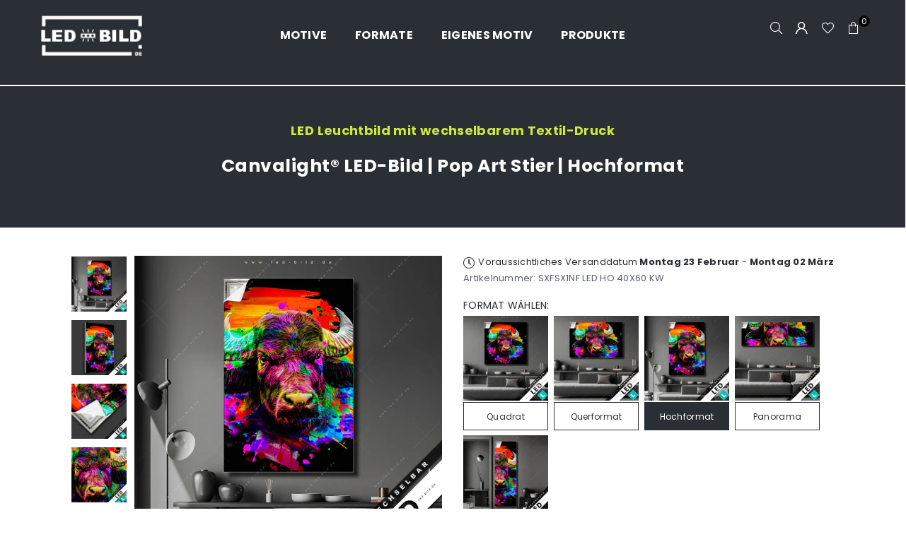

--- FILE ---
content_type: text/html; charset=utf-8
request_url: https://www.led-bild.de/products/led-bild-pop-art-stier-hochformat
body_size: 62091
content:
<!doctype html>
<html class="no-js" lang="de" >
  <head><script>
    (function () {
      var params = new URLSearchParams(window.location.search);
      if (params.get("modal") === "true") {
        // Klasse an <html> hängen, bevor der Rest gerendert wird
        document.documentElement.classList.add("is-modal");
      }
    })();
  </script> 
  <link href="//www.led-bild.de/cdn/shop/t/8/assets/aa-modal.css?v=183225993827897222261764513693" rel="stylesheet" type="text/css" media="all" />    

  

    

    

    

    


<meta charset="utf-8"><meta http-equiv="X-UA-Compatible" content="IE=edge,chrome=1"><meta name="viewport" content="width=device-width, initial-scale=1.0"><meta name="theme-color" content="#000"><meta name="format-detection" content="telephone=no"><link rel="canonical" href="https://www.led-bild.de/products/led-bild-pop-art-stier-hochformat"><link rel="preconnect" href="https://cdn.shopify.com" crossorigin><link rel="dns-prefetch" href="https://www.led-bild.de" crossorigin><link rel="dns-prefetch" href="https://ledbild.myshopify.com" crossorigin><link href="//www.led-bild.de/cdn/shop/t/8/assets/custom.css?v=111603181540343972631715589131" rel="stylesheet" type="text/css" media="all" /><link href="//www.led-bild.de/cdn/shop/t/8/assets/aa-custom.css?v=95281728309165849131752180554" rel="stylesheet" type="text/css" media="all" /><link rel="preconnect" href="https://fonts.shopifycdn.com" crossorigin><link rel="shortcut icon" href="//www.led-bild.de/cdn/shop/files/favicon_32x32.png?v=1699963965" type="image/png"><link rel="apple-touch-icon-precomposed" type="image/png" sizes="152x152" href="//www.led-bild.de/cdn/shop/files/favicon_628372ab-796c-4c80-9931-32cfa9d1e59b_152x.png?v=1699963974"><title>Canvalight® TEX LED-Bild ✅ bunter Stierkopf | Tierwelt | Hochformat &ndash; LED-Bild.de</title><meta name="description" content="✅ Tierwelt LED Bild ✅ Hochformat Wandbild beleuchtet ✅ modernes XXL Leuchtbild ✅ dimmbar inkl. Fernbedienung ✅ Motiv wechselbar ✅ Tier, Stier, Hochlandkuh, Highlander, Büffel, Splash, Farbspritzer, Rind, Farbe, Kuh ✅ steckerfertig ✅ Komplettset✅ geringe Bautiefe ✅ Bunt, Schwarz ✅ für Bar - Gastronomie, Wohnzimmer - Schlafzimmer, Flur - Eingangsbereich, Büro - Kanzlei"><!-- /snippets/social-meta-tags.liquid --> <meta name="keywords" content="LED-Bild.de, www.led-bild.de" /><meta name="author" content="Sören Schulz"><meta property="og:site_name" content="LED-Bild.de"><meta property="og:url" content="https://www.led-bild.de/products/led-bild-pop-art-stier-hochformat"><meta property="og:title" content="Canvalight® LED-Bild | Pop Art Stier | Hochformat"><meta property="og:type" content="product"><meta property="og:description" content="✅ Tierwelt LED Bild ✅ Hochformat Wandbild beleuchtet ✅ modernes XXL Leuchtbild ✅ dimmbar inkl. Fernbedienung ✅ Motiv wechselbar ✅ Tier, Stier, Hochlandkuh, Highlander, Büffel, Splash, Farbspritzer, Rind, Farbe, Kuh ✅ steckerfertig ✅ Komplettset✅ geringe Bautiefe ✅ Bunt, Schwarz ✅ für Bar - Gastronomie, Wohnzimmer - Schlafzimmer, Flur - Eingangsbereich, Büro - Kanzlei"><meta property="og:price:amount" content="299,00"><meta property="og:price:currency" content="EUR"><meta property="og:image" content="http://www.led-bild.de/cdn/shop/files/led-bild-pop-art-stier-hochformat-produktvorschau-1_1200x1200.webp?v=1735564809"><meta property="og:image" content="http://www.led-bild.de/cdn/shop/files/led-bild-pop-art-stier-hochformat-motivvorschau-2_1200x1200.webp?v=1735564810"><meta property="og:image" content="http://www.led-bild.de/cdn/shop/files/led-bild-pop-art-stier-hochformat-material-3_1200x1200.webp?v=1735564809"><meta property="og:image:secure_url" content="https://www.led-bild.de/cdn/shop/files/led-bild-pop-art-stier-hochformat-produktvorschau-1_1200x1200.webp?v=1735564809"><meta property="og:image:secure_url" content="https://www.led-bild.de/cdn/shop/files/led-bild-pop-art-stier-hochformat-motivvorschau-2_1200x1200.webp?v=1735564810"><meta property="og:image:secure_url" content="https://www.led-bild.de/cdn/shop/files/led-bild-pop-art-stier-hochformat-material-3_1200x1200.webp?v=1735564809"><meta name="twitter:card" content="summary_large_image"><meta name="twitter:title" content="Canvalight® LED-Bild | Pop Art Stier | Hochformat"><meta name="twitter:description" content="✅ Tierwelt LED Bild ✅ Hochformat Wandbild beleuchtet ✅ modernes XXL Leuchtbild ✅ dimmbar inkl. Fernbedienung ✅ Motiv wechselbar ✅ Tier, Stier, Hochlandkuh, Highlander, Büffel, Splash, Farbspritzer, Rind, Farbe, Kuh ✅ steckerfertig ✅ Komplettset✅ geringe Bautiefe ✅ Bunt, Schwarz ✅ für Bar - Gastronomie, Wohnzimmer - Schlafzimmer, Flur - Eingangsbereich, Büro - Kanzlei">
<link rel="preload" as="font" href="//www.led-bild.de/cdn/fonts/poppins/poppins_n4.0ba78fa5af9b0e1a374041b3ceaadf0a43b41362.woff2" type="font/woff2" crossorigin><link rel="preload" as="font" href="//www.led-bild.de/cdn/fonts/poppins/poppins_n7.56758dcf284489feb014a026f3727f2f20a54626.woff2" type="font/woff2" crossorigin><link rel="preload" as="font" href="//www.led-bild.de/cdn/fonts/lato/lato_n4.c3b93d431f0091c8be23185e15c9d1fee1e971c5.woff2" type="font/woff2" crossorigin><link rel="preload" as="font" href="//www.led-bild.de/cdn/fonts/lato/lato_n7.900f219bc7337bc57a7a2151983f0a4a4d9d5dcf.woff2" type="font/woff2" crossorigin><link rel="preload" as="font" href="//www.led-bild.de/cdn/shop/t/8/assets/adorn-icons.woff2?v=23110375483909177801686248180" type="font/woff2" crossorigin><style type="text/css">:root{--ft1:Poppins,sans-serif;--ft2:Poppins,sans-serif;--ft3:Lato,sans-serif;--site_gutter:15px;--grid_gutter:30px;--grid_gutter_sm:15px; --input_height:38px;--input_height_sm:32px;--error:#d20000}*,::after,::before{box-sizing:border-box}article,aside,details,figcaption,figure,footer,header,hgroup,main,menu,nav,section,summary{display:block}body,button,input,select,textarea{font-family:-apple-system,BlinkMacSystemFont,"Segoe UI","Roboto","Oxygen","Ubuntu","Cantarell","Helvetica Neue",sans-serif;-webkit-font-smoothing:antialiased;-webkit-text-size-adjust:100%}a{background-color:transparent}a,a:after,a:before{transition:all .3s ease-in-out}b,strong{font-weight:700;}em{font-style:italic}small{font-size:80%}sub,sup{font-size:75%;line-height:0;position:relative;vertical-align:baseline}sup{top:-.5em}sub{bottom:-.25em}img{max-width:100%;border:0}button,input,optgroup,select,textarea{color:inherit;font:inherit;margin:0;outline:0}button[disabled],input[disabled]{cursor:default}[type=button]::-moz-focus-inner,[type=reset]::-moz-focus-inner,[type=submit]::-moz-focus-inner,button::-moz-focus-inner{border-style:none;padding:0}[type=button]:-moz-focusring,[type=reset]:-moz-focusring,[type=submit]:-moz-focusring,button:-moz-focusring{outline:1px dotted ButtonText}input[type=email],input[type=number],input[type=password],input[type=search]{-webkit-appearance:none;-moz-appearance:none}table{width:100%;border-collapse:collapse;border-spacing:0}td,th{padding:0}textarea{overflow:auto;-webkit-appearance:none;-moz-appearance:none}[tabindex='-1']:focus{outline:0}a,img{outline:0!important;border:0}[role=button],a,button,input,label,select,textarea{touch-action:manipulation}.fl,.flex{display:flex}.fl1,.flex-item{flex:1}.clearfix::after{content:'';display:table;clear:both}.clear{clear:both}.icon__fallback-text,.v-hidden{position:absolute!important;overflow:hidden;clip:rect(0 0 0 0);height:1px;width:1px;margin:-1px;padding:0;border:0}.visibility-hidden{visibility:hidden}.js-focus-hidden:focus{outline:0}.no-js:not(html),.no-js .js{display:none}.no-js .no-js:not(html){display:block}.skip-link:focus{clip:auto;width:auto;height:auto;margin:0;color:#111;background-color:#fff;padding:10px;opacity:1;z-index:10000;transition:none}blockquote{background:#f8f8f8;font-weight:600;font-size:15px;font-style:normal;text-align:center;padding:0 30px;margin:0}.rte blockquote{padding:25px;margin-bottom:20px}blockquote p+cite{margin-top:7.5px}blockquote cite{display:block;font-size:13px;font-style:inherit}code,pre{font-family:Consolas,monospace;font-size:1em}pre{overflow:auto}.rte:last-child{margin-bottom:0}.rte .h1,.rte .h2,.rte .h3,.rte .h4,.rte .h5,.rte .h6,.rte h1,.rte h2,.rte h3,.rte h4,.rte h5,.rte h6{margin-top:15px;margin-bottom:7.5px}.rte .h1:first-child,.rte .h2:first-child,.rte .h3:first-child,.rte .h4:first-child,.rte .h5:first-child,.rte .h6:first-child,.rte h1:first-child,.rte h2:first-child,.rte h3:first-child,.rte h4:first-child,.rte h5:first-child,.rte h6:first-child{margin-top:0}.rte li{margin-bottom:4px;list-style:inherit}.rte li:last-child{margin-bottom:0}.rte-setting{margin-bottom:11.11111px}.rte-setting:last-child{margin-bottom:0}p:last-child{margin-bottom:0}li{list-style:none}.fine-print{font-size:1.07692em;font-style:italic;margin:20px 0}.txt--minor{font-size:80%}.txt--emphasis{font-style:italic}.icon{display:inline-block;width:20px;height:20px;vertical-align:middle;fill:currentColor}.no-svg .icon{display:none}svg.icon:not(.icon--full-color) circle,svg.icon:not(.icon--full-color) ellipse,svg.icon:not(.icon--full-color) g,svg.icon:not(.icon--full-color) line,svg.icon:not(.icon--full-color) path,svg.icon:not(.icon--full-color) polygon,svg.icon:not(.icon--full-color) polyline,svg.icon:not(.icon--full-color) rect,symbol.icon:not(.icon--full-color) circle,symbol.icon:not(.icon--full-color) ellipse,symbol.icon:not(.icon--full-color) g,symbol.icon:not(.icon--full-color) line,symbol.icon:not(.icon--full-color) path,symbol.icon:not(.icon--full-color) polygon,symbol.icon:not(.icon--full-color) polyline,symbol.icon:not(.icon--full-color) rect{fill:inherit;stroke:inherit}.no-svg .icon__fallback-text{position:static!important;overflow:inherit;clip:none;height:auto;width:auto;margin:0}ol,ul{margin:0;padding:0}ol{list-style:decimal}.list--inline{padding:0;margin:0}.list--inline li{display:inline-block;margin-bottom:0;vertical-align:middle}.rte img{height:auto}.rte table{table-layout:fixed}.rte ol,.rte ul{margin:20px 0 30px 30px}.rte ol.list--inline,.rte ul.list--inline{margin-left:0}.rte ul{list-style:disc outside}.rte ul ul{list-style:circle outside}.rte ul ul ul{list-style:square outside}.rte a:not(.btn){padding-bottom:1px}.tc .rte ol,.tc .rte ul,.tc.rte ol,.tc.rte ul{margin-left:0;list-style-position:inside}.rte__table-wrapper{max-width:100%;overflow:auto;-webkit-overflow-scrolling:touch}svg:not(:root){overflow:hidden}.video-wrapper{position:relative;overflow:hidden;max-width:100%;padding-bottom:56.25%;height:0;height:auto}.video-wrapper iframe{position:absolute;top:0;left:0;width:100%;height:100%}form{margin:0}legend{border:0;padding:0}button,input[type=submit],label[for]{cursor:pointer}input[type=text]{-webkit-appearance:none;-moz-appearance:none}[type=checkbox]+label,[type=radio]+label{display:inline-block;margin-bottom:0}textarea{min-height:100px}input[type=checkbox],input[type=radio]{margin:0 5px 0 0;vertical-align:middle}select::-ms-expand{display:none}.label--hidden{position:absolute;height:0;width:0;margin-bottom:0;overflow:hidden;clip:rect(1px,1px,1px,1px)}.form-vertical input,.form-vertical select,.form-vertical textarea{display:block;width:100%}.form-vertical [type=checkbox],.form-vertical [type=radio]{display:inline-block;width:auto;margin-right:5px}.form-vertical .btn,.form-vertical [type=submit]{display:inline-block;width:auto}.grid--table{display:table;table-layout:fixed;width:100%}.grid--table>.gitem{float:none;display:table-cell;vertical-align:middle}.is-transitioning{display:block!important;visibility:visible!important}.mr0{margin:0 !important;}.pd0{ padding:0 !important;}.db{display:block}.dbi{display:inline-block}.dn, .hidden,.btn.loading .txt {display:none}.of_hidden {overflow:hidden}.pa {position:absolute}.pr {position:relative}.fw-300{font-weight:300}.fw-400{font-weight:400}.fw-500{font-weight:500}.fw-600{font-weight:600}b,strong,.fw-700{font-weight:700}em, .em{font-style:italic}.tt-u{text-transform:uppercase}.tt-l{text-transform:lowercase}.tt-c{text-transform:capitalize}.tt-n{text-transform:none}.list-bullet,.list-arrow,.list-square,.order-list{padding:0 0 15px 15px;}.list-bullet li {list-style:disc; padding:4px 0; }.list-bullet ul, .list-circle ul, .list-arrow ul, .order-list li {padding-left:15px;}.list-square li {list-style:square; padding:4px 0; } .list-arrow li {list-style:disclosure-closed; padding:4px 0; }.order-list li {list-style:decimal; padding:4px 0; }.tdn {text-decoration:none!important}.tdu {text-decoration:underline}.imgFt{position:absolute;top:0;left:0;width:100%;height:100%;object-fit:cover; object-position:center; }.imgFl { display:block; width:100%; height:auto; }.imgWrapper { display:block; margin:auto; }.autoHt { height:auto; }.bgImg { background-size:cover; background-repeat:no-repeat; background-position:center; }.grid-sizer{width:25%; position:absolute}.w_auto {width:auto!important}.h_auto{height:auto}.w_100{width:100%!important}.h_100{height:100%!important}.pd10 {padding:10px;}.grid{display:flex;flex-wrap:wrap;list-style:none;margin:0 -7.5px }.gitem{flex:0 0 auto;padding-left:7.5px;padding-right:7.5px;width:100%}.col-1,.rwcols-1 .gitem, .wd100{width:100%}.col-2,.rwcols-2 .gitem,.wd50{width:50%}.col-3,.rwcols-3 .gitem,.wd33{width:33.33333%}.col-4,.rwcols-4 .gitem,.wd25{width:25%}.col-5,.rwcols-5 .gitem,.wd20{width:20%}.col-6,.rwcols-6 .gitem,.wd16{width:16.66667%}.col-7,.rwcols-7 .gitem,.wd14{width:14.28571%}.col-8,.rwcols-8 .gitem,.wd12{width:12.5%}.col-9,.rwcols-9 .gitem,.wd11{width:11.11111%}.col-10,.rwcols-10 .gitem,.wd10{width:10%}.wd30{width:30%}.wd37{width:37.5%}.wd40{width:40%}.wd60{width:60%}.wd62{width:62.5%}.wd66{width:66.66667%}.wd70{width:70%}.wd75{width:75%}.wd80{width:80%}.wd83{width:83.33333%}.wd87{width:87.5%}.wd90{width:90%}.wd100{width:100%}.show{display:block!important}.hide{display:none!important}.grid-products{margin:0 -0.0px}.grid-products .gitem{padding-left:0.0px;padding-right:0.0px}.f-row{flex-direction:row}.f-col{flex-direction:column}.f-wrap{flex-wrap:wrap}.f-nowrap{flex-wrap:nowrap}.f-jcs{justify-content:flex-start}.f-jce{justify-content:flex-end}.f-jcc{justify-content:center}.f-jcsb{justify-content:space-between}.f-jcsa{justify-content:space-around}.f-jcse{justify-content:space-evenly}.f-ais{align-items:flex-start}.f-aie{align-items:flex-end}.f-aic{align-items:center}.f-aib{align-items:baseline}.f-aist{align-items:stretch}.f-acs{align-content:flex-start}.f-ace{align-content:flex-end}.f-acc{align-content:center}.f-acsb{align-content:space-between}.f-acsa{align-content:space-around}.f-acst{align-content:stretch}.f-asa{align-self:auto}.f-ass{align-self:flex-start}.f-ase{align-self:flex-end}.f-asc{align-self:center}.f-asb{align-self:baseline}.f-asst{align-self:stretch}.order0{order:0}.order1{order:1}.order2{order:2}.order3{order:3}.tl{text-align:left!important}.tc{text-align:center!important}.tr{text-align:right!important}.m_auto{margin-left:auto;margin-right:auto}.ml_auto{margin-left:auto}.mr_auto{margin-right:auto}.m0{margin:0!important}.mt0{margin-top:0!important}.ml0{margin-left:0!important}.mr0{margin-right:0!important}.mb0{margin-bottom:0!important}.ml5{margin-left:5px}.mt5{margin-top:5px}.mr5{margin-right:5px}.mb5{margin-bottom:5px}.ml10{margin-left:10px}.mt10{margin-top:10px}.mr10{margin-right:10px}.mb10{margin-bottom:10px}.ml15{margin-left:15px}.mt15{margin-top:15px}.mr15{margin-right:15px}.mb15{margin-bottom:15px}.ml20{margin-left:20px}.mt20{margin-top:20px!important}.mr20{margin-right:20px}.mb20{margin-bottom:20px}.ml25{margin-left:25px}.mt25{margin-top:25px}.mr25{margin-right:25px}.mb25{margin-bottom:25px}.ml30{margin-left:30px}.mt30{margin-top:30px}.mr30{margin-right:30px}.mb30{margin-bottom:30px}.mb35{margin-bottom:35px}.mb40{margin-bottom:40px}.mb45{margin-bottom:45px}.mb50{margin-bottom:50px}@media (min-width:768px){.col-md-1{width:100%}.col-md-2,.rwcols-md-2 .gitem,.wd50-md{width:50%}.col-md-3,.rwcols-md-3 .gitem,.wd33-md{width:33.33333%}.col-md-4,.rwcols-md-4 .gitem,.wd25-md{width:25%}.col-md-5,.rwcols-md-5 .gitem,.wd20-md{width:20%}.col-md-6,.rwcols-md-6 .gitem,.wd16-md{width:16.66667%}.col-md-7,.rwcols-md-7 .gitem,.wd14-md{width:14.28571%}.col-md-8,.rwcols-md-8 .gitem,.wd12-md{width:12.5%}.col-md-9,.rwcols-md-9 .gitem,.wd11-md{width:11.11111%}.col-md-10,.rwcols-md-10 .gitem,.wd10-md{width:10%}.wd30-md{width:30%}.wd37-md{width:37.5%}.wd40-md{width:40%}.wd60-md{width:60%}.wd62-md{width:62.5%}.wd66-md{width:66.66667%}.wd70-md{width:70%}.wd75-md{width:75%}.wd80-md{width:80%}.wd83-md{width:83.33333%}.wd87-md{width:87.5%}.wd90-md{width:90%}.tl-md{text-align:left!important}.tc-md{text-align:center!important}.tr-md{text-align:right!important}.f-row-md{flex-direction:row}.f-col-md{flex-direction:column}.f-wrap-md{flex-wrap:wrap}.f-nowrap-md{flex-wrap:nowrap}.f-jcs-md{justify-content:flex-start}.f-jce-md{justify-content:flex-end}.f-jcc-md{justify-content:center}.f-jcsb-md{justify-content:space-between}.f-jcsa-md{justify-content:space-around}.f-jcse-md{justify-content:space-evenly}.f-ais-md{align-items:flex-start}.f-aie-md{align-items:flex-end}.f-aic-md{align-items:center}.f-aib-md{align-items:baseline}.f-aist-md{align-items:stretch}.f-acs-md{align-content:flex-start}.f-ace-md{align-content:flex-end}.f-acc-md{align-content:center}.f-acsb-md{align-content:space-between}.f-acsa-md{align-content:space-around}.f-acst-md{align-content:stretch}.f-asa-md{align-self:auto}.f-ass-md{align-self:flex-start}.f-ase-md{align-self:flex-end}.f-asc-md{align-self:center}.f-asb-md{align-self:baseline}.f-asst-md{align-self:stretch}.mb0-md{margin-bottom:0}.mb5-md{margin-bottom:5px}.mb10-md{margin-bottom:10px}.mb15-md{margin-bottom:15px}.mb20-md{margin-bottom:20px}.mb25-md{margin-bottom:25px}.mb30-md{margin-bottom:30px}.mb35-md{margin-bottom:35px}.mb40-md{margin-bottom:40px}.mb45-md{margin-bottom:45px}.mb50-md{margin-bottom:50px}}@media (min-width:1025px){.grid{margin:0 -15px }.gitem{padding-left:15px;padding-right:15px }.col-lg-1{width:100%}.col-lg-2,.rwcols-lg-2 .gitem,.wd50-lg{width:50%}.col-lg-3,.rwcols-lg-3 .gitem,.wd33-lg{width:33.33333%}.col-lg-4,.rwcols-lg-4 .gitem,.wd25-lg{width:25%}.col-lg-5,.rwcols-lg-5 .gitem,.wd20-lg{width:20%}.col-lg-6,.rwcols-lg-6 .gitem,.wd16-lg{width:16.66667%}.col-lg-7,.rwcols-lg-7 .gitem,.wd14-lg{width:14.28571%}.col-lg-8,.rwcols-lg-8 .gitem,.wd12-lg{width:12.5%}.col-lg-9,.rwcols-lg-9 .gitem,.wd11-lg{width:11.11111%}.col-lg-10,.rwcols-lg-10 .gitem,.wd10-lg{width:10%}.wd30-lg{width:30%}.wd37-lg{width:37.5%}.wd40-lg{width:40%}.wd60-lg{width:60%}.wd62-lg{width:62.5%}.wd66-lg{width:66.66667%}.wd70-lg{width:70%}.wd75-lg{width:75%}.wd80-lg{width:80%}.wd83-lg{width:83.33333%}.wd87-lg{width:87.5%}.wd90-lg{width:90%}.show-lg{display:block!important}.hide-lg{display:none!important}.f-row-lg{flex-direction:row}.f-col-lg{flex-direction:column}.f-wrap-lg{flex-wrap:wrap}.f-nowrap-lg{flex-wrap:nowrap}.tl-lg {text-align:left!important}.tc-lg {text-align:center!important}.tr-lg {text-align:right!important}.grid-products{margin:0 -5.0px}.grid-products .gitem{padding-left:5.0px;padding-right:5.0px}}@media (min-width:1280px){.col-xl-1{width:100%}.col-xl-2,.rwcols-xl-2 .gitem,.wd50-xl{width:50%}.col-xl-3,.rwcols-xl-3 .gitem,.wd33-xl{width:33.33333%}.col-xl-4,.rwcols-xl-4 .gitem,.wd25-xl{width:25%}.col-xl-5,.rwcols-xl-5 .gitem,.wd20-xl{width:20%}.col-xl-6,.rwcols-xl-6 .gitem,.wd16-xl{width:16.66667%}.col-xl-7,.rwcols-xl-7 .gitem,.wd14-xl{width:14.28571%}.col-xl-8,.rwcols-xl-8 .gitem,.wd12-xl{width:12.5%}.col-xl-9,.rwcols-xl-9 .gitem,.wd11-xl{width:11.11111%}.col-xl-10,.rwcols-xl-10 .gitem,.wd10-xl{width:10%}.wd30-xl{width:30%}.wd37-xl{width:37.5%}.wd40-xl{width:40%}.wd60-xl{width:60%}.wd62-xl{width:62.5%}.wd66-xl{width:66.66667%}.wd70-xl{width:70%}.wd75-xl{width:75%}.wd80-xl{width:80%}.wd83-xl{width:83.33333%}.wd87-xl{width:87.5%}.wd90-xl{width:90%}.show-xl{display:block!important}.hide-xl{display:none!important}.f-wrap-xl{flex-wrap:wrap}.f-col-xl{flex-direction:column}.tl-xl {text-align:left!important}.tc-xl {text-align:center!important}.tr-xl {text-align:right!important}}@media only screen and (min-width:768px) and (max-width:1025px){.show-md{display:block!important}.hide-md{display:none!important}}@media only screen and (max-width:767px){.show-sm{display:block!important}.hide-sm{display:none!important}}@font-face{font-family:Adorn-Icons;src:url("//www.led-bild.de/cdn/shop/t/8/assets/adorn-icons.woff2?v=23110375483909177801686248180") format('woff2'),url("//www.led-bild.de/cdn/shop/t/8/assets/adorn-icons.woff?v=3660380726993999231686248180") format('woff');font-weight:400;font-style:normal;font-display:swap}.at{font:normal normal normal 15px/1 Adorn-Icons;speak:none;text-transform:none;display:inline-block;vertical-align:middle;text-rendering:auto;-webkit-font-smoothing:antialiased;-moz-osx-font-smoothing:grayscale}@font-face {font-family: Poppins;font-weight: 300;font-style: normal;font-display: swap;src: url("//www.led-bild.de/cdn/fonts/poppins/poppins_n3.05f58335c3209cce17da4f1f1ab324ebe2982441.woff2") format("woff2"), url("//www.led-bild.de/cdn/fonts/poppins/poppins_n3.6971368e1f131d2c8ff8e3a44a36b577fdda3ff5.woff") format("woff");}@font-face {font-family: Poppins;font-weight: 400;font-style: normal;font-display: swap;src: url("//www.led-bild.de/cdn/fonts/poppins/poppins_n4.0ba78fa5af9b0e1a374041b3ceaadf0a43b41362.woff2") format("woff2"), url("//www.led-bild.de/cdn/fonts/poppins/poppins_n4.214741a72ff2596839fc9760ee7a770386cf16ca.woff") format("woff");}@font-face {font-family: Poppins;font-weight: 500;font-style: normal;font-display: swap;src: url("//www.led-bild.de/cdn/fonts/poppins/poppins_n5.ad5b4b72b59a00358afc706450c864c3c8323842.woff2") format("woff2"), url("//www.led-bild.de/cdn/fonts/poppins/poppins_n5.33757fdf985af2d24b32fcd84c9a09224d4b2c39.woff") format("woff");}@font-face {font-family: Poppins;font-weight: 600;font-style: normal;font-display: swap;src: url("//www.led-bild.de/cdn/fonts/poppins/poppins_n6.aa29d4918bc243723d56b59572e18228ed0786f6.woff2") format("woff2"), url("//www.led-bild.de/cdn/fonts/poppins/poppins_n6.5f815d845fe073750885d5b7e619ee00e8111208.woff") format("woff");}@font-face {font-family: Poppins;font-weight: 700;font-style: normal;font-display: swap;src: url("//www.led-bild.de/cdn/fonts/poppins/poppins_n7.56758dcf284489feb014a026f3727f2f20a54626.woff2") format("woff2"), url("//www.led-bild.de/cdn/fonts/poppins/poppins_n7.f34f55d9b3d3205d2cd6f64955ff4b36f0cfd8da.woff") format("woff");}@font-face {font-family: Lato;font-weight: 300;font-style: normal;font-display: swap;src: url("//www.led-bild.de/cdn/fonts/lato/lato_n3.a7080ececf6191f1dd5b0cb021691ca9b855c876.woff2") format("woff2"), url("//www.led-bild.de/cdn/fonts/lato/lato_n3.61e34b2ff7341f66543eb08e8c47eef9e1cde558.woff") format("woff");}@font-face {font-family: Lato;font-weight: 400;font-style: normal;font-display: swap;src: url("//www.led-bild.de/cdn/fonts/lato/lato_n4.c3b93d431f0091c8be23185e15c9d1fee1e971c5.woff2") format("woff2"), url("//www.led-bild.de/cdn/fonts/lato/lato_n4.d5c00c781efb195594fd2fd4ad04f7882949e327.woff") format("woff");}@font-face {font-family: Lato;font-weight: 500;font-style: normal;font-display: swap;src: url("//www.led-bild.de/cdn/fonts/lato/lato_n5.b2fec044fbe05725e71d90882e5f3b21dae2efbd.woff2") format("woff2"), url("//www.led-bild.de/cdn/fonts/lato/lato_n5.f25a9a5c73ff9372e69074488f99e8ac702b5447.woff") format("woff");}@font-face {font-family: Lato;font-weight: 600;font-style: normal;font-display: swap;src: url("//www.led-bild.de/cdn/fonts/lato/lato_n6.38d0e3b23b74a60f769c51d1df73fac96c580d59.woff2") format("woff2"), url("//www.led-bild.de/cdn/fonts/lato/lato_n6.3365366161bdcc36a3f97cfbb23954d8c4bf4079.woff") format("woff");}@font-face {font-family: Lato;font-weight: 700;font-style: normal;font-display: swap;src: url("//www.led-bild.de/cdn/fonts/lato/lato_n7.900f219bc7337bc57a7a2151983f0a4a4d9d5dcf.woff2") format("woff2"), url("//www.led-bild.de/cdn/fonts/lato/lato_n7.a55c60751adcc35be7c4f8a0313f9698598612ee.woff") format("woff");}.page-width { margin:0 auto; padding-left:10px; padding-right:10px; max-width:1200px; }.fullwidth { max-width:100%; padding-left:8px; padding-right:8px; }@media only screen and (min-width:766px) { .page-width { padding-left:15px; padding-right:15px; }.fullwidth { padding-left:15px; padding-right:15px; }}@media only screen and (min-width:1280px){.fullwidth { padding-left:100px; padding-right:100px; }}.fullwidth.npd { padding-left:0; padding-right:0; }</style><link rel="stylesheet" href="//www.led-bild.de/cdn/shop/t/8/assets/theme.css?v=24909015864265221901764409602" type="text/css" media="all">    <script src="//www.led-bild.de/cdn/shop/t/8/assets/lazysizes.js?v=87699819761267479901686248180" async></script>  <script src="//www.led-bild.de/cdn/shop/t/8/assets/jquery.min.js?v=115860211936397945481686248180"defer="defer"></script><script>    var theme = {strings:{addToCart:"In den Einkaufswagen legen",preOrder:"Vorbestellen",soldOut:"Ausverkauft",unavailable:"Nicht verfügbar",showMore:"Mehr anzeigen",showLess:"Weniger anzeigen"},mlcurrency:false,moneyFormat:"€{{amount_with_comma_separator}}",currencyFormat:"money_with_currency_format",shopCurrency:"EUR",autoCurrencies:true,money_currency_format:"€{{amount_with_comma_separator}} EUR",money_format:"€{{amount_with_comma_separator}}",ajax_cart:false,fixedHeader:true,animation:false,animationMobile:true,searchresult:"Alle Ergebnisse anzeigen",wlAvailable:"Verfügbar in der Wunschliste",rtl:false,};document.documentElement.className = document.documentElement.className.replace('no-js', 'js');var Metatheme = null,thm = 'Avone', shpeml = 'info@led-bild.de', dmn = window.location.hostname;        window.lazySizesConfig = window.lazySizesConfig || {};window.lazySizesConfig.loadMode = 1;      window.lazySizesConfig.loadHidden = false;        window.shopUrl = 'https://www.led-bild.de';      window.routes = {        cart_add_url: '/cart/add',        cart_change_url: '/cart/change',        cart_update_url: '/cart/update',        cart_url: '/cart',        predictive_search_url: '/search/suggest'      };      window.cartStrings = {        error: `Fehler`,        quantityError: ``      };</script><script src="//www.led-bild.de/cdn/shop/t/8/assets/vendor.js?v=154559527474465178371686248181" defer="defer"></script>
   <script>window.performance && window.performance.mark && window.performance.mark('shopify.content_for_header.start');</script><meta name="google-site-verification" content="YjYHFxoZyxzURxW5tr3YYbWSZmiPS1y76yTEnZZEjmo">
<meta id="shopify-digital-wallet" name="shopify-digital-wallet" content="/57212469293/digital_wallets/dialog">
<meta name="shopify-checkout-api-token" content="ef161605d56a58a44b1332cf9e2b16cc">
<meta id="in-context-paypal-metadata" data-shop-id="57212469293" data-venmo-supported="false" data-environment="production" data-locale="de_DE" data-paypal-v4="true" data-currency="EUR">
<link rel="alternate" type="application/json+oembed" href="https://www.led-bild.de/products/led-bild-pop-art-stier-hochformat.oembed">
<script async="async" data-src="/checkouts/internal/preloads.js?locale=de-DE"></script>
<link rel="preconnect" href="https://shop.app" crossorigin="anonymous">
<script async="async" data-src="https://shop.app/checkouts/internal/preloads.js?locale=de-DE&shop_id=57212469293" crossorigin="anonymous"></script>
<script id="apple-pay-shop-capabilities" type="application/json">{"shopId":57212469293,"countryCode":"DE","currencyCode":"EUR","merchantCapabilities":["supports3DS"],"merchantId":"gid:\/\/shopify\/Shop\/57212469293","merchantName":"LED-Bild.de","requiredBillingContactFields":["postalAddress","email","phone"],"requiredShippingContactFields":["postalAddress","email","phone"],"shippingType":"shipping","supportedNetworks":["visa","maestro","masterCard","amex"],"total":{"type":"pending","label":"LED-Bild.de","amount":"1.00"},"shopifyPaymentsEnabled":true,"supportsSubscriptions":true}</script>
<script id="shopify-features" type="application/json">{"accessToken":"ef161605d56a58a44b1332cf9e2b16cc","betas":["rich-media-storefront-analytics"],"domain":"www.led-bild.de","predictiveSearch":true,"shopId":57212469293,"locale":"de"}</script>
<script>var Shopify = Shopify || {};
Shopify.shop = "ledbild.myshopify.com";
Shopify.locale = "de";
Shopify.currency = {"active":"EUR","rate":"1.0"};
Shopify.country = "DE";
Shopify.theme = {"name":"led-bild.de","id":150045163851,"schema_name":"Avone","schema_version":"5.1","theme_store_id":null,"role":"main"};
Shopify.theme.handle = "null";
Shopify.theme.style = {"id":null,"handle":null};
Shopify.cdnHost = "www.led-bild.de/cdn";
Shopify.routes = Shopify.routes || {};
Shopify.routes.root = "/";</script>
<script type="module">!function(o){(o.Shopify=o.Shopify||{}).modules=!0}(window);</script>
<script>!function(o){function n(){var o=[];function n(){o.push(Array.prototype.slice.apply(arguments))}return n.q=o,n}var t=o.Shopify=o.Shopify||{};t.loadFeatures=n(),t.autoloadFeatures=n()}(window);</script>
<script>
  window.ShopifyPay = window.ShopifyPay || {};
  window.ShopifyPay.apiHost = "shop.app\/pay";
  window.ShopifyPay.redirectState = null;
</script>
<script id="shop-js-analytics" type="application/json">{"pageType":"product"}</script>
<script defer="defer" async type="module" data-src="//www.led-bild.de/cdn/shopifycloud/shop-js/modules/v2/client.init-shop-cart-sync_BH0MO3MH.de.esm.js"></script>
<script defer="defer" async type="module" data-src="//www.led-bild.de/cdn/shopifycloud/shop-js/modules/v2/chunk.common_BErAfWaM.esm.js"></script>
<script defer="defer" async type="module" data-src="//www.led-bild.de/cdn/shopifycloud/shop-js/modules/v2/chunk.modal_DqzNaksh.esm.js"></script>
<script type="module">
  await import("//www.led-bild.de/cdn/shopifycloud/shop-js/modules/v2/client.init-shop-cart-sync_BH0MO3MH.de.esm.js");
await import("//www.led-bild.de/cdn/shopifycloud/shop-js/modules/v2/chunk.common_BErAfWaM.esm.js");
await import("//www.led-bild.de/cdn/shopifycloud/shop-js/modules/v2/chunk.modal_DqzNaksh.esm.js");

  window.Shopify.SignInWithShop?.initShopCartSync?.({"fedCMEnabled":true,"windoidEnabled":true});

</script>
<script>
  window.Shopify = window.Shopify || {};
  if (!window.Shopify.featureAssets) window.Shopify.featureAssets = {};
  window.Shopify.featureAssets['shop-js'] = {"shop-cart-sync":["modules/v2/client.shop-cart-sync__0cGp0nR.de.esm.js","modules/v2/chunk.common_BErAfWaM.esm.js","modules/v2/chunk.modal_DqzNaksh.esm.js"],"init-fed-cm":["modules/v2/client.init-fed-cm_CM6VDTst.de.esm.js","modules/v2/chunk.common_BErAfWaM.esm.js","modules/v2/chunk.modal_DqzNaksh.esm.js"],"init-shop-email-lookup-coordinator":["modules/v2/client.init-shop-email-lookup-coordinator_CBMbWck_.de.esm.js","modules/v2/chunk.common_BErAfWaM.esm.js","modules/v2/chunk.modal_DqzNaksh.esm.js"],"init-windoid":["modules/v2/client.init-windoid_BLu1c52k.de.esm.js","modules/v2/chunk.common_BErAfWaM.esm.js","modules/v2/chunk.modal_DqzNaksh.esm.js"],"shop-button":["modules/v2/client.shop-button_CA8sgLdC.de.esm.js","modules/v2/chunk.common_BErAfWaM.esm.js","modules/v2/chunk.modal_DqzNaksh.esm.js"],"shop-cash-offers":["modules/v2/client.shop-cash-offers_CtGlpQVP.de.esm.js","modules/v2/chunk.common_BErAfWaM.esm.js","modules/v2/chunk.modal_DqzNaksh.esm.js"],"shop-toast-manager":["modules/v2/client.shop-toast-manager_uf2EYvu_.de.esm.js","modules/v2/chunk.common_BErAfWaM.esm.js","modules/v2/chunk.modal_DqzNaksh.esm.js"],"init-shop-cart-sync":["modules/v2/client.init-shop-cart-sync_BH0MO3MH.de.esm.js","modules/v2/chunk.common_BErAfWaM.esm.js","modules/v2/chunk.modal_DqzNaksh.esm.js"],"init-customer-accounts-sign-up":["modules/v2/client.init-customer-accounts-sign-up_GYoAbbBa.de.esm.js","modules/v2/client.shop-login-button_BwiwRr-G.de.esm.js","modules/v2/chunk.common_BErAfWaM.esm.js","modules/v2/chunk.modal_DqzNaksh.esm.js"],"pay-button":["modules/v2/client.pay-button_Fn8OU5F0.de.esm.js","modules/v2/chunk.common_BErAfWaM.esm.js","modules/v2/chunk.modal_DqzNaksh.esm.js"],"init-customer-accounts":["modules/v2/client.init-customer-accounts_hH0NE_bx.de.esm.js","modules/v2/client.shop-login-button_BwiwRr-G.de.esm.js","modules/v2/chunk.common_BErAfWaM.esm.js","modules/v2/chunk.modal_DqzNaksh.esm.js"],"avatar":["modules/v2/client.avatar_BTnouDA3.de.esm.js"],"init-shop-for-new-customer-accounts":["modules/v2/client.init-shop-for-new-customer-accounts_iGaU0q4U.de.esm.js","modules/v2/client.shop-login-button_BwiwRr-G.de.esm.js","modules/v2/chunk.common_BErAfWaM.esm.js","modules/v2/chunk.modal_DqzNaksh.esm.js"],"shop-follow-button":["modules/v2/client.shop-follow-button_DfZt4rU7.de.esm.js","modules/v2/chunk.common_BErAfWaM.esm.js","modules/v2/chunk.modal_DqzNaksh.esm.js"],"checkout-modal":["modules/v2/client.checkout-modal_BkbVv7me.de.esm.js","modules/v2/chunk.common_BErAfWaM.esm.js","modules/v2/chunk.modal_DqzNaksh.esm.js"],"shop-login-button":["modules/v2/client.shop-login-button_BwiwRr-G.de.esm.js","modules/v2/chunk.common_BErAfWaM.esm.js","modules/v2/chunk.modal_DqzNaksh.esm.js"],"lead-capture":["modules/v2/client.lead-capture_uTCHmOe0.de.esm.js","modules/v2/chunk.common_BErAfWaM.esm.js","modules/v2/chunk.modal_DqzNaksh.esm.js"],"shop-login":["modules/v2/client.shop-login_DZ2U4X68.de.esm.js","modules/v2/chunk.common_BErAfWaM.esm.js","modules/v2/chunk.modal_DqzNaksh.esm.js"],"payment-terms":["modules/v2/client.payment-terms_ARjsA2tN.de.esm.js","modules/v2/chunk.common_BErAfWaM.esm.js","modules/v2/chunk.modal_DqzNaksh.esm.js"]};
</script>
<script>(function() {
  var isLoaded = false;
  function asyncLoad() {
    if (isLoaded) return;
    isLoaded = true;
    var urls = ["https:\/\/loox.io\/widget\/Yl8ILMrOX6\/loox.1752351944706.js?shop=ledbild.myshopify.com","https:\/\/tseish-app.connect.trustedshops.com\/esc.js?apiBaseUrl=aHR0cHM6Ly90c2Vpc2gtYXBwLmNvbm5lY3QudHJ1c3RlZHNob3BzLmNvbQ==\u0026instanceId=bGVkYmlsZC5teXNob3BpZnkuY29t\u0026shop=ledbild.myshopify.com"];
    for (var i = 0; i < urls.length; i++) {
      var s = document.createElement('script');
      s.type = 'text/javascript';
      s.async = true;
      s.src = urls[i];
      var x = document.getElementsByTagName('script')[0];
      x.parentNode.insertBefore(s, x);
    }
  };
  document.addEventListener('StartAsyncLoading',function(event){asyncLoad();});if(window.attachEvent) {
    window.attachEvent('onload', function(){});
  } else {
    window.addEventListener('load', function(){}, false);
  }
})();</script>
<script id="__st">var __st={"a":57212469293,"offset":3600,"reqid":"a69f65dd-ba4a-4cf0-ad5f-d737533605a6-1770120397","pageurl":"www.led-bild.de\/products\/led-bild-pop-art-stier-hochformat","u":"89fa04666f40","p":"product","rtyp":"product","rid":8528210362699};</script>
<script>window.ShopifyPaypalV4VisibilityTracking = true;</script>
<script id="captcha-bootstrap">!function(){'use strict';const t='contact',e='account',n='new_comment',o=[[t,t],['blogs',n],['comments',n],[t,'customer']],c=[[e,'customer_login'],[e,'guest_login'],[e,'recover_customer_password'],[e,'create_customer']],r=t=>t.map((([t,e])=>`form[action*='/${t}']:not([data-nocaptcha='true']) input[name='form_type'][value='${e}']`)).join(','),a=t=>()=>t?[...document.querySelectorAll(t)].map((t=>t.form)):[];function s(){const t=[...o],e=r(t);return a(e)}const i='password',u='form_key',d=['recaptcha-v3-token','g-recaptcha-response','h-captcha-response',i],f=()=>{try{return window.sessionStorage}catch{return}},m='__shopify_v',_=t=>t.elements[u];function p(t,e,n=!1){try{const o=window.sessionStorage,c=JSON.parse(o.getItem(e)),{data:r}=function(t){const{data:e,action:n}=t;return t[m]||n?{data:e,action:n}:{data:t,action:n}}(c);for(const[e,n]of Object.entries(r))t.elements[e]&&(t.elements[e].value=n);n&&o.removeItem(e)}catch(o){console.error('form repopulation failed',{error:o})}}const l='form_type',E='cptcha';function T(t){t.dataset[E]=!0}const w=window,h=w.document,L='Shopify',v='ce_forms',y='captcha';let A=!1;((t,e)=>{const n=(g='f06e6c50-85a8-45c8-87d0-21a2b65856fe',I='https://cdn.shopify.com/shopifycloud/storefront-forms-hcaptcha/ce_storefront_forms_captcha_hcaptcha.v1.5.2.iife.js',D={infoText:'Durch hCaptcha geschützt',privacyText:'Datenschutz',termsText:'Allgemeine Geschäftsbedingungen'},(t,e,n)=>{const o=w[L][v],c=o.bindForm;if(c)return c(t,g,e,D).then(n);var r;o.q.push([[t,g,e,D],n]),r=I,A||(h.body.append(Object.assign(h.createElement('script'),{id:'captcha-provider',async:!0,src:r})),A=!0)});var g,I,D;w[L]=w[L]||{},w[L][v]=w[L][v]||{},w[L][v].q=[],w[L][y]=w[L][y]||{},w[L][y].protect=function(t,e){n(t,void 0,e),T(t)},Object.freeze(w[L][y]),function(t,e,n,w,h,L){const[v,y,A,g]=function(t,e,n){const i=e?o:[],u=t?c:[],d=[...i,...u],f=r(d),m=r(i),_=r(d.filter((([t,e])=>n.includes(e))));return[a(f),a(m),a(_),s()]}(w,h,L),I=t=>{const e=t.target;return e instanceof HTMLFormElement?e:e&&e.form},D=t=>v().includes(t);t.addEventListener('submit',(t=>{const e=I(t);if(!e)return;const n=D(e)&&!e.dataset.hcaptchaBound&&!e.dataset.recaptchaBound,o=_(e),c=g().includes(e)&&(!o||!o.value);(n||c)&&t.preventDefault(),c&&!n&&(function(t){try{if(!f())return;!function(t){const e=f();if(!e)return;const n=_(t);if(!n)return;const o=n.value;o&&e.removeItem(o)}(t);const e=Array.from(Array(32),(()=>Math.random().toString(36)[2])).join('');!function(t,e){_(t)||t.append(Object.assign(document.createElement('input'),{type:'hidden',name:u})),t.elements[u].value=e}(t,e),function(t,e){const n=f();if(!n)return;const o=[...t.querySelectorAll(`input[type='${i}']`)].map((({name:t})=>t)),c=[...d,...o],r={};for(const[a,s]of new FormData(t).entries())c.includes(a)||(r[a]=s);n.setItem(e,JSON.stringify({[m]:1,action:t.action,data:r}))}(t,e)}catch(e){console.error('failed to persist form',e)}}(e),e.submit())}));const S=(t,e)=>{t&&!t.dataset[E]&&(n(t,e.some((e=>e===t))),T(t))};for(const o of['focusin','change'])t.addEventListener(o,(t=>{const e=I(t);D(e)&&S(e,y())}));const B=e.get('form_key'),M=e.get(l),P=B&&M;t.addEventListener('DOMContentLoaded',(()=>{const t=y();if(P)for(const e of t)e.elements[l].value===M&&p(e,B);[...new Set([...A(),...v().filter((t=>'true'===t.dataset.shopifyCaptcha))])].forEach((e=>S(e,t)))}))}(h,new URLSearchParams(w.location.search),n,t,e,['guest_login'])})(!0,!0)}();</script>
<script integrity="sha256-4kQ18oKyAcykRKYeNunJcIwy7WH5gtpwJnB7kiuLZ1E=" data-source-attribution="shopify.loadfeatures" defer="defer" data-src="//www.led-bild.de/cdn/shopifycloud/storefront/assets/storefront/load_feature-a0a9edcb.js" crossorigin="anonymous"></script>
<script crossorigin="anonymous" defer="defer" data-src="//www.led-bild.de/cdn/shopifycloud/storefront/assets/shopify_pay/storefront-65b4c6d7.js?v=20250812"></script>
<script data-source-attribution="shopify.dynamic_checkout.dynamic.init">var Shopify=Shopify||{};Shopify.PaymentButton=Shopify.PaymentButton||{isStorefrontPortableWallets:!0,init:function(){window.Shopify.PaymentButton.init=function(){};var t=document.createElement("script");t.data-src="https://www.led-bild.de/cdn/shopifycloud/portable-wallets/latest/portable-wallets.de.js",t.type="module",document.head.appendChild(t)}};
</script>
<script data-source-attribution="shopify.dynamic_checkout.buyer_consent">
  function portableWalletsHideBuyerConsent(e){var t=document.getElementById("shopify-buyer-consent"),n=document.getElementById("shopify-subscription-policy-button");t&&n&&(t.classList.add("hidden"),t.setAttribute("aria-hidden","true"),n.removeEventListener("click",e))}function portableWalletsShowBuyerConsent(e){var t=document.getElementById("shopify-buyer-consent"),n=document.getElementById("shopify-subscription-policy-button");t&&n&&(t.classList.remove("hidden"),t.removeAttribute("aria-hidden"),n.addEventListener("click",e))}window.Shopify?.PaymentButton&&(window.Shopify.PaymentButton.hideBuyerConsent=portableWalletsHideBuyerConsent,window.Shopify.PaymentButton.showBuyerConsent=portableWalletsShowBuyerConsent);
</script>
<script data-source-attribution="shopify.dynamic_checkout.cart.bootstrap">document.addEventListener("DOMContentLoaded",(function(){function t(){return document.querySelector("shopify-accelerated-checkout-cart, shopify-accelerated-checkout")}if(t())Shopify.PaymentButton.init();else{new MutationObserver((function(e,n){t()&&(Shopify.PaymentButton.init(),n.disconnect())})).observe(document.body,{childList:!0,subtree:!0})}}));
</script>
<script id='scb4127' type='text/javascript' async='' data-src='https://www.led-bild.de/cdn/shopifycloud/privacy-banner/storefront-banner.js'></script><link id="shopify-accelerated-checkout-styles" rel="stylesheet" media="screen" href="https://www.led-bild.de/cdn/shopifycloud/portable-wallets/latest/accelerated-checkout-backwards-compat.css" crossorigin="anonymous">
<style id="shopify-accelerated-checkout-cart">
        #shopify-buyer-consent {
  margin-top: 1em;
  display: inline-block;
  width: 100%;
}

#shopify-buyer-consent.hidden {
  display: none;
}

#shopify-subscription-policy-button {
  background: none;
  border: none;
  padding: 0;
  text-decoration: underline;
  font-size: inherit;
  cursor: pointer;
}

#shopify-subscription-policy-button::before {
  box-shadow: none;
}

      </style>

<script>window.performance && window.performance.mark && window.performance.mark('shopify.content_for_header.end');</script><!-- BEGIN app block: shopify://apps/judge-me-reviews/blocks/judgeme_core/61ccd3b1-a9f2-4160-9fe9-4fec8413e5d8 --><!-- Start of Judge.me Core -->






<link rel="dns-prefetch" href="https://cdnwidget.judge.me">
<link rel="dns-prefetch" href="https://cdn.judge.me">
<link rel="dns-prefetch" href="https://cdn1.judge.me">
<link rel="dns-prefetch" href="https://api.judge.me">

<script data-cfasync='false' class='jdgm-settings-script'>window.jdgmSettings={"pagination":5,"disable_web_reviews":false,"badge_no_review_text":"Keine Bewertungen","badge_n_reviews_text":"{{ n }} Bewertung/Bewertungen","hide_badge_preview_if_no_reviews":true,"badge_hide_text":false,"enforce_center_preview_badge":false,"widget_title":"Kundenbewertungen","widget_open_form_text":"Bewertung schreiben","widget_close_form_text":"Bewertung abbrechen","widget_refresh_page_text":"Seite aktualisieren","widget_summary_text":"Basierend auf {{ number_of_reviews }} Bewertung/Bewertungen","widget_no_review_text":"Schreiben Sie die erste Bewertung","widget_name_field_text":"Anzeigename","widget_verified_name_field_text":"Verifizierter Name (öffentlich)","widget_name_placeholder_text":"Anzeigename","widget_required_field_error_text":"Dieses Feld ist erforderlich.","widget_email_field_text":"E-Mail-Adresse","widget_verified_email_field_text":"Verifizierte E-Mail (privat, kann nicht bearbeitet werden)","widget_email_placeholder_text":"Ihre E-Mail-Adresse","widget_email_field_error_text":"Bitte geben Sie eine gültige E-Mail-Adresse ein.","widget_rating_field_text":"Bewertung","widget_review_title_field_text":"Bewertungstitel","widget_review_title_placeholder_text":"Geben Sie Ihrer Bewertung einen Titel","widget_review_body_field_text":"Bewertungsinhalt","widget_review_body_placeholder_text":"Beginnen Sie hier zu schreiben...","widget_pictures_field_text":"Bild/Video (optional)","widget_submit_review_text":"Bewertung abschicken","widget_submit_verified_review_text":"Verifizierte Bewertung abschicken","widget_submit_success_msg_with_auto_publish":"Vielen Dank! Bitte aktualisieren Sie die Seite in wenigen Momenten, um Ihre Bewertung zu sehen. Sie können Ihre Bewertung entfernen oder bearbeiten, indem Sie sich bei \u003ca href='https://judge.me/login' target='_blank' rel='nofollow noopener'\u003eJudge.me\u003c/a\u003e anmelden","widget_submit_success_msg_no_auto_publish":"Vielen Dank! Ihre Bewertung wird veröffentlicht, sobald sie vom Shop-Administrator genehmigt wurde. Sie können Ihre Bewertung entfernen oder bearbeiten, indem Sie sich bei \u003ca href='https://judge.me/login' target='_blank' rel='nofollow noopener'\u003eJudge.me\u003c/a\u003e anmelden","widget_show_default_reviews_out_of_total_text":"Es werden {{ n_reviews_shown }} von {{ n_reviews }} Bewertungen angezeigt.","widget_show_all_link_text":"Alle anzeigen","widget_show_less_link_text":"Weniger anzeigen","widget_author_said_text":"{{ reviewer_name }} sagte:","widget_days_text":"vor {{ n }} Tag/Tagen","widget_weeks_text":"vor {{ n }} Woche/Wochen","widget_months_text":"vor {{ n }} Monat/Monaten","widget_years_text":"vor {{ n }} Jahr/Jahren","widget_yesterday_text":"Gestern","widget_today_text":"Heute","widget_replied_text":"\u003e\u003e {{ shop_name }} antwortete:","widget_read_more_text":"Mehr lesen","widget_reviewer_name_as_initial":"","widget_rating_filter_color":"","widget_rating_filter_see_all_text":"Alle Bewertungen anzeigen","widget_sorting_most_recent_text":"Neueste","widget_sorting_highest_rating_text":"Höchste Bewertung","widget_sorting_lowest_rating_text":"Niedrigste Bewertung","widget_sorting_with_pictures_text":"Nur Bilder","widget_sorting_most_helpful_text":"Hilfreichste","widget_open_question_form_text":"Eine Frage stellen","widget_reviews_subtab_text":"Bewertungen","widget_questions_subtab_text":"Fragen","widget_question_label_text":"Frage","widget_answer_label_text":"Antwort","widget_question_placeholder_text":"Schreiben Sie hier Ihre Frage","widget_submit_question_text":"Frage absenden","widget_question_submit_success_text":"Vielen Dank für Ihre Frage! Wir werden Sie benachrichtigen, sobald sie beantwortet wird.","verified_badge_text":"Verifiziert","verified_badge_bg_color":"","verified_badge_text_color":"","verified_badge_placement":"left-of-reviewer-name","widget_review_max_height":"","widget_hide_border":false,"widget_social_share":false,"widget_thumb":false,"widget_review_location_show":false,"widget_location_format":"","all_reviews_include_out_of_store_products":true,"all_reviews_out_of_store_text":"(außerhalb des Shops)","all_reviews_pagination":100,"all_reviews_product_name_prefix_text":"über","enable_review_pictures":true,"enable_question_anwser":false,"widget_theme":"","review_date_format":"mm/dd/yyyy","default_sort_method":"most-recent","widget_product_reviews_subtab_text":"Produktbewertungen","widget_shop_reviews_subtab_text":"Shop-Bewertungen","widget_other_products_reviews_text":"Bewertungen für andere Produkte","widget_store_reviews_subtab_text":"Shop-Bewertungen","widget_no_store_reviews_text":"Dieser Shop hat noch keine Bewertungen erhalten","widget_web_restriction_product_reviews_text":"Dieses Produkt hat noch keine Bewertungen erhalten","widget_no_items_text":"Keine Elemente gefunden","widget_show_more_text":"Mehr anzeigen","widget_write_a_store_review_text":"Shop-Bewertung schreiben","widget_other_languages_heading":"Bewertungen in anderen Sprachen","widget_translate_review_text":"Bewertung übersetzen nach {{ language }}","widget_translating_review_text":"Übersetzung läuft...","widget_show_original_translation_text":"Original anzeigen ({{ language }})","widget_translate_review_failed_text":"Bewertung konnte nicht übersetzt werden.","widget_translate_review_retry_text":"Erneut versuchen","widget_translate_review_try_again_later_text":"Versuchen Sie es später noch einmal","show_product_url_for_grouped_product":false,"widget_sorting_pictures_first_text":"Bilder zuerst","show_pictures_on_all_rev_page_mobile":false,"show_pictures_on_all_rev_page_desktop":false,"floating_tab_hide_mobile_install_preference":false,"floating_tab_button_name":"★ Bewertungen","floating_tab_title":"Lassen Sie Kunden für uns sprechen","floating_tab_button_color":"","floating_tab_button_background_color":"","floating_tab_url":"","floating_tab_url_enabled":false,"floating_tab_tab_style":"text","all_reviews_text_badge_text":"Kunden bewerten uns mit {{ shop.metafields.judgeme.all_reviews_rating | round: 1 }}/5 basierend auf {{ shop.metafields.judgeme.all_reviews_count }} Bewertungen.","all_reviews_text_badge_text_branded_style":"{{ shop.metafields.judgeme.all_reviews_rating | round: 1 }} von 5 Sternen basierend auf {{ shop.metafields.judgeme.all_reviews_count }} Bewertungen","is_all_reviews_text_badge_a_link":false,"show_stars_for_all_reviews_text_badge":false,"all_reviews_text_badge_url":"","all_reviews_text_style":"branded","all_reviews_text_color_style":"judgeme_brand_color","all_reviews_text_color":"#108474","all_reviews_text_show_jm_brand":true,"featured_carousel_show_header":true,"featured_carousel_title":"Lassen Sie Kunden für uns sprechen","testimonials_carousel_title":"Kunden sagen uns","videos_carousel_title":"Echte Kunden-Geschichten","cards_carousel_title":"Kunden sagen uns","featured_carousel_count_text":"aus {{ n }} Bewertungen","featured_carousel_add_link_to_all_reviews_page":false,"featured_carousel_url":"","featured_carousel_show_images":true,"featured_carousel_autoslide_interval":5,"featured_carousel_arrows_on_the_sides":false,"featured_carousel_height":250,"featured_carousel_width":80,"featured_carousel_image_size":0,"featured_carousel_image_height":250,"featured_carousel_arrow_color":"#eeeeee","verified_count_badge_style":"branded","verified_count_badge_orientation":"horizontal","verified_count_badge_color_style":"judgeme_brand_color","verified_count_badge_color":"#108474","is_verified_count_badge_a_link":false,"verified_count_badge_url":"","verified_count_badge_show_jm_brand":true,"widget_rating_preset_default":5,"widget_first_sub_tab":"product-reviews","widget_show_histogram":true,"widget_histogram_use_custom_color":false,"widget_pagination_use_custom_color":false,"widget_star_use_custom_color":false,"widget_verified_badge_use_custom_color":false,"widget_write_review_use_custom_color":false,"picture_reminder_submit_button":"Upload Pictures","enable_review_videos":false,"mute_video_by_default":false,"widget_sorting_videos_first_text":"Videos zuerst","widget_review_pending_text":"Ausstehend","featured_carousel_items_for_large_screen":3,"social_share_options_order":"Facebook,Twitter","remove_microdata_snippet":true,"disable_json_ld":false,"enable_json_ld_products":false,"preview_badge_show_question_text":false,"preview_badge_no_question_text":"Keine Fragen","preview_badge_n_question_text":"{{ number_of_questions }} Frage/Fragen","qa_badge_show_icon":false,"qa_badge_position":"same-row","remove_judgeme_branding":false,"widget_add_search_bar":false,"widget_search_bar_placeholder":"Suchen","widget_sorting_verified_only_text":"Nur verifizierte","featured_carousel_theme":"default","featured_carousel_show_rating":true,"featured_carousel_show_title":true,"featured_carousel_show_body":true,"featured_carousel_show_date":false,"featured_carousel_show_reviewer":true,"featured_carousel_show_product":false,"featured_carousel_header_background_color":"#108474","featured_carousel_header_text_color":"#ffffff","featured_carousel_name_product_separator":"reviewed","featured_carousel_full_star_background":"#108474","featured_carousel_empty_star_background":"#dadada","featured_carousel_vertical_theme_background":"#f9fafb","featured_carousel_verified_badge_enable":true,"featured_carousel_verified_badge_color":"#108474","featured_carousel_border_style":"round","featured_carousel_review_line_length_limit":3,"featured_carousel_more_reviews_button_text":"Mehr Bewertungen lesen","featured_carousel_view_product_button_text":"Produkt ansehen","all_reviews_page_load_reviews_on":"scroll","all_reviews_page_load_more_text":"Mehr Bewertungen laden","disable_fb_tab_reviews":false,"enable_ajax_cdn_cache":false,"widget_public_name_text":"wird öffentlich angezeigt wie","default_reviewer_name":"John Smith","default_reviewer_name_has_non_latin":true,"widget_reviewer_anonymous":"Anonym","medals_widget_title":"Judge.me Bewertungsmedaillen","medals_widget_background_color":"#f9fafb","medals_widget_position":"footer_all_pages","medals_widget_border_color":"#f9fafb","medals_widget_verified_text_position":"left","medals_widget_use_monochromatic_version":false,"medals_widget_elements_color":"#108474","show_reviewer_avatar":true,"widget_invalid_yt_video_url_error_text":"Keine YouTube-Video-URL","widget_max_length_field_error_text":"Bitte geben Sie nicht mehr als {0} Zeichen ein.","widget_show_country_flag":false,"widget_show_collected_via_shop_app":true,"widget_verified_by_shop_badge_style":"light","widget_verified_by_shop_text":"Verifiziert vom Shop","widget_show_photo_gallery":false,"widget_load_with_code_splitting":true,"widget_ugc_install_preference":false,"widget_ugc_title":"Von uns hergestellt, von Ihnen geteilt","widget_ugc_subtitle":"Markieren Sie uns, um Ihr Bild auf unserer Seite zu sehen","widget_ugc_arrows_color":"#ffffff","widget_ugc_primary_button_text":"Jetzt kaufen","widget_ugc_primary_button_background_color":"#108474","widget_ugc_primary_button_text_color":"#ffffff","widget_ugc_primary_button_border_width":"0","widget_ugc_primary_button_border_style":"none","widget_ugc_primary_button_border_color":"#108474","widget_ugc_primary_button_border_radius":"25","widget_ugc_secondary_button_text":"Mehr laden","widget_ugc_secondary_button_background_color":"#ffffff","widget_ugc_secondary_button_text_color":"#108474","widget_ugc_secondary_button_border_width":"2","widget_ugc_secondary_button_border_style":"solid","widget_ugc_secondary_button_border_color":"#108474","widget_ugc_secondary_button_border_radius":"25","widget_ugc_reviews_button_text":"Bewertungen ansehen","widget_ugc_reviews_button_background_color":"#ffffff","widget_ugc_reviews_button_text_color":"#108474","widget_ugc_reviews_button_border_width":"2","widget_ugc_reviews_button_border_style":"solid","widget_ugc_reviews_button_border_color":"#108474","widget_ugc_reviews_button_border_radius":"25","widget_ugc_reviews_button_link_to":"judgeme-reviews-page","widget_ugc_show_post_date":true,"widget_ugc_max_width":"800","widget_rating_metafield_value_type":true,"widget_primary_color":"#108474","widget_enable_secondary_color":false,"widget_secondary_color":"#edf5f5","widget_summary_average_rating_text":"{{ average_rating }} von 5","widget_media_grid_title":"Kundenfotos \u0026 -videos","widget_media_grid_see_more_text":"Mehr sehen","widget_round_style":false,"widget_show_product_medals":true,"widget_verified_by_judgeme_text":"Verifiziert von Judge.me","widget_show_store_medals":true,"widget_verified_by_judgeme_text_in_store_medals":"Verifiziert von Judge.me","widget_media_field_exceed_quantity_message":"Entschuldigung, wir können nur {{ max_media }} für eine Bewertung akzeptieren.","widget_media_field_exceed_limit_message":"{{ file_name }} ist zu groß, bitte wählen Sie ein {{ media_type }} kleiner als {{ size_limit }}MB.","widget_review_submitted_text":"Bewertung abgesendet!","widget_question_submitted_text":"Frage abgesendet!","widget_close_form_text_question":"Abbrechen","widget_write_your_answer_here_text":"Schreiben Sie hier Ihre Antwort","widget_enabled_branded_link":true,"widget_show_collected_by_judgeme":true,"widget_reviewer_name_color":"","widget_write_review_text_color":"","widget_write_review_bg_color":"","widget_collected_by_judgeme_text":"gesammelt von Judge.me","widget_pagination_type":"standard","widget_load_more_text":"Mehr laden","widget_load_more_color":"#108474","widget_full_review_text":"Vollständige Bewertung","widget_read_more_reviews_text":"Mehr Bewertungen lesen","widget_read_questions_text":"Fragen lesen","widget_questions_and_answers_text":"Fragen \u0026 Antworten","widget_verified_by_text":"Verifiziert von","widget_verified_text":"Verifiziert","widget_number_of_reviews_text":"{{ number_of_reviews }} Bewertungen","widget_back_button_text":"Zurück","widget_next_button_text":"Weiter","widget_custom_forms_filter_button":"Filter","custom_forms_style":"horizontal","widget_show_review_information":false,"how_reviews_are_collected":"Wie werden Bewertungen gesammelt?","widget_show_review_keywords":false,"widget_gdpr_statement":"Wie wir Ihre Daten verwenden: Wir kontaktieren Sie nur bezüglich der von Ihnen abgegebenen Bewertung und nur, wenn nötig. Durch das Absenden Ihrer Bewertung stimmen Sie den \u003ca href='https://judge.me/terms' target='_blank' rel='nofollow noopener'\u003eNutzungsbedingungen\u003c/a\u003e, der \u003ca href='https://judge.me/privacy' target='_blank' rel='nofollow noopener'\u003eDatenschutzrichtlinie\u003c/a\u003e und den \u003ca href='https://judge.me/content-policy' target='_blank' rel='nofollow noopener'\u003eInhaltsrichtlinien\u003c/a\u003e von Judge.me zu.","widget_multilingual_sorting_enabled":false,"widget_translate_review_content_enabled":false,"widget_translate_review_content_method":"manual","popup_widget_review_selection":"automatically_with_pictures","popup_widget_round_border_style":true,"popup_widget_show_title":true,"popup_widget_show_body":true,"popup_widget_show_reviewer":false,"popup_widget_show_product":true,"popup_widget_show_pictures":true,"popup_widget_use_review_picture":true,"popup_widget_show_on_home_page":true,"popup_widget_show_on_product_page":true,"popup_widget_show_on_collection_page":true,"popup_widget_show_on_cart_page":true,"popup_widget_position":"bottom_left","popup_widget_first_review_delay":5,"popup_widget_duration":5,"popup_widget_interval":5,"popup_widget_review_count":5,"popup_widget_hide_on_mobile":true,"review_snippet_widget_round_border_style":true,"review_snippet_widget_card_color":"#FFFFFF","review_snippet_widget_slider_arrows_background_color":"#FFFFFF","review_snippet_widget_slider_arrows_color":"#000000","review_snippet_widget_star_color":"#108474","show_product_variant":false,"all_reviews_product_variant_label_text":"Variante: ","widget_show_verified_branding":true,"widget_ai_summary_title":"Kunden sagen","widget_ai_summary_disclaimer":"KI-gestützte Bewertungszusammenfassung basierend auf aktuellen Kundenbewertungen","widget_show_ai_summary":false,"widget_show_ai_summary_bg":false,"widget_show_review_title_input":true,"redirect_reviewers_invited_via_email":"review_widget","request_store_review_after_product_review":false,"request_review_other_products_in_order":false,"review_form_color_scheme":"default","review_form_corner_style":"square","review_form_star_color":{},"review_form_text_color":"#333333","review_form_background_color":"#ffffff","review_form_field_background_color":"#fafafa","review_form_button_color":{},"review_form_button_text_color":"#ffffff","review_form_modal_overlay_color":"#000000","review_content_screen_title_text":"Wie würden Sie dieses Produkt bewerten?","review_content_introduction_text":"Wir würden uns freuen, wenn Sie etwas über Ihre Erfahrung teilen würden.","store_review_form_title_text":"Wie würden Sie diesen Shop bewerten?","store_review_form_introduction_text":"Wir würden uns freuen, wenn Sie etwas über Ihre Erfahrung teilen würden.","show_review_guidance_text":true,"one_star_review_guidance_text":"Schlecht","five_star_review_guidance_text":"Großartig","customer_information_screen_title_text":"Über Sie","customer_information_introduction_text":"Bitte teilen Sie uns mehr über sich mit.","custom_questions_screen_title_text":"Ihre Erfahrung im Detail","custom_questions_introduction_text":"Hier sind einige Fragen, die uns helfen, mehr über Ihre Erfahrung zu verstehen.","review_submitted_screen_title_text":"Vielen Dank für Ihre Bewertung!","review_submitted_screen_thank_you_text":"Wir verarbeiten sie und sie wird bald im Shop erscheinen.","review_submitted_screen_email_verification_text":"Bitte bestätigen Sie Ihre E-Mail-Adresse, indem Sie auf den Link klicken, den wir Ihnen gerade gesendet haben. Dies hilft uns, die Bewertungen authentisch zu halten.","review_submitted_request_store_review_text":"Möchten Sie Ihre Erfahrung beim Einkaufen bei uns teilen?","review_submitted_review_other_products_text":"Möchten Sie diese Produkte bewerten?","store_review_screen_title_text":"Möchten Sie Ihre Erfahrung mit uns teilen?","store_review_introduction_text":"Wir würden uns freuen, wenn Sie etwas über Ihre Erfahrung teilen würden.","reviewer_media_screen_title_picture_text":"Bild teilen","reviewer_media_introduction_picture_text":"Laden Sie ein Foto hoch, um Ihre Bewertung zu unterstützen.","reviewer_media_screen_title_video_text":"Video teilen","reviewer_media_introduction_video_text":"Laden Sie ein Video hoch, um Ihre Bewertung zu unterstützen.","reviewer_media_screen_title_picture_or_video_text":"Bild oder Video teilen","reviewer_media_introduction_picture_or_video_text":"Laden Sie ein Foto oder Video hoch, um Ihre Bewertung zu unterstützen.","reviewer_media_youtube_url_text":"Fügen Sie hier Ihre Youtube-URL ein","advanced_settings_next_step_button_text":"Weiter","advanced_settings_close_review_button_text":"Schließen","modal_write_review_flow":false,"write_review_flow_required_text":"Erforderlich","write_review_flow_privacy_message_text":"Wir respektieren Ihre Privatsphäre.","write_review_flow_anonymous_text":"Bewertung als anonym","write_review_flow_visibility_text":"Dies wird nicht für andere Kunden sichtbar sein.","write_review_flow_multiple_selection_help_text":"Wählen Sie so viele aus, wie Sie möchten","write_review_flow_single_selection_help_text":"Wählen Sie eine Option","write_review_flow_required_field_error_text":"Dieses Feld ist erforderlich","write_review_flow_invalid_email_error_text":"Bitte geben Sie eine gültige E-Mail-Adresse ein","write_review_flow_max_length_error_text":"Max. {{ max_length }} Zeichen.","write_review_flow_media_upload_text":"\u003cb\u003eZum Hochladen klicken\u003c/b\u003e oder ziehen und ablegen","write_review_flow_gdpr_statement":"Wir kontaktieren Sie nur bei Bedarf bezüglich Ihrer Bewertung. Mit dem Absenden Ihrer Bewertung stimmen Sie unseren \u003ca href='https://judge.me/terms' target='_blank' rel='nofollow noopener'\u003eGeschäftsbedingungen\u003c/a\u003e und unserer \u003ca href='https://judge.me/privacy' target='_blank' rel='nofollow noopener'\u003eDatenschutzrichtlinie\u003c/a\u003e zu.","rating_only_reviews_enabled":false,"show_negative_reviews_help_screen":false,"new_review_flow_help_screen_rating_threshold":3,"negative_review_resolution_screen_title_text":"Erzählen Sie uns mehr","negative_review_resolution_text":"Ihre Erfahrung ist uns wichtig. Falls es Probleme mit Ihrem Kauf gab, sind wir hier, um zu helfen. Zögern Sie nicht, uns zu kontaktieren, wir würden gerne die Gelegenheit haben, die Dinge zu korrigieren.","negative_review_resolution_button_text":"Kontaktieren Sie uns","negative_review_resolution_proceed_with_review_text":"Hinterlassen Sie eine Bewertung","negative_review_resolution_subject":"Problem mit dem Kauf von {{ shop_name }}.{{ order_name }}","preview_badge_collection_page_install_status":false,"widget_review_custom_css":"","preview_badge_custom_css":"","preview_badge_stars_count":"5-stars","featured_carousel_custom_css":"","floating_tab_custom_css":"","all_reviews_widget_custom_css":"","medals_widget_custom_css":"","verified_badge_custom_css":"","all_reviews_text_custom_css":"","transparency_badges_collected_via_store_invite":false,"transparency_badges_from_another_provider":false,"transparency_badges_collected_from_store_visitor":false,"transparency_badges_collected_by_verified_review_provider":false,"transparency_badges_earned_reward":false,"transparency_badges_collected_via_store_invite_text":"Bewertung gesammelt durch eine Einladung zum Shop","transparency_badges_from_another_provider_text":"Bewertung gesammelt von einem anderen Anbieter","transparency_badges_collected_from_store_visitor_text":"Bewertung gesammelt von einem Shop-Besucher","transparency_badges_written_in_google_text":"Bewertung in Google geschrieben","transparency_badges_written_in_etsy_text":"Bewertung in Etsy geschrieben","transparency_badges_written_in_shop_app_text":"Bewertung in Shop App geschrieben","transparency_badges_earned_reward_text":"Bewertung erhielt eine Belohnung für zukünftige Bestellungen","product_review_widget_per_page":10,"widget_store_review_label_text":"Shop-Bewertung","checkout_comment_extension_title_on_product_page":"Customer Comments","checkout_comment_extension_num_latest_comment_show":5,"checkout_comment_extension_format":"name_and_timestamp","checkout_comment_customer_name":"last_initial","checkout_comment_comment_notification":true,"preview_badge_collection_page_install_preference":false,"preview_badge_home_page_install_preference":false,"preview_badge_product_page_install_preference":false,"review_widget_install_preference":"","review_carousel_install_preference":false,"floating_reviews_tab_install_preference":"none","verified_reviews_count_badge_install_preference":false,"all_reviews_text_install_preference":false,"review_widget_best_location":false,"judgeme_medals_install_preference":false,"review_widget_revamp_enabled":false,"review_widget_qna_enabled":false,"review_widget_header_theme":"minimal","review_widget_widget_title_enabled":true,"review_widget_header_text_size":"medium","review_widget_header_text_weight":"regular","review_widget_average_rating_style":"compact","review_widget_bar_chart_enabled":true,"review_widget_bar_chart_type":"numbers","review_widget_bar_chart_style":"standard","review_widget_expanded_media_gallery_enabled":false,"review_widget_reviews_section_theme":"standard","review_widget_image_style":"thumbnails","review_widget_review_image_ratio":"square","review_widget_stars_size":"medium","review_widget_verified_badge":"standard_text","review_widget_review_title_text_size":"medium","review_widget_review_text_size":"medium","review_widget_review_text_length":"medium","review_widget_number_of_columns_desktop":3,"review_widget_carousel_transition_speed":5,"review_widget_custom_questions_answers_display":"always","review_widget_button_text_color":"#FFFFFF","review_widget_text_color":"#000000","review_widget_lighter_text_color":"#7B7B7B","review_widget_corner_styling":"soft","review_widget_review_word_singular":"Bewertung","review_widget_review_word_plural":"Bewertungen","review_widget_voting_label":"Hilfreich?","review_widget_shop_reply_label":"Antwort von {{ shop_name }}:","review_widget_filters_title":"Filter","qna_widget_question_word_singular":"Frage","qna_widget_question_word_plural":"Fragen","qna_widget_answer_reply_label":"Antwort von {{ answerer_name }}:","qna_content_screen_title_text":"Frage dieses Produkts stellen","qna_widget_question_required_field_error_text":"Bitte geben Sie Ihre Frage ein.","qna_widget_flow_gdpr_statement":"Wir kontaktieren Sie nur bei Bedarf bezüglich Ihrer Frage. Mit dem Absenden Ihrer Frage stimmen Sie unseren \u003ca href='https://judge.me/terms' target='_blank' rel='nofollow noopener'\u003eGeschäftsbedingungen\u003c/a\u003e und unserer \u003ca href='https://judge.me/privacy' target='_blank' rel='nofollow noopener'\u003eDatenschutzrichtlinie\u003c/a\u003e zu.","qna_widget_question_submitted_text":"Danke für Ihre Frage!","qna_widget_close_form_text_question":"Schließen","qna_widget_question_submit_success_text":"Wir werden Ihnen per E-Mail informieren, wenn wir Ihre Frage beantworten.","all_reviews_widget_v2025_enabled":false,"all_reviews_widget_v2025_header_theme":"default","all_reviews_widget_v2025_widget_title_enabled":true,"all_reviews_widget_v2025_header_text_size":"medium","all_reviews_widget_v2025_header_text_weight":"regular","all_reviews_widget_v2025_average_rating_style":"compact","all_reviews_widget_v2025_bar_chart_enabled":true,"all_reviews_widget_v2025_bar_chart_type":"numbers","all_reviews_widget_v2025_bar_chart_style":"standard","all_reviews_widget_v2025_expanded_media_gallery_enabled":false,"all_reviews_widget_v2025_show_store_medals":true,"all_reviews_widget_v2025_show_photo_gallery":true,"all_reviews_widget_v2025_show_review_keywords":false,"all_reviews_widget_v2025_show_ai_summary":false,"all_reviews_widget_v2025_show_ai_summary_bg":false,"all_reviews_widget_v2025_add_search_bar":false,"all_reviews_widget_v2025_default_sort_method":"most-recent","all_reviews_widget_v2025_reviews_per_page":10,"all_reviews_widget_v2025_reviews_section_theme":"default","all_reviews_widget_v2025_image_style":"thumbnails","all_reviews_widget_v2025_review_image_ratio":"square","all_reviews_widget_v2025_stars_size":"medium","all_reviews_widget_v2025_verified_badge":"bold_badge","all_reviews_widget_v2025_review_title_text_size":"medium","all_reviews_widget_v2025_review_text_size":"medium","all_reviews_widget_v2025_review_text_length":"medium","all_reviews_widget_v2025_number_of_columns_desktop":3,"all_reviews_widget_v2025_carousel_transition_speed":5,"all_reviews_widget_v2025_custom_questions_answers_display":"always","all_reviews_widget_v2025_show_product_variant":false,"all_reviews_widget_v2025_show_reviewer_avatar":true,"all_reviews_widget_v2025_reviewer_name_as_initial":"","all_reviews_widget_v2025_review_location_show":false,"all_reviews_widget_v2025_location_format":"","all_reviews_widget_v2025_show_country_flag":false,"all_reviews_widget_v2025_verified_by_shop_badge_style":"light","all_reviews_widget_v2025_social_share":false,"all_reviews_widget_v2025_social_share_options_order":"Facebook,Twitter,LinkedIn,Pinterest","all_reviews_widget_v2025_pagination_type":"standard","all_reviews_widget_v2025_button_text_color":"#FFFFFF","all_reviews_widget_v2025_text_color":"#000000","all_reviews_widget_v2025_lighter_text_color":"#7B7B7B","all_reviews_widget_v2025_corner_styling":"soft","all_reviews_widget_v2025_title":"Kundenbewertungen","all_reviews_widget_v2025_ai_summary_title":"Kunden sagen über diesen Shop","all_reviews_widget_v2025_no_review_text":"Schreiben Sie die erste Bewertung","platform":"shopify","branding_url":"https://app.judge.me/reviews/stores/www.led-bild.de","branding_text":"Unterstützt von Judge.me","locale":"en","reply_name":"LED-Bild.de","widget_version":"3.0","footer":true,"autopublish":true,"review_dates":true,"enable_custom_form":false,"shop_use_review_site":true,"shop_locale":"de","enable_multi_locales_translations":false,"show_review_title_input":true,"review_verification_email_status":"always","can_be_branded":true,"reply_name_text":"LED-Bild.de"};</script> <style class='jdgm-settings-style'>﻿.jdgm-xx{left:0}:root{--jdgm-primary-color: #108474;--jdgm-secondary-color: rgba(16,132,116,0.1);--jdgm-star-color: #108474;--jdgm-write-review-text-color: white;--jdgm-write-review-bg-color: #108474;--jdgm-paginate-color: #108474;--jdgm-border-radius: 0;--jdgm-reviewer-name-color: #108474}.jdgm-histogram__bar-content{background-color:#108474}.jdgm-rev[data-verified-buyer=true] .jdgm-rev__icon.jdgm-rev__icon:after,.jdgm-rev__buyer-badge.jdgm-rev__buyer-badge{color:white;background-color:#108474}.jdgm-review-widget--small .jdgm-gallery.jdgm-gallery .jdgm-gallery__thumbnail-link:nth-child(8) .jdgm-gallery__thumbnail-wrapper.jdgm-gallery__thumbnail-wrapper:before{content:"Mehr sehen"}@media only screen and (min-width: 768px){.jdgm-gallery.jdgm-gallery .jdgm-gallery__thumbnail-link:nth-child(8) .jdgm-gallery__thumbnail-wrapper.jdgm-gallery__thumbnail-wrapper:before{content:"Mehr sehen"}}.jdgm-prev-badge[data-average-rating='0.00']{display:none !important}.jdgm-author-all-initials{display:none !important}.jdgm-author-last-initial{display:none !important}.jdgm-rev-widg__title{visibility:hidden}.jdgm-rev-widg__summary-text{visibility:hidden}.jdgm-prev-badge__text{visibility:hidden}.jdgm-rev__prod-link-prefix:before{content:'über'}.jdgm-rev__variant-label:before{content:'Variante: '}.jdgm-rev__out-of-store-text:before{content:'(außerhalb des Shops)'}@media only screen and (min-width: 768px){.jdgm-rev__pics .jdgm-rev_all-rev-page-picture-separator,.jdgm-rev__pics .jdgm-rev__product-picture{display:none}}@media only screen and (max-width: 768px){.jdgm-rev__pics .jdgm-rev_all-rev-page-picture-separator,.jdgm-rev__pics .jdgm-rev__product-picture{display:none}}.jdgm-preview-badge[data-template="product"]{display:none !important}.jdgm-preview-badge[data-template="collection"]{display:none !important}.jdgm-preview-badge[data-template="index"]{display:none !important}.jdgm-review-widget[data-from-snippet="true"]{display:none !important}.jdgm-verified-count-badget[data-from-snippet="true"]{display:none !important}.jdgm-carousel-wrapper[data-from-snippet="true"]{display:none !important}.jdgm-all-reviews-text[data-from-snippet="true"]{display:none !important}.jdgm-medals-section[data-from-snippet="true"]{display:none !important}.jdgm-ugc-media-wrapper[data-from-snippet="true"]{display:none !important}.jdgm-rev__transparency-badge[data-badge-type="review_collected_via_store_invitation"]{display:none !important}.jdgm-rev__transparency-badge[data-badge-type="review_collected_from_another_provider"]{display:none !important}.jdgm-rev__transparency-badge[data-badge-type="review_collected_from_store_visitor"]{display:none !important}.jdgm-rev__transparency-badge[data-badge-type="review_written_in_etsy"]{display:none !important}.jdgm-rev__transparency-badge[data-badge-type="review_written_in_google_business"]{display:none !important}.jdgm-rev__transparency-badge[data-badge-type="review_written_in_shop_app"]{display:none !important}.jdgm-rev__transparency-badge[data-badge-type="review_earned_for_future_purchase"]{display:none !important}.jdgm-review-snippet-widget .jdgm-rev-snippet-widget__cards-container .jdgm-rev-snippet-card{border-radius:8px;background:#fff}.jdgm-review-snippet-widget .jdgm-rev-snippet-widget__cards-container .jdgm-rev-snippet-card__rev-rating .jdgm-star{color:#108474}.jdgm-review-snippet-widget .jdgm-rev-snippet-widget__prev-btn,.jdgm-review-snippet-widget .jdgm-rev-snippet-widget__next-btn{border-radius:50%;background:#fff}.jdgm-review-snippet-widget .jdgm-rev-snippet-widget__prev-btn>svg,.jdgm-review-snippet-widget .jdgm-rev-snippet-widget__next-btn>svg{fill:#000}.jdgm-full-rev-modal.rev-snippet-widget .jm-mfp-container .jm-mfp-content,.jdgm-full-rev-modal.rev-snippet-widget .jm-mfp-container .jdgm-full-rev__icon,.jdgm-full-rev-modal.rev-snippet-widget .jm-mfp-container .jdgm-full-rev__pic-img,.jdgm-full-rev-modal.rev-snippet-widget .jm-mfp-container .jdgm-full-rev__reply{border-radius:8px}.jdgm-full-rev-modal.rev-snippet-widget .jm-mfp-container .jdgm-full-rev[data-verified-buyer="true"] .jdgm-full-rev__icon::after{border-radius:8px}.jdgm-full-rev-modal.rev-snippet-widget .jm-mfp-container .jdgm-full-rev .jdgm-rev__buyer-badge{border-radius:calc( 8px / 2 )}.jdgm-full-rev-modal.rev-snippet-widget .jm-mfp-container .jdgm-full-rev .jdgm-full-rev__replier::before{content:'LED-Bild.de'}.jdgm-full-rev-modal.rev-snippet-widget .jm-mfp-container .jdgm-full-rev .jdgm-full-rev__product-button{border-radius:calc( 8px * 6 )}
</style> <style class='jdgm-settings-style'></style>

  
  
  
  <style class='jdgm-miracle-styles'>
  @-webkit-keyframes jdgm-spin{0%{-webkit-transform:rotate(0deg);-ms-transform:rotate(0deg);transform:rotate(0deg)}100%{-webkit-transform:rotate(359deg);-ms-transform:rotate(359deg);transform:rotate(359deg)}}@keyframes jdgm-spin{0%{-webkit-transform:rotate(0deg);-ms-transform:rotate(0deg);transform:rotate(0deg)}100%{-webkit-transform:rotate(359deg);-ms-transform:rotate(359deg);transform:rotate(359deg)}}@font-face{font-family:'JudgemeStar';src:url("[data-uri]") format("woff");font-weight:normal;font-style:normal}.jdgm-star{font-family:'JudgemeStar';display:inline !important;text-decoration:none !important;padding:0 4px 0 0 !important;margin:0 !important;font-weight:bold;opacity:1;-webkit-font-smoothing:antialiased;-moz-osx-font-smoothing:grayscale}.jdgm-star:hover{opacity:1}.jdgm-star:last-of-type{padding:0 !important}.jdgm-star.jdgm--on:before{content:"\e000"}.jdgm-star.jdgm--off:before{content:"\e001"}.jdgm-star.jdgm--half:before{content:"\e002"}.jdgm-widget *{margin:0;line-height:1.4;-webkit-box-sizing:border-box;-moz-box-sizing:border-box;box-sizing:border-box;-webkit-overflow-scrolling:touch}.jdgm-hidden{display:none !important;visibility:hidden !important}.jdgm-temp-hidden{display:none}.jdgm-spinner{width:40px;height:40px;margin:auto;border-radius:50%;border-top:2px solid #eee;border-right:2px solid #eee;border-bottom:2px solid #eee;border-left:2px solid #ccc;-webkit-animation:jdgm-spin 0.8s infinite linear;animation:jdgm-spin 0.8s infinite linear}.jdgm-prev-badge{display:block !important}

</style>


  
  
   


<script data-cfasync='false' class='jdgm-script'>
!function(e){window.jdgm=window.jdgm||{},jdgm.CDN_HOST="https://cdnwidget.judge.me/",jdgm.CDN_HOST_ALT="https://cdn2.judge.me/cdn/widget_frontend/",jdgm.API_HOST="https://api.judge.me/",jdgm.CDN_BASE_URL="https://cdn.shopify.com/extensions/019c233a-aa6d-7c6d-901e-af33c272cd08/judgeme-extensions-336/assets/",
jdgm.docReady=function(d){(e.attachEvent?"complete"===e.readyState:"loading"!==e.readyState)?
setTimeout(d,0):e.addEventListener("DOMContentLoaded",d)},jdgm.loadCSS=function(d,t,o,a){
!o&&jdgm.loadCSS.requestedUrls.indexOf(d)>=0||(jdgm.loadCSS.requestedUrls.push(d),
(a=e.createElement("link")).rel="stylesheet",a.class="jdgm-stylesheet",a.media="nope!",
a.href=d,a.onload=function(){this.media="all",t&&setTimeout(t)},e.body.appendChild(a))},
jdgm.loadCSS.requestedUrls=[],jdgm.loadJS=function(e,d){var t=new XMLHttpRequest;
t.onreadystatechange=function(){4===t.readyState&&(Function(t.response)(),d&&d(t.response))},
t.open("GET",e),t.onerror=function(){if(e.indexOf(jdgm.CDN_HOST)===0&&jdgm.CDN_HOST_ALT!==jdgm.CDN_HOST){var f=e.replace(jdgm.CDN_HOST,jdgm.CDN_HOST_ALT);jdgm.loadJS(f,d)}},t.send()},jdgm.docReady((function(){(window.jdgmLoadCSS||e.querySelectorAll(
".jdgm-widget, .jdgm-all-reviews-page").length>0)&&(jdgmSettings.widget_load_with_code_splitting?
parseFloat(jdgmSettings.widget_version)>=3?jdgm.loadCSS(jdgm.CDN_HOST+"widget_v3/base.css"):
jdgm.loadCSS(jdgm.CDN_HOST+"widget/base.css"):jdgm.loadCSS(jdgm.CDN_HOST+"shopify_v2.css"),
jdgm.loadJS(jdgm.CDN_HOST+"loa"+"der.js"))}))}(document);
</script>
<noscript><link rel="stylesheet" type="text/css" media="all" href="https://cdnwidget.judge.me/shopify_v2.css"></noscript>

<!-- BEGIN app snippet: theme_fix_tags --><script>
  (function() {
    var jdgmThemeFixes = null;
    if (!jdgmThemeFixes) return;
    var thisThemeFix = jdgmThemeFixes[Shopify.theme.id];
    if (!thisThemeFix) return;

    if (thisThemeFix.html) {
      document.addEventListener("DOMContentLoaded", function() {
        var htmlDiv = document.createElement('div');
        htmlDiv.classList.add('jdgm-theme-fix-html');
        htmlDiv.innerHTML = thisThemeFix.html;
        document.body.append(htmlDiv);
      });
    };

    if (thisThemeFix.css) {
      var styleTag = document.createElement('style');
      styleTag.classList.add('jdgm-theme-fix-style');
      styleTag.innerHTML = thisThemeFix.css;
      document.head.append(styleTag);
    };

    if (thisThemeFix.js) {
      var scriptTag = document.createElement('script');
      scriptTag.classList.add('jdgm-theme-fix-script');
      scriptTag.innerHTML = thisThemeFix.js;
      document.head.append(scriptTag);
    };
  })();
</script>
<!-- END app snippet -->
<!-- End of Judge.me Core -->



<!-- END app block --><!-- BEGIN app block: shopify://apps/upload-lift/blocks/app-embed/3c98bdcb-7587-4ade-bfe4-7d8af00d05ca -->
<script src="https://assets.cloudlift.app/api/assets/upload.js?shop=ledbild.myshopify.com" defer="defer"></script>

<!-- END app block --><script src="https://cdn.shopify.com/extensions/6646ada4-f051-4e84-a3fc-5a62d4e4013b/forms-2302/assets/shopify-forms-loader.js" type="text/javascript" defer="defer"></script>
<script src="https://cdn.shopify.com/extensions/019c233a-aa6d-7c6d-901e-af33c272cd08/judgeme-extensions-336/assets/loader.js" type="text/javascript" defer="defer"></script>
<link href="https://monorail-edge.shopifysvc.com" rel="dns-prefetch">
<script>(function(){if ("sendBeacon" in navigator && "performance" in window) {try {var session_token_from_headers = performance.getEntriesByType('navigation')[0].serverTiming.find(x => x.name == '_s').description;} catch {var session_token_from_headers = undefined;}var session_cookie_matches = document.cookie.match(/_shopify_s=([^;]*)/);var session_token_from_cookie = session_cookie_matches && session_cookie_matches.length === 2 ? session_cookie_matches[1] : "";var session_token = session_token_from_headers || session_token_from_cookie || "";function handle_abandonment_event(e) {var entries = performance.getEntries().filter(function(entry) {return /monorail-edge.shopifysvc.com/.test(entry.name);});if (!window.abandonment_tracked && entries.length === 0) {window.abandonment_tracked = true;var currentMs = Date.now();var navigation_start = performance.timing.navigationStart;var payload = {shop_id: 57212469293,url: window.location.href,navigation_start,duration: currentMs - navigation_start,session_token,page_type: "product"};window.navigator.sendBeacon("https://monorail-edge.shopifysvc.com/v1/produce", JSON.stringify({schema_id: "online_store_buyer_site_abandonment/1.1",payload: payload,metadata: {event_created_at_ms: currentMs,event_sent_at_ms: currentMs}}));}}window.addEventListener('pagehide', handle_abandonment_event);}}());</script>
<script id="web-pixels-manager-setup">(function e(e,d,r,n,o){if(void 0===o&&(o={}),!Boolean(null===(a=null===(i=window.Shopify)||void 0===i?void 0:i.analytics)||void 0===a?void 0:a.replayQueue)){var i,a;window.Shopify=window.Shopify||{};var t=window.Shopify;t.analytics=t.analytics||{};var s=t.analytics;s.replayQueue=[],s.publish=function(e,d,r){return s.replayQueue.push([e,d,r]),!0};try{self.performance.mark("wpm:start")}catch(e){}var l=function(){var e={modern:/Edge?\/(1{2}[4-9]|1[2-9]\d|[2-9]\d{2}|\d{4,})\.\d+(\.\d+|)|Firefox\/(1{2}[4-9]|1[2-9]\d|[2-9]\d{2}|\d{4,})\.\d+(\.\d+|)|Chrom(ium|e)\/(9{2}|\d{3,})\.\d+(\.\d+|)|(Maci|X1{2}).+ Version\/(15\.\d+|(1[6-9]|[2-9]\d|\d{3,})\.\d+)([,.]\d+|)( \(\w+\)|)( Mobile\/\w+|) Safari\/|Chrome.+OPR\/(9{2}|\d{3,})\.\d+\.\d+|(CPU[ +]OS|iPhone[ +]OS|CPU[ +]iPhone|CPU IPhone OS|CPU iPad OS)[ +]+(15[._]\d+|(1[6-9]|[2-9]\d|\d{3,})[._]\d+)([._]\d+|)|Android:?[ /-](13[3-9]|1[4-9]\d|[2-9]\d{2}|\d{4,})(\.\d+|)(\.\d+|)|Android.+Firefox\/(13[5-9]|1[4-9]\d|[2-9]\d{2}|\d{4,})\.\d+(\.\d+|)|Android.+Chrom(ium|e)\/(13[3-9]|1[4-9]\d|[2-9]\d{2}|\d{4,})\.\d+(\.\d+|)|SamsungBrowser\/([2-9]\d|\d{3,})\.\d+/,legacy:/Edge?\/(1[6-9]|[2-9]\d|\d{3,})\.\d+(\.\d+|)|Firefox\/(5[4-9]|[6-9]\d|\d{3,})\.\d+(\.\d+|)|Chrom(ium|e)\/(5[1-9]|[6-9]\d|\d{3,})\.\d+(\.\d+|)([\d.]+$|.*Safari\/(?![\d.]+ Edge\/[\d.]+$))|(Maci|X1{2}).+ Version\/(10\.\d+|(1[1-9]|[2-9]\d|\d{3,})\.\d+)([,.]\d+|)( \(\w+\)|)( Mobile\/\w+|) Safari\/|Chrome.+OPR\/(3[89]|[4-9]\d|\d{3,})\.\d+\.\d+|(CPU[ +]OS|iPhone[ +]OS|CPU[ +]iPhone|CPU IPhone OS|CPU iPad OS)[ +]+(10[._]\d+|(1[1-9]|[2-9]\d|\d{3,})[._]\d+)([._]\d+|)|Android:?[ /-](13[3-9]|1[4-9]\d|[2-9]\d{2}|\d{4,})(\.\d+|)(\.\d+|)|Mobile Safari.+OPR\/([89]\d|\d{3,})\.\d+\.\d+|Android.+Firefox\/(13[5-9]|1[4-9]\d|[2-9]\d{2}|\d{4,})\.\d+(\.\d+|)|Android.+Chrom(ium|e)\/(13[3-9]|1[4-9]\d|[2-9]\d{2}|\d{4,})\.\d+(\.\d+|)|Android.+(UC? ?Browser|UCWEB|U3)[ /]?(15\.([5-9]|\d{2,})|(1[6-9]|[2-9]\d|\d{3,})\.\d+)\.\d+|SamsungBrowser\/(5\.\d+|([6-9]|\d{2,})\.\d+)|Android.+MQ{2}Browser\/(14(\.(9|\d{2,})|)|(1[5-9]|[2-9]\d|\d{3,})(\.\d+|))(\.\d+|)|K[Aa][Ii]OS\/(3\.\d+|([4-9]|\d{2,})\.\d+)(\.\d+|)/},d=e.modern,r=e.legacy,n=navigator.userAgent;return n.match(d)?"modern":n.match(r)?"legacy":"unknown"}(),u="modern"===l?"modern":"legacy",c=(null!=n?n:{modern:"",legacy:""})[u],f=function(e){return[e.baseUrl,"/wpm","/b",e.hashVersion,"modern"===e.buildTarget?"m":"l",".js"].join("")}({baseUrl:d,hashVersion:r,buildTarget:u}),m=function(e){var d=e.version,r=e.bundleTarget,n=e.surface,o=e.pageUrl,i=e.monorailEndpoint;return{emit:function(e){var a=e.status,t=e.errorMsg,s=(new Date).getTime(),l=JSON.stringify({metadata:{event_sent_at_ms:s},events:[{schema_id:"web_pixels_manager_load/3.1",payload:{version:d,bundle_target:r,page_url:o,status:a,surface:n,error_msg:t},metadata:{event_created_at_ms:s}}]});if(!i)return console&&console.warn&&console.warn("[Web Pixels Manager] No Monorail endpoint provided, skipping logging."),!1;try{return self.navigator.sendBeacon.bind(self.navigator)(i,l)}catch(e){}var u=new XMLHttpRequest;try{return u.open("POST",i,!0),u.setRequestHeader("Content-Type","text/plain"),u.send(l),!0}catch(e){return console&&console.warn&&console.warn("[Web Pixels Manager] Got an unhandled error while logging to Monorail."),!1}}}}({version:r,bundleTarget:l,surface:e.surface,pageUrl:self.location.href,monorailEndpoint:e.monorailEndpoint});try{o.browserTarget=l,function(e){var d=e.src,r=e.async,n=void 0===r||r,o=e.onload,i=e.onerror,a=e.sri,t=e.scriptDataAttributes,s=void 0===t?{}:t,l=document.createElement("script"),u=document.querySelector("head"),c=document.querySelector("body");if(l.async=n,l.src=d,a&&(l.integrity=a,l.crossOrigin="anonymous"),s)for(var f in s)if(Object.prototype.hasOwnProperty.call(s,f))try{l.dataset[f]=s[f]}catch(e){}if(o&&l.addEventListener("load",o),i&&l.addEventListener("error",i),u)u.appendChild(l);else{if(!c)throw new Error("Did not find a head or body element to append the script");c.appendChild(l)}}({src:f,async:!0,onload:function(){if(!function(){var e,d;return Boolean(null===(d=null===(e=window.Shopify)||void 0===e?void 0:e.analytics)||void 0===d?void 0:d.initialized)}()){var d=window.webPixelsManager.init(e)||void 0;if(d){var r=window.Shopify.analytics;r.replayQueue.forEach((function(e){var r=e[0],n=e[1],o=e[2];d.publishCustomEvent(r,n,o)})),r.replayQueue=[],r.publish=d.publishCustomEvent,r.visitor=d.visitor,r.initialized=!0}}},onerror:function(){return m.emit({status:"failed",errorMsg:"".concat(f," has failed to load")})},sri:function(e){var d=/^sha384-[A-Za-z0-9+/=]+$/;return"string"==typeof e&&d.test(e)}(c)?c:"",scriptDataAttributes:o}),m.emit({status:"loading"})}catch(e){m.emit({status:"failed",errorMsg:(null==e?void 0:e.message)||"Unknown error"})}}})({shopId: 57212469293,storefrontBaseUrl: "https://www.led-bild.de",extensionsBaseUrl: "https://extensions.shopifycdn.com/cdn/shopifycloud/web-pixels-manager",monorailEndpoint: "https://monorail-edge.shopifysvc.com/unstable/produce_batch",surface: "storefront-renderer",enabledBetaFlags: ["2dca8a86"],webPixelsConfigList: [{"id":"1821245817","configuration":"{\"webPixelName\":\"Judge.me\"}","eventPayloadVersion":"v1","runtimeContext":"STRICT","scriptVersion":"34ad157958823915625854214640f0bf","type":"APP","apiClientId":683015,"privacyPurposes":["ANALYTICS"],"dataSharingAdjustments":{"protectedCustomerApprovalScopes":["read_customer_email","read_customer_name","read_customer_personal_data","read_customer_phone"]}},{"id":"894665035","configuration":"{\"config\":\"{\\\"pixel_id\\\":\\\"G-00Q6MY4B18\\\",\\\"target_country\\\":\\\"DE\\\",\\\"gtag_events\\\":[{\\\"type\\\":\\\"begin_checkout\\\",\\\"action_label\\\":\\\"G-00Q6MY4B18\\\"},{\\\"type\\\":\\\"search\\\",\\\"action_label\\\":\\\"G-00Q6MY4B18\\\"},{\\\"type\\\":\\\"view_item\\\",\\\"action_label\\\":[\\\"G-00Q6MY4B18\\\",\\\"MC-736MWTK8VD\\\"]},{\\\"type\\\":\\\"purchase\\\",\\\"action_label\\\":[\\\"G-00Q6MY4B18\\\",\\\"MC-736MWTK8VD\\\"]},{\\\"type\\\":\\\"page_view\\\",\\\"action_label\\\":[\\\"G-00Q6MY4B18\\\",\\\"MC-736MWTK8VD\\\"]},{\\\"type\\\":\\\"add_payment_info\\\",\\\"action_label\\\":\\\"G-00Q6MY4B18\\\"},{\\\"type\\\":\\\"add_to_cart\\\",\\\"action_label\\\":\\\"G-00Q6MY4B18\\\"}],\\\"enable_monitoring_mode\\\":false}\"}","eventPayloadVersion":"v1","runtimeContext":"OPEN","scriptVersion":"b2a88bafab3e21179ed38636efcd8a93","type":"APP","apiClientId":1780363,"privacyPurposes":[],"dataSharingAdjustments":{"protectedCustomerApprovalScopes":["read_customer_address","read_customer_email","read_customer_name","read_customer_personal_data","read_customer_phone"]}},{"id":"193233227","configuration":"{\"tagID\":\"2613796224943\"}","eventPayloadVersion":"v1","runtimeContext":"STRICT","scriptVersion":"18031546ee651571ed29edbe71a3550b","type":"APP","apiClientId":3009811,"privacyPurposes":["ANALYTICS","MARKETING","SALE_OF_DATA"],"dataSharingAdjustments":{"protectedCustomerApprovalScopes":["read_customer_address","read_customer_email","read_customer_name","read_customer_personal_data","read_customer_phone"]}},{"id":"shopify-app-pixel","configuration":"{}","eventPayloadVersion":"v1","runtimeContext":"STRICT","scriptVersion":"0450","apiClientId":"shopify-pixel","type":"APP","privacyPurposes":["ANALYTICS","MARKETING"]},{"id":"shopify-custom-pixel","eventPayloadVersion":"v1","runtimeContext":"LAX","scriptVersion":"0450","apiClientId":"shopify-pixel","type":"CUSTOM","privacyPurposes":["ANALYTICS","MARKETING"]}],isMerchantRequest: false,initData: {"shop":{"name":"LED-Bild.de","paymentSettings":{"currencyCode":"EUR"},"myshopifyDomain":"ledbild.myshopify.com","countryCode":"DE","storefrontUrl":"https:\/\/www.led-bild.de"},"customer":null,"cart":null,"checkout":null,"productVariants":[{"price":{"amount":299.0,"currencyCode":"EUR"},"product":{"title":"Canvalight® LED-Bild | Pop Art Stier | Hochformat","vendor":"led-bild.de","id":"8528210362699","untranslatedTitle":"Canvalight® LED-Bild | Pop Art Stier | Hochformat","url":"\/products\/led-bild-pop-art-stier-hochformat","type":"LED-Bild"},"id":"46688115458379","image":{"src":"\/\/www.led-bild.de\/cdn\/shop\/files\/led-bild-pop-art-stier-hochformat-produktvorschau-1.webp?v=1735564809"},"sku":"SXFSX1NF LED HO 40X60 KW","title":"40 x 60 \/ kaltweiß","untranslatedTitle":"40 x 60 \/ kaltweiß"},{"price":{"amount":299.0,"currencyCode":"EUR"},"product":{"title":"Canvalight® LED-Bild | Pop Art Stier | Hochformat","vendor":"led-bild.de","id":"8528210362699","untranslatedTitle":"Canvalight® LED-Bild | Pop Art Stier | Hochformat","url":"\/products\/led-bild-pop-art-stier-hochformat","type":"LED-Bild"},"id":"49827457794379","image":{"src":"\/\/www.led-bild.de\/cdn\/shop\/files\/led-bild-pop-art-stier-hochformat-produktvorschau-1.webp?v=1735564809"},"sku":"SXFSX1NF LED HO 40X80 KW","title":"40 x 80 \/ kaltweiß","untranslatedTitle":"40 x 80 \/ kaltweiß"},{"price":{"amount":299.0,"currencyCode":"EUR"},"product":{"title":"Canvalight® LED-Bild | Pop Art Stier | Hochformat","vendor":"led-bild.de","id":"8528210362699","untranslatedTitle":"Canvalight® LED-Bild | Pop Art Stier | Hochformat","url":"\/products\/led-bild-pop-art-stier-hochformat","type":"LED-Bild"},"id":"49827457761611","image":{"src":"\/\/www.led-bild.de\/cdn\/shop\/files\/led-bild-pop-art-stier-hochformat-produktvorschau-1.webp?v=1735564809"},"sku":"SXFSX1NF LED HO 60X80 KW","title":"60 x 80 \/ kaltweiß","untranslatedTitle":"60 x 80 \/ kaltweiß"},{"price":{"amount":299.0,"currencyCode":"EUR"},"product":{"title":"Canvalight® LED-Bild | Pop Art Stier | Hochformat","vendor":"led-bild.de","id":"8528210362699","untranslatedTitle":"Canvalight® LED-Bild | Pop Art Stier | Hochformat","url":"\/products\/led-bild-pop-art-stier-hochformat","type":"LED-Bild"},"id":"46816902873419","image":{"src":"\/\/www.led-bild.de\/cdn\/shop\/files\/led-bild-pop-art-stier-hochformat-produktvorschau-1.webp?v=1735564809"},"sku":"SXFSX1NF LED HO 60X90 KW","title":"60 x 90 \/ kaltweiß","untranslatedTitle":"60 x 90 \/ kaltweiß"},{"price":{"amount":299.0,"currencyCode":"EUR"},"product":{"title":"Canvalight® LED-Bild | Pop Art Stier | Hochformat","vendor":"led-bild.de","id":"8528210362699","untranslatedTitle":"Canvalight® LED-Bild | Pop Art Stier | Hochformat","url":"\/products\/led-bild-pop-art-stier-hochformat","type":"LED-Bild"},"id":"49827457728843","image":{"src":"\/\/www.led-bild.de\/cdn\/shop\/files\/led-bild-pop-art-stier-hochformat-produktvorschau-1.webp?v=1735564809"},"sku":"SXFSX1NF LED HO 50X100 KW","title":"50 x 100 \/ kaltweiß","untranslatedTitle":"50 x 100 \/ kaltweiß"},{"price":{"amount":399.0,"currencyCode":"EUR"},"product":{"title":"Canvalight® LED-Bild | Pop Art Stier | Hochformat","vendor":"led-bild.de","id":"8528210362699","untranslatedTitle":"Canvalight® LED-Bild | Pop Art Stier | Hochformat","url":"\/products\/led-bild-pop-art-stier-hochformat","type":"LED-Bild"},"id":"49827457696075","image":{"src":"\/\/www.led-bild.de\/cdn\/shop\/files\/led-bild-pop-art-stier-hochformat-produktvorschau-1.webp?v=1735564809"},"sku":"SXFSX1NF LED HO 60X120 KW","title":"60 x 120 \/ kaltweiß","untranslatedTitle":"60 x 120 \/ kaltweiß"},{"price":{"amount":449.0,"currencyCode":"EUR"},"product":{"title":"Canvalight® LED-Bild | Pop Art Stier | Hochformat","vendor":"led-bild.de","id":"8528210362699","untranslatedTitle":"Canvalight® LED-Bild | Pop Art Stier | Hochformat","url":"\/products\/led-bild-pop-art-stier-hochformat","type":"LED-Bild"},"id":"46816902938955","image":{"src":"\/\/www.led-bild.de\/cdn\/shop\/files\/led-bild-pop-art-stier-hochformat-produktvorschau-1.webp?v=1735564809"},"sku":"SXFSX1NF LED HO 80X120 KW","title":"80 x 120 \/ kaltweiß","untranslatedTitle":"80 x 120 \/ kaltweiß"},{"price":{"amount":499.0,"currencyCode":"EUR"},"product":{"title":"Canvalight® LED-Bild | Pop Art Stier | Hochformat","vendor":"led-bild.de","id":"8528210362699","untranslatedTitle":"Canvalight® LED-Bild | Pop Art Stier | Hochformat","url":"\/products\/led-bild-pop-art-stier-hochformat","type":"LED-Bild"},"id":"49827457663307","image":{"src":"\/\/www.led-bild.de\/cdn\/shop\/files\/led-bild-pop-art-stier-hochformat-produktvorschau-1.webp?v=1735564809"},"sku":"SXFSX1NF LED HO 90X120 KW","title":"90 x 120 \/ kaltweiß","untranslatedTitle":"90 x 120 \/ kaltweiß"},{"price":{"amount":449.0,"currencyCode":"EUR"},"product":{"title":"Canvalight® LED-Bild | Pop Art Stier | Hochformat","vendor":"led-bild.de","id":"8528210362699","untranslatedTitle":"Canvalight® LED-Bild | Pop Art Stier | Hochformat","url":"\/products\/led-bild-pop-art-stier-hochformat","type":"LED-Bild"},"id":"49827457630539","image":{"src":"\/\/www.led-bild.de\/cdn\/shop\/files\/led-bild-pop-art-stier-hochformat-produktvorschau-1.webp?v=1735564809"},"sku":"SXFSX1NF LED HO 70X140 KW","title":"70 x 140 \/ kaltweiß","untranslatedTitle":"70 x 140 \/ kaltweiß"},{"price":{"amount":749.0,"currencyCode":"EUR"},"product":{"title":"Canvalight® LED-Bild | Pop Art Stier | Hochformat","vendor":"led-bild.de","id":"8528210362699","untranslatedTitle":"Canvalight® LED-Bild | Pop Art Stier | Hochformat","url":"\/products\/led-bild-pop-art-stier-hochformat","type":"LED-Bild"},"id":"46816903004491","image":{"src":"\/\/www.led-bild.de\/cdn\/shop\/files\/led-bild-pop-art-stier-hochformat-produktvorschau-1.webp?v=1735564809"},"sku":"SXFSX1NF LED HO 100X150 KW","title":"100 x 150 \/ kaltweiß","untranslatedTitle":"100 x 150 \/ kaltweiß"},{"price":{"amount":649.0,"currencyCode":"EUR"},"product":{"title":"Canvalight® LED-Bild | Pop Art Stier | Hochformat","vendor":"led-bild.de","id":"8528210362699","untranslatedTitle":"Canvalight® LED-Bild | Pop Art Stier | Hochformat","url":"\/products\/led-bild-pop-art-stier-hochformat","type":"LED-Bild"},"id":"49827457597771","image":{"src":"\/\/www.led-bild.de\/cdn\/shop\/files\/led-bild-pop-art-stier-hochformat-produktvorschau-1.webp?v=1735564809"},"sku":"SXFSX1NF LED HO 80X160 KW","title":"80 x 160 \/ kaltweiß","untranslatedTitle":"80 x 160 \/ kaltweiß"},{"price":{"amount":899.0,"currencyCode":"EUR"},"product":{"title":"Canvalight® LED-Bild | Pop Art Stier | Hochformat","vendor":"led-bild.de","id":"8528210362699","untranslatedTitle":"Canvalight® LED-Bild | Pop Art Stier | Hochformat","url":"\/products\/led-bild-pop-art-stier-hochformat","type":"LED-Bild"},"id":"49827457565003","image":{"src":"\/\/www.led-bild.de\/cdn\/shop\/files\/led-bild-pop-art-stier-hochformat-produktvorschau-1.webp?v=1735564809"},"sku":"SXFSX1NF LED HO 120X160 KW","title":"120 x 160 \/ kaltweiß","untranslatedTitle":"120 x 160 \/ kaltweiß"},{"price":{"amount":999.0,"currencyCode":"EUR"},"product":{"title":"Canvalight® LED-Bild | Pop Art Stier | Hochformat","vendor":"led-bild.de","id":"8528210362699","untranslatedTitle":"Canvalight® LED-Bild | Pop Art Stier | Hochformat","url":"\/products\/led-bild-pop-art-stier-hochformat","type":"LED-Bild"},"id":"46816903070027","image":{"src":"\/\/www.led-bild.de\/cdn\/shop\/files\/led-bild-pop-art-stier-hochformat-produktvorschau-1.webp?v=1735564809"},"sku":"SXFSX1NF LED HO 120X180 KW","title":"120 x 180 \/ kaltweiß","untranslatedTitle":"120 x 180 \/ kaltweiß"},{"price":{"amount":949.0,"currencyCode":"EUR"},"product":{"title":"Canvalight® LED-Bild | Pop Art Stier | Hochformat","vendor":"led-bild.de","id":"8528210362699","untranslatedTitle":"Canvalight® LED-Bild | Pop Art Stier | Hochformat","url":"\/products\/led-bild-pop-art-stier-hochformat","type":"LED-Bild"},"id":"49827457532235","image":{"src":"\/\/www.led-bild.de\/cdn\/shop\/files\/led-bild-pop-art-stier-hochformat-produktvorschau-1.webp?v=1735564809"},"sku":"SXFSX1NF LED HO 100X200 KW","title":"100 x 200 \/ kaltweiß","untranslatedTitle":"100 x 200 \/ kaltweiß"},{"price":{"amount":1349.0,"currencyCode":"EUR"},"product":{"title":"Canvalight® LED-Bild | Pop Art Stier | Hochformat","vendor":"led-bild.de","id":"8528210362699","untranslatedTitle":"Canvalight® LED-Bild | Pop Art Stier | Hochformat","url":"\/products\/led-bild-pop-art-stier-hochformat","type":"LED-Bild"},"id":"49827457499467","image":{"src":"\/\/www.led-bild.de\/cdn\/shop\/files\/led-bild-pop-art-stier-hochformat-produktvorschau-1.webp?v=1735564809"},"sku":"SXFSX1NF LED HO 150X200 KW","title":"150 x 200 \/ kaltweiß","untranslatedTitle":"150 x 200 \/ kaltweiß"},{"price":{"amount":1299.0,"currencyCode":"EUR"},"product":{"title":"Canvalight® LED-Bild | Pop Art Stier | Hochformat","vendor":"led-bild.de","id":"8528210362699","untranslatedTitle":"Canvalight® LED-Bild | Pop Art Stier | Hochformat","url":"\/products\/led-bild-pop-art-stier-hochformat","type":"LED-Bild"},"id":"46816903102795","image":{"src":"\/\/www.led-bild.de\/cdn\/shop\/files\/led-bild-pop-art-stier-hochformat-produktvorschau-1.webp?v=1735564809"},"sku":"SXFSX1NF LED HO 140X210 KW","title":"140 x 210 \/ kaltweiß","untranslatedTitle":"140 x 210 \/ kaltweiß"},{"price":{"amount":1499.0,"currencyCode":"EUR"},"product":{"title":"Canvalight® LED-Bild | Pop Art Stier | Hochformat","vendor":"led-bild.de","id":"8528210362699","untranslatedTitle":"Canvalight® LED-Bild | Pop Art Stier | Hochformat","url":"\/products\/led-bild-pop-art-stier-hochformat","type":"LED-Bild"},"id":"46816903135563","image":{"src":"\/\/www.led-bild.de\/cdn\/shop\/files\/led-bild-pop-art-stier-hochformat-produktvorschau-1.webp?v=1735564809"},"sku":"SXFSX1NF LED HO 150X225 KW","title":"150 x 225 \/ kaltweiß","untranslatedTitle":"150 x 225 \/ kaltweiß"},{"price":{"amount":1299.0,"currencyCode":"EUR"},"product":{"title":"Canvalight® LED-Bild | Pop Art Stier | Hochformat","vendor":"led-bild.de","id":"8528210362699","untranslatedTitle":"Canvalight® LED-Bild | Pop Art Stier | Hochformat","url":"\/products\/led-bild-pop-art-stier-hochformat","type":"LED-Bild"},"id":"49827457466699","image":{"src":"\/\/www.led-bild.de\/cdn\/shop\/files\/led-bild-pop-art-stier-hochformat-produktvorschau-1.webp?v=1735564809"},"sku":"SXFSX1NF LED HO 120X240 KW","title":"120 x 240 \/ kaltweiß","untranslatedTitle":"120 x 240 \/ kaltweiß"},{"price":{"amount":1699.0,"currencyCode":"EUR"},"product":{"title":"Canvalight® LED-Bild | Pop Art Stier | Hochformat","vendor":"led-bild.de","id":"8528210362699","untranslatedTitle":"Canvalight® LED-Bild | Pop Art Stier | Hochformat","url":"\/products\/led-bild-pop-art-stier-hochformat","type":"LED-Bild"},"id":"46816903168331","image":{"src":"\/\/www.led-bild.de\/cdn\/shop\/files\/led-bild-pop-art-stier-hochformat-produktvorschau-1.webp?v=1735564809"},"sku":"SXFSX1NF LED HO 160X240 KW","title":"160 x 240 \/ kaltweiß","untranslatedTitle":"160 x 240 \/ kaltweiß"},{"price":{"amount":1899.0,"currencyCode":"EUR"},"product":{"title":"Canvalight® LED-Bild | Pop Art Stier | Hochformat","vendor":"led-bild.de","id":"8528210362699","untranslatedTitle":"Canvalight® LED-Bild | Pop Art Stier | Hochformat","url":"\/products\/led-bild-pop-art-stier-hochformat","type":"LED-Bild"},"id":"49827457433931","image":{"src":"\/\/www.led-bild.de\/cdn\/shop\/files\/led-bild-pop-art-stier-hochformat-produktvorschau-1.webp?v=1735564809"},"sku":"SXFSX1NF LED HO 180X240 KW","title":"180 x 240 \/ kaltweiß","untranslatedTitle":"180 x 240 \/ kaltweiß"},{"price":{"amount":1899.0,"currencyCode":"EUR"},"product":{"title":"Canvalight® LED-Bild | Pop Art Stier | Hochformat","vendor":"led-bild.de","id":"8528210362699","untranslatedTitle":"Canvalight® LED-Bild | Pop Art Stier | Hochformat","url":"\/products\/led-bild-pop-art-stier-hochformat","type":"LED-Bild"},"id":"46816903201099","image":{"src":"\/\/www.led-bild.de\/cdn\/shop\/files\/led-bild-pop-art-stier-hochformat-produktvorschau-1.webp?v=1735564809"},"sku":"SXFSX1NF LED HO 170X255 KW","title":"170 x 255 \/ kaltweiß","untranslatedTitle":"170 x 255 \/ kaltweiß"},{"price":{"amount":1499.0,"currencyCode":"EUR"},"product":{"title":"Canvalight® LED-Bild | Pop Art Stier | Hochformat","vendor":"led-bild.de","id":"8528210362699","untranslatedTitle":"Canvalight® LED-Bild | Pop Art Stier | Hochformat","url":"\/products\/led-bild-pop-art-stier-hochformat","type":"LED-Bild"},"id":"49827457401163","image":{"src":"\/\/www.led-bild.de\/cdn\/shop\/files\/led-bild-pop-art-stier-hochformat-produktvorschau-1.webp?v=1735564809"},"sku":"SXFSX1NF LED HO 130X260 KW","title":"130 x 260 \/ kaltweiß","untranslatedTitle":"130 x 260 \/ kaltweiß"},{"price":{"amount":2199.0,"currencyCode":"EUR"},"product":{"title":"Canvalight® LED-Bild | Pop Art Stier | Hochformat","vendor":"led-bild.de","id":"8528210362699","untranslatedTitle":"Canvalight® LED-Bild | Pop Art Stier | Hochformat","url":"\/products\/led-bild-pop-art-stier-hochformat","type":"LED-Bild"},"id":"46816903233867","image":{"src":"\/\/www.led-bild.de\/cdn\/shop\/files\/led-bild-pop-art-stier-hochformat-produktvorschau-1.webp?v=1735564809"},"sku":"SXFSX1NF LED HO 180X270 KW","title":"180 x 270 \/ kaltweiß","untranslatedTitle":"180 x 270 \/ kaltweiß"},{"price":{"amount":1699.0,"currencyCode":"EUR"},"product":{"title":"Canvalight® LED-Bild | Pop Art Stier | Hochformat","vendor":"led-bild.de","id":"8528210362699","untranslatedTitle":"Canvalight® LED-Bild | Pop Art Stier | Hochformat","url":"\/products\/led-bild-pop-art-stier-hochformat","type":"LED-Bild"},"id":"49827457368395","image":{"src":"\/\/www.led-bild.de\/cdn\/shop\/files\/led-bild-pop-art-stier-hochformat-produktvorschau-1.webp?v=1735564809"},"sku":"SXFSX1NF LED HO 140X280 KW","title":"140 x 280 \/ kaltweiß","untranslatedTitle":"140 x 280 \/ kaltweiß"},{"price":{"amount":1990.0,"currencyCode":"EUR"},"product":{"title":"Canvalight® LED-Bild | Pop Art Stier | Hochformat","vendor":"led-bild.de","id":"8528210362699","untranslatedTitle":"Canvalight® LED-Bild | Pop Art Stier | Hochformat","url":"\/products\/led-bild-pop-art-stier-hochformat","type":"LED-Bild"},"id":"49827457335627","image":{"src":"\/\/www.led-bild.de\/cdn\/shop\/files\/led-bild-pop-art-stier-hochformat-produktvorschau-1.webp?v=1735564809"},"sku":"SXFSX1NF LED HO 150X300 KW","title":"150 x 300 \/ kaltweiß","untranslatedTitle":"150 x 300 \/ kaltweiß"},{"price":{"amount":359.0,"currencyCode":"EUR"},"product":{"title":"Canvalight® LED-Bild | Pop Art Stier | Hochformat","vendor":"led-bild.de","id":"8528210362699","untranslatedTitle":"Canvalight® LED-Bild | Pop Art Stier | Hochformat","url":"\/products\/led-bild-pop-art-stier-hochformat","type":"LED-Bild"},"id":"49827457302859","image":{"src":"\/\/www.led-bild.de\/cdn\/shop\/files\/led-bild-pop-art-stier-hochformat-produktvorschau-1.webp?v=1735564809"},"sku":"SXFSX1NF LED HO 40X60 TW","title":"40 x 60 \/ warmweiß bis kaltweiß","untranslatedTitle":"40 x 60 \/ warmweiß bis kaltweiß"},{"price":{"amount":359.0,"currencyCode":"EUR"},"product":{"title":"Canvalight® LED-Bild | Pop Art Stier | Hochformat","vendor":"led-bild.de","id":"8528210362699","untranslatedTitle":"Canvalight® LED-Bild | Pop Art Stier | Hochformat","url":"\/products\/led-bild-pop-art-stier-hochformat","type":"LED-Bild"},"id":"49827458580811","image":{"src":"\/\/www.led-bild.de\/cdn\/shop\/files\/led-bild-pop-art-stier-hochformat-produktvorschau-1.webp?v=1735564809"},"sku":"SXFSX1NF LED HO 40X80 TW","title":"40 x 80 \/ warmweiß bis kaltweiß","untranslatedTitle":"40 x 80 \/ warmweiß bis kaltweiß"},{"price":{"amount":359.0,"currencyCode":"EUR"},"product":{"title":"Canvalight® LED-Bild | Pop Art Stier | Hochformat","vendor":"led-bild.de","id":"8528210362699","untranslatedTitle":"Canvalight® LED-Bild | Pop Art Stier | Hochformat","url":"\/products\/led-bild-pop-art-stier-hochformat","type":"LED-Bild"},"id":"49827458548043","image":{"src":"\/\/www.led-bild.de\/cdn\/shop\/files\/led-bild-pop-art-stier-hochformat-produktvorschau-1.webp?v=1735564809"},"sku":"SXFSX1NF LED HO 60X80 TW","title":"60 x 80 \/ warmweiß bis kaltweiß","untranslatedTitle":"60 x 80 \/ warmweiß bis kaltweiß"},{"price":{"amount":359.0,"currencyCode":"EUR"},"product":{"title":"Canvalight® LED-Bild | Pop Art Stier | Hochformat","vendor":"led-bild.de","id":"8528210362699","untranslatedTitle":"Canvalight® LED-Bild | Pop Art Stier | Hochformat","url":"\/products\/led-bild-pop-art-stier-hochformat","type":"LED-Bild"},"id":"49827457827147","image":{"src":"\/\/www.led-bild.de\/cdn\/shop\/files\/led-bild-pop-art-stier-hochformat-produktvorschau-1.webp?v=1735564809"},"sku":"SXFSX1NF LED HO 60X90 TW","title":"60 x 90 \/ warmweiß bis kaltweiß","untranslatedTitle":"60 x 90 \/ warmweiß bis kaltweiß"},{"price":{"amount":359.0,"currencyCode":"EUR"},"product":{"title":"Canvalight® LED-Bild | Pop Art Stier | Hochformat","vendor":"led-bild.de","id":"8528210362699","untranslatedTitle":"Canvalight® LED-Bild | Pop Art Stier | Hochformat","url":"\/products\/led-bild-pop-art-stier-hochformat","type":"LED-Bild"},"id":"49827458515275","image":{"src":"\/\/www.led-bild.de\/cdn\/shop\/files\/led-bild-pop-art-stier-hochformat-produktvorschau-1.webp?v=1735564809"},"sku":"SXFSX1NF LED HO 50X100 TW","title":"50 x 100 \/ warmweiß bis kaltweiß","untranslatedTitle":"50 x 100 \/ warmweiß bis kaltweiß"},{"price":{"amount":479.0,"currencyCode":"EUR"},"product":{"title":"Canvalight® LED-Bild | Pop Art Stier | Hochformat","vendor":"led-bild.de","id":"8528210362699","untranslatedTitle":"Canvalight® LED-Bild | Pop Art Stier | Hochformat","url":"\/products\/led-bild-pop-art-stier-hochformat","type":"LED-Bild"},"id":"49827458482507","image":{"src":"\/\/www.led-bild.de\/cdn\/shop\/files\/led-bild-pop-art-stier-hochformat-produktvorschau-1.webp?v=1735564809"},"sku":"SXFSX1NF LED HO 60X120 TW","title":"60 x 120 \/ warmweiß bis kaltweiß","untranslatedTitle":"60 x 120 \/ warmweiß bis kaltweiß"},{"price":{"amount":539.0,"currencyCode":"EUR"},"product":{"title":"Canvalight® LED-Bild | Pop Art Stier | Hochformat","vendor":"led-bild.de","id":"8528210362699","untranslatedTitle":"Canvalight® LED-Bild | Pop Art Stier | Hochformat","url":"\/products\/led-bild-pop-art-stier-hochformat","type":"LED-Bild"},"id":"49827457859915","image":{"src":"\/\/www.led-bild.de\/cdn\/shop\/files\/led-bild-pop-art-stier-hochformat-produktvorschau-1.webp?v=1735564809"},"sku":"SXFSX1NF LED HO 80X120 TW","title":"80 x 120 \/ warmweiß bis kaltweiß","untranslatedTitle":"80 x 120 \/ warmweiß bis kaltweiß"},{"price":{"amount":599.0,"currencyCode":"EUR"},"product":{"title":"Canvalight® LED-Bild | Pop Art Stier | Hochformat","vendor":"led-bild.de","id":"8528210362699","untranslatedTitle":"Canvalight® LED-Bild | Pop Art Stier | Hochformat","url":"\/products\/led-bild-pop-art-stier-hochformat","type":"LED-Bild"},"id":"49827458449739","image":{"src":"\/\/www.led-bild.de\/cdn\/shop\/files\/led-bild-pop-art-stier-hochformat-produktvorschau-1.webp?v=1735564809"},"sku":"SXFSX1NF LED HO 90X120 TW","title":"90 x 120 \/ warmweiß bis kaltweiß","untranslatedTitle":"90 x 120 \/ warmweiß bis kaltweiß"},{"price":{"amount":539.0,"currencyCode":"EUR"},"product":{"title":"Canvalight® LED-Bild | Pop Art Stier | Hochformat","vendor":"led-bild.de","id":"8528210362699","untranslatedTitle":"Canvalight® LED-Bild | Pop Art Stier | Hochformat","url":"\/products\/led-bild-pop-art-stier-hochformat","type":"LED-Bild"},"id":"49827458416971","image":{"src":"\/\/www.led-bild.de\/cdn\/shop\/files\/led-bild-pop-art-stier-hochformat-produktvorschau-1.webp?v=1735564809"},"sku":"SXFSX1NF LED HO 70X140 TW","title":"70 x 140 \/ warmweiß bis kaltweiß","untranslatedTitle":"70 x 140 \/ warmweiß bis kaltweiß"},{"price":{"amount":899.0,"currencyCode":"EUR"},"product":{"title":"Canvalight® LED-Bild | Pop Art Stier | Hochformat","vendor":"led-bild.de","id":"8528210362699","untranslatedTitle":"Canvalight® LED-Bild | Pop Art Stier | Hochformat","url":"\/products\/led-bild-pop-art-stier-hochformat","type":"LED-Bild"},"id":"49827457892683","image":{"src":"\/\/www.led-bild.de\/cdn\/shop\/files\/led-bild-pop-art-stier-hochformat-produktvorschau-1.webp?v=1735564809"},"sku":"SXFSX1NF LED HO 100X150 TW","title":"100 x 150 \/ warmweiß bis kaltweiß","untranslatedTitle":"100 x 150 \/ warmweiß bis kaltweiß"},{"price":{"amount":779.0,"currencyCode":"EUR"},"product":{"title":"Canvalight® LED-Bild | Pop Art Stier | Hochformat","vendor":"led-bild.de","id":"8528210362699","untranslatedTitle":"Canvalight® LED-Bild | Pop Art Stier | Hochformat","url":"\/products\/led-bild-pop-art-stier-hochformat","type":"LED-Bild"},"id":"49827458384203","image":{"src":"\/\/www.led-bild.de\/cdn\/shop\/files\/led-bild-pop-art-stier-hochformat-produktvorschau-1.webp?v=1735564809"},"sku":"SXFSX1NF LED HO 80X160 TW","title":"80 x 160 \/ warmweiß bis kaltweiß","untranslatedTitle":"80 x 160 \/ warmweiß bis kaltweiß"},{"price":{"amount":1079.0,"currencyCode":"EUR"},"product":{"title":"Canvalight® LED-Bild | Pop Art Stier | Hochformat","vendor":"led-bild.de","id":"8528210362699","untranslatedTitle":"Canvalight® LED-Bild | Pop Art Stier | Hochformat","url":"\/products\/led-bild-pop-art-stier-hochformat","type":"LED-Bild"},"id":"49827458351435","image":{"src":"\/\/www.led-bild.de\/cdn\/shop\/files\/led-bild-pop-art-stier-hochformat-produktvorschau-1.webp?v=1735564809"},"sku":"SXFSX1NF LED HO 120X160 TW","title":"120 x 160 \/ warmweiß bis kaltweiß","untranslatedTitle":"120 x 160 \/ warmweiß bis kaltweiß"},{"price":{"amount":1199.0,"currencyCode":"EUR"},"product":{"title":"Canvalight® LED-Bild | Pop Art Stier | Hochformat","vendor":"led-bild.de","id":"8528210362699","untranslatedTitle":"Canvalight® LED-Bild | Pop Art Stier | Hochformat","url":"\/products\/led-bild-pop-art-stier-hochformat","type":"LED-Bild"},"id":"49827457925451","image":{"src":"\/\/www.led-bild.de\/cdn\/shop\/files\/led-bild-pop-art-stier-hochformat-produktvorschau-1.webp?v=1735564809"},"sku":"SXFSX1NF LED HO 120X180 TW","title":"120 x 180 \/ warmweiß bis kaltweiß","untranslatedTitle":"120 x 180 \/ warmweiß bis kaltweiß"},{"price":{"amount":1139.0,"currencyCode":"EUR"},"product":{"title":"Canvalight® LED-Bild | Pop Art Stier | Hochformat","vendor":"led-bild.de","id":"8528210362699","untranslatedTitle":"Canvalight® LED-Bild | Pop Art Stier | Hochformat","url":"\/products\/led-bild-pop-art-stier-hochformat","type":"LED-Bild"},"id":"49827458318667","image":{"src":"\/\/www.led-bild.de\/cdn\/shop\/files\/led-bild-pop-art-stier-hochformat-produktvorschau-1.webp?v=1735564809"},"sku":"SXFSX1NF LED HO 100X200 TW","title":"100 x 200 \/ warmweiß bis kaltweiß","untranslatedTitle":"100 x 200 \/ warmweiß bis kaltweiß"},{"price":{"amount":1619.0,"currencyCode":"EUR"},"product":{"title":"Canvalight® LED-Bild | Pop Art Stier | Hochformat","vendor":"led-bild.de","id":"8528210362699","untranslatedTitle":"Canvalight® LED-Bild | Pop Art Stier | Hochformat","url":"\/products\/led-bild-pop-art-stier-hochformat","type":"LED-Bild"},"id":"49827458285899","image":{"src":"\/\/www.led-bild.de\/cdn\/shop\/files\/led-bild-pop-art-stier-hochformat-produktvorschau-1.webp?v=1735564809"},"sku":"SXFSX1NF LED HO 150X200 TW","title":"150 x 200 \/ warmweiß bis kaltweiß","untranslatedTitle":"150 x 200 \/ warmweiß bis kaltweiß"},{"price":{"amount":1559.0,"currencyCode":"EUR"},"product":{"title":"Canvalight® LED-Bild | Pop Art Stier | Hochformat","vendor":"led-bild.de","id":"8528210362699","untranslatedTitle":"Canvalight® LED-Bild | Pop Art Stier | Hochformat","url":"\/products\/led-bild-pop-art-stier-hochformat","type":"LED-Bild"},"id":"49827457958219","image":{"src":"\/\/www.led-bild.de\/cdn\/shop\/files\/led-bild-pop-art-stier-hochformat-produktvorschau-1.webp?v=1735564809"},"sku":"SXFSX1NF LED HO 140X210 TW","title":"140 x 210 \/ warmweiß bis kaltweiß","untranslatedTitle":"140 x 210 \/ warmweiß bis kaltweiß"},{"price":{"amount":1799.0,"currencyCode":"EUR"},"product":{"title":"Canvalight® LED-Bild | Pop Art Stier | Hochformat","vendor":"led-bild.de","id":"8528210362699","untranslatedTitle":"Canvalight® LED-Bild | Pop Art Stier | Hochformat","url":"\/products\/led-bild-pop-art-stier-hochformat","type":"LED-Bild"},"id":"49827457990987","image":{"src":"\/\/www.led-bild.de\/cdn\/shop\/files\/led-bild-pop-art-stier-hochformat-produktvorschau-1.webp?v=1735564809"},"sku":"SXFSX1NF LED HO 150X225 TW","title":"150 x 225 \/ warmweiß bis kaltweiß","untranslatedTitle":"150 x 225 \/ warmweiß bis kaltweiß"},{"price":{"amount":1559.0,"currencyCode":"EUR"},"product":{"title":"Canvalight® LED-Bild | Pop Art Stier | Hochformat","vendor":"led-bild.de","id":"8528210362699","untranslatedTitle":"Canvalight® LED-Bild | Pop Art Stier | Hochformat","url":"\/products\/led-bild-pop-art-stier-hochformat","type":"LED-Bild"},"id":"49827458253131","image":{"src":"\/\/www.led-bild.de\/cdn\/shop\/files\/led-bild-pop-art-stier-hochformat-produktvorschau-1.webp?v=1735564809"},"sku":"SXFSX1NF LED HO 120X240 TW","title":"120 x 240 \/ warmweiß bis kaltweiß","untranslatedTitle":"120 x 240 \/ warmweiß bis kaltweiß"},{"price":{"amount":2039.0,"currencyCode":"EUR"},"product":{"title":"Canvalight® LED-Bild | Pop Art Stier | Hochformat","vendor":"led-bild.de","id":"8528210362699","untranslatedTitle":"Canvalight® LED-Bild | Pop Art Stier | Hochformat","url":"\/products\/led-bild-pop-art-stier-hochformat","type":"LED-Bild"},"id":"49827458023755","image":{"src":"\/\/www.led-bild.de\/cdn\/shop\/files\/led-bild-pop-art-stier-hochformat-produktvorschau-1.webp?v=1735564809"},"sku":"SXFSX1NF LED HO 160X240 TW","title":"160 x 240 \/ warmweiß bis kaltweiß","untranslatedTitle":"160 x 240 \/ warmweiß bis kaltweiß"},{"price":{"amount":2279.0,"currencyCode":"EUR"},"product":{"title":"Canvalight® LED-Bild | Pop Art Stier | Hochformat","vendor":"led-bild.de","id":"8528210362699","untranslatedTitle":"Canvalight® LED-Bild | Pop Art Stier | Hochformat","url":"\/products\/led-bild-pop-art-stier-hochformat","type":"LED-Bild"},"id":"49827458220363","image":{"src":"\/\/www.led-bild.de\/cdn\/shop\/files\/led-bild-pop-art-stier-hochformat-produktvorschau-1.webp?v=1735564809"},"sku":"SXFSX1NF LED HO 180X240 TW","title":"180 x 240 \/ warmweiß bis kaltweiß","untranslatedTitle":"180 x 240 \/ warmweiß bis kaltweiß"},{"price":{"amount":2279.0,"currencyCode":"EUR"},"product":{"title":"Canvalight® LED-Bild | Pop Art Stier | Hochformat","vendor":"led-bild.de","id":"8528210362699","untranslatedTitle":"Canvalight® LED-Bild | Pop Art Stier | Hochformat","url":"\/products\/led-bild-pop-art-stier-hochformat","type":"LED-Bild"},"id":"49827458056523","image":{"src":"\/\/www.led-bild.de\/cdn\/shop\/files\/led-bild-pop-art-stier-hochformat-produktvorschau-1.webp?v=1735564809"},"sku":"SXFSX1NF LED HO 170X255 TW","title":"170 x 255 \/ warmweiß bis kaltweiß","untranslatedTitle":"170 x 255 \/ warmweiß bis kaltweiß"},{"price":{"amount":1799.0,"currencyCode":"EUR"},"product":{"title":"Canvalight® LED-Bild | Pop Art Stier | Hochformat","vendor":"led-bild.de","id":"8528210362699","untranslatedTitle":"Canvalight® LED-Bild | Pop Art Stier | Hochformat","url":"\/products\/led-bild-pop-art-stier-hochformat","type":"LED-Bild"},"id":"49827458187595","image":{"src":"\/\/www.led-bild.de\/cdn\/shop\/files\/led-bild-pop-art-stier-hochformat-produktvorschau-1.webp?v=1735564809"},"sku":"SXFSX1NF LED HO 130X260 TW","title":"130 x 260 \/ warmweiß bis kaltweiß","untranslatedTitle":"130 x 260 \/ warmweiß bis kaltweiß"},{"price":{"amount":2639.0,"currencyCode":"EUR"},"product":{"title":"Canvalight® LED-Bild | Pop Art Stier | Hochformat","vendor":"led-bild.de","id":"8528210362699","untranslatedTitle":"Canvalight® LED-Bild | Pop Art Stier | Hochformat","url":"\/products\/led-bild-pop-art-stier-hochformat","type":"LED-Bild"},"id":"49827458089291","image":{"src":"\/\/www.led-bild.de\/cdn\/shop\/files\/led-bild-pop-art-stier-hochformat-produktvorschau-1.webp?v=1735564809"},"sku":"SXFSX1NF LED HO 180X270 TW","title":"180 x 270 \/ warmweiß bis kaltweiß","untranslatedTitle":"180 x 270 \/ warmweiß bis kaltweiß"},{"price":{"amount":2039.0,"currencyCode":"EUR"},"product":{"title":"Canvalight® LED-Bild | Pop Art Stier | Hochformat","vendor":"led-bild.de","id":"8528210362699","untranslatedTitle":"Canvalight® LED-Bild | Pop Art Stier | Hochformat","url":"\/products\/led-bild-pop-art-stier-hochformat","type":"LED-Bild"},"id":"49827458122059","image":{"src":"\/\/www.led-bild.de\/cdn\/shop\/files\/led-bild-pop-art-stier-hochformat-produktvorschau-1.webp?v=1735564809"},"sku":"SXFSX1NF LED HO 140X280 TW","title":"140 x 280 \/ warmweiß bis kaltweiß","untranslatedTitle":"140 x 280 \/ warmweiß bis kaltweiß"},{"price":{"amount":2388.0,"currencyCode":"EUR"},"product":{"title":"Canvalight® LED-Bild | Pop Art Stier | Hochformat","vendor":"led-bild.de","id":"8528210362699","untranslatedTitle":"Canvalight® LED-Bild | Pop Art Stier | Hochformat","url":"\/products\/led-bild-pop-art-stier-hochformat","type":"LED-Bild"},"id":"49827458154827","image":{"src":"\/\/www.led-bild.de\/cdn\/shop\/files\/led-bild-pop-art-stier-hochformat-produktvorschau-1.webp?v=1735564809"},"sku":"SXFSX1NF LED HO 150X300 TW","title":"150 x 300 \/ warmweiß bis kaltweiß","untranslatedTitle":"150 x 300 \/ warmweiß bis kaltweiß"}],"purchasingCompany":null},},"https://www.led-bild.de/cdn","3918e4e0wbf3ac3cepc5707306mb02b36c6",{"modern":"","legacy":""},{"shopId":"57212469293","storefrontBaseUrl":"https:\/\/www.led-bild.de","extensionBaseUrl":"https:\/\/extensions.shopifycdn.com\/cdn\/shopifycloud\/web-pixels-manager","surface":"storefront-renderer","enabledBetaFlags":"[\"2dca8a86\"]","isMerchantRequest":"false","hashVersion":"3918e4e0wbf3ac3cepc5707306mb02b36c6","publish":"custom","events":"[[\"page_viewed\",{}],[\"product_viewed\",{\"productVariant\":{\"price\":{\"amount\":299.0,\"currencyCode\":\"EUR\"},\"product\":{\"title\":\"Canvalight® LED-Bild | Pop Art Stier | Hochformat\",\"vendor\":\"led-bild.de\",\"id\":\"8528210362699\",\"untranslatedTitle\":\"Canvalight® LED-Bild | Pop Art Stier | Hochformat\",\"url\":\"\/products\/led-bild-pop-art-stier-hochformat\",\"type\":\"LED-Bild\"},\"id\":\"46688115458379\",\"image\":{\"src\":\"\/\/www.led-bild.de\/cdn\/shop\/files\/led-bild-pop-art-stier-hochformat-produktvorschau-1.webp?v=1735564809\"},\"sku\":\"SXFSX1NF LED HO 40X60 KW\",\"title\":\"40 x 60 \/ kaltweiß\",\"untranslatedTitle\":\"40 x 60 \/ kaltweiß\"}}]]"});</script><script>
  window.ShopifyAnalytics = window.ShopifyAnalytics || {};
  window.ShopifyAnalytics.meta = window.ShopifyAnalytics.meta || {};
  window.ShopifyAnalytics.meta.currency = 'EUR';
  var meta = {"product":{"id":8528210362699,"gid":"gid:\/\/shopify\/Product\/8528210362699","vendor":"led-bild.de","type":"LED-Bild","handle":"led-bild-pop-art-stier-hochformat","variants":[{"id":46688115458379,"price":29900,"name":"Canvalight® LED-Bild | Pop Art Stier | Hochformat - 40 x 60 \/ kaltweiß","public_title":"40 x 60 \/ kaltweiß","sku":"SXFSX1NF LED HO 40X60 KW"},{"id":49827457794379,"price":29900,"name":"Canvalight® LED-Bild | Pop Art Stier | Hochformat - 40 x 80 \/ kaltweiß","public_title":"40 x 80 \/ kaltweiß","sku":"SXFSX1NF LED HO 40X80 KW"},{"id":49827457761611,"price":29900,"name":"Canvalight® LED-Bild | Pop Art Stier | Hochformat - 60 x 80 \/ kaltweiß","public_title":"60 x 80 \/ kaltweiß","sku":"SXFSX1NF LED HO 60X80 KW"},{"id":46816902873419,"price":29900,"name":"Canvalight® LED-Bild | Pop Art Stier | Hochformat - 60 x 90 \/ kaltweiß","public_title":"60 x 90 \/ kaltweiß","sku":"SXFSX1NF LED HO 60X90 KW"},{"id":49827457728843,"price":29900,"name":"Canvalight® LED-Bild | Pop Art Stier | Hochformat - 50 x 100 \/ kaltweiß","public_title":"50 x 100 \/ kaltweiß","sku":"SXFSX1NF LED HO 50X100 KW"},{"id":49827457696075,"price":39900,"name":"Canvalight® LED-Bild | Pop Art Stier | Hochformat - 60 x 120 \/ kaltweiß","public_title":"60 x 120 \/ kaltweiß","sku":"SXFSX1NF LED HO 60X120 KW"},{"id":46816902938955,"price":44900,"name":"Canvalight® LED-Bild | Pop Art Stier | Hochformat - 80 x 120 \/ kaltweiß","public_title":"80 x 120 \/ kaltweiß","sku":"SXFSX1NF LED HO 80X120 KW"},{"id":49827457663307,"price":49900,"name":"Canvalight® LED-Bild | Pop Art Stier | Hochformat - 90 x 120 \/ kaltweiß","public_title":"90 x 120 \/ kaltweiß","sku":"SXFSX1NF LED HO 90X120 KW"},{"id":49827457630539,"price":44900,"name":"Canvalight® LED-Bild | Pop Art Stier | Hochformat - 70 x 140 \/ kaltweiß","public_title":"70 x 140 \/ kaltweiß","sku":"SXFSX1NF LED HO 70X140 KW"},{"id":46816903004491,"price":74900,"name":"Canvalight® LED-Bild | Pop Art Stier | Hochformat - 100 x 150 \/ kaltweiß","public_title":"100 x 150 \/ kaltweiß","sku":"SXFSX1NF LED HO 100X150 KW"},{"id":49827457597771,"price":64900,"name":"Canvalight® LED-Bild | Pop Art Stier | Hochformat - 80 x 160 \/ kaltweiß","public_title":"80 x 160 \/ kaltweiß","sku":"SXFSX1NF LED HO 80X160 KW"},{"id":49827457565003,"price":89900,"name":"Canvalight® LED-Bild | Pop Art Stier | Hochformat - 120 x 160 \/ kaltweiß","public_title":"120 x 160 \/ kaltweiß","sku":"SXFSX1NF LED HO 120X160 KW"},{"id":46816903070027,"price":99900,"name":"Canvalight® LED-Bild | Pop Art Stier | Hochformat - 120 x 180 \/ kaltweiß","public_title":"120 x 180 \/ kaltweiß","sku":"SXFSX1NF LED HO 120X180 KW"},{"id":49827457532235,"price":94900,"name":"Canvalight® LED-Bild | Pop Art Stier | Hochformat - 100 x 200 \/ kaltweiß","public_title":"100 x 200 \/ kaltweiß","sku":"SXFSX1NF LED HO 100X200 KW"},{"id":49827457499467,"price":134900,"name":"Canvalight® LED-Bild | Pop Art Stier | Hochformat - 150 x 200 \/ kaltweiß","public_title":"150 x 200 \/ kaltweiß","sku":"SXFSX1NF LED HO 150X200 KW"},{"id":46816903102795,"price":129900,"name":"Canvalight® LED-Bild | Pop Art Stier | Hochformat - 140 x 210 \/ kaltweiß","public_title":"140 x 210 \/ kaltweiß","sku":"SXFSX1NF LED HO 140X210 KW"},{"id":46816903135563,"price":149900,"name":"Canvalight® LED-Bild | Pop Art Stier | Hochformat - 150 x 225 \/ kaltweiß","public_title":"150 x 225 \/ kaltweiß","sku":"SXFSX1NF LED HO 150X225 KW"},{"id":49827457466699,"price":129900,"name":"Canvalight® LED-Bild | Pop Art Stier | Hochformat - 120 x 240 \/ kaltweiß","public_title":"120 x 240 \/ kaltweiß","sku":"SXFSX1NF LED HO 120X240 KW"},{"id":46816903168331,"price":169900,"name":"Canvalight® LED-Bild | Pop Art Stier | Hochformat - 160 x 240 \/ kaltweiß","public_title":"160 x 240 \/ kaltweiß","sku":"SXFSX1NF LED HO 160X240 KW"},{"id":49827457433931,"price":189900,"name":"Canvalight® LED-Bild | Pop Art Stier | Hochformat - 180 x 240 \/ kaltweiß","public_title":"180 x 240 \/ kaltweiß","sku":"SXFSX1NF LED HO 180X240 KW"},{"id":46816903201099,"price":189900,"name":"Canvalight® LED-Bild | Pop Art Stier | Hochformat - 170 x 255 \/ kaltweiß","public_title":"170 x 255 \/ kaltweiß","sku":"SXFSX1NF LED HO 170X255 KW"},{"id":49827457401163,"price":149900,"name":"Canvalight® LED-Bild | Pop Art Stier | Hochformat - 130 x 260 \/ kaltweiß","public_title":"130 x 260 \/ kaltweiß","sku":"SXFSX1NF LED HO 130X260 KW"},{"id":46816903233867,"price":219900,"name":"Canvalight® LED-Bild | Pop Art Stier | Hochformat - 180 x 270 \/ kaltweiß","public_title":"180 x 270 \/ kaltweiß","sku":"SXFSX1NF LED HO 180X270 KW"},{"id":49827457368395,"price":169900,"name":"Canvalight® LED-Bild | Pop Art Stier | Hochformat - 140 x 280 \/ kaltweiß","public_title":"140 x 280 \/ kaltweiß","sku":"SXFSX1NF LED HO 140X280 KW"},{"id":49827457335627,"price":199000,"name":"Canvalight® LED-Bild | Pop Art Stier | Hochformat - 150 x 300 \/ kaltweiß","public_title":"150 x 300 \/ kaltweiß","sku":"SXFSX1NF LED HO 150X300 KW"},{"id":49827457302859,"price":35900,"name":"Canvalight® LED-Bild | Pop Art Stier | Hochformat - 40 x 60 \/ warmweiß bis kaltweiß","public_title":"40 x 60 \/ warmweiß bis kaltweiß","sku":"SXFSX1NF LED HO 40X60 TW"},{"id":49827458580811,"price":35900,"name":"Canvalight® LED-Bild | Pop Art Stier | Hochformat - 40 x 80 \/ warmweiß bis kaltweiß","public_title":"40 x 80 \/ warmweiß bis kaltweiß","sku":"SXFSX1NF LED HO 40X80 TW"},{"id":49827458548043,"price":35900,"name":"Canvalight® LED-Bild | Pop Art Stier | Hochformat - 60 x 80 \/ warmweiß bis kaltweiß","public_title":"60 x 80 \/ warmweiß bis kaltweiß","sku":"SXFSX1NF LED HO 60X80 TW"},{"id":49827457827147,"price":35900,"name":"Canvalight® LED-Bild | Pop Art Stier | Hochformat - 60 x 90 \/ warmweiß bis kaltweiß","public_title":"60 x 90 \/ warmweiß bis kaltweiß","sku":"SXFSX1NF LED HO 60X90 TW"},{"id":49827458515275,"price":35900,"name":"Canvalight® LED-Bild | Pop Art Stier | Hochformat - 50 x 100 \/ warmweiß bis kaltweiß","public_title":"50 x 100 \/ warmweiß bis kaltweiß","sku":"SXFSX1NF LED HO 50X100 TW"},{"id":49827458482507,"price":47900,"name":"Canvalight® LED-Bild | Pop Art Stier | Hochformat - 60 x 120 \/ warmweiß bis kaltweiß","public_title":"60 x 120 \/ warmweiß bis kaltweiß","sku":"SXFSX1NF LED HO 60X120 TW"},{"id":49827457859915,"price":53900,"name":"Canvalight® LED-Bild | Pop Art Stier | Hochformat - 80 x 120 \/ warmweiß bis kaltweiß","public_title":"80 x 120 \/ warmweiß bis kaltweiß","sku":"SXFSX1NF LED HO 80X120 TW"},{"id":49827458449739,"price":59900,"name":"Canvalight® LED-Bild | Pop Art Stier | Hochformat - 90 x 120 \/ warmweiß bis kaltweiß","public_title":"90 x 120 \/ warmweiß bis kaltweiß","sku":"SXFSX1NF LED HO 90X120 TW"},{"id":49827458416971,"price":53900,"name":"Canvalight® LED-Bild | Pop Art Stier | Hochformat - 70 x 140 \/ warmweiß bis kaltweiß","public_title":"70 x 140 \/ warmweiß bis kaltweiß","sku":"SXFSX1NF LED HO 70X140 TW"},{"id":49827457892683,"price":89900,"name":"Canvalight® LED-Bild | Pop Art Stier | Hochformat - 100 x 150 \/ warmweiß bis kaltweiß","public_title":"100 x 150 \/ warmweiß bis kaltweiß","sku":"SXFSX1NF LED HO 100X150 TW"},{"id":49827458384203,"price":77900,"name":"Canvalight® LED-Bild | Pop Art Stier | Hochformat - 80 x 160 \/ warmweiß bis kaltweiß","public_title":"80 x 160 \/ warmweiß bis kaltweiß","sku":"SXFSX1NF LED HO 80X160 TW"},{"id":49827458351435,"price":107900,"name":"Canvalight® LED-Bild | Pop Art Stier | Hochformat - 120 x 160 \/ warmweiß bis kaltweiß","public_title":"120 x 160 \/ warmweiß bis kaltweiß","sku":"SXFSX1NF LED HO 120X160 TW"},{"id":49827457925451,"price":119900,"name":"Canvalight® LED-Bild | Pop Art Stier | Hochformat - 120 x 180 \/ warmweiß bis kaltweiß","public_title":"120 x 180 \/ warmweiß bis kaltweiß","sku":"SXFSX1NF LED HO 120X180 TW"},{"id":49827458318667,"price":113900,"name":"Canvalight® LED-Bild | Pop Art Stier | Hochformat - 100 x 200 \/ warmweiß bis kaltweiß","public_title":"100 x 200 \/ warmweiß bis kaltweiß","sku":"SXFSX1NF LED HO 100X200 TW"},{"id":49827458285899,"price":161900,"name":"Canvalight® LED-Bild | Pop Art Stier | Hochformat - 150 x 200 \/ warmweiß bis kaltweiß","public_title":"150 x 200 \/ warmweiß bis kaltweiß","sku":"SXFSX1NF LED HO 150X200 TW"},{"id":49827457958219,"price":155900,"name":"Canvalight® LED-Bild | Pop Art Stier | Hochformat - 140 x 210 \/ warmweiß bis kaltweiß","public_title":"140 x 210 \/ warmweiß bis kaltweiß","sku":"SXFSX1NF LED HO 140X210 TW"},{"id":49827457990987,"price":179900,"name":"Canvalight® LED-Bild | Pop Art Stier | Hochformat - 150 x 225 \/ warmweiß bis kaltweiß","public_title":"150 x 225 \/ warmweiß bis kaltweiß","sku":"SXFSX1NF LED HO 150X225 TW"},{"id":49827458253131,"price":155900,"name":"Canvalight® LED-Bild | Pop Art Stier | Hochformat - 120 x 240 \/ warmweiß bis kaltweiß","public_title":"120 x 240 \/ warmweiß bis kaltweiß","sku":"SXFSX1NF LED HO 120X240 TW"},{"id":49827458023755,"price":203900,"name":"Canvalight® LED-Bild | Pop Art Stier | Hochformat - 160 x 240 \/ warmweiß bis kaltweiß","public_title":"160 x 240 \/ warmweiß bis kaltweiß","sku":"SXFSX1NF LED HO 160X240 TW"},{"id":49827458220363,"price":227900,"name":"Canvalight® LED-Bild | Pop Art Stier | Hochformat - 180 x 240 \/ warmweiß bis kaltweiß","public_title":"180 x 240 \/ warmweiß bis kaltweiß","sku":"SXFSX1NF LED HO 180X240 TW"},{"id":49827458056523,"price":227900,"name":"Canvalight® LED-Bild | Pop Art Stier | Hochformat - 170 x 255 \/ warmweiß bis kaltweiß","public_title":"170 x 255 \/ warmweiß bis kaltweiß","sku":"SXFSX1NF LED HO 170X255 TW"},{"id":49827458187595,"price":179900,"name":"Canvalight® LED-Bild | Pop Art Stier | Hochformat - 130 x 260 \/ warmweiß bis kaltweiß","public_title":"130 x 260 \/ warmweiß bis kaltweiß","sku":"SXFSX1NF LED HO 130X260 TW"},{"id":49827458089291,"price":263900,"name":"Canvalight® LED-Bild | Pop Art Stier | Hochformat - 180 x 270 \/ warmweiß bis kaltweiß","public_title":"180 x 270 \/ warmweiß bis kaltweiß","sku":"SXFSX1NF LED HO 180X270 TW"},{"id":49827458122059,"price":203900,"name":"Canvalight® LED-Bild | Pop Art Stier | Hochformat - 140 x 280 \/ warmweiß bis kaltweiß","public_title":"140 x 280 \/ warmweiß bis kaltweiß","sku":"SXFSX1NF LED HO 140X280 TW"},{"id":49827458154827,"price":238800,"name":"Canvalight® LED-Bild | Pop Art Stier | Hochformat - 150 x 300 \/ warmweiß bis kaltweiß","public_title":"150 x 300 \/ warmweiß bis kaltweiß","sku":"SXFSX1NF LED HO 150X300 TW"}],"remote":false},"page":{"pageType":"product","resourceType":"product","resourceId":8528210362699,"requestId":"a69f65dd-ba4a-4cf0-ad5f-d737533605a6-1770120397"}};
  for (var attr in meta) {
    window.ShopifyAnalytics.meta[attr] = meta[attr];
  }
</script>
<script class="analytics">
  (function () {
    var customDocumentWrite = function(content) {
      var jquery = null;

      if (window.jQuery) {
        jquery = window.jQuery;
      } else if (window.Checkout && window.Checkout.$) {
        jquery = window.Checkout.$;
      }

      if (jquery) {
        jquery('body').append(content);
      }
    };

    var hasLoggedConversion = function(token) {
      if (token) {
        return document.cookie.indexOf('loggedConversion=' + token) !== -1;
      }
      return false;
    }

    var setCookieIfConversion = function(token) {
      if (token) {
        var twoMonthsFromNow = new Date(Date.now());
        twoMonthsFromNow.setMonth(twoMonthsFromNow.getMonth() + 2);

        document.cookie = 'loggedConversion=' + token + '; expires=' + twoMonthsFromNow;
      }
    }

    var trekkie = window.ShopifyAnalytics.lib = window.trekkie = window.trekkie || [];
    if (trekkie.integrations) {
      return;
    }
    trekkie.methods = [
      'identify',
      'page',
      'ready',
      'track',
      'trackForm',
      'trackLink'
    ];
    trekkie.factory = function(method) {
      return function() {
        var args = Array.prototype.slice.call(arguments);
        args.unshift(method);
        trekkie.push(args);
        return trekkie;
      };
    };
    for (var i = 0; i < trekkie.methods.length; i++) {
      var key = trekkie.methods[i];
      trekkie[key] = trekkie.factory(key);
    }
    trekkie.load = function(config) {
      trekkie.config = config || {};
      trekkie.config.initialDocumentCookie = document.cookie;
      var first = document.getElementsByTagName('script')[0];
      var script = document.createElement('script');
      script.type = 'text/javascript';
      script.onerror = function(e) {
        var scriptFallback = document.createElement('script');
        scriptFallback.type = 'text/javascript';
        scriptFallback.onerror = function(error) {
                var Monorail = {
      produce: function produce(monorailDomain, schemaId, payload) {
        var currentMs = new Date().getTime();
        var event = {
          schema_id: schemaId,
          payload: payload,
          metadata: {
            event_created_at_ms: currentMs,
            event_sent_at_ms: currentMs
          }
        };
        return Monorail.sendRequest("https://" + monorailDomain + "/v1/produce", JSON.stringify(event));
      },
      sendRequest: function sendRequest(endpointUrl, payload) {
        // Try the sendBeacon API
        if (window && window.navigator && typeof window.navigator.sendBeacon === 'function' && typeof window.Blob === 'function' && !Monorail.isIos12()) {
          var blobData = new window.Blob([payload], {
            type: 'text/plain'
          });

          if (window.navigator.sendBeacon(endpointUrl, blobData)) {
            return true;
          } // sendBeacon was not successful

        } // XHR beacon

        var xhr = new XMLHttpRequest();

        try {
          xhr.open('POST', endpointUrl);
          xhr.setRequestHeader('Content-Type', 'text/plain');
          xhr.send(payload);
        } catch (e) {
          console.log(e);
        }

        return false;
      },
      isIos12: function isIos12() {
        return window.navigator.userAgent.lastIndexOf('iPhone; CPU iPhone OS 12_') !== -1 || window.navigator.userAgent.lastIndexOf('iPad; CPU OS 12_') !== -1;
      }
    };
    Monorail.produce('monorail-edge.shopifysvc.com',
      'trekkie_storefront_load_errors/1.1',
      {shop_id: 57212469293,
      theme_id: 150045163851,
      app_name: "storefront",
      context_url: window.location.href,
      source_url: "//www.led-bild.de/cdn/s/trekkie.storefront.79098466c851f41c92951ae7d219bd75d823e9dd.min.js"});

        };
        scriptFallback.async = true;
        scriptFallback.src = '//www.led-bild.de/cdn/s/trekkie.storefront.79098466c851f41c92951ae7d219bd75d823e9dd.min.js';
        first.parentNode.insertBefore(scriptFallback, first);
      };
      script.async = true;
      script.src = '//www.led-bild.de/cdn/s/trekkie.storefront.79098466c851f41c92951ae7d219bd75d823e9dd.min.js';
      first.parentNode.insertBefore(script, first);
    };
    trekkie.load(
      {"Trekkie":{"appName":"storefront","development":false,"defaultAttributes":{"shopId":57212469293,"isMerchantRequest":null,"themeId":150045163851,"themeCityHash":"12062549304955546085","contentLanguage":"de","currency":"EUR"},"isServerSideCookieWritingEnabled":true,"monorailRegion":"shop_domain","enabledBetaFlags":["65f19447","b5387b81"]},"Session Attribution":{},"S2S":{"facebookCapiEnabled":false,"source":"trekkie-storefront-renderer","apiClientId":580111}}
    );

    var loaded = false;
    trekkie.ready(function() {
      if (loaded) return;
      loaded = true;

      window.ShopifyAnalytics.lib = window.trekkie;

      var originalDocumentWrite = document.write;
      document.write = customDocumentWrite;
      try { window.ShopifyAnalytics.merchantGoogleAnalytics.call(this); } catch(error) {};
      document.write = originalDocumentWrite;

      window.ShopifyAnalytics.lib.page(null,{"pageType":"product","resourceType":"product","resourceId":8528210362699,"requestId":"a69f65dd-ba4a-4cf0-ad5f-d737533605a6-1770120397","shopifyEmitted":true});

      var match = window.location.pathname.match(/checkouts\/(.+)\/(thank_you|post_purchase)/)
      var token = match? match[1]: undefined;
      if (!hasLoggedConversion(token)) {
        setCookieIfConversion(token);
        window.ShopifyAnalytics.lib.track("Viewed Product",{"currency":"EUR","variantId":46688115458379,"productId":8528210362699,"productGid":"gid:\/\/shopify\/Product\/8528210362699","name":"Canvalight® LED-Bild | Pop Art Stier | Hochformat - 40 x 60 \/ kaltweiß","price":"299.00","sku":"SXFSX1NF LED HO 40X60 KW","brand":"led-bild.de","variant":"40 x 60 \/ kaltweiß","category":"LED-Bild","nonInteraction":true,"remote":false},undefined,undefined,{"shopifyEmitted":true});
      window.ShopifyAnalytics.lib.track("monorail:\/\/trekkie_storefront_viewed_product\/1.1",{"currency":"EUR","variantId":46688115458379,"productId":8528210362699,"productGid":"gid:\/\/shopify\/Product\/8528210362699","name":"Canvalight® LED-Bild | Pop Art Stier | Hochformat - 40 x 60 \/ kaltweiß","price":"299.00","sku":"SXFSX1NF LED HO 40X60 KW","brand":"led-bild.de","variant":"40 x 60 \/ kaltweiß","category":"LED-Bild","nonInteraction":true,"remote":false,"referer":"https:\/\/www.led-bild.de\/products\/led-bild-pop-art-stier-hochformat"});
      }
    });


        var eventsListenerScript = document.createElement('script');
        eventsListenerScript.async = true;
        eventsListenerScript.src = "//www.led-bild.de/cdn/shopifycloud/storefront/assets/shop_events_listener-3da45d37.js";
        document.getElementsByTagName('head')[0].appendChild(eventsListenerScript);

})();</script>
<script
  defer
  src="https://www.led-bild.de/cdn/shopifycloud/perf-kit/shopify-perf-kit-3.1.0.min.js"
  data-application="storefront-renderer"
  data-shop-id="57212469293"
  data-render-region="gcp-us-east1"
  data-page-type="product"
  data-theme-instance-id="150045163851"
  data-theme-name="Avone"
  data-theme-version="5.1"
  data-monorail-region="shop_domain"
  data-resource-timing-sampling-rate="10"
  data-shs="true"
  data-shs-beacon="true"
  data-shs-export-with-fetch="true"
  data-shs-logs-sample-rate="1"
  data-shs-beacon-endpoint="https://www.led-bild.de/api/collect"
></script>
</head>
<body id="canvalight®-tex-led-bild-✅-bunter-stierkopf-tierwelt-hochformat" class="template-product lazyload"><div id="header" data-section-id="header" data-section-type="header-section" ><header class="site-header fl f-aic left page-width"><div class="mobile-nav hide-lg"><a href="#" class="hdicon js-mobile-nav-toggle open" title=""><i class="at at-bars-l" aria-hidden="true"></i></a><a href="/search" class="hdicon searchIco" title="Suche"><i class="at at-search-l"></i></a></div><div class="header-logo"><a href="/" class="header-logo-link"><img src="//www.led-bild.de/cdn/shop/files/logo_7c082176-cc0d-4218-a440-13de1a6cc990_150x.png?v=1752151625" width="150" height="66" alt="LED-Bild.de" srcset="//www.led-bild.de/cdn/shop/files/logo_7c082176-cc0d-4218-a440-13de1a6cc990_150x.png?v=1752151625 1x, //www.led-bild.de/cdn/shop/files/logo_7c082176-cc0d-4218-a440-13de1a6cc990_150x@2x.png?v=1752151625 2x"><span class="v-hidden">LED-Bild.de</span></a></div><div id="shopify-section-navigation" class="shopify-section hide-sm hide-md"><ul id="siteNav" class="siteNavigation tc" role="navigation" data-section-id="site-navigation" data-section-type="site-navigation"><li class="lvl1 parent dropdown" ><a href="/collections/motive" >Motive</a><ul class="dropdown"><li class="lvl-1"><a href="/collections/abstrakte-muster-texturen-led-bilder" class="site-nav lvl-1">Abstrakte Texturen</a></li><li class="lvl-1"><a href="/collections/blumen-botanik-led-bilder" class="site-nav lvl-1">Blumen & Botanik</a></li><li class="lvl-1"><a href="/collections/buddha-feng-shui-led-bilder" class="site-nav lvl-1">Buddha & Feng Shui</a></li><li class="lvl-1"><a href="/collections/essen-trinken-led-bilder" class="site-nav lvl-1">Essen & Trinken</a></li><li class="lvl-1"><a href="/collections/landschaften-natur-led-bilder" class="site-nav lvl-1">Landschaften & Natur</a></li><li class="lvl-1"><a href="/collections/menschen-portraet-led-bilder" class="site-nav lvl-1">Menschen & Portraits</a></li><li class="lvl-1"><a href="/collections/staedte-skylines-led-bilder" class="site-nav lvl-1">Skylines & Metropolen</a></li><li class="lvl-1"><a href="/collections/strand-meer-led-bilder" class="site-nav lvl-1">Strand & Meer</a></li><li class="lvl-1"><a href="/collections/tiere-led-bilder" class="site-nav lvl-1">Tierwelt</a></li><li class="lvl-1"><a href="/collections/wald-baeume-led-bilder" class="site-nav lvl-1">Wald & Bäume</a></li></ul></li><li class="lvl1 parent dropdown" ><a href="#" >Formate</a><ul class="dropdown"><li class="lvl-1"><a href="/collections/hochformat-led-bilder" class="site-nav lvl-1">Hoch</a></li><li class="lvl-1"><a href="/collections/panorama-led-bilder" class="site-nav lvl-1">Panorama</a></li><li class="lvl-1"><a href="/collections/quadratische-led-bilder" class="site-nav lvl-1">Quadrat</a></li><li class="lvl-1"><a href="/collections/querformat-led-bilder" class="site-nav lvl-1">Quer</a></li><li class="lvl-1"><a href="/collections/schmale-led-bilder" class="site-nav lvl-1">Schmal</a></li></ul></li><li class="lvl1" ><a href="/products/led-bild-eigenes-motiv-querformat" >Eigenes Motiv</a></li><li class="lvl1 parent dropdown" ><a href="#" >Produkte</a><ul class="dropdown"><li class="lvl-1"><a href="/collections/led-bilder-textil" class="site-nav lvl-1">LED Bilder Textil</a></li><li class="lvl-1"><a href="/collections/textilrahmen" class="site-nav lvl-1">Spannbilder Textil</a></li><li class="lvl-1"><a href="/collections/wechsel-textil" class="site-nav lvl-1">Ersatzdruck Textil</a></li><li class="lvl-1"><a href="/collections/led-glasbilder" class="site-nav lvl-1">LED Bilder Acrylglas</a></li><li class="lvl-1"><a href="/collections/wechsel-acrylglas" class="site-nav lvl-1">Ersatzdruck Acrylglas</a></li></ul></li></ul></div><div class="icons-col fl f-jce f-aic"><a href="/search" class="hdicon searchIco hide-sm hide-md" title="Suche"><i class="at at-search-l"></i></a><a href="/account" class="hdicon site-settings" title="Einstellungen"> <i class="at at-user-expand"></i> </a> <div id="settingsBox" style=""><div class="customer-links"><p><a href="https://www.led-bild.de/customer_authentication/redirect?locale=de&region_country=DE" class="btn test2">ANMELDUNG</a></p><p class="tc">Neuer Benutzer? <a href="https://account.led-bild.de?locale=de" class="register ctLink">Jetzt registrieren</a></p><p class="tc hide-lg"><a href="/pages/wunschliste" class="wishlist ctLink" title="Wunschzettel">Wunschzettel</a></p></div><div class="language-picker"><span class="ttl">LANGUAGE</span><form method="post" action="/localization" id="LanguageForm" accept-charset="UTF-8" class="language-picker pr" enctype="multipart/form-data"><input type="hidden" name="form_type" value="localization" /><input type="hidden" name="utf8" value="✓" /><input type="hidden" name="_method" value="put" /><input type="hidden" name="return_to" value="/products/led-bild-pop-art-stier-hochformat" /><ul id="language" role="list" class="cnrLangList fl f-wrap"><li class="clOtp fl f-aic selected" data-value="de" hreflang="de" lang="de" aria-current="true" tabindex="-1">Deutsch</li></ul><input type="hidden" class="slcrlg" name="locale_code" value="de"></form> </div></div><a href="/pages/wunschliste" class="hdicon wishlist hide-sm hide-md" title="Wunschzettel"><i class="at at-heart-l"></i><span class="favCount hide">0</span></a><a href="/cart" id="cartLink" class="hdicon" title="Einkaufswagen"><i class="at at-sq-bag"></i> <span id="CartCount" class="site-header__cart-count">0</span></a></div></header></div><div class="stickySpace"></div><div class="mobile-nav-wrapper hide-lg" role="navigation"><div class="closemmn fl f-aic f-jcc" title="Menü schließen"><i class="at at-times-r" aria-hidden="true"></i></div><ul id="MobileNav" class="mobile-nav siteNavigation"><li class="lvl1 parent megamenu"><a href="/collections/motive">Motive <i class="at at-plus-l"></i></a><ul><li class="lvl-1"><a href="/collections/abstrakte-muster-texturen-led-bilder" class="site-nav">Abstrakte Texturen</a></li><li class="lvl-1"><a href="/collections/blumen-botanik-led-bilder" class="site-nav">Blumen & Botanik</a></li><li class="lvl-1"><a href="/collections/buddha-feng-shui-led-bilder" class="site-nav">Buddha & Feng Shui</a></li><li class="lvl-1"><a href="/collections/essen-trinken-led-bilder" class="site-nav">Essen & Trinken</a></li><li class="lvl-1"><a href="/collections/landschaften-natur-led-bilder" class="site-nav">Landschaften & Natur</a></li><li class="lvl-1"><a href="/collections/menschen-portraet-led-bilder" class="site-nav">Menschen & Portraits</a></li><li class="lvl-1"><a href="/collections/staedte-skylines-led-bilder" class="site-nav">Skylines & Metropolen</a></li><li class="lvl-1"><a href="/collections/strand-meer-led-bilder" class="site-nav">Strand & Meer</a></li><li class="lvl-1"><a href="/collections/tiere-led-bilder" class="site-nav">Tierwelt</a></li><li class="lvl-1"><a href="/collections/wald-baeume-led-bilder" class="site-nav">Wald & Bäume</a></li></ul></li><li class="lvl1 parent megamenu"><a href="#">Formate <i class="at at-plus-l"></i></a><ul><li class="lvl-1"><a href="/collections/hochformat-led-bilder" class="site-nav">Hoch</a></li><li class="lvl-1"><a href="/collections/panorama-led-bilder" class="site-nav">Panorama</a></li><li class="lvl-1"><a href="/collections/quadratische-led-bilder" class="site-nav">Quadrat</a></li><li class="lvl-1"><a href="/collections/querformat-led-bilder" class="site-nav">Quer</a></li><li class="lvl-1"><a href="/collections/schmale-led-bilder" class="site-nav">Schmal</a></li></ul></li><li class="lvl1"><a href="/products/led-bild-eigenes-motiv-querformat">Eigenes Motiv </a></li><li class="lvl1 parent megamenu"><a href="#">Produkte <i class="at at-plus-l"></i></a><ul><li class="lvl-1"><a href="/collections/led-bilder-textil" class="site-nav">LED Bilder Textil</a></li><li class="lvl-1"><a href="/collections/textilrahmen" class="site-nav">Spannbilder Textil</a></li><li class="lvl-1"><a href="/collections/wechsel-textil" class="site-nav">Ersatzdruck Textil</a></li><li class="lvl-1"><a href="/collections/led-glasbilder" class="site-nav">LED Bilder Acrylglas</a></li><li class="lvl-1"><a href="/collections/wechsel-acrylglas" class="site-nav">Ersatzdruck Acrylglas</a></li></ul></li><li></li><li><a href="https://www.led-bild.de/customer_authentication/redirect?locale=de&region_country=DE">ANMELDUNG</a></li><li><a href="https://account.led-bild.de?locale=de">Jetzt registrieren</a></li><li><a href="/pages/wunschliste" title="Wunschzettel">Wunschzettel</a></li></ul></div>
<main id="PageContainer" class="main-content product" id="MainContent" role="main"><div id="shopify-section-template--25214487134585__section_space_3BWgTN" class="shopify-section"><div id="template--25214487134585__section_space_3BWgTN">
  
</div>
<style>
  #template--25214487134585__section_space_3BWgTN { background:#ffffff; height:1px; }
  @media only screen and (min-width:768px) {
   #template--25214487134585__section_space_3BWgTN {height:1px; }
}
</style>


</div><div id="shopify-section-template--25214487134585__9a63d960-0434-46da-89fd-2353aba19ac8" class="shopify-section"><div class="content-indent none">   
 <div class="section-cover" style="background-color:#2a2e35;"> 
  <div class="richtxt id-template--25214487134585__9a63d960-0434-46da-89fd-2353aba19ac8 wow fadeIn">  		      
    <div class="page-width">
      <div class="page-width tc" style="max-width:1200px;">                   
          <h2 class="ttlTxt" style="--tcl:#cce93c;--tfs:18px;--tfsm:16px;--tff:var(--ft1);--tfw:700;--tlh:1.4">LED Leuchtbild mit wechselbarem Textil-Druck</h2>
          <div class="rgTxt mb20" style="--cl:#ffffff;--fs:30px;--fsm:20px;--lh:1.4"><h1>Canvalight® LED-Bild | Pop Art Stier | Hochformat</h1></div>
    
        
        

      </div>
    </div> 
  </div>
 </div>    
</div>   


</div><div id="shopify-section-template--25214487134585__product" class="shopify-section"><div class="topSpace"></div>
<div class="ptContainer style1 page-width fullwidth" data-style="style1" data-url="/products/led-bild-pop-art-stier-hochformat" data-section-id="template--25214487134585__product" data-section-type="product" data-enable-history-state="true"><div class="grid f-ais product-single">
		<div class="gitem wd50-md pr_photoes left"><div class="fl f-jcsb f-col f-row-md">            <div class="pr_lg_img" data-product-single-media-group style="--imgw:calc(100% - 90px);--od:1;">                <div class="primgSlider style1 pistemplate--25214487134585__product " data-flickity='{ "cellAlign":"left","watchCSS":false,"wrapAround":true,"adaptiveHeight":true,"pageDots":false}'>                                                                                                                                                                        <a href="//www.led-bild.de/cdn/shop/files/led-bild-pop-art-stier-hochformat-produktvorschau-1.webp?v=1735564809" id="63614087954809" data-pswp-width="1000" data-pswp-height="1000" class="pr_zoom_template--25214487134585__product pr_photo pswipe lightbox zoomcr" data-zoom="//www.led-bild.de/cdn/shop/files/led-bild-pop-art-stier-hochformat-produktvorschau-1_1800x1800.webp?v=1735564809" data-slide="0"><span class="imgWrapper" style="max-width:600.0px;">                                    <img class="imgFl lazyload featImgtemplate--25214487134585__product product-featured-img js-zoom-enabled lazypreload" src="//www.led-bild.de/cdn/shop/files/led-bild-pop-art-stier-hochformat-produktvorschau-1_50x.webp?v=1735564809" width="1000" height="1000"                                        data-src="//www.led-bild.de/cdn/shop/files/led-bild-pop-art-stier-hochformat-produktvorschau-1_{width}x.webp?v=1735564809" data-widths="[400, 600, 800, 1000]" data-aspectratio="1.0" data-sizes="auto" alt="Led Bild Pop Art Stier Hochformat Produktvorschau">                                </span>                                                                                                                                                                  </a>                                                                                                                                                                                                    <a href="//www.led-bild.de/cdn/shop/files/led-bild-pop-art-stier-hochformat-motivvorschau-2.webp?v=1735564810" id="63614087987577" data-pswp-width="1000" data-pswp-height="1000" class="pr_zoom_template--25214487134585__product pr_photo pswipe lightbox zoomcr" data-zoom="//www.led-bild.de/cdn/shop/files/led-bild-pop-art-stier-hochformat-motivvorschau-2_1800x1800.webp?v=1735564810" data-slide="1"><span class="imgWrapper" style="max-width:600.0px;">                                    <img class="imgFl lazyload featImgtemplate--25214487134585__product product-featured-img js-zoom-enabled" src="//www.led-bild.de/cdn/shop/files/led-bild-pop-art-stier-hochformat-motivvorschau-2_50x.webp?v=1735564810" width="1000" height="1000"                                        data-src="//www.led-bild.de/cdn/shop/files/led-bild-pop-art-stier-hochformat-motivvorschau-2_{width}x.webp?v=1735564810" data-widths="[400, 600, 800, 1000]" data-aspectratio="1.0" data-sizes="auto" alt="Led Bild Pop Art Stier Hochformat Motivvorschau">                                </span>                                                                                                                                                                  </a>                                                                                                                                                                                                    <a href="//www.led-bild.de/cdn/shop/files/led-bild-pop-art-stier-hochformat-material-3.webp?v=1735564809" id="63614088020345" data-pswp-width="1000" data-pswp-height="1000" class="pr_zoom_template--25214487134585__product pr_photo pswipe lightbox zoomcr" data-zoom="//www.led-bild.de/cdn/shop/files/led-bild-pop-art-stier-hochformat-material-3_1800x1800.webp?v=1735564809" data-slide="2"><span class="imgWrapper" style="max-width:600.0px;">                                    <img class="imgFl lazyload featImgtemplate--25214487134585__product product-featured-img js-zoom-enabled" src="//www.led-bild.de/cdn/shop/files/led-bild-pop-art-stier-hochformat-material-3_50x.webp?v=1735564809" width="1000" height="1000"                                        data-src="//www.led-bild.de/cdn/shop/files/led-bild-pop-art-stier-hochformat-material-3_{width}x.webp?v=1735564809" data-widths="[400, 600, 800, 1000]" data-aspectratio="1.0" data-sizes="auto" alt="Led Bild Pop Art Stier Hochformat Material">                                </span>                                                                                                                                                                  </a>                                                                                                                                                                                                    <a href="//www.led-bild.de/cdn/shop/files/led-bild-pop-art-stier-hochformat-zoom-4.webp?v=1735564810" id="63614088053113" data-pswp-width="1000" data-pswp-height="1000" class="pr_zoom_template--25214487134585__product pr_photo pswipe lightbox zoomcr" data-zoom="//www.led-bild.de/cdn/shop/files/led-bild-pop-art-stier-hochformat-zoom-4_1800x1800.webp?v=1735564810" data-slide="3"><span class="imgWrapper" style="max-width:600.0px;">                                    <img class="imgFl lazyload featImgtemplate--25214487134585__product product-featured-img js-zoom-enabled" src="//www.led-bild.de/cdn/shop/files/led-bild-pop-art-stier-hochformat-zoom-4_50x.webp?v=1735564810" width="1000" height="1000"                                        data-src="//www.led-bild.de/cdn/shop/files/led-bild-pop-art-stier-hochformat-zoom-4_{width}x.webp?v=1735564810" data-widths="[400, 600, 800, 1000]" data-aspectratio="1.0" data-sizes="auto" alt="Led Bild Pop Art Stier Hochformat Zoom">                                </span>                                                                                                                                                                  </a>                                                                                                                                                                                                  </a>                                                                                                   </div>                                                     <span class="product-labels rectangular"></span>                            </div>                            <div class="thumbs_nav left pr flickity-enabled">                    <div class="pr_thumbsWr ptwtemplate--25214487134585__product">                        <div class="pr_thumbs pr_thumbstemplate--25214487134585__product f-col-md">                                                                                                                                               <div class="pr_thumbs_item" data-slide="0">                                    <a id="img63614087954809" href="//www.led-bild.de/cdn/shop/files/led-bild-pop-art-stier-hochformat-produktvorschau-1_50x.webp?v=1735564809" class="gitem-img pr_thumb pr_thumbtemplate--25214487134585__product lazyload swipeImg activeSlide"                                        data-bgset="//www.led-bild.de/cdn/shop/files/led-bild-pop-art-stier-hochformat-produktvorschau-1_100x.webp?v=1735564809 100w 100h,//www.led-bild.de/cdn/shop/files/led-bild-pop-art-stier-hochformat-produktvorschau-1_200x.webp?v=1735564809 200w 200h" data-sizes="auto" data-parent-fit="contain" title="Led Bild Pop Art Stier Hochformat Produktvorschau">                                                                                                                    </a>                                </div>                                                                                                                                                                                                                                                                                                    <div class="pr_thumbs_item" data-slide="1">                                    <a id="img63614087987577" href="//www.led-bild.de/cdn/shop/files/led-bild-pop-art-stier-hochformat-motivvorschau-2_50x.webp?v=1735564810" class="gitem-img pr_thumb pr_thumbtemplate--25214487134585__product lazyload swipeImg"                                        data-bgset="//www.led-bild.de/cdn/shop/files/led-bild-pop-art-stier-hochformat-motivvorschau-2_100x.webp?v=1735564810 100w 100h,//www.led-bild.de/cdn/shop/files/led-bild-pop-art-stier-hochformat-motivvorschau-2_200x.webp?v=1735564810 200w 200h" data-sizes="auto" data-parent-fit="contain" title="Led Bild Pop Art Stier Hochformat Motivvorschau">                                                                                                                    </a>                                </div>                                                                                                                                                                                                                                                                                                    <div class="pr_thumbs_item" data-slide="2">                                    <a id="img63614088020345" href="//www.led-bild.de/cdn/shop/files/led-bild-pop-art-stier-hochformat-material-3_50x.webp?v=1735564809" class="gitem-img pr_thumb pr_thumbtemplate--25214487134585__product lazyload swipeImg"                                        data-bgset="//www.led-bild.de/cdn/shop/files/led-bild-pop-art-stier-hochformat-material-3_100x.webp?v=1735564809 100w 100h,//www.led-bild.de/cdn/shop/files/led-bild-pop-art-stier-hochformat-material-3_200x.webp?v=1735564809 200w 200h" data-sizes="auto" data-parent-fit="contain" title="Led Bild Pop Art Stier Hochformat Material">                                                                                                                    </a>                                </div>                                                                                                                                                                                                                                                                                                    <div class="pr_thumbs_item" data-slide="3">                                    <a id="img63614088053113" href="//www.led-bild.de/cdn/shop/files/led-bild-pop-art-stier-hochformat-zoom-4_50x.webp?v=1735564810" class="gitem-img pr_thumb pr_thumbtemplate--25214487134585__product lazyload swipeImg"                                        data-bgset="//www.led-bild.de/cdn/shop/files/led-bild-pop-art-stier-hochformat-zoom-4_100x.webp?v=1735564810 100w 100h,//www.led-bild.de/cdn/shop/files/led-bild-pop-art-stier-hochformat-zoom-4_200x.webp?v=1735564810 200w 200h" data-sizes="auto" data-parent-fit="contain" title="Led Bild Pop Art Stier Hochformat Zoom">                                                                                                                    </a>                                </div>                                                                                                                                                                                                                                                                                                                                                                                    </div>                    </div>                    <button class="flickity-button previous" type="button" aria-label="Previous"><svg class="flickity-button-icon" viewBox="0 0 100 100"><path d="M 10,50 L 60,100 L 70,90 L 30,50  L 70,10 L 60,0 Z" class="arrow"></path></svg></button>                    <button class="flickity-button next" type="button" aria-label="Next"><svg class="flickity-button-icon" viewBox="0 0 100 100"><path d="M 10,50 L 60,100 L 70,90 L 30,50  L 70,10 L 60,0 Z" class="arrow" transform="translate(100, 100) rotate(180) "></path></svg></button>                </div>                    </div><!-- product share --><div class="social-sharing">              <a href="//pinterest.com/pin/create/button/?url=https://www.led-bild.de/products/led-bild-pop-art-stier-hochformat&amp;media=//www.led-bild.de/cdn/shop/files/led-bild-pop-art-stier-hochformat-produktvorschau-1_1024x1024.webp?v=1735564809&amp;description=Canvalight%C2%AE%20LED-Bild%20%7C%20Pop%20Art%20Stier%20%7C%20Hochformat" class="btn--share share-pinterest" title="Auf Pinterest pinnen" onclick="javascript:window.open(this.href, '', 'menubar=no,toolbar=no,resizable=yes,scrollbars=yes,height=380,width=660');return false;">    <i class="at at-pinterest-p" aria-hidden="true"></i> <span class="share-title" aria-hidden="true">Pinnen</span>  </a>            <a href="whatsapp://send?text=https://www.led-bild.de/products/led-bild-pop-art-stier-hochformat" class="btn--share share-whatsapp hide-lg" title="Auf WhatsApp teilen" target="_blank">    <i class="at at-whatsapp"></i> <span class="share-title" aria-hidden="true">Whatsapp</span>  </a>        <a href="mailto:?subject=Check this https://www.led-bild.de/products/led-bild-pop-art-stier-hochformat" class="btn--share share-pinterest" title="Per E-Mail teilen" target="_blank">    <i class="at at-envelope-l"></i> <span class="share-title" aria-hidden="true">Email</span>  </a>  </div></div>
		<div class="gitem wd50-md product-single__meta">                                                                                        <p class="shippingMsg mb5" ><i class="at at-clock-r "></i>Voraussichtliches Versanddatum <b><time datetime="2026-02-23T12:06:37Z">Montag 23 Februar</time></b> - <b><time datetime="2026-03-02T12:06:37Z">Montag 02 März</time></b></p>                                <div class="product-info mb20" ><div class="product-sku">Artikelnummer: <span class="variant-sku">SXFSX1NF LED HO 40X60 KW</span></div></div>                                             <script type="text/javascript">    function getUrl(e, url) {        fetch(url + ".json")            .then((response) => response.json())            .then((data) => {                var pos = data.product.images[0].src.indexOf(".webp");                var newString = data.product.images[0].src.slice(0, pos) + "_x150" + data.product.images[0].src.slice(pos);                e.src = newString;            });    }</script><label class="header w_100 fl">FORMAT WÄHLEN:</label><div class="swatch swatch-img fl f-wrap mb15 w_100" id="format">               <a class="swatch-element swatch-element-img" href="/products/led-bild-pop-art-stier-quadrat" title="  Quadrat">        <span class="variant-image">            <img src="" onerror="getUrl(this,'/products/led-bild-pop-art-stier-quadrat')" alt="">        </span>        <input type="radio" form="" class="swatchInput dn" name="properties[Format]" value="Quadrat"  />        <label class="swatchLbl" style="cursor: pointer; text-align: center !important; padding: 0 4px;">Quadrat</label>    </a>               <a class="swatch-element swatch-element-img" href="/products/led-bild-pop-art-stier-querformat" title="  Querformat">        <span class="variant-image">            <img src="" onerror="getUrl(this,'/products/led-bild-pop-art-stier-querformat')" alt="">        </span>        <input type="radio" form="" class="swatchInput dn" name="properties[Format]" value="Querformat"  />        <label class="swatchLbl" style="cursor: pointer; text-align: center !important; padding: 0 4px;">Querformat</label>    </a>               <a class="swatch-element swatch-element-img" href="/products/led-bild-pop-art-stier-hochformat" title="  Hochformat">        <span class="variant-image">            <img src="" onerror="getUrl(this,'/products/led-bild-pop-art-stier-hochformat')" alt="">        </span>        <input type="radio" form="" class="swatchInput dn" name="properties[Format]" value="Hochformat"  checked  />        <label class="swatchLbl" style="cursor: pointer; text-align: center !important; padding: 0 4px;">Hochformat</label>    </a>               <a class="swatch-element swatch-element-img" href="/products/led-bild-pop-art-stier-panorama" title="  Panorama">        <span class="variant-image">            <img src="" onerror="getUrl(this,'/products/led-bild-pop-art-stier-panorama')" alt="">        </span>        <input type="radio" form="" class="swatchInput dn" name="properties[Format]" value="Panorama"  />        <label class="swatchLbl" style="cursor: pointer; text-align: center !important; padding: 0 4px;">Panorama</label>    </a>               <a class="swatch-element swatch-element-img" href="/products/led-bild-pop-art-stier-schmal" title="  Schmal">        <span class="variant-image">            <img src="" onerror="getUrl(this,'/products/led-bild-pop-art-stier-schmal')" alt="">        </span>        <input type="radio" form="" class="swatchInput dn" name="properties[Format]" value="Schmal"  />        <label class="swatchLbl" style="cursor: pointer; text-align: center !important; padding: 0 4px;">Schmal</label>    </a>     </div><label class="header w_100 fl">PRODUKT WÄHLEN:</label>  <div class="swatch fl f-wrap mb15 w_100">                     <div class="swatch fl f-wrap mb15 w_100">                                                          <a class="swatch-element" href="/products/led-bild-pop-art-stier-hochformat" title="LED-Bild  " aria-label="LED-Bild">              <input type="radio" form="" class="swatchInput dn" name="properties[Produkt]" value="LED-Bild"  checked  />              <label class="swatchLbl" style="cursor: pointer;">LED-Bild</label>          </a>                                                          <a class="swatch-element" href="/products/wechsel-textil-pop-art-stier-hochformat" title="Wechsel-Bild  " aria-label="Wechsel-Bild">              <input type="radio" form="" class="swatchInput dn" name="properties[Produkt]" value="Wechsel-Bild"  />              <label class="swatchLbl" style="cursor: pointer;">Wechsel-Bild</label>          </a>                                                          <a class="swatch-element" href="/products/textilrahmen-pop-art-stier-hochformat" title="Textil-Bild  " aria-label="Textil-Bild">              <input type="radio" form="" class="swatchInput dn" name="properties[Produkt]" value="Textil-Bild"  />              <label class="swatchLbl" style="cursor: pointer;">Textil-Bild</label>          </a>            </div>                        <label class="header w_100 fl">Bauart LED-Bild:</label>    <div class="swatch fl f-wrap mb15 w_100">              <a          class="swatch-element"          href="/products/led-bild-pop-art-stier-hochformat"          title="Textil  "          aria-label="Textil"        >          <input            type="radio"            form=""            class="swatchInput dn"            name="properties[Bauart-LED-Bild]"            value="Textil"                          checked                      >          <label class="swatchLbl" style="cursor: pointer;">Textil</label>        </a>              <a          class="swatch-element"          href="/products/led-glasbild-pop-art-stier-hochformat"          title="Acrylglas  "          aria-label="Acrylglas"        >          <input            type="radio"            form=""            class="swatchInput dn"            name="properties[Bauart-LED-Bild]"            value="Acrylglas"                      >          <label class="swatchLbl" style="cursor: pointer;">Acrylglas</label>        </a>          </div>              <div id="div_id" class="div_class" attribute-one="value">        <!-- product.eigenes-motiv.json sections -->    </div></div>                                 <product-form class="db productForm mb30" ><form method="post" action="/cart/add" id="product-form-template--25214487134585__product" accept-charset="UTF-8" class="form" enctype="multipart/form-data" novalidate="novalidate" data-type="add-to-cart-form"><input type="hidden" name="form_type" value="product" /><input type="hidden" name="utf8" value="✓" /><div class="product-form mfp-link fl f-aie f-wrap">                                                                                                <div class="swatch pvOpt0 fl f-wrap option1 mb15 w_100" data-option-index="0"><label class="header w_100 fl">Größe in cm: <span class="slVariant ml5">40 x 60</span></label> <div data-value="40 x 60" class="swatch-element"><input class="swatchInput dn single-option-selector-template--25214487134585__product" id="8528210362699-1-40-x-60" data-index="option1" data-var="40-x-60" type="radio" name="grosse-in-cm" value="40 x 60" checked /><label class="swatchLbl" for="8528210362699-1-40-x-60">40 x 60</label></div> <div data-value="40 x 80" class="swatch-element"><input class="swatchInput dn single-option-selector-template--25214487134585__product" id="8528210362699-1-40-x-80" data-index="option1" data-var="40-x-80" type="radio" name="grosse-in-cm" value="40 x 80" /><label class="swatchLbl" for="8528210362699-1-40-x-80">40 x 80</label></div> <div data-value="60 x 80" class="swatch-element"><input class="swatchInput dn single-option-selector-template--25214487134585__product" id="8528210362699-1-60-x-80" data-index="option1" data-var="60-x-80" type="radio" name="grosse-in-cm" value="60 x 80" /><label class="swatchLbl" for="8528210362699-1-60-x-80">60 x 80</label></div> <div data-value="60 x 90" class="swatch-element"><input class="swatchInput dn single-option-selector-template--25214487134585__product" id="8528210362699-1-60-x-90" data-index="option1" data-var="60-x-90" type="radio" name="grosse-in-cm" value="60 x 90" /><label class="swatchLbl" for="8528210362699-1-60-x-90">60 x 90</label></div> <div data-value="50 x 100" class="swatch-element"><input class="swatchInput dn single-option-selector-template--25214487134585__product" id="8528210362699-1-50-x-100" data-index="option1" data-var="50-x-100" type="radio" name="grosse-in-cm" value="50 x 100" /><label class="swatchLbl" for="8528210362699-1-50-x-100">50 x 100</label></div> <div data-value="60 x 120" class="swatch-element"><input class="swatchInput dn single-option-selector-template--25214487134585__product" id="8528210362699-1-60-x-120" data-index="option1" data-var="60-x-120" type="radio" name="grosse-in-cm" value="60 x 120" /><label class="swatchLbl" for="8528210362699-1-60-x-120">60 x 120</label></div> <div data-value="80 x 120" class="swatch-element"><input class="swatchInput dn single-option-selector-template--25214487134585__product" id="8528210362699-1-80-x-120" data-index="option1" data-var="80-x-120" type="radio" name="grosse-in-cm" value="80 x 120" /><label class="swatchLbl" for="8528210362699-1-80-x-120">80 x 120</label></div> <div data-value="90 x 120" class="swatch-element"><input class="swatchInput dn single-option-selector-template--25214487134585__product" id="8528210362699-1-90-x-120" data-index="option1" data-var="90-x-120" type="radio" name="grosse-in-cm" value="90 x 120" /><label class="swatchLbl" for="8528210362699-1-90-x-120">90 x 120</label></div> <div data-value="70 x 140" class="swatch-element"><input class="swatchInput dn single-option-selector-template--25214487134585__product" id="8528210362699-1-70-x-140" data-index="option1" data-var="70-x-140" type="radio" name="grosse-in-cm" value="70 x 140" /><label class="swatchLbl" for="8528210362699-1-70-x-140">70 x 140</label></div> <div data-value="100 x 150" class="swatch-element"><input class="swatchInput dn single-option-selector-template--25214487134585__product" id="8528210362699-1-100-x-150" data-index="option1" data-var="100-x-150" type="radio" name="grosse-in-cm" value="100 x 150" /><label class="swatchLbl" for="8528210362699-1-100-x-150">100 x 150</label></div> <div data-value="80 x 160" class="swatch-element"><input class="swatchInput dn single-option-selector-template--25214487134585__product" id="8528210362699-1-80-x-160" data-index="option1" data-var="80-x-160" type="radio" name="grosse-in-cm" value="80 x 160" /><label class="swatchLbl" for="8528210362699-1-80-x-160">80 x 160</label></div> <div data-value="120 x 160" class="swatch-element"><input class="swatchInput dn single-option-selector-template--25214487134585__product" id="8528210362699-1-120-x-160" data-index="option1" data-var="120-x-160" type="radio" name="grosse-in-cm" value="120 x 160" /><label class="swatchLbl" for="8528210362699-1-120-x-160">120 x 160</label></div> <div data-value="120 x 180" class="swatch-element"><input class="swatchInput dn single-option-selector-template--25214487134585__product" id="8528210362699-1-120-x-180" data-index="option1" data-var="120-x-180" type="radio" name="grosse-in-cm" value="120 x 180" /><label class="swatchLbl" for="8528210362699-1-120-x-180">120 x 180</label></div> <div data-value="100 x 200" class="swatch-element"><input class="swatchInput dn single-option-selector-template--25214487134585__product" id="8528210362699-1-100-x-200" data-index="option1" data-var="100-x-200" type="radio" name="grosse-in-cm" value="100 x 200" /><label class="swatchLbl" for="8528210362699-1-100-x-200">100 x 200</label></div> <div data-value="150 x 200" class="swatch-element"><input class="swatchInput dn single-option-selector-template--25214487134585__product" id="8528210362699-1-150-x-200" data-index="option1" data-var="150-x-200" type="radio" name="grosse-in-cm" value="150 x 200" /><label class="swatchLbl" for="8528210362699-1-150-x-200">150 x 200</label></div> <div data-value="140 x 210" class="swatch-element"><input class="swatchInput dn single-option-selector-template--25214487134585__product" id="8528210362699-1-140-x-210" data-index="option1" data-var="140-x-210" type="radio" name="grosse-in-cm" value="140 x 210" /><label class="swatchLbl" for="8528210362699-1-140-x-210">140 x 210</label></div> <div data-value="150 x 225" class="swatch-element"><input class="swatchInput dn single-option-selector-template--25214487134585__product" id="8528210362699-1-150-x-225" data-index="option1" data-var="150-x-225" type="radio" name="grosse-in-cm" value="150 x 225" /><label class="swatchLbl" for="8528210362699-1-150-x-225">150 x 225</label></div> <div data-value="120 x 240" class="swatch-element"><input class="swatchInput dn single-option-selector-template--25214487134585__product" id="8528210362699-1-120-x-240" data-index="option1" data-var="120-x-240" type="radio" name="grosse-in-cm" value="120 x 240" /><label class="swatchLbl" for="8528210362699-1-120-x-240">120 x 240</label></div> <div data-value="160 x 240" class="swatch-element"><input class="swatchInput dn single-option-selector-template--25214487134585__product" id="8528210362699-1-160-x-240" data-index="option1" data-var="160-x-240" type="radio" name="grosse-in-cm" value="160 x 240" /><label class="swatchLbl" for="8528210362699-1-160-x-240">160 x 240</label></div> <div data-value="180 x 240" class="swatch-element"><input class="swatchInput dn single-option-selector-template--25214487134585__product" id="8528210362699-1-180-x-240" data-index="option1" data-var="180-x-240" type="radio" name="grosse-in-cm" value="180 x 240" /><label class="swatchLbl" for="8528210362699-1-180-x-240">180 x 240</label></div> <div data-value="170 x 255" class="swatch-element"><input class="swatchInput dn single-option-selector-template--25214487134585__product" id="8528210362699-1-170-x-255" data-index="option1" data-var="170-x-255" type="radio" name="grosse-in-cm" value="170 x 255" /><label class="swatchLbl" for="8528210362699-1-170-x-255">170 x 255</label></div> <div data-value="130 x 260" class="swatch-element"><input class="swatchInput dn single-option-selector-template--25214487134585__product" id="8528210362699-1-130-x-260" data-index="option1" data-var="130-x-260" type="radio" name="grosse-in-cm" value="130 x 260" /><label class="swatchLbl" for="8528210362699-1-130-x-260">130 x 260</label></div> <div data-value="180 x 270" class="swatch-element"><input class="swatchInput dn single-option-selector-template--25214487134585__product" id="8528210362699-1-180-x-270" data-index="option1" data-var="180-x-270" type="radio" name="grosse-in-cm" value="180 x 270" /><label class="swatchLbl" for="8528210362699-1-180-x-270">180 x 270</label></div> <div data-value="140 x 280" class="swatch-element"><input class="swatchInput dn single-option-selector-template--25214487134585__product" id="8528210362699-1-140-x-280" data-index="option1" data-var="140-x-280" type="radio" name="grosse-in-cm" value="140 x 280" /><label class="swatchLbl" for="8528210362699-1-140-x-280">140 x 280</label></div> <div data-value="150 x 300" class="swatch-element"><input class="swatchInput dn single-option-selector-template--25214487134585__product" id="8528210362699-1-150-x-300" data-index="option1" data-var="150-x-300" type="radio" name="grosse-in-cm" value="150 x 300" /><label class="swatchLbl" for="8528210362699-1-150-x-300">150 x 300</label></div></div>                                        <div class="swatch pvOpt1 fl f-wrap option2 mb15 w_100" data-option-index="1"><label class="header w_100 fl">Lichtfarbe | Stufenlos dimmbar: <span class="slVariant ml5">kaltweiß</span></label> <div data-value="kaltweiß" class="swatch-element"><input class="swatchInput dn single-option-selector-template--25214487134585__product" id="8528210362699-2-kaltweiss" data-index="option2" data-var="kaltweiss" type="radio" name="lichtfarbe-stufenlos-dimmbar" value="kaltweiß" checked /><label class="swatchLbl" for="8528210362699-2-kaltweiss">kaltweiß</label></div> <div data-value="warmweiß bis kaltweiß" class="swatch-element"><input class="swatchInput dn single-option-selector-template--25214487134585__product" id="8528210362699-2-warmweiss-bis-kaltweiss" data-index="option2" data-var="warmweiss-bis-kaltweiss" type="radio" name="lichtfarbe-stufenlos-dimmbar" value="warmweiß bis kaltweiß" /><label class="swatchLbl" for="8528210362699-2-warmweiss-bis-kaltweiss">warmweiß bis kaltweiß</label></div></div>                            <div id="produkt-optionen"></div><select name="id" id="ProductSelect-template--25214487134585__product" data-section="template--25214487134585__product" class="pr_variants no-js"><option selected="selected" value="46688115458379">40 x 60 / kaltweiß</option><option value="49827457794379">40 x 80 / kaltweiß</option><option value="49827457761611">60 x 80 / kaltweiß</option><option value="46816902873419">60 x 90 / kaltweiß</option><option value="49827457728843">50 x 100 / kaltweiß</option><option value="49827457696075">60 x 120 / kaltweiß</option><option value="46816902938955">80 x 120 / kaltweiß</option><option value="49827457663307">90 x 120 / kaltweiß</option><option value="49827457630539">70 x 140 / kaltweiß</option><option value="46816903004491">100 x 150 / kaltweiß</option><option value="49827457597771">80 x 160 / kaltweiß</option><option value="49827457565003">120 x 160 / kaltweiß</option><option value="46816903070027">120 x 180 / kaltweiß</option><option value="49827457532235">100 x 200 / kaltweiß</option><option value="49827457499467">150 x 200 / kaltweiß</option><option value="46816903102795">140 x 210 / kaltweiß</option><option value="46816903135563">150 x 225 / kaltweiß</option><option value="49827457466699">120 x 240 / kaltweiß</option><option value="46816903168331">160 x 240 / kaltweiß</option><option value="49827457433931">180 x 240 / kaltweiß</option><option value="46816903201099">170 x 255 / kaltweiß</option><option value="49827457401163">130 x 260 / kaltweiß</option><option value="46816903233867">180 x 270 / kaltweiß</option><option value="49827457368395">140 x 280 / kaltweiß</option><option value="49827457335627">150 x 300 / kaltweiß</option><option value="49827457302859">40 x 60 / warmweiß bis kaltweiß</option><option value="49827458580811">40 x 80 / warmweiß bis kaltweiß</option><option value="49827458548043">60 x 80 / warmweiß bis kaltweiß</option><option value="49827457827147">60 x 90 / warmweiß bis kaltweiß</option><option value="49827458515275">50 x 100 / warmweiß bis kaltweiß</option><option value="49827458482507">60 x 120 / warmweiß bis kaltweiß</option><option value="49827457859915">80 x 120 / warmweiß bis kaltweiß</option><option value="49827458449739">90 x 120 / warmweiß bis kaltweiß</option><option value="49827458416971">70 x 140 / warmweiß bis kaltweiß</option><option value="49827457892683">100 x 150 / warmweiß bis kaltweiß</option><option value="49827458384203">80 x 160 / warmweiß bis kaltweiß</option><option value="49827458351435">120 x 160 / warmweiß bis kaltweiß</option><option value="49827457925451">120 x 180 / warmweiß bis kaltweiß</option><option value="49827458318667">100 x 200 / warmweiß bis kaltweiß</option><option value="49827458285899">150 x 200 / warmweiß bis kaltweiß</option><option value="49827457958219">140 x 210 / warmweiß bis kaltweiß</option><option value="49827457990987">150 x 225 / warmweiß bis kaltweiß</option><option value="49827458253131">120 x 240 / warmweiß bis kaltweiß</option><option value="49827458023755">160 x 240 / warmweiß bis kaltweiß</option><option value="49827458220363">180 x 240 / warmweiß bis kaltweiß</option><option value="49827458056523">170 x 255 / warmweiß bis kaltweiß</option><option value="49827458187595">130 x 260 / warmweiß bis kaltweiß</option><option value="49827458089291">180 x 270 / warmweiß bis kaltweiß</option><option value="49827458122059">140 x 280 / warmweiß bis kaltweiß</option><option value="49827458154827">150 x 300 / warmweiß bis kaltweiß</option></select>                                                <div class="swatch fl f-wrap mb15 w_100">    <label class="header w_100 fl mb10">Rahmenfarbe: <span id="rahmenfarbe"></span></label>            <div class="swatch-element">        <input            type="radio"            form="product-form-template--25214487134585__product"            name="properties[Rahmenfarbe]"            checked            class="swatchInput dn"            value="silber"            id="silber"        />        <label class="swatchLbl" for="silber">silber</label>    </div>        <div class="swatch-element">        <input            type="radio"            form="product-form-template--25214487134585__product"            name="properties[Rahmenfarbe]"                        class="swatchInput dn"            value="weiß"            id="weiß"        />        <label class="swatchLbl" for="weiß">weiß</label>    </div>        <div class="swatch-element">        <input            type="radio"            form="product-form-template--25214487134585__product"            name="properties[Rahmenfarbe]"                        class="swatchInput dn"            value="schwarz"            id="schwarz"        />        <label class="swatchLbl" for="schwarz">schwarz</label>    </div>        <div class="swatch-element">        <input            type="radio"            form="product-form-template--25214487134585__product"            name="properties[Rahmenfarbe]"                        class="swatchInput dn"            value="gold-metallic"            id="gold-metallic"        />        <label class="swatchLbl" for="gold-metallic">gold-metallic</label>    </div>    </div>                                                  </div>                                                                                                                                <style>      .imgBtn {        height: 40px;        margin-bottom: 0;        border: 1px solid #CDE93C;        background-color: #CDE93C;        color: #262635;        text-align: center;        vertical-align: middle;        font-weight: 700;        display: block;        flex: 1;        padding: 8px 24px;        cursor: pointer;      }      .upload-steiger {        display: block;      }      .upload-steiger .filepond--panel-center.filepond--panel-root {        display: block;        width: 100%;        height: auto !important;        transform: unset !important;        min-height: 40px;      }      .filepond--panel-root,      .filepond--file-poster,      .filepond--item{        background-color: #fff !important;      }      .filepond--file-poster-wrapper {        border-radius: 0px !important;      }      #clvrnxuhrprk .filepond--root.cl-upload--area.filepond--hopper {        background-color: #fff;      }      #clvrnxuhrprk .filepond--drop-label {        background-color: #CDE93C !important;      }      #clvrnxuhrprk .filepond--drop-label label,      #clvrnxuhrprk .filepond--drop-label u {        text-decoration-color: #000;        color: #000 !important;      }      </s    </style>    <script>      let rationBox = false;      let externalImg = false;      let selectedFormat = false;      document.addEventListener("DOMContentLoaded", () => {        rationBox = document.querySelector('.ratio');        const buttons = document.querySelectorAll('input[name="grosse-in-cm"]');        let checked = document.querySelector('input[name="grosse-in-cm"]:checked');        let format = document.querySelector('input[name="properties[Format]"]:checked');        selectedFormat = format.value;        let currentSize = checked.value;        let rationLabel = (currentSize).split(' x ');        calculateRatio(rationLabel[0], rationLabel[1]);        buttons.forEach(button => {          button.addEventListener('click', () => {            if (currentSize !== false && (currentSize !== button.value)) {              let currentSizeArray = (currentSize).split(' x ');              let newSize = (button.value).split(' x ');              if (calculateRatio(currentSizeArray[0], currentSizeArray[1]) !== calculateRatio(newSize[0], newSize[1])) {                currentSize = button.value;                var field = window.Cloudlift.upload.App.fields[0];                if (field) {                  field.clearFiles();                }              }            } else {              currentSize = button.value;            }          });        });      });      function deleteCookie(cookieName) {        document.cookie = `${cookieName}=; expires=Thu, 01 Jan 1970 00:00:00 UTC; path=/;`;      }      window.addEventListener('cloudlift.upload.ready', function(e) {        var field = window.Cloudlift.upload.App.fields[0];        var checkbox = document.getElementById("uploadLater");        checkbox.addEventListener("change", onCheckboxChange);        if (field) {          deleteCookie('token');        }        const queryString = window.location.search;        const urlParams = new URLSearchParams(queryString);        externalImg = urlParams.get('externalImg');      });      let productForm = document.querySelector('form[action*="/cart/add"]');      productForm.addEventListener('upload:added', function(e) {        const queryString = window.location.search;        const urlParams = new URLSearchParams(queryString);        let uploadedImg = document.querySelector('input[name="properties[upload]"]');      });      function editImg(event) {        var field = window.Cloudlift.upload.App.fields[0];        if (field) {          var productBild = 'files/led-bild-pop-art-stier-hochformat-crop-5.webp';          const radioButtons = document.querySelectorAll('input[name="grosse-in-cm"]');          let selectedSize;          for (const radioButton of radioButtons) {            if (radioButton.checked) {              let aRation = (radioButton.value).split(' x ');              selectedSize = calculateRatio(aRation[0], aRation[1]);              break;            }          }          field.updateConfig({            imageEditorCropRatios: [              {                "label": selectedSize,                "value": selectedSize              }            ]          });          if (selectedFormat === 'Rund') {            field._upload._pintura.editorOptions.imageCropShape = 'Rund';          } else {            field._upload._pintura.editorOptions.imageCropShape = 'Rechteck';          }                    field.uploadFile('https://cdn.shopify.com/s/files/1/0572/1246/9293/' + productBild);                  }      }      function calculateRatio(num_1, num_2) {        for (let num = num_2; num > 1; num--) {          if ((num_1 % num) == 0 && (num_2 % num) == 0) {            num_1 = num_1 / num;            num_2 = num_2 / num;          }        }        var ratio = num_1 + ":" + num_2;        rationBox.innerText = ratio;        return ratio;      }      function onCheckboxChange(event) {        var field = window.Cloudlift.upload.App.fields[0];        if (event.target.checked) {          field.updateConfig({            required: false,          });        } else {          field.updateConfig({            required: true,          });        }      }    </script>    <!-- <div class="custom-label">      <div class="custom-label-left">        <span class="custom-label-number">3</span>        <span class="custom-label-text">Wähle Deinen Bildausschnitt</span>      </div>    </div> -->    <label class="header w_100 fl">BILDAUSSCHNITTT WÄHLEN:</label>        <style>      .filepond--drop-label {        display: none;      }      .filepond--file-action-button {        display: none;      }    </style>    <div class="imgBtn" onclick="editImg()">Bildausschnitt wählen</div>    <div class="upload-steiger"></div>          <div class="ratio dn"></div><div class="swatch fl f-wrap mb15 w_100">  <label class="header w_100 fl mb10">Kundenbemerkung:</label>  <textarea class="w_100" id="kundenbemerkung" name="properties[Kundenbemerkung]"></textarea></div>                                              <div class="infolinks mfp-link"><a class="inLink wishlist addto-wishlist" href="/pages/wishlist" rel="led-bild-pop-art-stier-hochformat"><i class="at at-heart-l"></i><span class="msg">Zur Wunschliste hinzufügen</span></a><a href="#ShippingInfo" data-effect="mfp-zoom-in" class="inLink mfp"><i class="at at-paper-l-plane"></i> Lieferung &amp; Versand</a><a href="#productInquiry" data-effect="mfp-zoom-in" class="mfp inLink"><i class="at at-envelope-l"></i> Frage zum Produkt?</a></div><div class="pform-error-wrap errors" role="alert" hidden><span class="ml5 pform-error-msg"></span></div>                            <div class="fl product-action">                                <label class="lblqty v-hidden" for="quantity">Menge</label>                                <div class="fl f-wrap f-aic f-jcsb"><input type="text" id="quantity" name="quantity" value="1" class="hide pr_input qty" /></div>                                <button type="submit" name="add" id="AddToCart-template--25214487134585__product"  class="btn  pr_btn product-form__submit">                                    <span class="txt">                                                                                    In den Einkaufswagen legen                                                                            </span>                                    <div class="loading-overlay__spinner hidden"><i class="at at-circle-notch-r at-spin"></i></div>                                </button>                            </div><input type="hidden" name="product-id" value="8528210362699" /><input type="hidden" name="section-id" value="template--25214487134585__product" /></form></product-form>                    <div id="pricetemplate--25214487134585__product" class="fl f-wrap psinglePriceWr mb20" style="--pcl:#2a2e35;--pcls:#e95144;--fs:50px; --fsm:50px;--pfw:700;" >                                        <span class="v-hidden">Normaler Preis</span>                      <span class="psinglePrice"><span id="ProductPrice-template--25214487134585__product">€299,00</span></span>                      <s class="psinglePrice hide"></s>                                                          <span class="discount-badge hide">                          <span class="hide-sm hide-md"> | </span>                          <span itemprop="name">Speichern</span>                          <span id="SaveAmount-template--25214487134585__product" class="product-single__save-amount">€-299,00</span>                          <span class="off">(<span>Liquid error (sections/product-template line 229): divided by 0</span>%aus)</span>                      </span>                                    <div class="price__unit w_100 hide">                    <span data-unit-price></span> /                    <span data-unit-base></span>                 </div>              </div>              <div class="product__policies rte" data-product-policies>                      inkl. MwSt.                                        </div>                                <div class="customtx mb10 tbg"  style="--fs:10px;--cl:#2a2e35;--bg:#f5f5f5;"> <b>Hinweis zum Bildausschnitt:</b> Bitte beachte beim Gestalten deines LED-Bildes die <u>maximal empfohlene Motivgröße</u>. Wenn du, besonders bei größeren Formaten, den Bildausschnitt zu stark heranzoomst oder nur einen kleinen Bereich stark vergrößerst, kann dies zu Qualitätsverlusten im Druck führen.</div>                                        <div class="customtx mb0 tbg"  style="--fs:10px;--cl:#2a2e35;--bg:#f5f5f5;"> <b>Hinweis zur Farbdarstellung:</b> Bitte beachte, dass die Motivfarben auf dem Bildschirm (Computer, Tablet oder Smartphone) von den tatsächlichen Farben des gedruckten Bildes abweichen können. Monitore arbeiten mit dem RGB-Farbsystem, während beim Druck das CMYK-Farbsystem verwendet wird. Auch die individuelle Bildschirmkalibrierung beeinflusst, wie Farben dargestellt werden.</div>            </div>
	</div></div>

<div class="hide">
  <span id="pvr-46688115458379">10000</span><span id="pvr-49827457794379">0</span><span id="pvr-49827457761611">0</span><span id="pvr-46816902873419">0</span><span id="pvr-49827457728843">0</span><span id="pvr-49827457696075">0</span><span id="pvr-46816902938955">0</span><span id="pvr-49827457663307">0</span><span id="pvr-49827457630539">0</span><span id="pvr-46816903004491">0</span><span id="pvr-49827457597771">0</span><span id="pvr-49827457565003">0</span><span id="pvr-46816903070027">0</span><span id="pvr-49827457532235">0</span><span id="pvr-49827457499467">0</span><span id="pvr-46816903102795">0</span><span id="pvr-46816903135563">0</span><span id="pvr-49827457466699">0</span><span id="pvr-46816903168331">0</span><span id="pvr-49827457433931">0</span><span id="pvr-46816903201099">0</span><span id="pvr-49827457401163">0</span><span id="pvr-46816903233867">0</span><span id="pvr-49827457368395">0</span><span id="pvr-49827457335627">0</span><span id="pvr-49827457302859">0</span><span id="pvr-49827458580811">0</span><span id="pvr-49827458548043">0</span><span id="pvr-49827457827147">0</span><span id="pvr-49827458515275">0</span><span id="pvr-49827458482507">0</span><span id="pvr-49827457859915">0</span><span id="pvr-49827458449739">0</span><span id="pvr-49827458416971">0</span><span id="pvr-49827457892683">0</span><span id="pvr-49827458384203">0</span><span id="pvr-49827458351435">0</span><span id="pvr-49827457925451">0</span><span id="pvr-49827458318667">0</span><span id="pvr-49827458285899">0</span><span id="pvr-49827457958219">0</span><span id="pvr-49827457990987">0</span><span id="pvr-49827458253131">0</span><span id="pvr-49827458023755">0</span><span id="pvr-49827458220363">0</span><span id="pvr-49827458056523">0</span><span id="pvr-49827458187595">0</span><span id="pvr-49827458089291">0</span><span id="pvr-49827458122059">0</span><span id="pvr-49827458154827">0</span>
  
</div><script type="application/json" id="ProductJson-template--25214487134585__product">{"id":8528210362699,"title":"Canvalight® LED-Bild | Pop Art Stier | Hochformat","handle":"led-bild-pop-art-stier-hochformat","description":"\u003cp\u003eBist du auch genervt von deinen tristen Wänden? Dann schnapp dir das atemberaubende LED Bild Pop Art Stier im Hochformat!  Mit diesem beleuchteten Wandbild verleihst du deinen vier Wänden endlich Leben und verpasst deinem Zuhause eine individuelle Note im Abstrakt, Modern Art, Pop Art Stil.\u003c\/p\u003e\n\n\u003cp\u003eDas LED Wandbild bunter Stier aus der Kategorie Tierwelt ist ein echter Blickfang und bringt jeden Raum zum Strahlen. Egal, wo du es aufhängst, ob in Bar - Gastronomie, Wohnzimmer - Schlafzimmer, Flur - Eingangsbereich, Büro - Kanzlei, deine Gäste werden vor Staunen die Kinnladen fallen lassen.\u003c\/p\u003e\n\n\u003cp\u003eMit dem Leuchtbild Stier umhüllt von Farben holst du dir eine fantastische Wanddekoration in den lebendigen Farben Bunt, Schwarz ins Haus. Und wenn du auf Tier, Stier, Hochlandkuh, Highlander, Büffel, Splash, Farbspritzer, Rind, Farbe, Kuh stehst, wirst du hier garantiert fündig! Also worauf wartest du noch? Sag der Tristesse ade und hol dir das beeindruckende LED Bild bunter Stierkopf - deine Wände werden es dir danken!\u003c\/p\u003e","published_at":"2023-07-02T20:19:36+02:00","created_at":"2023-07-02T20:19:37+02:00","vendor":"led-bild.de","type":"LED-Bild","tags":["Abstrakt","Bar - Gastronomie","Bunt","Büffel","Büro - Kanzlei","Digitale Kunst","Farbe","Farbspritzer","Flur - Eingangsbereich","Highlander","HO","Hochformat","Hochlandkuh","Kuh","LED","LED-Bild","Modern Art","Pop Art","Rind","Schwarz","Splash","Stier","Tier","Tierwelt","Wohnzimmer - Schlafzimmer","XA8ZR3RF"],"price":29900,"price_min":29900,"price_max":263900,"available":true,"price_varies":true,"compare_at_price":null,"compare_at_price_min":0,"compare_at_price_max":0,"compare_at_price_varies":false,"variants":[{"id":46688115458379,"title":"40 x 60 \/ kaltweiß","option1":"40 x 60","option2":"kaltweiß","option3":null,"sku":"SXFSX1NF LED HO 40X60 KW","requires_shipping":true,"taxable":true,"featured_image":null,"available":true,"name":"Canvalight® LED-Bild | Pop Art Stier | Hochformat - 40 x 60 \/ kaltweiß","public_title":"40 x 60 \/ kaltweiß","options":["40 x 60","kaltweiß"],"price":29900,"weight":3900,"compare_at_price":null,"inventory_management":"shopify","barcode":null,"requires_selling_plan":false,"selling_plan_allocations":[],"quantity_rule":{"min":1,"max":null,"increment":1}},{"id":49827457794379,"title":"40 x 80 \/ kaltweiß","option1":"40 x 80","option2":"kaltweiß","option3":null,"sku":"SXFSX1NF LED HO 40X80 KW","requires_shipping":true,"taxable":true,"featured_image":null,"available":true,"name":"Canvalight® LED-Bild | Pop Art Stier | Hochformat - 40 x 80 \/ kaltweiß","public_title":"40 x 80 \/ kaltweiß","options":["40 x 80","kaltweiß"],"price":29900,"weight":4600,"compare_at_price":null,"inventory_management":null,"barcode":null,"requires_selling_plan":false,"selling_plan_allocations":[],"quantity_rule":{"min":1,"max":null,"increment":1}},{"id":49827457761611,"title":"60 x 80 \/ kaltweiß","option1":"60 x 80","option2":"kaltweiß","option3":null,"sku":"SXFSX1NF LED HO 60X80 KW","requires_shipping":true,"taxable":true,"featured_image":null,"available":true,"name":"Canvalight® LED-Bild | Pop Art Stier | Hochformat - 60 x 80 \/ kaltweiß","public_title":"60 x 80 \/ kaltweiß","options":["60 x 80","kaltweiß"],"price":29900,"weight":5700,"compare_at_price":null,"inventory_management":null,"barcode":null,"requires_selling_plan":false,"selling_plan_allocations":[],"quantity_rule":{"min":1,"max":null,"increment":1}},{"id":46816902873419,"title":"60 x 90 \/ kaltweiß","option1":"60 x 90","option2":"kaltweiß","option3":null,"sku":"SXFSX1NF LED HO 60X90 KW","requires_shipping":true,"taxable":true,"featured_image":null,"available":true,"name":"Canvalight® LED-Bild | Pop Art Stier | Hochformat - 60 x 90 \/ kaltweiß","public_title":"60 x 90 \/ kaltweiß","options":["60 x 90","kaltweiß"],"price":29900,"weight":6100,"compare_at_price":null,"inventory_management":null,"barcode":null,"requires_selling_plan":false,"selling_plan_allocations":[],"quantity_rule":{"min":1,"max":null,"increment":1}},{"id":49827457728843,"title":"50 x 100 \/ kaltweiß","option1":"50 x 100","option2":"kaltweiß","option3":null,"sku":"SXFSX1NF LED HO 50X100 KW","requires_shipping":true,"taxable":true,"featured_image":null,"available":true,"name":"Canvalight® LED-Bild | Pop Art Stier | Hochformat - 50 x 100 \/ kaltweiß","public_title":"50 x 100 \/ kaltweiß","options":["50 x 100","kaltweiß"],"price":29900,"weight":5900,"compare_at_price":null,"inventory_management":null,"barcode":null,"requires_selling_plan":false,"selling_plan_allocations":[],"quantity_rule":{"min":1,"max":null,"increment":1}},{"id":49827457696075,"title":"60 x 120 \/ kaltweiß","option1":"60 x 120","option2":"kaltweiß","option3":null,"sku":"SXFSX1NF LED HO 60X120 KW","requires_shipping":true,"taxable":true,"featured_image":null,"available":true,"name":"Canvalight® LED-Bild | Pop Art Stier | Hochformat - 60 x 120 \/ kaltweiß","public_title":"60 x 120 \/ kaltweiß","options":["60 x 120","kaltweiß"],"price":39900,"weight":7400,"compare_at_price":null,"inventory_management":null,"barcode":null,"requires_selling_plan":false,"selling_plan_allocations":[],"quantity_rule":{"min":1,"max":null,"increment":1}},{"id":46816902938955,"title":"80 x 120 \/ kaltweiß","option1":"80 x 120","option2":"kaltweiß","option3":null,"sku":"SXFSX1NF LED HO 80X120 KW","requires_shipping":true,"taxable":true,"featured_image":null,"available":true,"name":"Canvalight® LED-Bild | Pop Art Stier | Hochformat - 80 x 120 \/ kaltweiß","public_title":"80 x 120 \/ kaltweiß","options":["80 x 120","kaltweiß"],"price":44900,"weight":8900,"compare_at_price":null,"inventory_management":null,"barcode":null,"requires_selling_plan":false,"selling_plan_allocations":[],"quantity_rule":{"min":1,"max":null,"increment":1}},{"id":49827457663307,"title":"90 x 120 \/ kaltweiß","option1":"90 x 120","option2":"kaltweiß","option3":null,"sku":"SXFSX1NF LED HO 90X120 KW","requires_shipping":true,"taxable":true,"featured_image":null,"available":true,"name":"Canvalight® LED-Bild | Pop Art Stier | Hochformat - 90 x 120 \/ kaltweiß","public_title":"90 x 120 \/ kaltweiß","options":["90 x 120","kaltweiß"],"price":49900,"weight":9600,"compare_at_price":null,"inventory_management":null,"barcode":null,"requires_selling_plan":false,"selling_plan_allocations":[],"quantity_rule":{"min":1,"max":null,"increment":1}},{"id":49827457630539,"title":"70 x 140 \/ kaltweiß","option1":"70 x 140","option2":"kaltweiß","option3":null,"sku":"SXFSX1NF LED HO 70X140 KW","requires_shipping":true,"taxable":true,"featured_image":null,"available":true,"name":"Canvalight® LED-Bild | Pop Art Stier | Hochformat - 70 x 140 \/ kaltweiß","public_title":"70 x 140 \/ kaltweiß","options":["70 x 140","kaltweiß"],"price":44900,"weight":9100,"compare_at_price":null,"inventory_management":null,"barcode":null,"requires_selling_plan":false,"selling_plan_allocations":[],"quantity_rule":{"min":1,"max":null,"increment":1}},{"id":46816903004491,"title":"100 x 150 \/ kaltweiß","option1":"100 x 150","option2":"kaltweiß","option3":null,"sku":"SXFSX1NF LED HO 100X150 KW","requires_shipping":true,"taxable":true,"featured_image":null,"available":true,"name":"Canvalight® LED-Bild | Pop Art Stier | Hochformat - 100 x 150 \/ kaltweiß","public_title":"100 x 150 \/ kaltweiß","options":["100 x 150","kaltweiß"],"price":74900,"weight":12300,"compare_at_price":null,"inventory_management":null,"barcode":null,"requires_selling_plan":false,"selling_plan_allocations":[],"quantity_rule":{"min":1,"max":null,"increment":1}},{"id":49827457597771,"title":"80 x 160 \/ kaltweiß","option1":"80 x 160","option2":"kaltweiß","option3":null,"sku":"SXFSX1NF LED HO 80X160 KW","requires_shipping":true,"taxable":true,"featured_image":null,"available":true,"name":"Canvalight® LED-Bild | Pop Art Stier | Hochformat - 80 x 160 \/ kaltweiß","public_title":"80 x 160 \/ kaltweiß","options":["80 x 160","kaltweiß"],"price":64900,"weight":11100,"compare_at_price":null,"inventory_management":null,"barcode":null,"requires_selling_plan":false,"selling_plan_allocations":[],"quantity_rule":{"min":1,"max":null,"increment":1}},{"id":49827457565003,"title":"120 x 160 \/ kaltweiß","option1":"120 x 160","option2":"kaltweiß","option3":null,"sku":"SXFSX1NF LED HO 120X160 KW","requires_shipping":true,"taxable":true,"featured_image":null,"available":true,"name":"Canvalight® LED-Bild | Pop Art Stier | Hochformat - 120 x 160 \/ kaltweiß","public_title":"120 x 160 \/ kaltweiß","options":["120 x 160","kaltweiß"],"price":89900,"weight":14800,"compare_at_price":null,"inventory_management":null,"barcode":null,"requires_selling_plan":false,"selling_plan_allocations":[],"quantity_rule":{"min":1,"max":null,"increment":1}},{"id":46816903070027,"title":"120 x 180 \/ kaltweiß","option1":"120 x 180","option2":"kaltweiß","option3":null,"sku":"SXFSX1NF LED HO 120X180 KW","requires_shipping":true,"taxable":true,"featured_image":null,"available":true,"name":"Canvalight® LED-Bild | Pop Art Stier | Hochformat - 120 x 180 \/ kaltweiß","public_title":"120 x 180 \/ kaltweiß","options":["120 x 180","kaltweiß"],"price":99900,"weight":16300,"compare_at_price":null,"inventory_management":null,"barcode":null,"requires_selling_plan":false,"selling_plan_allocations":[],"quantity_rule":{"min":1,"max":null,"increment":1}},{"id":49827457532235,"title":"100 x 200 \/ kaltweiß","option1":"100 x 200","option2":"kaltweiß","option3":null,"sku":"SXFSX1NF LED HO 100X200 KW","requires_shipping":true,"taxable":true,"featured_image":null,"available":true,"name":"Canvalight® LED-Bild | Pop Art Stier | Hochformat - 100 x 200 \/ kaltweiß","public_title":"100 x 200 \/ kaltweiß","options":["100 x 200","kaltweiß"],"price":94900,"weight":15500,"compare_at_price":null,"inventory_management":null,"barcode":null,"requires_selling_plan":false,"selling_plan_allocations":[],"quantity_rule":{"min":1,"max":null,"increment":1}},{"id":49827457499467,"title":"150 x 200 \/ kaltweiß","option1":"150 x 200","option2":"kaltweiß","option3":null,"sku":"SXFSX1NF LED HO 150X200 KW","requires_shipping":true,"taxable":true,"featured_image":null,"available":true,"name":"Canvalight® LED-Bild | Pop Art Stier | Hochformat - 150 x 200 \/ kaltweiß","public_title":"150 x 200 \/ kaltweiß","options":["150 x 200","kaltweiß"],"price":134900,"weight":21200,"compare_at_price":null,"inventory_management":null,"barcode":null,"requires_selling_plan":false,"selling_plan_allocations":[],"quantity_rule":{"min":1,"max":null,"increment":1}},{"id":46816903102795,"title":"140 x 210 \/ kaltweiß","option1":"140 x 210","option2":"kaltweiß","option3":null,"sku":"SXFSX1NF LED HO 140X210 KW","requires_shipping":true,"taxable":true,"featured_image":null,"available":true,"name":"Canvalight® LED-Bild | Pop Art Stier | Hochformat - 140 x 210 \/ kaltweiß","public_title":"140 x 210 \/ kaltweiß","options":["140 x 210","kaltweiß"],"price":129900,"weight":20900,"compare_at_price":null,"inventory_management":null,"barcode":null,"requires_selling_plan":false,"selling_plan_allocations":[],"quantity_rule":{"min":1,"max":null,"increment":1}},{"id":46816903135563,"title":"150 x 225 \/ kaltweiß","option1":"150 x 225","option2":"kaltweiß","option3":null,"sku":"SXFSX1NF LED HO 150X225 KW","requires_shipping":true,"taxable":true,"featured_image":null,"available":true,"name":"Canvalight® LED-Bild | Pop Art Stier | Hochformat - 150 x 225 \/ kaltweiß","public_title":"150 x 225 \/ kaltweiß","options":["150 x 225","kaltweiß"],"price":149900,"weight":23400,"compare_at_price":null,"inventory_management":null,"barcode":null,"requires_selling_plan":false,"selling_plan_allocations":[],"quantity_rule":{"min":1,"max":null,"increment":1}},{"id":49827457466699,"title":"120 x 240 \/ kaltweiß","option1":"120 x 240","option2":"kaltweiß","option3":null,"sku":"SXFSX1NF LED HO 120X240 KW","requires_shipping":true,"taxable":true,"featured_image":null,"available":true,"name":"Canvalight® LED-Bild | Pop Art Stier | Hochformat - 120 x 240 \/ kaltweiß","public_title":"120 x 240 \/ kaltweiß","options":["120 x 240","kaltweiß"],"price":129900,"weight":20700,"compare_at_price":null,"inventory_management":null,"barcode":null,"requires_selling_plan":false,"selling_plan_allocations":[],"quantity_rule":{"min":1,"max":null,"increment":1}},{"id":46816903168331,"title":"160 x 240 \/ kaltweiß","option1":"160 x 240","option2":"kaltweiß","option3":null,"sku":"SXFSX1NF LED HO 160X240 KW","requires_shipping":true,"taxable":true,"featured_image":null,"available":true,"name":"Canvalight® LED-Bild | Pop Art Stier | Hochformat - 160 x 240 \/ kaltweiß","public_title":"160 x 240 \/ kaltweiß","options":["160 x 240","kaltweiß"],"price":169900,"weight":26100,"compare_at_price":null,"inventory_management":null,"barcode":null,"requires_selling_plan":false,"selling_plan_allocations":[],"quantity_rule":{"min":1,"max":null,"increment":1}},{"id":49827457433931,"title":"180 x 240 \/ kaltweiß","option1":"180 x 240","option2":"kaltweiß","option3":null,"sku":"SXFSX1NF LED HO 180X240 KW","requires_shipping":true,"taxable":true,"featured_image":null,"available":true,"name":"Canvalight® LED-Bild | Pop Art Stier | Hochformat - 180 x 240 \/ kaltweiß","public_title":"180 x 240 \/ kaltweiß","options":["180 x 240","kaltweiß"],"price":189900,"weight":28800,"compare_at_price":null,"inventory_management":null,"barcode":null,"requires_selling_plan":false,"selling_plan_allocations":[],"quantity_rule":{"min":1,"max":null,"increment":1}},{"id":46816903201099,"title":"170 x 255 \/ kaltweiß","option1":"170 x 255","option2":"kaltweiß","option3":null,"sku":"SXFSX1NF LED HO 170X255 KW","requires_shipping":true,"taxable":true,"featured_image":null,"available":true,"name":"Canvalight® LED-Bild | Pop Art Stier | Hochformat - 170 x 255 \/ kaltweiß","public_title":"170 x 255 \/ kaltweiß","options":["170 x 255","kaltweiß"],"price":189900,"weight":28900,"compare_at_price":null,"inventory_management":null,"barcode":null,"requires_selling_plan":false,"selling_plan_allocations":[],"quantity_rule":{"min":1,"max":null,"increment":1}},{"id":49827457401163,"title":"130 x 260 \/ kaltweiß","option1":"130 x 260","option2":"kaltweiß","option3":null,"sku":"SXFSX1NF LED HO 130X260 KW","requires_shipping":true,"taxable":true,"featured_image":null,"available":true,"name":"Canvalight® LED-Bild | Pop Art Stier | Hochformat - 130 x 260 \/ kaltweiß","public_title":"130 x 260 \/ kaltweiß","options":["130 x 260","kaltweiß"],"price":149900,"weight":23700,"compare_at_price":null,"inventory_management":null,"barcode":null,"requires_selling_plan":false,"selling_plan_allocations":[],"quantity_rule":{"min":1,"max":null,"increment":1}},{"id":46816903233867,"title":"180 x 270 \/ kaltweiß","option1":"180 x 270","option2":"kaltweiß","option3":null,"sku":"SXFSX1NF LED HO 180X270 KW","requires_shipping":true,"taxable":true,"featured_image":null,"available":true,"name":"Canvalight® LED-Bild | Pop Art Stier | Hochformat - 180 x 270 \/ kaltweiß","public_title":"180 x 270 \/ kaltweiß","options":["180 x 270","kaltweiß"],"price":219900,"weight":31900,"compare_at_price":null,"inventory_management":null,"barcode":null,"requires_selling_plan":false,"selling_plan_allocations":[],"quantity_rule":{"min":1,"max":null,"increment":1}},{"id":49827457368395,"title":"140 x 280 \/ kaltweiß","option1":"140 x 280","option2":"kaltweiß","option3":null,"sku":"SXFSX1NF LED HO 140X280 KW","requires_shipping":true,"taxable":true,"featured_image":null,"available":true,"name":"Canvalight® LED-Bild | Pop Art Stier | Hochformat - 140 x 280 \/ kaltweiß","public_title":"140 x 280 \/ kaltweiß","options":["140 x 280","kaltweiß"],"price":169900,"weight":26800,"compare_at_price":null,"inventory_management":null,"barcode":null,"requires_selling_plan":false,"selling_plan_allocations":[],"quantity_rule":{"min":1,"max":null,"increment":1}},{"id":49827457335627,"title":"150 x 300 \/ kaltweiß","option1":"150 x 300","option2":"kaltweiß","option3":null,"sku":"SXFSX1NF LED HO 150X300 KW","requires_shipping":true,"taxable":true,"featured_image":null,"available":true,"name":"Canvalight® LED-Bild | Pop Art Stier | Hochformat - 150 x 300 \/ kaltweiß","public_title":"150 x 300 \/ kaltweiß","options":["150 x 300","kaltweiß"],"price":199000,"weight":30100,"compare_at_price":null,"inventory_management":null,"barcode":null,"requires_selling_plan":false,"selling_plan_allocations":[],"quantity_rule":{"min":1,"max":null,"increment":1}},{"id":49827457302859,"title":"40 x 60 \/ warmweiß bis kaltweiß","option1":"40 x 60","option2":"warmweiß bis kaltweiß","option3":null,"sku":"SXFSX1NF LED HO 40X60 TW","requires_shipping":true,"taxable":true,"featured_image":null,"available":true,"name":"Canvalight® LED-Bild | Pop Art Stier | Hochformat - 40 x 60 \/ warmweiß bis kaltweiß","public_title":"40 x 60 \/ warmweiß bis kaltweiß","options":["40 x 60","warmweiß bis kaltweiß"],"price":35900,"weight":3900,"compare_at_price":null,"inventory_management":null,"barcode":null,"requires_selling_plan":false,"selling_plan_allocations":[],"quantity_rule":{"min":1,"max":null,"increment":1}},{"id":49827458580811,"title":"40 x 80 \/ warmweiß bis kaltweiß","option1":"40 x 80","option2":"warmweiß bis kaltweiß","option3":null,"sku":"SXFSX1NF LED HO 40X80 TW","requires_shipping":true,"taxable":true,"featured_image":null,"available":true,"name":"Canvalight® LED-Bild | Pop Art Stier | Hochformat - 40 x 80 \/ warmweiß bis kaltweiß","public_title":"40 x 80 \/ warmweiß bis kaltweiß","options":["40 x 80","warmweiß bis kaltweiß"],"price":35900,"weight":4600,"compare_at_price":null,"inventory_management":null,"barcode":null,"requires_selling_plan":false,"selling_plan_allocations":[],"quantity_rule":{"min":1,"max":null,"increment":1}},{"id":49827458548043,"title":"60 x 80 \/ warmweiß bis kaltweiß","option1":"60 x 80","option2":"warmweiß bis kaltweiß","option3":null,"sku":"SXFSX1NF LED HO 60X80 TW","requires_shipping":true,"taxable":true,"featured_image":null,"available":true,"name":"Canvalight® LED-Bild | Pop Art Stier | Hochformat - 60 x 80 \/ warmweiß bis kaltweiß","public_title":"60 x 80 \/ warmweiß bis kaltweiß","options":["60 x 80","warmweiß bis kaltweiß"],"price":35900,"weight":5700,"compare_at_price":null,"inventory_management":null,"barcode":null,"requires_selling_plan":false,"selling_plan_allocations":[],"quantity_rule":{"min":1,"max":null,"increment":1}},{"id":49827457827147,"title":"60 x 90 \/ warmweiß bis kaltweiß","option1":"60 x 90","option2":"warmweiß bis kaltweiß","option3":null,"sku":"SXFSX1NF LED HO 60X90 TW","requires_shipping":true,"taxable":true,"featured_image":null,"available":true,"name":"Canvalight® LED-Bild | Pop Art Stier | Hochformat - 60 x 90 \/ warmweiß bis kaltweiß","public_title":"60 x 90 \/ warmweiß bis kaltweiß","options":["60 x 90","warmweiß bis kaltweiß"],"price":35900,"weight":6100,"compare_at_price":null,"inventory_management":null,"barcode":null,"requires_selling_plan":false,"selling_plan_allocations":[],"quantity_rule":{"min":1,"max":null,"increment":1}},{"id":49827458515275,"title":"50 x 100 \/ warmweiß bis kaltweiß","option1":"50 x 100","option2":"warmweiß bis kaltweiß","option3":null,"sku":"SXFSX1NF LED HO 50X100 TW","requires_shipping":true,"taxable":true,"featured_image":null,"available":true,"name":"Canvalight® LED-Bild | Pop Art Stier | Hochformat - 50 x 100 \/ warmweiß bis kaltweiß","public_title":"50 x 100 \/ warmweiß bis kaltweiß","options":["50 x 100","warmweiß bis kaltweiß"],"price":35900,"weight":5900,"compare_at_price":null,"inventory_management":null,"barcode":null,"requires_selling_plan":false,"selling_plan_allocations":[],"quantity_rule":{"min":1,"max":null,"increment":1}},{"id":49827458482507,"title":"60 x 120 \/ warmweiß bis kaltweiß","option1":"60 x 120","option2":"warmweiß bis kaltweiß","option3":null,"sku":"SXFSX1NF LED HO 60X120 TW","requires_shipping":true,"taxable":true,"featured_image":null,"available":true,"name":"Canvalight® LED-Bild | Pop Art Stier | Hochformat - 60 x 120 \/ warmweiß bis kaltweiß","public_title":"60 x 120 \/ warmweiß bis kaltweiß","options":["60 x 120","warmweiß bis kaltweiß"],"price":47900,"weight":7400,"compare_at_price":null,"inventory_management":null,"barcode":null,"requires_selling_plan":false,"selling_plan_allocations":[],"quantity_rule":{"min":1,"max":null,"increment":1}},{"id":49827457859915,"title":"80 x 120 \/ warmweiß bis kaltweiß","option1":"80 x 120","option2":"warmweiß bis kaltweiß","option3":null,"sku":"SXFSX1NF LED HO 80X120 TW","requires_shipping":true,"taxable":true,"featured_image":null,"available":true,"name":"Canvalight® LED-Bild | Pop Art Stier | Hochformat - 80 x 120 \/ warmweiß bis kaltweiß","public_title":"80 x 120 \/ warmweiß bis kaltweiß","options":["80 x 120","warmweiß bis kaltweiß"],"price":53900,"weight":8900,"compare_at_price":null,"inventory_management":null,"barcode":null,"requires_selling_plan":false,"selling_plan_allocations":[],"quantity_rule":{"min":1,"max":null,"increment":1}},{"id":49827458449739,"title":"90 x 120 \/ warmweiß bis kaltweiß","option1":"90 x 120","option2":"warmweiß bis kaltweiß","option3":null,"sku":"SXFSX1NF LED HO 90X120 TW","requires_shipping":true,"taxable":true,"featured_image":null,"available":true,"name":"Canvalight® LED-Bild | Pop Art Stier | Hochformat - 90 x 120 \/ warmweiß bis kaltweiß","public_title":"90 x 120 \/ warmweiß bis kaltweiß","options":["90 x 120","warmweiß bis kaltweiß"],"price":59900,"weight":9600,"compare_at_price":null,"inventory_management":null,"barcode":null,"requires_selling_plan":false,"selling_plan_allocations":[],"quantity_rule":{"min":1,"max":null,"increment":1}},{"id":49827458416971,"title":"70 x 140 \/ warmweiß bis kaltweiß","option1":"70 x 140","option2":"warmweiß bis kaltweiß","option3":null,"sku":"SXFSX1NF LED HO 70X140 TW","requires_shipping":true,"taxable":true,"featured_image":null,"available":true,"name":"Canvalight® LED-Bild | Pop Art Stier | Hochformat - 70 x 140 \/ warmweiß bis kaltweiß","public_title":"70 x 140 \/ warmweiß bis kaltweiß","options":["70 x 140","warmweiß bis kaltweiß"],"price":53900,"weight":9100,"compare_at_price":null,"inventory_management":null,"barcode":null,"requires_selling_plan":false,"selling_plan_allocations":[],"quantity_rule":{"min":1,"max":null,"increment":1}},{"id":49827457892683,"title":"100 x 150 \/ warmweiß bis kaltweiß","option1":"100 x 150","option2":"warmweiß bis kaltweiß","option3":null,"sku":"SXFSX1NF LED HO 100X150 TW","requires_shipping":true,"taxable":true,"featured_image":null,"available":true,"name":"Canvalight® LED-Bild | Pop Art Stier | Hochformat - 100 x 150 \/ warmweiß bis kaltweiß","public_title":"100 x 150 \/ warmweiß bis kaltweiß","options":["100 x 150","warmweiß bis kaltweiß"],"price":89900,"weight":12300,"compare_at_price":null,"inventory_management":null,"barcode":null,"requires_selling_plan":false,"selling_plan_allocations":[],"quantity_rule":{"min":1,"max":null,"increment":1}},{"id":49827458384203,"title":"80 x 160 \/ warmweiß bis kaltweiß","option1":"80 x 160","option2":"warmweiß bis kaltweiß","option3":null,"sku":"SXFSX1NF LED HO 80X160 TW","requires_shipping":true,"taxable":true,"featured_image":null,"available":true,"name":"Canvalight® LED-Bild | Pop Art Stier | Hochformat - 80 x 160 \/ warmweiß bis kaltweiß","public_title":"80 x 160 \/ warmweiß bis kaltweiß","options":["80 x 160","warmweiß bis kaltweiß"],"price":77900,"weight":11100,"compare_at_price":null,"inventory_management":null,"barcode":null,"requires_selling_plan":false,"selling_plan_allocations":[],"quantity_rule":{"min":1,"max":null,"increment":1}},{"id":49827458351435,"title":"120 x 160 \/ warmweiß bis kaltweiß","option1":"120 x 160","option2":"warmweiß bis kaltweiß","option3":null,"sku":"SXFSX1NF LED HO 120X160 TW","requires_shipping":true,"taxable":true,"featured_image":null,"available":true,"name":"Canvalight® LED-Bild | Pop Art Stier | Hochformat - 120 x 160 \/ warmweiß bis kaltweiß","public_title":"120 x 160 \/ warmweiß bis kaltweiß","options":["120 x 160","warmweiß bis kaltweiß"],"price":107900,"weight":14800,"compare_at_price":null,"inventory_management":null,"barcode":null,"requires_selling_plan":false,"selling_plan_allocations":[],"quantity_rule":{"min":1,"max":null,"increment":1}},{"id":49827457925451,"title":"120 x 180 \/ warmweiß bis kaltweiß","option1":"120 x 180","option2":"warmweiß bis kaltweiß","option3":null,"sku":"SXFSX1NF LED HO 120X180 TW","requires_shipping":true,"taxable":true,"featured_image":null,"available":true,"name":"Canvalight® LED-Bild | Pop Art Stier | Hochformat - 120 x 180 \/ warmweiß bis kaltweiß","public_title":"120 x 180 \/ warmweiß bis kaltweiß","options":["120 x 180","warmweiß bis kaltweiß"],"price":119900,"weight":16300,"compare_at_price":null,"inventory_management":null,"barcode":null,"requires_selling_plan":false,"selling_plan_allocations":[],"quantity_rule":{"min":1,"max":null,"increment":1}},{"id":49827458318667,"title":"100 x 200 \/ warmweiß bis kaltweiß","option1":"100 x 200","option2":"warmweiß bis kaltweiß","option3":null,"sku":"SXFSX1NF LED HO 100X200 TW","requires_shipping":true,"taxable":true,"featured_image":null,"available":true,"name":"Canvalight® LED-Bild | Pop Art Stier | Hochformat - 100 x 200 \/ warmweiß bis kaltweiß","public_title":"100 x 200 \/ warmweiß bis kaltweiß","options":["100 x 200","warmweiß bis kaltweiß"],"price":113900,"weight":15500,"compare_at_price":null,"inventory_management":null,"barcode":null,"requires_selling_plan":false,"selling_plan_allocations":[],"quantity_rule":{"min":1,"max":null,"increment":1}},{"id":49827458285899,"title":"150 x 200 \/ warmweiß bis kaltweiß","option1":"150 x 200","option2":"warmweiß bis kaltweiß","option3":null,"sku":"SXFSX1NF LED HO 150X200 TW","requires_shipping":true,"taxable":true,"featured_image":null,"available":true,"name":"Canvalight® LED-Bild | Pop Art Stier | Hochformat - 150 x 200 \/ warmweiß bis kaltweiß","public_title":"150 x 200 \/ warmweiß bis kaltweiß","options":["150 x 200","warmweiß bis kaltweiß"],"price":161900,"weight":21200,"compare_at_price":null,"inventory_management":null,"barcode":null,"requires_selling_plan":false,"selling_plan_allocations":[],"quantity_rule":{"min":1,"max":null,"increment":1}},{"id":49827457958219,"title":"140 x 210 \/ warmweiß bis kaltweiß","option1":"140 x 210","option2":"warmweiß bis kaltweiß","option3":null,"sku":"SXFSX1NF LED HO 140X210 TW","requires_shipping":true,"taxable":true,"featured_image":null,"available":true,"name":"Canvalight® LED-Bild | Pop Art Stier | Hochformat - 140 x 210 \/ warmweiß bis kaltweiß","public_title":"140 x 210 \/ warmweiß bis kaltweiß","options":["140 x 210","warmweiß bis kaltweiß"],"price":155900,"weight":20900,"compare_at_price":null,"inventory_management":null,"barcode":null,"requires_selling_plan":false,"selling_plan_allocations":[],"quantity_rule":{"min":1,"max":null,"increment":1}},{"id":49827457990987,"title":"150 x 225 \/ warmweiß bis kaltweiß","option1":"150 x 225","option2":"warmweiß bis kaltweiß","option3":null,"sku":"SXFSX1NF LED HO 150X225 TW","requires_shipping":true,"taxable":true,"featured_image":null,"available":true,"name":"Canvalight® LED-Bild | Pop Art Stier | Hochformat - 150 x 225 \/ warmweiß bis kaltweiß","public_title":"150 x 225 \/ warmweiß bis kaltweiß","options":["150 x 225","warmweiß bis kaltweiß"],"price":179900,"weight":23400,"compare_at_price":null,"inventory_management":null,"barcode":null,"requires_selling_plan":false,"selling_plan_allocations":[],"quantity_rule":{"min":1,"max":null,"increment":1}},{"id":49827458253131,"title":"120 x 240 \/ warmweiß bis kaltweiß","option1":"120 x 240","option2":"warmweiß bis kaltweiß","option3":null,"sku":"SXFSX1NF LED HO 120X240 TW","requires_shipping":true,"taxable":true,"featured_image":null,"available":true,"name":"Canvalight® LED-Bild | Pop Art Stier | Hochformat - 120 x 240 \/ warmweiß bis kaltweiß","public_title":"120 x 240 \/ warmweiß bis kaltweiß","options":["120 x 240","warmweiß bis kaltweiß"],"price":155900,"weight":20700,"compare_at_price":null,"inventory_management":null,"barcode":null,"requires_selling_plan":false,"selling_plan_allocations":[],"quantity_rule":{"min":1,"max":null,"increment":1}},{"id":49827458023755,"title":"160 x 240 \/ warmweiß bis kaltweiß","option1":"160 x 240","option2":"warmweiß bis kaltweiß","option3":null,"sku":"SXFSX1NF LED HO 160X240 TW","requires_shipping":true,"taxable":true,"featured_image":null,"available":true,"name":"Canvalight® LED-Bild | Pop Art Stier | Hochformat - 160 x 240 \/ warmweiß bis kaltweiß","public_title":"160 x 240 \/ warmweiß bis kaltweiß","options":["160 x 240","warmweiß bis kaltweiß"],"price":203900,"weight":26100,"compare_at_price":null,"inventory_management":null,"barcode":null,"requires_selling_plan":false,"selling_plan_allocations":[],"quantity_rule":{"min":1,"max":null,"increment":1}},{"id":49827458220363,"title":"180 x 240 \/ warmweiß bis kaltweiß","option1":"180 x 240","option2":"warmweiß bis kaltweiß","option3":null,"sku":"SXFSX1NF LED HO 180X240 TW","requires_shipping":true,"taxable":true,"featured_image":null,"available":true,"name":"Canvalight® LED-Bild | Pop Art Stier | Hochformat - 180 x 240 \/ warmweiß bis kaltweiß","public_title":"180 x 240 \/ warmweiß bis kaltweiß","options":["180 x 240","warmweiß bis kaltweiß"],"price":227900,"weight":28800,"compare_at_price":null,"inventory_management":null,"barcode":null,"requires_selling_plan":false,"selling_plan_allocations":[],"quantity_rule":{"min":1,"max":null,"increment":1}},{"id":49827458056523,"title":"170 x 255 \/ warmweiß bis kaltweiß","option1":"170 x 255","option2":"warmweiß bis kaltweiß","option3":null,"sku":"SXFSX1NF LED HO 170X255 TW","requires_shipping":true,"taxable":true,"featured_image":null,"available":true,"name":"Canvalight® LED-Bild | Pop Art Stier | Hochformat - 170 x 255 \/ warmweiß bis kaltweiß","public_title":"170 x 255 \/ warmweiß bis kaltweiß","options":["170 x 255","warmweiß bis kaltweiß"],"price":227900,"weight":28900,"compare_at_price":null,"inventory_management":null,"barcode":null,"requires_selling_plan":false,"selling_plan_allocations":[],"quantity_rule":{"min":1,"max":null,"increment":1}},{"id":49827458187595,"title":"130 x 260 \/ warmweiß bis kaltweiß","option1":"130 x 260","option2":"warmweiß bis kaltweiß","option3":null,"sku":"SXFSX1NF LED HO 130X260 TW","requires_shipping":true,"taxable":true,"featured_image":null,"available":true,"name":"Canvalight® LED-Bild | Pop Art Stier | Hochformat - 130 x 260 \/ warmweiß bis kaltweiß","public_title":"130 x 260 \/ warmweiß bis kaltweiß","options":["130 x 260","warmweiß bis kaltweiß"],"price":179900,"weight":23700,"compare_at_price":null,"inventory_management":null,"barcode":null,"requires_selling_plan":false,"selling_plan_allocations":[],"quantity_rule":{"min":1,"max":null,"increment":1}},{"id":49827458089291,"title":"180 x 270 \/ warmweiß bis kaltweiß","option1":"180 x 270","option2":"warmweiß bis kaltweiß","option3":null,"sku":"SXFSX1NF LED HO 180X270 TW","requires_shipping":true,"taxable":true,"featured_image":null,"available":true,"name":"Canvalight® LED-Bild | Pop Art Stier | Hochformat - 180 x 270 \/ warmweiß bis kaltweiß","public_title":"180 x 270 \/ warmweiß bis kaltweiß","options":["180 x 270","warmweiß bis kaltweiß"],"price":263900,"weight":31900,"compare_at_price":null,"inventory_management":null,"barcode":null,"requires_selling_plan":false,"selling_plan_allocations":[],"quantity_rule":{"min":1,"max":null,"increment":1}},{"id":49827458122059,"title":"140 x 280 \/ warmweiß bis kaltweiß","option1":"140 x 280","option2":"warmweiß bis kaltweiß","option3":null,"sku":"SXFSX1NF LED HO 140X280 TW","requires_shipping":true,"taxable":true,"featured_image":null,"available":true,"name":"Canvalight® LED-Bild | Pop Art Stier | Hochformat - 140 x 280 \/ warmweiß bis kaltweiß","public_title":"140 x 280 \/ warmweiß bis kaltweiß","options":["140 x 280","warmweiß bis kaltweiß"],"price":203900,"weight":26800,"compare_at_price":null,"inventory_management":null,"barcode":null,"requires_selling_plan":false,"selling_plan_allocations":[],"quantity_rule":{"min":1,"max":null,"increment":1}},{"id":49827458154827,"title":"150 x 300 \/ warmweiß bis kaltweiß","option1":"150 x 300","option2":"warmweiß bis kaltweiß","option3":null,"sku":"SXFSX1NF LED HO 150X300 TW","requires_shipping":true,"taxable":true,"featured_image":null,"available":true,"name":"Canvalight® LED-Bild | Pop Art Stier | Hochformat - 150 x 300 \/ warmweiß bis kaltweiß","public_title":"150 x 300 \/ warmweiß bis kaltweiß","options":["150 x 300","warmweiß bis kaltweiß"],"price":238800,"weight":30100,"compare_at_price":null,"inventory_management":null,"barcode":null,"requires_selling_plan":false,"selling_plan_allocations":[],"quantity_rule":{"min":1,"max":null,"increment":1}}],"images":["\/\/www.led-bild.de\/cdn\/shop\/files\/led-bild-pop-art-stier-hochformat-produktvorschau-1.webp?v=1735564809","\/\/www.led-bild.de\/cdn\/shop\/files\/led-bild-pop-art-stier-hochformat-motivvorschau-2.webp?v=1735564810","\/\/www.led-bild.de\/cdn\/shop\/files\/led-bild-pop-art-stier-hochformat-material-3.webp?v=1735564809","\/\/www.led-bild.de\/cdn\/shop\/files\/led-bild-pop-art-stier-hochformat-zoom-4.webp?v=1735564810","\/\/www.led-bild.de\/cdn\/shop\/files\/led-bild-pop-art-stier-hochformat-crop-5.webp?v=1735564810"],"featured_image":"\/\/www.led-bild.de\/cdn\/shop\/files\/led-bild-pop-art-stier-hochformat-produktvorschau-1.webp?v=1735564809","options":["Größe in cm","Lichtfarbe | Stufenlos dimmbar"],"media":[{"alt":"Led Bild Pop Art Stier Hochformat Produktvorschau","id":63614087954809,"position":1,"preview_image":{"aspect_ratio":1.0,"height":1000,"width":1000,"src":"\/\/www.led-bild.de\/cdn\/shop\/files\/led-bild-pop-art-stier-hochformat-produktvorschau-1.webp?v=1735564809"},"aspect_ratio":1.0,"height":1000,"media_type":"image","src":"\/\/www.led-bild.de\/cdn\/shop\/files\/led-bild-pop-art-stier-hochformat-produktvorschau-1.webp?v=1735564809","width":1000},{"alt":"Led Bild Pop Art Stier Hochformat Motivvorschau","id":63614087987577,"position":2,"preview_image":{"aspect_ratio":1.0,"height":1000,"width":1000,"src":"\/\/www.led-bild.de\/cdn\/shop\/files\/led-bild-pop-art-stier-hochformat-motivvorschau-2.webp?v=1735564810"},"aspect_ratio":1.0,"height":1000,"media_type":"image","src":"\/\/www.led-bild.de\/cdn\/shop\/files\/led-bild-pop-art-stier-hochformat-motivvorschau-2.webp?v=1735564810","width":1000},{"alt":"Led Bild Pop Art Stier Hochformat Material","id":63614088020345,"position":3,"preview_image":{"aspect_ratio":1.0,"height":1000,"width":1000,"src":"\/\/www.led-bild.de\/cdn\/shop\/files\/led-bild-pop-art-stier-hochformat-material-3.webp?v=1735564809"},"aspect_ratio":1.0,"height":1000,"media_type":"image","src":"\/\/www.led-bild.de\/cdn\/shop\/files\/led-bild-pop-art-stier-hochformat-material-3.webp?v=1735564809","width":1000},{"alt":"Led Bild Pop Art Stier Hochformat Zoom","id":63614088053113,"position":4,"preview_image":{"aspect_ratio":1.0,"height":1000,"width":1000,"src":"\/\/www.led-bild.de\/cdn\/shop\/files\/led-bild-pop-art-stier-hochformat-zoom-4.webp?v=1735564810"},"aspect_ratio":1.0,"height":1000,"media_type":"image","src":"\/\/www.led-bild.de\/cdn\/shop\/files\/led-bild-pop-art-stier-hochformat-zoom-4.webp?v=1735564810","width":1000},{"alt":"Led Bild Pop Art Stier Hochformat Crop","id":63614088085881,"position":5,"preview_image":{"aspect_ratio":1.0,"height":980,"width":980,"src":"\/\/www.led-bild.de\/cdn\/shop\/files\/led-bild-pop-art-stier-hochformat-crop-5.webp?v=1735564810"},"aspect_ratio":1.0,"height":980,"media_type":"image","src":"\/\/www.led-bild.de\/cdn\/shop\/files\/led-bild-pop-art-stier-hochformat-crop-5.webp?v=1735564810","width":980}],"requires_selling_plan":false,"selling_plan_groups":[],"content":"\u003cp\u003eBist du auch genervt von deinen tristen Wänden? Dann schnapp dir das atemberaubende LED Bild Pop Art Stier im Hochformat!  Mit diesem beleuchteten Wandbild verleihst du deinen vier Wänden endlich Leben und verpasst deinem Zuhause eine individuelle Note im Abstrakt, Modern Art, Pop Art Stil.\u003c\/p\u003e\n\n\u003cp\u003eDas LED Wandbild bunter Stier aus der Kategorie Tierwelt ist ein echter Blickfang und bringt jeden Raum zum Strahlen. Egal, wo du es aufhängst, ob in Bar - Gastronomie, Wohnzimmer - Schlafzimmer, Flur - Eingangsbereich, Büro - Kanzlei, deine Gäste werden vor Staunen die Kinnladen fallen lassen.\u003c\/p\u003e\n\n\u003cp\u003eMit dem Leuchtbild Stier umhüllt von Farben holst du dir eine fantastische Wanddekoration in den lebendigen Farben Bunt, Schwarz ins Haus. Und wenn du auf Tier, Stier, Hochlandkuh, Highlander, Büffel, Splash, Farbspritzer, Rind, Farbe, Kuh stehst, wirst du hier garantiert fündig! Also worauf wartest du noch? Sag der Tristesse ade und hol dir das beeindruckende LED Bild bunter Stierkopf - deine Wände werden es dir danken!\u003c\/p\u003e"}</script>
	<script type="application/json" id="ModelJson-template--25214487134585__product">[]</script>
<!-- product navigation --><link rel="preload" as="style" href="//www.led-bild.de/cdn/shop/t/8/assets/photoswipe.css?v=131041906260430631811686248201" onload="this.rel='stylesheet'"><script type="module">import PhotoSwipeLightbox from '//www.led-bild.de/cdn/shop/t/8/assets/photoswipe-lightbox.min.js?v=3927554632102833811686248180';const lightbox = new PhotoSwipeLightbox({gallery: '.primgSlider',children: '.pswipe',pswpModule: () => import('//www.led-bild.de/cdn/shop/t/8/assets/photoswipe.min.js?v=137657717972088453791686248180')});lightbox.init();</script><div id="productInquiry" class="mfpbox mfp-hide mfp-with-anim"><div class="form-vertical"><h3>Canvalight® LED-Bild | Pop Art Stier | Hochformat</h3><form method="post" action="/contact#contact_form" id="contact_form" accept-charset="UTF-8" class="contact-form"><input type="hidden" name="form_type" value="contact" /><input type="hidden" name="utf8" value="✓" /><div class="formFeilds"><input type="hidden"name="contact[product name]" value="Canvalight® LED-Bild | Pop Art Stier | Hochformat"><input type="hidden"name="contact[product link]" value="https://www.led-bild.de/products/led-bild-pop-art-stier-hochformat"><input type="text" id="ContactFormName" name="contact[name]" placeholder="Name"value="" required><div class="grid grid--half-gutters"><div class="gitem medium-up--one-half"><input type="email" id="ContactFormEmail" name="contact[email]" placeholder="Email"autocorrect="off" autocapitalize="off" value="" required></div><div class="gitem medium-up--one-half"><input type="tel" id="ContactFormPhone" name="contact[phone]" pattern="[0-9\-]*" placeholder="Telefonnummer"value=""></div></div><textarea required rows="10" id="ContactFormMessage" name="contact[body]" placeholder="Nachricht" ></textarea><input type="hidden" name="challenge" value="false"><input type="submit" class="btn" value="Nachricht senden"></div></form></div></div><div id="ShippingInfo" class="rte mfpbox mfp-hide mfp-with-anim"></div>
<script type="text/javascript">
window.addEventListener('load', function() {
    $(document).ready(function(){
        if(location.search.indexOf('contact_posted=true') == 1){
              //alert("yes");
              $("#productInquiry .formFeilds").hide();
              $.magnificPopup.open({
                items: {
                  src: '#productInquiry'
                },
                type: 'inline'
              });
        }});
});
</script><script type="text/javascript">
    theme.productStrings = {
		prStyle: "style1"
	}
    
	window.addEventListener('DOMContentLoaded',function(){var $buyinoneclick = $('.shopify-payment-button');
          if($buyinoneclick.length){
            $buyinoneclick.first().bind('DOMNodeInserted', function() {
              setTimeout(function(){
                var $shopifypaymentbutton = $('.shopify-payment-button').find(".shopify-payment-button__button");
                if($shopifypaymentbutton.length){
                  $buyinoneclick.hide();
                  setTimeout(function(){
                    $(".shopify-payment-button__button").attr('disabled', true);
                    $buyinoneclick.fadeIn()
                  }, 300);
                }
              }, 0);
            });
          };$('#prTearm').change(function(){
              if(this.checked == true){
                $('.shopify-payment-button__button').removeAttr("disabled");
              } else {
                $('.shopify-payment-button__button').attr("disabled", "disabled");
              }
            });});
  
	var variantImages={},thumbnails,variant,variantImage,optionValue,productOptions = [];variant = null;if(typeof variant !== 'undefined' && variant !== null){variantImage =variant.split('?')[0].replace(/http(s)?:/,'');variantImages[variantImage] = variantImages[variantImage] || {};if(typeof variantImages[variantImage]["option-0"] === 'undefined'){variantImages[variantImage]["option-0"] = "40 x 60";} else {var oldValue = variantImages[variantImage]["option-0"];if(oldValue !== null && oldValue !== "40 x 60"){variantImages[variantImage]["option-0"] = null;}}if(typeof variantImages[variantImage]["option-1"] === 'undefined'){variantImages[variantImage]["option-1"] = "kaltweiß";} else {var oldValue = variantImages[variantImage]["option-1"];if(oldValue !== null && oldValue !== "kaltweiß"){variantImages[variantImage]["option-1"] = null;}}}productOptions.push(variant);variant = null;if(typeof variant !== 'undefined' && variant !== null){variantImage =variant.split('?')[0].replace(/http(s)?:/,'');variantImages[variantImage] = variantImages[variantImage] || {};if(typeof variantImages[variantImage]["option-0"] === 'undefined'){variantImages[variantImage]["option-0"] = "40 x 80";} else {var oldValue = variantImages[variantImage]["option-0"];if(oldValue !== null && oldValue !== "40 x 80"){variantImages[variantImage]["option-0"] = null;}}if(typeof variantImages[variantImage]["option-1"] === 'undefined'){variantImages[variantImage]["option-1"] = "kaltweiß";} else {var oldValue = variantImages[variantImage]["option-1"];if(oldValue !== null && oldValue !== "kaltweiß"){variantImages[variantImage]["option-1"] = null;}}}productOptions.push(variant);variant = null;if(typeof variant !== 'undefined' && variant !== null){variantImage =variant.split('?')[0].replace(/http(s)?:/,'');variantImages[variantImage] = variantImages[variantImage] || {};if(typeof variantImages[variantImage]["option-0"] === 'undefined'){variantImages[variantImage]["option-0"] = "60 x 80";} else {var oldValue = variantImages[variantImage]["option-0"];if(oldValue !== null && oldValue !== "60 x 80"){variantImages[variantImage]["option-0"] = null;}}if(typeof variantImages[variantImage]["option-1"] === 'undefined'){variantImages[variantImage]["option-1"] = "kaltweiß";} else {var oldValue = variantImages[variantImage]["option-1"];if(oldValue !== null && oldValue !== "kaltweiß"){variantImages[variantImage]["option-1"] = null;}}}productOptions.push(variant);variant = null;if(typeof variant !== 'undefined' && variant !== null){variantImage =variant.split('?')[0].replace(/http(s)?:/,'');variantImages[variantImage] = variantImages[variantImage] || {};if(typeof variantImages[variantImage]["option-0"] === 'undefined'){variantImages[variantImage]["option-0"] = "60 x 90";} else {var oldValue = variantImages[variantImage]["option-0"];if(oldValue !== null && oldValue !== "60 x 90"){variantImages[variantImage]["option-0"] = null;}}if(typeof variantImages[variantImage]["option-1"] === 'undefined'){variantImages[variantImage]["option-1"] = "kaltweiß";} else {var oldValue = variantImages[variantImage]["option-1"];if(oldValue !== null && oldValue !== "kaltweiß"){variantImages[variantImage]["option-1"] = null;}}}productOptions.push(variant);variant = null;if(typeof variant !== 'undefined' && variant !== null){variantImage =variant.split('?')[0].replace(/http(s)?:/,'');variantImages[variantImage] = variantImages[variantImage] || {};if(typeof variantImages[variantImage]["option-0"] === 'undefined'){variantImages[variantImage]["option-0"] = "50 x 100";} else {var oldValue = variantImages[variantImage]["option-0"];if(oldValue !== null && oldValue !== "50 x 100"){variantImages[variantImage]["option-0"] = null;}}if(typeof variantImages[variantImage]["option-1"] === 'undefined'){variantImages[variantImage]["option-1"] = "kaltweiß";} else {var oldValue = variantImages[variantImage]["option-1"];if(oldValue !== null && oldValue !== "kaltweiß"){variantImages[variantImage]["option-1"] = null;}}}productOptions.push(variant);variant = null;if(typeof variant !== 'undefined' && variant !== null){variantImage =variant.split('?')[0].replace(/http(s)?:/,'');variantImages[variantImage] = variantImages[variantImage] || {};if(typeof variantImages[variantImage]["option-0"] === 'undefined'){variantImages[variantImage]["option-0"] = "60 x 120";} else {var oldValue = variantImages[variantImage]["option-0"];if(oldValue !== null && oldValue !== "60 x 120"){variantImages[variantImage]["option-0"] = null;}}if(typeof variantImages[variantImage]["option-1"] === 'undefined'){variantImages[variantImage]["option-1"] = "kaltweiß";} else {var oldValue = variantImages[variantImage]["option-1"];if(oldValue !== null && oldValue !== "kaltweiß"){variantImages[variantImage]["option-1"] = null;}}}productOptions.push(variant);variant = null;if(typeof variant !== 'undefined' && variant !== null){variantImage =variant.split('?')[0].replace(/http(s)?:/,'');variantImages[variantImage] = variantImages[variantImage] || {};if(typeof variantImages[variantImage]["option-0"] === 'undefined'){variantImages[variantImage]["option-0"] = "80 x 120";} else {var oldValue = variantImages[variantImage]["option-0"];if(oldValue !== null && oldValue !== "80 x 120"){variantImages[variantImage]["option-0"] = null;}}if(typeof variantImages[variantImage]["option-1"] === 'undefined'){variantImages[variantImage]["option-1"] = "kaltweiß";} else {var oldValue = variantImages[variantImage]["option-1"];if(oldValue !== null && oldValue !== "kaltweiß"){variantImages[variantImage]["option-1"] = null;}}}productOptions.push(variant);variant = null;if(typeof variant !== 'undefined' && variant !== null){variantImage =variant.split('?')[0].replace(/http(s)?:/,'');variantImages[variantImage] = variantImages[variantImage] || {};if(typeof variantImages[variantImage]["option-0"] === 'undefined'){variantImages[variantImage]["option-0"] = "90 x 120";} else {var oldValue = variantImages[variantImage]["option-0"];if(oldValue !== null && oldValue !== "90 x 120"){variantImages[variantImage]["option-0"] = null;}}if(typeof variantImages[variantImage]["option-1"] === 'undefined'){variantImages[variantImage]["option-1"] = "kaltweiß";} else {var oldValue = variantImages[variantImage]["option-1"];if(oldValue !== null && oldValue !== "kaltweiß"){variantImages[variantImage]["option-1"] = null;}}}productOptions.push(variant);variant = null;if(typeof variant !== 'undefined' && variant !== null){variantImage =variant.split('?')[0].replace(/http(s)?:/,'');variantImages[variantImage] = variantImages[variantImage] || {};if(typeof variantImages[variantImage]["option-0"] === 'undefined'){variantImages[variantImage]["option-0"] = "70 x 140";} else {var oldValue = variantImages[variantImage]["option-0"];if(oldValue !== null && oldValue !== "70 x 140"){variantImages[variantImage]["option-0"] = null;}}if(typeof variantImages[variantImage]["option-1"] === 'undefined'){variantImages[variantImage]["option-1"] = "kaltweiß";} else {var oldValue = variantImages[variantImage]["option-1"];if(oldValue !== null && oldValue !== "kaltweiß"){variantImages[variantImage]["option-1"] = null;}}}productOptions.push(variant);variant = null;if(typeof variant !== 'undefined' && variant !== null){variantImage =variant.split('?')[0].replace(/http(s)?:/,'');variantImages[variantImage] = variantImages[variantImage] || {};if(typeof variantImages[variantImage]["option-0"] === 'undefined'){variantImages[variantImage]["option-0"] = "100 x 150";} else {var oldValue = variantImages[variantImage]["option-0"];if(oldValue !== null && oldValue !== "100 x 150"){variantImages[variantImage]["option-0"] = null;}}if(typeof variantImages[variantImage]["option-1"] === 'undefined'){variantImages[variantImage]["option-1"] = "kaltweiß";} else {var oldValue = variantImages[variantImage]["option-1"];if(oldValue !== null && oldValue !== "kaltweiß"){variantImages[variantImage]["option-1"] = null;}}}productOptions.push(variant);variant = null;if(typeof variant !== 'undefined' && variant !== null){variantImage =variant.split('?')[0].replace(/http(s)?:/,'');variantImages[variantImage] = variantImages[variantImage] || {};if(typeof variantImages[variantImage]["option-0"] === 'undefined'){variantImages[variantImage]["option-0"] = "80 x 160";} else {var oldValue = variantImages[variantImage]["option-0"];if(oldValue !== null && oldValue !== "80 x 160"){variantImages[variantImage]["option-0"] = null;}}if(typeof variantImages[variantImage]["option-1"] === 'undefined'){variantImages[variantImage]["option-1"] = "kaltweiß";} else {var oldValue = variantImages[variantImage]["option-1"];if(oldValue !== null && oldValue !== "kaltweiß"){variantImages[variantImage]["option-1"] = null;}}}productOptions.push(variant);variant = null;if(typeof variant !== 'undefined' && variant !== null){variantImage =variant.split('?')[0].replace(/http(s)?:/,'');variantImages[variantImage] = variantImages[variantImage] || {};if(typeof variantImages[variantImage]["option-0"] === 'undefined'){variantImages[variantImage]["option-0"] = "120 x 160";} else {var oldValue = variantImages[variantImage]["option-0"];if(oldValue !== null && oldValue !== "120 x 160"){variantImages[variantImage]["option-0"] = null;}}if(typeof variantImages[variantImage]["option-1"] === 'undefined'){variantImages[variantImage]["option-1"] = "kaltweiß";} else {var oldValue = variantImages[variantImage]["option-1"];if(oldValue !== null && oldValue !== "kaltweiß"){variantImages[variantImage]["option-1"] = null;}}}productOptions.push(variant);variant = null;if(typeof variant !== 'undefined' && variant !== null){variantImage =variant.split('?')[0].replace(/http(s)?:/,'');variantImages[variantImage] = variantImages[variantImage] || {};if(typeof variantImages[variantImage]["option-0"] === 'undefined'){variantImages[variantImage]["option-0"] = "120 x 180";} else {var oldValue = variantImages[variantImage]["option-0"];if(oldValue !== null && oldValue !== "120 x 180"){variantImages[variantImage]["option-0"] = null;}}if(typeof variantImages[variantImage]["option-1"] === 'undefined'){variantImages[variantImage]["option-1"] = "kaltweiß";} else {var oldValue = variantImages[variantImage]["option-1"];if(oldValue !== null && oldValue !== "kaltweiß"){variantImages[variantImage]["option-1"] = null;}}}productOptions.push(variant);variant = null;if(typeof variant !== 'undefined' && variant !== null){variantImage =variant.split('?')[0].replace(/http(s)?:/,'');variantImages[variantImage] = variantImages[variantImage] || {};if(typeof variantImages[variantImage]["option-0"] === 'undefined'){variantImages[variantImage]["option-0"] = "100 x 200";} else {var oldValue = variantImages[variantImage]["option-0"];if(oldValue !== null && oldValue !== "100 x 200"){variantImages[variantImage]["option-0"] = null;}}if(typeof variantImages[variantImage]["option-1"] === 'undefined'){variantImages[variantImage]["option-1"] = "kaltweiß";} else {var oldValue = variantImages[variantImage]["option-1"];if(oldValue !== null && oldValue !== "kaltweiß"){variantImages[variantImage]["option-1"] = null;}}}productOptions.push(variant);variant = null;if(typeof variant !== 'undefined' && variant !== null){variantImage =variant.split('?')[0].replace(/http(s)?:/,'');variantImages[variantImage] = variantImages[variantImage] || {};if(typeof variantImages[variantImage]["option-0"] === 'undefined'){variantImages[variantImage]["option-0"] = "150 x 200";} else {var oldValue = variantImages[variantImage]["option-0"];if(oldValue !== null && oldValue !== "150 x 200"){variantImages[variantImage]["option-0"] = null;}}if(typeof variantImages[variantImage]["option-1"] === 'undefined'){variantImages[variantImage]["option-1"] = "kaltweiß";} else {var oldValue = variantImages[variantImage]["option-1"];if(oldValue !== null && oldValue !== "kaltweiß"){variantImages[variantImage]["option-1"] = null;}}}productOptions.push(variant);variant = null;if(typeof variant !== 'undefined' && variant !== null){variantImage =variant.split('?')[0].replace(/http(s)?:/,'');variantImages[variantImage] = variantImages[variantImage] || {};if(typeof variantImages[variantImage]["option-0"] === 'undefined'){variantImages[variantImage]["option-0"] = "140 x 210";} else {var oldValue = variantImages[variantImage]["option-0"];if(oldValue !== null && oldValue !== "140 x 210"){variantImages[variantImage]["option-0"] = null;}}if(typeof variantImages[variantImage]["option-1"] === 'undefined'){variantImages[variantImage]["option-1"] = "kaltweiß";} else {var oldValue = variantImages[variantImage]["option-1"];if(oldValue !== null && oldValue !== "kaltweiß"){variantImages[variantImage]["option-1"] = null;}}}productOptions.push(variant);variant = null;if(typeof variant !== 'undefined' && variant !== null){variantImage =variant.split('?')[0].replace(/http(s)?:/,'');variantImages[variantImage] = variantImages[variantImage] || {};if(typeof variantImages[variantImage]["option-0"] === 'undefined'){variantImages[variantImage]["option-0"] = "150 x 225";} else {var oldValue = variantImages[variantImage]["option-0"];if(oldValue !== null && oldValue !== "150 x 225"){variantImages[variantImage]["option-0"] = null;}}if(typeof variantImages[variantImage]["option-1"] === 'undefined'){variantImages[variantImage]["option-1"] = "kaltweiß";} else {var oldValue = variantImages[variantImage]["option-1"];if(oldValue !== null && oldValue !== "kaltweiß"){variantImages[variantImage]["option-1"] = null;}}}productOptions.push(variant);variant = null;if(typeof variant !== 'undefined' && variant !== null){variantImage =variant.split('?')[0].replace(/http(s)?:/,'');variantImages[variantImage] = variantImages[variantImage] || {};if(typeof variantImages[variantImage]["option-0"] === 'undefined'){variantImages[variantImage]["option-0"] = "120 x 240";} else {var oldValue = variantImages[variantImage]["option-0"];if(oldValue !== null && oldValue !== "120 x 240"){variantImages[variantImage]["option-0"] = null;}}if(typeof variantImages[variantImage]["option-1"] === 'undefined'){variantImages[variantImage]["option-1"] = "kaltweiß";} else {var oldValue = variantImages[variantImage]["option-1"];if(oldValue !== null && oldValue !== "kaltweiß"){variantImages[variantImage]["option-1"] = null;}}}productOptions.push(variant);variant = null;if(typeof variant !== 'undefined' && variant !== null){variantImage =variant.split('?')[0].replace(/http(s)?:/,'');variantImages[variantImage] = variantImages[variantImage] || {};if(typeof variantImages[variantImage]["option-0"] === 'undefined'){variantImages[variantImage]["option-0"] = "160 x 240";} else {var oldValue = variantImages[variantImage]["option-0"];if(oldValue !== null && oldValue !== "160 x 240"){variantImages[variantImage]["option-0"] = null;}}if(typeof variantImages[variantImage]["option-1"] === 'undefined'){variantImages[variantImage]["option-1"] = "kaltweiß";} else {var oldValue = variantImages[variantImage]["option-1"];if(oldValue !== null && oldValue !== "kaltweiß"){variantImages[variantImage]["option-1"] = null;}}}productOptions.push(variant);variant = null;if(typeof variant !== 'undefined' && variant !== null){variantImage =variant.split('?')[0].replace(/http(s)?:/,'');variantImages[variantImage] = variantImages[variantImage] || {};if(typeof variantImages[variantImage]["option-0"] === 'undefined'){variantImages[variantImage]["option-0"] = "180 x 240";} else {var oldValue = variantImages[variantImage]["option-0"];if(oldValue !== null && oldValue !== "180 x 240"){variantImages[variantImage]["option-0"] = null;}}if(typeof variantImages[variantImage]["option-1"] === 'undefined'){variantImages[variantImage]["option-1"] = "kaltweiß";} else {var oldValue = variantImages[variantImage]["option-1"];if(oldValue !== null && oldValue !== "kaltweiß"){variantImages[variantImage]["option-1"] = null;}}}productOptions.push(variant);variant = null;if(typeof variant !== 'undefined' && variant !== null){variantImage =variant.split('?')[0].replace(/http(s)?:/,'');variantImages[variantImage] = variantImages[variantImage] || {};if(typeof variantImages[variantImage]["option-0"] === 'undefined'){variantImages[variantImage]["option-0"] = "170 x 255";} else {var oldValue = variantImages[variantImage]["option-0"];if(oldValue !== null && oldValue !== "170 x 255"){variantImages[variantImage]["option-0"] = null;}}if(typeof variantImages[variantImage]["option-1"] === 'undefined'){variantImages[variantImage]["option-1"] = "kaltweiß";} else {var oldValue = variantImages[variantImage]["option-1"];if(oldValue !== null && oldValue !== "kaltweiß"){variantImages[variantImage]["option-1"] = null;}}}productOptions.push(variant);variant = null;if(typeof variant !== 'undefined' && variant !== null){variantImage =variant.split('?')[0].replace(/http(s)?:/,'');variantImages[variantImage] = variantImages[variantImage] || {};if(typeof variantImages[variantImage]["option-0"] === 'undefined'){variantImages[variantImage]["option-0"] = "130 x 260";} else {var oldValue = variantImages[variantImage]["option-0"];if(oldValue !== null && oldValue !== "130 x 260"){variantImages[variantImage]["option-0"] = null;}}if(typeof variantImages[variantImage]["option-1"] === 'undefined'){variantImages[variantImage]["option-1"] = "kaltweiß";} else {var oldValue = variantImages[variantImage]["option-1"];if(oldValue !== null && oldValue !== "kaltweiß"){variantImages[variantImage]["option-1"] = null;}}}productOptions.push(variant);variant = null;if(typeof variant !== 'undefined' && variant !== null){variantImage =variant.split('?')[0].replace(/http(s)?:/,'');variantImages[variantImage] = variantImages[variantImage] || {};if(typeof variantImages[variantImage]["option-0"] === 'undefined'){variantImages[variantImage]["option-0"] = "180 x 270";} else {var oldValue = variantImages[variantImage]["option-0"];if(oldValue !== null && oldValue !== "180 x 270"){variantImages[variantImage]["option-0"] = null;}}if(typeof variantImages[variantImage]["option-1"] === 'undefined'){variantImages[variantImage]["option-1"] = "kaltweiß";} else {var oldValue = variantImages[variantImage]["option-1"];if(oldValue !== null && oldValue !== "kaltweiß"){variantImages[variantImage]["option-1"] = null;}}}productOptions.push(variant);variant = null;if(typeof variant !== 'undefined' && variant !== null){variantImage =variant.split('?')[0].replace(/http(s)?:/,'');variantImages[variantImage] = variantImages[variantImage] || {};if(typeof variantImages[variantImage]["option-0"] === 'undefined'){variantImages[variantImage]["option-0"] = "140 x 280";} else {var oldValue = variantImages[variantImage]["option-0"];if(oldValue !== null && oldValue !== "140 x 280"){variantImages[variantImage]["option-0"] = null;}}if(typeof variantImages[variantImage]["option-1"] === 'undefined'){variantImages[variantImage]["option-1"] = "kaltweiß";} else {var oldValue = variantImages[variantImage]["option-1"];if(oldValue !== null && oldValue !== "kaltweiß"){variantImages[variantImage]["option-1"] = null;}}}productOptions.push(variant);variant = null;if(typeof variant !== 'undefined' && variant !== null){variantImage =variant.split('?')[0].replace(/http(s)?:/,'');variantImages[variantImage] = variantImages[variantImage] || {};if(typeof variantImages[variantImage]["option-0"] === 'undefined'){variantImages[variantImage]["option-0"] = "150 x 300";} else {var oldValue = variantImages[variantImage]["option-0"];if(oldValue !== null && oldValue !== "150 x 300"){variantImages[variantImage]["option-0"] = null;}}if(typeof variantImages[variantImage]["option-1"] === 'undefined'){variantImages[variantImage]["option-1"] = "kaltweiß";} else {var oldValue = variantImages[variantImage]["option-1"];if(oldValue !== null && oldValue !== "kaltweiß"){variantImages[variantImage]["option-1"] = null;}}}productOptions.push(variant);variant = null;if(typeof variant !== 'undefined' && variant !== null){variantImage =variant.split('?')[0].replace(/http(s)?:/,'');variantImages[variantImage] = variantImages[variantImage] || {};if(typeof variantImages[variantImage]["option-0"] === 'undefined'){variantImages[variantImage]["option-0"] = "40 x 60";} else {var oldValue = variantImages[variantImage]["option-0"];if(oldValue !== null && oldValue !== "40 x 60"){variantImages[variantImage]["option-0"] = null;}}if(typeof variantImages[variantImage]["option-1"] === 'undefined'){variantImages[variantImage]["option-1"] = "warmweiß bis kaltweiß";} else {var oldValue = variantImages[variantImage]["option-1"];if(oldValue !== null && oldValue !== "warmweiß bis kaltweiß"){variantImages[variantImage]["option-1"] = null;}}}productOptions.push(variant);variant = null;if(typeof variant !== 'undefined' && variant !== null){variantImage =variant.split('?')[0].replace(/http(s)?:/,'');variantImages[variantImage] = variantImages[variantImage] || {};if(typeof variantImages[variantImage]["option-0"] === 'undefined'){variantImages[variantImage]["option-0"] = "40 x 80";} else {var oldValue = variantImages[variantImage]["option-0"];if(oldValue !== null && oldValue !== "40 x 80"){variantImages[variantImage]["option-0"] = null;}}if(typeof variantImages[variantImage]["option-1"] === 'undefined'){variantImages[variantImage]["option-1"] = "warmweiß bis kaltweiß";} else {var oldValue = variantImages[variantImage]["option-1"];if(oldValue !== null && oldValue !== "warmweiß bis kaltweiß"){variantImages[variantImage]["option-1"] = null;}}}productOptions.push(variant);variant = null;if(typeof variant !== 'undefined' && variant !== null){variantImage =variant.split('?')[0].replace(/http(s)?:/,'');variantImages[variantImage] = variantImages[variantImage] || {};if(typeof variantImages[variantImage]["option-0"] === 'undefined'){variantImages[variantImage]["option-0"] = "60 x 80";} else {var oldValue = variantImages[variantImage]["option-0"];if(oldValue !== null && oldValue !== "60 x 80"){variantImages[variantImage]["option-0"] = null;}}if(typeof variantImages[variantImage]["option-1"] === 'undefined'){variantImages[variantImage]["option-1"] = "warmweiß bis kaltweiß";} else {var oldValue = variantImages[variantImage]["option-1"];if(oldValue !== null && oldValue !== "warmweiß bis kaltweiß"){variantImages[variantImage]["option-1"] = null;}}}productOptions.push(variant);variant = null;if(typeof variant !== 'undefined' && variant !== null){variantImage =variant.split('?')[0].replace(/http(s)?:/,'');variantImages[variantImage] = variantImages[variantImage] || {};if(typeof variantImages[variantImage]["option-0"] === 'undefined'){variantImages[variantImage]["option-0"] = "60 x 90";} else {var oldValue = variantImages[variantImage]["option-0"];if(oldValue !== null && oldValue !== "60 x 90"){variantImages[variantImage]["option-0"] = null;}}if(typeof variantImages[variantImage]["option-1"] === 'undefined'){variantImages[variantImage]["option-1"] = "warmweiß bis kaltweiß";} else {var oldValue = variantImages[variantImage]["option-1"];if(oldValue !== null && oldValue !== "warmweiß bis kaltweiß"){variantImages[variantImage]["option-1"] = null;}}}productOptions.push(variant);variant = null;if(typeof variant !== 'undefined' && variant !== null){variantImage =variant.split('?')[0].replace(/http(s)?:/,'');variantImages[variantImage] = variantImages[variantImage] || {};if(typeof variantImages[variantImage]["option-0"] === 'undefined'){variantImages[variantImage]["option-0"] = "50 x 100";} else {var oldValue = variantImages[variantImage]["option-0"];if(oldValue !== null && oldValue !== "50 x 100"){variantImages[variantImage]["option-0"] = null;}}if(typeof variantImages[variantImage]["option-1"] === 'undefined'){variantImages[variantImage]["option-1"] = "warmweiß bis kaltweiß";} else {var oldValue = variantImages[variantImage]["option-1"];if(oldValue !== null && oldValue !== "warmweiß bis kaltweiß"){variantImages[variantImage]["option-1"] = null;}}}productOptions.push(variant);variant = null;if(typeof variant !== 'undefined' && variant !== null){variantImage =variant.split('?')[0].replace(/http(s)?:/,'');variantImages[variantImage] = variantImages[variantImage] || {};if(typeof variantImages[variantImage]["option-0"] === 'undefined'){variantImages[variantImage]["option-0"] = "60 x 120";} else {var oldValue = variantImages[variantImage]["option-0"];if(oldValue !== null && oldValue !== "60 x 120"){variantImages[variantImage]["option-0"] = null;}}if(typeof variantImages[variantImage]["option-1"] === 'undefined'){variantImages[variantImage]["option-1"] = "warmweiß bis kaltweiß";} else {var oldValue = variantImages[variantImage]["option-1"];if(oldValue !== null && oldValue !== "warmweiß bis kaltweiß"){variantImages[variantImage]["option-1"] = null;}}}productOptions.push(variant);variant = null;if(typeof variant !== 'undefined' && variant !== null){variantImage =variant.split('?')[0].replace(/http(s)?:/,'');variantImages[variantImage] = variantImages[variantImage] || {};if(typeof variantImages[variantImage]["option-0"] === 'undefined'){variantImages[variantImage]["option-0"] = "80 x 120";} else {var oldValue = variantImages[variantImage]["option-0"];if(oldValue !== null && oldValue !== "80 x 120"){variantImages[variantImage]["option-0"] = null;}}if(typeof variantImages[variantImage]["option-1"] === 'undefined'){variantImages[variantImage]["option-1"] = "warmweiß bis kaltweiß";} else {var oldValue = variantImages[variantImage]["option-1"];if(oldValue !== null && oldValue !== "warmweiß bis kaltweiß"){variantImages[variantImage]["option-1"] = null;}}}productOptions.push(variant);variant = null;if(typeof variant !== 'undefined' && variant !== null){variantImage =variant.split('?')[0].replace(/http(s)?:/,'');variantImages[variantImage] = variantImages[variantImage] || {};if(typeof variantImages[variantImage]["option-0"] === 'undefined'){variantImages[variantImage]["option-0"] = "90 x 120";} else {var oldValue = variantImages[variantImage]["option-0"];if(oldValue !== null && oldValue !== "90 x 120"){variantImages[variantImage]["option-0"] = null;}}if(typeof variantImages[variantImage]["option-1"] === 'undefined'){variantImages[variantImage]["option-1"] = "warmweiß bis kaltweiß";} else {var oldValue = variantImages[variantImage]["option-1"];if(oldValue !== null && oldValue !== "warmweiß bis kaltweiß"){variantImages[variantImage]["option-1"] = null;}}}productOptions.push(variant);variant = null;if(typeof variant !== 'undefined' && variant !== null){variantImage =variant.split('?')[0].replace(/http(s)?:/,'');variantImages[variantImage] = variantImages[variantImage] || {};if(typeof variantImages[variantImage]["option-0"] === 'undefined'){variantImages[variantImage]["option-0"] = "70 x 140";} else {var oldValue = variantImages[variantImage]["option-0"];if(oldValue !== null && oldValue !== "70 x 140"){variantImages[variantImage]["option-0"] = null;}}if(typeof variantImages[variantImage]["option-1"] === 'undefined'){variantImages[variantImage]["option-1"] = "warmweiß bis kaltweiß";} else {var oldValue = variantImages[variantImage]["option-1"];if(oldValue !== null && oldValue !== "warmweiß bis kaltweiß"){variantImages[variantImage]["option-1"] = null;}}}productOptions.push(variant);variant = null;if(typeof variant !== 'undefined' && variant !== null){variantImage =variant.split('?')[0].replace(/http(s)?:/,'');variantImages[variantImage] = variantImages[variantImage] || {};if(typeof variantImages[variantImage]["option-0"] === 'undefined'){variantImages[variantImage]["option-0"] = "100 x 150";} else {var oldValue = variantImages[variantImage]["option-0"];if(oldValue !== null && oldValue !== "100 x 150"){variantImages[variantImage]["option-0"] = null;}}if(typeof variantImages[variantImage]["option-1"] === 'undefined'){variantImages[variantImage]["option-1"] = "warmweiß bis kaltweiß";} else {var oldValue = variantImages[variantImage]["option-1"];if(oldValue !== null && oldValue !== "warmweiß bis kaltweiß"){variantImages[variantImage]["option-1"] = null;}}}productOptions.push(variant);variant = null;if(typeof variant !== 'undefined' && variant !== null){variantImage =variant.split('?')[0].replace(/http(s)?:/,'');variantImages[variantImage] = variantImages[variantImage] || {};if(typeof variantImages[variantImage]["option-0"] === 'undefined'){variantImages[variantImage]["option-0"] = "80 x 160";} else {var oldValue = variantImages[variantImage]["option-0"];if(oldValue !== null && oldValue !== "80 x 160"){variantImages[variantImage]["option-0"] = null;}}if(typeof variantImages[variantImage]["option-1"] === 'undefined'){variantImages[variantImage]["option-1"] = "warmweiß bis kaltweiß";} else {var oldValue = variantImages[variantImage]["option-1"];if(oldValue !== null && oldValue !== "warmweiß bis kaltweiß"){variantImages[variantImage]["option-1"] = null;}}}productOptions.push(variant);variant = null;if(typeof variant !== 'undefined' && variant !== null){variantImage =variant.split('?')[0].replace(/http(s)?:/,'');variantImages[variantImage] = variantImages[variantImage] || {};if(typeof variantImages[variantImage]["option-0"] === 'undefined'){variantImages[variantImage]["option-0"] = "120 x 160";} else {var oldValue = variantImages[variantImage]["option-0"];if(oldValue !== null && oldValue !== "120 x 160"){variantImages[variantImage]["option-0"] = null;}}if(typeof variantImages[variantImage]["option-1"] === 'undefined'){variantImages[variantImage]["option-1"] = "warmweiß bis kaltweiß";} else {var oldValue = variantImages[variantImage]["option-1"];if(oldValue !== null && oldValue !== "warmweiß bis kaltweiß"){variantImages[variantImage]["option-1"] = null;}}}productOptions.push(variant);variant = null;if(typeof variant !== 'undefined' && variant !== null){variantImage =variant.split('?')[0].replace(/http(s)?:/,'');variantImages[variantImage] = variantImages[variantImage] || {};if(typeof variantImages[variantImage]["option-0"] === 'undefined'){variantImages[variantImage]["option-0"] = "120 x 180";} else {var oldValue = variantImages[variantImage]["option-0"];if(oldValue !== null && oldValue !== "120 x 180"){variantImages[variantImage]["option-0"] = null;}}if(typeof variantImages[variantImage]["option-1"] === 'undefined'){variantImages[variantImage]["option-1"] = "warmweiß bis kaltweiß";} else {var oldValue = variantImages[variantImage]["option-1"];if(oldValue !== null && oldValue !== "warmweiß bis kaltweiß"){variantImages[variantImage]["option-1"] = null;}}}productOptions.push(variant);variant = null;if(typeof variant !== 'undefined' && variant !== null){variantImage =variant.split('?')[0].replace(/http(s)?:/,'');variantImages[variantImage] = variantImages[variantImage] || {};if(typeof variantImages[variantImage]["option-0"] === 'undefined'){variantImages[variantImage]["option-0"] = "100 x 200";} else {var oldValue = variantImages[variantImage]["option-0"];if(oldValue !== null && oldValue !== "100 x 200"){variantImages[variantImage]["option-0"] = null;}}if(typeof variantImages[variantImage]["option-1"] === 'undefined'){variantImages[variantImage]["option-1"] = "warmweiß bis kaltweiß";} else {var oldValue = variantImages[variantImage]["option-1"];if(oldValue !== null && oldValue !== "warmweiß bis kaltweiß"){variantImages[variantImage]["option-1"] = null;}}}productOptions.push(variant);variant = null;if(typeof variant !== 'undefined' && variant !== null){variantImage =variant.split('?')[0].replace(/http(s)?:/,'');variantImages[variantImage] = variantImages[variantImage] || {};if(typeof variantImages[variantImage]["option-0"] === 'undefined'){variantImages[variantImage]["option-0"] = "150 x 200";} else {var oldValue = variantImages[variantImage]["option-0"];if(oldValue !== null && oldValue !== "150 x 200"){variantImages[variantImage]["option-0"] = null;}}if(typeof variantImages[variantImage]["option-1"] === 'undefined'){variantImages[variantImage]["option-1"] = "warmweiß bis kaltweiß";} else {var oldValue = variantImages[variantImage]["option-1"];if(oldValue !== null && oldValue !== "warmweiß bis kaltweiß"){variantImages[variantImage]["option-1"] = null;}}}productOptions.push(variant);variant = null;if(typeof variant !== 'undefined' && variant !== null){variantImage =variant.split('?')[0].replace(/http(s)?:/,'');variantImages[variantImage] = variantImages[variantImage] || {};if(typeof variantImages[variantImage]["option-0"] === 'undefined'){variantImages[variantImage]["option-0"] = "140 x 210";} else {var oldValue = variantImages[variantImage]["option-0"];if(oldValue !== null && oldValue !== "140 x 210"){variantImages[variantImage]["option-0"] = null;}}if(typeof variantImages[variantImage]["option-1"] === 'undefined'){variantImages[variantImage]["option-1"] = "warmweiß bis kaltweiß";} else {var oldValue = variantImages[variantImage]["option-1"];if(oldValue !== null && oldValue !== "warmweiß bis kaltweiß"){variantImages[variantImage]["option-1"] = null;}}}productOptions.push(variant);variant = null;if(typeof variant !== 'undefined' && variant !== null){variantImage =variant.split('?')[0].replace(/http(s)?:/,'');variantImages[variantImage] = variantImages[variantImage] || {};if(typeof variantImages[variantImage]["option-0"] === 'undefined'){variantImages[variantImage]["option-0"] = "150 x 225";} else {var oldValue = variantImages[variantImage]["option-0"];if(oldValue !== null && oldValue !== "150 x 225"){variantImages[variantImage]["option-0"] = null;}}if(typeof variantImages[variantImage]["option-1"] === 'undefined'){variantImages[variantImage]["option-1"] = "warmweiß bis kaltweiß";} else {var oldValue = variantImages[variantImage]["option-1"];if(oldValue !== null && oldValue !== "warmweiß bis kaltweiß"){variantImages[variantImage]["option-1"] = null;}}}productOptions.push(variant);variant = null;if(typeof variant !== 'undefined' && variant !== null){variantImage =variant.split('?')[0].replace(/http(s)?:/,'');variantImages[variantImage] = variantImages[variantImage] || {};if(typeof variantImages[variantImage]["option-0"] === 'undefined'){variantImages[variantImage]["option-0"] = "120 x 240";} else {var oldValue = variantImages[variantImage]["option-0"];if(oldValue !== null && oldValue !== "120 x 240"){variantImages[variantImage]["option-0"] = null;}}if(typeof variantImages[variantImage]["option-1"] === 'undefined'){variantImages[variantImage]["option-1"] = "warmweiß bis kaltweiß";} else {var oldValue = variantImages[variantImage]["option-1"];if(oldValue !== null && oldValue !== "warmweiß bis kaltweiß"){variantImages[variantImage]["option-1"] = null;}}}productOptions.push(variant);variant = null;if(typeof variant !== 'undefined' && variant !== null){variantImage =variant.split('?')[0].replace(/http(s)?:/,'');variantImages[variantImage] = variantImages[variantImage] || {};if(typeof variantImages[variantImage]["option-0"] === 'undefined'){variantImages[variantImage]["option-0"] = "160 x 240";} else {var oldValue = variantImages[variantImage]["option-0"];if(oldValue !== null && oldValue !== "160 x 240"){variantImages[variantImage]["option-0"] = null;}}if(typeof variantImages[variantImage]["option-1"] === 'undefined'){variantImages[variantImage]["option-1"] = "warmweiß bis kaltweiß";} else {var oldValue = variantImages[variantImage]["option-1"];if(oldValue !== null && oldValue !== "warmweiß bis kaltweiß"){variantImages[variantImage]["option-1"] = null;}}}productOptions.push(variant);variant = null;if(typeof variant !== 'undefined' && variant !== null){variantImage =variant.split('?')[0].replace(/http(s)?:/,'');variantImages[variantImage] = variantImages[variantImage] || {};if(typeof variantImages[variantImage]["option-0"] === 'undefined'){variantImages[variantImage]["option-0"] = "180 x 240";} else {var oldValue = variantImages[variantImage]["option-0"];if(oldValue !== null && oldValue !== "180 x 240"){variantImages[variantImage]["option-0"] = null;}}if(typeof variantImages[variantImage]["option-1"] === 'undefined'){variantImages[variantImage]["option-1"] = "warmweiß bis kaltweiß";} else {var oldValue = variantImages[variantImage]["option-1"];if(oldValue !== null && oldValue !== "warmweiß bis kaltweiß"){variantImages[variantImage]["option-1"] = null;}}}productOptions.push(variant);variant = null;if(typeof variant !== 'undefined' && variant !== null){variantImage =variant.split('?')[0].replace(/http(s)?:/,'');variantImages[variantImage] = variantImages[variantImage] || {};if(typeof variantImages[variantImage]["option-0"] === 'undefined'){variantImages[variantImage]["option-0"] = "170 x 255";} else {var oldValue = variantImages[variantImage]["option-0"];if(oldValue !== null && oldValue !== "170 x 255"){variantImages[variantImage]["option-0"] = null;}}if(typeof variantImages[variantImage]["option-1"] === 'undefined'){variantImages[variantImage]["option-1"] = "warmweiß bis kaltweiß";} else {var oldValue = variantImages[variantImage]["option-1"];if(oldValue !== null && oldValue !== "warmweiß bis kaltweiß"){variantImages[variantImage]["option-1"] = null;}}}productOptions.push(variant);variant = null;if(typeof variant !== 'undefined' && variant !== null){variantImage =variant.split('?')[0].replace(/http(s)?:/,'');variantImages[variantImage] = variantImages[variantImage] || {};if(typeof variantImages[variantImage]["option-0"] === 'undefined'){variantImages[variantImage]["option-0"] = "130 x 260";} else {var oldValue = variantImages[variantImage]["option-0"];if(oldValue !== null && oldValue !== "130 x 260"){variantImages[variantImage]["option-0"] = null;}}if(typeof variantImages[variantImage]["option-1"] === 'undefined'){variantImages[variantImage]["option-1"] = "warmweiß bis kaltweiß";} else {var oldValue = variantImages[variantImage]["option-1"];if(oldValue !== null && oldValue !== "warmweiß bis kaltweiß"){variantImages[variantImage]["option-1"] = null;}}}productOptions.push(variant);variant = null;if(typeof variant !== 'undefined' && variant !== null){variantImage =variant.split('?')[0].replace(/http(s)?:/,'');variantImages[variantImage] = variantImages[variantImage] || {};if(typeof variantImages[variantImage]["option-0"] === 'undefined'){variantImages[variantImage]["option-0"] = "180 x 270";} else {var oldValue = variantImages[variantImage]["option-0"];if(oldValue !== null && oldValue !== "180 x 270"){variantImages[variantImage]["option-0"] = null;}}if(typeof variantImages[variantImage]["option-1"] === 'undefined'){variantImages[variantImage]["option-1"] = "warmweiß bis kaltweiß";} else {var oldValue = variantImages[variantImage]["option-1"];if(oldValue !== null && oldValue !== "warmweiß bis kaltweiß"){variantImages[variantImage]["option-1"] = null;}}}productOptions.push(variant);variant = null;if(typeof variant !== 'undefined' && variant !== null){variantImage =variant.split('?')[0].replace(/http(s)?:/,'');variantImages[variantImage] = variantImages[variantImage] || {};if(typeof variantImages[variantImage]["option-0"] === 'undefined'){variantImages[variantImage]["option-0"] = "140 x 280";} else {var oldValue = variantImages[variantImage]["option-0"];if(oldValue !== null && oldValue !== "140 x 280"){variantImages[variantImage]["option-0"] = null;}}if(typeof variantImages[variantImage]["option-1"] === 'undefined'){variantImages[variantImage]["option-1"] = "warmweiß bis kaltweiß";} else {var oldValue = variantImages[variantImage]["option-1"];if(oldValue !== null && oldValue !== "warmweiß bis kaltweiß"){variantImages[variantImage]["option-1"] = null;}}}productOptions.push(variant);variant = null;if(typeof variant !== 'undefined' && variant !== null){variantImage =variant.split('?')[0].replace(/http(s)?:/,'');variantImages[variantImage] = variantImages[variantImage] || {};if(typeof variantImages[variantImage]["option-0"] === 'undefined'){variantImages[variantImage]["option-0"] = "150 x 300";} else {var oldValue = variantImages[variantImage]["option-0"];if(oldValue !== null && oldValue !== "150 x 300"){variantImages[variantImage]["option-0"] = null;}}if(typeof variantImages[variantImage]["option-1"] === 'undefined'){variantImages[variantImage]["option-1"] = "warmweiß bis kaltweiß";} else {var oldValue = variantImages[variantImage]["option-1"];if(oldValue !== null && oldValue !== "warmweiß bis kaltweiß"){variantImages[variantImage]["option-1"] = null;}}}productOptions.push(variant);
var Shopify = Shopify || {};
	Shopify.optionsMap = {};
	Shopify.updateOptionsInSelector = function(selectorIndex){
	switch (selectorIndex){
		case 0:
			var key = 'root',
			selector = $('.pvOpt0 .swatchInput:checked');
			break;
		case 1:
			var key = $('.pvOpt0 .swatchInput:checked').val(),
			selector = $('.pvOpt1 .swatchInput:checked');
			break;
		case 2:
			var key = $('.pvOpt0 .swatchInput:checked').val();
			key += ' / ' + $('.pvOpt1 .swatchInput:checked').val();
			var selector = $('.pvOpt2 .swatchInput:checked');
	}
	var initialValue = selector.val();
	var availableOptions = Shopify.optionsMap[key];$('.pvOpt' + selectorIndex + ' .swatch-element').each(function(){
			if($.inArray($(this).data('value'), availableOptions) !== -1){
				$(this).removeClass('soldout');
			} else {
				$(this).addClass('soldout');
			}
		});if($.inArray(initialValue, availableOptions) !== -1){
		selector.val(initialValue);
	}
	selector.trigger('change');
	};
	Shopify.linkOptionSelectors = function(product){
	for (var i=0; i<product.variants.length; i++){
		var variant = product.variants[i];
		if(variant.available){
			Shopify.optionsMap['root'] = Shopify.optionsMap['root'] || [];
			Shopify.optionsMap['root'].push(variant.option1);
			Shopify.optionsMap['root'] = Shopify.uniq(Shopify.optionsMap['root']);

			if(product.options.length > 1){
				var key = variant.option1;
				Shopify.optionsMap[key] = Shopify.optionsMap[key] || [];
				Shopify.optionsMap[key].push(variant.option2);
				Shopify.optionsMap[key] = Shopify.uniq(Shopify.optionsMap[key]);
			}
			if(product.options.length === 3){
				var key = variant.option1 + ' / ' + variant.option2;
				Shopify.optionsMap[key] = Shopify.optionsMap[key] || [];
				Shopify.optionsMap[key].push(variant.option3);
				Shopify.optionsMap[key] = Shopify.uniq(Shopify.optionsMap[key]);
			}
		}
	}
	Shopify.updateOptionsInSelector(0);
	if(product.options.length > 1) Shopify.updateOptionsInSelector(1);
	if(product.options.length === 3) Shopify.updateOptionsInSelector(2);
	$(".pvOpt0 .swatchInput").change(function(){
		Shopify.updateOptionsInSelector(1);
		if(product.options.length === 3) Shopify.updateOptionsInSelector(2);
		return true;
	});
	$(".pvOpt1 .swatchInput").change(function(){
		if(product.options.length === 3) Shopify.updateOptionsInSelector(2);
		return true;
	});
	};window.addEventListener('DOMContentLoaded',function(){
		var $addToCartForm = $('form[action="/cart/add"]');
		if(window.MutationObserver && $addToCartForm.length){
			if(typeof observer === 'object' && typeof observer.disconnect === 'function'){
				observer.disconnect();
			}
			var config = { childList: true, subtree: true };
			var observer = new MutationObserver(function(){
				observer.disconnect();
			});
			observer.observe($addToCartForm[0], config);
		}
		Shopify.linkOptionSelectors(JSON.parse(document.getElementById('ProductJson-template--25214487134585__product').innerHTML));
	});</script><script type="application/ld+json">{"@context": "http://schema.org/","@type": "Product","name": "Canvalight® LED-Bild | Pop Art Stier | Hochformat","url": "https://www.led-bild.de/products/led-bild-pop-art-stier-hochformat","image": ["https://www.led-bild.de/cdn/shop/files/led-bild-pop-art-stier-hochformat-produktvorschau-1_1000x.webp?v=1735564809"],"description": "Bist du auch genervt von deinen tristen Wänden? Dann schnapp dir das atemberaubende LED Bild Pop Art Stier im Hochformat!Mit diesem beleuchteten Wandbild verleihst du deinen vier Wänden endlich Leben und verpasst deinem Zuhause eine individuelle Note im Abstrakt, Modern Art, Pop Art Stil.Das LED Wandbild bunter Stier aus der Kategorie Tierwelt ist ein echter Blickfang und bringt jeden Raum zum Strahlen. Egal, wo du es aufhängst, ob in Bar - Gastronomie, Wohnzimmer - Schlafzimmer, Flur - Eingangsbereich, Büro - Kanzlei, deine Gäste werden vor Staunen die Kinnladen fallen lassen.Mit dem Leuchtbild Stier umhüllt von Farben holst du dir eine fantastische Wanddekoration in den lebendigen Farben Bunt, Schwarz ins Haus. Und wenn du auf Tier, Stier, Hochlandkuh, Highlander, Büffel, Splash, Farbspritzer, Rind, Farbe, Kuh stehst, wirst du hier garantiert fündig! Also worauf wartest du noch? Sag der Tristesse ade und hol dir das beeindruckende LED Bild bunter Stierkopf - deine Wände werden es dir danken!","sku": "SXFSX1NF LED HO 40X60 KW","brand": {"@type": "Brand","name": "led-bild.de"},"offers": [{"@type" : "Offer","sku": "SXFSX1NF LED HO 40X60 KW","availability" : "http://schema.org/InStock","price" : "299.0","priceValidUntil": "2026-02-04 13:06","priceCurrency" : "EUR","url" : "https://www.led-bild.de/products/led-bild-pop-art-stier-hochformat?variant=46688115458379"},{"@type" : "Offer","sku": "SXFSX1NF LED HO 40X80 KW","availability" : "http://schema.org/InStock","price" : "299.0","priceValidUntil": "2026-02-04 13:06","priceCurrency" : "EUR","url" : "https://www.led-bild.de/products/led-bild-pop-art-stier-hochformat?variant=49827457794379"},{"@type" : "Offer","sku": "SXFSX1NF LED HO 60X80 KW","availability" : "http://schema.org/InStock","price" : "299.0","priceValidUntil": "2026-02-04 13:06","priceCurrency" : "EUR","url" : "https://www.led-bild.de/products/led-bild-pop-art-stier-hochformat?variant=49827457761611"},{"@type" : "Offer","sku": "SXFSX1NF LED HO 60X90 KW","availability" : "http://schema.org/InStock","price" : "299.0","priceValidUntil": "2026-02-04 13:06","priceCurrency" : "EUR","url" : "https://www.led-bild.de/products/led-bild-pop-art-stier-hochformat?variant=46816902873419"},{"@type" : "Offer","sku": "SXFSX1NF LED HO 50X100 KW","availability" : "http://schema.org/InStock","price" : "299.0","priceValidUntil": "2026-02-04 13:06","priceCurrency" : "EUR","url" : "https://www.led-bild.de/products/led-bild-pop-art-stier-hochformat?variant=49827457728843"},{"@type" : "Offer","sku": "SXFSX1NF LED HO 60X120 KW","availability" : "http://schema.org/InStock","price" : "399.0","priceValidUntil": "2026-02-04 13:06","priceCurrency" : "EUR","url" : "https://www.led-bild.de/products/led-bild-pop-art-stier-hochformat?variant=49827457696075"},{"@type" : "Offer","sku": "SXFSX1NF LED HO 80X120 KW","availability" : "http://schema.org/InStock","price" : "449.0","priceValidUntil": "2026-02-04 13:06","priceCurrency" : "EUR","url" : "https://www.led-bild.de/products/led-bild-pop-art-stier-hochformat?variant=46816902938955"},{"@type" : "Offer","sku": "SXFSX1NF LED HO 90X120 KW","availability" : "http://schema.org/InStock","price" : "499.0","priceValidUntil": "2026-02-04 13:06","priceCurrency" : "EUR","url" : "https://www.led-bild.de/products/led-bild-pop-art-stier-hochformat?variant=49827457663307"},{"@type" : "Offer","sku": "SXFSX1NF LED HO 70X140 KW","availability" : "http://schema.org/InStock","price" : "449.0","priceValidUntil": "2026-02-04 13:06","priceCurrency" : "EUR","url" : "https://www.led-bild.de/products/led-bild-pop-art-stier-hochformat?variant=49827457630539"},{"@type" : "Offer","sku": "SXFSX1NF LED HO 100X150 KW","availability" : "http://schema.org/InStock","price" : "749.0","priceValidUntil": "2026-02-04 13:06","priceCurrency" : "EUR","url" : "https://www.led-bild.de/products/led-bild-pop-art-stier-hochformat?variant=46816903004491"},{"@type" : "Offer","sku": "SXFSX1NF LED HO 80X160 KW","availability" : "http://schema.org/InStock","price" : "649.0","priceValidUntil": "2026-02-04 13:06","priceCurrency" : "EUR","url" : "https://www.led-bild.de/products/led-bild-pop-art-stier-hochformat?variant=49827457597771"},{"@type" : "Offer","sku": "SXFSX1NF LED HO 120X160 KW","availability" : "http://schema.org/InStock","price" : "899.0","priceValidUntil": "2026-02-04 13:06","priceCurrency" : "EUR","url" : "https://www.led-bild.de/products/led-bild-pop-art-stier-hochformat?variant=49827457565003"},{"@type" : "Offer","sku": "SXFSX1NF LED HO 120X180 KW","availability" : "http://schema.org/InStock","price" : "999.0","priceValidUntil": "2026-02-04 13:06","priceCurrency" : "EUR","url" : "https://www.led-bild.de/products/led-bild-pop-art-stier-hochformat?variant=46816903070027"},{"@type" : "Offer","sku": "SXFSX1NF LED HO 100X200 KW","availability" : "http://schema.org/InStock","price" : "949.0","priceValidUntil": "2026-02-04 13:06","priceCurrency" : "EUR","url" : "https://www.led-bild.de/products/led-bild-pop-art-stier-hochformat?variant=49827457532235"},{"@type" : "Offer","sku": "SXFSX1NF LED HO 150X200 KW","availability" : "http://schema.org/InStock","price" : "1349.0","priceValidUntil": "2026-02-04 13:06","priceCurrency" : "EUR","url" : "https://www.led-bild.de/products/led-bild-pop-art-stier-hochformat?variant=49827457499467"},{"@type" : "Offer","sku": "SXFSX1NF LED HO 140X210 KW","availability" : "http://schema.org/InStock","price" : "1299.0","priceValidUntil": "2026-02-04 13:06","priceCurrency" : "EUR","url" : "https://www.led-bild.de/products/led-bild-pop-art-stier-hochformat?variant=46816903102795"},{"@type" : "Offer","sku": "SXFSX1NF LED HO 150X225 KW","availability" : "http://schema.org/InStock","price" : "1499.0","priceValidUntil": "2026-02-04 13:06","priceCurrency" : "EUR","url" : "https://www.led-bild.de/products/led-bild-pop-art-stier-hochformat?variant=46816903135563"},{"@type" : "Offer","sku": "SXFSX1NF LED HO 120X240 KW","availability" : "http://schema.org/InStock","price" : "1299.0","priceValidUntil": "2026-02-04 13:06","priceCurrency" : "EUR","url" : "https://www.led-bild.de/products/led-bild-pop-art-stier-hochformat?variant=49827457466699"},{"@type" : "Offer","sku": "SXFSX1NF LED HO 160X240 KW","availability" : "http://schema.org/InStock","price" : "1699.0","priceValidUntil": "2026-02-04 13:06","priceCurrency" : "EUR","url" : "https://www.led-bild.de/products/led-bild-pop-art-stier-hochformat?variant=46816903168331"},{"@type" : "Offer","sku": "SXFSX1NF LED HO 180X240 KW","availability" : "http://schema.org/InStock","price" : "1899.0","priceValidUntil": "2026-02-04 13:06","priceCurrency" : "EUR","url" : "https://www.led-bild.de/products/led-bild-pop-art-stier-hochformat?variant=49827457433931"},{"@type" : "Offer","sku": "SXFSX1NF LED HO 170X255 KW","availability" : "http://schema.org/InStock","price" : "1899.0","priceValidUntil": "2026-02-04 13:06","priceCurrency" : "EUR","url" : "https://www.led-bild.de/products/led-bild-pop-art-stier-hochformat?variant=46816903201099"},{"@type" : "Offer","sku": "SXFSX1NF LED HO 130X260 KW","availability" : "http://schema.org/InStock","price" : "1499.0","priceValidUntil": "2026-02-04 13:06","priceCurrency" : "EUR","url" : "https://www.led-bild.de/products/led-bild-pop-art-stier-hochformat?variant=49827457401163"},{"@type" : "Offer","sku": "SXFSX1NF LED HO 180X270 KW","availability" : "http://schema.org/InStock","price" : "2199.0","priceValidUntil": "2026-02-04 13:06","priceCurrency" : "EUR","url" : "https://www.led-bild.de/products/led-bild-pop-art-stier-hochformat?variant=46816903233867"},{"@type" : "Offer","sku": "SXFSX1NF LED HO 140X280 KW","availability" : "http://schema.org/InStock","price" : "1699.0","priceValidUntil": "2026-02-04 13:06","priceCurrency" : "EUR","url" : "https://www.led-bild.de/products/led-bild-pop-art-stier-hochformat?variant=49827457368395"},{"@type" : "Offer","sku": "SXFSX1NF LED HO 150X300 KW","availability" : "http://schema.org/InStock","price" : "1990.0","priceValidUntil": "2026-02-04 13:06","priceCurrency" : "EUR","url" : "https://www.led-bild.de/products/led-bild-pop-art-stier-hochformat?variant=49827457335627"},{"@type" : "Offer","sku": "SXFSX1NF LED HO 40X60 TW","availability" : "http://schema.org/InStock","price" : "359.0","priceValidUntil": "2026-02-04 13:06","priceCurrency" : "EUR","url" : "https://www.led-bild.de/products/led-bild-pop-art-stier-hochformat?variant=49827457302859"},{"@type" : "Offer","sku": "SXFSX1NF LED HO 40X80 TW","availability" : "http://schema.org/InStock","price" : "359.0","priceValidUntil": "2026-02-04 13:06","priceCurrency" : "EUR","url" : "https://www.led-bild.de/products/led-bild-pop-art-stier-hochformat?variant=49827458580811"},{"@type" : "Offer","sku": "SXFSX1NF LED HO 60X80 TW","availability" : "http://schema.org/InStock","price" : "359.0","priceValidUntil": "2026-02-04 13:06","priceCurrency" : "EUR","url" : "https://www.led-bild.de/products/led-bild-pop-art-stier-hochformat?variant=49827458548043"},{"@type" : "Offer","sku": "SXFSX1NF LED HO 60X90 TW","availability" : "http://schema.org/InStock","price" : "359.0","priceValidUntil": "2026-02-04 13:06","priceCurrency" : "EUR","url" : "https://www.led-bild.de/products/led-bild-pop-art-stier-hochformat?variant=49827457827147"},{"@type" : "Offer","sku": "SXFSX1NF LED HO 50X100 TW","availability" : "http://schema.org/InStock","price" : "359.0","priceValidUntil": "2026-02-04 13:06","priceCurrency" : "EUR","url" : "https://www.led-bild.de/products/led-bild-pop-art-stier-hochformat?variant=49827458515275"},{"@type" : "Offer","sku": "SXFSX1NF LED HO 60X120 TW","availability" : "http://schema.org/InStock","price" : "479.0","priceValidUntil": "2026-02-04 13:06","priceCurrency" : "EUR","url" : "https://www.led-bild.de/products/led-bild-pop-art-stier-hochformat?variant=49827458482507"},{"@type" : "Offer","sku": "SXFSX1NF LED HO 80X120 TW","availability" : "http://schema.org/InStock","price" : "539.0","priceValidUntil": "2026-02-04 13:06","priceCurrency" : "EUR","url" : "https://www.led-bild.de/products/led-bild-pop-art-stier-hochformat?variant=49827457859915"},{"@type" : "Offer","sku": "SXFSX1NF LED HO 90X120 TW","availability" : "http://schema.org/InStock","price" : "599.0","priceValidUntil": "2026-02-04 13:06","priceCurrency" : "EUR","url" : "https://www.led-bild.de/products/led-bild-pop-art-stier-hochformat?variant=49827458449739"},{"@type" : "Offer","sku": "SXFSX1NF LED HO 70X140 TW","availability" : "http://schema.org/InStock","price" : "539.0","priceValidUntil": "2026-02-04 13:06","priceCurrency" : "EUR","url" : "https://www.led-bild.de/products/led-bild-pop-art-stier-hochformat?variant=49827458416971"},{"@type" : "Offer","sku": "SXFSX1NF LED HO 100X150 TW","availability" : "http://schema.org/InStock","price" : "899.0","priceValidUntil": "2026-02-04 13:06","priceCurrency" : "EUR","url" : "https://www.led-bild.de/products/led-bild-pop-art-stier-hochformat?variant=49827457892683"},{"@type" : "Offer","sku": "SXFSX1NF LED HO 80X160 TW","availability" : "http://schema.org/InStock","price" : "779.0","priceValidUntil": "2026-02-04 13:06","priceCurrency" : "EUR","url" : "https://www.led-bild.de/products/led-bild-pop-art-stier-hochformat?variant=49827458384203"},{"@type" : "Offer","sku": "SXFSX1NF LED HO 120X160 TW","availability" : "http://schema.org/InStock","price" : "1079.0","priceValidUntil": "2026-02-04 13:06","priceCurrency" : "EUR","url" : "https://www.led-bild.de/products/led-bild-pop-art-stier-hochformat?variant=49827458351435"},{"@type" : "Offer","sku": "SXFSX1NF LED HO 120X180 TW","availability" : "http://schema.org/InStock","price" : "1199.0","priceValidUntil": "2026-02-04 13:06","priceCurrency" : "EUR","url" : "https://www.led-bild.de/products/led-bild-pop-art-stier-hochformat?variant=49827457925451"},{"@type" : "Offer","sku": "SXFSX1NF LED HO 100X200 TW","availability" : "http://schema.org/InStock","price" : "1139.0","priceValidUntil": "2026-02-04 13:06","priceCurrency" : "EUR","url" : "https://www.led-bild.de/products/led-bild-pop-art-stier-hochformat?variant=49827458318667"},{"@type" : "Offer","sku": "SXFSX1NF LED HO 150X200 TW","availability" : "http://schema.org/InStock","price" : "1619.0","priceValidUntil": "2026-02-04 13:06","priceCurrency" : "EUR","url" : "https://www.led-bild.de/products/led-bild-pop-art-stier-hochformat?variant=49827458285899"},{"@type" : "Offer","sku": "SXFSX1NF LED HO 140X210 TW","availability" : "http://schema.org/InStock","price" : "1559.0","priceValidUntil": "2026-02-04 13:06","priceCurrency" : "EUR","url" : "https://www.led-bild.de/products/led-bild-pop-art-stier-hochformat?variant=49827457958219"},{"@type" : "Offer","sku": "SXFSX1NF LED HO 150X225 TW","availability" : "http://schema.org/InStock","price" : "1799.0","priceValidUntil": "2026-02-04 13:06","priceCurrency" : "EUR","url" : "https://www.led-bild.de/products/led-bild-pop-art-stier-hochformat?variant=49827457990987"},{"@type" : "Offer","sku": "SXFSX1NF LED HO 120X240 TW","availability" : "http://schema.org/InStock","price" : "1559.0","priceValidUntil": "2026-02-04 13:06","priceCurrency" : "EUR","url" : "https://www.led-bild.de/products/led-bild-pop-art-stier-hochformat?variant=49827458253131"},{"@type" : "Offer","sku": "SXFSX1NF LED HO 160X240 TW","availability" : "http://schema.org/InStock","price" : "2039.0","priceValidUntil": "2026-02-04 13:06","priceCurrency" : "EUR","url" : "https://www.led-bild.de/products/led-bild-pop-art-stier-hochformat?variant=49827458023755"},{"@type" : "Offer","sku": "SXFSX1NF LED HO 180X240 TW","availability" : "http://schema.org/InStock","price" : "2279.0","priceValidUntil": "2026-02-04 13:06","priceCurrency" : "EUR","url" : "https://www.led-bild.de/products/led-bild-pop-art-stier-hochformat?variant=49827458220363"},{"@type" : "Offer","sku": "SXFSX1NF LED HO 170X255 TW","availability" : "http://schema.org/InStock","price" : "2279.0","priceValidUntil": "2026-02-04 13:06","priceCurrency" : "EUR","url" : "https://www.led-bild.de/products/led-bild-pop-art-stier-hochformat?variant=49827458056523"},{"@type" : "Offer","sku": "SXFSX1NF LED HO 130X260 TW","availability" : "http://schema.org/InStock","price" : "1799.0","priceValidUntil": "2026-02-04 13:06","priceCurrency" : "EUR","url" : "https://www.led-bild.de/products/led-bild-pop-art-stier-hochformat?variant=49827458187595"},{"@type" : "Offer","sku": "SXFSX1NF LED HO 180X270 TW","availability" : "http://schema.org/InStock","price" : "2639.0","priceValidUntil": "2026-02-04 13:06","priceCurrency" : "EUR","url" : "https://www.led-bild.de/products/led-bild-pop-art-stier-hochformat?variant=49827458089291"},{"@type" : "Offer","sku": "SXFSX1NF LED HO 140X280 TW","availability" : "http://schema.org/InStock","price" : "2039.0","priceValidUntil": "2026-02-04 13:06","priceCurrency" : "EUR","url" : "https://www.led-bild.de/products/led-bild-pop-art-stier-hochformat?variant=49827458122059"},{"@type" : "Offer","sku": "SXFSX1NF LED HO 150X300 TW","availability" : "http://schema.org/InStock","price" : "2388.0","priceValidUntil": "2026-02-04 13:06","priceCurrency" : "EUR","url" : "https://www.led-bild.de/products/led-bild-pop-art-stier-hochformat?variant=49827458154827"}]}</script>
</div><div id="shopify-section-template--25214487134585__store_features_9tCpi7" class="shopify-section index-section"><div class="content-indent none"> <div class="section-cover small-pd" style="background-color:#cce93c;"> <div class="page-width wow fadeIn"> <ul class="store-info fl f-jcsb sectemplate--25214487134585__store_features_9tCpi7 style2" style="--cl:#333333;--tcl:#111111;--tfs:13px;--tsm:10px;--tff:var(--ft1);--tfw:700;--lh:1.2;--icl:#333333;--isz:30px;--bd:#2a2e35"><li class="fl1 item" ><div class=" flex"><i class="at at-clock-r" aria-hidden="true"></i><div class="text fl1"><h5 class="ttlTxt mb5">Produktionszeit</h5><span class="sub-text"><p><strong> 15 bis 20</strong> Arbeitstage zzgl. Versand</p></span></div></div></li><li class="fl1 item" ><div class=" flex"><i class="at at-cube" aria-hidden="true"></i><div class="text fl1"><h5 class="ttlTxt mb5">Kostenloser Versand</h5><span class="sub-text"><p>innerhalb Deutschlands</p></span></div></div></li><li class="fl1 item" ><div class=" flex"><i class="at at-ship-fast" aria-hidden="true"></i><div class="text fl1"><h5 class="ttlTxt mb5">Schnellere Lieferung?</h5><span class="sub-text"><p>z.B. Geschenk, Eröffnung | kann angefragt werden</p></span></div></div></li><li class="fl1 item" ><div class=" flex"><i class="at at-ruler" aria-hidden="true"></i><div class="text fl1"><h5 class="ttlTxt mb5">Max. Motiv-Größe:</h5><span class="sub-text"><p>300cm breit | 300cm hoch <strong>(Empfehlung)</strong></p></span></div></div></li></ul> </div> </div> </div>
</div><div id="shopify-section-template--25214487134585__richtext_etGWkT" class="shopify-section"><div class="content-indent none">   
 <div class="section-cover" style="background-color:#2a2e35;"> 
  <div class="richtxt id-template--25214487134585__richtext_etGWkT wow fadeIn">  		      
    <div class="page-width">
      <div class="page-width tc" style="max-width:1200px;">                   
          <h2 class="ttlTxt" style="--tcl:#ffffff;--tfs:30px;--tfsm:20px;--tff:var(--ft1);--tfw:700;--tlh:1.2">Canvalight® TEX  LED Bilder</h2>
          <div class="rgTxt mb20" style="--cl:#cce93c;--fs:20px;--fsm:18px;--lh:1.6"><h3><strong>LED | Wechselrahmen-System | Textil Wechselbilder | Flachkeder-Technik</strong></h3></div>
    
        
        

      </div>
    </div> 
  </div>
 </div>    
</div>   


</div><div id="shopify-section-template--25214487134585__store_features_HiBrxk" class="shopify-section index-section"><div class="content-indent none"> <div class="section-cover small-pd" style="background-color:#eeeeee;"> <div class="page-width wow fadeIn"> <ul class="store-info fl f-jcsb sectemplate--25214487134585__store_features_HiBrxk style2" style="--cl:#2a2e35;--tcl:#2a2e35;--tfs:13px;--tsm:10px;--tff:var(--ft1);--tfw:700;--lh:1.2;--icl:#0dbdb9;--isz:30px;--bd:#2a2e35"><li class="fl1 item" ><div class=" flex"><i class="at at-info-square" aria-hidden="true"></i><div class="text fl1"><h5 class="ttlTxt mb5">Keine Lagerware</h5><span class="sub-text"><p>Fertigung individueller Größen & Formate auf Bestellung</p></span></div></div></li><li class="fl1 item" ><div class=" flex"><i class="at at-check-badge" aria-hidden="true"></i><div class="text fl1"><h5 class="ttlTxt mb5">Made in Germany</h5><span class="sub-text"><p>Handarbeit | produziert in Deutschland</p></span></div></div></li><li class="fl1 item" ><div class=" flex"><i class="at at-thumbs-up" aria-hidden="true"></i><div class="text fl1"><h5 class="ttlTxt mb5">Persönliche Beratung</h5><span class="sub-text"><p>Mo - Fr 9 - 16 Uhr | <strong>Tel.: 0800-3 44 11 33</strong></p></span></div></div></li></ul> </div> </div> </div>
</div><div id="shopify-section-template--25214487134585__collection_list_MHV8Bn" class="shopify-section index-section"><div class="content-indent none" ><div class="clbox cltemplate--25214487134585__collection_list_MHV8Bn st3 fullwidth npd" id="sliderbox-template--25214487134585__collection_list_MHV8Bn" data-section-id="template--25214487134585__collection_list_MHV8Bn" data-section-type="carousel"> <div class="grid gspace tc rwcols-2 rwcols-md-4 rwcols-lg-7 box-template--25214487134585__collection_list_MHV8Bn collection-grid grid--uniform listing"style="--grsp:0 -1.0px;--grspi:0 1.0px 2px;--grspm:0 -1.0px;--grspim:0 1.0px 2px;--dtcl:#ffffff;--dtbg:#2a2e35; --dtbgm:#2a2e35;--dtbdr:0px;--dttfs:13px;--dttfsm:10px;--dttff:var(--ft1);--dttfw:400;--dttlh:1.4;"><div class="gitem wow fadeIn"data-wow-delay="0ms" id="featured_collection_XigNAD" ><div class="cl-item"><a href="" class="cl-item__link"><div class="imgWrap"><img class="imgFl img lazyload w_100 db wow zoomIn" width="1408" height="1408" data-src="//www.led-bild.de/cdn/shop/files/led-bild_{width}x.webp?v=1752240173" data-widths="[160,300,420,560,770,940,1200,1500]" data-aspectratio="1.0" data-sizes="auto" alt="" /></div> <div class="details tc wd90 wd-md "><h3 class="clitem-ttl"> Design trifft Beleuchtung – Canvalight® TEX LED Bilder</h3> </div></a></div></div><div class="gitem wow fadeIn"data-wow-delay="50ms" id="featured_collection_YAnz8X" ><div class="cl-item"><a href="" class="cl-item__link"><div class="imgWrap"><img class="imgFl img lazyload w_100 db wow zoomIn" width="1000" height="1000" data-src="//www.led-bild.de/cdn/shop/files/fernbedienung_{width}x.jpg?v=1751977154" data-widths="[160,300,420,560,770,940,1200,1500]" data-aspectratio="1.0" data-sizes="auto" alt="" /></div> <div class="details tc wd90 wd-md "><h3 class="clitem-ttl"> dimmbar | Fernbedienung | bis 4 Bilder steuerbar</h3> </div></a></div></div><div class="gitem wow fadeIn"data-wow-delay="100ms" id="featured_collection_kndyAX" ><div class="cl-item"><a href="" class="cl-item__link"><div class="imgWrap"><img class="imgFl img lazyload w_100 db wow zoomIn" width="2480" height="2480" data-src="//www.led-bild.de/cdn/shop/files/canvalight-high-04_b44869b2-8c6e-4be0-8242-8b91dcdbb456_{width}x.jpg?v=1686315427" data-widths="[160,300,420,560,770,940,1200,1500]" data-aspectratio="1.0" data-sizes="auto" alt="" /></div> <div class="details tc wd90 wd-md "><h3 class="clitem-ttl"> wechselbare Motive | Flachkeder-Technik</h3> </div></a></div></div><div class="gitem wow fadeIn"data-wow-delay="150ms" id="featured_collection_KRDt3T" ><div class="cl-item"><a href="" class="cl-item__link"><div class="imgWrap"><img class="imgFl img lazyload w_100 db wow zoomIn" width="1200" height="1200" data-src="//www.led-bild.de/cdn/shop/files/canvalight-high-01_9b4aaaf5-6e45-4299-976d-c2c40e950182_{width}x.jpg?v=1686315418" data-widths="[160,300,420,560,770,940,1200,1500]" data-aspectratio="1.0" data-sizes="auto" alt="" /></div> <div class="details tc wd90 wd-md "><h3 class="clitem-ttl"> Aluminium-Leuchtrahmen | schwarz | weiß | silber</h3> </div></a></div></div><div class="gitem wow fadeIn"data-wow-delay="200ms" id="featured_collection_QKiyyD" ><div class="cl-item"><a href="" class="cl-item__link"><div class="imgWrap"><img class="imgFl img lazyload w_100 db wow zoomIn" width="1000" height="1000" data-src="//www.led-bild.de/cdn/shop/files/steckdose_{width}x.jpg?v=1752062642" data-widths="[160,300,420,560,770,940,1200,1500]" data-aspectratio="1.0" data-sizes="auto" alt="" /></div> <div class="details tc wd90 wd-md "><h3 class="clitem-ttl"> Anschlusskabel 3m | weiß | Stecker | Schalter</h3> </div></a></div></div><div class="gitem wow fadeIn"data-wow-delay="250ms" id="featured_collection_yAtX8i" ><div class="cl-item"><a href="" class="cl-item__link"><div class="imgWrap"><img class="imgFl img lazyload w_100 db wow zoomIn" width="1000" height="1000" data-src="//www.led-bild.de/cdn/shop/files/kompatibel_{width}x.jpg?v=1751977234" data-widths="[160,300,420,560,770,940,1200,1500]" data-aspectratio="1.0" data-sizes="auto" alt="" /></div> <div class="details tc wd90 wd-md "><h3 class="clitem-ttl"> Smart Home Steuerung per App möglich</h3> </div></a></div></div><div class="gitem wow fadeIn"data-wow-delay="300ms" id="featured_collection_3AB6B4" ><div class="cl-item"><a href="" class="cl-item__link"><div class="imgWrap"><img class="imgFl img lazyload w_100 db wow zoomIn" width="2480" height="2480" data-src="//www.led-bild.de/cdn/shop/files/canvalight-high-03_4d5b7664-0b3d-48b0-9ce4-13e0f307fcce_{width}x.jpg?v=1686315433" data-widths="[160,300,420,560,770,940,1200,1500]" data-aspectratio="1.0" data-sizes="auto" alt="" /></div> <div class="details tc wd90 wd-md "><h3 class="clitem-ttl"> LED Ausleuchtung | kaltweiß | tunable white</h3> </div></a></div></div><div class="gitem wow fadeIn"data-wow-delay="350ms" id="featured_collection_mKBmyt" ><div class="cl-item"><a href="" class="cl-item__link"><div class="imgWrap"><img class="imgFl img lazyload w_100 db wow zoomIn" width="2480" height="2480" data-src="//www.led-bild.de/cdn/shop/files/canvalight-high-07_f002c077-428e-4129-88af-5c93285f8dc4_{width}x.jpg?v=1686315437" data-widths="[160,300,420,560,770,940,1200,1500]" data-aspectratio="1.0" data-sizes="auto" alt="" /></div> <div class="details tc wd90 wd-md "><h3 class="clitem-ttl"> Front rahmenlose Optik | Rahmen Bautiefe 50mm</h3> </div></a></div></div><div class="gitem wow fadeIn"data-wow-delay="400ms" id="featured_collection_GbfHCW" ><div class="cl-item"><a href="" class="cl-item__link"><div class="imgWrap"><img class="imgFl img lazyload w_100 db wow zoomIn" width="1000" height="1000" data-src="//www.led-bild.de/cdn/shop/files/wandmontage_{width}x.jpg?v=1751977311" data-widths="[160,300,420,560,770,940,1200,1500]" data-aspectratio="1.0" data-sizes="auto" alt="" /></div> <div class="details tc wd90 wd-md "><h3 class="clitem-ttl"> Montage durch Rückwand | inkl. Montagezubehör</h3> </div></a></div></div><div class="gitem wow fadeIn"data-wow-delay="450ms" id="featured_collection_NG39fU" ><div class="cl-item"><a href="" class="cl-item__link"><div class="imgWrap"><img class="imgFl img lazyload w_100 db wow zoomIn" width="1000" height="1000" data-src="//www.led-bild.de/cdn/shop/files/wandkabel_{width}x.jpg?v=1752142812" data-widths="[160,300,420,560,770,940,1200,1500]" data-aspectratio="1.0" data-sizes="auto" alt="" /></div> <div class="details tc wd90 wd-md "><h3 class="clitem-ttl"> Anschluss an vorhandenes Wandkabel möglich</h3> </div></a></div></div><div class="gitem wow fadeIn"data-wow-delay="500ms" id="featured_collection_6K36VU" ><div class="cl-item"><a href="" class="cl-item__link"><div class="imgWrap"><img class="imgFl img lazyload w_100 db wow zoomIn" width="1000" height="1000" data-src="//www.led-bild.de/cdn/shop/files/kabelauslass_{width}x.jpg?v=1752062742" data-widths="[160,300,420,560,770,940,1200,1500]" data-aspectratio="1.0" data-sizes="auto" alt="" /></div> <div class="details tc wd90 wd-md "><h3 class="clitem-ttl"> Kabelauslass | Rückwand unten mittig | planbar</h3> </div></a></div></div></div></div></div>


</div><div id="shopify-section-template--25214487134585__custom_content_ncrY97" class="shopify-section index-section"><div class="content-indent default wow fadeIn"
    >
    <div class="custom-block style1  fullwidth">
        
        <div class="custom-content grid f-ais">
            
<div class="custom__item gitem ci-text_DHFjJR block_type_text wd100 wd33-md f-ass" >
                    <div class="ct-inner ct-inner-text wow fadeIn" data-wow-delay="0ms">
                        
                            <div class="tl">
                                
                                <div class="custom-text">
                                    
                                    <div class="rte-setting"><h2>Stier umhüllt von Farben | Design trifft Beleuchtung – stilvolle Lichtakzente für dein Zuhause</h2><h3><strong><br/></strong>Sofort startklar - steckerfertige LED Leuchtbilder:</h3><p>Das Canvalight® TEX LED-Bild | Hochformat mit dem Titel Pop Art Stier ist ein komplett steckerfertiges Leuchtbild – anschließen, einschalten, genießen. Das 3 Meter lange, weiße Anschlusskabel mit Schalter und Stecker macht die Montage besonders einfach. Alternativ kann das Netzteil auch direkt an ein Wandkabel angeschlossen werden – ganz nach deinen Wohngegebenheiten.</p><h3>Stimmungsvolles Licht auf Knopfdruck:</h3><p>Für die perfekte Lichtstimmung sorgt die stufenlose Dimmfunktion mit praktischer Fernbedienung. Du bestimmst, wie hell dein Canvalight® LED-Bild | Stier umhüllt von Farben | Hochformat leuchtet – ganz nach Tageszeit oder Stimmung. Mit nur einer Fernbedienung lassen sich sogar bis zu vier LED-Bilder gleichzeitig steuern.</p><h3>Optionale Farbtemperatur-Steuerung:</h3><p>Besonders komfortabel: Du kannst zwischen kaltweißem Licht (6500K) für klare Akzente oder warmweißem Licht (3500K) für eine gemütliche Atmosphäre wählen. Mit der optionalen Tunable-White-Funktion regelst du die Farbtemperatur stufenlos – für maximale Flexibilität.</p></div>
                                    
                                </div>
                            </div>
                            <style>
                                          	
                            </style>
                        
                    </div>
                </div>    
            
<div class="custom__item gitem ci-text_TNkeNw block_type_text wd100 wd33-md f-ass" >
                    <div class="ct-inner ct-inner-text wow fadeIn" data-wow-delay="100ms">
                        
                            <div class="tl">
                                
                                <div class="custom-text">
                                    
                                    <div class="rte-setting"><h2>Gestalte dein Zuhause mit Leuchtbildern im Abstrakt, Modern Art, Pop Art Stil</h2><h3><br/>Modernes LED-Rahmendesign in drei Farben:</h3><p>Canvalight® TEX LED Bilder mit Motiven im Abstrakt, Modern Art, Pop Art Stil überzeugen nicht nur technisch, sondern auch optisch. Der elegante Aluminium-Spannrahmen ist in Schwarz, Weiß oder Silber erhältlich und fügt sich harmonisch in jeden Einrichtungsstil ein. Mit einer Bautiefe von nur 50 mm wirkt das Bild schlank und modern, ohne an Stabilität zu verlieren.<br/></p><h3>Leuchtbild-Motive einfach austauschbar:</h3><p>Ein besonderes Highlight ist die Möglichkeit, das Tierwelt Wechselbild jederzeit durch andere Motive auszutauschen. Der hochwertige Textildruck mit umlaufendem Flachkeder lässt sich einfach in die Nut des Rahmens einführen – werkzeuglos, schnell und ganz ohne Fachkenntnisse. So kannst du je nach Jahreszeit, Stimmung oder Anlass immer wieder neue Akzente setzen.</p><p>Ob in Bar - Gastronomie, Wohnzimmer - Schlafzimmer, Flur - Eingangsbereich, Büro - Kanzlei oder im Homeoffice – das LED Bild Canvalight® TEX ist die ideale Lösung für alle, die Individualität, Design und Funktionalität miteinander verbinden möchten.</p></div>
                                    
                                </div>
                            </div>
                            <style>
                                          	
                            </style>
                        
                    </div>
                </div>    
            
<div class="custom__item gitem ci-text_pnhncU block_type_text wd100 wd33-md f-ass" >
                    <div class="ct-inner ct-inner-text wow fadeIn" data-wow-delay="200ms">
                        
                            <div class="tl">
                                
                                <div class="custom-text">
                                    
                                    <div class="rte-setting"><h2>bunter Stier | Modern, individuell, brillant – dein  LED Bild nach Maß</h2><p>Bist du auch genervt von deinen tristen Wänden? Dann schnapp dir das atemberaubende LED Bild Pop Art Stier im Hochformat!  Mit diesem beleuchteten Wandbild verleihst du deinen vier Wänden endlich Leben und verpasst deinem Zuhause eine individuelle Note im Abstrakt, Modern Art, Pop Art Stil.</p>

<p>Das LED Wandbild bunter Stier aus der Kategorie Tierwelt ist ein echter Blickfang und bringt jeden Raum zum Strahlen. Egal, wo du es aufhängst, ob in Bar - Gastronomie, Wohnzimmer - Schlafzimmer, Flur - Eingangsbereich, Büro - Kanzlei, deine Gäste werden vor Staunen die Kinnladen fallen lassen.</p>

<p>Mit dem Leuchtbild Stier umhüllt von Farben holst du dir eine fantastische Wanddekoration in den lebendigen Farben Bunt, Schwarz ins Haus. Und wenn du auf Tier, Stier, Hochlandkuh, Highlander, Büffel, Splash, Farbspritzer, Rind, Farbe, Kuh stehst, wirst du hier garantiert fündig! Also worauf wartest du noch? Sag der Tristesse ade und hol dir das beeindruckende LED Bild bunter Stierkopf - deine Wände werden es dir danken!</p></div>
                                    
                                </div>
                            </div>
                            <style>
                                          	
                            </style>
                        
                    </div>
                </div>    
            
        </div>
        
    </div>
    
</div>

</div><div id="shopify-section-template--25214487134585__recommendations" class="shopify-section content-indent default"><product-recommendations class="complementary-products" data-url="/recommendations/products?section_id=template--25214487134585__recommendations&product_id=8528210362699&limit=20">
    <div class="page-width fullwidth recommended">
        <div class="sec-ttl tc">
        <h2 class="h3 ft2">Du willst mehr?</h2><p>Lass dich von unseren Motiven begeistern - hier sind weitere LED-Inspirationen.</p></div>
        <div id="productSlider-template--25214487134585__recommendations" class="grid recomPr rwcols-2 rwcols-md-4 rwcols-lg-6 grid-products carousel arwOut" data-flickity='{ "cellAlign":"left","groupCells":true,"wrapAround":true,"pageDots":false,"draggable":true,"autoPlay":5000}' style="">
            </div>
    </div>
</product-recommendations>
</div><div id="shopify-section-template--25214487134585__section_space_3qbK7b" class="shopify-section"><div id="template--25214487134585__section_space_3qbK7b">
  
</div>
<style>
  #template--25214487134585__section_space_3qbK7b { background:#dddddd; height:1px; }
  @media only screen and (min-width:768px) {
   #template--25214487134585__section_space_3qbK7b {height:1px; }
}
</style>


</div><div id="shopify-section-template--25214487134585__7247dc89-ba24-4807-bc9b-4582bee51c0a" class="shopify-section index-section"><div class="content-indent none">    
  <div class="page-width">     
    <div class="section-cover id-template--25214487134585__7247dc89-ba24-4807-bc9b-4582bee51c0a wow fadeIn" style="background-color:rgba(0,0,0,0);padding:20px 10px;">
      <div class="ttlTxt tc" style="--tcl:#2a2e35;--tfs:13px;--tfsm:10px;--tff:var(--ft1);--tfw:400;--tlh:1.6;"><h3>Keine Lagerware: Warum wir LED-Bilder nur auf Bestellung produzieren!</h3><details> <summary><b>MEHR ERFAHREN</b></summary>    
<br>
Wir sind wie der Maßschneider der LED-Bilder. Du gibst uns deine Vorstellungen, und wir zaubern dir ein individuelles Kunstwerk. So kannst du sicher sein, dass dein LED-Bild nicht nur toll aussieht, sondern auch perfekt in dein Zuhause passt. Denn schließlich sollst du dich jeden Tag daran erfreuen können, ohne dass es dich stört wie ein zu enger Schuh.
<br><br>
Und ganz ehrlich, wer braucht schon Lagerware, wenn wir jedes LED-Bild mit so viel Liebe und Sorgfalt herstellen? Wir sind keine Massenproduktion, sondern Künstler, die jedes Bild wie ein Meisterwerk behandeln. Das bedeutet zwar, dass du ein bisschen länger auf dein LED-Bild warten musst, aber hey, Vorfreude ist bekanntlich die schönste Freude!
<br><br>
Also, warum Lagerware, wenn du ein einzigartiges LED-Bild haben kannst? Bestelle bei uns und erhalte dein persönliches Kunstwerk, das speziell für dich angefertigt wurde. Glaub mir, es ist die Wartezeit absolut wert. Und wer weiß, vielleicht gibt es ja sogar ein paar Einhörner, die im Produktionsprozess mitwirken. Schließlich ist bei uns alles möglich! Also, schwing dich auf die Bestelltaste und lass uns dir ein LED-Bild zaubern, das so einzigartig ist wie du selbst. Es wird der absolute Hingucker in deinem Zuhause sein und dich jeden Tag zum Strahlen bringen. Los geht's!</details></div>
    </div> 
  </div>
</div>   


</div><div id="shopify-section-template--25214487134585__section_space_jYYMTh" class="shopify-section"><div id="template--25214487134585__section_space_jYYMTh">
  
</div>
<style>
  #template--25214487134585__section_space_jYYMTh { background:#dddddd; height:1px; }
  @media only screen and (min-width:768px) {
   #template--25214487134585__section_space_jYYMTh {height:1px; }
}
</style>


</div><div id="shopify-section-template--25214487134585__b4583a56-cf8c-4226-a1e5-9e3ec36a873b" class="shopify-section index-section"><div class="content-indent none">    
  <div class="page-width">     
    <div class="section-cover id-template--25214487134585__b4583a56-cf8c-4226-a1e5-9e3ec36a873b wow fadeIn" style="background-color:rgba(0,0,0,0);padding:20px 10px;">
      <div class="ttlTxt tc" style="--tcl:#2a2e35;--tfs:13px;--tfsm:10px;--tff:var(--ft1);--tfw:400;--tlh:1.6;"><h3>Die verrückte Welt der LED-Wandbild-Farben!</h3><details> <summary><b>MEHR ERFAHREN</b></summary>    
<br>
Hast du dich jemals gefragt, warum die Farben auf deinem Computer oder Handy manchmal anders aussehen, als auf deinem LED Bild? Hier enthüllen wir die Geheimnisse hinter den Farbunterschieden und warum das Bild auf deinem Bildschirm manchmal die Farbe einer Karotte hat, während es gedruckt eher wie ein Kürbis aussieht. Schnall dich an und tauche ein in dieses farbenfrohe Abenteuer!
<br><br>
<h4>Der kleine aber feine Unterschied: RGB vs. CMYK</h4>    
Da sitzt du also, fasziniert von den leuchtenden Farben auf deinem Bildschirm und denkst: Genau das will ich als LED Bild haben! Doch hier kommt die erste Überraschung: Dein Computer und dein Handy verwenden das RGB-Farbsystem, während der Druckprozess das CMYK-Farbsystem nutzt. Das ist wie der Unterschied zwischen einem Einhorn und einem fliegenden Schwein! RGB steht für Rot, Grün und Blau, während CMYK für Cyan, Magenta, Gelb und Schwarz steht. Kein Wunder, dass die Farben ein Eigenleben führen, wenn sie von einem System ins andere wechseln!<br><br>       

<h4>Das Drama der Monitore: Kalibrierung und Helligkeit</h4>    
Jetzt wird es noch spannender! Selbst wenn du einen High-End-Monitor besitzt, der als präzise und farbtreu gilt, gibt es immer noch Herausforderungen. Die Kalibrierung spielt eine entscheidende Rolle. Ein Monitor, der nicht richtig kalibriert ist, kann dir den Unterschied zwischen himmelblau und schokoladenbraun vorgaukeln! Und dann haben wir noch die Helligkeit. Oh, die Helligkeit! Was auf deinem strahlenden Bildschirm wie ein helles Sonnengelb aussieht, kann auf deinem LED Bild plötzlich zu einem blassen Eierschalenweiß werden. Die Farben spielen ihr eigenes Spiel, als wären sie auf einer wilden Achterbahnfahrt!<br><br>       

<h4>Der Einfluss des Materials: Glänzend, matt und alles dazwischen</h4>    
Nun, da haben wir es fast geschafft, aber halt! Das verwirrende Druckmaterial kommt ins Spiel. Ja, tatsächlich, das verwendete Material beeinflusst die Farbwiedergabe deines LED Bildes. Manchmal leuchten die Farben, als hättest du einen Regenbogen in deinem Wohnzimmer. Aber Vorsicht! Es kann auch vorkommen, dass Farben abgemildert werden und ein Hauch von Retro-Charme entsteht. Es ist wie der Unterschied zwischen einer Disco-Party und einem gemütlichen Abend am Kamin.<br><br>       

<h4>Fazit</h4>   
So, jetzt weißt du, warum die Farben deines LED Bildes manchmal eine Party für sich sind. Es ist eine kunterbunte Reise zwischen verschiedenen Farbsystemen, Monitorzauberei und dem geheimnisvollen Einfluss des Materials. Aber hey, lass dich davon nicht abschrecken! Betrachte es als eine Möglichkeit, immer wieder überrascht zu werden und deinen eigenen Farbkosmos zu erkunden. Lass dich von den einzigartigen LED Bildern verzaubern – selbst wenn die Farben manchmal ihr eigenes Ding machen. Los geht's, auf ins Farbenabenteuer!</details></div>
    </div> 
  </div>
</div>   


</div><div id="shopify-section-template--25214487134585__section_space_KciXcU" class="shopify-section"><div id="template--25214487134585__section_space_KciXcU">
  
</div>
<style>
  #template--25214487134585__section_space_KciXcU { background:#dddddd; height:1px; }
  @media only screen and (min-width:768px) {
   #template--25214487134585__section_space_KciXcU {height:1px; }
}
</style>


</div><div id="shopify-section-template--25214487134585__2a95d2f2-9756-4a47-918d-baaa9e331514" class="shopify-section index-section"><div class="content-indent none">    
  <div class="page-width">     
    <div class="section-cover id-template--25214487134585__2a95d2f2-9756-4a47-918d-baaa9e331514 wow fadeIn" style="background-color:rgba(0,0,0,0);padding:20px 10px;">
      <div class="ttlTxt tc" style="--tcl:#2a2e35;--tfs:13px;--tfsm:10px;--tff:var(--ft1);--tfw:400;--tlh:1.6;"><h3>Wochenendzauber und Feiertagsfunkstille</h3><details> <summary><b>MEHR ERFAHREN</b></summary>    
<br>
Wir lieben es, deine LED Bilder herzustellen, doch an Wochenenden und Feiertagen machen wir eine kleine Pause. Warum, fragst du? Nun, wir haben ein Team von talentierten Handwerkern, die auch mal ihre Werkzeuge zur Seite legen und sich ein wenig Ruhe gönnen müssen. Und keine Sorge, sie halten sich nicht nur von der Produktion fern, sondern auch von deinen E-Mails. Das ist unsere Art, sicherzustellen, dass jeder eine wohlverdiente Auszeit hat, sogar unsere Computer!
<br><br>
<h4>Farbenpause am Wochenende: Warum unsere Druckmaschinen eine Auszeit nehmen</h4>    
Weißt du, LED Bilder zu produzieren ist wie ein Tanz mit den Farben des Regenbogens. Unsere Druckmaschinen sind wahre Künstler, wenn es darum geht, deine Motive zum Leben zu erwecken. Aber auch sie brauchen ab und zu eine kleine Auszeit, um ihre Farbtanks aufzufüllen und ihre Kabel zu entwirren. An Wochenenden und Feiertagen geben wir ihnen die wohlverdiente Ruhe, damit sie am Montag frisch und fröhlich wieder loslegen können. Wir möchten schließlich sicherstellen, dass jedes LED-Wandbild, das unsere Produktionsstätte verlässt, mit voller Farbpracht und Energie erstrahlt!<br><br>       

<h4>Warum auch unser Team Ruhe verdient</h4>    
Und weißt du, was? Auch unsere Mitarbeiter sind keine Roboter (obwohl einige behaupten, sie hätten Kaffeemaschinen eingebaut). Sie haben Familien, Freunde und Hobbys, die sie außerhalb der Arbeit genießen. An Wochenenden und Feiertagen haben sie Zeit, um ihren inneren Picasso zu entdecken oder einfach nur mit einer Tasse Kaffee in der Hand faul auf der Couch zu liegen. Und wer kann es ihnen verübeln? Schließlich ist das Leben nicht nur Arbeit, sondern auch Spaß und Entspannung. Also lass uns gemeinsam die Tage zelebrieren, an denen wir die Werkzeuge und den E-Mail-Posteingang ruhen lassen und stattdessen das Leben genießen!<br><br>       

<h4>E-Mails im Ferienmodus: Warum wir an Wochenenden und Feiertagen nicht antworten</h4>    
Aber keine Sorge, wir sind nicht einfach verschwunden wie das Wandbild der Mona Lisa an einem Wochenende. Unser Onlineshop steht dir rund um die Uhr zur Verfügung, und du kannst jederzeit deine Bestellungen aufgeben. Aber sei nicht überrascht, wenn du an einem Wochenende oder Feiertag keine Antwort auf deine E-Mail bekommst. Das bedeutet nur, dass wir unsere Tastaturen für einen kurzen Moment gegen Strandbälle eingetauscht haben. Sobald der Montag anbricht, sind wir jedoch wieder da, um deine Fragen zu beantworten und sicherzustellen, dass deine LED Bilder auf dem Weg zu dir sind. Denn schließlich wollen wir, dass du jeden Tag mit einem Lächeln auf dein leuchtendes LED-Wandbild blickst! </details></div>
    </div> 
  </div>
</div>   


</div><div id="shopify-section-template--25214487134585__section_space_WgyXFG" class="shopify-section"><div id="template--25214487134585__section_space_WgyXFG">
  
</div>
<style>
  #template--25214487134585__section_space_WgyXFG { background:#dddddd; height:1px; }
  @media only screen and (min-width:768px) {
   #template--25214487134585__section_space_WgyXFG {height:1px; }
}
</style>


</div><div id="shopify-section-template--25214487134585__related-products" class="shopify-section content-indent default">
<div class="related-product" id="template--25214487134585__related-products" data-section-id="template--25214487134585__related-products" data-section-type="carousel"><div class="page-width fullwidth"><div id="products-template--25214487134585__related-products"><div id="productSlider-template--25214487134585__related-products" class="grid rwcols-2 rwcols-md-4 rwcols-lg-6 grid-products carousel arwOut" data-flickity='{ "cellAlign":"left","groupCells":true,"wrapAround":true,"pageDots":false,"autoPlay":5000}'><div class="gitem"><div class="grid-view-item style4 wow fadeIn" data-wow-delay="-50ms"><div class="gview-img"><a class="gimg-link" href="/products/led-bild-liquid-marmor-schwarz-gold-panorama" title="Canvalight® LED-Bild | Liquid Marmor Schwarz Gold | Panorama"><div class="gitem-img lazyload primary" data-bgset="//www.led-bild.de/cdn/shop/files/led-bild-liquid-marmor-schwarz-gold-panorama-produktvorschau-1_150x.webp?v=1735563278 150w 150h,//www.led-bild.de/cdn/shop/files/led-bild-liquid-marmor-schwarz-gold-panorama-produktvorschau-1_350x.webp?v=1735563278 350w 350h,//www.led-bild.de/cdn/shop/files/led-bild-liquid-marmor-schwarz-gold-panorama-produktvorschau-1_550x.webp?v=1735563278 550w 550h,//www.led-bild.de/cdn/shop/files/led-bild-liquid-marmor-schwarz-gold-panorama-produktvorschau-1_750x.webp?v=1735563278 750w 750h,//www.led-bild.de/cdn/shop/files/led-bild-liquid-marmor-schwarz-gold-panorama-produktvorschau-1_950x.webp?v=1735563278 950w 950h,//www.led-bild.de/cdn/shop/files/led-bild-liquid-marmor-schwarz-gold-panorama-produktvorschau-1.webp?v=1735563278 1000w 1000h" data-sizes="auto" data-parent-fit="contain"></div><div class="gitem-img lazyload hover" data-bgset="//www.led-bild.de/cdn/shop/files/led-bild-liquid-marmor-schwarz-gold-panorama-motivvorschau-2_150x.webp?v=1735563277 150w 150h,//www.led-bild.de/cdn/shop/files/led-bild-liquid-marmor-schwarz-gold-panorama-motivvorschau-2_350x.webp?v=1735563277 350w 350h,//www.led-bild.de/cdn/shop/files/led-bild-liquid-marmor-schwarz-gold-panorama-motivvorschau-2_550x.webp?v=1735563277 550w 550h,//www.led-bild.de/cdn/shop/files/led-bild-liquid-marmor-schwarz-gold-panorama-motivvorschau-2_750x.webp?v=1735563277 750w 750h,//www.led-bild.de/cdn/shop/files/led-bild-liquid-marmor-schwarz-gold-panorama-motivvorschau-2_950x.webp?v=1735563277 950w 950h,//www.led-bild.de/cdn/shop/files/led-bild-liquid-marmor-schwarz-gold-panorama-motivvorschau-2.webp?v=1735563277 1000w 1000h" data-sizes="auto" data-parent-fit="contain"></div><div class="gitem-img hover variantImg"></div></a><div class="button-set"><a class="btn wishlist addto-wishlist" href="/pages/wunschliste" rel="led-bild-liquid-marmor-schwarz-gold-panorama" aria-label="Zur Wunschliste hinzufügen"><i class="at at-heart-l"></i><span class="tooltip-label">Zur Wunschliste hinzufügen</span></a> <a class="btn btn-options" href="/products/led-bild-liquid-marmor-schwarz-gold-panorama" aria-label="Optionen wählen"><i class="at at-cart-l" aria-hidden="true"></i><span class="tooltip-label">Optionen wählen</span></a></div></div><div class="details"><a href="/products/led-bild-liquid-marmor-schwarz-gold-panorama" class="grid-view-item__title">Liquid Marmor Schwarz Gold | Panorama</a><div class="grid-view-item__meta"><!-- Show min to max price --> <span class="pr_price"> €299,00</span></div><ul class="gridSwatches"></ul></div></div></div><div class="gitem"><div class="grid-view-item style4 wow fadeIn" data-wow-delay="-50ms"><div class="gview-img"><a class="gimg-link" href="/products/led-bild-naturidylle-birken-im-nebel-schmal" title="Canvalight® LED-Bild | Naturidylle - Birken im Nebel | Schmal"><div class="gitem-img lazyload primary" data-bgset="//www.led-bild.de/cdn/shop/files/led-bild-naturidylle-birken-im-nebel-schmal-produktvorschau-1_150x.webp?v=1755695204 150w 150h,//www.led-bild.de/cdn/shop/files/led-bild-naturidylle-birken-im-nebel-schmal-produktvorschau-1_350x.webp?v=1755695204 350w 350h,//www.led-bild.de/cdn/shop/files/led-bild-naturidylle-birken-im-nebel-schmal-produktvorschau-1_550x.webp?v=1755695204 550w 550h,//www.led-bild.de/cdn/shop/files/led-bild-naturidylle-birken-im-nebel-schmal-produktvorschau-1_750x.webp?v=1755695204 750w 750h,//www.led-bild.de/cdn/shop/files/led-bild-naturidylle-birken-im-nebel-schmal-produktvorschau-1_950x.webp?v=1755695204 950w 950h,//www.led-bild.de/cdn/shop/files/led-bild-naturidylle-birken-im-nebel-schmal-produktvorschau-1.webp?v=1755695204 1000w 1000h" data-sizes="auto" data-parent-fit="contain"></div><div class="gitem-img lazyload hover" data-bgset="//www.led-bild.de/cdn/shop/files/led-bild-naturidylle-birken-im-nebel-schmal-motivvorschau-2_150x.webp?v=1755695204 150w 150h,//www.led-bild.de/cdn/shop/files/led-bild-naturidylle-birken-im-nebel-schmal-motivvorschau-2_350x.webp?v=1755695204 350w 350h,//www.led-bild.de/cdn/shop/files/led-bild-naturidylle-birken-im-nebel-schmal-motivvorschau-2_550x.webp?v=1755695204 550w 550h,//www.led-bild.de/cdn/shop/files/led-bild-naturidylle-birken-im-nebel-schmal-motivvorschau-2_750x.webp?v=1755695204 750w 750h,//www.led-bild.de/cdn/shop/files/led-bild-naturidylle-birken-im-nebel-schmal-motivvorschau-2_950x.webp?v=1755695204 950w 950h,//www.led-bild.de/cdn/shop/files/led-bild-naturidylle-birken-im-nebel-schmal-motivvorschau-2.webp?v=1755695204 1000w 1000h" data-sizes="auto" data-parent-fit="contain"></div><div class="gitem-img hover variantImg"></div></a><div class="button-set"><a class="btn wishlist addto-wishlist" href="/pages/wunschliste" rel="led-bild-naturidylle-birken-im-nebel-schmal" aria-label="Zur Wunschliste hinzufügen"><i class="at at-heart-l"></i><span class="tooltip-label">Zur Wunschliste hinzufügen</span></a> <a class="btn btn-options" href="/products/led-bild-naturidylle-birken-im-nebel-schmal" aria-label="Optionen wählen"><i class="at at-cart-l" aria-hidden="true"></i><span class="tooltip-label">Optionen wählen</span></a></div></div><div class="details"><a href="/products/led-bild-naturidylle-birken-im-nebel-schmal" class="grid-view-item__title">Naturidylle - Birken im Nebel | Schmal</a><div class="grid-view-item__meta"><!-- Show min to max price --> <span class="pr_price"> €299,00</span></div><ul class="gridSwatches"></ul></div></div></div><div class="gitem"><div class="grid-view-item style4 wow fadeIn" data-wow-delay="-50ms"><div class="gview-img"><a class="gimg-link" href="/products/led-bild-schwarze-und-goldene-blueten-schmal" title="Canvalight® LED-Bild | Schwarze und goldene Blüten | Schmal"><div class="gitem-img lazyload primary" data-bgset="//www.led-bild.de/cdn/shop/files/led-bild-schwarze-und-goldene-blueten-schmal-produktvorschau-1_150x.webp?v=1735561754 150w 150h,//www.led-bild.de/cdn/shop/files/led-bild-schwarze-und-goldene-blueten-schmal-produktvorschau-1_350x.webp?v=1735561754 350w 350h,//www.led-bild.de/cdn/shop/files/led-bild-schwarze-und-goldene-blueten-schmal-produktvorschau-1_550x.webp?v=1735561754 550w 550h,//www.led-bild.de/cdn/shop/files/led-bild-schwarze-und-goldene-blueten-schmal-produktvorschau-1_750x.webp?v=1735561754 750w 750h,//www.led-bild.de/cdn/shop/files/led-bild-schwarze-und-goldene-blueten-schmal-produktvorschau-1_950x.webp?v=1735561754 950w 950h,//www.led-bild.de/cdn/shop/files/led-bild-schwarze-und-goldene-blueten-schmal-produktvorschau-1.webp?v=1735561754 1000w 1000h" data-sizes="auto" data-parent-fit="contain"></div><div class="gitem-img lazyload hover" data-bgset="//www.led-bild.de/cdn/shop/files/led-bild-schwarze-und-goldene-blueten-schmal-motivvorschau-2_150x.webp?v=1735561754 150w 150h,//www.led-bild.de/cdn/shop/files/led-bild-schwarze-und-goldene-blueten-schmal-motivvorschau-2_350x.webp?v=1735561754 350w 350h,//www.led-bild.de/cdn/shop/files/led-bild-schwarze-und-goldene-blueten-schmal-motivvorschau-2_550x.webp?v=1735561754 550w 550h,//www.led-bild.de/cdn/shop/files/led-bild-schwarze-und-goldene-blueten-schmal-motivvorschau-2_750x.webp?v=1735561754 750w 750h,//www.led-bild.de/cdn/shop/files/led-bild-schwarze-und-goldene-blueten-schmal-motivvorschau-2_950x.webp?v=1735561754 950w 950h,//www.led-bild.de/cdn/shop/files/led-bild-schwarze-und-goldene-blueten-schmal-motivvorschau-2.webp?v=1735561754 1000w 1000h" data-sizes="auto" data-parent-fit="contain"></div><div class="gitem-img hover variantImg"></div></a><div class="button-set"><a class="btn wishlist addto-wishlist" href="/pages/wunschliste" rel="led-bild-schwarze-und-goldene-blueten-schmal" aria-label="Zur Wunschliste hinzufügen"><i class="at at-heart-l"></i><span class="tooltip-label">Zur Wunschliste hinzufügen</span></a> <a class="btn btn-options" href="/products/led-bild-schwarze-und-goldene-blueten-schmal" aria-label="Optionen wählen"><i class="at at-cart-l" aria-hidden="true"></i><span class="tooltip-label">Optionen wählen</span></a></div></div><div class="details"><a href="/products/led-bild-schwarze-und-goldene-blueten-schmal" class="grid-view-item__title">Schwarze und goldene Blüten | Schmal</a><div class="grid-view-item__meta"><!-- Show min to max price --> <span class="pr_price"> €299,00</span></div><ul class="gridSwatches"></ul></div></div></div><div class="gitem"><div class="grid-view-item style4 wow fadeIn" data-wow-delay="-50ms"><div class="gview-img"><a class="gimg-link" href="/products/led-bild-farbexplosion-portraet-lola-querformat" title="Canvalight® LED-Bild | Farbexplosion - Porträt Lola | Querformat"><div class="gitem-img lazyload primary" data-bgset="//www.led-bild.de/cdn/shop/files/led-bild-farbexplosion-portraet-lola-querformat-produktvorschau-1_150x.webp?v=1735563497 150w 150h,//www.led-bild.de/cdn/shop/files/led-bild-farbexplosion-portraet-lola-querformat-produktvorschau-1_350x.webp?v=1735563497 350w 350h,//www.led-bild.de/cdn/shop/files/led-bild-farbexplosion-portraet-lola-querformat-produktvorschau-1_550x.webp?v=1735563497 550w 550h,//www.led-bild.de/cdn/shop/files/led-bild-farbexplosion-portraet-lola-querformat-produktvorschau-1_750x.webp?v=1735563497 750w 750h,//www.led-bild.de/cdn/shop/files/led-bild-farbexplosion-portraet-lola-querformat-produktvorschau-1_950x.webp?v=1735563497 950w 950h,//www.led-bild.de/cdn/shop/files/led-bild-farbexplosion-portraet-lola-querformat-produktvorschau-1.webp?v=1735563497 1000w 1000h" data-sizes="auto" data-parent-fit="contain"></div><div class="gitem-img lazyload hover" data-bgset="//www.led-bild.de/cdn/shop/files/led-bild-farbexplosion-portraet-lola-querformat-motivvorschau-2_150x.webp?v=1735563497 150w 150h,//www.led-bild.de/cdn/shop/files/led-bild-farbexplosion-portraet-lola-querformat-motivvorschau-2_350x.webp?v=1735563497 350w 350h,//www.led-bild.de/cdn/shop/files/led-bild-farbexplosion-portraet-lola-querformat-motivvorschau-2_550x.webp?v=1735563497 550w 550h,//www.led-bild.de/cdn/shop/files/led-bild-farbexplosion-portraet-lola-querformat-motivvorschau-2_750x.webp?v=1735563497 750w 750h,//www.led-bild.de/cdn/shop/files/led-bild-farbexplosion-portraet-lola-querformat-motivvorschau-2_950x.webp?v=1735563497 950w 950h,//www.led-bild.de/cdn/shop/files/led-bild-farbexplosion-portraet-lola-querformat-motivvorschau-2.webp?v=1735563497 1000w 1000h" data-sizes="auto" data-parent-fit="contain"></div><div class="gitem-img hover variantImg"></div></a><div class="button-set"><a class="btn wishlist addto-wishlist" href="/pages/wunschliste" rel="led-bild-farbexplosion-portraet-lola-querformat" aria-label="Zur Wunschliste hinzufügen"><i class="at at-heart-l"></i><span class="tooltip-label">Zur Wunschliste hinzufügen</span></a> <a class="btn btn-options" href="/products/led-bild-farbexplosion-portraet-lola-querformat" aria-label="Optionen wählen"><i class="at at-cart-l" aria-hidden="true"></i><span class="tooltip-label">Optionen wählen</span></a></div></div><div class="details"><a href="/products/led-bild-farbexplosion-portraet-lola-querformat" class="grid-view-item__title">Farbexplosion - Porträt Lola | Querformat</a><div class="grid-view-item__meta"><!-- Show min to max price --> <span class="pr_price"> €299,00</span></div><ul class="gridSwatches"></ul></div></div></div><div class="gitem"><div class="grid-view-item style4 wow fadeIn" data-wow-delay="-50ms"><div class="gview-img"><a class="gimg-link" href="/products/led-bild-yin-yang-auf-rissiger-erde-quadrat" title="Canvalight® LED-Bild | Yin Yang auf rissiger Erde | Quadrat"><div class="gitem-img lazyload primary" data-bgset="//www.led-bild.de/cdn/shop/files/led-bild-yin-yang-auf-rissiger-erde-quadrat-produktvorschau-1_150x.webp?v=1735562088 150w 150h,//www.led-bild.de/cdn/shop/files/led-bild-yin-yang-auf-rissiger-erde-quadrat-produktvorschau-1_350x.webp?v=1735562088 350w 350h,//www.led-bild.de/cdn/shop/files/led-bild-yin-yang-auf-rissiger-erde-quadrat-produktvorschau-1_550x.webp?v=1735562088 550w 550h,//www.led-bild.de/cdn/shop/files/led-bild-yin-yang-auf-rissiger-erde-quadrat-produktvorschau-1_750x.webp?v=1735562088 750w 750h,//www.led-bild.de/cdn/shop/files/led-bild-yin-yang-auf-rissiger-erde-quadrat-produktvorschau-1_950x.webp?v=1735562088 950w 950h,//www.led-bild.de/cdn/shop/files/led-bild-yin-yang-auf-rissiger-erde-quadrat-produktvorschau-1.webp?v=1735562088 1000w 1000h" data-sizes="auto" data-parent-fit="contain"></div><div class="gitem-img lazyload hover" data-bgset="//www.led-bild.de/cdn/shop/files/led-bild-yin-yang-auf-rissiger-erde-quadrat-motivvorschau-2_150x.webp?v=1735562088 150w 150h,//www.led-bild.de/cdn/shop/files/led-bild-yin-yang-auf-rissiger-erde-quadrat-motivvorschau-2_350x.webp?v=1735562088 350w 350h,//www.led-bild.de/cdn/shop/files/led-bild-yin-yang-auf-rissiger-erde-quadrat-motivvorschau-2_550x.webp?v=1735562088 550w 550h,//www.led-bild.de/cdn/shop/files/led-bild-yin-yang-auf-rissiger-erde-quadrat-motivvorschau-2_750x.webp?v=1735562088 750w 750h,//www.led-bild.de/cdn/shop/files/led-bild-yin-yang-auf-rissiger-erde-quadrat-motivvorschau-2_950x.webp?v=1735562088 950w 950h,//www.led-bild.de/cdn/shop/files/led-bild-yin-yang-auf-rissiger-erde-quadrat-motivvorschau-2.webp?v=1735562088 1000w 1000h" data-sizes="auto" data-parent-fit="contain"></div><div class="gitem-img hover variantImg"></div></a><div class="button-set"><a class="btn wishlist addto-wishlist" href="/pages/wunschliste" rel="led-bild-yin-yang-auf-rissiger-erde-quadrat" aria-label="Zur Wunschliste hinzufügen"><i class="at at-heart-l"></i><span class="tooltip-label">Zur Wunschliste hinzufügen</span></a> <a class="btn btn-options" href="/products/led-bild-yin-yang-auf-rissiger-erde-quadrat" aria-label="Optionen wählen"><i class="at at-cart-l" aria-hidden="true"></i><span class="tooltip-label">Optionen wählen</span></a></div></div><div class="details"><a href="/products/led-bild-yin-yang-auf-rissiger-erde-quadrat" class="grid-view-item__title">Yin Yang auf rissiger Erde | Quadrat</a><div class="grid-view-item__meta"><!-- Show min to max price --> <span class="pr_price"> €299,00</span></div><ul class="gridSwatches"></ul></div></div></div><div class="gitem"><div class="grid-view-item style4 wow fadeIn" data-wow-delay="-50ms"><div class="gview-img"><a class="gimg-link" href="/products/led-bild-buddha-grunge-stil-panorama" title="Canvalight® LED-Bild | Buddha - Grunge-Stil | Panorama"><div class="gitem-img lazyload primary" data-bgset="//www.led-bild.de/cdn/shop/files/led-bild-buddha-grunge-stil-panorama-produktvorschau-1_150x.webp?v=1735561164 150w 150h,//www.led-bild.de/cdn/shop/files/led-bild-buddha-grunge-stil-panorama-produktvorschau-1_350x.webp?v=1735561164 350w 350h,//www.led-bild.de/cdn/shop/files/led-bild-buddha-grunge-stil-panorama-produktvorschau-1_550x.webp?v=1735561164 550w 550h,//www.led-bild.de/cdn/shop/files/led-bild-buddha-grunge-stil-panorama-produktvorschau-1_750x.webp?v=1735561164 750w 750h,//www.led-bild.de/cdn/shop/files/led-bild-buddha-grunge-stil-panorama-produktvorschau-1_950x.webp?v=1735561164 950w 950h,//www.led-bild.de/cdn/shop/files/led-bild-buddha-grunge-stil-panorama-produktvorschau-1.webp?v=1735561164 1000w 1000h" data-sizes="auto" data-parent-fit="contain"></div><div class="gitem-img lazyload hover" data-bgset="//www.led-bild.de/cdn/shop/files/led-bild-buddha-grunge-stil-panorama-motivvorschau-2_150x.webp?v=1735561164 150w 150h,//www.led-bild.de/cdn/shop/files/led-bild-buddha-grunge-stil-panorama-motivvorschau-2_350x.webp?v=1735561164 350w 350h,//www.led-bild.de/cdn/shop/files/led-bild-buddha-grunge-stil-panorama-motivvorschau-2_550x.webp?v=1735561164 550w 550h,//www.led-bild.de/cdn/shop/files/led-bild-buddha-grunge-stil-panorama-motivvorschau-2_750x.webp?v=1735561164 750w 750h,//www.led-bild.de/cdn/shop/files/led-bild-buddha-grunge-stil-panorama-motivvorschau-2_950x.webp?v=1735561164 950w 950h,//www.led-bild.de/cdn/shop/files/led-bild-buddha-grunge-stil-panorama-motivvorschau-2.webp?v=1735561164 1000w 1000h" data-sizes="auto" data-parent-fit="contain"></div><div class="gitem-img hover variantImg"></div></a><div class="button-set"><a class="btn wishlist addto-wishlist" href="/pages/wunschliste" rel="led-bild-buddha-grunge-stil-panorama" aria-label="Zur Wunschliste hinzufügen"><i class="at at-heart-l"></i><span class="tooltip-label">Zur Wunschliste hinzufügen</span></a> <a class="btn btn-options" href="/products/led-bild-buddha-grunge-stil-panorama" aria-label="Optionen wählen"><i class="at at-cart-l" aria-hidden="true"></i><span class="tooltip-label">Optionen wählen</span></a></div></div><div class="details"><a href="/products/led-bild-buddha-grunge-stil-panorama" class="grid-view-item__title">Buddha - Grunge-Stil | Panorama</a><div class="grid-view-item__meta"><!-- Show min to max price --> <span class="pr_price"> €299,00</span></div><ul class="gridSwatches"></ul></div></div></div><div class="gitem"><div class="grid-view-item style4 wow fadeIn" data-wow-delay="-50ms"><div class="gview-img"><a class="gimg-link" href="/products/led-bild-bunter-stier-schwarz-querformat" title="Canvalight® LED-Bild | Bunter Stier Schwarz | Querformat"><div class="gitem-img lazyload primary" data-bgset="//www.led-bild.de/cdn/shop/files/led-bild-bunter-stier-schwarz-querformat-produktvorschau-1_150x.webp?v=1735564841 150w 150h,//www.led-bild.de/cdn/shop/files/led-bild-bunter-stier-schwarz-querformat-produktvorschau-1_350x.webp?v=1735564841 350w 350h,//www.led-bild.de/cdn/shop/files/led-bild-bunter-stier-schwarz-querformat-produktvorschau-1_550x.webp?v=1735564841 550w 550h,//www.led-bild.de/cdn/shop/files/led-bild-bunter-stier-schwarz-querformat-produktvorschau-1_750x.webp?v=1735564841 750w 750h,//www.led-bild.de/cdn/shop/files/led-bild-bunter-stier-schwarz-querformat-produktvorschau-1_950x.webp?v=1735564841 950w 950h,//www.led-bild.de/cdn/shop/files/led-bild-bunter-stier-schwarz-querformat-produktvorschau-1.webp?v=1735564841 1000w 1000h" data-sizes="auto" data-parent-fit="contain"></div><div class="gitem-img lazyload hover" data-bgset="//www.led-bild.de/cdn/shop/files/led-bild-bunter-stier-schwarz-querformat-motivvorschau-2_150x.webp?v=1735564841 150w 150h,//www.led-bild.de/cdn/shop/files/led-bild-bunter-stier-schwarz-querformat-motivvorschau-2_350x.webp?v=1735564841 350w 350h,//www.led-bild.de/cdn/shop/files/led-bild-bunter-stier-schwarz-querformat-motivvorschau-2_550x.webp?v=1735564841 550w 550h,//www.led-bild.de/cdn/shop/files/led-bild-bunter-stier-schwarz-querformat-motivvorschau-2_750x.webp?v=1735564841 750w 750h,//www.led-bild.de/cdn/shop/files/led-bild-bunter-stier-schwarz-querformat-motivvorschau-2_950x.webp?v=1735564841 950w 950h,//www.led-bild.de/cdn/shop/files/led-bild-bunter-stier-schwarz-querformat-motivvorschau-2.webp?v=1735564841 1000w 1000h" data-sizes="auto" data-parent-fit="contain"></div><div class="gitem-img hover variantImg"></div></a><div class="button-set"><a class="btn wishlist addto-wishlist" href="/pages/wunschliste" rel="led-bild-bunter-stier-schwarz-querformat" aria-label="Zur Wunschliste hinzufügen"><i class="at at-heart-l"></i><span class="tooltip-label">Zur Wunschliste hinzufügen</span></a> <a class="btn btn-options" href="/products/led-bild-bunter-stier-schwarz-querformat" aria-label="Optionen wählen"><i class="at at-cart-l" aria-hidden="true"></i><span class="tooltip-label">Optionen wählen</span></a></div></div><div class="details"><a href="/products/led-bild-bunter-stier-schwarz-querformat" class="grid-view-item__title">Bunter Stier Schwarz | Querformat</a><div class="grid-view-item__meta"><!-- Show min to max price --> <span class="pr_price"> €299,00</span></div><ul class="gridSwatches"></ul></div></div></div><div class="gitem"><div class="grid-view-item style4 wow fadeIn" data-wow-delay="-50ms"><div class="gview-img"><a class="gimg-link" href="/products/led-bild-marmor-blueten-in-tuerkis-gold-querformat" title="Canvalight® LED-Bild | Marmor Blüten in türkis & gold | Querformat"><div class="gitem-img lazyload primary" data-bgset="//www.led-bild.de/cdn/shop/files/led-bild-marmor-blueten-in-tuerkis-gold-querformat-produktvorschau-1_150x.webp?v=1735563357 150w 150h,//www.led-bild.de/cdn/shop/files/led-bild-marmor-blueten-in-tuerkis-gold-querformat-produktvorschau-1_350x.webp?v=1735563357 350w 350h,//www.led-bild.de/cdn/shop/files/led-bild-marmor-blueten-in-tuerkis-gold-querformat-produktvorschau-1_550x.webp?v=1735563357 550w 550h,//www.led-bild.de/cdn/shop/files/led-bild-marmor-blueten-in-tuerkis-gold-querformat-produktvorschau-1_750x.webp?v=1735563357 750w 750h,//www.led-bild.de/cdn/shop/files/led-bild-marmor-blueten-in-tuerkis-gold-querformat-produktvorschau-1_950x.webp?v=1735563357 950w 950h,//www.led-bild.de/cdn/shop/files/led-bild-marmor-blueten-in-tuerkis-gold-querformat-produktvorschau-1.webp?v=1735563357 1000w 1000h" data-sizes="auto" data-parent-fit="contain"></div><div class="gitem-img lazyload hover" data-bgset="//www.led-bild.de/cdn/shop/files/led-bild-marmor-blueten-in-tuerkis-gold-querformat-motivvorschau-2_150x.webp?v=1735563356 150w 150h,//www.led-bild.de/cdn/shop/files/led-bild-marmor-blueten-in-tuerkis-gold-querformat-motivvorschau-2_350x.webp?v=1735563356 350w 350h,//www.led-bild.de/cdn/shop/files/led-bild-marmor-blueten-in-tuerkis-gold-querformat-motivvorschau-2_550x.webp?v=1735563356 550w 550h,//www.led-bild.de/cdn/shop/files/led-bild-marmor-blueten-in-tuerkis-gold-querformat-motivvorschau-2_750x.webp?v=1735563356 750w 750h,//www.led-bild.de/cdn/shop/files/led-bild-marmor-blueten-in-tuerkis-gold-querformat-motivvorschau-2_950x.webp?v=1735563356 950w 950h,//www.led-bild.de/cdn/shop/files/led-bild-marmor-blueten-in-tuerkis-gold-querformat-motivvorschau-2.webp?v=1735563356 1000w 1000h" data-sizes="auto" data-parent-fit="contain"></div><div class="gitem-img hover variantImg"></div></a><div class="button-set"><a class="btn wishlist addto-wishlist" href="/pages/wunschliste" rel="led-bild-marmor-blueten-in-tuerkis-gold-querformat" aria-label="Zur Wunschliste hinzufügen"><i class="at at-heart-l"></i><span class="tooltip-label">Zur Wunschliste hinzufügen</span></a> <a class="btn btn-options" href="/products/led-bild-marmor-blueten-in-tuerkis-gold-querformat" aria-label="Optionen wählen"><i class="at at-cart-l" aria-hidden="true"></i><span class="tooltip-label">Optionen wählen</span></a></div></div><div class="details"><a href="/products/led-bild-marmor-blueten-in-tuerkis-gold-querformat" class="grid-view-item__title">Marmor Blüten in türkis & gold | Querformat</a><div class="grid-view-item__meta"><!-- Show min to max price --> <span class="pr_price"> €299,00</span></div><ul class="gridSwatches"></ul></div></div></div><div class="gitem"><div class="grid-view-item style4 wow fadeIn" data-wow-delay="-50ms"><div class="gview-img"><a class="gimg-link" href="/products/led-bild-marmor-blueten-in-weiss-gold-querformat" title="Canvalight® LED-Bild | Marmor Blüten in weiß & gold | Querformat"><div class="gitem-img lazyload primary" data-bgset="//www.led-bild.de/cdn/shop/files/led-bild-marmor-blueten-in-weiss-gold-querformat-produktvorschau-1_150x.webp?v=1735563350 150w 150h,//www.led-bild.de/cdn/shop/files/led-bild-marmor-blueten-in-weiss-gold-querformat-produktvorschau-1_350x.webp?v=1735563350 350w 350h,//www.led-bild.de/cdn/shop/files/led-bild-marmor-blueten-in-weiss-gold-querformat-produktvorschau-1_550x.webp?v=1735563350 550w 550h,//www.led-bild.de/cdn/shop/files/led-bild-marmor-blueten-in-weiss-gold-querformat-produktvorschau-1_750x.webp?v=1735563350 750w 750h,//www.led-bild.de/cdn/shop/files/led-bild-marmor-blueten-in-weiss-gold-querformat-produktvorschau-1_950x.webp?v=1735563350 950w 950h,//www.led-bild.de/cdn/shop/files/led-bild-marmor-blueten-in-weiss-gold-querformat-produktvorschau-1.webp?v=1735563350 1000w 1000h" data-sizes="auto" data-parent-fit="contain"></div><div class="gitem-img lazyload hover" data-bgset="//www.led-bild.de/cdn/shop/files/led-bild-marmor-blueten-in-weiss-gold-querformat-motivvorschau-2_150x.webp?v=1735563350 150w 150h,//www.led-bild.de/cdn/shop/files/led-bild-marmor-blueten-in-weiss-gold-querformat-motivvorschau-2_350x.webp?v=1735563350 350w 350h,//www.led-bild.de/cdn/shop/files/led-bild-marmor-blueten-in-weiss-gold-querformat-motivvorschau-2_550x.webp?v=1735563350 550w 550h,//www.led-bild.de/cdn/shop/files/led-bild-marmor-blueten-in-weiss-gold-querformat-motivvorschau-2_750x.webp?v=1735563350 750w 750h,//www.led-bild.de/cdn/shop/files/led-bild-marmor-blueten-in-weiss-gold-querformat-motivvorschau-2_950x.webp?v=1735563350 950w 950h,//www.led-bild.de/cdn/shop/files/led-bild-marmor-blueten-in-weiss-gold-querformat-motivvorschau-2.webp?v=1735563350 1000w 1000h" data-sizes="auto" data-parent-fit="contain"></div><div class="gitem-img hover variantImg"></div></a><div class="button-set"><a class="btn wishlist addto-wishlist" href="/pages/wunschliste" rel="led-bild-marmor-blueten-in-weiss-gold-querformat" aria-label="Zur Wunschliste hinzufügen"><i class="at at-heart-l"></i><span class="tooltip-label">Zur Wunschliste hinzufügen</span></a> <a class="btn btn-options" href="/products/led-bild-marmor-blueten-in-weiss-gold-querformat" aria-label="Optionen wählen"><i class="at at-cart-l" aria-hidden="true"></i><span class="tooltip-label">Optionen wählen</span></a></div></div><div class="details"><a href="/products/led-bild-marmor-blueten-in-weiss-gold-querformat" class="grid-view-item__title">Marmor Blüten in weiß & gold | Querformat</a><div class="grid-view-item__meta"><!-- Show min to max price --> <span class="pr_price"> €299,00</span></div><ul class="gridSwatches"></ul></div></div></div><div class="gitem"><div class="grid-view-item style4 wow fadeIn" data-wow-delay="-50ms"><div class="gview-img"><a class="gimg-link" href="/products/led-bild-luxury-abstract-fluid-art-no-5-quadrat" title="Canvalight® LED-Bild | Luxury Abstract Fluid Art No. 5 | Quadrat"><div class="gitem-img lazyload primary" data-bgset="//www.led-bild.de/cdn/shop/files/led-bild-luxury-abstract-fluid-art-no-5-quadrat-produktvorschau-1_150x.webp?v=1735563305 150w 150h,//www.led-bild.de/cdn/shop/files/led-bild-luxury-abstract-fluid-art-no-5-quadrat-produktvorschau-1_350x.webp?v=1735563305 350w 350h,//www.led-bild.de/cdn/shop/files/led-bild-luxury-abstract-fluid-art-no-5-quadrat-produktvorschau-1_550x.webp?v=1735563305 550w 550h,//www.led-bild.de/cdn/shop/files/led-bild-luxury-abstract-fluid-art-no-5-quadrat-produktvorschau-1_750x.webp?v=1735563305 750w 750h,//www.led-bild.de/cdn/shop/files/led-bild-luxury-abstract-fluid-art-no-5-quadrat-produktvorschau-1_950x.webp?v=1735563305 950w 950h,//www.led-bild.de/cdn/shop/files/led-bild-luxury-abstract-fluid-art-no-5-quadrat-produktvorschau-1.webp?v=1735563305 1000w 1000h" data-sizes="auto" data-parent-fit="contain"></div><div class="gitem-img lazyload hover" data-bgset="//www.led-bild.de/cdn/shop/files/led-bild-luxury-abstract-fluid-art-no-5-quadrat-motivvorschau-2_150x.webp?v=1735563305 150w 150h,//www.led-bild.de/cdn/shop/files/led-bild-luxury-abstract-fluid-art-no-5-quadrat-motivvorschau-2_350x.webp?v=1735563305 350w 350h,//www.led-bild.de/cdn/shop/files/led-bild-luxury-abstract-fluid-art-no-5-quadrat-motivvorschau-2_550x.webp?v=1735563305 550w 550h,//www.led-bild.de/cdn/shop/files/led-bild-luxury-abstract-fluid-art-no-5-quadrat-motivvorschau-2_750x.webp?v=1735563305 750w 750h,//www.led-bild.de/cdn/shop/files/led-bild-luxury-abstract-fluid-art-no-5-quadrat-motivvorschau-2_950x.webp?v=1735563305 950w 950h,//www.led-bild.de/cdn/shop/files/led-bild-luxury-abstract-fluid-art-no-5-quadrat-motivvorschau-2.webp?v=1735563305 1000w 1000h" data-sizes="auto" data-parent-fit="contain"></div><div class="gitem-img hover variantImg"></div></a><div class="button-set"><a class="btn wishlist addto-wishlist" href="/pages/wunschliste" rel="led-bild-luxury-abstract-fluid-art-no-5-quadrat" aria-label="Zur Wunschliste hinzufügen"><i class="at at-heart-l"></i><span class="tooltip-label">Zur Wunschliste hinzufügen</span></a> <a class="btn btn-options" href="/products/led-bild-luxury-abstract-fluid-art-no-5-quadrat" aria-label="Optionen wählen"><i class="at at-cart-l" aria-hidden="true"></i><span class="tooltip-label">Optionen wählen</span></a></div></div><div class="details"><a href="/products/led-bild-luxury-abstract-fluid-art-no-5-quadrat" class="grid-view-item__title">Luxury Abstract Fluid Art No. 5 | Quadrat</a><div class="grid-view-item__meta"><!-- Show min to max price --> <span class="pr_price"> €299,00</span></div><ul class="gridSwatches"></ul></div></div></div><div class="gitem"><div class="grid-view-item style4 wow fadeIn" data-wow-delay="-50ms"><div class="gview-img"><a class="gimg-link" href="/products/led-bild-lichtmalerei-no-1-quadrat" title="Canvalight® LED-Bild | Lichtmalerei No. 1 | Quadrat"><div class="gitem-img lazyload primary" data-bgset="//www.led-bild.de/cdn/shop/files/led-bild-lichtmalerei-no-1-quadrat-produktvorschau-1_150x.webp?v=1735563261 150w 150h,//www.led-bild.de/cdn/shop/files/led-bild-lichtmalerei-no-1-quadrat-produktvorschau-1_350x.webp?v=1735563261 350w 350h,//www.led-bild.de/cdn/shop/files/led-bild-lichtmalerei-no-1-quadrat-produktvorschau-1_550x.webp?v=1735563261 550w 550h,//www.led-bild.de/cdn/shop/files/led-bild-lichtmalerei-no-1-quadrat-produktvorschau-1_750x.webp?v=1735563261 750w 750h,//www.led-bild.de/cdn/shop/files/led-bild-lichtmalerei-no-1-quadrat-produktvorschau-1_950x.webp?v=1735563261 950w 950h,//www.led-bild.de/cdn/shop/files/led-bild-lichtmalerei-no-1-quadrat-produktvorschau-1.webp?v=1735563261 1000w 1000h" data-sizes="auto" data-parent-fit="contain"></div><div class="gitem-img lazyload hover" data-bgset="//www.led-bild.de/cdn/shop/files/led-bild-lichtmalerei-no-1-quadrat-motivvorschau-2_150x.webp?v=1735563261 150w 150h,//www.led-bild.de/cdn/shop/files/led-bild-lichtmalerei-no-1-quadrat-motivvorschau-2_350x.webp?v=1735563261 350w 350h,//www.led-bild.de/cdn/shop/files/led-bild-lichtmalerei-no-1-quadrat-motivvorschau-2_550x.webp?v=1735563261 550w 550h,//www.led-bild.de/cdn/shop/files/led-bild-lichtmalerei-no-1-quadrat-motivvorschau-2_750x.webp?v=1735563261 750w 750h,//www.led-bild.de/cdn/shop/files/led-bild-lichtmalerei-no-1-quadrat-motivvorschau-2_950x.webp?v=1735563261 950w 950h,//www.led-bild.de/cdn/shop/files/led-bild-lichtmalerei-no-1-quadrat-motivvorschau-2.webp?v=1735563261 1000w 1000h" data-sizes="auto" data-parent-fit="contain"></div><div class="gitem-img hover variantImg"></div></a><div class="button-set"><a class="btn wishlist addto-wishlist" href="/pages/wunschliste" rel="led-bild-lichtmalerei-no-1-quadrat" aria-label="Zur Wunschliste hinzufügen"><i class="at at-heart-l"></i><span class="tooltip-label">Zur Wunschliste hinzufügen</span></a> <a class="btn btn-options" href="/products/led-bild-lichtmalerei-no-1-quadrat" aria-label="Optionen wählen"><i class="at at-cart-l" aria-hidden="true"></i><span class="tooltip-label">Optionen wählen</span></a></div></div><div class="details"><a href="/products/led-bild-lichtmalerei-no-1-quadrat" class="grid-view-item__title">Lichtmalerei No. 1 | Quadrat</a><div class="grid-view-item__meta"><!-- Show min to max price --> <span class="pr_price"> €299,00</span></div><ul class="gridSwatches"></ul></div></div></div><div class="gitem"><div class="grid-view-item style4 wow fadeIn" data-wow-delay="-50ms"><div class="gview-img"><a class="gimg-link" href="/products/led-bild-digitale-blumen-no-1-quadrat" title="Canvalight® LED-Bild | Digitale Blumen No.1 | Quadrat"><div class="gitem-img lazyload primary" data-bgset="//www.led-bild.de/cdn/shop/files/led-bild-digitale-blumen-no-1-quadrat-produktvorschau-1_150x.webp?v=1735563160 150w 150h,//www.led-bild.de/cdn/shop/files/led-bild-digitale-blumen-no-1-quadrat-produktvorschau-1_350x.webp?v=1735563160 350w 350h,//www.led-bild.de/cdn/shop/files/led-bild-digitale-blumen-no-1-quadrat-produktvorschau-1_550x.webp?v=1735563160 550w 550h,//www.led-bild.de/cdn/shop/files/led-bild-digitale-blumen-no-1-quadrat-produktvorschau-1_750x.webp?v=1735563160 750w 750h,//www.led-bild.de/cdn/shop/files/led-bild-digitale-blumen-no-1-quadrat-produktvorschau-1_950x.webp?v=1735563160 950w 950h,//www.led-bild.de/cdn/shop/files/led-bild-digitale-blumen-no-1-quadrat-produktvorschau-1.webp?v=1735563160 1000w 1000h" data-sizes="auto" data-parent-fit="contain"></div><div class="gitem-img lazyload hover" data-bgset="//www.led-bild.de/cdn/shop/files/led-bild-digitale-blumen-no-1-quadrat-motivvorschau-2_150x.webp?v=1735563160 150w 150h,//www.led-bild.de/cdn/shop/files/led-bild-digitale-blumen-no-1-quadrat-motivvorschau-2_350x.webp?v=1735563160 350w 350h,//www.led-bild.de/cdn/shop/files/led-bild-digitale-blumen-no-1-quadrat-motivvorschau-2_550x.webp?v=1735563160 550w 550h,//www.led-bild.de/cdn/shop/files/led-bild-digitale-blumen-no-1-quadrat-motivvorschau-2_750x.webp?v=1735563160 750w 750h,//www.led-bild.de/cdn/shop/files/led-bild-digitale-blumen-no-1-quadrat-motivvorschau-2_950x.webp?v=1735563160 950w 950h,//www.led-bild.de/cdn/shop/files/led-bild-digitale-blumen-no-1-quadrat-motivvorschau-2.webp?v=1735563160 1000w 1000h" data-sizes="auto" data-parent-fit="contain"></div><div class="gitem-img hover variantImg"></div></a><div class="button-set"><a class="btn wishlist addto-wishlist" href="/pages/wunschliste" rel="led-bild-digitale-blumen-no-1-quadrat" aria-label="Zur Wunschliste hinzufügen"><i class="at at-heart-l"></i><span class="tooltip-label">Zur Wunschliste hinzufügen</span></a> <a class="btn btn-options" href="/products/led-bild-digitale-blumen-no-1-quadrat" aria-label="Optionen wählen"><i class="at at-cart-l" aria-hidden="true"></i><span class="tooltip-label">Optionen wählen</span></a></div></div><div class="details"><a href="/products/led-bild-digitale-blumen-no-1-quadrat" class="grid-view-item__title">Digitale Blumen No.1 | Quadrat</a><div class="grid-view-item__meta"><!-- Show min to max price --> <span class="pr_price"> €299,00</span></div><ul class="gridSwatches"></ul></div></div></div><div class="gitem"><div class="grid-view-item style4 wow fadeIn" data-wow-delay="-50ms"><div class="gview-img"><a class="gimg-link" href="/products/led-bild-fluid-art-rot-braun-quadrat" title="Canvalight® LED-Bild | Fluid Art Rot & Braun | Quadrat"><div class="gitem-img lazyload primary" data-bgset="//www.led-bild.de/cdn/shop/files/led-bild-fluid-art-rot-braun-quadrat-produktvorschau-1_150x.webp?v=1765460040 150w 150h,//www.led-bild.de/cdn/shop/files/led-bild-fluid-art-rot-braun-quadrat-produktvorschau-1_350x.webp?v=1765460040 350w 350h,//www.led-bild.de/cdn/shop/files/led-bild-fluid-art-rot-braun-quadrat-produktvorschau-1_550x.webp?v=1765460040 550w 550h,//www.led-bild.de/cdn/shop/files/led-bild-fluid-art-rot-braun-quadrat-produktvorschau-1_750x.webp?v=1765460040 750w 750h,//www.led-bild.de/cdn/shop/files/led-bild-fluid-art-rot-braun-quadrat-produktvorschau-1_950x.webp?v=1765460040 950w 950h,//www.led-bild.de/cdn/shop/files/led-bild-fluid-art-rot-braun-quadrat-produktvorschau-1.webp?v=1765460040 1000w 1000h" data-sizes="auto" data-parent-fit="contain"></div><div class="gitem-img lazyload hover" data-bgset="//www.led-bild.de/cdn/shop/files/led-bild-fluid-art-rot-braun-quadrat-motivvorschau-2_150x.webp?v=1765460040 150w 150h,//www.led-bild.de/cdn/shop/files/led-bild-fluid-art-rot-braun-quadrat-motivvorschau-2_350x.webp?v=1765460040 350w 350h,//www.led-bild.de/cdn/shop/files/led-bild-fluid-art-rot-braun-quadrat-motivvorschau-2_550x.webp?v=1765460040 550w 550h,//www.led-bild.de/cdn/shop/files/led-bild-fluid-art-rot-braun-quadrat-motivvorschau-2_750x.webp?v=1765460040 750w 750h,//www.led-bild.de/cdn/shop/files/led-bild-fluid-art-rot-braun-quadrat-motivvorschau-2_950x.webp?v=1765460040 950w 950h,//www.led-bild.de/cdn/shop/files/led-bild-fluid-art-rot-braun-quadrat-motivvorschau-2.webp?v=1765460040 1000w 1000h" data-sizes="auto" data-parent-fit="contain"></div><div class="gitem-img hover variantImg"></div></a><div class="button-set"><a class="btn wishlist addto-wishlist" href="/pages/wunschliste" rel="led-bild-fluid-art-rot-braun-quadrat" aria-label="Zur Wunschliste hinzufügen"><i class="at at-heart-l"></i><span class="tooltip-label">Zur Wunschliste hinzufügen</span></a> <a class="btn btn-options" href="/products/led-bild-fluid-art-rot-braun-quadrat" aria-label="Optionen wählen"><i class="at at-cart-l" aria-hidden="true"></i><span class="tooltip-label">Optionen wählen</span></a></div></div><div class="details"><a href="/products/led-bild-fluid-art-rot-braun-quadrat" class="grid-view-item__title">Fluid Art Rot & Braun | Quadrat</a><div class="grid-view-item__meta"><!-- Show min to max price --> <span class="pr_price"> €299,00</span></div><ul class="gridSwatches"></ul></div></div></div><div class="gitem"><div class="grid-view-item style4 wow fadeIn" data-wow-delay="-50ms"><div class="gview-img"><a class="gimg-link" href="/products/led-bild-fluid-art-rot-braun-hochformat" title="Canvalight® LED-Bild | Fluid Art Rot & Braun | Hochformat"><div class="gitem-img lazyload primary" data-bgset="//www.led-bild.de/cdn/shop/files/led-bild-fluid-art-rot-braun-hochformat-produktvorschau-1_150x.webp?v=1765460053 150w 150h,//www.led-bild.de/cdn/shop/files/led-bild-fluid-art-rot-braun-hochformat-produktvorschau-1_350x.webp?v=1765460053 350w 350h,//www.led-bild.de/cdn/shop/files/led-bild-fluid-art-rot-braun-hochformat-produktvorschau-1_550x.webp?v=1765460053 550w 550h,//www.led-bild.de/cdn/shop/files/led-bild-fluid-art-rot-braun-hochformat-produktvorschau-1_750x.webp?v=1765460053 750w 750h,//www.led-bild.de/cdn/shop/files/led-bild-fluid-art-rot-braun-hochformat-produktvorschau-1_950x.webp?v=1765460053 950w 950h,//www.led-bild.de/cdn/shop/files/led-bild-fluid-art-rot-braun-hochformat-produktvorschau-1.webp?v=1765460053 1000w 1000h" data-sizes="auto" data-parent-fit="contain"></div><div class="gitem-img lazyload hover" data-bgset="//www.led-bild.de/cdn/shop/files/led-bild-fluid-art-rot-braun-hochformat-motivvorschau-2_150x.webp?v=1765460053 150w 150h,//www.led-bild.de/cdn/shop/files/led-bild-fluid-art-rot-braun-hochformat-motivvorschau-2_350x.webp?v=1765460053 350w 350h,//www.led-bild.de/cdn/shop/files/led-bild-fluid-art-rot-braun-hochformat-motivvorschau-2_550x.webp?v=1765460053 550w 550h,//www.led-bild.de/cdn/shop/files/led-bild-fluid-art-rot-braun-hochformat-motivvorschau-2_750x.webp?v=1765460053 750w 750h,//www.led-bild.de/cdn/shop/files/led-bild-fluid-art-rot-braun-hochformat-motivvorschau-2_950x.webp?v=1765460053 950w 950h,//www.led-bild.de/cdn/shop/files/led-bild-fluid-art-rot-braun-hochformat-motivvorschau-2.webp?v=1765460053 1000w 1000h" data-sizes="auto" data-parent-fit="contain"></div><div class="gitem-img hover variantImg"></div></a><div class="button-set"><a class="btn wishlist addto-wishlist" href="/pages/wunschliste" rel="led-bild-fluid-art-rot-braun-hochformat" aria-label="Zur Wunschliste hinzufügen"><i class="at at-heart-l"></i><span class="tooltip-label">Zur Wunschliste hinzufügen</span></a> <a class="btn btn-options" href="/products/led-bild-fluid-art-rot-braun-hochformat" aria-label="Optionen wählen"><i class="at at-cart-l" aria-hidden="true"></i><span class="tooltip-label">Optionen wählen</span></a></div></div><div class="details"><a href="/products/led-bild-fluid-art-rot-braun-hochformat" class="grid-view-item__title">Fluid Art Rot & Braun | Hochformat</a><div class="grid-view-item__meta"><!-- Show min to max price --> <span class="pr_price"> €299,00</span></div><ul class="gridSwatches"></ul></div></div></div><div class="gitem"><div class="grid-view-item style4 wow fadeIn" data-wow-delay="-50ms"><div class="gview-img"><a class="gimg-link" href="/products/led-bild-fluid-art-rot-braun-querformat" title="Canvalight® LED-Bild | Fluid Art Rot & Braun | Querformat"><div class="gitem-img lazyload primary" data-bgset="//www.led-bild.de/cdn/shop/files/led-bild-fluid-art-rot-braun-querformat-produktvorschau-1_150x.webp?v=1765460055 150w 150h,//www.led-bild.de/cdn/shop/files/led-bild-fluid-art-rot-braun-querformat-produktvorschau-1_350x.webp?v=1765460055 350w 350h,//www.led-bild.de/cdn/shop/files/led-bild-fluid-art-rot-braun-querformat-produktvorschau-1_550x.webp?v=1765460055 550w 550h,//www.led-bild.de/cdn/shop/files/led-bild-fluid-art-rot-braun-querformat-produktvorschau-1_750x.webp?v=1765460055 750w 750h,//www.led-bild.de/cdn/shop/files/led-bild-fluid-art-rot-braun-querformat-produktvorschau-1_950x.webp?v=1765460055 950w 950h,//www.led-bild.de/cdn/shop/files/led-bild-fluid-art-rot-braun-querformat-produktvorschau-1.webp?v=1765460055 1000w 1000h" data-sizes="auto" data-parent-fit="contain"></div><div class="gitem-img lazyload hover" data-bgset="//www.led-bild.de/cdn/shop/files/led-bild-fluid-art-rot-braun-querformat-motivvorschau-2_150x.webp?v=1765460055 150w 150h,//www.led-bild.de/cdn/shop/files/led-bild-fluid-art-rot-braun-querformat-motivvorschau-2_350x.webp?v=1765460055 350w 350h,//www.led-bild.de/cdn/shop/files/led-bild-fluid-art-rot-braun-querformat-motivvorschau-2_550x.webp?v=1765460055 550w 550h,//www.led-bild.de/cdn/shop/files/led-bild-fluid-art-rot-braun-querformat-motivvorschau-2_750x.webp?v=1765460055 750w 750h,//www.led-bild.de/cdn/shop/files/led-bild-fluid-art-rot-braun-querformat-motivvorschau-2_950x.webp?v=1765460055 950w 950h,//www.led-bild.de/cdn/shop/files/led-bild-fluid-art-rot-braun-querformat-motivvorschau-2.webp?v=1765460055 1000w 1000h" data-sizes="auto" data-parent-fit="contain"></div><div class="gitem-img hover variantImg"></div></a><div class="button-set"><a class="btn wishlist addto-wishlist" href="/pages/wunschliste" rel="led-bild-fluid-art-rot-braun-querformat" aria-label="Zur Wunschliste hinzufügen"><i class="at at-heart-l"></i><span class="tooltip-label">Zur Wunschliste hinzufügen</span></a> <a class="btn btn-options" href="/products/led-bild-fluid-art-rot-braun-querformat" aria-label="Optionen wählen"><i class="at at-cart-l" aria-hidden="true"></i><span class="tooltip-label">Optionen wählen</span></a></div></div><div class="details"><a href="/products/led-bild-fluid-art-rot-braun-querformat" class="grid-view-item__title">Fluid Art Rot & Braun | Querformat</a><div class="grid-view-item__meta"><!-- Show min to max price --> <span class="pr_price"> €299,00</span></div><ul class="gridSwatches"></ul></div></div></div><div class="gitem"><div class="grid-view-item style4 wow fadeIn" data-wow-delay="-50ms"><div class="gview-img"><a class="gimg-link" href="/products/led-bild-fluid-art-rot-braun-schmal" title="Canvalight® LED-Bild | Fluid Art Rot & Braun | Schmal"><div class="gitem-img lazyload primary" data-bgset="//www.led-bild.de/cdn/shop/files/led-bild-fluid-art-rot-braun-schmal-produktvorschau-1_150x.webp?v=1765460049 150w 150h,//www.led-bild.de/cdn/shop/files/led-bild-fluid-art-rot-braun-schmal-produktvorschau-1_350x.webp?v=1765460049 350w 350h,//www.led-bild.de/cdn/shop/files/led-bild-fluid-art-rot-braun-schmal-produktvorschau-1_550x.webp?v=1765460049 550w 550h,//www.led-bild.de/cdn/shop/files/led-bild-fluid-art-rot-braun-schmal-produktvorschau-1_750x.webp?v=1765460049 750w 750h,//www.led-bild.de/cdn/shop/files/led-bild-fluid-art-rot-braun-schmal-produktvorschau-1_950x.webp?v=1765460049 950w 950h,//www.led-bild.de/cdn/shop/files/led-bild-fluid-art-rot-braun-schmal-produktvorschau-1.webp?v=1765460049 1000w 1000h" data-sizes="auto" data-parent-fit="contain"></div><div class="gitem-img lazyload hover" data-bgset="//www.led-bild.de/cdn/shop/files/led-bild-fluid-art-rot-braun-schmal-motivvorschau-2_150x.webp?v=1765460049 150w 150h,//www.led-bild.de/cdn/shop/files/led-bild-fluid-art-rot-braun-schmal-motivvorschau-2_350x.webp?v=1765460049 350w 350h,//www.led-bild.de/cdn/shop/files/led-bild-fluid-art-rot-braun-schmal-motivvorschau-2_550x.webp?v=1765460049 550w 550h,//www.led-bild.de/cdn/shop/files/led-bild-fluid-art-rot-braun-schmal-motivvorschau-2_750x.webp?v=1765460049 750w 750h,//www.led-bild.de/cdn/shop/files/led-bild-fluid-art-rot-braun-schmal-motivvorschau-2_950x.webp?v=1765460049 950w 950h,//www.led-bild.de/cdn/shop/files/led-bild-fluid-art-rot-braun-schmal-motivvorschau-2.webp?v=1765460049 1000w 1000h" data-sizes="auto" data-parent-fit="contain"></div><div class="gitem-img hover variantImg"></div></a><div class="button-set"><a class="btn wishlist addto-wishlist" href="/pages/wunschliste" rel="led-bild-fluid-art-rot-braun-schmal" aria-label="Zur Wunschliste hinzufügen"><i class="at at-heart-l"></i><span class="tooltip-label">Zur Wunschliste hinzufügen</span></a> <a class="btn btn-options" href="/products/led-bild-fluid-art-rot-braun-schmal" aria-label="Optionen wählen"><i class="at at-cart-l" aria-hidden="true"></i><span class="tooltip-label">Optionen wählen</span></a></div></div><div class="details"><a href="/products/led-bild-fluid-art-rot-braun-schmal" class="grid-view-item__title">Fluid Art Rot & Braun | Schmal</a><div class="grid-view-item__meta"><!-- Show min to max price --> <span class="pr_price"> €299,00</span></div><ul class="gridSwatches"></ul></div></div></div><div class="gitem"><div class="grid-view-item style4 wow fadeIn" data-wow-delay="-50ms"><div class="gview-img"><a class="gimg-link" href="/products/led-bild-fluid-art-rot-braun-panorama" title="Canvalight® LED-Bild | Fluid Art Rot & Braun | Panorama"><div class="gitem-img lazyload primary" data-bgset="//www.led-bild.de/cdn/shop/files/led-bild-fluid-art-rot-braun-panorama-produktvorschau-1_150x.webp?v=1765460049 150w 150h,//www.led-bild.de/cdn/shop/files/led-bild-fluid-art-rot-braun-panorama-produktvorschau-1_350x.webp?v=1765460049 350w 350h,//www.led-bild.de/cdn/shop/files/led-bild-fluid-art-rot-braun-panorama-produktvorschau-1_550x.webp?v=1765460049 550w 550h,//www.led-bild.de/cdn/shop/files/led-bild-fluid-art-rot-braun-panorama-produktvorschau-1_750x.webp?v=1765460049 750w 750h,//www.led-bild.de/cdn/shop/files/led-bild-fluid-art-rot-braun-panorama-produktvorschau-1_950x.webp?v=1765460049 950w 950h,//www.led-bild.de/cdn/shop/files/led-bild-fluid-art-rot-braun-panorama-produktvorschau-1.webp?v=1765460049 1000w 1000h" data-sizes="auto" data-parent-fit="contain"></div><div class="gitem-img lazyload hover" data-bgset="//www.led-bild.de/cdn/shop/files/led-bild-fluid-art-rot-braun-panorama-motivvorschau-2_150x.webp?v=1765460050 150w 150h,//www.led-bild.de/cdn/shop/files/led-bild-fluid-art-rot-braun-panorama-motivvorschau-2_350x.webp?v=1765460050 350w 350h,//www.led-bild.de/cdn/shop/files/led-bild-fluid-art-rot-braun-panorama-motivvorschau-2_550x.webp?v=1765460050 550w 550h,//www.led-bild.de/cdn/shop/files/led-bild-fluid-art-rot-braun-panorama-motivvorschau-2_750x.webp?v=1765460050 750w 750h,//www.led-bild.de/cdn/shop/files/led-bild-fluid-art-rot-braun-panorama-motivvorschau-2_950x.webp?v=1765460050 950w 950h,//www.led-bild.de/cdn/shop/files/led-bild-fluid-art-rot-braun-panorama-motivvorschau-2.webp?v=1765460050 1000w 1000h" data-sizes="auto" data-parent-fit="contain"></div><div class="gitem-img hover variantImg"></div></a><div class="button-set"><a class="btn wishlist addto-wishlist" href="/pages/wunschliste" rel="led-bild-fluid-art-rot-braun-panorama" aria-label="Zur Wunschliste hinzufügen"><i class="at at-heart-l"></i><span class="tooltip-label">Zur Wunschliste hinzufügen</span></a> <a class="btn btn-options" href="/products/led-bild-fluid-art-rot-braun-panorama" aria-label="Optionen wählen"><i class="at at-cart-l" aria-hidden="true"></i><span class="tooltip-label">Optionen wählen</span></a></div></div><div class="details"><a href="/products/led-bild-fluid-art-rot-braun-panorama" class="grid-view-item__title">Fluid Art Rot & Braun | Panorama</a><div class="grid-view-item__meta"><!-- Show min to max price --> <span class="pr_price"> €299,00</span></div><ul class="gridSwatches"></ul></div></div></div><div class="gitem"><div class="grid-view-item style4 wow fadeIn" data-wow-delay="-50ms"><div class="gview-img"><a class="gimg-link" href="/products/led-bild-fluid-art-lila-tuerkis-schmal" title="Canvalight® LED-Bild | Fluid Art Lila & Türkis | Schmal"><div class="gitem-img lazyload primary" data-bgset="//www.led-bild.de/cdn/shop/files/led-bild-fluid-art-lila-tuerkis-schmal-produktvorschau-1_150x.webp?v=1765458854 150w 150h,//www.led-bild.de/cdn/shop/files/led-bild-fluid-art-lila-tuerkis-schmal-produktvorschau-1_350x.webp?v=1765458854 350w 350h,//www.led-bild.de/cdn/shop/files/led-bild-fluid-art-lila-tuerkis-schmal-produktvorschau-1_550x.webp?v=1765458854 550w 550h,//www.led-bild.de/cdn/shop/files/led-bild-fluid-art-lila-tuerkis-schmal-produktvorschau-1_750x.webp?v=1765458854 750w 750h,//www.led-bild.de/cdn/shop/files/led-bild-fluid-art-lila-tuerkis-schmal-produktvorschau-1_950x.webp?v=1765458854 950w 950h,//www.led-bild.de/cdn/shop/files/led-bild-fluid-art-lila-tuerkis-schmal-produktvorschau-1.webp?v=1765458854 1000w 1000h" data-sizes="auto" data-parent-fit="contain"></div><div class="gitem-img lazyload hover" data-bgset="//www.led-bild.de/cdn/shop/files/led-bild-fluid-art-lila-tuerkis-schmal-motivvorschau-2_150x.webp?v=1765458854 150w 150h,//www.led-bild.de/cdn/shop/files/led-bild-fluid-art-lila-tuerkis-schmal-motivvorschau-2_350x.webp?v=1765458854 350w 350h,//www.led-bild.de/cdn/shop/files/led-bild-fluid-art-lila-tuerkis-schmal-motivvorschau-2_550x.webp?v=1765458854 550w 550h,//www.led-bild.de/cdn/shop/files/led-bild-fluid-art-lila-tuerkis-schmal-motivvorschau-2_750x.webp?v=1765458854 750w 750h,//www.led-bild.de/cdn/shop/files/led-bild-fluid-art-lila-tuerkis-schmal-motivvorschau-2_950x.webp?v=1765458854 950w 950h,//www.led-bild.de/cdn/shop/files/led-bild-fluid-art-lila-tuerkis-schmal-motivvorschau-2.webp?v=1765458854 1000w 1000h" data-sizes="auto" data-parent-fit="contain"></div><div class="gitem-img hover variantImg"></div></a><div class="button-set"><a class="btn wishlist addto-wishlist" href="/pages/wunschliste" rel="led-bild-fluid-art-lila-tuerkis-schmal" aria-label="Zur Wunschliste hinzufügen"><i class="at at-heart-l"></i><span class="tooltip-label">Zur Wunschliste hinzufügen</span></a> <a class="btn btn-options" href="/products/led-bild-fluid-art-lila-tuerkis-schmal" aria-label="Optionen wählen"><i class="at at-cart-l" aria-hidden="true"></i><span class="tooltip-label">Optionen wählen</span></a></div></div><div class="details"><a href="/products/led-bild-fluid-art-lila-tuerkis-schmal" class="grid-view-item__title">Fluid Art Lila & Türkis | Schmal</a><div class="grid-view-item__meta"><!-- Show min to max price --> <span class="pr_price"> €299,00</span></div><ul class="gridSwatches"></ul></div></div></div><div class="gitem"><div class="grid-view-item style4 wow fadeIn" data-wow-delay="-50ms"><div class="gview-img"><a class="gimg-link" href="/products/led-bild-fluid-art-lila-tuerkis-hochformat" title="Canvalight® LED-Bild | Fluid Art Lila & Türkis | Hochformat"><div class="gitem-img lazyload primary" data-bgset="//www.led-bild.de/cdn/shop/files/led-bild-fluid-art-lila-tuerkis-hochformat-produktvorschau-1_150x.webp?v=1765458859 150w 150h,//www.led-bild.de/cdn/shop/files/led-bild-fluid-art-lila-tuerkis-hochformat-produktvorschau-1_350x.webp?v=1765458859 350w 350h,//www.led-bild.de/cdn/shop/files/led-bild-fluid-art-lila-tuerkis-hochformat-produktvorschau-1_550x.webp?v=1765458859 550w 550h,//www.led-bild.de/cdn/shop/files/led-bild-fluid-art-lila-tuerkis-hochformat-produktvorschau-1_750x.webp?v=1765458859 750w 750h,//www.led-bild.de/cdn/shop/files/led-bild-fluid-art-lila-tuerkis-hochformat-produktvorschau-1_950x.webp?v=1765458859 950w 950h,//www.led-bild.de/cdn/shop/files/led-bild-fluid-art-lila-tuerkis-hochformat-produktvorschau-1.webp?v=1765458859 1000w 1000h" data-sizes="auto" data-parent-fit="contain"></div><div class="gitem-img lazyload hover" data-bgset="//www.led-bild.de/cdn/shop/files/led-bild-fluid-art-lila-tuerkis-hochformat-motivvorschau-2_150x.webp?v=1765458859 150w 150h,//www.led-bild.de/cdn/shop/files/led-bild-fluid-art-lila-tuerkis-hochformat-motivvorschau-2_350x.webp?v=1765458859 350w 350h,//www.led-bild.de/cdn/shop/files/led-bild-fluid-art-lila-tuerkis-hochformat-motivvorschau-2_550x.webp?v=1765458859 550w 550h,//www.led-bild.de/cdn/shop/files/led-bild-fluid-art-lila-tuerkis-hochformat-motivvorschau-2_750x.webp?v=1765458859 750w 750h,//www.led-bild.de/cdn/shop/files/led-bild-fluid-art-lila-tuerkis-hochformat-motivvorschau-2_950x.webp?v=1765458859 950w 950h,//www.led-bild.de/cdn/shop/files/led-bild-fluid-art-lila-tuerkis-hochformat-motivvorschau-2.webp?v=1765458859 1000w 1000h" data-sizes="auto" data-parent-fit="contain"></div><div class="gitem-img hover variantImg"></div></a><div class="button-set"><a class="btn wishlist addto-wishlist" href="/pages/wunschliste" rel="led-bild-fluid-art-lila-tuerkis-hochformat" aria-label="Zur Wunschliste hinzufügen"><i class="at at-heart-l"></i><span class="tooltip-label">Zur Wunschliste hinzufügen</span></a> <a class="btn btn-options" href="/products/led-bild-fluid-art-lila-tuerkis-hochformat" aria-label="Optionen wählen"><i class="at at-cart-l" aria-hidden="true"></i><span class="tooltip-label">Optionen wählen</span></a></div></div><div class="details"><a href="/products/led-bild-fluid-art-lila-tuerkis-hochformat" class="grid-view-item__title">Fluid Art Lila & Türkis | Hochformat</a><div class="grid-view-item__meta"><!-- Show min to max price --> <span class="pr_price"> €299,00</span></div><ul class="gridSwatches"></ul></div></div></div><div class="gitem"><div class="grid-view-item style4 wow fadeIn" data-wow-delay="-50ms"><div class="gview-img"><a class="gimg-link" href="/products/led-bild-fluid-art-lila-tuerkis-quadrat" title="Canvalight® LED-Bild | Fluid Art Lila & Türkis | Quadrat"><div class="gitem-img lazyload primary" data-bgset="//www.led-bild.de/cdn/shop/files/led-bild-fluid-art-lila-tuerkis-quadrat-produktvorschau-1_150x.webp?v=1765458844 150w 150h,//www.led-bild.de/cdn/shop/files/led-bild-fluid-art-lila-tuerkis-quadrat-produktvorschau-1_350x.webp?v=1765458844 350w 350h,//www.led-bild.de/cdn/shop/files/led-bild-fluid-art-lila-tuerkis-quadrat-produktvorschau-1_550x.webp?v=1765458844 550w 550h,//www.led-bild.de/cdn/shop/files/led-bild-fluid-art-lila-tuerkis-quadrat-produktvorschau-1_750x.webp?v=1765458844 750w 750h,//www.led-bild.de/cdn/shop/files/led-bild-fluid-art-lila-tuerkis-quadrat-produktvorschau-1_950x.webp?v=1765458844 950w 950h,//www.led-bild.de/cdn/shop/files/led-bild-fluid-art-lila-tuerkis-quadrat-produktvorschau-1.webp?v=1765458844 1000w 1000h" data-sizes="auto" data-parent-fit="contain"></div><div class="gitem-img lazyload hover" data-bgset="//www.led-bild.de/cdn/shop/files/led-bild-fluid-art-lila-tuerkis-quadrat-motivvorschau-2_150x.webp?v=1765458845 150w 150h,//www.led-bild.de/cdn/shop/files/led-bild-fluid-art-lila-tuerkis-quadrat-motivvorschau-2_350x.webp?v=1765458845 350w 350h,//www.led-bild.de/cdn/shop/files/led-bild-fluid-art-lila-tuerkis-quadrat-motivvorschau-2_550x.webp?v=1765458845 550w 550h,//www.led-bild.de/cdn/shop/files/led-bild-fluid-art-lila-tuerkis-quadrat-motivvorschau-2_750x.webp?v=1765458845 750w 750h,//www.led-bild.de/cdn/shop/files/led-bild-fluid-art-lila-tuerkis-quadrat-motivvorschau-2_950x.webp?v=1765458845 950w 950h,//www.led-bild.de/cdn/shop/files/led-bild-fluid-art-lila-tuerkis-quadrat-motivvorschau-2.webp?v=1765458845 1000w 1000h" data-sizes="auto" data-parent-fit="contain"></div><div class="gitem-img hover variantImg"></div></a><div class="button-set"><a class="btn wishlist addto-wishlist" href="/pages/wunschliste" rel="led-bild-fluid-art-lila-tuerkis-quadrat" aria-label="Zur Wunschliste hinzufügen"><i class="at at-heart-l"></i><span class="tooltip-label">Zur Wunschliste hinzufügen</span></a> <a class="btn btn-options" href="/products/led-bild-fluid-art-lila-tuerkis-quadrat" aria-label="Optionen wählen"><i class="at at-cart-l" aria-hidden="true"></i><span class="tooltip-label">Optionen wählen</span></a></div></div><div class="details"><a href="/products/led-bild-fluid-art-lila-tuerkis-quadrat" class="grid-view-item__title">Fluid Art Lila & Türkis | Quadrat</a><div class="grid-view-item__meta"><!-- Show min to max price --> <span class="pr_price"> €299,00</span></div><ul class="gridSwatches"></ul></div></div></div><div class="gitem"><div class="grid-view-item style4 wow fadeIn" data-wow-delay="-50ms"><div class="gview-img"><a class="gimg-link" href="/products/led-bild-fluid-art-lila-tuerkis-querformat" title="Canvalight® LED-Bild | Fluid Art Lila & Türkis | Querformat"><div class="gitem-img lazyload primary" data-bgset="//www.led-bild.de/cdn/shop/files/led-bild-fluid-art-lila-tuerkis-querformat-produktvorschau-1_150x.webp?v=1765458858 150w 150h,//www.led-bild.de/cdn/shop/files/led-bild-fluid-art-lila-tuerkis-querformat-produktvorschau-1_350x.webp?v=1765458858 350w 350h,//www.led-bild.de/cdn/shop/files/led-bild-fluid-art-lila-tuerkis-querformat-produktvorschau-1_550x.webp?v=1765458858 550w 550h,//www.led-bild.de/cdn/shop/files/led-bild-fluid-art-lila-tuerkis-querformat-produktvorschau-1_750x.webp?v=1765458858 750w 750h,//www.led-bild.de/cdn/shop/files/led-bild-fluid-art-lila-tuerkis-querformat-produktvorschau-1_950x.webp?v=1765458858 950w 950h,//www.led-bild.de/cdn/shop/files/led-bild-fluid-art-lila-tuerkis-querformat-produktvorschau-1.webp?v=1765458858 1000w 1000h" data-sizes="auto" data-parent-fit="contain"></div><div class="gitem-img lazyload hover" data-bgset="//www.led-bild.de/cdn/shop/files/led-bild-fluid-art-lila-tuerkis-querformat-motivvorschau-2_150x.webp?v=1765458859 150w 150h,//www.led-bild.de/cdn/shop/files/led-bild-fluid-art-lila-tuerkis-querformat-motivvorschau-2_350x.webp?v=1765458859 350w 350h,//www.led-bild.de/cdn/shop/files/led-bild-fluid-art-lila-tuerkis-querformat-motivvorschau-2_550x.webp?v=1765458859 550w 550h,//www.led-bild.de/cdn/shop/files/led-bild-fluid-art-lila-tuerkis-querformat-motivvorschau-2_750x.webp?v=1765458859 750w 750h,//www.led-bild.de/cdn/shop/files/led-bild-fluid-art-lila-tuerkis-querformat-motivvorschau-2_950x.webp?v=1765458859 950w 950h,//www.led-bild.de/cdn/shop/files/led-bild-fluid-art-lila-tuerkis-querformat-motivvorschau-2.webp?v=1765458859 1000w 1000h" data-sizes="auto" data-parent-fit="contain"></div><div class="gitem-img hover variantImg"></div></a><div class="button-set"><a class="btn wishlist addto-wishlist" href="/pages/wunschliste" rel="led-bild-fluid-art-lila-tuerkis-querformat" aria-label="Zur Wunschliste hinzufügen"><i class="at at-heart-l"></i><span class="tooltip-label">Zur Wunschliste hinzufügen</span></a> <a class="btn btn-options" href="/products/led-bild-fluid-art-lila-tuerkis-querformat" aria-label="Optionen wählen"><i class="at at-cart-l" aria-hidden="true"></i><span class="tooltip-label">Optionen wählen</span></a></div></div><div class="details"><a href="/products/led-bild-fluid-art-lila-tuerkis-querformat" class="grid-view-item__title">Fluid Art Lila & Türkis | Querformat</a><div class="grid-view-item__meta"><!-- Show min to max price --> <span class="pr_price"> €299,00</span></div><ul class="gridSwatches"></ul></div></div></div></div></div></div></div>
</div><div id="shopify-section-template--25214487134585__upsell" class="shopify-section index-section">


</div><div id="shopify-section-template--25214487134585__recently-viewed" class="shopify-section content-indent default"><div class="recent-product" id="template--25214487134585__recently-viewed" data-pr="led-bild-pop-art-stier-hochformat" data-section-id="template--25214487134585__recently-viewed" data-section-type="carousel">
  <div class="page-width">
    
    <div id="products-template--25214487134585__recently-viewed">
      <div id="productSlider-template--25214487134585__recently-viewed" class="grid rwcols-2 rwcols-md-3 rwcols-lg-4 grid-products carousel arwOut"></div>
    </div>
  </div>
</div>
<script>
	window.addEventListener('DOMContentLoaded',function(){
    	var rcCookie = "recentproducts",
      		pr = "led-bild-pop-art-stier-hochformat";
        if($.cookie(rcCookie) == null){
			var str = pr;
        } else {
          	var ctrItems = String($.cookie(rcCookie)).split("+");
	        if(ctrItems.length < 13){
            	if($.cookie(rcCookie).indexOf(pr) == -1) {
    	        	var str = pr + '+' + $.cookie(rcCookie);
        		}
        	} else {
              	if($.cookie(rcCookie).indexOf(pr) == -1) {
    	        	var str = pr + '+' + ctrItems.slice(0, -1).join("+");
        		}
        	}
		}
		$.cookie(rcCookie, str, {expires:1, path:'/'});
  
  		var crproduct = "led-bild-pop-art-stier-hochformat";
		$.ajax({
        	url: '/collections/all/'+$.cookie(rcCookie)+'__pr='+crproduct+'?view=prlist',
            dataType: 'html',
            type: 'GET',
            success: function(data) {
            	if($(data).find('.grid-view-item').length){
                	$('#productSlider-template--25214487134585__recently-viewed').html(data);
				} else {
					$('#template--25214487134585__recently-viewed').hide();
                }
            },
            error: function(data) {
				console.log('ajax error');
            },
            complete: function(){
                $('#productSlider-template--25214487134585__recently-viewed').flickity({
                    "cellAlign":"left",
                    "groupCells":true,
                    "wrapAround":true,
                    "pageDots":false,"autoPlay":6000
});
                theme.countdown();
            }
        });
	});
</script>
</div><div id="shopify-section-template--25214487134585__1692517643f96eea80" class="shopify-section">



</div><div id="shopify-section-template--25214487134585__1729695177e14f68a3" class="shopify-section">



</div></main><div id="shopify-section-footer" class="shopify-section">
<footer class="site-footer style1" role="contentinfo"> <div class="page-width"><div class="footer-top footer-block"><div id="text-1561010492149" class="footer-block__item wd100 newsletter tc"><div class="wrap-newsletter"><p class="h4 mb15"><b>10% Rabatt auf Deine erste Bestellung!</b></p><p>Melde Dich für unseren Newsletter an und erhalte 10% Rabatt auf Deine erste Bestellung.<br><br> Der Rabattcode ist bis zum 31.12.2025 gültig.</p><form method="post" action="/contact#footNewslt" id="footNewslt" accept-charset="UTF-8" class="newsletter-form form-single-field" novalidate="novalidate"><input type="hidden" name="form_type" value="customer" /><input type="hidden" name="utf8" value="✓" /><div class="input-group"><input type="hidden" name="contact[tags]" value="newsletter"><input type="email" name="contact[email]" id="EmailfootNewslt" class="input-group__field newsletter__input" value="" placeholder=" E-Mail-Adresse " autocorrect="off" autocapitalize="off"><span class="input-group__btn"><button type="submit" class="btn newsletter__submit" name="commit" id="subscribefootNewslt">Abonnieren</button></span></div></form></div></div> <div id="text-85f4540e-18ce-4cca-9735-33dcf5993fcc" class="footer-block__item wd25-md contact-box"><p class="h4 mb15">Kontakt</p><ul class="addressFooter"><li> Wandbild GmbH<br>Wietschke 4<br>06420 Könnern</li><li class="phone"><a href="tel:0800 3 44 11 33">0800 3 44 11 33</a></li><li class="email"> <a href="mailto:info@led-bild.de">info@led-bild.de</a></li></ul><h5 class="h4">Besuchen Sie uns</h5><ul class="list--inline social-icons"><li><a class="social-icons__link" href="https://www.facebook.com/wandbildcom" title="LED-Bild.de auf Facebook" target="_blank"><i class="at at-facebook" aria-hidden="true"></i><span class="icon__fallback-text">Facebook</span> </a> </li><li><a class="social-icons__link" href="https://in.pinterest.com/wandbildcom" title="LED-Bild.de auf Pinterest" target="_blank"><i class="at at-pinterest-p" aria-hidden="true"></i><span class="icon__fallback-text">Pinterest</span> </a> </li><li><a class="social-icons__link" href="https://www.instagram.com/wandbildcom" title="LED-Bild.de auf Instagram" target="_blank"><i class="at at-instagram" aria-hidden="true"></i><span class="icon__fallback-text">Instagram</span> </a> </li></ul> </div> <div id="nav_menu-1558678570770" class="footer-block__item wd25-md footer-links"><p class="h4 mb15">Produkte</p><ul><li><a href="/collections/led-bilder-textil">LED Bilder Textil</a></li><li><a href="/collections/textilrahmen">Spannbilder Textil</a></li><li><a href="/collections/wechsel-textil">Ersatzdruck Textil</a></li><li><a href="/collections/led-glasbilder">LED Bilder Acrylglas</a></li><li><a href="/collections/wechsel-acrylglas">Ersatzdruck Acrylglas</a></li></ul></div><div id="nav_menu-1558678581777" class="footer-block__item wd25-md footer-links"><p class="h4 mb15">Informationen</p><ul><li><a href="/policies/legal-notice">Impressum</a></li><li><a href="/pages/zahlungsarten">Zahlungsarten</a></li><li><a href="/policies/shipping-policy">Versand</a></li><li><a href="/policies/refund-policy">Widerrufsrecht</a></li><li><a href="/policies/privacy-policy">Datenschutzerklärung</a></li><li><a href="https://ec.europa.eu/consumers/odr">Online-Streitbeilegung</a></li><li><a href="/policies/terms-of-service">Allgemeine Geschäftsbedingungen</a></li></ul></div><div id="nav_menu-1561010652330" class="footer-block__item wd25-md footer-links"><p class="h4 mb15">Kundenservice</p><ul><li><a href="/pages/kontakt">Kontaktformular</a></li><li><a href="/account/register">Kundenkonto anlegen</a></li><li><a href="/account/login">Login</a></li><li><a href="/account/">Mein Account</a></li></ul></div></div></div><div class="footer-bottom"><div class="fl f-aic f-jcsb f-col f-row-md page-width"><div class="fl1 tc tl-md">© led-bild.de 2024  | Alle Rechte vorbehalten | Alle Preise inkl. MwSt. zzgl. Versand</div><div class="fl1 paymentCall tc tr-md"><svg class="payment-list__item" xmlns="http://www.w3.org/2000/svg" role="img" aria-labelledby="pi-american_express" viewBox="0 0 38 24" width="38" height="24"><title id="pi-american_express">American Express</title><path fill="#000" d="M35 0H3C1.3 0 0 1.3 0 3v18c0 1.7 1.4 3 3 3h32c1.7 0 3-1.3 3-3V3c0-1.7-1.4-3-3-3Z" opacity=".07"/><path fill="#006FCF" d="M35 1c1.1 0 2 .9 2 2v18c0 1.1-.9 2-2 2H3c-1.1 0-2-.9-2-2V3c0-1.1.9-2 2-2h32Z"/><path fill="#FFF" d="M22.012 19.936v-8.421L37 11.528v2.326l-1.732 1.852L37 17.573v2.375h-2.766l-1.47-1.622-1.46 1.628-9.292-.02Z"/><path fill="#006FCF" d="M23.013 19.012v-6.57h5.572v1.513h-3.768v1.028h3.678v1.488h-3.678v1.01h3.768v1.531h-5.572Z"/><path fill="#006FCF" d="m28.557 19.012 3.083-3.289-3.083-3.282h2.386l1.884 2.083 1.89-2.082H37v.051l-3.017 3.23L37 18.92v.093h-2.307l-1.917-2.103-1.898 2.104h-2.321Z"/><path fill="#FFF" d="M22.71 4.04h3.614l1.269 2.881V4.04h4.46l.77 2.159.771-2.159H37v8.421H19l3.71-8.421Z"/><path fill="#006FCF" d="m23.395 4.955-2.916 6.566h2l.55-1.315h2.98l.55 1.315h2.05l-2.904-6.566h-2.31Zm.25 3.777.875-2.09.873 2.09h-1.748Z"/><path fill="#006FCF" d="M28.581 11.52V4.953l2.811.01L32.84 9l1.456-4.046H37v6.565l-1.74.016v-4.51l-1.644 4.494h-1.59L30.35 7.01v4.51h-1.768Z"/></svg><svg class="payment-list__item" version="1.1" xmlns="http://www.w3.org/2000/svg" role="img" x="0" y="0" width="38" height="24" viewBox="0 0 165.521 105.965" xml:space="preserve" aria-labelledby="pi-apple_pay"><title id="pi-apple_pay">Apple Pay</title><path fill="#000" d="M150.698 0H14.823c-.566 0-1.133 0-1.698.003-.477.004-.953.009-1.43.022-1.039.028-2.087.09-3.113.274a10.51 10.51 0 0 0-2.958.975 9.932 9.932 0 0 0-4.35 4.35 10.463 10.463 0 0 0-.975 2.96C.113 9.611.052 10.658.024 11.696a70.22 70.22 0 0 0-.022 1.43C0 13.69 0 14.256 0 14.823v76.318c0 .567 0 1.132.002 1.699.003.476.009.953.022 1.43.028 1.036.09 2.084.275 3.11a10.46 10.46 0 0 0 .974 2.96 9.897 9.897 0 0 0 1.83 2.52 9.874 9.874 0 0 0 2.52 1.83c.947.483 1.917.79 2.96.977 1.025.183 2.073.245 3.112.273.477.011.953.017 1.43.02.565.004 1.132.004 1.698.004h135.875c.565 0 1.132 0 1.697-.004.476-.002.952-.009 1.431-.02 1.037-.028 2.085-.09 3.113-.273a10.478 10.478 0 0 0 2.958-.977 9.955 9.955 0 0 0 4.35-4.35c.483-.947.789-1.917.974-2.96.186-1.026.246-2.074.274-3.11.013-.477.02-.954.022-1.43.004-.567.004-1.132.004-1.699V14.824c0-.567 0-1.133-.004-1.699a63.067 63.067 0 0 0-.022-1.429c-.028-1.038-.088-2.085-.274-3.112a10.4 10.4 0 0 0-.974-2.96 9.94 9.94 0 0 0-4.35-4.35A10.52 10.52 0 0 0 156.939.3c-1.028-.185-2.076-.246-3.113-.274a71.417 71.417 0 0 0-1.431-.022C151.83 0 151.263 0 150.698 0z" /><path fill="#FFF" d="M150.698 3.532l1.672.003c.452.003.905.008 1.36.02.793.022 1.719.065 2.583.22.75.135 1.38.34 1.984.648a6.392 6.392 0 0 1 2.804 2.807c.306.6.51 1.226.645 1.983.154.854.197 1.783.218 2.58.013.45.019.9.02 1.36.005.557.005 1.113.005 1.671v76.318c0 .558 0 1.114-.004 1.682-.002.45-.008.9-.02 1.35-.022.796-.065 1.725-.221 2.589a6.855 6.855 0 0 1-.645 1.975 6.397 6.397 0 0 1-2.808 2.807c-.6.306-1.228.511-1.971.645-.881.157-1.847.2-2.574.22-.457.01-.912.017-1.379.019-.555.004-1.113.004-1.669.004H14.801c-.55 0-1.1 0-1.66-.004a74.993 74.993 0 0 1-1.35-.018c-.744-.02-1.71-.064-2.584-.22a6.938 6.938 0 0 1-1.986-.65 6.337 6.337 0 0 1-1.622-1.18 6.355 6.355 0 0 1-1.178-1.623 6.935 6.935 0 0 1-.646-1.985c-.156-.863-.2-1.788-.22-2.578a66.088 66.088 0 0 1-.02-1.355l-.003-1.327V14.474l.002-1.325a66.7 66.7 0 0 1 .02-1.357c.022-.792.065-1.717.222-2.587a6.924 6.924 0 0 1 .646-1.981c.304-.598.7-1.144 1.18-1.623a6.386 6.386 0 0 1 1.624-1.18 6.96 6.96 0 0 1 1.98-.646c.865-.155 1.792-.198 2.586-.22.452-.012.905-.017 1.354-.02l1.677-.003h135.875" /><g><g><path fill="#000" d="M43.508 35.77c1.404-1.755 2.356-4.112 2.105-6.52-2.054.102-4.56 1.355-6.012 3.112-1.303 1.504-2.456 3.959-2.156 6.266 2.306.2 4.61-1.152 6.063-2.858" /><path fill="#000" d="M45.587 39.079c-3.35-.2-6.196 1.9-7.795 1.9-1.6 0-4.049-1.8-6.698-1.751-3.447.05-6.645 2-8.395 5.1-3.598 6.2-.95 15.4 2.55 20.45 1.699 2.5 3.747 5.25 6.445 5.151 2.55-.1 3.549-1.65 6.647-1.65 3.097 0 3.997 1.65 6.696 1.6 2.798-.05 4.548-2.5 6.247-5 1.95-2.85 2.747-5.6 2.797-5.75-.05-.05-5.396-2.101-5.446-8.251-.05-5.15 4.198-7.6 4.398-7.751-2.399-3.548-6.147-3.948-7.447-4.048" /></g><g><path fill="#000" d="M78.973 32.11c7.278 0 12.347 5.017 12.347 12.321 0 7.33-5.173 12.373-12.529 12.373h-8.058V69.62h-5.822V32.11h14.062zm-8.24 19.807h6.68c5.07 0 7.954-2.729 7.954-7.46 0-4.73-2.885-7.434-7.928-7.434h-6.706v14.894z" /><path fill="#000" d="M92.764 61.847c0-4.809 3.665-7.564 10.423-7.98l7.252-.442v-2.08c0-3.04-2.001-4.704-5.562-4.704-2.938 0-5.07 1.507-5.51 3.82h-5.252c.157-4.86 4.731-8.395 10.918-8.395 6.654 0 10.995 3.483 10.995 8.89v18.663h-5.38v-4.497h-.13c-1.534 2.937-4.914 4.782-8.579 4.782-5.406 0-9.175-3.222-9.175-8.057zm17.675-2.417v-2.106l-6.472.416c-3.64.234-5.536 1.585-5.536 3.95 0 2.288 1.975 3.77 5.068 3.77 3.95 0 6.94-2.522 6.94-6.03z" /><path fill="#000" d="M120.975 79.652v-4.496c.364.051 1.247.103 1.715.103 2.573 0 4.029-1.09 4.913-3.899l.52-1.663-9.852-27.293h6.082l6.863 22.146h.13l6.862-22.146h5.927l-10.216 28.67c-2.34 6.577-5.017 8.735-10.683 8.735-.442 0-1.872-.052-2.261-.157z" /></g></g></svg><svg class="payment-list__item" xmlns="http://www.w3.org/2000/svg" role="img" viewBox="0 0 38 24" width="38" height="24" aria-labelledby="pi-google_pay"><title id="pi-google_pay">Google Pay</title><path d="M35 0H3C1.3 0 0 1.3 0 3v18c0 1.7 1.4 3 3 3h32c1.7 0 3-1.3 3-3V3c0-1.7-1.4-3-3-3z" fill="#000" opacity=".07"/><path d="M35 1c1.1 0 2 .9 2 2v18c0 1.1-.9 2-2 2H3c-1.1 0-2-.9-2-2V3c0-1.1.9-2 2-2h32" fill="#FFF"/><path d="M18.093 11.976v3.2h-1.018v-7.9h2.691a2.447 2.447 0 0 1 1.747.692 2.28 2.28 0 0 1 .11 3.224l-.11.116c-.47.447-1.098.69-1.747.674l-1.673-.006zm0-3.732v2.788h1.698c.377.012.741-.135 1.005-.404a1.391 1.391 0 0 0-1.005-2.354l-1.698-.03zm6.484 1.348c.65-.03 1.286.188 1.778.613.445.43.682 1.03.65 1.649v3.334h-.969v-.766h-.049a1.93 1.93 0 0 1-1.673.931 2.17 2.17 0 0 1-1.496-.533 1.667 1.667 0 0 1-.613-1.324 1.606 1.606 0 0 1 .613-1.336 2.746 2.746 0 0 1 1.698-.515c.517-.02 1.03.093 1.49.331v-.208a1.134 1.134 0 0 0-.417-.901 1.416 1.416 0 0 0-.98-.368 1.545 1.545 0 0 0-1.319.717l-.895-.564a2.488 2.488 0 0 1 2.182-1.06zM23.29 13.52a.79.79 0 0 0 .337.662c.223.176.5.269.785.263.429-.001.84-.17 1.146-.472.305-.286.478-.685.478-1.103a2.047 2.047 0 0 0-1.324-.374 1.716 1.716 0 0 0-1.03.294.883.883 0 0 0-.392.73zm9.286-3.75l-3.39 7.79h-1.048l1.281-2.728-2.224-5.062h1.103l1.612 3.885 1.569-3.885h1.097z" fill="#5F6368"/><path d="M13.986 11.284c0-.308-.024-.616-.073-.92h-4.29v1.747h2.451a2.096 2.096 0 0 1-.9 1.373v1.134h1.464a4.433 4.433 0 0 0 1.348-3.334z" fill="#4285F4"/><path d="M9.629 15.721a4.352 4.352 0 0 0 3.01-1.097l-1.466-1.14a2.752 2.752 0 0 1-4.094-1.44H5.577v1.17a4.53 4.53 0 0 0 4.052 2.507z" fill="#34A853"/><path d="M7.079 12.05a2.709 2.709 0 0 1 0-1.735v-1.17H5.577a4.505 4.505 0 0 0 0 4.075l1.502-1.17z" fill="#FBBC04"/><path d="M9.629 8.44a2.452 2.452 0 0 1 1.74.68l1.3-1.293a4.37 4.37 0 0 0-3.065-1.183 4.53 4.53 0 0 0-4.027 2.5l1.502 1.171a2.715 2.715 0 0 1 2.55-1.875z" fill="#EA4335"/></svg><svg class="payment-list__item" xmlns="http://www.w3.org/2000/svg" role="img" width="38" height="24" viewBox="0 0 38 24" aria-labelledby="pi-klarna" fill="none"><title id="pi-klarna">Klarna</title><rect width="38" height="24" rx="2" fill="#FFA8CD"/><rect x=".5" y=".5" width="37" height="23" rx="1.5" stroke="#000" stroke-opacity=".07"/><path d="M30.62 14.755c-.662 0-1.179-.554-1.179-1.226 0-.673.517-1.226 1.18-1.226.663 0 1.18.553 1.18 1.226 0 .672-.517 1.226-1.18 1.226zm-.33 1.295c.565 0 1.286-.217 1.686-1.068l.04.02c-.176.465-.176.742-.176.81v.11h1.423v-4.786H31.84v.109c0 .069 0 .346.175.81l-.039.02c-.4-.85-1.121-1.068-1.687-1.068-1.355 0-2.31 1.088-2.31 2.522 0 1.433.955 2.521 2.31 2.521zm-4.788-5.043c-.643 0-1.15.228-1.56 1.068l-.039-.02c.175-.464.175-.741.175-.81v-.11h-1.423v4.787h1.462V13.4c0-.662.38-1.078.995-1.078.614 0 .917.356.917 1.068v2.532h1.462v-3.046c0-1.088-.838-1.869-1.989-1.869zm-4.963 1.068l-.039-.02c.176-.464.176-.741.176-.81v-.11h-1.424v4.787h1.463l.01-2.304c0-.673.35-1.078.926-1.078.156 0 .282.02.429.06v-1.464c-.644-.139-1.22.109-1.54.94zm-4.65 2.68c-.664 0-1.18-.554-1.18-1.226 0-.673.516-1.226 1.18-1.226.662 0 1.179.553 1.179 1.226 0 .672-.517 1.226-1.18 1.226zm-.332 1.295c.565 0 1.287-.217 1.687-1.068l.038.02c-.175.465-.175.742-.175.81v.11h1.424v-4.786h-1.424v.109c0 .069 0 .346.175.81l-.038.02c-.4-.85-1.122-1.068-1.687-1.068-1.356 0-2.311 1.088-2.311 2.522 0 1.433.955 2.521 2.31 2.521zm-4.349-.128h1.463V9h-1.463v6.922zM10.136 9H8.644c0 1.236-.751 2.343-1.892 3.134l-.448.317V9h-1.55v6.922h1.55V12.49l2.564 3.43h1.892L8.293 12.64c1.121-.82 1.852-2.096 1.843-3.639z" fill="#0B051D"/></svg><svg class="payment-list__item" viewBox="0 0 38 24" xmlns="http://www.w3.org/2000/svg" width="38" height="24" role="img" aria-labelledby="pi-maestro"><title id="pi-maestro">Maestro</title><path opacity=".07" d="M35 0H3C1.3 0 0 1.3 0 3v18c0 1.7 1.4 3 3 3h32c1.7 0 3-1.3 3-3V3c0-1.7-1.4-3-3-3z"/><path fill="#fff" d="M35 1c1.1 0 2 .9 2 2v18c0 1.1-.9 2-2 2H3c-1.1 0-2-.9-2-2V3c0-1.1.9-2 2-2h32"/><circle fill="#EB001B" cx="15" cy="12" r="7"/><circle fill="#00A2E5" cx="23" cy="12" r="7"/><path fill="#7375CF" d="M22 12c0-2.4-1.2-4.5-3-5.7-1.8 1.3-3 3.4-3 5.7s1.2 4.5 3 5.7c1.8-1.2 3-3.3 3-5.7z"/></svg><svg class="payment-list__item" viewBox="0 0 38 24" xmlns="http://www.w3.org/2000/svg" role="img" width="38" height="24" aria-labelledby="pi-master"><title id="pi-master">Mastercard</title><path opacity=".07" d="M35 0H3C1.3 0 0 1.3 0 3v18c0 1.7 1.4 3 3 3h32c1.7 0 3-1.3 3-3V3c0-1.7-1.4-3-3-3z"/><path fill="#fff" d="M35 1c1.1 0 2 .9 2 2v18c0 1.1-.9 2-2 2H3c-1.1 0-2-.9-2-2V3c0-1.1.9-2 2-2h32"/><circle fill="#EB001B" cx="15" cy="12" r="7"/><circle fill="#F79E1B" cx="23" cy="12" r="7"/><path fill="#FF5F00" d="M22 12c0-2.4-1.2-4.5-3-5.7-1.8 1.3-3 3.4-3 5.7s1.2 4.5 3 5.7c1.8-1.2 3-3.3 3-5.7z"/></svg><svg class="payment-list__item" viewBox="0 0 38 24" xmlns="http://www.w3.org/2000/svg" width="38" height="24" role="img" aria-labelledby="pi-paypal"><title id="pi-paypal">PayPal</title><path opacity=".07" d="M35 0H3C1.3 0 0 1.3 0 3v18c0 1.7 1.4 3 3 3h32c1.7 0 3-1.3 3-3V3c0-1.7-1.4-3-3-3z"/><path fill="#fff" d="M35 1c1.1 0 2 .9 2 2v18c0 1.1-.9 2-2 2H3c-1.1 0-2-.9-2-2V3c0-1.1.9-2 2-2h32"/><path fill="#003087" d="M23.9 8.3c.2-1 0-1.7-.6-2.3-.6-.7-1.7-1-3.1-1h-4.1c-.3 0-.5.2-.6.5L14 15.6c0 .2.1.4.3.4H17l.4-3.4 1.8-2.2 4.7-2.1z"/><path fill="#3086C8" d="M23.9 8.3l-.2.2c-.5 2.8-2.2 3.8-4.6 3.8H18c-.3 0-.5.2-.6.5l-.6 3.9-.2 1c0 .2.1.4.3.4H19c.3 0 .5-.2.5-.4v-.1l.4-2.4v-.1c0-.2.3-.4.5-.4h.3c2.1 0 3.7-.8 4.1-3.2.2-1 .1-1.8-.4-2.4-.1-.5-.3-.7-.5-.8z"/><path fill="#012169" d="M23.3 8.1c-.1-.1-.2-.1-.3-.1-.1 0-.2 0-.3-.1-.3-.1-.7-.1-1.1-.1h-3c-.1 0-.2 0-.2.1-.2.1-.3.2-.3.4l-.7 4.4v.1c0-.3.3-.5.6-.5h1.3c2.5 0 4.1-1 4.6-3.8v-.2c-.1-.1-.3-.2-.5-.2h-.1z"/></svg><svg class="payment-list__item" xmlns="http://www.w3.org/2000/svg" role="img" viewBox="0 0 38 24" width="38" height="24" aria-labelledby="pi-shopify_pay"><title id="pi-shopify_pay">Shop Pay</title><path opacity=".07" d="M35 0H3C1.3 0 0 1.3 0 3v18c0 1.7 1.4 3 3 3h32c1.7 0 3-1.3 3-3V3c0-1.7-1.4-3-3-3z" fill="#000"/><path d="M35.889 0C37.05 0 38 .982 38 2.182v19.636c0 1.2-.95 2.182-2.111 2.182H2.11C.95 24 0 23.018 0 21.818V2.182C0 .982.95 0 2.111 0H35.89z" fill="#5A31F4"/><path d="M9.35 11.368c-1.017-.223-1.47-.31-1.47-.705 0-.372.306-.558.92-.558.54 0 .934.238 1.225.704a.079.079 0 00.104.03l1.146-.584a.082.082 0 00.032-.114c-.475-.831-1.353-1.286-2.51-1.286-1.52 0-2.464.755-2.464 1.956 0 1.275 1.15 1.597 2.17 1.82 1.02.222 1.474.31 1.474.705 0 .396-.332.582-.993.582-.612 0-1.065-.282-1.34-.83a.08.08 0 00-.107-.035l-1.143.57a.083.083 0 00-.036.111c.454.92 1.384 1.437 2.627 1.437 1.583 0 2.539-.742 2.539-1.98s-1.155-1.598-2.173-1.82v-.003zM15.49 8.855c-.65 0-1.224.232-1.636.646a.04.04 0 01-.069-.03v-2.64a.08.08 0 00-.08-.081H12.27a.08.08 0 00-.08.082v8.194a.08.08 0 00.08.082h1.433a.08.08 0 00.081-.082v-3.594c0-.695.528-1.227 1.239-1.227.71 0 1.226.521 1.226 1.227v3.594a.08.08 0 00.081.082h1.433a.08.08 0 00.081-.082v-3.594c0-1.51-.981-2.577-2.355-2.577zM20.753 8.62c-.778 0-1.507.24-2.03.588a.082.082 0 00-.027.109l.632 1.088a.08.08 0 00.11.03 2.5 2.5 0 011.318-.366c1.25 0 2.17.891 2.17 2.068 0 1.003-.736 1.745-1.669 1.745-.76 0-1.288-.446-1.288-1.077 0-.361.152-.657.548-.866a.08.08 0 00.032-.113l-.596-1.018a.08.08 0 00-.098-.035c-.799.299-1.359 1.018-1.359 1.984 0 1.46 1.152 2.55 2.76 2.55 1.877 0 3.227-1.313 3.227-3.195 0-2.018-1.57-3.492-3.73-3.492zM28.675 8.843c-.724 0-1.373.27-1.845.746-.026.027-.069.007-.069-.029v-.572a.08.08 0 00-.08-.082h-1.397a.08.08 0 00-.08.082v8.182a.08.08 0 00.08.081h1.433a.08.08 0 00.081-.081v-2.683c0-.036.043-.054.069-.03a2.6 2.6 0 001.808.7c1.682 0 2.993-1.373 2.993-3.157s-1.313-3.157-2.993-3.157zm-.271 4.929c-.956 0-1.681-.768-1.681-1.783s.723-1.783 1.681-1.783c.958 0 1.68.755 1.68 1.783 0 1.027-.713 1.783-1.681 1.783h.001z" fill="#fff"/></svg><svg class="payment-list__item" viewBox="-36 25 38 24" xmlns="http://www.w3.org/2000/svg" width="38" height="24" role="img" aria-labelledby="pi-unionpay"><title id="pi-unionpay">Union Pay</title><path fill="#005B9A" d="M-36 46.8v.7-.7zM-18.3 25v24h-7.2c-1.3 0-2.1-1-1.8-2.3l4.4-19.4c.3-1.3 1.9-2.3 3.2-2.3h1.4zm12.6 0c-1.3 0-2.9 1-3.2 2.3l-4.5 19.4c-.3 1.3.5 2.3 1.8 2.3h-4.9V25h10.8z"/><path fill="#E9292D" d="M-19.7 25c-1.3 0-2.9 1.1-3.2 2.3l-4.4 19.4c-.3 1.3.5 2.3 1.8 2.3h-8.9c-.8 0-1.5-.6-1.5-1.4v-21c0-.8.7-1.6 1.5-1.6h14.7z"/><path fill="#0E73B9" d="M-5.7 25c-1.3 0-2.9 1.1-3.2 2.3l-4.4 19.4c-.3 1.3.5 2.3 1.8 2.3H-26h.5c-1.3 0-2.1-1-1.8-2.3l4.4-19.4c.3-1.3 1.9-2.3 3.2-2.3h14z"/><path fill="#059DA4" d="M2 26.6v21c0 .8-.6 1.4-1.5 1.4h-12.1c-1.3 0-2.1-1.1-1.8-2.3l4.5-19.4C-8.6 26-7 25-5.7 25H.5c.9 0 1.5.7 1.5 1.6z"/><path fill="#fff" d="M-21.122 38.645h.14c.14 0 .28-.07.28-.14l.42-.63h1.19l-.21.35h1.4l-.21.63h-1.68c-.21.28-.42.42-.7.42h-.84l.21-.63m-.21.91h3.01l-.21.7h-1.19l-.21.7h1.19l-.21.7h-1.19l-.28 1.05c-.07.14 0 .28.28.21h.98l-.21.7h-1.89c-.35 0-.49-.21-.35-.63l.35-1.33h-.77l.21-.7h.77l.21-.7h-.7l.21-.7zm4.83-1.75v.42s.56-.42 1.12-.42h1.96l-.77 2.66c-.07.28-.35.49-.77.49h-2.24l-.49 1.89c0 .07 0 .14.14.14h.42l-.14.56h-1.12c-.42 0-.56-.14-.49-.35l1.47-5.39h.91zm1.68.77h-1.75l-.21.7s.28-.21.77-.21h1.05l.14-.49zm-.63 1.68c.14 0 .21 0 .21-.14l.14-.35h-1.75l-.14.56 1.54-.07zm-1.19.84h.98v.42h.28c.14 0 .21-.07.21-.14l.07-.28h.84l-.14.49c-.07.35-.35.49-.77.56h-.56v.77c0 .14.07.21.35.21h.49l-.14.56h-1.19c-.35 0-.49-.14-.49-.49l.07-2.1zm4.2-2.45l.21-.84h1.19l-.07.28s.56-.28 1.05-.28h1.47l-.21.84h-.21l-1.12 3.85h.21l-.21.77h-.21l-.07.35h-1.19l.07-.35h-2.17l.21-.77h.21l1.12-3.85h-.28m1.26 0l-.28 1.05s.49-.21.91-.28c.07-.35.21-.77.21-.77h-.84zm-.49 1.54l-.28 1.12s.56-.28.98-.28c.14-.42.21-.77.21-.77l-.91-.07zm.21 2.31l.21-.77h-.84l-.21.77h.84zm2.87-4.69h1.12l.07.42c0 .07.07.14.21.14h.21l-.21.7h-.77c-.28 0-.49-.07-.49-.35l-.14-.91zm-.35 1.47h3.57l-.21.77h-1.19l-.21.7h1.12l-.21.77h-1.26l-.28.42h.63l.14.84c0 .07.07.14.21.14h.21l-.21.7h-.7c-.35 0-.56-.07-.56-.35l-.14-.77-.56.84c-.14.21-.35.35-.63.35h-1.05l.21-.7h.35c.14 0 .21-.07.35-.21l.84-1.26h-1.05l.21-.77h1.19l.21-.7h-1.19l.21-.77zm-19.74-5.04c-.14.7-.42 1.19-.91 1.54-.49.35-1.12.56-1.89.56-.7 0-1.26-.21-1.54-.56-.21-.28-.35-.56-.35-.98 0-.14 0-.35.07-.56l.84-3.92h1.19l-.77 3.92v.28c0 .21.07.35.14.49.14.21.35.28.7.28s.7-.07.91-.28c.21-.21.42-.42.49-.77l.77-3.92h1.19l-.84 3.92m1.12-1.54h.84l-.07.49.14-.14c.28-.28.63-.42 1.05-.42.35 0 .63.14.77.35.14.21.21.49.14.91l-.49 2.38h-.91l.42-2.17c.07-.28.07-.49 0-.56-.07-.14-.21-.14-.35-.14-.21 0-.42.07-.56.21-.14.14-.28.35-.28.63l-.42 2.03h-.91l.63-3.57m9.8 0h.84l-.07.49.14-.14c.28-.28.63-.42 1.05-.42.35 0 .63.14.77.35s.21.49.14.91l-.49 2.38h-.91l.42-2.24c.07-.21 0-.42-.07-.49-.07-.14-.21-.14-.35-.14-.21 0-.42.07-.56.21-.14.14-.28.35-.28.63l-.42 2.03h-.91l.7-3.57m-5.81 0h.98l-.77 3.5h-.98l.77-3.5m.35-1.33h.98l-.21.84h-.98l.21-.84zm1.4 4.55c-.21-.21-.35-.56-.35-.98v-.21c0-.07 0-.21.07-.28.14-.56.35-1.05.7-1.33.35-.35.84-.49 1.33-.49.42 0 .77.14 1.05.35.21.21.35.56.35.98v.21c0 .07 0 .21-.07.28-.14.56-.35.98-.7 1.33-.35.35-.84.49-1.33.49-.35 0-.7-.14-1.05-.35m1.89-.7c.14-.21.28-.49.35-.84v-.35c0-.21-.07-.35-.14-.49a.635.635 0 0 0-.49-.21c-.28 0-.49.07-.63.28-.14.21-.28.49-.35.84v.28c0 .21.07.35.14.49.14.14.28.21.49.21.28.07.42 0 .63-.21m6.51-4.69h2.52c.49 0 .84.14 1.12.35.28.21.35.56.35.91v.28c0 .07 0 .21-.07.28-.07.49-.35.98-.7 1.26-.42.35-.84.49-1.4.49h-1.4l-.42 2.03h-1.19l1.19-5.6m.56 2.59h1.12c.28 0 .49-.07.7-.21.14-.14.28-.35.35-.63v-.28c0-.21-.07-.35-.21-.42-.14-.07-.35-.14-.7-.14h-.91l-.35 1.68zm8.68 3.71c-.35.77-.7 1.26-.91 1.47-.21.21-.63.7-1.61.7l.07-.63c.84-.28 1.26-1.4 1.54-1.96l-.28-3.78h1.19l.07 2.38.91-2.31h1.05l-2.03 4.13m-2.94-3.85l-.42.28c-.42-.35-.84-.56-1.54-.21-.98.49-1.89 4.13.91 2.94l.14.21h1.12l.7-3.29-.91.07m-.56 1.82c-.21.56-.56.84-.91.77-.28-.14-.35-.63-.21-1.19.21-.56.56-.84.91-.77.28.14.35.63.21 1.19"/></svg><svg class="payment-list__item" viewBox="0 0 38 24" xmlns="http://www.w3.org/2000/svg" role="img" width="38" height="24" aria-labelledby="pi-visa"><title id="pi-visa">Visa</title><path opacity=".07" d="M35 0H3C1.3 0 0 1.3 0 3v18c0 1.7 1.4 3 3 3h32c1.7 0 3-1.3 3-3V3c0-1.7-1.4-3-3-3z"/><path fill="#fff" d="M35 1c1.1 0 2 .9 2 2v18c0 1.1-.9 2-2 2H3c-1.1 0-2-.9-2-2V3c0-1.1.9-2 2-2h32"/><path d="M28.3 10.1H28c-.4 1-.7 1.5-1 3h1.9c-.3-1.5-.3-2.2-.6-3zm2.9 5.9h-1.7c-.1 0-.1 0-.2-.1l-.2-.9-.1-.2h-2.4c-.1 0-.2 0-.2.2l-.3.9c0 .1-.1.1-.1.1h-2.1l.2-.5L27 8.7c0-.5.3-.7.8-.7h1.5c.1 0 .2 0 .2.2l1.4 6.5c.1.4.2.7.2 1.1.1.1.1.1.1.2zm-13.4-.3l.4-1.8c.1 0 .2.1.2.1.7.3 1.4.5 2.1.4.2 0 .5-.1.7-.2.5-.2.5-.7.1-1.1-.2-.2-.5-.3-.8-.5-.4-.2-.8-.4-1.1-.7-1.2-1-.8-2.4-.1-3.1.6-.4.9-.8 1.7-.8 1.2 0 2.5 0 3.1.2h.1c-.1.6-.2 1.1-.4 1.7-.5-.2-1-.4-1.5-.4-.3 0-.6 0-.9.1-.2 0-.3.1-.4.2-.2.2-.2.5 0 .7l.5.4c.4.2.8.4 1.1.6.5.3 1 .8 1.1 1.4.2.9-.1 1.7-.9 2.3-.5.4-.7.6-1.4.6-1.4 0-2.5.1-3.4-.2-.1.2-.1.2-.2.1zm-3.5.3c.1-.7.1-.7.2-1 .5-2.2 1-4.5 1.4-6.7.1-.2.1-.3.3-.3H18c-.2 1.2-.4 2.1-.7 3.2-.3 1.5-.6 3-1 4.5 0 .2-.1.2-.3.2M5 8.2c0-.1.2-.2.3-.2h3.4c.5 0 .9.3 1 .8l.9 4.4c0 .1 0 .1.1.2 0-.1.1-.1.1-.1l2.1-5.1c-.1-.1 0-.2.1-.2h2.1c0 .1 0 .1-.1.2l-3.1 7.3c-.1.2-.1.3-.2.4-.1.1-.3 0-.5 0H9.7c-.1 0-.2 0-.2-.2L7.9 9.5c-.2-.2-.5-.5-.9-.6-.6-.3-1.7-.5-1.9-.5L5 8.2z" fill="#142688"/></svg></div></div></div></footer>
</div>  
	<div id="shopify-section-custom-colors" class="shopify-section">
<style type="text/css">.swtred{background-color:#f05454 !important;}.swtemerald{background-color:#00646c !important;}.swtwhite-black{background-color: !important;}.swtsage{background-color:#8da29a !important;}.swtolive-green{background-color:#bab86c !important;}.swtblue{background-color:#77bff2 !important;}.swtgreen{background-color:#37b767 !important;}.swtcamel{background-color:#df974d !important;}.swtblack-pink{background-color: !important;}.swtblack-grey{background-color: !important;}.swtblue-red{background-color: !important;}</style>
</div>
<link rel="stylesheet" href="//www.led-bild.de/cdn/shop/t/8/assets/default.css?v=36494830331458626921735654575" type="text/css" media="all">
<script src="//www.led-bild.de/cdn/shopifycloud/storefront/assets/themes_support/option_selection-b017cd28.js" defer="defer"></script><script src="//www.led-bild.de/cdn/shop/t/8/assets/theme.js?v=60885329190412644961717965917" defer="defer"></script><div id="shopify-section-exit-product-popup" class="shopify-section exitprPopup mfpbox mfp-hide mfp-with-anim">
<style>#shopify-section-exit-product-popup { border-radius:5px; max-width:900px;}#shopify-section-exit-product-popup .mfp-close {right:15px; top:15px;}.btnpop { margin-top:20px; }</style>
</div>

<div class="loadingBox"><i class="at at-spinner4 at-spin"></i></div><div class="modalOverly"></div><div id="searchPopup"><button type="button" class="btn-link closeSearch" aria-label="Close"><i class="at at-times-l" aria-hidden="true"></i></button><p class="h4"><b>Suchen Sie auf unserer Seite</b></p><form action="/search" method="get" class="pr search-header search" role="search"><input type="hidden" name="type" value="product"><input type="hidden" name="options[unavailable_products]" value="last" id="unprod"><input type="hidden" name="options[prefix]" value="last"><div class="input-group"><input class="input-group__field search__input" type="search" name="q" placeholder="Suchen" value="" autocomplete="off" /><input type="hidden" name="options[prefix]" value="last" aria-hidden="true" /><span class="input-group__btn"><button class="btn search__submit" type="submit"><i class="at at-search-l"></i> <span class="icon__fallback-text">Suchen</span></button></span></div><div class="search-results" style="display:none;"></div></form></div><script>let l = { "message": ["🔥 Bitte vergiss uns nicht...","🔥 Komm zurück"],"delay": 1000,"titleTag": document.getElementsByTagName("title")[0] };l.titleTag && (l.originalTitle = l.titleTag.innerText,l.isSingle = l.message.length < 2,l.isActive = !1,l.myTimer,document.addEventListener('visibilitychange',()=>{document.visibilityState === 'visible' ? function () {if (!l.isActive) return;clearInterval(l.myTimer), l.titleTag.innerText = l.originalTitle}():function(){let e=0,t=l.message[e];if (l.isActive = !0, l.titleTag.innerText = t, l.isSingle) return;l.myTimer = setInterval(function () {let i = l.message[++e];i || (e = 0, i = t), l.titleTag.innerText = i}, l.delay)}()}));window.addEventListener('DOMContentLoaded',function(){$(document).ready(function(){$(document).on('change', '#cartDWtearm', function(e){if(this.checked == true){$('.cartDWcheckout').removeAttr("disabled");}else{$('.cartDWcheckout').attr("disabled","disabled");}});});});</script><script type="application/ld+json">{"@context": "http://schema.org","@type": "Organization","name": "LED-Bild.de","sameAs": ["","https://www.facebook.com/wandbildcom","https://in.pinterest.com/wandbildcom","https://www.instagram.com/wandbildcom","","","",""],"url": "https://www.led-bild.de"}</script><span id="site-scroll"><i class="at at-arw-up" aria-hidden="true"></i></span><script src="//www.led-bild.de/cdn/shop/t/8/assets/script-loader.js?v=178288286106074372131686248180" defer></script>




    

    
    

    
    

    
    

    
    

    

    

<style> /* Anpassungen Theme */ /* Rahmen Thumbnails */.pr_thumbs_item {border: 1px solid #ffffff !important;} .pr_thumbs_item.active-thumb {border: 1px solid #ffffff !important;} .product .bredcrumbWrap {display: none !important;} .form-vertical input,select {color: #000;} .qtyField input {color: #fff !important;} .qtyField .qtyBtn {color: #fff !important;} @media only screen and (max-width: 1024px) {.cl_hrm ul:before {background: unset; }} input[type="checkbox"].cl-po--input,input[type="radio"].cl-po--input {width: 24px !important; min-width: 24px !important; height: 24px !important; border-color: #f77575 !important; background-color: #f67280 !important; border: none;} .red {color: red !important;} .f-aic {padding-bottom: 20px;} @media only screen and (max-width: 1024px) {.cl_hrm .f-jcc {justify-content: left !important; }} @media only screen and (max-width: 766px) {.cl_hrm .f-jcc {justify-content: left !important; }} .grid-view-item .overly {background-color: #000000d9 !important;} .product-single__meta {max-width: 1000px; margin: 0 auto 50px;} </style>
<div id="shopify-block-AZFd6aGFnS21FS1hVa__13768625480086291342" class="shopify-block shopify-app-block"><script>
  window['ShopifyForms'] = {
    ...window['ShopifyForms'],
    currentPageType: "product"
  };
</script>


</div><div id="shopify-block-AakNoTzR0N0NkN3Z2W__11532412952436166569" class="shopify-block shopify-app-block">


	<script>var loox_global_hash = '1768479408007';</script><style>.loox-reviews-default { max-width: 1200px; margin: 0 auto; }</style>







</div></body>
<script src="//www.led-bild.de/cdn/shop/t/8/assets/aa-custom.js?v=73202831108725203171764509288" async></script>  
<script src="//www.led-bild.de/cdn/shop/t/8/assets/aa-modal.js?v=2001254340871753801764512248" defer></script>
</html>

--- FILE ---
content_type: text/css
request_url: https://www.led-bild.de/cdn/shop/t/8/assets/aa-modal.css?v=183225993827897222261764513693
body_size: -117
content:
html.is-modal div[role=dialog]:not(.aa-modal__dialog),html.is-modal #pd-cp-preferences,html.is-modal .top-header-wrapper,html.is-modal .loox-float-toggler-container,html.is-modal div[id^=trustbadge-container-],html.is-modal #header,html.is-modal #site-scroll,html.is-modal .stickySpace,html.is-modal div[role=navigation],html.is-modal #shopify-section-footer,html.is-modal #shopify-section-custom-colors{display:none!important}.aa-modal{position:fixed;top:0;right:0;bottom:0;left:0;display:none;align-items:flex-start;justify-content:center;padding:5vh 16px;z-index:9999;background:none}.aa-modal--open{display:flex}.aa-modal__backdrop{position:fixed;top:0;right:0;bottom:0;left:0;background:#00000073}.aa-modal__dialog{position:relative;background:#fff;margin:auto;max-width:900px;width:100%;max-height:90vh;box-shadow:0 18px 45px #00000040;padding:8px;z-index:1;border-radius:0;box-sizing:border-box;transform:translateY(10px);opacity:0;transition:transform .25s ease-out,opacity .25s ease-out}.aa-modal--open .aa-modal__dialog{transform:translateY(0);opacity:1}.aa-modal__body{max-height:calc(90vh - 60px);overflow:auto;overflow-x:hidden}@media (max-width: 900px){.aa-modal{align-items:flex-end;padding:0;overflow:hidden}.aa-modal__dialog{width:100%;max-width:100%;margin:0;border-radius:0;max-height:92vh;padding:8px;box-sizing:border-box}.aa-modal__body{max-height:calc(92vh - 60px);overflow-x:hidden}}.aa-modal__header{display:flex;align-items:center;justify-content:flex-end;height:36px;padding:0;margin:0 0 8px}.aa-modal__close{width:46px;height:100%;padding:0;display:flex;align-items:center;justify-content:center;border:none;border-radius:0;box-sizing:border-box;background:#e81123;color:#fff;font-size:20px;font-weight:700;line-height:1;cursor:pointer;-webkit-appearance:none;appearance:none}.aa-modal__close:hover{background:#f1707a}html.aa-modal-open,body.aa-modal-open{overflow:hidden;height:100vh}.aa-modal .wow{visibility:visible!important;opacity:1!important;animation:none!important}
/*# sourceMappingURL=/cdn/shop/t/8/assets/aa-modal.css.map?v=183225993827897222261764513693 */


--- FILE ---
content_type: text/css
request_url: https://www.led-bild.de/cdn/shop/t/8/assets/aa-custom.css?v=95281728309165849131752180554
body_size: -50
content:
html{scroll-behavior:smooth;scroll-padding-top:168px}.h2-filter{text-align:center}.clPageBnr{padding:15px 0!important;position:relative;background-color:var(--bg);min-height:var(--htm)}.custom-label{font-size:16px;line-height:24px;position:relative;display:flex;justify-content:space-between;margin-bottom:10px}.custom-label .custom-label-left{background:unset;z-index:1;padding-right:12px}.custom-label .custom-label-right{background:unset;z-index:1;padding-left:12px}.custom-label .custom-label-right a{font-size:12px}.custom-label .custom-label-text{font-weight:700;text-transform:uppercase;font-size:20px;line-height:30px;color:#cce93c}.custom-label .custom-label-number{background:#cce93c;width:30px;height:30px;line-height:30px;border-radius:0;color:#2a2e35;font-weight:700;text-align:center;margin-right:6px;display:inline-block;font-size:20px}.custom-label:before{position:absolute;top:50%;top:calc(50% - 1px);left:0;right:0;width:100%;height:2px;background:unset;content:""}.product-form .slVariant{display:none}.gitem.wd50-md.product-single__meta label.header{font-size:14px}.swatch-element{flex-grow:1!important;flex-basis:0!important}.swatch-element .swatchLbl{border:1px solid #000;text-align:center!important}.swatch-element .swatchInput:checked+.swatchLbl{border:1px solid #2a2e35!important;background-color:#2a2e35!important;color:#fff!important;box-shadow:none!important;display:block!important}.swatch-element .swatchLbl{border:1px solid #2a2e35!important;background-color:#fff!important;height:40px!important;font-size:12px!important;padding:4px 16px!important}.swatch-element .swatchLbl:not(.color){white-space:nowrap!important;width:100%!important}.swatch-img{display:flex;flex-wrap:wrap;justify-content:left;gap:5px}.swatch-img .swatch-element{flex:1 0 120px;text-align:center;max-width:120px;min-width:100px}.swatch-img .swatch-element .variant-image img{max-width:100%;height:auto}.clPageBnr .col-txt-link{text-decoration:underline;text-underline-offset:4px}.col-column{columns:32rem auto;column-gap:3em}.col-column h2{column-span:all;text-wrap:balance;margin:30px 0!important}.col-column h3{margin-top:0;margin-bottom:7.5px;line-height:1.3}._15lny0l{display:none!important}
/*# sourceMappingURL=/cdn/shop/t/8/assets/aa-custom.css.map?v=95281728309165849131752180554 */


--- FILE ---
content_type: application/javascript; charset=utf-8
request_url: https://cdn.jsdelivr.net/gh/cloudlift-app/cdn@0.14.29/static/lib/pintura/pintura-iife.js
body_size: 209910
content:
/*!
* Pintura v8.92.19 
* (c) 2018-2025 PQINA Inc. - All Rights Reserved
* License: https://pqina.nl/pintura/license/
*/
/* eslint-disable */

var pintura=function(e){"use strict";const t=(e,t,o,i,r=!0)=>{const n=[];let a=t;const s=Math.min(e.byteLength,t+o-16);for(;a<s;a+=12){const t=a;e.getUint16(t,r)===i&&n.push(t)}return n};var o=(...e)=>{};const i=[{value:65504,name:"jfif",getTags:o},{value:65498,name:"sos",getTags:o},{value:65505,subvalue:17784,name:"exif",getTags:(e,o)=>{if(65505!==e.getUint16(o))return;const i=e.getUint16(o+2);if(o+=4,1165519206!==e.getUint32(o))return;o+=6;const r=e.getUint16(o);if(18761!==r&&19789!==r)return;const n=18761===r;return o+=2,42===e.getUint16(o,n)?(o+=e.getUint32(o+2,n),{read:r=>{const a=t(e,o,i,r,n);if(a.length)return e.getUint16(a[0]+8,n)},write:(r,a)=>{const s=t(e,o,i,r,n);return!!s.length&&(s.forEach((t=>e.setUint16(t+8,a,n))),!0)}}):void 0}},{value:65505,subvalue:26740,name:"xmp",getTags:o},{value:65506,subvalue:19792,name:"mpf",getTags:o},{value:65506,name:"app2",getTags:(e,t)=>{if(65506!==e.getUint16(t))return;const o=e.getUint16(t+2);if("ICC_PROFILE"!==(new TextDecoder).decode(e.buffer.slice(t+4,t+15)))return;function i(e){return String.fromCharCode(a.getUint8(e),a.getUint8(e+1),a.getUint8(e+2),a.getUint8(e+3))}function r(e,t,o){const{buffer:i}=a;let r,n;if("text"===e)r=t+8,n=t+o-7;else if("desc"===e){r=t+12,n=t+a.getUint32(t+8)+12}else{if("mluc"!==e)return;{const e=a.getUint32(t+20),o=a.getUint32(t+24);r=t+o,n=t+o+e}}return(new TextDecoder).decode(i.slice(r,n)).replace(/\u0000|\x00/g,"")}t+=18;const a=new DataView(e.buffer.slice(t,t+o)),s=a.getUint32(128),l=[];let c=132;for(let e=0;e<s;e++){const e=a.getUint32(c),t=a.getUint32(c+4);if(t>a.byteLength)break;const o=a.getUint32(c+8),s=i(t),d=r(s,t,o);if(e===n){l.push({address:e,offset:t,size:o,type:s,value:d});break}c+=12}return{read:e=>{const t=l.find((t=>t.address===e));return t?t.value:void 0},write:(e,t)=>{}}}}];const r=274,n=1684370275,a=e=>{if(!e)return;return(e=>{if(65496!==e.getUint16(0))return;const t=e.byteLength;let o,r=2,n=void 0;for(;r<t&&255===e.getUint8(r);){o=e.getUint16(r);const t=i.find((t=>t.value===o&&(!t.subvalue||t.subvalue===e.getUint16(r+2+2))));if(t){const{name:o,getTags:i}=t;if(n||(n={}),!n[o]){let t=r;n[o]={offset:r,size:e.getUint16(r+2),getTags:()=>i(e,t)}}}if(65498===o)break;r+=2+e.getUint16(r+2)}return n})(new DataView(e))},s=(e,t)=>{const o=a(e);if(o)return Object.entries(t).reduce(((e,[t,i])=>{if(!o[t])return e;const r=o[t].getTags();if(!r)return e;for(const o of i){const i=r.read(o);e[t]={...e[t],[o]:i}}return e}),{})},l="__pqina_webapi__";var c=e=>window[l]?window[l][e]:window[e];const d={ArrayBuffer:"readAsArrayBuffer"};var u=(e,t=o,i={})=>new Promise(((o,r)=>{const{dataFormat:n=d.ArrayBuffer}=i,a=new(c("FileReader"));a.onload=()=>o(a.result),a.onerror=()=>r(a.error),a.onprogress=t,a[n](e)})),p=async(e,t,o=[0,e.size],i)=>{const r=await(async(e,t=[0,e.size],o)=>await u(e.slice(...t),o))(e,o,i);return s(r,t)};let h=null;var m=()=>(null===h&&(h="undefined"!=typeof window&&void 0!==window.document),h);let g=null;var $=()=>new Promise((e=>{if(null===g){const t="[data-uri]";let o=m()?new Image:{};return o.onload=()=>{g=1===o.naturalWidth,o=void 0,e(g)},void(o.src=t)}return e(g)})),f=(e,t)=>{const{colorSpace:o="srgb"}=t||{};return e.getContext("2d",{colorSpace:o}).getImageData(0,0,e.width,e.height)},y=e=>"string"==typeof e;function b(e,t){t.split(";").forEach((t=>{const[o,i]=t.split(":");if(!o.length||!i)return;const[r,n]=i.split("!important");e.style.setProperty(o,r,y(n)?"important":void 0)}))}var x=(e,t,o=[])=>{const i=document.createElement(e),r=Object.getOwnPropertyDescriptors(i.__proto__);for(const e in t)"style"===e?b(i,t[e]):r[e]&&r[e].set||/textContent|innerHTML/.test(e)||"function"==typeof t[e]?i[e]=t[e]:i.setAttribute(e,t[e]);return o.forEach((e=>i.appendChild(e))),i};const v={1:()=>[1,0,0,1,0,0],2:e=>[-1,0,0,1,e,0],3:(e,t)=>[-1,0,0,-1,e,t],4:(e,t)=>[1,0,0,-1,0,t],5:()=>[0,1,1,0,0,0],6:(e,t)=>[0,1,-1,0,t,0],7:(e,t)=>[0,-1,-1,0,t,e],8:e=>[0,-1,1,0,0,e]};var S=e=>{e.width=1,e.height=1;const t=e.getContext("2d");t&&t.clearRect(0,0,1,1)},w=e=>"data"in e,k=e=>m()?RegExp(e).test(window.navigator.userAgent):void 0;let C=null;var T=()=>(null===C&&(C=k(/Android/)),C),M=(e,t)=>{const o=x("canvas",{width:e.width,height:e.height});return o.getContext("2d",t).drawImage(e,0,0),o},P=async(e,t=1)=>{const o=e instanceof ImageData&&e.colorSpace||"srgb",i=await $(),[r,n]=i||t<5?[e.width,e.height]:[e.height,e.width],a=x("canvas",{width:r,height:n}),s=a.getContext("2d",{willReadFrequently:!0,colorSpace:o});if(w(e)&&!i&&t>1){const t=x("canvas",{width:e.width,height:e.height});t.getContext("2d",{willReadFrequently:!0,colorSpace:o}).putImageData(e,0,0),e=t}if(!i&&t>1&&s.transform.apply(s,((e,t,o=-1)=>(-1===o&&(o=1),v[o](e,t)))(e.width,e.height,t)),w(e)){if(s.putImageData(e,0,0),T())return M(a)}else s.drawImage(e,0,0);return e instanceof HTMLCanvasElement&&S(e),a},R=async(e,t=1)=>1===t||await $()?e:f(await P(e,t)),I=e=>"object"==typeof e;const E=e=>e instanceof HTMLElement?e:I(e)?A(e):e,A=e=>{let t;return Array.isArray(e)?(t=[],e.forEach(((e,o)=>{t[o]=E(e)}))):(t={},null!==e&&Object.keys(e).forEach((o=>{const i=e[o];t[o]=E(i)}))),t};var L=e=>"function"==typeof e,F=(e,t)=>{const{width:o,height:i,canvasMemoryLimit:r,contextOptions:n}=t||{};let a=o||e.naturalWidth,s=i||e.naturalHeight;a||s||(a=300,s=150);const l=a*s;if(r&&l>r){const e=Math.sqrt(r)/Math.sqrt(l);a=Math.floor(a*e),s=Math.floor(s*e)}const c=x("canvas");c.width=a,c.height=s;return c.getContext("2d",n).drawImage(e,0,0,a,s),c},z=async(e,t)=>{const o=x("img",{src:URL.createObjectURL(e)}),i=await((e,t)=>new Promise(((o,i)=>{const r=()=>o(F(e,t));e.complete&&e.width?r():(e.onload=r,e.onerror=()=>i(new Error("Failed to load image")))})))(o,t);return URL.revokeObjectURL(o.src),i},D=()=>"createImageBitmap"in window,O=e=>/svg/.test(e.type),B=()=>Math.random().toString(36).substring(2,9);const W=new Map;var _=(e,t,o)=>new Promise(((i,r)=>{const n=e.toString();let a=W.get(n);if(!a){const t=(e=>`function () {self.onmessage = function (message) {(${e.toString()}).apply(null, message.data.content.concat([function (err, response) {\n    response = response || {};\n    const transfer = 'data' in response ? [response.data.buffer] : 'width' in response ? [response] : [];\n    return self.postMessage({ id: message.data.id, content: response, error: err }, transfer);\n}]))}}`)(e),o=URL.createObjectURL((e=>new Blob(["(","function"==typeof e?e.toString():e,")()"],{type:"application/javascript"}))(t)),i=new Map,r=new Worker(o);a={url:o,worker:r,messages:i,terminationTimeout:void 0,terminate:()=>{clearTimeout(a.terminationTimeout),a.worker.terminate(),URL.revokeObjectURL(o),W.delete(n)}},r.onmessage=function(e){const{id:t,content:o,error:r}=e.data;if(clearTimeout(a.terminationTimeout),a.terminationTimeout=setTimeout((()=>{i.size>0||a.terminate()}),500),!i.has(t))return;const n=i.get(t);i.delete(t),null!=r?n.reject(r):n.resolve(o)},W.set(n,a)}const s=B();a.messages.set(s,{resolve:i,reject:r}),a.worker.postMessage({id:s,content:t},o)}));let V=null;var N=()=>(null===V&&(V=k(/Firefox/)),V);const H=async(e,t)=>{const{canvasMemoryLimit:o,colorSpace:i}=t||{},r=await z(e,{colorSpace:i,canvasMemoryLimit:o,contextOptions:{willReadFrequently:!0,colorSpace:i}}),n=f(r,{colorSpace:i});return S(r),n};var U=async(e,t)=>{const{canvasMemoryLimit:o,colorSpace:i}=t||{},r=/p3/i.test(i)?"display-p3":"srgb";if(T()&&!N())return await H(e,{canvasMemoryLimit:o,colorSpace:r});let n;if(D()&&!O(e)&&"OffscreenCanvas"in window)try{n=await _(((e,t,o,i)=>{createImageBitmap(e).then((e=>{let r=e.width,n=e.height;const a=r*n;if(t&&a>t){const e=Math.sqrt(t)/Math.sqrt(a);r=Math.floor(r*e),n=Math.floor(n*e)}const s=new OffscreenCanvas(r,n),l=s.getContext("2d",{colorSpace:o,willReadFrequently:!0});l.drawImage(e,0,0,r,n);const c=l.getImageData(0,0,s.width,s.height);i(null,c)})).catch((e=>{i(e)}))}),[e,o,r])}catch(e){}return n&&n.width?n:await H(e,{canvasMemoryLimit:o,colorSpace:r})},j=(e,t,o)=>new Promise(((i,r)=>{try{e.toBlob((e=>{if(!e)return r(new Error("Failed to create blob"));i(e)}),t,o)}catch(e){r(e)}})),G=async(e,t,o)=>{const i=await P(e),r=await j(i,t,o);return S(i),r};const Z={matroska:"mkv"};var X=e=>{const t=(e.match(/\/([a-z0-9]+)/)||[])[1];if(/^x/.test(t)){const[,t=""]=e.split("/x-");return Z[t]}return t},Y=e=>e.substring(0,e.lastIndexOf("."))||e;const q=/avif|bmp|gif|jpg|jpeg|jpe|jif|jfif|png|svg|tiff|webp/;var K=e=>{return e&&(t=(o=e,o.split(".").pop()).toLowerCase(),q.test(t)?"image/"+(/jfif|jif|jpe|jpg/.test(t)?"jpeg":"svg"===t?"svg+xml":t):"");var t,o},J=(e,t,o)=>{const i=(new Date).getTime(),r=e.type.length&&!/null|text/.test(e.type),n=r?e.type:o,a=((e,t)=>{const o=K(e);if(o===t)return e;const i=X(t)||o;return`${Y(e)}.${i}`})(t,n);try{return new(c("File"))([e],a,{lastModified:i,type:r?e.type:n})}catch(t){const o=r?e.slice():e.slice(0,e.size,n);return o.lastModified=i,o.name=a,o}},Q=(e,t)=>e/t,ee=e=>e;const te=Math.PI,oe=Math.PI/2,ie=oe/2;var re=e=>{const t=Math.abs(e)%Math.PI;return t>ie&&t<Math.PI-ie};const ne={Top:"t",Right:"r",Bottom:"b",Left:"l",TopLeft:"tl",TopRight:"tr",BottomRight:"br",BottomLeft:"bl"},{Top:ae,Right:se,Bottom:le,Left:ce,TopLeft:de,TopRight:ue,BottomRight:pe,BottomLeft:he}=ne;var me={[ae]:[.5,0],[se]:[1,.5],[le]:[.5,1],[ce]:[0,.5],[de]:[0,0],[ue]:[1,0],[pe]:[1,1],[he]:[0,1]},ge=(e,t=12)=>parseFloat(e.toFixed(t));const $e=(e,t,o)=>o+(e-o)*t,fe=e=>({x:e.x+.5*e.width,y:e.y+.5*e.height,rx:.5*e.width,ry:.5*e.height}),ye=()=>be(0,0),be=(e,t)=>({x:e,y:t}),xe=e=>be(e.pageX,e.pageY),ve=e=>be(e.x,e.y),Se=e=>(e.x=-e.x,e.y=-e.y,e),we=(e,t,o=ye())=>{const i=Math.cos(t),r=Math.sin(t),n=e.x-o.x,a=e.y-o.y;return e.x=o.x+i*n-r*a,e.y=o.y+r*n+i*a,e},ke=e=>Math.sqrt(e.x*e.x+e.y*e.y),Ce=e=>{const t=Math.sqrt(e.x*e.x+e.y*e.y);return 0===t?ye():(e.x/=t,e.y/=t,e)},Te=(e,t)=>Math.atan2(t.y-e.y,t.x-e.x),Me=(e,t)=>e.x===t.x&&e.y===t.y,Pe=(e,t)=>(e.x=t(e.x),e.y=t(e.y),e),Re=(e,t)=>(e.x+=t.x,e.y+=t.y,e),Ie=(e,t)=>(e.x-=t.x,e.y-=t.y,e),Ee=(e,t)=>(e.x/=t,e.y/=t,e),Ae=(e,t)=>(e.x*=t,e.y*=t,e),Le=(e,t)=>e.x*t.x+e.y*t.y,Fe=(e,t)=>e.x*t.y-e.y*t.x,ze=(e,t=ye())=>{const o=e.x-t.x,i=e.y-t.y;return o*o+i*i},De=(e,t=ye())=>Math.sqrt(ze(e,t)),Oe=(e,t,o)=>(e.x=$e(e.x,t,o.x),e.y=$e(e.y,t,o.y),e),Be=e=>{let t=0,o=0;return e.forEach((e=>{t+=e.x,o+=e.y})),be(t/e.length,o/e.length)},We=(e,t,o,i,r)=>(e.forEach((e=>{e.x=t?i-(e.x-i):e.x,e.y=o?r-(e.y-r):e.y})),e),_e=(e,t,o,i)=>{const r=Math.sin(t),n=Math.cos(t);return e.forEach((e=>{e.x-=o,e.y-=i;const t=e.x*n-e.y*r,a=e.x*r+e.y*n;e.x=o+t,e.y=i+a})),e},Ve=(e,t)=>({width:e,height:t}),Ne=e=>Ve(e.width,e.height),He=e=>Ve(e.width,e.height),Ue=e=>Ve(e.width,e.height),je=e=>Ve(e[0],e[1]),Ge=e=>{return/img/i.test(e.nodeName)?(t=e).naturalWidth||t.naturalHeight?Ve(t.naturalWidth,t.naturalHeight):{width:300,height:150}:He(e);var t},Ze=(e,t)=>Ve(e,t),Xe=(e,t,o=ee)=>o(e.width)===o(t.width)&&o(e.height)===o(t.height),Ye=(e,t)=>(e.width*=t,e.height*=t,e),qe=e=>be(.5*e.width,.5*e.height),Ke=(e,t)=>{const o=Math.abs(t),i=Math.abs(Math.cos(o)),r=Math.abs(Math.sin(o)),n=i*e.width+r*e.height,a=r*e.width+i*e.height;return e.width=n,e.height=a,e},Je=(e,t)=>e.width>=t.width&&e.height>=t.height,Qe=(e,t)=>(e.width=t(e.width),e.height=t(e.height),e),et=(e,t)=>({start:e,end:t}),tt=e=>et(ve(e.start),ve(e.end)),ot=(e,t)=>{if(0===t)return e;const o=be(e.start.x-e.end.x,e.start.y-e.end.y),i=Ce(o),r=Ae(i,t);return e.start.x+=r.x,e.start.y+=r.y,e.end.x-=r.x,e.end.y-=r.y,e},it=[be(-1,-1),be(-1,1),be(1,1),be(1,-1)],rt=(e,t,o,i)=>({x:e,y:t,width:o,height:i}),nt=e=>rt(e.x,e.y,e.width,e.height),at=()=>rt(0,0,0,0),st=e=>rt(0,0,e.width,e.height),lt=e=>rt(e[3],e[0],e[1]-e[3],e[2]-e[0]),ct=e=>rt(e.x||0,e.y||0,e.width||0,e.height||0),dt=e=>{let t=e[0].x,o=e[0].x,i=e[0].y,r=e[0].y;return e.forEach((e=>{t=Math.min(t,e.x),o=Math.max(o,e.x),i=Math.min(i,e.y),r=Math.max(r,e.y)})),rt(t,i,o-t,r-i)},ut=e=>ht(e.x-e.rx,e.y-e.ry,2*e.rx,2*e.ry),pt=(e,t)=>rt(e.x-.5*t.width,e.y-.5*t.height,t.width,t.height),ht=(e,t,o,i)=>rt(e,t,o,i),mt=e=>be(e.x+.5*e.width,e.y+.5*e.height),gt=(e,t)=>(e.x+=t.x,e.y+=t.y,e),$t=(e,t,o)=>(o=o||mt(e),e.x=t*(e.x-o.x)+o.x,e.y=t*(e.y-o.y)+o.y,e.width=t*e.width,e.height=t*e.height,e),ft=(e,t,o,i)=>{const r=(i.x-e.x)/e.width,n=(i.y-e.y)/e.height;let a=Math.max(t.width,e.width),s=Math.max(t.height,e.height);return a=Math.min(o.width,a),s=Math.min(o.height,s),e.x=i.x-r*a,e.y=i.y-n*s,e.width=a,e.height=s,e},yt=(e,t)=>{const[o,i]=me[t],r=o*e.width,n=i*e.height;return be(e.x+r,e.y+n)},bt=(e,t)=>(e.x*=t,e.y*=t,e.width*=t,e.height*=t,e),xt=(e,t,o=ee)=>o(e.x)===o(t.x)&&o(e.y)===o(t.y)&&o(e.width)===o(t.width)&&o(e.height)===o(t.height),vt=e=>Q(e.width,e.height),St=(e,t,o,i,r)=>(e.x=t,e.y=o,e.width=i,e.height=r,e),wt=(e,t)=>(e.x=t.x,e.y=t.y,e.width=t.width,e.height=t.height,e),kt=(e,t,o)=>(o||(o=mt(e)),It(e).map((e=>we(e,t,o)))),Ct=(e,t)=>rt(.5*e.width-.5*t.width,.5*e.height-.5*t.height,t.width,t.height),Tt=(e,t)=>!(t.x<e.x)&&(!(t.y<e.y)&&(!(t.x>e.x+e.width)&&!(t.y>e.y+e.height))),Mt=(e,t,o=ye())=>{if(0===e.width||0===e.height)return at();const i=vt(e);t||(t=i);let r=e.width,n=e.height;return t>i?r=n*t:n=r/t,rt(o.x+.5*(e.width-r),o.y+.5*(e.height-n),r,n)},Pt=(e,t=vt(e),o=ye())=>{if(0===e.width||0===e.height)return at();let i=e.width,r=i/t;return r>e.height&&(r=e.height,i=r*t),rt(o.x+.5*(e.width-i),o.y+.5*(e.height-r),i,r)},Rt=e=>[Math.min(e.y,e.y+e.height),Math.max(e.x,e.x+e.width),Math.max(e.y,e.y+e.height),Math.min(e.x,e.x+e.width)],It=e=>[be(e.x,e.y),be(e.x+e.width,e.y),be(e.x+e.width,e.y+e.height),be(e.x,e.y+e.height)],Et=(e,t)=>{if(e)return e.x=t(e.x),e.y=t(e.y),e.width=t(e.width),e.height=t(e.height),e},At=(e,t,o=mt(e))=>It(e).map(((e,i)=>{const r=it[i];return be($e(e.x,1+r.x*t.x,o.x),$e(e.y,1+r.y*t.y,o.y))})),Lt=e=>(e.x=0,e.y=0,e),Ft=e=>{const t=e[0],o=e[e.length-1];e=Me(t,o)?e:[...e,t];const i=t.x,r=t.y;let n,a,s,l=0,c=0,d=0,u=0;const p=e.length;for(;c<p;c++)n=e[c],a=e[c+1>p-1?0:c+1],s=(n.y-r)*(a.x-i)-(a.y-r)*(n.x-i),l+=s,d+=(n.x+a.x-2*i)*s,u+=(n.y+a.y-2*r)*s;return s=3*l,be(i+d/s,r+u/s)},zt=(e,t)=>Dt(e.start,e.end,t.start,t.end),Dt=(e,t,o,i)=>{const r=(i.y-o.y)*(t.x-e.x)-(i.x-o.x)*(t.y-e.y);if(0===r)return;const n=((i.x-o.x)*(e.y-o.y)-(i.y-o.y)*(e.x-o.x))/r,a=((t.x-e.x)*(e.y-o.y)-(t.y-e.y)*(e.x-o.x))/r;return n<0||n>1||a<0||a>1?void 0:be(e.x+n*(t.x-e.x),e.y+n*(t.y-e.y))},Ot=(e,t,{ignoreIdenticalLines:o=!1,breakOnIntersection:i=!1}={})=>{const r=t.length,n=[];for(let a=0;a<r-1;a++){if(o&&(Me(e.start,t[a])||Me(e.start,t[a+1])||Me(e.end,t[a])||Me(e.end,t[a+1])))continue;const r=Dt(e.start,e.end,t[a],t[a+1]);if(r){if(i)return[r];n.push(r)}}return n.length?n:void 0},Bt=(e,t)=>{let o=0,i=0,r=!1;const n=t.length;for(o=0,i=n-1;o<n;i=o++)t[o].y>e.y!=t[i].y>e.y&&e.x<(t[i].x-t[o].x)*(e.y-t[o].y)/(t[i].y-t[o].y)+t[o].x&&(r=!r);return r},Wt=(e,t,o,i)=>({x:(1-i)*(1-i)*e.x+2*(1-i)*i*t.x+i*i*o.x,y:(1-i)*(1-i)*e.y+2*(1-i)*i*t.y+i*i*o.y}),_t=(e,t,o,i,r)=>{const n=((e,t,o,i)=>{let r=(t.x-e.x)*i,n=(t.y-e.y)*i;return De(o,t)<De(t,e)&&(r*=.15,n*=.15),{x:t.x+r,y:t.y+n}})(e,t,o,r),a=[];for(let e=0;e<=i;e++){const r=e/i;a.push(Wt(t,n,o,r))}return a},Vt=e=>{const t=[];for(let o=0;o<e.length;o++){let i=o+1;i===e.length&&(i=0),t.push(et(ve(e[o]),ve(e[i])))}return t},Nt=(e,t=0)=>Vt(e).map((e=>ot(e,t))),Ht=(e,t,o,i=0,r=!1,n=!1,a=12)=>{const s=[];for(let i=0;i<a;i++)s.push(be(e.x+t*Math.cos(i*(2*Math.PI)/a),e.y+o*Math.sin(i*(2*Math.PI)/a)));return(r||n)&&We(s,r,n,e.x,e.y),i&&_e(s,i,e.x,e.y),s},Ut=(e,t,o,i)=>{const r=be(e.x-o.x,e.y-o.y),n=be(i.x-o.x,i.y-o.y),a=Le(n,n);let s=Le(r,n)/a;s=s<0?0:s,s=s>1?1:s;const l=be(n.x*s+o.x-e.x,n.y*s+o.y-e.y);return Le(l,l)<=t*t},jt=(e,t,o)=>{const i=o.length;for(let r=0;r<i-1;r++)if(Ut(e,t,o[r],o[r+1]))return!0;return!1},Gt=(e,t,o)=>!!Bt(e,o)||(!!jt(e,t,o)||Ut(e,t,o[0],o[o.length-1])),Zt=(e,t,o,i,r)=>Gt(e,t,kt(o,i,r||mt(o)));var Xt=(e,t)=>{const o=st(e),i=mt(o),r=kt(o,t,i);return Lt(dt(r))},Yt=(e,t)=>e instanceof HTMLElement&&(!t||new RegExp(`^${t}$`,"i").test(e.nodeName)),qt=e=>e instanceof File,Kt=async(e,t,o)=>{const i=await j(e,t,o);return J(i,"canvas")},Jt=e=>e.split("/").pop().split(/\?|\#/).shift();const Qt=m()&&!!Node.prototype.replaceChildren?(e,t)=>e.replaceChildren(t):(e,t)=>{for(;e.lastChild;)e.removeChild(e.lastChild);void 0!==t&&e.append(t)},eo=m()&&x("div",{class:"PinturaMeasure",style:"position:absolute;left:0;top:0;width:99999px;height:0;pointer-events:none;contain:strict;margin:0;padding:0;"});let to;var oo=e=>(Qt(eo,e),eo.parentNode||document.body.append(eo),clearTimeout(to),to=setTimeout((()=>{eo.remove()}),500),e);let io=null;var ro=()=>(null===io&&(io=m()&&/^((?!chrome|android).)*(safari|iphone|ipad)/i.test(navigator.userAgent)),io),no=e=>new Promise(((t,o)=>{let i=!1;!e.parentNode&&ro()&&(i=!0,e.style.cssText="position:absolute;visibility:hidden;pointer-events:none;left:0;top:0;width:0;height:0;",oo(e));const r=()=>{let o=e.naturalWidth,r=e.naturalHeight;if(!(o&&r)){if(!e.complete)return;o=300,r=150}delete e.onload,i&&e.remove(),clearInterval(n),t({width:o,height:r})};e.onerror=e=>{clearInterval(n),o(e)},e.onload=()=>{clearInterval(n),r()};const n=setInterval(r,1);r()})),ao=e=>new Promise(((t,o)=>{const i=()=>{t({width:e.videoWidth,height:e.videoHeight})};if(e.readyState>=1)return i();e.onloadedmetadata=i,e.onerror=()=>o(e.error)})),so=e=>/^image/.test(e.type),lo=e=>new Promise((t=>{const o=y(e)?e:URL.createObjectURL(e),i=()=>{const e=new Image;e.src=o,t(e)};if(e instanceof Blob&&so(e))return i();const r=document.createElement("video");r.preload="metadata",r.onloadedmetadata=()=>t(r),r.onerror=i,r.src=o})),co=e=>"VIDEO"===e.nodeName,uo=async e=>{let t,o;t=e.src?e:await lo(e);try{o=co(t)?await ao(t):await no(t)}finally{qt(e)&&URL.revokeObjectURL(t.src)}return o};var po=async e=>{const t=await uo(e),o=await(e=>new Promise(((t,o)=>{if(e.complete)return t(e);e.onload=()=>t(e),e.onerror=()=>o(new Error("Failed to load image"))})))(e),i=x("canvas",t);i.getContext("2d",{willReadFrequently:!0}).drawImage(o,0,0);const r=await j(i);return J(r,Jt(o.src))},ho=(e=0,t=!0)=>new(c("ProgressEvent"))("progress",{loaded:100*e,total:100,lengthComputable:t}),mo=(e,t,o=(e=>e))=>e.getAllResponseHeaders().indexOf(t)>=0?o(e.getResponseHeader(t)):void 0,go=e=>{if(!e)return null;const t=e.split(/filename=|filename\*=.+''/).splice(1).map((e=>e.trim().replace(/^["']|[;"']{0,2}$/g,""))).filter((e=>e.length));return t.length?decodeURI(t[t.length-1]):null};const $o="URL_REQUEST";class fo extends Error{constructor(e,t,o){super(e),this.name="EditorError",this.code=t,this.metadata=o}}var yo=(e,t)=>{const{headers:o={},credentials:i}=t||{};Object.entries(o).forEach((([t,o])=>e.setRequestHeader(t,o))),i&&(e.withCredentials="omit"!==i)},bo=(e,t,i)=>/^data:/.test(e)?(async(e,t="data-uri",i=o)=>{i(ho(0));const r=await fetch(e);i(ho(.33));const n=await r.blob();let a;so(n)||(a="image/"+(e.includes(",/9j/")?"jpeg":"png")),i(ho(.66));const s=J(n,t,a);return i(ho(1)),s})(e,void 0,t):((e,t,o)=>new Promise(((i,r)=>{const n=()=>r(new fo("Error fetching image",$o,a)),a=new XMLHttpRequest;a.onprogress=t,a.onerror=n,a.onload=()=>{if(!a.response||a.status>=300||a.status<200)return n();const t=mo(a,"Content-Type"),o=mo(a,"Content-Disposition",go)||Jt(e);i(J(a.response,o,t||K(o)))};const{willRequest:s}=o;Promise.resolve(s&&s(e,{resourceType:"image"})).then((t=>{if(!1===t)return r("Image load rejected");a.open("GET",e,!0),yo(a,t),a.responseType="blob",a.send()})).catch(console.error)})))(e,t,i),xo=e=>e instanceof Blob&&!(e instanceof File),vo=e=>"close"in e,So=async(e,t,o)=>{if(qt(e)||xo(e))return e;if(y(e))return await bo(e,t,o);if(Yt(e,"canvas"))return await Kt(e);if(Yt(e,"img"))return await po(e);if(w(e)||vo(e))return await Kt(await P(e));throw new fo("Invalid image source","invalid-image-source")};let wo=null;var ko=()=>(null===wo&&(wo=m()&&/^mac/i.test(navigator.platform)),wo);let Co=null;var To=()=>(null===Co&&(Co=m()&&(k(/iPhone|iPad|iPod/)||ko()&&navigator.maxTouchPoints>=1)),Co),Mo=async(e,t=1)=>await $()||To()||t<5?e:Ze(e.height,e.width),Po=e=>/jpeg/.test(e.type),Ro=e=>{return"object"!=typeof(t=e)||t.constructor!=Object?e:JSON.stringify(e);var t},Io=(e,t=0,o)=>(0===t||(e.translate(o.x,o.y),e.rotate(t),e.translate(-o.x,-o.y)),e),Eo=(e,t,o)=>(e.scale(t,o),e),Ao=async(e,t={})=>{const{flipX:o,flipY:i,rotation:r,crop:n}=t,a=He(e),s=o||i,l=!!r,c=n&&(n.x||n.y||n.width||n.height),d=c&&xt(n,st(a)),u=c&&!d;if(!s&&!l&&!u)return e;const p={willReadFrequently:!0,colorSpace:e.colorSpace};let h,m=x("canvas",{width:e.width,height:e.height});if(m.getContext("2d",p).putImageData(e,0,0),s){const e=x("canvas",{width:m.width,height:m.height}).getContext("2d",p);Eo(e,o?-1:1,i?-1:1),e.drawImage(m,o?-m.width:0,i?-m.height:0),e.restore(),S(m),m=e.canvas}if(l){const e=Qe(Ue(dt(kt(ct(m),r))),Math.floor),t=x("canvas",{width:n.width,height:n.height}).getContext("2d",p);((e,t,o)=>{e.translate(t,o)})(t,-n.x,-n.y),Io(t,r,qe(e)),t.drawImage(m,.5*(e.width-m.width),.5*(e.height-m.height)),t.restore(),S(m),m=t.canvas}else if(u){return h=m.getContext("2d",p).getImageData(n.x,n.y,n.width,n.height),S(m),h}return h=m.getContext("2d",p).getImageData(0,0,m.width,m.height),S(m),h},Lo=(e,t)=>{const{imageData:o,width:i,height:r}=e,n=o.width,a=o.height,s=o.colorSpace,l=Math.round(i),c=Math.round(r),d=o.data,u=new Uint8ClampedArray(l*c*4),p=n/l,h=a/c,m=Math.ceil(.5*p),g=Math.ceil(.5*h);for(let e=0;e<c;e++)for(let t=0;t<l;t++){const o=4*(t+e*l);let i=0,r=0,a=0,s=0,c=0,$=0,f=0;const y=(e+.5)*h;for(let o=Math.floor(e*h);o<(e+1)*h;o++){const e=Math.abs(y-(o+.5))/g,l=(t+.5)*p,u=e*e;for(let e=Math.floor(t*p);e<(t+1)*p;e++){let t=Math.abs(l-(e+.5))/m;const p=Math.sqrt(u+t*t);if(p<-1||p>1)continue;if(i=2*p*p*p-3*p*p+1,i<=0)continue;t=4*(e+o*n);const h=d[t+3];f+=i*h,a+=i,h<255&&(i=i*h/250),s+=i*d[t],c+=i*d[t+1],$+=i*d[t+2],r+=i}}u[o]=s/r,u[o+1]=c/r,u[o+2]=$/r,u[o+3]=f/a}t(null,{data:u,width:l,height:c,colorSpace:s})},Fo=e=>{if(e instanceof ImageData)return e;let t;try{t=new ImageData(e.width,e.height,{colorSpace:e.colorSpace||"srgb"})}catch(o){t=x("canvas").getContext("2d").createImageData(e.width,e.height)}return t.data.set(e.data),t},zo=async(e,t={},o)=>{const{width:i,height:r,fit:n,upscale:a}=t;if(!i&&!r)return e;let s=i,l=r;if(i?r||(l=i):s=r,"force"!==n){const t=s/e.width,o=l/e.height;let c=1;if("cover"===n?c=Math.max(t,o):"contain"===n&&(c=Math.min(t,o)),c>1&&!1===a)return e;s=Math.round(e.width*c),l=Math.round(e.height*c),i&&r&&(Math.abs(s-i)<=1&&(s=i),Math.abs(l-r)<=1&&(l=r))}return s=Math.max(s,1),l=Math.max(l,1),e.width===s&&e.height===l?e:o?o(e,s,l):(e=await _(Lo,[{imageData:e,width:s,height:l}],[e.data.buffer]),Fo(e))},Do=(e,t)=>{const{imageData:o,matrix:i}=e;if(!i||20!==i.length)return t(null,o);const r=o.colorSpace,n=o.data,a=n.length,s=i[0],l=i[1],c=i[2],d=i[3],u=i[4],p=i[5],h=i[6],m=i[7],g=i[8],$=i[9],f=i[10],y=i[11],b=i[12],x=i[13],v=i[14],S=i[15],w=i[16],k=i[17],C=i[18],T=i[19];let M=0,P=0,R=0,I=0,E=0,A=0,L=0,F=0,z=0;const D=e=>Math.max(0,Math.min(255,255*e));for(;M<a;M+=4)P=n[M]/255,R=n[M+1]/255,I=n[M+2]/255,E=n[M+3]/255,E>0&&(P/=E,R/=E,I/=E),A=P*s+R*l+I*c+E*d+u,L=P*p+R*h+I*m+E*g+$,F=P*f+R*y+I*b+E*x+v,z=P*S+R*w+I*k+E*C+T,E>0?(P=A*E,R=L*E,I=F*E):(P=0,R=0,I=0),n[M]=D(A*z),n[M+1]=D(L*z),n[M+2]=D(F*z),n[M+3]=D(E);t(null,{data:n,width:o.width,height:o.height,colorSpace:r})},Oo=(e,t)=>{const{imageData:o,matrix:i}=e;if(!i)return t(null,o);let r=i.reduce(((e,t)=>e+t));r=r<=0?1:r;const n=o.width,a=o.height,s=o.data,l=o.colorSpace;let c=0,d=0,u=0;const p=Math.round(Math.sqrt(i.length)),h=Math.floor(p/2);let m=0,g=0,$=0,f=0,y=0,b=0,x=0,v=0,S=0,w=0;const k=new Uint8ClampedArray(n*a*4);for(u=0;u<a;u++)for(d=0;d<n;d++){for(m=0,g=0,$=0,f=0,b=0;b<p;b++)for(y=0;y<p;y++)x=u+b-h,v=d+y-h,x<0&&(x=a-1),x>=a&&(x=0),v<0&&(v=n-1),v>=n&&(v=0),S=4*(x*n+v),w=i[b*p+y],m+=s[S]*w,g+=s[S+1]*w,$+=s[S+2]*w,f+=s[S+3]*w;k[c]=m/r,k[c+1]=g/r,k[c+2]=$/r,k[c+3]=f/r,c+=4}t(null,{data:k,width:n,height:a,colorSpace:l})},Bo=(e,t)=>{let{imageData:o,strength:i}=e;if(!i)return t(null,o);const r=o.colorSpace,n=o.width,a=o.height,s=o.data,l=(e,t)=>(c=e-S,d=t-w,Math.sqrt(c*c+d*d));let c,d,u,p,h,m,g,$,f,y,b,x=0,v=0,S=.5*n,w=.5*a,k=l(0,0);for(i>0?(u=0,p=0,h=0):(i=Math.abs(i),u=1,p=1,h=1),v=0;v<a;v++)for(x=0;x<n;x++)C=4*(x+v*n),T=s,M=s,P=l(x,v)*i/k,m=T[C]/255,g=T[C+1]/255,$=T[C+2]/255,f=T[C+3]/255,y=1-P,b=y*f+P,M[C]=(y*f*m+P*u)/b*255,M[C+1]=(y*f*g+P*p)/b*255,M[C+2]=(y*f*$+P*h)/b*255,M[C+3]=255*b;var C,T,M,P;t(null,{data:s,width:o.width,height:o.height,colorSpace:r})},Wo=(e,t)=>{const{imageData:o,level:i,monochrome:r=!1}=e;if(!i)return t(null,o);const n=o.colorSpace,a=o.data,s=a.length;let l,c,d,u=0;const p=()=>255*(2*Math.random()-1)*i,h=r?()=>{const e=p();return[e,e,e]}:()=>[p(),p(),p()];for(;u<s;u+=4)[l,c,d]=h(),a[u]=a[u]+l,a[u+1]=a[u+1]+c,a[u+2]=a[u+2]+d;t(null,{data:a,width:o.width,height:o.height,colorSpace:n})},_o=(e,t)=>{const{imageData:o,level:i}=e;if(!i)return t(null,o);const r=o.colorSpace,n=o.data,a=n.length;let s,l,c,d=0;for(;d<a;d+=4)s=n[d]/255,l=n[d+1]/255,c=n[d+2]/255,n[d]=255*Math.pow(s,i),n[d+1]=255*Math.pow(l,i),n[d+2]=255*Math.pow(c,i);t(null,{data:n,width:o.width,height:o.height,colorSpace:r})},Vo=async(e,t={})=>{const{colorMatrix:o,convolutionMatrix:i,gamma:r,noise:n,vignette:a}=t,s=[];if(i&&s.push([Oo,{matrix:i.clarity}]),r>0&&s.push([_o,{level:1/r}]),o&&!(e=>{const t=e.length;let o;const i=t>=20?6:t>=16?5:3;for(let r=0;r<t;r++){if(o=e[r],1===o&&r%i!=0)return!1;if(0!==o&&1!==o)return!1}return!0})(o)&&s.push([Do,{matrix:o}]),(n>0||n<0)&&s.push([Wo,{level:n}]),(a>0||a<0)&&s.push([Bo,{strength:a}]),!s.length)return e;const l=(e,t)=>`(err, imageData) => {\n            (${e[t][0].toString()})(Object.assign({ imageData: imageData }, filterInstructions[${t}]), \n                ${e[t+1]?l(e,t+1):"done"})\n        }`,c=`function (options, done) {\n        const filterInstructions = options.filterInstructions;\n        const imageData = options.imageData;\n        (${l(s,0)})(null, imageData)\n    }`;return e=await _(c,[{imageData:e,filterInstructions:s.map((e=>e[1]))}],[e.data.buffer]),Fo(e)},No=e=>"number"==typeof e,Ho=e=>y(e)&&null!==e.match(/(?:[\u2700-\u27bf]|(?:\ud83c[\udde6-\uddff]){2}|[\ud800-\udbff][\udc00-\udfff]|[\u0023-\u0039]\ufe0f?\u20e3|\u3299|\u3297|\u303d|\u3030|\u24c2|\ud83c[\udd70-\udd71]|\ud83c[\udd7e-\udd7f]|\ud83c\udd8e|\ud83c[\udd91-\udd9a]|\ud83c[\udde6-\uddff]|\ud83c[\ude01-\ude02]|\ud83c\ude1a|\ud83c\ude2f|\ud83c[\ude32-\ude3a]|\ud83c[\ude50-\ude51]|\u203c|\u2049|[\u25aa-\u25ab]|\u25b6|\u25c0|[\u25fb-\u25fe]|\u00a9|\u00ae|\u2122|\u2139|\ud83c\udc04|[\u2600-\u26FF]|\u2b05|\u2b06|\u2b07|\u2b1b|\u2b1c|\u2b50|\u2b55|\u231a|\u231b|\u2328|\u23cf|[\u23e9-\u23f3]|[\u23f8-\u23fa]|\ud83c\udccf|\u2934|\u2935|[\u2190-\u21ff])/g),Uo=(e,t)=>e.hasOwnProperty(t),jo=e=>Array.isArray(e);let Go=64,Zo=102,Xo=112,Yo=!1;var qo=(e,t)=>(!Yo&&m()&&(/^win/i.test(navigator.platform)&&(Zo=103),(To()||ko())&&(Go=63.5,Zo=110,Xo=123),Yo=!0),`<svg${t?` aria-label="${t}"`:""} width="128" height="128" viewBox="0 0 128 128" preserveAspectRatio="xMinYMin meet" xmlns="http://www.w3.org/2000/svg"><text x="${Go}" y="${Zo}" alignment-baseline="text-top" dominant-baseline="text-top" text-anchor="middle" font-size="${Xo}px">${e}</text></svg>`),Ko=e=>e instanceof Blob,Jo=(e,t)=>e/t*100+"%",Qo=e=>`rgba(${Math.round(255*e[0])}, ${Math.round(255*e[1])}, ${Math.round(255*e[2])}, ${No(e[3])?e[3]:1})`,ei=e=>Object.values(e).join("_");const ti=async(e,t=0)=>{const o=x("canvas",{width:80,height:80}).getContext("2d");return await((e=0)=>new Promise((t=>{setTimeout(t,e)})))(t),o.drawImage(e,0,0,80,80),!((e=>!new Uint32Array(e.getImageData(0,0,e.canvas.width,e.canvas.height).data.buffer).some((e=>0!==e)))(o)&&t<=256)||await ti(e,t+16)},oi=new Map;var ii=e=>new Promise(((t,o)=>{const i=new FileReader;i.onerror=()=>o(i.error),i.onload=()=>t(i.result),i.readAsDataURL(e)})),ri=()=>{let e=[];return{sub:(t,o)=>(e.push({event:t,callback:o}),()=>e=e.filter((e=>e.event!==t||e.callback!==o))),pub:(t,o)=>{e.filter((e=>e.event===t)).forEach((e=>e.callback(o)))}}};const ni=32,ai=({color:e=[0,0,0],fontSize:t=16,fontFamily:o="sans-serif",fontVariant:i="normal",fontWeight:r="normal",fontStyle:n="normal",textAlign:a="left",letterSpacing:s="normal",lineHeight:l=20},c=1)=>`font-size:${t*c}px;font-style:${n};font-weight:${r};font-family:${o};font-variant:${i};line-height:${l*c}px;text-align:${a};letter-spacing:${No(s)?s+"px":"normal"};color:${Qo(e)};`,si=(e,t,o=1)=>{const{width:i,height:r,disableNewline:n}=t,a=!i,s=!1===n?((e="")=>e.split("\n").length)(e):void 0,l=a?"normal":"break-word",c=a&&!s?"nowrap":"pre-line";return`max-width:none;min-width:auto;width:${a?"auto":i*o+"px"};height:${r?r*o+"px":"auto"};margin-top:0;margin-bottom:0;padding-top:${(({fontSize:e=16,lineHeight:t=20}={})=>.5*Math.max(0,e-t))(t)*o}px;word-break:${l};word-wrap:normal;white-space:${c};`},li=new Map,ci=e=>{const t=[];for(const o of Array.from(e.childNodes))o.nodeType===Node.TEXT_NODE?t.push(ui(o)):t.push(...ci(o));return t},di="pointer-events:none;visibility:hidden;position:absolute;left:0;top:0;",ui=e=>{const t=e.nodeValue;if(!t)return[];const o=t.length,i=document.createRange();i.selectNodeContents(e);const r=[];for(let n=0;n<o;n++){i.setStart(e,0),i.setEnd(e,n+1);const o=i.getClientRects().length-1,a=t.charAt(n);r[o]?r[o]+=a:r.push(a)}const n=i.getClientRects();return r.map(((e,t)=>({rect:n[t],text:e})))},pi=new Map,hi=(e="",t)=>{const{width:o,height:i}=t;if(No(o)&&No(i))return Ze(o,i);let{fontSize:r=16,fontFamily:n,lineHeight:a=20,fontWeight:s,fontStyle:l,fontVariant:c,letterSpacing:d}=t;const u=ei({text:e,fontFamily:n,fontWeight:s,fontStyle:l,fontVariant:c,fontSize:r,letterSpacing:d,lineHeight:a,width:o});let p=pi.get(u);if(p)return p;let h=1;r>1e3&&N()&&(h=r/1e3,r=1e3,a/=h);const m=oo(x("pre",{contenteditable:"true",spellcheck:"false",style:`${di}${ai({...t,fontSize:r,lineHeight:a})};${si(e,t)}"`,innerHTML:e})).getBoundingClientRect();return p=He(m),p=Qe(p,(e=>e*h)),o&&(p.width=o),pi.set(u,p),p},mi=new Map,gi=(e,t)=>new Promise(((o,i)=>{let r=mi.get(e);void 0===r&&(r=((e,t)=>{const{sub:o,pub:i}=ri();let r,n;return Promise.resolve(t&&t(e,{resourceType:"stylesheet"})).then((t=>{if(!1===t)return n="requestPrevented",i("error",n);const{headers:o,credentials:a}=t||{};fetch(e,{headers:o,credentials:a}).then((e=>e.text())).then((e=>{r=e,i("load",r)})).catch((e=>{n=e,i("error",n)}))})),{sub:(e,t)=>"load"===e&&r?t(r):"error"===e&&n?t(n):void o(e,t)}})(e,t),mi.set(e,r)),r.sub("load",o),r.sub("error",i)})),$i=async(e,t,o)=>{let i;try{i=await gi(e,t)}catch(e){return[]}const r={innerHTML:i,id:B()};o&&(r.nonce=o);const n=x("style",r);document.head.append(n);const a=Array.from(document.styleSheets).find((e=>e.ownerNode.id===n.id));return n.remove(),Array.from(a.cssRules)},fi=new Map,yi=async(e,t,o)=>{if(fi.has(e.href))return fi.get(e.href);let i;try{i=Array.from(e.cssRules);for(const e of(e=>e.filter((e=>e instanceof CSSImportRule)))(i)){const r=e.href;if(fi.has(r)){const e=fi.get(r);i=[...i,...e];continue}const n=await $i(r,t,o);fi.set(r,n),i=[...i,...n]}}catch(r){const n=e.href;i=await $i(n,t,o),fi.set(n,i)}return(e=>e.filter((e=>e instanceof CSSFontFaceRule)))(i)},bi=(e,t)=>e.style.getPropertyValue(t),xi=(e,t)=>{if(!e.style)return!1;return bi(e,"font-family").replace(/^"|"$/g,"")==t},vi=async(e,t,o)=>{const i=((e,t)=>{const o=[];for(const i of e)xi(i,t)&&o.push(i);return o})(await(async(e,t)=>{const o=Array.from(document.styleSheets).map((o=>yi(o,e,t))),i=await Promise.all(o),r=[];return i.forEach((e=>r.push(...e))),r})(t,o),e);return i.length?i.map((e=>{const t=e.parentStyleSheet&&e.parentStyleSheet.href&&new URL(e.parentStyleSheet.href),o=t?t.origin+(e=>e.pathname.split("/").slice(0,-1).join("/"))(t)+"/":"",i=e.style.getPropertyValue("src").match(/url\("?(.*?)"?\)/)[1],r=Array.from(e.style).filter((e=>"src"!=e)).reduce(((t,o)=>t+=o+":"+bi(e,o)+";"),"");return[/^http/.test(i)?i:o+i,r]})):[]},Si=new Map,wi=new Map;var ki=async(e="",t)=>{if(!e.length)return;let{color:o,imageWidth:i=300,imageHeight:r=150,paddingTop:n=0,paddingRight:a=ni,paddingBottom:s=0,paddingLeft:l=ni,fontFamily:c,fontSize:d,pixelRatio:u=1,willRequest:p,outline:h,blur:m,styleNonce:g}=t,$=1,f="";d>1e3&&N()&&($=d/1e3,f=`transform-origin:0 0;transform:scale(${$})`);const y=u/$,b=(i+l+a)*u,x=(r+s+n)*u,v=await(async(e,t,o)=>{if(Si.get(e))return;let i=wi.get(e);if(!i){const n=await vi(e,t,o);if(!n.length)return void Si.set(e,!0);const a=[];for(const[e,t]of n){const o=await fetch(e).then((e=>e.blob())),i=!(r=o.type)||/woff2/.test(r)?"woff2":/woff/.test(r)?"woff":/ttf|truetype/.test(r)?"truetype":/otf|opentype/.test(r)?"opentype":/svg/.test(r)?"svg":"woff2",n=await ii(o);a.push(`@font-face { src:url(${n}) format('${i}');${t};font-display:block; }`)}i=a.join(""),wi.set(e,i)}var r;return i})(c,p,g);let S="";v&&(S=`<style${g?` nonce="${g}"`:""}>${v}</style>`);const w=e.replace(/%/g,"%25").replace(/#/g,"%23").replace(/&nbsp;/g," ").replace(/&(?!#\d{4};|[a-z]+;)/gi,"&amp;").replace(/<br>|\n/g,"<br/>"),k=`top:${n*y}px;right:${a*y}px;bottom:${s*y}px;left:${l*y}px`;let C=o,T="",M="";if(h||m){const e=Qo(o);h&&(C=[0,0,0,0],T=`-webkit-text-stroke: ${2*h*y}px ${e}`),m&&(ro()?M=`filter:blur(${m*y*.4}px)`:(C=[0,0,0,0],M=`text-shadow: 0 0 ${m*y}px ${e}`))}return((e,{safariCacheKey:t="*"}={})=>new Promise(((o,i)=>{const r=new Image;r.onerror=()=>i(new Error("Failed to load SVG")),r.onload=()=>{if(!ro()||!e.includes("@font-face")||oi.has(t))return o(r);ti(r).then((()=>{oi.set(t,!0),o(r)}))},r.src="data:image/svg+xml,"+e})))(`<svg xmlns="http://www.w3.org/2000/svg" width="${b}" height="${x}" viewBox="0 0 ${b} ${x}"><foreignObject x="0" y="0" width="${b}" height="${x}"><div xmlns="http://www.w3.org/1999/xhtml">${S}<pre contenteditable="true" spellcheck="false" style="position:absolute;${k};${ai({...t,color:C,fontSize:d},y)};${si(e,t,y)};${f};${T};${M}">${w}</pre></div></foreignObject></svg>`,{safariCacheKey:c})};const Ci=e=>{const t={...e};return A(t)},Ti=(e,t={})=>{const o=vt(e);let i,r;const n=t.width||t.rx,a=t.height||t.ry;if(n&&a)return Ne(t);if(n||a){i=parseFloat(n||Number.MAX_SAFE_INTEGER),r=parseFloat(a||Number.MAX_SAFE_INTEGER);const e=Math.min(i,r);y(n)||y(a)?(i=e+"%",r=e*o+"%"):(i=e,r=e)}else{const e=10;i=e+"%",r=e*o+"%"}return{[(t.width?"width":t.rx?"rx":void 0)||"width"]:i,[(t.width?"height":t.rx?"ry":void 0)||"height"]:r}},Mi=(e,t={})=>{return{width:void 0,height:void 0,...t,aspectRatio:1,backgroundImage:(o=qo(e),"data:image/svg+xml,"+o.replace("<","%3C").replace(">","%3E"))};var o},Pi=(e,t={})=>({backgroundColor:[0,0,0,0],...Di(t)?{}:{width:void 0,height:void 0,aspectRatio:void 0},...t,backgroundImage:y(e)?e:Ko(e)?URL.createObjectURL(e):e}),Ri=(e,t)=>{let o;if(y(e)||Ko(e)){const i={...Ti(t),backgroundSize:"contain"};o=Ho(e)?Mi(e,i):Pi(e,i)}else if(e.src){const i=Ti(t,e.shape||e),r={...e.shape,...i};if(e.width&&e.height&&!Uo(r,"aspectRatio")){const e=Rr(i,"width",t),o=Rr(i,"height",t);r.aspectRatio=Q(e,o)}r.backgroundSize||e.shape||e.width&&e.height||(r.backgroundSize="contain"),o=Ho(e.src)?Mi(e.src,r):Pi(e.src,r)}else e.shape&&(o=Ci(e.shape));return Uo(o,"backgroundImage")&&(Uo(o,"backgroundColor")||(o.backgroundColor=[0,0,0,0]),Uo(o,"disableStyle")||(o.disableStyle=["cornerRadius","backgroundColor","strokeColor","strokeWidth"])),t?Mr(o,t):o},Ii=e=>be(e.x1,e.y1),Ei=e=>be(e.x2,e.y2),Ai=e=>Uo(e,"text"),Li=e=>Ai(e)&&!(Gi(e)||Uo(e,"width")),Fi=e=>Ai(e)&&(Gi(e)||Uo(e,"width")),zi=e=>!Ai(e)&&Zi(e),Di=e=>Uo(e,"rx"),Oi=e=>Uo(e,"x1"),Bi=e=>Uo(e,"points"),Wi=e=>Ai(e)&&e.isEditing,_i=e=>!Uo(e,"opacity")||e.opacity>0,Vi=e=>e.isSelected,Ni=e=>e.isEditing,Hi=e=>e._isDraft,Ui=e=>Uo(e,"width")&&Uo(e,"height"),ji=e=>{const t=Uo(e,"right"),o=Uo(e,"bottom");return t||o},Gi=e=>(Uo(e,"x")||Uo(e,"left"))&&Uo(e,"right")||(Uo(e,"y")||Uo(e,"top"))&&Uo(e,"bottom"),Zi=e=>Ui(e)||Gi(e),Xi=e=>(e._isDraft=!0,e),Yi=e=>(e._isDraft=!1,e),qi=(e,t)=>!0!==e.disableStyle&&(!jo(e.disableStyle)||!t||!e.disableStyle.includes(t)),Ki=e=>!0!==e.disableErase,Ji=e=>!0!==e.disableSelect,Qi=e=>!0!==e.disableRemove,er=e=>!0!==e.disableDuplicate&&sr(e),tr=e=>!e.disableFlip&&(!Hi(e)&&!ji(e)&&(e=>Uo(e,"backgroundImage")||Uo(e,"text"))(e)),or=(e,t)=>!!Ai(e)&&(!0!==e.disableInput&&(L(e.disableInput)?e.disableInput(null!=t?t:e.text):t||!0)),ir=(e,t)=>!0!==e.disableTextLayout&&(!jo(e.disableTextLayout)||!t||!e.disableTextLayout.includes(t)),rr=e=>nr(e)&&e.points.length>3,nr=e=>!!Bi(e)&&(void 0!==e.disableAddPoints&&!0!==e.disableAddPoints),ar=e=>!0!==e.disableManipulate&&!Hi(e)&&!ji(e),sr=e=>ar(e)&&!0!==e.disableMove,lr=e=>(delete e.left,delete e.right,delete e.top,delete e.bottom,e),cr=e=>(delete e.rotation,e),dr=e=>(e.strokeWidth=e.strokeWidth||1,e.strokeColor=e.strokeColor||[0,0,0],e),ur=e=>(e.backgroundColor=e.backgroundColor?e.backgroundColor:e.strokeWidth||e.backgroundImage?void 0:[0,0,0],e),pr=e=>{let t=e.text;t=t.replace(/&(#[0-9]+|[a-z]+);/gi,((e,t)=>`___${t}___`)),t=t.replace(/&/,"&amp;"),e.text=t.replace(/___(#[0-9]+|[a-z]+)___/gi,((e,t)=>`&${t};`))},hr=e=>{if(!e.textShadow)return e;const[t,o,i,r]=e.textShadow;return e.textShadowX=t,e.textShadowY=o,e.textShadowBlur=i,e.textShadowColor=r,delete e.textShadow,e},mr=e=>{if(!e.textOutline)return e;const[t,o]=e.textOutline;e.textOutlineWidth=t,e.textOutlineColor=o,delete e.textOutline},gr=e=>(e.fontSize=e.fontSize||"4%",e.fontFamily=e.fontFamily||"sans-serif",e.fontWeight=e.fontWeight||"normal",e.fontStyle=e.fontStyle||"normal",e.fontVariant=e.fontVariant||"normal",e.lineHeight=e.lineHeight||"120%",e.color=e.color||[0,0,0],e.format="html"===e.format?"html":"text",hr(e),mr(e),"html"===e.format?pr(e):(e=>{pr(e);let t=e.text;t=t.replace(/</g,"&gt;"),t=t.replace(/>/g,"&lt;"),e.text=t})(e),Li(e)?$r(e):fr(e)),$r=e=>(!1!==e.disableNewline&&(delete e.textAlign,e.text=e.text.replace(/\n/g," ")),lr(e)),fr=e=>(e.textAlign=e.textAlign||"left",e),yr=e=>((e=>{y(e.id)||(e.id=B()),Uo(e,"rotation")||(e.rotation=0),Uo(e,"opacity")||(e.opacity=1),Uo(e,"disableErase")||(e.disableErase=!0)})(e),Ai(e)?gr(e):zi(e)?(e=>{e.cornerRadius=e.cornerRadius||0,e.strokeWidth=e.strokeWidth||0,e.strokeColor=e.strokeColor||[0,0,0],ur(e)})(e):Bi(e)?(e=>{dr(e),cr(e),Uo(e,"pathClose")||(e.disableResize=!0,Uo(e,"disableMove")||(e.disableMove=!0)),lr(e)})(e):Oi(e)?(e=>{dr(e),e.lineStart=e.lineStart||void 0,e.lineEnd=e.lineEnd||void 0,cr(e),lr(e)})(e):Di(e)&&(e=>{e.strokeWidth=e.strokeWidth||0,e.strokeColor=e.strokeColor||[0,0,0],ur(e)})(e),e),br=e=>Ai(e)?"text":zi(e)?"rectangle":Bi(e)?"path":Oi(e)?"line":Di(e)?"ellipse":void 0,xr=(e,t)=>parseFloat(e)/100*t,vr=new RegExp(/^x|left|right|^width|rx|fontSize|eraseRadius|feather|cornerRadius|strokeWidth|strokeDash/,"i"),Sr=new RegExp(/^y|top|bottom|^height|ry/,"i"),wr=(e,t,{width:o,height:i})=>{if(Array.isArray(t))return t.map((t=>(I(t)&&Tr(t,{width:o,height:i}),y(t)&&(t=wr(e,t,{width:o,height:i})),t)));if("string"!=typeof t)return t;if(!t.endsWith("%"))return t;const r=parseFloat(t)/100;return vr.test(e)?ge(o*r,6):Sr.test(e)?ge(i*r,6):t},kr=wr,Cr=["lineHeight","textOutlineWidth","textShadowX","textShadowY","textShadowBlur"],Tr=(e,t)=>{Object.entries(e).map((([o,i])=>{e[o]=wr(o,i,t)})),e.text&&Cr.filter((t=>y(e[t]))).forEach((t=>{var o,i;e[t]=(o=e[t],i=e.fontSize,Math.round(i*(parseFloat(o)/100)))}))},Mr=(e,t)=>(Tr(e,t),Fr(e,t),e),Pr=(e,t)=>{let o;return/^x|width|rx|fontSize|strokeWidth|cornerRadius/.test(e)?o=t.width:/^y|height|ry/.test(e)&&(o=t.height),o},Rr=(e,t,o)=>Array.isArray(e[t])?e[t].map((e=>Object.entries(e).reduce(((e,[t,i])=>(e[t]=y(i)?xr(i,Pr(t,o)):i,e)),{}))):y(e[t])?xr(e[t],Pr(t,o)):e[t],Ir=(e,t,o)=>t.reduce(((t,i)=>{const r=Rr(e,i,o);return t[i]=r,t}),{}),Er=(e,t,o)=>(Object.keys(t).forEach((i=>((e,t,o,i)=>{if(!y(e[t]))return e[t]=o,e;const r=Pr(t,i);return e[t]=void 0===r?o:Jo(o,r),e})(e,i,t[i],o))),e),Ar=(e,t)=>{const o=e.filter((e=>e.x<0||e.y<0||e.x1<0||e.y1<0)).reduce(((e,t)=>{const[o,i,r,n]=(e=>{const t=at(),o=e.strokeWidth||0;if(zi(e))t.x=e.x-.5*o,t.y=e.y-.5*o,t.width=e.width+o,t.height=e.height+o;else if(Oi(e)){const{x1:i,y1:r,x2:n,y2:a}=e,s=Math.abs(Math.min(i,n)),l=Math.abs(Math.max(i,n)),c=Math.abs(Math.min(r,a)),d=Math.abs(Math.min(r,a));t.x=s+.5*o,t.y=l+.5*o,t.width=l-s+o,t.height=d-c+o}else Di(e)&&(t.x=e.x-e.rx+.5*o,t.y=e.y-e.ry+.5*o,t.width=2*e.rx+o,t.height=2*e.ry+o);return t&&Uo(e,"rotation")&&kt(t,e.rotation),Rt(t)})(t);return e.top=Math.min(o,e.top),e.left=Math.min(n,e.left),e.bottom=Math.max(r,e.bottom),e.right=Math.max(i,e.right),e}),{top:0,right:0,bottom:0,left:0});return o.right>0&&(o.right-=t.width),o.bottom>0&&(o.bottom-=t.height),o},Lr=(e,t,o)=>{const i=Ci(e);Mr(i,t);const r=o(i);return Array.isArray(r)?r:[r]},Fr=(e,t)=>{if(Uo(e,"left")&&(e.x=e.left),Uo(e,"right")&&!y(e.right)){const o=t.width-e.right;Uo(e,"left")?(e.x=e.left,e.width=Math.max(0,o-e.left)):Uo(e,"width")&&(e.x=o-e.width)}if(Uo(e,"top")&&(e.y=e.top),Uo(e,"bottom")&&!y(e.bottom)){const o=t.height-e.bottom;Uo(e,"top")?(e.y=e.top,e.height=Math.max(0,o-e.top)):Uo(e,"height")&&(e.y=o-e.height)}return e},zr=(e,t)=>(Bi(e)&&e.points.filter((e=>No(e.x))).forEach((e=>{e.x*=t,e.y*=t})),Oi(e)&&No(e.x1)&&(e.x1*=t,e.y1*=t,e.x2*=t,e.y2*=t),No(e.x)&&No(e.y)&&(e.x*=t,e.y*=t),No(e.width)&&No(e.height)&&(e.width*=t,e.height*=t),No(e.rx)&&No(e.ry)&&(e.rx*=t,e.ry*=t),(e=>No(e.strokeWidth)&&e.strokeWidth>0)(e)&&(e.strokeWidth*=t),Ai(e)&&(e._scale=t,No(e.fontSize)&&(e.fontSize*=t),No(e.lineHeight)&&(e.lineHeight*=t),No(e.width)&&!No(e.height)&&(e.width*=t)),Uo(e,"cornerRadius")&&No(e.cornerRadius)&&(e.cornerRadius*=t),e),Dr=e=>{if(zi(e))return be(e.x+.5*e.width,e.y+.5*e.height);if(Di(e))return be(e.x,e.y);if(e.text){if(Fi(e)){const t=e.height||hi(e.text,e).height;return be(e.x+.5*e.width,e.y+.5*t)}const t=hi(e.text,e);return be(e.x+.5*t.width,e.y+.5*t.height)}return Bi(e)?Be(e.points):Oi(e)?Be([Ii(e),Ei(e)]):void 0};var Or=e=>/canvas/i.test(e.nodeName),Br=(e,t)=>new Promise(((o,i)=>{let r=e,n=!1;const a=()=>{n||(n=!0,L(t)&&Promise.resolve().then((()=>t(Ze(r.naturalWidth,r.naturalHeight)))))};if(r.src||(r=new Image,y(e)&&new URL(e,location.href).origin!==location.origin&&(r.crossOrigin="anonymous"),r.src=y(e)?e:URL.createObjectURL(e)),r.complete)return a(),o(r);L(t)&&no(r).then(a).catch(i),r.onload=()=>{a(),o(r)},r.onerror=()=>i(new Error("Failed to load image"))}));const Wr=new Map([]),_r=(e,t={})=>new Promise(((i,r)=>{const{onMetadata:n=o,onLoad:a=i,onError:s=r,onComplete:l=o}=t;let c=Wr.get(e);if(c||(c={loading:!1,complete:!1,error:!1,image:void 0,size:void 0,bus:ri()},Wr.set(e,c)),c.bus.sub("meta",n),c.bus.sub("load",a),c.bus.sub("error",s),c.bus.sub("complete",l),Or(e)){const t=e,o=t.cloneNode();c.complete=!0,c.image=o,c.size=Ge(t)}if(c.complete)return c.bus.pub("meta",{size:c.size}),c.error?c.bus.pub("error",c.error):c.bus.pub("load",c.image),c.bus.pub("complete"),void(c.bus=ri());c.loading||(c.loading=!0,Br(e,(e=>{c.size=e,c.bus.pub("meta",{size:e})})).then((e=>{c.image=e,c.bus.pub("load",e)})).catch((e=>{c.error=e,c.bus.pub("error",e)})).finally((()=>{c.complete=!0,c.loading=!1,c.bus.pub("complete"),c.bus=ri()})))})),Vr=(e,t,o,i)=>e.drawImage(t,o.x,o.x,o.width,o.height,i.x,i.y,i.width,i.height);var Nr=async(e,t,o,i,r=Vr,n)=>{e.save(),e.clip(),await r(e,t,o,i,n),e.restore()};const Hr=(e,t,o,i,r)=>{const n=nt(e);if(i){const e=Et(dt(i),ge);return e.x*=o.width,e.width*=o.width,e.y*=o.height,e.height*=o.height,{srcRect:e,destRect:n}}const a=ht(0,0,o.width,o.height);if("contain"===t){const t=Pt(e,vt(a));n.width=t.width,n.height=t.height,r?(n.x+=r.x,n.y+=r.y):(n.x+=t.x,n.y+=t.y)}else if("cover"===t){const e=Mt(n,a.width/a.height);n.width=e.width,n.height=e.height,r?(n.x+=r.x,n.y+=r.y):(n.x+=e.x,n.y+=e.y)}else t?(n.width=t.width,n.height=t.height,r&&(n.x+=r.x,n.y+=r.y)):r&&(n.width=o.width,n.height=o.height,n.x+=r.x,n.y+=r.y);return{srcRect:a,destRect:n}},Ur=(e,t)=>(t.cornerRadius>0?((e,t,o,i,r,n)=>{i<2*n&&(n=i/2),r<2*n&&(n=r/2),e.beginPath(),e.moveTo(t+n,o),e.arcTo(t+i,o,t+i,o+r,n),e.arcTo(t+i,o+r,t,o+r,n),e.arcTo(t,o+r,t,o,n),e.arcTo(t,o,t+i,o,n),e.closePath()})(e,t.x,t.y,t.width,t.height,t.cornerRadius):e.rect(t.x,t.y,t.width,t.height),e),jr=(e,t)=>(t.backgroundColor&&e.fill(),e),Gr=(e,t)=>(t.strokeWidth&&e.stroke(),e);var Zr=async(e,t,o={})=>{const{drawImage:i}=o;if(e.lineWidth=t.strokeWidth?t.strokeWidth:1,e.strokeStyle=t.strokeColor?Qo(t.strokeColor):"none",e.fillStyle=t.backgroundColor?Qo(t.backgroundColor):"none",e.globalAlpha=t.opacity,t.backgroundImage){let o;if(o=Or(t.backgroundImage)?t.backgroundImage:await _r(t.backgroundImage),Ur(e,t),jr(e,t),"repeat"===t.backgroundRepeat){const r=t.backgroundPosition||{x:0,y:0},{srcRect:n,destRect:a}=Hr(t,t.backgroundSize||Ge(o),Ge(o),t.backgroundCorners,{x:0,y:0}),s=document.createElement("canvas");s.width=a.width,s.height=a.height;const l=s.getContext("2d",{willReadFrequently:!1,desynchronized:!0});await i(l,o,n,{...a,x:0,y:0});const c=e.createPattern(s,"repeat");e.fillStyle=c,e.save(),e.beginPath(),e.rect(t.x+r.x,t.y+r.y,t.width-r.x,t.height-r.y),e.clip(),e.translate(a.x+r.x,a.y+r.y),e.fill(),S(s),e.restore()}else{const{srcRect:r,destRect:n}=Hr(t,t.backgroundSize,Ge(o),t.backgroundCorners,t.backgroundPosition);await Nr(e,o,r,n,i,{feather:t.feather})}return e.beginPath(),Ur(e,t),Gr(e,t),[]}return Ur(e,t),jr(e,t),Gr(e,t),[]},Xr=async(e,t,o={})=>new Promise((async(i,r)=>{const{drawImage:n}=o;if(e.lineWidth=t.strokeWidth||1,e.strokeStyle=t.strokeColor?Qo(t.strokeColor):"none",e.fillStyle=t.backgroundColor?Qo(t.backgroundColor):"none",e.globalAlpha=t.opacity,e.ellipse(t.x,t.y,t.rx,t.ry,0,0,2*Math.PI),t.backgroundColor&&e.fill(),t.backgroundImage){let o;try{o=await _r(t.backgroundImage)}catch(e){r(e)}const a=ht(t.x-t.rx,t.y-t.ry,2*t.rx,2*t.ry),{srcRect:s,destRect:l}=Hr(a,t.backgroundSize,Ge(o),t.backgroundCorners,t.backgroundPosition);await Nr(e,o,s,l,n),t.strokeWidth&&e.stroke(),i([])}else t.strokeWidth&&e.stroke(),i([])})),Yr=async(e,t,o)=>{const i=No(t.width)?Math.floor(t.width):void 0,r=No(t.height)?Math.floor(t.height):void 0,n=i&&r?He(t):hi(t.text,{...t,width:i,height:r}),a={x:t.x,y:t.y,width:n.width,height:n.height};if(Zr(e,{...t,...a,options:o}),!t.text.length)return[];const{textOutlineWidth:s=0,textShadowX:l=0,textShadowY:c=0,textShadowBlur:d=0,textShadowColor:u,outline:p,blur:h,...m}=t,g=!!t.height;if(g&&(e.rect(a.x,a.y,a.width,a.height),e.save(),e.clip()),l||c||d){e.save(),e.translate(l,c);const n={...a};g||(n.height+=ni+d),await qr(e,n,{...t,width:i,height:r},{...o,paddingLeft:ni+d,paddingRight:ni+d,paddingTop:d,paddingBottom:d+(g?-1*c:t.fontSize),shapeExtendedProps:{color:u,blur:d}}),e.restore()}if(s){const n={...a};g||(n.height+=ni+s),await qr(e,n,{...t,width:i,height:r},{...o,paddingLeft:ni+s,paddingRight:ni+s,paddingTop:s,paddingBottom:s+g?0:t.fontSize,shapeExtendedProps:{color:t.textOutlineColor,outline:s}})}return g&&e.restore(),await qr(e,a,{...m,width:i,height:r},{...o,paddingLeft:ni,paddingRight:ni,paddingTop:0,paddingBottom:g?0:t.fontSize}),[]};const qr=async(e,t,o,i)=>{const{willRequest:r,shapeExtendedProps:n,paddingLeft:a,paddingRight:s,paddingTop:l,paddingBottom:c,styleNonce:d}=i,u=No(o.width)?Math.floor(t.width):void 0,p=No(o.height)?Math.floor(t.height):void 0,h=Math.ceil(t.width),m=Math.ceil(t.height),g=await ki(o.text,{...o,...n,...t,width:u,height:p,paddingLeft:a,paddingRight:s,paddingTop:l,paddingBottom:c,imageWidth:h,imageHeight:m,willRequest:r,styleNonce:d});e.drawImage(g,o.x-a,o.y-l,g.width,g.height)};var Kr=async(e,t)=>new Promise((async o=>{e.lineWidth=t.strokeWidth||1,e.strokeStyle=t.strokeColor?Qo(t.strokeColor):"none",e.globalAlpha=t.opacity,t.bitmap&&(e.lineCap=t.strokeCap,e.lineJoin=t.strokeJoin,e.setLineDash(t.strokeDash||[]));let i=Ii(t),r=Ei(t);e.moveTo(i.x,i.y),e.lineTo(r.x,r.y),t.strokeWidth&&e.stroke(),o([])})),Jr=async(e,t)=>new Promise(((o,i)=>{if(t.bitmap&&1===t.points.length)return void Xr(e,{x:t.points[0].x,y:t.points[0].y,rx:.5*t.strokeWidth,ry:.5*t.strokeWidth,backgroundColor:t.strokeColor}).then((()=>o([])));e.lineWidth=t.strokeWidth||1,e.strokeStyle=t.strokeColor?Qo(t.strokeColor):"transparent",e.fillStyle=t.pathClose&&t.backgroundColor?Qo(t.backgroundColor):"transparent",e.globalAlpha=t.opacity;const{points:r}=t;t.bitmap&&(e.lineCap=t.strokeCap,e.lineJoin=t.strokeJoin,e.setLineDash(t.strokeDash||[])),t.pathClose&&e.beginPath(),e.moveTo(r[0].x,r[0].y);const n=r.length;for(let t=1;t<n;t++)e.lineTo(r[t].x,r[t].y);t.pathClose&&e.closePath(),t.strokeWidth&&e.stroke(),t.backgroundColor&&e.fill(),o([])})),Qr=(e,t,o,i)=>t||o?(e.translate(i.x,i.y),e.scale(t?-1:1,o?-1:1),e.translate(-i.x,-i.y),e):e;const en=async(e,t,o)=>{e.globalCompositeOperation="subtract"===t.drawMode?"destination-out":"source-over";const i=Dr(t);let r;if(Io(e,t.rotation,i),Qr(e,t.flipX,t.flipY,i),zi(t)?r=Zr:Di(t)?r=Xr:Oi(t)?r=Kr:Bi(t)?r=Jr:Ai(t)&&(r=Yr),r){const i=await r(e,t,o);if(!i.length)return[];return[t,...await tn(e,i,o)]}return[]};var tn=async(e,t,o)=>{let i=[];for(const r of t)e.save(),e.beginPath(),i=[...i,...await en(e,r,o)],e.restore();return i},on=async(e,t={})=>{const{shapes:i=[],contextBounds:r=e,transform:n=o,drawImage:a,willRequest:s,styleNonce:l,canvasMemoryLimit:c,computeShape:d=ee,preprocessShape:u=ee}=t;if(!i.length)return e;const p={willReadFrequently:!0,colorSpace:e.colorSpace},h=x("canvas");h.width=r.width,h.height=r.height;const m=h.getContext("2d",p);m.putImageData(e,r.x||0,r.y||0);const g=i.map(Ci).map(d).map(u).flat().filter(Boolean);n(m),await tn(m,g,{drawImage:a,canvasMemoryLimit:c,willRequest:s,styleNonce:l});const $=m.getImageData(0,0,h.width,h.height);return S(h),$},rn=async(e,t={})=>{const{backgroundFilterMode:o,backgroundColor:i,backgroundImage:r}=t,n=!(!i||i&&0===i[3]);if(!r&&!n)return e;const a={willReadFrequently:!0,colorSpace:e.colorSpace},s=x("canvas");s.width=e.width,s.height=e.height;const l=s.getContext("2d",a);if(l.putImageData(e,0,0),l.globalCompositeOperation="destination-over",n&&(l.fillStyle=Qo(i),l.fillRect(0,0,s.width,s.height)),r){let i,n;if(Or(r)?i=r:(i=await _r(r),"image"===o&&(i=F(i,{contextOptions:a}))),"image"===o){const e=f(i),o=await Vo(e,t);n=await P(o)}const{srcRect:s,destRect:c}=Hr({x:0,y:0,width:e.width,height:e.height},"cover",{width:i.width||i.naturalWidth,height:i.height||i.naturalHeight});l.drawImage(n||i,s.x,s.y,s.width,s.height,c.x,c.y,c.width,c.height),n&&S(n),o&&"none"!==o&&i&&!Or(r)&&S(i)}const c=l.getImageData(0,0,s.width,s.height);return S(s),c},nn=e=>e.length?e.reduce(((e,t)=>((e,t)=>{const o=new Array(20);return o[0]=e[0]*t[0]+e[1]*t[5]+e[2]*t[10]+e[3]*t[15],o[1]=e[0]*t[1]+e[1]*t[6]+e[2]*t[11]+e[3]*t[16],o[2]=e[0]*t[2]+e[1]*t[7]+e[2]*t[12]+e[3]*t[17],o[3]=e[0]*t[3]+e[1]*t[8]+e[2]*t[13]+e[3]*t[18],o[4]=e[0]*t[4]+e[1]*t[9]+e[2]*t[14]+e[3]*t[19]+e[4],o[5]=e[5]*t[0]+e[6]*t[5]+e[7]*t[10]+e[8]*t[15],o[6]=e[5]*t[1]+e[6]*t[6]+e[7]*t[11]+e[8]*t[16],o[7]=e[5]*t[2]+e[6]*t[7]+e[7]*t[12]+e[8]*t[17],o[8]=e[5]*t[3]+e[6]*t[8]+e[7]*t[13]+e[8]*t[18],o[9]=e[5]*t[4]+e[6]*t[9]+e[7]*t[14]+e[8]*t[19]+e[9],o[10]=e[10]*t[0]+e[11]*t[5]+e[12]*t[10]+e[13]*t[15],o[11]=e[10]*t[1]+e[11]*t[6]+e[12]*t[11]+e[13]*t[16],o[12]=e[10]*t[2]+e[11]*t[7]+e[12]*t[12]+e[13]*t[17],o[13]=e[10]*t[3]+e[11]*t[8]+e[12]*t[13]+e[13]*t[18],o[14]=e[10]*t[4]+e[11]*t[9]+e[12]*t[14]+e[13]*t[19]+e[14],o[15]=e[15]*t[0]+e[16]*t[5]+e[17]*t[10]+e[18]*t[15],o[16]=e[15]*t[1]+e[16]*t[6]+e[17]*t[11]+e[18]*t[16],o[17]=e[15]*t[2]+e[16]*t[7]+e[17]*t[12]+e[18]*t[17],o[18]=e[15]*t[3]+e[16]*t[8]+e[17]*t[13]+e[18]*t[18],o[19]=e[15]*t[4]+e[16]*t[9]+e[17]*t[14]+e[18]*t[19]+e[19],o})([...e],t)),e.shift()):[],an=(e,t)=>{const o=e.width*e.height,i=t.reduce(((e,t)=>(t.width>e.width&&t.height>e.height&&(e.width=t.width,e.height=t.height),e)),{width:0,height:0}),r=i.width*i.height;return((e,t=2)=>Math.round(e*t)/t)(Math.max(.5,.5+(1-r/o)/2),5)};function sn(){}const ln=e=>e;function cn(e,t){for(const o in t)e[o]=t[o];return e}function dn(e){return e()}function un(){return Object.create(null)}function pn(e){e.forEach(dn)}function hn(e){return"function"==typeof e}function mn(e,t){return e!=e?t==t:e!==t||e&&"object"==typeof e||"function"==typeof e}let gn;function $n(e,t){return gn||(gn=document.createElement("a")),gn.href=t,e===gn.href}function fn(e,...t){if(null==e)return sn;const o=e.subscribe(...t);return o.unsubscribe?()=>o.unsubscribe():o}function yn(e){let t;return fn(e,(e=>t=e))(),t}function bn(e,t,o){e.$$.on_destroy.push(fn(t,o))}function xn(e,t,o,i){if(e){const r=vn(e,t,o,i);return e[0](r)}}function vn(e,t,o,i){return e[1]&&i?cn(o.ctx.slice(),e[1](i(t))):o.ctx}function Sn(e,t,o,i){if(e[2]&&i){const r=e[2](i(o));if(void 0===t.dirty)return r;if("object"==typeof r){const e=[],o=Math.max(t.dirty.length,r.length);for(let i=0;i<o;i+=1)e[i]=t.dirty[i]|r[i];return e}return t.dirty|r}return t.dirty}function wn(e,t,o,i,r,n){if(r){const a=vn(t,o,i,n);e.p(a,r)}}function kn(e){if(e.ctx.length>32){const t=[],o=e.ctx.length/32;for(let e=0;e<o;e++)t[e]=-1;return t}return-1}function Cn(e){const t={};for(const o in e)"$"!==o[0]&&(t[o]=e[o]);return t}function Tn(e,t){const o={};t=new Set(t);for(const i in e)t.has(i)||"$"===i[0]||(o[i]=e[i]);return o}function Mn(e,t,o){return e.set(o),t}function Pn(e){return e&&hn(e.destroy)?e.destroy:sn}const Rn="undefined"!=typeof window;let In=Rn?()=>window.performance.now():()=>Date.now(),En=Rn?e=>requestAnimationFrame(e):sn;const An=new Set;function Ln(e){An.forEach((t=>{t.c(e)||(An.delete(t),t.f())})),0!==An.size&&En(Ln)}function Fn(e){let t;return 0===An.size&&En(Ln),{promise:new Promise((o=>{An.add(t={c:e,f:o})})),abort(){An.delete(t)}}}const zn="undefined"!=typeof window?window:"undefined"!=typeof globalThis?globalThis:global;function Dn(e,t){e.appendChild(t)}function On(e){if(!e)return document;const t=e.getRootNode?e.getRootNode():e.ownerDocument;return t&&t.host?t:e.ownerDocument}function Bn(e){const t=Vn("style");return function(e,t){Dn(e.head||e,t),t.sheet}(On(e),t),t.sheet}function Wn(e,t,o){e.insertBefore(t,o||null)}function _n(e){e.parentNode&&e.parentNode.removeChild(e)}function Vn(e){return document.createElement(e)}function Nn(e){return document.createElementNS("http://www.w3.org/2000/svg",e)}function Hn(e){return document.createTextNode(e)}function Un(){return Hn(" ")}function jn(){return Hn("")}function Gn(e,t,o,i){return e.addEventListener(t,o,i),()=>e.removeEventListener(t,o,i)}function Zn(e){return function(t){return t.preventDefault(),e.call(this,t)}}function Xn(e){return function(t){return t.stopPropagation(),e.call(this,t)}}function Yn(e,t,o){null==o?e.removeAttribute(t):e.getAttribute(t)!==o&&e.setAttribute(t,o)}const qn=["width","height"];function Kn(e,t){const o=Object.getOwnPropertyDescriptors(e.__proto__);for(const i in t)null==t[i]?e.removeAttribute(i):"style"===i?e.style.cssText=t[i]:"__value"===i?e.value=e[i]=t[i]:o[i]&&o[i].set&&-1===qn.indexOf(i)?e[i]=t[i]:Yn(e,i,t[i])}function Jn(e,t){Object.keys(t).forEach((o=>{!function(e,t,o){t in e?e[t]="boolean"==typeof e[t]&&""===o||o:Yn(e,t,o)}(e,o,t[o])}))}function Qn(e){return/-/.test(e)?Jn:Kn}function ea(e,t){t=""+t,e.data!==t&&(e.data=t)}function ta(e,t){e.value=null==t?"":t}function oa(e,t,o,i){null==o?e.style.removeProperty(t):e.style.setProperty(t,o,i?"important":"")}function ia(e,t,{bubbles:o=!1,cancelable:i=!1}={}){const r=document.createEvent("CustomEvent");return r.initCustomEvent(e,o,i,t),r}class ra{constructor(e=!1){this.is_svg=!1,this.is_svg=e,this.e=this.n=null}c(e){this.h(e)}m(e,t,o=null){this.e||(this.is_svg?this.e=Nn(t.nodeName):this.e=Vn(11===t.nodeType?"TEMPLATE":t.nodeName),this.t="TEMPLATE"!==t.tagName?t:t.content,this.c(e)),this.i(o)}h(e){this.e.innerHTML=e,this.n=Array.from("TEMPLATE"===this.e.nodeName?this.e.content.childNodes:this.e.childNodes)}i(e){for(let t=0;t<this.n.length;t+=1)Wn(this.t,this.n[t],e)}p(e){this.d(),this.h(e),this.i(this.a)}d(){this.n.forEach(_n)}}function na(e,t){return new e(t)}const aa=new Map;let sa,la=0;function ca(e,t,o,i,r,n,a,s=0){const l=16.666/i;let c="{\n";for(let e=0;e<=1;e+=l){const i=t+(o-t)*n(e);c+=100*e+`%{${a(i,1-i)}}\n`}const d=c+`100% {${a(o,1-o)}}\n}`,u=`__svelte_${function(e){let t=5381,o=e.length;for(;o--;)t=(t<<5)-t^e.charCodeAt(o);return t>>>0}(d)}_${s}`,p=On(e),{stylesheet:h,rules:m}=aa.get(p)||function(e,t){const o={stylesheet:Bn(t),rules:{}};return aa.set(e,o),o}(p,e);m[u]||(m[u]=!0,h.insertRule(`@keyframes ${u} ${d}`,h.cssRules.length));const g=e.style.animation||"";return e.style.animation=`${g?g+", ":""}${u} ${i}ms linear ${r}ms 1 both`,la+=1,u}function da(e,t){const o=(e.style.animation||"").split(", "),i=o.filter(t?e=>e.indexOf(t)<0:e=>-1===e.indexOf("__svelte")),r=o.length-i.length;r&&(e.style.animation=i.join(", "),la-=r,la||En((()=>{la||(aa.forEach((e=>{const{ownerNode:t}=e.stylesheet;t&&_n(t)})),aa.clear())})))}function ua(e){sa=e}function pa(){if(!sa)throw new Error("Function called outside component initialization");return sa}function ha(e){pa().$$.on_mount.push(e)}function ma(e){pa().$$.after_update.push(e)}function ga(e){pa().$$.on_destroy.push(e)}function $a(){const e=pa();return(t,o,{cancelable:i=!1}={})=>{const r=e.$$.callbacks[t];if(r){const n=ia(t,o,{cancelable:i});return r.slice().forEach((t=>{t.call(e,n)})),!n.defaultPrevented}return!0}}function fa(e,t){return pa().$$.context.set(e,t),t}function ya(e){return pa().$$.context.get(e)}function ba(e,t){const o=e.$$.callbacks[t.type];o&&o.slice().forEach((e=>e.call(this,t)))}const xa=[],va=[];let Sa=[];const wa=[],ka=Promise.resolve();let Ca=!1;function Ta(){Ca||(Ca=!0,ka.then(La))}function Ma(){return Ta(),ka}function Pa(e){Sa.push(e)}function Ra(e){wa.push(e)}const Ia=new Set;let Ea,Aa=0;function La(){if(0!==Aa)return;const e=sa;do{try{for(;Aa<xa.length;){const e=xa[Aa];Aa++,ua(e),Fa(e.$$)}}catch(e){throw xa.length=0,Aa=0,e}for(ua(null),xa.length=0,Aa=0;va.length;)va.pop()();for(let e=0;e<Sa.length;e+=1){const t=Sa[e];Ia.has(t)||(Ia.add(t),t())}Sa.length=0}while(xa.length);for(;wa.length;)wa.pop()();Ca=!1,Ia.clear(),ua(e)}function Fa(e){if(null!==e.fragment){e.update(),pn(e.before_update);const t=e.dirty;e.dirty=[-1],e.fragment&&e.fragment.p(e.ctx,t),e.after_update.forEach(Pa)}}function za(e,t,o){e.dispatchEvent(ia(`${t?"intro":"outro"}${o}`))}const Da=new Set;let Oa;function Ba(){Oa={r:0,c:[],p:Oa}}function Wa(){Oa.r||pn(Oa.c),Oa=Oa.p}function _a(e,t){e&&e.i&&(Da.delete(e),e.i(t))}function Va(e,t,o,i){if(e&&e.o){if(Da.has(e))return;Da.add(e),Oa.c.push((()=>{Da.delete(e),i&&(o&&e.d(1),i())})),e.o(t)}else i&&i()}const Na={duration:0};function Ha(e,t,o,i){const r={direction:"both"};let n=t(e,o,r),a=i?0:1,s=null,l=null,c=null;function d(){c&&da(e,c)}function u(e,t){const o=e.b-a;return t*=Math.abs(o),{a:a,b:e.b,d:o,duration:t,start:e.start,end:e.start+t,group:e.group}}function p(t){const{delay:o=0,duration:i=300,easing:r=ln,tick:p=sn,css:h}=n||Na,m={start:In()+o,b:t};t||(m.group=Oa,Oa.r+=1),s||l?l=m:(h&&(d(),c=ca(e,a,t,i,o,r,h)),t&&p(0,1),s=u(m,i),Pa((()=>za(e,t,"start"))),Fn((t=>{if(l&&t>l.start&&(s=u(l,i),l=null,za(e,s.b,"start"),h&&(d(),c=ca(e,a,s.b,s.duration,0,r,n.css))),s)if(t>=s.end)p(a=s.b,1-a),za(e,s.b,"end"),l||(s.b?d():--s.group.r||pn(s.group.c)),s=null;else if(t>=s.start){const e=t-s.start;a=s.a+s.d*r(e/s.duration),p(a,1-a)}return!(!s&&!l)})))}return{run(e){hn(n)?(Ea||(Ea=Promise.resolve(),Ea.then((()=>{Ea=null}))),Ea).then((()=>{n=n(r),p(e)})):p(e)},end(){d(),s=l=null}}}function Ua(e,t){e.d(1),t.delete(e.key)}function ja(e,t){Va(e,1,1,(()=>{t.delete(e.key)}))}function Ga(e,t,o,i,r,n,a,s,l,c,d,u){let p=e.length,h=n.length,m=p;const g={};for(;m--;)g[e[m].key]=m;const $=[],f=new Map,y=new Map,b=[];for(m=h;m--;){const e=u(r,n,m),s=o(e);let l=a.get(s);l?i&&b.push((()=>l.p(e,t))):(l=c(s,e),l.c()),f.set(s,$[m]=l),s in g&&y.set(s,Math.abs(m-g[s]))}const x=new Set,v=new Set;function S(e){_a(e,1),e.m(s,d),a.set(e.key,e),d=e.first,h--}for(;p&&h;){const t=$[h-1],o=e[p-1],i=t.key,r=o.key;t===o?(d=t.first,p--,h--):f.has(r)?!a.has(i)||x.has(i)?S(t):v.has(r)?p--:y.get(i)>y.get(r)?(v.add(i),S(t)):(x.add(r),p--):(l(o,a),p--)}for(;p--;){const t=e[p];f.has(t.key)||l(t,a)}for(;h;)S($[h-1]);return pn(b),$}function Za(e,t){const o={},i={},r={$$scope:1};let n=e.length;for(;n--;){const a=e[n],s=t[n];if(s){for(const e in a)e in s||(i[e]=1);for(const e in s)r[e]||(o[e]=s[e],r[e]=1);e[n]=s}else for(const e in a)r[e]=1}for(const e in i)e in o||(o[e]=void 0);return o}function Xa(e){return"object"==typeof e&&null!==e?e:{}}function Ya(e,t,o){const i=e.$$.props[t];void 0!==i&&(e.$$.bound[i]=o,o(e.$$.ctx[i]))}function qa(e){e&&e.c()}function Ka(e,t,o,i){const{fragment:r,after_update:n}=e.$$;r&&r.m(t,o),i||Pa((()=>{const t=e.$$.on_mount.map(dn).filter(hn);e.$$.on_destroy?e.$$.on_destroy.push(...t):pn(t),e.$$.on_mount=[]})),n.forEach(Pa)}function Ja(e,t){const o=e.$$;null!==o.fragment&&(!function(e){const t=[],o=[];Sa.forEach((i=>-1===e.indexOf(i)?t.push(i):o.push(i))),o.forEach((e=>e())),Sa=t}(o.after_update),pn(o.on_destroy),o.fragment&&o.fragment.d(t),o.on_destroy=o.fragment=null,o.ctx=[])}function Qa(e,t,o,i,r,n,a,s=[-1]){const l=sa;ua(e);const c=e.$$={fragment:null,ctx:[],props:n,update:sn,not_equal:r,bound:un(),on_mount:[],on_destroy:[],on_disconnect:[],before_update:[],after_update:[],context:new Map(t.context||(l?l.$$.context:[])),callbacks:un(),dirty:s,skip_bound:!1,root:t.target||l.$$.root};a&&a(c.root);let d=!1;if(c.ctx=o?o(e,t.props||{},((t,o,...i)=>{const n=i.length?i[0]:o;return c.ctx&&r(c.ctx[t],c.ctx[t]=n)&&(!c.skip_bound&&c.bound[t]&&c.bound[t](n),d&&function(e,t){-1===e.$$.dirty[0]&&(xa.push(e),Ta(),e.$$.dirty.fill(0)),e.$$.dirty[t/31|0]|=1<<t%31}(e,t)),o})):[],c.update(),d=!0,pn(c.before_update),c.fragment=!!i&&i(c.ctx),t.target){if(t.hydrate){const e=function(e){return Array.from(e.childNodes)}(t.target);c.fragment&&c.fragment.l(e),e.forEach(_n)}else c.fragment&&c.fragment.c();t.intro&&_a(e.$$.fragment),Ka(e,t.target,t.anchor,t.customElement),La()}ua(l)}class es{$destroy(){Ja(this,1),this.$destroy=sn}$on(e,t){if(!hn(t))return sn;const o=this.$$.callbacks[e]||(this.$$.callbacks[e]=[]);return o.push(t),()=>{const e=o.indexOf(t);-1!==e&&o.splice(e,1)}}$set(e){var t;this.$$set&&(t=e,0!==Object.keys(t).length)&&(this.$$.skip_bound=!0,this.$$set(e),this.$$.skip_bound=!1)}}const ts=[];function os(e,t){return{subscribe:is(e,t).subscribe}}function is(e,t=sn){let o;const i=new Set;function r(t){if(mn(e,t)&&(e=t,o)){const t=!ts.length;for(const t of i)t[1](),ts.push(t,e);if(t){for(let e=0;e<ts.length;e+=2)ts[e][0](ts[e+1]);ts.length=0}}}return{set:r,update:function(t){r(t(e))},subscribe:function(n,a=sn){const s=[n,a];return i.add(s),1===i.size&&(o=t(r)||sn),n(e),()=>{i.delete(s),0===i.size&&o&&(o(),o=null)}}}}function rs(e,t,o){const i=!Array.isArray(e),r=i?[e]:e,n=t.length<2;return os(o,(e=>{let o=!1;const a=[];let s=0,l=sn;const c=()=>{if(s)return;l();const o=t(i?a[0]:a,e);n?e(o):l=hn(o)?o:sn},d=r.map(((e,t)=>fn(e,(e=>{a[t]=e,s&=~(1<<t),o&&c()}),(()=>{s|=1<<t}))));return o=!0,c(),function(){pn(d),l(),o=!1}}))}var ns=e=>e.reduce(((e,t)=>Object.assign(e,t)),{});const as=e=>({updateValue:e}),ss=e=>({defaultValue:e}),ls=e=>({store:e}),cs=e=>({store:(t,o)=>rs(...e(o))}),ds=e=>({store:(t,o)=>{const[i,r,n=(()=>!1)]=e(o);let a,s=!0;return rs(i,((e,t)=>{r(e,(e=>{!s&&n(a,e)||(a=e,s=!1,t(e))}))}))}}),us=e=>({store:(t,o)=>{const[i,r={},n]=e(o);let a=[];const s={},l=e=>i(e,s),c=e=>{(a.length||e.length)&&(a=e,d())},d=()=>{const e=a.map(l);n&&e.sort(n),a=[...e],p(e)};Object.entries(r).map((([e,t])=>t.subscribe((t=>{s[e]=t,t&&d()}))));const{subscribe:u,set:p}=is(t||[]);return{set:c,update:e=>c(e(a)),subscribe:u}}});var ps=e=>{const t={},i={};return e.forEach((([e,...r])=>{const n=ns(r),a=t[e]=((e,t,i)=>{const{store:r=(e=>is(e)),defaultValue:n=o,updateValue:a}=i,s=r(n(),t,e),{subscribe:l,update:c=o}=s;let d;const u=e=>{let t=!0;d&&d(),d=l((o=>{if(t)return t=!1;e(o),d(),d=void 0}))},p=a?a(e):ee;return s.set=e=>c((t=>p(e,t,u))),s.defaultValue=n,s})(i,t,n),s={get:()=>yn(a),set:a.set};Object.defineProperty(i,e,s)})),{stores:t,accessors:i}};var hs=[["src",ls((()=>{let e;const{subscribe:t,set:o}=is(),i=t=>{e!==t&&(e=t,o(e))};return{set:i,subscribe:t,update:t=>i(t(e))}}))],["imageReader"],["imageWriter"],["imageScrambler"],["imageRedactionRendering",ss((()=>"pixelated"))],["images",ss((()=>[]))],["shapePreprocessor"],["willRequestResource"],["willRequest"],["csp"]],ms=e=>e.charAt(0).toUpperCase()+e.slice(1),gs=(e,t)=>{Object.keys(t).forEach((o=>{const i=L(t[o])?{value:t[o],writable:!1}:t[o];Object.defineProperty(e,o,i)}))};const $s=(e,t)=>{let o,i,r,n,a,s,l,c,d,u;const p=t.length;for(o=0;o<p;o++)if(i=t[o],r=t[o+1>p-1?0:o+1],n=i.x-e.x,a=i.y-e.y,s=r.x-e.x,l=r.y-e.y,c=n-s,d=a-l,u=c*a-d*n,u<-1e-5)return!1;return!0},fs=1e4;var ys=(e,t)=>{const o=Vt(t),i=ye();It(e).forEach((e=>{Re(e,i),$s(e,t)||o.forEach((t=>{const o=Math.atan2(t.start.y-t.end.y,t.start.x-t.end.x),r=Math.sin(Math.PI-o)*fs,n=Math.cos(Math.PI-o)*fs,a=be(e.x+r,e.y+n),s=ot(tt(t),fs),l=zt(et(e,a),s);l&&Re(i,Ie(ve(l),e))}))}));const r=nt(e);Re(r,i);return!!It(r).every((e=>$s(e,t)))&&(wt(e,r),!0)},bs=(e,t)=>{const o=It(e),i=Nt(t,5),r=mt(e),n=[];o.forEach((e=>{const t=((e,t)=>{if(0===t)return e;const o=be(e.start.x-e.end.x,e.start.y-e.end.y),i=Ce(o),r=Ae(i,t);return e.end.x+=r.x,e.end.y+=r.y,e})(et(ve(r),ve(e)),1e6);let o=!1;i.map(tt).forEach((e=>{const i=zt(t,e);i&&!o&&(n.push(i),o=!0)}))}));const a=De(n[0],n[2])<De(n[1],n[3])?[n[0],n[2]]:[n[1],n[3]],s=dt(a);return s.width<e.width&&(wt(e,s),!0)},xs=(e,t,o={x:0,y:0})=>{const i=st(e),r=mt(i),n=At(i,o,r).map((e=>we(e,t,r))),a=dt(n);return n.map((e=>Ie(e,a)))},vs=(e,t=0,o=vt(e))=>{let i,r;if(0!==t){const n=Math.atan2(1,o),a=Math.sign(t)*t,s=a%Math.PI,l=a%oe;let c;c=s>ie&&s<oe+ie?l>ie?a:oe-l:l>ie?oe-l:a;const d=Math.min(Math.abs(e.height/Math.sin(n+c)),Math.abs(e.width/Math.cos(n-c)));i=Math.cos(n)*d,r=i/o}else i=e.width,r=i/o,r>e.height&&(r=e.height,i=r*o);return Ze(i,r)},Ss=(e,t,o,i,r,n,a,s)=>{const l=Ne(a),c=Ne(s),d=ge(Math.max(t.width/c.width,t.height/c.height)),u=ge(Math.min(t.width/l.width,t.height/l.height)),p=nt(t);if(u<1||d>1){const o=mt(e),i=mt(t),r=u<1?u:d,n=(i.x+o.x)/2,a=(i.y+o.y)/2,s=p.width/r,l=p.height/r;St(p,n-.5*s,a-.5*l,s,l)}return n?(((e,t,o=0,i=ye(),r)=>{if(No(o)&&0!==o||i.x||i.y){const r=vt(e),n=xs(t,o,i),a=vs(t,o,r);if(!(e.width<a.width&&e.height<a.height)){const t=.5*e.width-.5*a.width,o=.5*e.height-.5*a.height;e.width>a.width&&(e.width=a.width,e.x+=t),e.height>a.height&&(e.height=a.height,e.y+=o)}ys(e,n),bs(e,n)&&ys(e,n)}else{const o=vt(e);e.width=Math.min(e.width,t.width),e.height=Math.min(e.height,t.height),e.x=Math.max(e.x,0),e.x+e.width>t.width&&(e.x-=e.x+e.width-t.width),e.y=Math.max(e.y,0),e.y+e.height>t.height&&(e.y-=e.y+e.height-t.height);const i=mt(e),n=Pt(e,o);n.width=Math.max(r.width,n.width),n.height=Math.max(r.height,n.height),n.x=i.x-.5*n.width,n.y=i.y-.5*n.height,wt(e,n)}})(p,o,i,r,l),{crop:p}):{crop:p}},ws=(e,t,o)=>{const i=st(e),r=mt(i),n=kt(i,o,r),a=mt(Lt(dt(n))),s=mt(t),l=we(s,-o,a),c=Ie(l,a),d=Pe(Re(r,c),ge);return ht(d.x-.5*t.width,d.y-.5*t.height,t.width,t.height)},ks=(e,t,o)=>Math.max(t,Math.min(e,o));const Cs=["cropLimitToImage","cropMinSize","cropMaxSize","cropAspectRatio","flipX","flipY","rotation","crop","colorMatrix","convolutionMatrix","gamma","vignette","manipulation","redaction","annotation","decoration","selection","frame","backgroundColor","backgroundImage","backgroundFilterMode","targetSize","metadata","trim","volume","minDuration","maxDuration","currentTime"],Ts=e=>jo(e)?e.map(Ts):xo(e)||qt(e)?e:I(e)?{...e}:e,Ms=e=>e.map((e=>Object.entries(e).reduce(((e,[t,o])=>(t.startsWith("_")||(e[t]=o),e)),{})));const Ps=(e,t)=>e===t;var Rs=(e,t,o=Ps)=>{if(e.length!==t.length)return!1;for(let i=0;i<e.length;i++)if(!o(e[i],t[i]))return!1;return!0};const Is=(e,t,o)=>{const i=Pe(mt(e),(e=>ge(e,8))),r=st(t),n=mt(r),a=kt(r,o,n),s=Pe(qe(dt(a)),(e=>ge(e,8))),l=Math.abs(s.x-i.x),c=Math.abs(s.y-i.y);return l<1&&c<1},Es=(e,t,o,i,r)=>{if(!r)return[-1/0,1/0];const n=Math.max(o.width/i.width,o.height/i.height),a=Ze(i.width*n,i.height*n),s=(l=a,Math.sqrt(l.width*l.width+l.height*l.height));var l;if(s<Math.min(e.width,e.height))return[-1/0,1/0];const c=t?e.height:e.width,d=t?e.width:e.height,u=Math.acos(a.height/s),p=u-Math.acos(d/s),h=Math.asin(c/s)-u;if(Number.isNaN(p)&&Number.isNaN(h))return[-1/0,1/0];const m=Number.isNaN(p)?h:Number.isNaN(h)?p:Math.min(p,h);return[-m,m]},As=(e,t)=>{const{context:o,props:i}=t;return e._isFormatted||((e=yr(e))._isFormatted=!0,Object.assign(e,i)),e._isDraft||!Gi(e)||e._context&&xt(o,e._context)||(Fr(e,o),e._context={...o}),e},Ls=(e,t)=>(e._isFormatted||(e.disableMove=!0,e.disableSelect=!0,e.disableResize=!0,e.disableRotate=!0),As(e,t));var Fs=[["file"],["size"],["loadState"],["processState"],["aspectRatio",cs((({size:e})=>[e,e=>e?vt(e):void 0]))],["perspectiveX",ss((()=>0))],["perspectiveY",ss((()=>0))],["perspective",cs((({perspectiveX:e,perspectiveY:t})=>[[e,t],([e,t])=>({x:e,y:t})]))],["rotation",ss((()=>0)),as((e=>(t,o,i)=>{if(t===o)return t;const{loadState:r,size:n,rotationRange:a,cropMinSize:s,cropMaxSize:l,crop:c,perspective:d,cropLimitToImage:u,cropOrigin:p}=e;if(!c||!r||!r.beforeComplete)return t;const h=u&&((e,t,o)=>{const i=vs(t,o,vt(e));return Xe(Qe(i,Math.round),Qe(Ne(e),Math.round))})(c,n,o),m=u&&Is(c,n,o),g=((e,t,o,i,r,n,a,s,l,c)=>{const d=Ne(l),u=Ne(c);a&&(u.width=Math.min(c.width,r.width),u.height=Math.min(c.height,r.height));let p=!1;const h=(t,o)=>{const l=ws(r,i,t),c=st(r),m=mt(c),g=At(c,n,m),$=Ie(ve(m),Ft(g)),f=we(mt(l),o,m),y=Ie(ve(m),f);g.forEach((e=>we(e,o,m)));const b=dt(g),x=Ft(g),v=Re(Ie(Ie(x,y),b),$),S=ht(v.x-.5*l.width,v.y-.5*l.height,l.width,l.height);if(s&&$t(S,s.width/S.width),a){const e=xs(r,o,n);bs(S,e)}const w=ge(Math.min(S.width/d.width,S.height/d.height),8),k=ge(Math.max(S.width/u.width,S.height/u.height),8);return(w<1||k>1)&&ge(Math.abs(o-t))===ge(Math.PI/2)&&!p?(p=!0,h(e,e+Math.sign(o-t)*Math.PI)):{rotation:o,crop:Et(S,(e=>ge(e,8)))}},m=Math.sign(t)*Math.round(Math.abs(t)/oe)*oe,g=ks(t,m+o[0],m+o[1]);return h(e,g)})(o,t,a,c,n,d,u,p,s,l);if(h&&m){const e=vs(n,t,vt(g.crop));g.crop.x+=.5*g.crop.width,g.crop.y+=.5*g.crop.height,g.crop.x-=.5*e.width,g.crop.y-=.5*e.height,g.crop.width=e.width,g.crop.height=e.height}return i((()=>{e.crop=Et(g.crop,(e=>ge(e,8)))})),g.rotation}))],["flipX",ss((()=>!1))],["flipY",ss((()=>!1))],["flip",cs((({flipX:e,flipY:t})=>[[e,t],([e,t])=>({x:e,y:t})]))],["isRotatedSideways",ds((({rotation:e})=>[[e],([e],t)=>t(re(e)),(e,t)=>e!==t]))],["crop",as((e=>(t,o=t)=>{const{loadState:i,size:r,cropMinSize:n,cropMaxSize:a,cropLimitToImage:s,cropAspectRatio:l,rotation:c,perspective:d}=e;if(!t&&!o||!i||!i.beforeComplete)return t;t||(t=st(vs(r,c,l||vt(r))));const u=Ss(o,t,r,c,d,s,n,a),p=Et(u.crop,(e=>ge(e,8)));return xt(o,p)?o:p}))],["cropAspectRatio",as((e=>(t,o)=>{const{loadState:i,crop:r,size:n,rotation:a,cropLimitToImage:s}=e,l=(e=>{if(e){if(/:/.test(e)){const[t,o]=e.split(":");return t/o}return parseFloat(e)}})(t);if(!l)return;if(!r||!i||!i.beforeComplete)return l;const c=o?Math.abs(t-o):1;if(Is(r,n,a)&&s&&c>=.1){const o=((e,t)=>{const o=e.width,i=e.height;return re(t)&&(e.width=i,e.height=o),e})(Ne(n),a);e.crop=Et(Pt(st(o),t),ge)}else{const t={width:r.height*l,height:r.height},o=.5*(r.width-t.width),i=.5*(r.height-t.height);e.crop=Et(ht(r.x+o,r.y+i,t.width,t.height),ge)}return l}))],["cropOrigin"],["cropMinSize",ss((()=>({width:1,height:1})))],["cropMaxSize",ss((()=>({width:32768,height:32768})))],["cropLimitToImage",ss((()=>!0)),as((e=>(t,o,i)=>{const{crop:r}=e;return r?(!o&&t&&i((()=>e.crop=nt(e.crop))),t):t}))],["cropSize",ds((({crop:e})=>[[e],([e],t)=>{e&&t(Ze(e.width,e.height))},(e,t)=>Xe(e,t)]))],["cropRectAspectRatio",cs((({cropSize:e})=>[[e],([e],t)=>{e&&t(ge(vt(e),5))}]))],["cropRange",ds((({size:e,rotation:t,cropRectAspectRatio:o,cropMinSize:i,cropMaxSize:r,cropLimitToImage:n})=>[[e,t,o,i,r,n],([e,t,o,i,r,n],a)=>{if(!e)return;a(((e,t,o,i,r,n)=>{const a=Ne(i),s=Ne(r);return n?[a,Qe(vs(e,t,o),Math.round)]:[a,s]})(e,t,o,i,r,n))},(e,t)=>Rs(e,t)]))],["rotationRange",ds((({size:e,isRotatedSideways:t,cropMinSize:o,cropSize:i,cropLimitToImage:r})=>[[e,t,o,i,r],([e,t,o,i,r],n)=>{if(!e||!i)return;n(Es(e,t,o,i,r))},(e,t)=>Rs(e,t)]))],["backgroundColor",as((()=>e=>((e=[0,0,0,0],t=1)=>4===e.length?e:[...e,t])(e)))],["backgroundImage"],["backgroundFilterMode"],["targetSize"],["colorMatrix"],["convolutionMatrix"],["gamma"],["noise"],["vignette"],["duration"],["currentTime"],["minDuration",ss((()=>1/24))],["maxDuration",ss((()=>1/0))],["volume",ss((()=>1))],["trim"],["redaction",us((({size:e})=>[As,{context:e}]))],["manipulation",us((({size:e})=>[As,{context:e}]))],["annotation",us((({size:e})=>[As,{context:e}]))],["decoration",us((({crop:e})=>[As,{context:e}]))],["selection",us((({size:e})=>[Ls,{context:e}]))],["frame",as((()=>e=>{if(!e)return;const t={frameStyle:void 0,x:0,y:0,width:"100%",height:"100%",disableStyle:["backgroundColor","strokeColor","strokeWidth"]};return y(e)?t.frameStyle=e:Object.assign(t,e),t}))],["metadata"],["state",ls(((e,t,o)=>{const i=Cs.map((e=>t[e]));let r=!1;const n=is({}),{subscribe:a}=rs([...i,n],((e,t)=>{if(r)return;const o=Cs.reduce(((t,o,i)=>(t[o]=Ts(e[i]),t)),{});o.crop&&Et(o.crop,Math.round),o.manipulation=o.manipulation&&Ms(o.manipulation),o.redaction=o.redaction&&Ms(o.redaction),o.annotation=o.annotation&&Ms(o.annotation),o.decoration=o.decoration&&Ms(o.decoration),o.selection=o.selection&&Ms(o.selection),t(o)})),s=e=>{e&&(r=!0,o.cropOrigin=void 0,Cs.filter((t=>Uo(e,t))).forEach((t=>{const i=e[t];o[t]=null===i?void 0:Ts(i)})),r=!1,n.set({}))};return{set:s,update:e=>s(e(null)),subscribe:a}}))]],zs=async(e,t,i={},r)=>{const{ontaskstart:n,ontaskprogress:a,ontaskend:s,token:l}=r;let c=!1;const d={cancel:o};l.cancel=()=>{c=!0,d.cancel()};for(const[o,r]of t.entries()){if(c)return;const[t,l]=r;n(o,l);try{e=await t(e,{...i,taskCancelToken:d},(e=>a(o,l,e)))}catch(e){throw c=!0,e}s(o,l)}return e};const Ds=e=>console.warn(`Pintura: ${e} is a required prop.`),Os=["loadstart","loadabort","loaderror","loadprogress","load","processstart","processabort","processerror","processprogress","process"],Bs=["flip","cropOrigin","isRotatedSideways","perspective","perspectiveX","perspectiveY","cropRange"],Ws=["images"],_s=Fs.map((([e])=>e)).filter((e=>!Bs.includes(e))),Vs=e=>"image"+ms(e),Ns=e=>Uo(e,"crop");var Hs=()=>{const{stores:e,accessors:t}=ps(hs),{sub:i,pub:r}=ri(),n=()=>t.images?t.images[0]:{};let a={};const s={};_s.forEach((e=>{Object.defineProperty(t,Vs(e),{get:()=>{const t=n();if(t)return t.accessors[e]},set:t=>{a[Vs(e)]=t,s[Vs(e)]=t;const o=n();o&&(o.accessors[e]=t)}})}));const l=()=>t.images&&t.images[0];let c;const d=e.src.subscribe((e=>{if(!e)return t.images=[];t.imageReader?(t.images.length&&(a={}),p(e)):c=setTimeout((()=>Ds("imageReader")),32)})),u=e.imageReader.subscribe((e=>{e&&(clearTimeout(c),t.images.length||t.src&&p(t.src))})),p=e=>{Promise.resolve().then((()=>m(e,a))).catch((()=>{}))};let h;const m=(e,i={})=>new Promise(((n,c)=>{let d=l();const u=!(!1===i.cropLimitToImage||!1===i.imageCropLimitToImage||!1===s.imageCropLmitedToImage),p=i.cropMinSize||i.imageCropMinSize||s.imageCropMinSize,m=u?p:d&&d.accessors.cropMinSize,g=i.minDuration||i.imageMinDuration;d&&$(),d=(({minSize:e={width:1,height:1},minDuration:t=0}={})=>{const{stores:i,accessors:r}=ps(Fs),{pub:n,sub:a}=ri(),s=(e,t)=>{const o=()=>r[e]||{},i=t=>{r[e]={...o(),...t,timeStamp:Date.now()}},a=()=>o().error,s=e=>{a()||(i({error:e}),n(t+"error",{...o()}))};return{start(){n(t+"start")},onabort(){i({abort:!0}),n(t+"abort",{...o()})},ontaskstart(e,r){a()||(i({index:e,task:r,taskProgress:void 0,taskLengthComputable:void 0}),n(t+"taskstart",{...o()}))},ontaskprogress(e,r,s){a()||(i({index:e,task:r,taskProgress:s.loaded/s.total,taskLengthComputable:s.lengthComputable}),n(t+"taskprogress",{...o()}),n(t+"progress",{...o()}))},ontaskend(e,r){a()||(i({index:e,task:r}),n(t+"taskend",{...o()}))},ontaskerror(e){s(e)},error(e){s(e)},beforeComplete(e){a()||(i({beforeComplete:!0}),n("before"+t,e))},complete(e){a()||(i({complete:!0}),n(t,e))}}};return gs(r,{read:(i,{reader:n},a={})=>{if(!n)return;Object.assign(r,{file:void 0,size:void 0,loadState:void 0});let l={cancel:o},c=!1;const d=s("loadState","load"),u={token:l,...d},p={src:i,size:void 0,dest:void 0,duration:void 0};return Promise.resolve().then((async()=>{try{if(d.start(),c)return d.onabort();const o=await zs(p,n,a,u);if(c)return d.onabort();const{size:i,duration:s,dest:h}=o||{};if(!i||!i.width||!i.height)throw new fo("Image size missing","IMAGE_SIZE_MISSING",o);if(s>0&&s<t)throw new fo("Video too short","VIDEO_TOO_SHORT",{...o,minDuration:t});if(i.width<e.width||i.height<e.height)throw new fo("Image too small","IMAGE_TOO_SMALL",{...o,minWidth:e.width,minHeight:e.height});Object.assign(r,{file:h,size:i,duration:s}),d.beforeComplete(o),d.complete(o)}catch(e){d.error(e)}finally{l=void 0}})),()=>{c=!0,l&&l.cancel(),d.onabort()}},write:(e,t)=>{if(!r.loadState.complete)return;r.processState=void 0;const i=s("processState","process"),n={src:r.file,imageState:r.state,dest:void 0};if(L(e)&&(e=e(r.file,r.state)),!e)return i.start(),void i.complete(n);let a={cancel:o},l=!1;const c=t,d={token:a,...i};return Promise.resolve().then((async()=>{try{if(i.start(),l)return i.onabort();const t=await zs(n,e,c,d);if(l)return i.onabort();i.complete(t)}catch(e){i.error(e)}finally{a=void 0}})),()=>{l=!0,a&&a.cancel(),i.onabort()}},on:a}),{accessors:r,stores:i}})({minSize:m,minDuration:g}),Os.map((e=>{return d.accessors.on(e,(t=e,e=>r(t,e)));var t}));const f=()=>{a={},y.forEach((e=>e()))},y=[];y.push(d.accessors.on("loaderror",(e=>{f(),c(e)}))),y.push(d.accessors.on("loadabort",(()=>{f(),c({name:"AbortError"})}))),y.push(d.accessors.on("load",(e=>{h=void 0,f(),n(e)}))),y.push(d.accessors.on("beforeload",(()=>((e,o)=>{if(Ns(o))return void(t.imageState=o);if(!o.imageCrop){const t=e.accessors.size,i=o.imageRotation||0,r=Ke(Ne(t),i),n=st(r);n.width=ge(Math.abs(n.width),6),n.height=ge(Math.abs(n.height),6);const a=o.imageCropAspectRatio||(o.imageCropLimitToImage?vt(t):vt(n));let s;o.imageCropLimitToImage?s=Pt(n,a):(s=Mt(n,a),s.x=(t.width-s.width)/2,s.y=(t.height-s.height)/2),o.imageCrop=s}if(e.accessors.duration&&!o.imageTrim&&o.imageMaxDuration){const{duration:t}=e.accessors;o.imageTrim=[[0,Math.min(o.imageMaxDuration/t,1)]]}const i=["imageCropLimitToImage","imageCrop","imageCropAspectRatio","imageRotation"];i.filter((e=>Uo(o,e))).forEach((e=>{t[e]=o[e],delete o[e]}));const r=Object.keys(o).filter((e=>!i.includes(e))).reduce(((e,t)=>(e[t]=o[t],e)),{});Object.assign(t,r)})(d,i)))),t.images=[d],i.imageReader&&(t.imageReader=i.imageReader),i.imageWriter&&(t.imageWriter=i.imageWriter),h=d.accessors.read(e,{reader:t.imageReader},{willRequest:t.willRequest})}));let g;const $=()=>{const e=l();e&&(h&&h(),e.accessors.loadState=void 0,t.images=[])};return Object.defineProperty(t,"stores",{get:()=>e}),gs(t,{on:i,loadImage:m,abortLoadImage:()=>{h&&h(),t.images=[]},editImage:(e,o)=>new Promise(((i,r)=>{m(e,o).then((()=>{const{images:e}=t,o=e[0],n=()=>{a(),s()},a=o.accessors.on("processerror",(e=>{n(),r(e)})),s=o.accessors.on("process",(e=>{n(),i(e)}))})).catch(r)})),removeImage:$,processImage:(e,o)=>new Promise(((i,r)=>{try{const n=[],a=()=>{n.forEach((e=>e()))};(async()=>{if((e=>y(e)||Ko(e)||Yt(e))(e))try{await m(e,o)}catch(e){r(e)}else e&&(Ns(e)?t.imageState=e:Object.assign(t,e));const s=l();if(!s)return r("no image");n.push(s.accessors.on("processerror",(e=>{a(),r(e)}))),n.push(s.accessors.on("processabort",(()=>{a(),r({name:"AbortError"})}))),n.push(s.accessors.on("process",(e=>{g=void 0,a(),i(e)}))),g=s.accessors.write(t.imageWriter,{redactionRenderStyle:t.imageRedactionRendering,shapePreprocessor:t.shapePreprocessor||ee,imageScrambler:t.imageScrambler,willRequest:t.willRequest,csp:t.csp||{},willRequestResource:t.willRequestResource})})()}catch(e){r(e)}})),abortProcessImage:()=>{const e=l();e&&(g&&g(),e.accessors.processState=void 0)},destroy:()=>{d&&d(),u&&u()}}),t};const Us=(e,t)=>{const{processImage:o}=Hs();return o(e,t)};var js=()=>ro()?To()?/15_|16_/.test(navigator.userAgent)?14745600:16777216:/15_/.test(navigator.userAgent)?16777216:1/0:1/0,Gs=(e,t)=>Object.keys(e).filter((e=>!t.includes(e))).reduce(((t,o)=>(t[o]=e[o],t)),{}),Zs=e=>new Promise((t=>{if(e.duration===1/0)return e.ontimeupdate=()=>{e.ontimeupdate=void 0,t(e)},void(e.currentTime=Number.MAX_SAFE_INTEGER);t(e)}));const Xs=e=>new Promise((t=>{const o=new FileReader;o.onload=()=>t(o.result),o.readAsArrayBuffer(e)})),Ys=1836476516,qs=(e,t=0,o=e.byteLength)=>{const i=[],r=t+o;for(;t<r;){const o=e.getUint32(t);if(o<0)break;const r=e.getUint32(t+4);if(i.push({type:r,size:o,offset:t,bodyOffset:t+8,bodySize:o-8}),o<8)break;t+=o}return i},Ks=(e,{limit:t=1024}={})=>{let o=0;o+=4;if(1718909296!==e.getUint32(o))return 0;o+=4;const i=e.getUint32(o);return 1836069938===i?((e,t,o)=>{let i=!1,r=-1;for(let n=t;n<o;n++)if(i||1953653099!==e.getUint32(n)||(i=!0,n+=4),i&&64==e.getUint8(n)){r=n;break}if(r<0)return 0;const n=e.getUint32(r-28),a=e.getUint32(r-20),s=e.getUint32(r-32),l=e.getUint32(r-16);return 65536===n&&4294901760===a?90:4294901760===s&&4294901760===l?180:4294901760===n&&65536===a?270:0})(e,o,t):1903435808===i?(e=>{const t=qs(e).find((e=>1836019574===e.type));if(!t)return 0;const o=qs(e,t.bodyOffset,t.bodySize);o.filter((e=>1953653099===e.type)).forEach((t=>{o.push(...qs(e,t.bodyOffset,t.bodySize))}));const i=[Ys,1953196132],r=o.filter((e=>i.includes(e.type)));for(const{type:t,bodyOffset:o}of r){const i=e.getUint8(o);let r=o+4;r+=t===Ys?32:36,r+=1===i?12:0;const n=e.getInt32(r),a=e.getInt32(r+4);if(0===n&&a>0)return 90;if(n<0&&0===a)return 180;if(0===n&&a<0)return 270}return 0})(e):0};var Js=e=>new Promise(((t,o)=>{(N()?(async e=>{const t=await Xs(e),o=new DataView(t);return Ks(o)})(e):Promise.resolve(0)).then((i=>{const r=document.createElement("video");r.onerror=()=>o(r.error),r.playsInline=!0,r.preload="auto",r.onseeked=()=>{r.onseeked=void 0,t(r)},r.onloadeddata=()=>{r.onloadeddata=void 0,r.dataset.rotation=i?""+i:"0",Zs(r).then(t),r.currentTime=0},To()&&ro()?(r.srcObject=e,r.load()):r.src=URL.createObjectURL(e)}))})),Qs=(e,t)=>new Promise((o=>{if(e.currentTime===t)return o(e);let i=e.onseeked;e.onseeked=()=>{e.onseeked=i,o(e)},e.currentTime=ks(t,0,e.duration)})),el=(e,t=0)=>new Promise(((o,i)=>{Js(e).then((e=>{Qs(e,t).then((e=>{const t=x("canvas");ao(e).then((({width:i,height:r})=>{t.width=i,t.height=r;const n=t.getContext("2d",{willReadFrequently:!0}),a=()=>{n.drawImage(e,0,0,t.width,t.height);const i=n.getImageData(0,0,t.width,t.height);S(t),URL.revokeObjectURL(e.src),o(i)};ro()?setTimeout(a,16):a()}))}))}))})),tl=e=>/video/.test(e.type);let ol=null;const il=({imageDataResizer:e,canvasMemoryLimit:t}={})=>async(o,i,r,n,a)=>{r.width=Math.max(r.width,1),r.height=Math.max(r.height,1),n.width=Math.max(n.width,1),n.height=Math.max(n.height,1);const{dest:s}=await Us(i,{imageReader:Al(),imageWriter:Fl({format:"canvas",targetSize:{...n,upscale:!0},imageDataResizer:e,canvasMemoryLimit:t}),imageCrop:r}),{feather:l=0}=a||{};if(l>0){const e=x("canvas");e.width=s.width,e.height=s.height;const t=e.getContext("2d",{willReadFrequently:!0}),o=1/l;let i=0;for(i=0;i<l;i++){const e=i*o;t.strokeStyle=`rgba(0,0,0,${e*e})`,t.strokeRect(i+.5,i+.5,s.width-2*i-1,s.height-2*i-1)}t.fillStyle="#000",t.fillRect(i,i,s.width+.5-2*i,s.height+.5-2*i);const r=s.getContext("2d");r.globalCompositeOperation="destination-in",r.drawImage(e,0,0),S(e)}o.drawImage(s,n.x,n.y,n.width,n.height),S(s)},rl=(e,t=((...e)=>e),o)=>async(i,r,n)=>{n(ho(0,!1));let a=!1;const s=await e(...t(i,r,(e=>{a=!0,n(e)})));return o&&o(i,s),a||n(ho(1,!1)),i},nl=({willRequest:e,srcProp:t="src",destProp:o="dest"}={})=>[rl(So,((o,i,r)=>[o[t],r,{...i,willRequest:e}]),((e,t)=>e[o]=t)),"any-to-file"],al=({srcProp:e="dest",destProp:t="dest"}={})=>[rl((async e=>{if(/octet-stream/.test(e.type)){console.warn(`Pintura: File has unknown mime type "${e.type}", make sure your server sets the correct Content-Type header.`);let t="image";const o=await lo(e);/video/i.test(o.nodeName)&&(t="video");const i={type:t+"/unknown"};return qt(e)?new File([e],e.name,{...i,lastModified:e.lastModified}):new Blob([e],i)}return e}),(t=>[t[e]]),((e,o)=>e[t]=o)),"guard-mimetype"],sl=({srcProp:e="src",destProp:t="size"}={})=>[rl(uo,(t=>[t[e]]),((e,o)=>e[t]=o)),"read-image-size"],ll=async e=>{const t=await lo(e);if(co(t))return await(e=>new Promise(((t,o)=>{const i=()=>{Zs(e).then((()=>{t(e.duration)}))};if(e.readyState>=1)return i();e.onloadedmetadata=i,e.onerror=()=>o(e.error)})))(t)},cl=({srcProp:e="src",destProp:t="duration"}={})=>[rl(ll,(t=>[t[e]]),((e,o)=>e[t]=o)),"read-media-duration"],dl=({srcSize:e="size",srcOrientation:t="orientation",destSize:o="size"}={})=>[rl(Mo,(o=>[o[e],o[t]]),((e,t)=>e[o]=t)),"image-size-match-orientation"],ul=({srcProp:e="src",destProp:t="copy"}={})=>[rl(((e,t)=>Po(e)?u(e,t):void 0),(t=>[t[e],onprogress]),((e,o)=>{o&&(e[t]=o)})),"read-image-head"],pl=({srcProp:e="copy",orientationProp:t="orientation",colorSpaceProp:o="colorSpace"}={})=>[rl(((e,t)=>{if(e)return s(e,t)}),(t=>[t[e],{exif:[r],app2:[n]}]),((e,i)=>{i&&(e[t]=i.exif&&i.exif[274]||1,e[o]=(i.app2&&i.app2[n]||"sRGB").toLowerCase())})),"read-image-head-tags"],hl=({srcProp:e="copy"}={})=>[rl(((e,t)=>{if(e)return((e,t)=>{const o=a(e);o&&Object.entries(t).forEach((([e,t])=>{if(!o[e])return;const i=o[e].getTags();i&&t.forEach((([e,t])=>{i.write(e,t)}))}))})(e,t)}),(t=>[t[e],{exif:[[r,1]]}])),"clear-exif-orientation-tag"],ml=({srcImageSize:e="size",srcCanvasSize:t="imageData",srcImageState:o="imageState",destImageSize:i="size",destScalar:r="scalar"}={})=>[rl(((e,t)=>[Math.min(t.width/e.width,t.height/e.height),He(t)]),(i=>[i[e],i[t],i[o]]),((e,[t,o])=>{e[r]=t,e[i]=o})),"calculate-canvas-scalar"],gl=({srcProp:e="src",destProp:t="imageData",canvasMemoryLimit:o,colorSpaceProp:i="colorSpace",srcImageState:r="imageState"}={})=>[rl(((e,t,o,i)=>tl(e)?el(e,i.currentTime):U(e,{canvasMemoryLimit:t,colorSpace:o})),(t=>[t[e],o,t[i],t[r]]),((e,o)=>e[t]=o)),"blob-to-image-data"],$l=({srcImageData:e="imageData",srcOrientation:t="orientation"}={})=>[rl(R,(o=>[o[e],o[t]]),((e,t)=>e.imageData=t)),"image-data-match-orientation"],fl=({srcImageData:e="imageData",srcImageState:t="imageState"}={})=>[rl(rn,(o=>{const{colorMatrix:i}=o[t],r=i&&Object.keys(i).map((e=>i[e])).filter(Boolean);return[o[e],{backgroundColor:o[t].backgroundColor,backgroundImage:o[t].backgroundImage,backgroundFilterMode:o[t].backgroundFilterMode,colorMatrix:r&&nn(r),convolutionMatrix:o[t].convolutionMatrix,gamma:o[t].gamma,noise:o[t].noise,vignette:o[t].vignette}]}),((e,t)=>e.imageData=t)),"image-data-fill"],yl=({srcImageData:e="imageData",srcImageState:t="imageState",destScalar:o="scalar"}={})=>[rl(Ao,(i=>{const r=i[o];let{crop:n}=i[t];return n&&1!==r&&(n=$t(nt(n),r,ye())),[i[e],{crop:n,rotation:i[t].rotation,flipX:i[t].flipX,flipY:i[t].flipY}]}),((e,t)=>e.imageData=t)),"image-data-crop"],bl=({targetSize:e={width:void 0,height:void 0,fit:void 0,upscale:void 0},imageDataResizer:t,srcProp:o="imageData",srcImageState:i="imageState",destImageScaledSize:r="imageScaledSize"})=>[rl(zo,(r=>{const n=Math.min(e.width||Number.MAX_SAFE_INTEGER,r[i].targetSize&&r[i].targetSize.width||Number.MAX_SAFE_INTEGER),a=Math.min(e.height||Number.MAX_SAFE_INTEGER,r[i].targetSize&&r[i].targetSize.height||Number.MAX_SAFE_INTEGER);return[r[o],{width:n,height:a,fit:e.fit||"contain",upscale:(s=r[i],!!(s.targetSize&&s.targetSize.width||s.targetSize&&s.targetSize.height)||(e.upscale||!1))},t];var s}),((e,t)=>{Xe(e.imageData,t)||(e[r]=He(t)),e.imageData=t})),"image-data-resize"],xl=({srcImageData:e="imageData",srcImageState:t="imageState",destImageData:o="imageData"}={})=>[rl(Vo,(o=>{const{colorMatrix:i}=o[t],r=i&&Object.keys(i).map((e=>i[e])).filter(Boolean);return[o[e],{colorMatrix:r&&nn(r),convolutionMatrix:o[t].convolutionMatrix,gamma:o[t].gamma,noise:o[t].noise,vignette:o[t].vignette}]}),((e,t)=>e[o]=t)),"image-data-filter"],vl=({srcImageData:e="imageData",srcImageState:t="imageState",destImageData:o="imageData",destScalar:i="scalar"}={})=>[rl((async(e,t,o,i,r,n)=>{if(!t||!i.length)return e;let a;try{const r={dataSizeScalar:an(e,i)};o&&o[3]>0&&(r.backgroundColor=[...o]),a=await t(e,r)}catch(e){}const s=x("canvas");s.width=e.width,s.height=e.height;const l=s.getContext("2d",{willReadFrequently:!0,colorSpace:e.colorSpace});if(l.putImageData(e,0,0),"auto"===n){const t=Math.sqrt(e.width*e.height);l.filter=`blur(${Math.round(t/100)}px)`}const c=new Path2D;i.forEach((e=>{const t=ht(e.x,e.y,e.width,e.height);bt(t,r);const o=kt(nt(t),e.rotation),i=new Path2D;o.forEach(((e,t)=>{if(0===t)return i.moveTo(e.x,e.y);i.lineTo(e.x,e.y)})),c.addPath(i)})),l.clip(c,"nonzero"),l.imageSmoothingEnabled=!1,l.drawImage(a,0,0,s.width,s.height),S(a);const d=l.getImageData(0,0,s.width,s.height);return S(s),d}),((o,{imageScrambler:r,redactionRenderStyle:n})=>[o[e],r,o[t].backgroundColor,o[t].redaction,o[i],n]),((e,t)=>e[o]=t)),"image-data-redact"],Sl=({srcImageData:e="imageData",srcSize:t="size",srcImageState:o="imageState",srcShapes:i="annotation",destImageData:r="imageData",destImageScaledSize:n="imageScaledSize",destScalar:a="scalar",imageDataResizer:s,canvasMemoryLimit:l,shapeFilter:c=ee,shapeClip:d=!0,destImageContext:u="imageContext"}={})=>[rl(on,((r,{shapePreprocessor:p,willRequestResource:h,csp:m,willRequest:g})=>{const $=r[o][i].filter(c);if(!$.length)return[r[e]];const f=r[a],{crop:y}=r[o],b=r[t];let x=f;const v=r[n];v&&(x=Math.min(v.width/y.width,v.height/y.height));const S={width:b.width/f,height:b.height/f};return[r[e],{shapes:$,computeShape:e=>(e=Mr(e,S),e=Gs(e,["left","right","top","bottom"]),e=zr(e,x)),transform:e=>{const i=r[t],{rotation:a=0,flipX:s,flipY:l,cropLimitToImage:c}=r[o],{crop:p=st(i)}=r[o];let h=1;h=r[n]?x:f;const m={width:i.width/f*h,height:i.height/f*h},g=Xt(m,a),$=g.width,y=g.height,b=.5*m.width-.5*$,v=.5*m.height-.5*y,S=qe(m);e.translate(-b,-v),e.translate(-p.x*h,-p.y*h),e.translate(S.x,S.y),e.rotate(a),e.translate(-S.x,-S.y);const w=r[u]||{x:0,y:0};e.translate(w.x,w.y),e.scale(s?-1:1,l?-1:1),e.translate(s?-m.width*f:0,l?-m.height*f:0),c&&d&&(e.rect(0,0,m.width,m.height),e.clip())},drawImage:il({imageDataResizer:s,canvasMemoryLimit:l}),preprocessShape:e=>p(e,{isPreview:!1,...r[o]}),canvasMemoryLimit:l,willRequest:g||h,styleNonce:m.styleNonce}]}),((e,t)=>e[r]=t)),"image-data-annotate"],wl=({srcImageData:e="imageData",srcImageState:t="imageState",destImageData:o="imageData",destImageScaledSize:i="imageScaledSize",imageDataResizer:r,canvasMemoryLimit:n,destScalar:a="scalar",shapeFilter:s=ee,destImageContext:l="imageContext"}={})=>[rl(on,((o,{shapePreprocessor:c,willRequestResource:d,willRequest:u,csp:p})=>{let h=o[t].decoration.filter(s);if(!h.length)return[o[e]];let m=o[a];const{crop:g}=o[t],$=o[i];if($){const e=Math.min($.width/g.width,$.height/g.height);m=e}return[o[e],{shapes:h,drawImage:il({imageDataResizer:r,canvasMemoryLimit:n}),computeShape:e=>(e=Mr(e,g),e=Gs(e,["left","right","top","bottom"]),e=zr(e,m)),preprocessShape:e=>c(e,{isPreview:!1,...o[t]}),canvasMemoryLimit:n,willRequest:u||d,styleNonce:p.styleNonce,transform:e=>{const t=o[l]||{x:0,y:0};e.translate(t.x,t.y)}}]}),((e,t)=>e[o]=t)),"image-data-decorate"],kl=({srcImageData:e="imageData",srcImageState:t="imageState",destImageData:o="imageData",destImageScaledSize:i="imageScaledSize",imageDataResizer:r,canvasMemoryLimit:n,destScalar:a="scalar",destImageContext:s="imageContext"}={})=>[rl(((e,t)=>new Promise((o=>{if(!t)return o([e]);on(e,t).then((e=>{o([e,t.contextBounds])}))}))),((o,{shapePreprocessor:s,willRequestResource:l,willRequest:c,csp:d})=>{const u=o[t].frame;if(!u)return[o[e]];const p=o[a];let{crop:h}=o[t];h&&1!==p&&(h=$t(nt(h),p,ye()));const m={...h},g=Ar(Lr(u,m,s),m);m.x=Math.abs(g.left),m.y=Math.abs(g.top),m.width+=Math.abs(g.left)+Math.abs(g.right),m.height+=Math.abs(g.top)+Math.abs(g.bottom);const $=o[i],f=$?$.width/h.width:1,y=$?$.height/h.height:1;return m.x*=f,m.y*=y,m.width*=f,m.height*=y,m.x=Math.round(m.x),m.y=Math.round(m.y),m.width=Math.round(m.width),m.height=Math.round(m.height),$&&(Math.abs(m.width-$.width)<=1&&(m.width=$.width),Math.abs(m.height-$.height)<=1&&(m.height=$.height)),[o[e],{shapes:[u],contextBounds:m,computeShape:t=>Mr(t,o[e]),transform:e=>{e.translate(m.x,m.y)},drawImage:il({imageDataResizer:r,canvasMemoryLimit:n}),preprocessShape:e=>s(e,{isPreview:!1,...o[t]}),canvasMemoryLimit:n,willRequest:c||l,styleNonce:d.styleNonce}]}),((e,[t,i])=>{e[s]=i,e[o]=t})),"image-data-frame"],Cl=({mimeType:e,quality:t,srcImageData:o="imageData",srcFile:i="src",destBlob:r="blob"}={})=>[rl(G,(r=>[r[o],e||K(r[i].name)||r[i].type,t]),((e,t)=>e[r]=t)),"image-data-to-blob"],Tl=({srcImageData:e="imageData",srcOrientation:t="orientation",destCanvas:o="dest"}={})=>[rl(P,(o=>[o[e],o[t]]),((e,t)=>e[o]=t)),"image-data-to-canvas"],Ml=async(e,t,o)=>{if(!Po(e)||!t)return e;const i=/p3/i.test(o),r=(e,t)=>{let o=2;const i=new DataView(e),r=i.byteLength;for(t(i.getUint8(0),0,2,r);o<r&&255==i.getUint8(o);){const e=i.getUint8(o+1),n=i.getUint16(o+2)+2;if(!1===t(e,o,n,r))break;o+=n}},n=e=>e>=224&&e<=237,a=(e=>{const t=[];return r(e,((o,r,a)=>{if(218===o)return!1;if(n(o)){if(226===o){if(!i)return!1;if(null===ol&&(ol=void 0!==new ImageData(1,1).colorSpace),!ol)return!1}t.push(new Uint8Array(e,r,a))}})),t})(t),s=((e,t)=>{const o=[];r(e,((i,r,a,s)=>0===r?(o.push(new Uint8Array(e,r,a)),void o.push(...t)):218===i?(o.push(new Uint8Array(e,r,s-r)),!1):void(n(i)||o.push(new Uint8Array(e,r,a)))));let i=o.reduce(((e,t)=>e+t.length),0),a=new Uint8Array(i),s=0;return o.forEach((e=>{a.set(e,s),s+=e.length})),a})(await u(e),a);return new Blob([s],{type:"image/jpeg"})},Pl=(e="blob",t="copy",o="colorSpace",i="blob")=>[rl(((e,t,o)=>{if(t)return Ml(e,t,o)}),(i=>[i[e],i[t],i[o]]),((e,t)=>{t&&(e[i]=t)})),"blob-write-image-head"],Rl=({renameFile:e,srcBlob:t="blob",srcFile:o="src",destFile:i="dest",defaultFilename:r}={})=>[rl(J,(i=>[i[t],e?e(i[o]):i[o].name||`${r}.${X(i[t].type)}`]),((e,t)=>e[i]=t)),"blob-to-file"],Il=({url:e="./",dataset:t=(e=>[["dest",e.dest,e.dest.name],["imageState",e.imageState]]),destStore:i="store",credentials:r,headers:n={}})=>[rl((async(t,i)=>await((e,t,i)=>new Promise(((r,n)=>{const{token:a={},beforeSend:s=o,onprogress:l=o}=i;a.cancel=()=>c.abort();const c=new XMLHttpRequest;c.upload.onprogress=l,c.onload=()=>c.status>=200&&c.status<300?r(c):n(c),c.onerror=()=>n(c),c.ontimeout=()=>n(c),c.open("POST",encodeURI(e)),s(c),c.send(t instanceof FormData?t:t.reduce(((e,t)=>(e.append(...t.map(Ro)),e)),new FormData))})))(e,t,{onprogress:i,beforeSend:e=>yo(e,{headers:n,credentials:r})})),((e,o,i)=>[t(e),i]),((e,t)=>e[i]=t)),"store"],El=e=>[rl((t=>e&&e.length?(Object.keys(t).forEach((o=>{e.includes(o)||delete t[o]})),t):t)),"prop-filter"],Al=(e={})=>{const{orientImage:t=!0,outputProps:o=["src","dest","size","duration"],preprocessImageFile:i,request:r={}}=e;return[nl({willRequest:()=>r}),al(),i&&[rl(i,((e,t,o)=>[e.dest,t,o]),((e,t)=>e.dest=t)),"preprocess-image-file"],sl({srcProp:"dest"}),cl({srcProp:"dest"}),t&&ul({srcProp:"dest"}),t&&pl(),t&&dl(),El(o)].filter(Boolean)},Ll=e=>e&&(y(e)?Il({url:e}):L(e)?[e,"store"]:Il(e)),Fl=(e={})=>(t,o,i={})=>{let{canvasMemoryLimit:r=js(),orientImage:n=!0,copyImageHead:a=!0,mimeType:s,quality:l,renameFile:c,targetSize:d,imageDataResizer:u,store:p,format:h="file",outputProps:m=["src","dest","imageState","store"],preprocessImageSource:g,preprocessImageState:$,postprocessImageData:f,postprocessImageBlob:y,testSrcSupport:b=!1}={...e,...i};if(!b||so(t))return"blob"===h&&(h="file"),[g&&[rl(g,((e,t,o)=>[e.src,t,o,e.imageState]),((e,t)=>e.src=t)),"preprocess-image-source"],(n||a)&&ul(),pl(),sl(),$&&[rl($,((e,t,o,i)=>[e.imageState,t,o,{size:e.size,orientation:e.orientation}]),((e,t)=>e.imageState=t)),"preprocess-image-state"],gl({canvasMemoryLimit:r}),n&&dl(),n&&$l(),ml(),vl(),yl(),bl({imageDataResizer:u,targetSize:d}),Sl({imageDataResizer:u,canvasMemoryLimit:r,srcShapes:"manipulation"}),xl(),fl(),Sl({imageDataResizer:u,canvasMemoryLimit:r,srcShapes:"annotation",shapeFilter:e=>!e.aboveFrame}),wl({imageDataResizer:u,canvasMemoryLimit:r,shapeFilter:e=>!e.aboveFrame}),kl({imageDataResizer:u,canvasMemoryLimit:r}),Sl({imageDataResizer:u,canvasMemoryLimit:r,srcShapes:"annotation",shapeFilter:e=>e.aboveFrame,shapeClip:!1}),wl({imageDataResizer:u,canvasMemoryLimit:r,shapeFilter:e=>e.aboveFrame}),f&&[rl(f,((e,t,o)=>[e.imageData,t,o]),((e,t)=>e.imageData=t)),"postprocess-image-data"],"file"===h?Cl({mimeType:s,quality:l}):"canvas"===h?Tl():[e=>(e.dest=e.imageData,e)],"file"===h&&n&&hl(),"file"===h&&a&&Pl(),y&&[rl(y,(({blob:e,imageData:t,src:o},i,r)=>[{blob:e,imageData:t,src:o},i,r]),((e,t)=>e.blob=t)),"postprocess-image-file"],"file"===h&&Rl({defaultFilename:"image",renameFile:c}),"file"===h?Ll(p):L(p)&&[p,"store"],El(m)].filter(Boolean)};var zl=(e,t,o,i,r,n,a,s,l,c,d)=>{if(!(e&&t&&o&&i&&s))return;s*=n;const u=Lt(nt(t)),p=mt(u),h=mt(e),m=st(o),g=mt(m),$=ws(o,i,l),f=mt($),y=Ie(ve(g),f),b=Ie(ve(h),p);y.x+=b.x,y.y+=b.y;const x=Se(ve(y));x.x+=b.x,x.y+=b.y;const v=mt(gt(gt(nt(r),a),e)),S=Ie(v,h);return Re(y,S),{origin:x,translation:y,rotation:{x:d?Math.PI:0,y:c?Math.PI:0,z:l},scale:s}};let Dl=null;var Ol=()=>{if(null===Dl)if("WebGL2RenderingContext"in window){let e;try{e=x("canvas"),Dl=!!e.getContext("webgl2")}catch(e){Dl=!1}e&&S(e),e=void 0}else Dl=!1;return Dl},Bl=e=>0==(e&e-1),Wl=(e,t={},o="",i="")=>Object.keys(t).filter((e=>!I(t[e]))).reduce(((e,r)=>e.replace(new RegExp(o+r+i),t[r])),e);const _l={head:"#version 300 es\n\nin vec4 aPosition;uniform mat4 uMatrix;",text:"\nin vec2 aTexCoord;out vec2 vTexCoord;",matrix:"\ngl_Position=uMatrix*vec4(aPosition.x,aPosition.y,0,1);"},Vl={head:"#version 300 es\nprecision highp float;\n\nout vec4 fragColor;",mask:"\nuniform float uMaskFeather[8];uniform float uMaskBounds[4];uniform float uMaskOpacity;float mask(float x,float y,float bounds[4],float opacity){return 1.0-(1.0-(smoothstep(bounds[3],bounds[3]+1.0,x)*(1.0-smoothstep(bounds[1]-1.0,bounds[1],x))*(1.0-step(bounds[0],y))*step(bounds[2],y)))*(1.0-opacity);}",init:"\nfloat a=1.0;vec4 fillColor=uColor;vec4 textureColor=texture(uTexture,vTexCoord);textureColor*=(1.0-step(uRepeat.y,vTexCoord.y))*step(0.0,vTexCoord.y)*(1.0-step(uRepeat.x,vTexCoord.x))*step(0.0,vTexCoord.x);",colorize:"\nif(uTextureColor.a!=0.0&&textureColor.a>0.0){vec3 colorFlattened=textureColor.rgb/textureColor.a;if(colorFlattened.r>=.9999&&colorFlattened.g==0.0&&colorFlattened.b>=.9999){textureColor.rgb=uTextureColor.rgb*textureColor.a;}textureColor*=uTextureColor.a;}",maskapply:"\nfloat m=mask(gl_FragCoord.x,gl_FragCoord.y,uMaskBounds,uMaskOpacity);",maskfeatherapply:"\nfloat leftFeatherOpacity=step(uMaskFeather[1],gl_FragCoord.x)*uMaskFeather[0]+((1.0-uMaskFeather[0])*smoothstep(uMaskFeather[1],uMaskFeather[3],gl_FragCoord.x));float rightFeatherOpacity=(1.0-step(uMaskFeather[7],gl_FragCoord.x))*uMaskFeather[4]+((1.0-uMaskFeather[4])*smoothstep(uMaskFeather[7],uMaskFeather[5],gl_FragCoord.x));a*=leftFeatherOpacity*rightFeatherOpacity;",rectaa:"\nvec2 scaledPoint=vec2(vRectCoord.x*uSize.x,vRectCoord.y*uSize.y);a*=smoothstep(0.0,uEdgeFeather,uSize.x-scaledPoint.x);a*=smoothstep(0.0,uEdgeFeather,uSize.y-scaledPoint.y);a*=smoothstep(0.0,uEdgeFeather,scaledPoint.x);a*=smoothstep(0.0,uEdgeFeather,scaledPoint.y);",cornerradius:"\nvec2 s=(uSize-2.0)*.5;vec2 r=(vRectCoord*uSize)-1.0;vec2 p=r-s;float cornerRadius=uCornerRadius[0];bool left=r.x<s.x;bool top=r.y<s.y;if(!left&&top){cornerRadius=uCornerRadius[1];}if(!left&&!top){cornerRadius=uCornerRadius[3];}if(left&&!top){cornerRadius=uCornerRadius[2];}a*=1.0-clamp(length(max(abs(p)-(s-cornerRadius),0.0))-cornerRadius,0.0,1.0);",fragcolor:"\nif(m<=0.0)discard;fillColor.a*=a;fillColor.rgb*=fillColor.a;fillColor.rgb*=m;fillColor.rgb+=(1.0-m)*(uCanvasColor.rgb*fillColor.a);textureColor*=uTextureOpacity;textureColor.a*=a;textureColor.rgb*=m*a;textureColor.rgb+=(1.0-m)*(uCanvasColor.rgb*textureColor.a);fragColor=textureColor+(fillColor*(1.0-textureColor.a));"},Nl=(e,t,o)=>{const i=e.createShader(o),r=((e,t,o)=>(t=Wl(t,o===e.VERTEX_SHADER?_l:Vl,"##").trim(),Ol()?t:(t=(t=t.replace(/#version.+/gm,"").trim()).replace(/^\/\/\#/gm,"#"),o===e.VERTEX_SHADER&&(t=t.replace(/in /gm,"attribute ").replace(/out /g,"varying ")),o===e.FRAGMENT_SHADER&&(t=t.replace(/in /gm,"varying ").replace(/out.*?;/gm,"").replace(/texture\(/g,"texture2D(").replace(/fragColor/g,"gl_FragColor")),""+t)))(e,t,o);return e.shaderSource(i,r),e.compileShader(i),e.getShaderParameter(i,e.COMPILE_STATUS)||console.error(e.getShaderInfoLog(i)),i},Hl=(e,t,o,i,r)=>{const n=Nl(e,t,e.VERTEX_SHADER),a=Nl(e,o,e.FRAGMENT_SHADER),s=e.createProgram();e.attachShader(s,n),e.attachShader(s,a),e.linkProgram(s);const l={};return i.forEach((t=>{l[t]=e.getAttribLocation(s,t)})),r.forEach((t=>{l[t]=e.getUniformLocation(s,t)})),{program:s,locations:l,destroy(){e.detachShader(s,n),e.detachShader(s,a),e.deleteShader(n),e.deleteShader(a),e.deleteProgram(s)}}},Ul=e=>"VIDEO"!==e.nodeName&&(!!Ol()||Bl(e.width)&&Bl(e.height)),jl=(e,t,o,i)=>{const{premultiply:r=!0}=i;return e.pixelStorei(e.UNPACK_PREMULTIPLY_ALPHA_WEBGL,r),e.bindTexture(e.TEXTURE_2D,t),e.texImage2D(e.TEXTURE_2D,0,e.RGBA,e.RGBA,e.UNSIGNED_BYTE,o),((e,t,o)=>{e.texParameteri(e.TEXTURE_2D,e.TEXTURE_MIN_FILTER,Ul(t)?e.LINEAR_MIPMAP_LINEAR:e.LINEAR),e.texParameteri(e.TEXTURE_2D,e.TEXTURE_MAG_FILTER,o.filterParam),e.texParameteri(e.TEXTURE_2D,e.TEXTURE_WRAP_S,o.wrapParam),e.texParameteri(e.TEXTURE_2D,e.TEXTURE_WRAP_T,o.wrapParam),Ul(t)&&e.generateMipmap(e.TEXTURE_2D)})(e,o,i),e.bindTexture(e.TEXTURE_2D,null),t},Gl=(e,t=1)=>e?[e[0],e[1],e[2],No(e[3])?t*e[3]:t]:[0,0,0,0],Zl=()=>{const e=new Float32Array(16);return e[0]=1,e[5]=1,e[10]=1,e[15]=1,e},Xl=(e,t,o,i,r,n,a)=>{const s=1/(t-o),l=1/(i-r),c=1/(n-a);e[0]=-2*s,e[1]=0,e[2]=0,e[3]=0,e[4]=0,e[5]=-2*l,e[6]=0,e[7]=0,e[8]=0,e[9]=0,e[10]=2*c,e[11]=0,e[12]=(t+o)*s,e[13]=(r+i)*l,e[14]=(a+n)*c,e[15]=1},Yl=(e,t,o,i)=>{e[12]=e[0]*t+e[4]*o+e[8]*i+e[12],e[13]=e[1]*t+e[5]*o+e[9]*i+e[13],e[14]=e[2]*t+e[6]*o+e[10]*i+e[14],e[15]=e[3]*t+e[7]*o+e[11]*i+e[15]},ql=(e,t)=>{e[0]*=t,e[1]*=t,e[2]*=t,e[3]*=t,e[4]*=t,e[5]*=t,e[6]*=t,e[7]*=t,e[8]*=t,e[9]*=t,e[10]*=t,e[11]*=t},Kl=(e,t)=>{const o=Math.sin(t),i=Math.cos(t),r=e[4],n=e[5],a=e[6],s=e[7],l=e[8],c=e[9],d=e[10],u=e[11];e[4]=r*i+l*o,e[5]=n*i+c*o,e[6]=a*i+d*o,e[7]=s*i+u*o,e[8]=l*i-r*o,e[9]=c*i-n*o,e[10]=d*i-a*o,e[11]=u*i-s*o},Jl=(e,t)=>{const o=Math.sin(t),i=Math.cos(t),r=e[0],n=e[1],a=e[2],s=e[3],l=e[8],c=e[9],d=e[10],u=e[11];e[0]=r*i-l*o,e[1]=n*i-c*o,e[2]=a*i-d*o,e[3]=s*i-u*o,e[8]=r*o+l*i,e[9]=n*o+c*i,e[10]=a*o+d*i,e[11]=s*o+u*i},Ql=(e,t)=>{const o=Math.sin(t),i=Math.cos(t),r=e[0],n=e[1],a=e[2],s=e[3],l=e[4],c=e[5],d=e[6],u=e[7];e[0]=r*i+l*o,e[1]=n*i+c*o,e[2]=a*i+d*o,e[3]=s*i+u*o,e[4]=l*i-r*o,e[5]=c*i-n*o,e[6]=d*i-a*o,e[7]=u*i-s*o};var ec=e=>e*Math.PI/180,tc=(e,t)=>Ol()?e.getContext("webgl2",t):e.getContext("webgl",t)||e.getContext("experimental-webgl",t);const oc=(e,t)=>{const o=e.length;return t>=o?e[t%o]:t<0?e[t%o+o]:e[t]},ic=(e,t,o,i)=>{const r=be(o.x-t.x,o.y-t.y),n=be(i.x-o.x,i.y-o.y),a=be(t.x-i.x,t.y-i.y),s=be(e.x-t.x,e.y-t.y),l=be(e.x-o.x,e.y-o.y),c=be(e.x-i.x,e.y-i.y),d=Fe(r,s),u=Fe(n,l),p=Fe(a,c);return d<=0&&u<=0&&p<=0},rc=e=>{if(e.length<3)return[];if((e=>{const t=e.length;for(let o=0;o<t;o++){const t=et(e[o],oc(e,o+1));if(Ot(t,e,{ignoreIdenticalLines:!0,breakOnIntersection:!0}))return!0}return!1})(e))return[];(e=>{let t,o,i,r,n,a=0;const s=e.length;for(t=0;t<s;t++)o=e[t],i=e[(t+1)%s],r=i.x-o.x,n=(i.y+o.y)/2,a+=r*n;return a})(e)<0&&e.reverse();const t=e.length,o=[...Array(t).keys()],i=[];let r,n,a,s,l,c,d,u,p,h,m,g,$=1024;for(;o.length>3;){if($<=0)return[];for($--,r=0;r<o.length;r++)if(a=o[r],s=oc(o,r-1),l=oc(o,r+1),c=e[a],d=e[s],u=e[l],p=be(d.x-c.x,d.y-c.y),h=be(u.x-c.x,u.y-c.y),!(Fe(p,h)<0)){for(m=!0,n=0;n<t;n++)if(n!==a&&n!==s&&n!==l&&(g=e[n],ic(g,d,c,u))){m=!1;break}if(m){i.push([d,c,u]),o.splice(r,1);break}}}return i.push([e[o[0]],e[o[1]],e[o[2]]]),i},nc=(e,t,o,i,r)=>{const n=Ce(be(i.x-o.x,i.y-o.y)),a=Ce(be(r.x-i.x,r.y-i.y)),s=Ce(be(n.x+a.x,n.y+a.y)),l=be(-s.y,s.x),c=be(-n.y,n.x),d=Math.min(1/Le(l,c),5);e[t]=i.x,e[t+1]=i.y,e[t+2]=l.x*d,e[t+3]=l.y*d,e[t+4]=-1,e[t+5]=i.x,e[t+6]=i.y,e[t+7]=l.x*d,e[t+8]=l.y*d,e[t+9]=1},ac=e=>{const t=new Float32Array(8);return t[0]=e[3].x,t[1]=e[3].y,t[2]=e[0].x,t[3]=e[0].y,t[4]=e[2].x,t[5]=e[2].y,t[6]=e[1].x,t[7]=e[1].y,t},sc=(e,t=0,o,i)=>{const r=It(e),n=e.x+.5*e.width,a=e.y+.5*e.height;return(o||i)&&We(r,o,i,n,a),0!==t&&_e(r,t,n,a),r},lc=(e,t,o,i,r)=>{const n=Math.min(20,Math.max(4,Math.round(i/2)));let a=0,s=0,l=0,c=0,d=0;for(;d<n;d++)a=d/n,s=r*oe+a*oe,l=i*Math.cos(s),c=i*Math.sin(s),e.push(be(t+l,o+c))};let cc=null;var dc=()=>{if(null!==cc)return cc;let e=x("canvas");const t=tc(e);return cc=t?t.getParameter(t.MAX_TEXTURE_SIZE):void 0,S(e),e=void 0,cc},uc=()=>m()&&!!window.chrome;const pc=new Float32Array([0,1,0,0,1,1,1,0]),hc=new Float32Array([1,0,0,0,1,1,0,1]),mc=m()&&N(),gc=[0,0,0,0,1,0,0,0,0],$c=[1,0,0,0,0,0,1,0,0,0,0,0,1,0,0,0,0,0,1,0],fc=[0,0,0,0],yc=[0,0,0,0],bc=(e,t,o,i,r)=>{if(!o||!i)return pc;let n=i.x/o.width,a=i.y/o.height,s=e/o.width/r,l=t/o.height/r;s-=n,l-=a;return new Float32Array([-n,l,-n,-a,s,l,s,-a])};var xc=(e,t={})=>{const{alpha:o=!1}=t,i={width:0,height:0},r={width:0,height:0},n=dc()||1024;let a,s,l;const c=Zl(),d=Zl();let u,p,h,m,g,$,f,y,b,x=0,v=0,w=0,k=1;const C=new Map([]),T=()=>{R.stencilOp(R.KEEP,R.KEEP,R.KEEP),R.stencilFunc(R.ALWAYS,1,255),R.stencilMask(255)},M=ec(30),P=Math.tan(M/2),R=tc(e,{alpha:o,antialias:!1,premultipliedAlpha:!0,stencil:!0});if(!R)return;R.getExtension("OES_standard_derivatives"),R.disable(R.DEPTH_TEST),R.enable(R.STENCIL_TEST),R.enable(R.BLEND),R.blendFunc(R.ONE,R.ONE_MINUS_SRC_ALPHA),T();const I=R.createTexture();R.bindTexture(R.TEXTURE_2D,I),R.texImage2D(R.TEXTURE_2D,0,R.RGBA,1,1,0,R.RGBA,R.UNSIGNED_BYTE,new Uint8Array(fc)),C.set(0,I);const E=R.createTexture();C.set(2,E);const A=R.createFramebuffer(),L=R.createTexture();C.set(1,L);const F=R.createFramebuffer(),z=Hl(R,"\n##head\n##text\nvoid main(){vTexCoord=aTexCoord;gl_Position=uMatrix*aPosition;}","\n##head\nin vec2 vTexCoord;uniform sampler2D uTexture;uniform sampler2D uTextureOverlay;uniform sampler2D uTextureBlend;uniform vec2 uTextureSize;uniform float uOpacity;uniform int uAntialias;uniform vec4 uOverlayColor;uniform mat4 uColorMatrix;uniform vec4 uColorOffset;uniform float uClarityKernel[9];uniform float uClarityKernelWeight;uniform float uColorGamma;uniform float uColorVignette;uniform float uMaskClip;uniform float uMaskOpacity;uniform float uMaskBounds[4];uniform float uMaskCornerRadius[4];uniform float uMaskFeather[8];vec4 applyGamma(vec4 c,float g){c.r=pow(c.r,g);c.g=pow(c.g,g);c.b=pow(c.b,g);return c;}vec4 applyColorMatrix(vec4 c,mat4 m,vec4 o){vec4 res=(c*m)+(o*c.a);res=clamp(res,0.0,1.0);return res;}vec4 applyConvolutionMatrix(vec4 c,float k0,float k1,float k2,float k3,float k4,float k5,float k6,float k7,float k8,float w){vec2 pixel=vec2(1)/uTextureSize;vec4 colorSum=texture(uTexture,vTexCoord-pixel)*k0+texture(uTexture,vTexCoord+pixel*vec2(0.0,-1.0))*k1+texture(uTexture,vTexCoord+pixel*vec2(1.0,-1.0))*k2+texture(uTexture,vTexCoord+pixel*vec2(-1.0,0.0))*k3+texture(uTexture,vTexCoord)*k4+texture(uTexture,vTexCoord+pixel*vec2(1.0,0.0))*k5+texture(uTexture,vTexCoord+pixel*vec2(-1.0,1.0))*k6+texture(uTexture,vTexCoord+pixel*vec2(0.0,1.0))*k7+texture(uTexture,vTexCoord+pixel)*k8;vec4 color=vec4(clamp((colorSum/w),0.0,1.0).rgb,c.a);return color;}vec4 blendPremultipliedAlpha(vec4 back,vec4 front){return front+(back*(1.0-front.a));}vec4 applyVignette(vec4 c,vec2 pos,vec2 center,float v){float d=distance(pos,center)/length(center);float f=1.0-(d*abs(v));if(v>0.0){c.rgb*=f;}else if(v<0.0){c.rgb+=(1.0-f)*(1.0-c.rgb);}return c;}void main(){float x=gl_FragCoord.x;float y=gl_FragCoord.y;float a=1.0;float maskTop=uMaskBounds[0];float maskRight=uMaskBounds[1];float maskBottom=uMaskBounds[2];float maskLeft=uMaskBounds[3];float leftFeatherOpacity=step(uMaskFeather[1],x)*uMaskFeather[0]+((1.0-uMaskFeather[0])*smoothstep(uMaskFeather[1],uMaskFeather[3],x));float rightFeatherOpacity=(1.0-step(uMaskFeather[7],x))*uMaskFeather[4]+((1.0-uMaskFeather[4])*smoothstep(uMaskFeather[7],uMaskFeather[5],x));a*=leftFeatherOpacity*rightFeatherOpacity;float overlayColorAlpha=(smoothstep(maskLeft,maskLeft+1.0,x)*(1.0-smoothstep(maskRight-1.0,maskRight,x))*(1.0-step(maskTop,y))*step(maskBottom,y));if(uOverlayColor.a==0.0){a*=overlayColorAlpha;}vec2 offset=vec2(maskLeft,maskBottom);vec2 size=vec2(maskRight-maskLeft,maskTop-maskBottom)*.5;vec2 center=offset.xy+size.xy;int pixelX=int(step(center.x,x));int pixelY=int(step(y,center.y));float cornerRadius=0.0;if(pixelX==0&&pixelY==0)cornerRadius=uMaskCornerRadius[0];if(pixelX==1&&pixelY==0)cornerRadius=uMaskCornerRadius[1];if(pixelX==0&&pixelY==1)cornerRadius=uMaskCornerRadius[2];if(pixelX==1&&pixelY==1)cornerRadius=uMaskCornerRadius[3];float cornerOffset=sign(cornerRadius)*length(max(abs(gl_FragCoord.xy-size-offset)-size+cornerRadius,0.0))-cornerRadius;float cornerOpacity=1.0-smoothstep(0.0,1.0,cornerOffset);a*=cornerOpacity;if(uAntialias==1){vec2 scaledPoint=vec2(vTexCoord.x*uTextureSize.x,vTexCoord.y*uTextureSize.y);a*=smoothstep(0.0,1.0,uTextureSize.x-scaledPoint.x);a*=smoothstep(0.0,1.0,uTextureSize.y-scaledPoint.y);a*=smoothstep(0.0,1.0,scaledPoint.x);a*=smoothstep(0.0,1.0,scaledPoint.y);}vec4 color=texture(uTexture,vTexCoord);if(uClarityKernelWeight!=-1.0){color=applyConvolutionMatrix(color,uClarityKernel[0],uClarityKernel[1],uClarityKernel[2],uClarityKernel[3],uClarityKernel[4],uClarityKernel[5],uClarityKernel[6],uClarityKernel[7],uClarityKernel[8],uClarityKernelWeight);}color=blendPremultipliedAlpha(color,texture(uTextureBlend,vTexCoord));color=applyGamma(color,uColorGamma);color=applyColorMatrix(color,uColorMatrix,uColorOffset);color*=a;if(uColorVignette!=0.0){vec2 pos=gl_FragCoord.xy-offset;color=applyVignette(color,pos,center-offset,uColorVignette);}color=blendPremultipliedAlpha(color,texture(uTextureOverlay,vTexCoord));if(overlayColorAlpha<=0.0){color*=1.0-uOverlayColor.a;}color*=uOpacity;fragColor=color;}",["aPosition","aTexCoord"],["uMatrix","uTexture","uTextureBlend","uTextureOverlay","uTextureSize","uColorGamma","uColorVignette","uColorOffset","uColorMatrix","uClarityKernel","uClarityKernelWeight","uOpacity","uMaskOpacity","uMaskBounds","uMaskCornerRadius","uMaskFeather","uOverlayColor","uAntialias"]),D=R.createBuffer(),O=R.createBuffer();R.bindBuffer(R.ARRAY_BUFFER,O),R.bufferData(R.ARRAY_BUFFER,pc,R.STATIC_DRAW);const B=R.createBuffer();R.bindBuffer(R.ARRAY_BUFFER,B),R.bufferData(R.ARRAY_BUFFER,hc,R.STATIC_DRAW);const W=Hl(R,"#version 300 es\n\nin vec4 aPosition;in vec2 aNormal;in float aMiter;out vec2 vNormal;out float vMiter;out float vWidth;uniform float uWidth;uniform float uSharpness;uniform mat4 uMatrix;void main(){vMiter=aMiter;vNormal=aNormal;vWidth=(uWidth*.5)+uSharpness;gl_Position=uMatrix*vec4(aPosition.x+(aNormal.x*vWidth*aMiter),aPosition.y+(aNormal.y*vWidth*aMiter),0,1);}","\n##head\n##mask\nin vec2 vNormal;in float vMiter;in float vWidth;uniform float uWidth;uniform vec4 uColor;uniform vec4 uCanvasColor;void main(){vec4 fillColor=uColor;float m=mask(gl_FragCoord.x,gl_FragCoord.y,uMaskBounds,uMaskOpacity);if(m<=0.0)discard;fillColor.a*=clamp(smoothstep(vWidth-.5,vWidth-1.0,abs(vMiter)*vWidth),0.0,1.0);fillColor.rgb*=fillColor.a;fillColor.rgb*=m;fillColor.rgb+=(1.0-m)*(uCanvasColor.rgb*fillColor.a);fragColor=fillColor;}",["aPosition","aNormal","aMiter"],["uColor","uCanvasColor","uMatrix","uWidth","uSharpness","uMaskBounds","uMaskOpacity"]),_=R.createBuffer();uc()&&(R.bindBuffer(R.ARRAY_BUFFER,_),R.bufferData(R.ARRAY_BUFFER,1,R.DYNAMIC_DRAW));const V=(e,t,o,i=!1)=>{const{program:r,locations:n}=W;R.useProgram(r),R.enableVertexAttribArray(n.aPosition),R.enableVertexAttribArray(n.aNormal),R.enableVertexAttribArray(n.aMiter);const a=((e,t)=>{let o,i,r,n=0;const a=e.length,s=new Float32Array(10*(t?a+1:a)),l=e[0],c=e[a-1];for(n=0;n<a;n++)o=e[n-1],i=e[n],r=e[n+1],o||(o=t?c:be(i.x+(i.x-r.x),i.y+(i.y-r.y))),r||(r=t?l:be(i.x+(i.x-o.x),i.y+(i.y-o.y))),nc(s,10*n,o,i,r);return t&&nc(s,10*a,c,l,e[1]),s})(e,i),s=5*Float32Array.BYTES_PER_ELEMENT,c=2*Float32Array.BYTES_PER_ELEMENT,d=4*Float32Array.BYTES_PER_ELEMENT;R.uniform1f(n.uWidth,t),R.uniform1f(n.uSharpness,l),R.uniform4fv(n.uColor,o),R.uniformMatrix4fv(n.uMatrix,!1,u),R.uniform4f(n.uCanvasColor,x,v,w,k),R.uniform1fv(n.uMaskBounds,f),R.uniform1f(n.uMaskOpacity,$),R.bindBuffer(R.ARRAY_BUFFER,_),R.bufferData(R.ARRAY_BUFFER,a,R.STATIC_DRAW),R.vertexAttribPointer(n.aPosition,2,R.FLOAT,!1,s,0),R.vertexAttribPointer(n.aNormal,2,R.FLOAT,!1,s,c),R.vertexAttribPointer(n.aMiter,1,R.FLOAT,!1,s,d),R.drawArrays(R.TRIANGLE_STRIP,0,a.length/5),R.disableVertexAttribArray(n.aPosition),R.disableVertexAttribArray(n.aNormal),R.disableVertexAttribArray(n.aMiter)},N=Hl(R,"\n##head\nvoid main(){\n##matrix\n}","\n##head\n##mask\nuniform vec4 uColor;uniform vec4 uCanvasColor;void main(){vec4 fillColor=uColor;\n##maskapply\nif(m<=0.0)discard;fillColor.rgb*=fillColor.a;fillColor.rgb*=m;fillColor.rgb+=(1.0-m)*(uCanvasColor.rgb*fillColor.a);fragColor=fillColor;}",["aPosition"],["uColor","uCanvasColor","uMatrix","uMaskBounds","uMaskOpacity"]),H=R.createBuffer(),U=Hl(R,"\n##head\n##text\nin vec2 aRectCoord;out vec2 vRectCoord;void main(){vTexCoord=aTexCoord;vRectCoord=aRectCoord;\n##matrix\n}","\n##head\n##mask\nin vec2 vTexCoord;in vec2 vRectCoord;uniform sampler2D uTexture;uniform vec4 uTextureColor;uniform float uTextureOpacity;uniform vec2 uRepeat;uniform vec4 uColor;uniform float uCornerRadius[4];uniform vec2 uSize;uniform vec2 uPosition;uniform vec4 uCanvasColor;uniform int uInverted;uniform float uEdgeFeather;void main(){\n##init\n##colorize\n##rectaa\n##cornerradius\n##maskfeatherapply\nif(uInverted==1)a=1.0-a;\n##maskapply\n##fragcolor\n}",["aPosition","aTexCoord","aRectCoord"],["uTexture","uColor","uMatrix","uCanvasColor","uTextureColor","uTextureOpacity","uRepeat","uPosition","uSize","uMaskBounds","uMaskOpacity","uMaskFeather","uCornerRadius","uInverted","uEdgeFeather"]),j=R.createBuffer(),G=R.createBuffer(),Z=R.createBuffer(),X=Hl(R,"\n##head\n##text\nout vec2 vTexCoordDouble;void main(){vTexCoordDouble=vec2(aTexCoord.x*2.0-1.0,aTexCoord.y*2.0-1.0);vTexCoord=aTexCoord;\n##matrix\n}","\n##head\n##mask\nin vec2 vTexCoord;in vec2 vTexCoordDouble;uniform sampler2D uTexture;uniform float uTextureOpacity;uniform vec2 uTextureAdjust;uniform vec2 uRepeat;uniform vec2 uRadius;uniform vec4 uColor;uniform int uInverted;uniform vec4 uCanvasColor;void main(){\n##init\nfloat ar=uRadius.x/uRadius.y;vec2 rAA=vec2(uRadius.x-1.0,uRadius.y-(1.0/ar));vec2 scaledPointSq=vec2((vTexCoordDouble.x*uTextureAdjust.x*uRadius.x)*(vTexCoordDouble.x*uTextureAdjust.x*uRadius.x),(vTexCoordDouble.y*uTextureAdjust.y*uRadius.y)*(vTexCoordDouble.y*uTextureAdjust.y*uRadius.y));float p=(scaledPointSq.x/(uRadius.x*uRadius.x))+(scaledPointSq.y/(uRadius.y*uRadius.y));float pAA=(scaledPointSq.x/(rAA.x*rAA.x))+(scaledPointSq.y/(rAA.y*rAA.y));a=smoothstep(1.0,p/pAA,p);if(uInverted==1)a=1.0-a;\n##maskapply\n##fragcolor\n}",["aPosition","aTexCoord"],["uTexture","uTextureOpacity","uTextureAdjust","uRepeat","uColor","uCanvasColor","uMatrix","uRadius","uInverted","uMaskBounds","uMaskOpacity"]),Y=R.createBuffer(),q=R.createBuffer(),K=new Map,J={2:{width:0,height:0},1:{width:0,height:0}},ee=(e,t,o,r=1)=>{const a=Math.min(Math.min(4096,n)/o.width,Math.min(4096,n)/o.height,r),l=Math.floor(a*o.width),c=Math.floor(a*o.height);Xe(o,J[e])?R.bindFramebuffer(R.FRAMEBUFFER,t):(R.bindTexture(R.TEXTURE_2D,C.get(e)),R.texImage2D(R.TEXTURE_2D,0,R.RGBA,l,c,0,R.RGBA,R.UNSIGNED_BYTE,null),R.texParameteri(R.TEXTURE_2D,R.TEXTURE_MIN_FILTER,R.LINEAR),R.texParameteri(R.TEXTURE_2D,R.TEXTURE_WRAP_S,R.CLAMP_TO_EDGE),R.texParameteri(R.TEXTURE_2D,R.TEXTURE_WRAP_T,R.CLAMP_TO_EDGE),R.bindFramebuffer(R.FRAMEBUFFER,t),R.framebufferTexture2D(R.FRAMEBUFFER,R.COLOR_ATTACHMENT0,R.TEXTURE_2D,C.get(e),0),J[e]=o);const p=o.width*s,h=o.height*s;var m,g;Xl(d,0,p,h,0,-1,1),Yl(d,0,h,0),g=1,(m=d)[0]*=g,m[1]*=g,m[2]*=g,m[3]*=g,((e,t)=>{e[4]*=t,e[5]*=t,e[6]*=t,e[7]*=t})(d,-1),u=d,R.viewport(0,0,l,c),R.colorMask(!0,!0,!0,!0),R.clearColor(0,0,0,0),R.clear(R.COLOR_BUFFER_BIT),b=[1,0,1,0,1,Math.max(i.width,o.width),1,Math.max(i.width,o.width)]},te=(e,t)=>{const{forceRelease:o=!1}=t||{},{src:i}=K.get(e);i instanceof HTMLCanvasElement&&(o||i.dataset.retain||S(i)),K.delete(e),R.deleteTexture(e)},oe=e=>K.get(e).isRotatedVideo;return{drawPath:(e,t=0,o=!1,i=!1,r,n,a,l,c)=>{if(e.length<2)return;const d=e.map((e=>({x:e.x*s,y:e.y*s}))),p=r*s;if(p>0&&V(d,p,Gl(n,c),a),d.length<3||!l||0===l[3]||!a)return;const h=rc(d),m=new Float32Array(6*h.length);h.forEach((([e,t,o],i)=>{const r=6*i;m[r+0]=e.x,m[r+1]=e.y,m[r+2]=t.x,m[r+3]=t.y,m[r+4]=o.x,m[r+5]=o.y})),((e,t)=>{const{program:o,locations:i}=N;R.useProgram(o),R.enableVertexAttribArray(i.aPosition),R.uniform4fv(i.uColor,t),R.uniformMatrix4fv(i.uMatrix,!1,u),R.uniform1fv(i.uMaskBounds,f),R.uniform1f(i.uMaskOpacity,$),R.uniform4f(i.uCanvasColor,x,v,w,k),R.bindBuffer(R.ARRAY_BUFFER,H),R.bufferData(R.ARRAY_BUFFER,e,R.STATIC_DRAW),R.vertexAttribPointer(i.aPosition,2,R.FLOAT,!1,0,0),R.drawArrays(R.TRIANGLES,0,e.length/2),R.disableVertexAttribArray(i.aPosition)})(m,Gl(l,c))},drawRect:(e,t=0,o=!1,i=!1,r,n,a,l,c,d=!1,p,h,m,g,y,S=1/s,C,T)=>{const M=bt(nt(e),s),P=r.map((t=>((e,t)=>Math.floor(ks(e,0,Math.min(.5*(t.width-1),.5*(t.height-1)))))(t||0,e))).map((e=>e*s));if(n||a){const e=nt(M);e.x-=.5,e.y-=.5,e.width+=1,e.height+=1;const r=sc(e,t,o,i),h=ac(r);let m;C&&(m=Gl(C),0===m[3]&&(m[3]=.001));const E=l&&d?[e.width/l.width,e.height/l.height]:[1,1];((e,t,o,i,r,n=I,a,l=1,c=fc,d=pc,p=b,h=1,m)=>{const{program:g,locations:y}=U;R.useProgram(g),R.enableVertexAttribArray(y.aPosition),R.enableVertexAttribArray(y.aTexCoord),R.enableVertexAttribArray(y.aRectCoord),R.uniform4fv(y.uColor,r),R.uniform2fv(y.uSize,[t,o]),R.uniform2fv(y.uPosition,[e[2],e[3]]),R.uniform2fv(y.uRepeat,a),R.uniform1i(y.uInverted,m?1:0),R.uniform1fv(y.uCornerRadius,i),R.uniform4f(y.uCanvasColor,x,v,w,k),R.uniform1fv(y.uMaskFeather,p.map(((e,t)=>t%2==0?e:e*s))),R.uniform1fv(y.uMaskBounds,f),R.uniform1f(y.uMaskOpacity,$),R.uniform1f(y.uEdgeFeather,Math.max(0,h)),R.uniformMatrix4fv(y.uMatrix,!1,u),R.uniform1i(y.uTexture,4),R.uniform4fv(y.uTextureColor,c),R.uniform1f(y.uTextureOpacity,l),R.activeTexture(R.TEXTURE0+4),R.bindTexture(R.TEXTURE_2D,n),R.bindBuffer(R.ARRAY_BUFFER,G),R.bufferData(R.ARRAY_BUFFER,d,R.STATIC_DRAW),R.vertexAttribPointer(y.aTexCoord,2,R.FLOAT,!1,0,0),R.bindBuffer(R.ARRAY_BUFFER,Z),R.bufferData(R.ARRAY_BUFFER,pc,R.STATIC_DRAW),R.vertexAttribPointer(y.aRectCoord,2,R.FLOAT,!1,0,0),R.bindBuffer(R.ARRAY_BUFFER,j),R.bufferData(R.ARRAY_BUFFER,e,R.STATIC_DRAW),R.vertexAttribPointer(y.aPosition,2,R.FLOAT,!1,0,0),R.drawArrays(R.TRIANGLE_STRIP,0,e.length/2),R.disableVertexAttribArray(y.aPosition),R.disableVertexAttribArray(y.aTexCoord),R.disableVertexAttribArray(y.aRectCoord)})(h,e.width,e.height,P,Gl(n,g),a,E,g,m,p?new Float32Array(p):bc(e.width,e.height,l,c,s),y,S*s,T)}h&&(h=Math.min(h,M.width,M.height),V(((e,t,o,i,r,n,a,s)=>{const l=[];if(n.every((e=>0===e)))l.push(be(e,t),be(e+o,t),be(e+o,t+i),be(e,t+i));else{const[r,a,s,c]=n,d=e,u=e+o,p=t,h=t+i;l.push(be(d+r,p)),lc(l,u-a,p+a,a,-1),l.push(be(u,p+a)),lc(l,u-c,h-c,c,0),l.push(be(u-c,h)),lc(l,d+s,h-s,s,1),l.push(be(d,h-s)),lc(l,d+r,p+r,r,2)}return(a||s)&&We(l,a,s,e+.5*o,t+.5*i),r&&_e(l,r,e+.5*o,t+.5*i),l})(M.x,M.y,M.width,M.height,t,P,o,i),h*s,Gl(m,g),!0))},drawEllipse:(e,t,o,i,r,n,a,l,c,d,p,h,m,g,y)=>{const b=bt(ht(e.x-t,e.y-o,2*t,2*o),s);if(a||l){const e=nt(b);y||(e.x-=.5,e.y-=.5,e.width+=1,e.height+=1);const t=sc(e,i,r,n);((e,t,o,i,r=I,n,a=pc,l=1,c=!1)=>{const{program:d,locations:p}=X;R.useProgram(d),R.enableVertexAttribArray(p.aPosition),R.enableVertexAttribArray(p.aTexCoord),R.uniformMatrix4fv(p.uMatrix,!1,u),R.uniform2fv(p.uRadius,[.5*t,.5*o]),R.uniform2fv(p.uTextureAdjust,[n.width/(t/s),n.height/(o/s)]),R.uniform1i(p.uInverted,c?1:0),R.uniform4fv(p.uColor,i),R.uniform4f(p.uCanvasColor,x,v,w,k),R.uniform2fv(p.uRepeat,[1,1]),R.uniform1fv(p.uMaskBounds,f),R.uniform1f(p.uMaskOpacity,$),R.uniform1i(p.uTexture,4),R.uniform1f(p.uTextureOpacity,l),R.activeTexture(R.TEXTURE0+4),R.bindTexture(R.TEXTURE_2D,r),R.bindBuffer(R.ARRAY_BUFFER,q),R.bufferData(R.ARRAY_BUFFER,a,R.STATIC_DRAW),R.vertexAttribPointer(p.aTexCoord,2,R.FLOAT,!1,0,0),R.bindBuffer(R.ARRAY_BUFFER,Y),R.bufferData(R.ARRAY_BUFFER,e,R.STATIC_DRAW),R.vertexAttribPointer(p.aPosition,2,R.FLOAT,!1,0,0),R.drawArrays(R.TRIANGLE_STRIP,0,e.length/2),R.disableVertexAttribArray(p.aPosition),R.disableVertexAttribArray(p.aTexCoord)})(ac(t),e.width,e.height,Gl(a,g),l,c||Ze(e.width/s,e.height/s),p?new Float32Array(p):bc(e.width,e.height,c,d,s),g,y)}h&&V(((e,t,o,i,r,n,a)=>{const s=.5*Math.abs(o),l=.5*Math.abs(i),c=Math.abs(o)+Math.abs(i),d=Math.max(20,Math.round(c/6));return Ht(be(e+s,t+l),s,l,r,n,a,d)})(b.x,b.y,b.width,b.height,i,r,n),h*s,Gl(m,g),!0)},drawImage:(e,t,o,r,n,l,c,d,u,p,h=$c,m=1,g,b=1,x=0,v=y,S=yc,w=fc,k=!1,T=!1,I=!0)=>{const E=t.width*s,A=t.height*s,L=-.5*E,F=.5*A,W=.5*E,_=-.5*A,V=new Float32Array([L,_,0,L,F,0,W,_,0,W,F,0]);R.bindBuffer(R.ARRAY_BUFFER,D),R.bufferData(R.ARRAY_BUFFER,V,R.STATIC_DRAW);const N=t.height/2/P*(i.height/t.height)*-1;n*=s,l*=s,o*=s,r*=s;const{program:H,locations:U}=z,j=Zl();((e,t,o,i,r)=>{const n=1/Math.tan(t/2),a=1/(i-r);e[0]=n/o,e[1]=0,e[2]=0,e[3]=0,e[4]=0,e[5]=n,e[6]=0,e[7]=0,e[8]=0,e[9]=0,e[10]=(r+i)*a,e[11]=-1,e[12]=0,e[13]=0,e[14]=2*r*i*a,e[15]=0})(j,M,a,1,2*-N),Yl(j,n,-l,N),Yl(j,o,-r,0),Ql(j,-u),ql(j,p),Yl(j,-o,r,0),Jl(j,d),Kl(j,c),R.useProgram(H),R.enableVertexAttribArray(U.aPosition),R.enableVertexAttribArray(U.aTexCoord),R.uniform1i(U.uTexture,3),R.uniform2f(U.uTextureSize,t.width,t.height),R.activeTexture(R.TEXTURE0+3),R.bindTexture(R.TEXTURE_2D,e);const G=T?1:0,Z=C.get(G);R.uniform1i(U.uTextureBlend,G),R.activeTexture(R.TEXTURE0+G),R.bindTexture(R.TEXTURE_2D,Z);const X=k?2:0,Y=C.get(X);R.uniform1i(U.uTextureOverlay,X),R.activeTexture(R.TEXTURE0+X),R.bindTexture(R.TEXTURE_2D,Y),R.bindBuffer(R.ARRAY_BUFFER,D),R.vertexAttribPointer(U.aPosition,3,R.FLOAT,!1,0,0);const q=mc&&oe(e);let K;R.bindBuffer(R.ARRAY_BUFFER,q?B:O),R.vertexAttribPointer(U.aTexCoord,2,R.FLOAT,!1,0,0),R.uniformMatrix4fv(U.uMatrix,!1,j),R.uniform4fv(U.uOverlayColor,w),!g||Rs(g,gc)?(g=gc,K=-1):(K=g.reduce(((e,t)=>e+t),0),K=K<=0?1:K),R.uniform1fv(U.uClarityKernel,g),R.uniform1f(U.uClarityKernelWeight,K),R.uniform1f(U.uColorGamma,1/b),R.uniform1f(U.uColorVignette,x),R.uniform1i(U.uAntialias,I?1:0),R.uniform4f(U.uColorOffset,h[4],h[9],h[14],h[19]),R.uniformMatrix4fv(U.uColorMatrix,!1,[h[0],h[1],h[2],h[3],h[5],h[6],h[7],h[8],h[10],h[11],h[12],h[13],h[15],h[16],h[17],h[18]]),R.uniform1f(U.uOpacity,m),R.uniform1f(U.uMaskOpacity,$),R.uniform1fv(U.uMaskBounds,f),R.uniform1fv(U.uMaskCornerRadius,S.map((e=>e*s))),R.uniform1fv(U.uMaskFeather,v.map(((e,t)=>t%2==0?e:e*s))),R.drawArrays(R.TRIANGLE_STRIP,0,4),R.disableVertexAttribArray(U.aPosition),R.disableVertexAttribArray(U.aTexCoord)},textureFilterNearest:R.NEAREST,textureFilterLinear:R.LINEAR,textureClamp:R.CLAMP_TO_EDGE,textureRepeat:R.REPEAT,textureCreate:()=>R.createTexture(),textureUpdate:(e,t,o)=>(K.set(e,{src:t,options:o,isRotatedVideo:"VIDEO"===t.nodeName&&(t.dataset&&90==t.dataset.rotation||270==t.dataset.rotation)}),jl(R,e,t,o)),textureGetSize:e=>{const{src:t,options:o}=K.get(e),i=He(t);return o.scalar?Qe(i,(e=>e/o.scalar)):i},textureDelete:te,enablePreviewStencil:()=>{R.stencilOp(R.KEEP,R.KEEP,R.REPLACE),R.stencilFunc(R.ALWAYS,1,255),R.stencilMask(255)},applyPreviewStencil:()=>{R.stencilFunc(R.EQUAL,1,255),R.stencilMask(0)},disablePreviewStencil:T,setCanvasColor(e){x=e[0],v=e[1],w=e[2],k=o?e[3]:1,R.clear(R.COLOR_BUFFER_BIT)},resetCanvasMatrix:()=>{Xl(c,0,i.width,i.height,0,-1,1)},updateCanvasMatrix(e,t,o,r,n){const a=e.width,l=e.height,d=i.width*(.5/s),u=i.height*(.5/s),p={x:d+(o.x+t.x),y:u+(o.y+t.y)},h={x:p.x-t.x,y:p.y-t.y},m=.5*a,g=.5*l;we(h,n.z,p),Oe(h,r,p);Yl(c,(h.x-m)*s,(h.y-g)*s,0),Yl(c,m*s,g*s,0),Ql(c,n.z);const $=n.x>Math.PI/2;Kl(c,$?Math.PI:0);const f=n.y>Math.PI/2;Jl(c,f?Math.PI:0),ql(c,r),Yl(c,-m*s,-g*s,0)},drawToCanvas(){R.bindFramebuffer(R.FRAMEBUFFER,null),u=c,R.viewport(0,0,R.drawingBufferWidth,R.drawingBufferHeight),R.colorMask(!0,!0,!0,!0),R.clearColor(x,v,w,k),R.clear(R.COLOR_BUFFER_BIT),b=[1,0,1,0,1,i.width,1,i.width]},drawToImageBlendBuffer(e,t){ee(1,F,e,t)},drawToImageOverlayBuffer(e,t){ee(2,A,e,t)},enableMask(e,t){const o=e.x*s,r=e.y*s,n=e.width*s,a=e.height*s;g=o,h=g+n,p=i.height-r,m=i.height-(r+a),$=1-t,f=[p,h,m,g]},disableMask(){g=0,h=i.width,p=i.height,m=0,$=1,f=[p,h,m,g]},resize:(t,o,n)=>{s=Math.max(1,n),l=1===s?.75:1,r.width=t,r.height=o,i.width=t*s,i.height=o*s,a=Q(i.width,i.height),e.width=i.width,e.height=i.height,Xl(c,0,i.width,i.height,0,-1,1),y=[1,0,1,0,1,r.width,1,r.width]},release(){Array.from(K.keys()).forEach((e=>te(e,{forceRelease:!0}))),K.clear(),C.forEach((e=>{R.deleteTexture(e)})),C.clear(),z.destroy(),W.destroy(),N.destroy(),U.destroy(),X.destroy(),e.width=1,e.height=1,e=void 0}}},vc=e=>e%2==0?e:e+1;var Sc=(e,t)=>{const{imageData:o,amount:i=1}=e,r=Math.round(2*Math.max(1,i)),n=Math.round(.5*r),a=o.width,s=o.height,l=o.colorSpace,c=new Uint8ClampedArray(a*s*4),d=o.data;let u,p,h,m,g,$=0,f=0,y=0;const b=a*s*4-4;for(h=0;h<s;h++)for(u=crypto.getRandomValues(new Uint8ClampedArray(s)),p=0;p<a;p++)m=u[h]/255,f=0,y=0,m<.5&&(f=4*(-n+Math.round(Math.random()*r))),m>.5&&(y=(-n+Math.round(Math.random()*r))*(4*a)),g=Math.min(Math.max(0,$+f+y),b),c[$]=d[g],c[$+1]=d[g+1],c[$+2]=d[g+2],c[$+3]=d[g+3],$+=4;t(null,{data:c,width:o.width,height:o.height,colorSpace:l})};const wc=[.0625,.125,.0625,.125,.25,.125,.0625,.125,.0625];function kc(e){return Math.sqrt(1- --e*e)}function Cc(e){return"[object Date]"===Object.prototype.toString.call(e)}function Tc(e,t){if(e===t||e!=e)return()=>e;const o=typeof e;if(o!==typeof t||Array.isArray(e)!==Array.isArray(t))throw new Error("Cannot interpolate values of different type");if(Array.isArray(e)){const o=t.map(((t,o)=>Tc(e[o],t)));return e=>o.map((t=>t(e)))}if("object"===o){if(!e||!t)throw new Error("Object cannot be null");if(Cc(e)&&Cc(t)){e=e.getTime();const o=(t=t.getTime())-e;return t=>new Date(e+t*o)}const o=Object.keys(t),i={};return o.forEach((o=>{i[o]=Tc(e[o],t[o])})),e=>{const t={};return o.forEach((o=>{t[o]=i[o](e)})),t}}if("number"===o){const o=t-e;return t=>e+t*o}throw new Error(`Cannot interpolate ${o} values`)}function Mc(e,t={}){const o=is(e);let i,r=e;function n(n,a){if(null==e)return o.set(e=n),Promise.resolve();r=n;let s=i,l=!1,{delay:c=0,duration:d=400,easing:u=ln,interpolate:p=Tc}=cn(cn({},t),a);if(0===d)return s&&(s.abort(),s=null),o.set(e=r),Promise.resolve();const h=In()+c;let m;return i=Fn((t=>{if(t<h)return!0;l||(m=p(e,n),"function"==typeof d&&(d=d(e,n)),l=!0),s&&(s.abort(),s=null);const i=t-h;return i>d?(o.set(e=n),!1):(o.set(e=m(u(i/d))),!0)})),i.promise}return{set:n,update:(t,o)=>n(t(r,e),o),subscribe:o.subscribe}}function Pc(e,t,o,i){if("number"==typeof o){const r=i-o,n=(o-t)/(e.dt||1/60),a=(n+(e.opts.stiffness*r-e.opts.damping*n)*e.inv_mass)*e.dt;return Math.abs(a)<e.opts.precision&&Math.abs(r)<e.opts.precision?i:(e.settled=!1,o+a)}if(jo(o))return o.map(((r,n)=>Pc(e,t[n],o[n],i[n])));if("object"==typeof o){const r={};for(const n in o)r[n]=Pc(e,t[n],o[n],i[n]);return r}throw new Error(`Cannot spring ${typeof o} values`)}function Rc(e,t={}){const o=is(e),{stiffness:i=.15,damping:r=.8,precision:n=.01}=t;let a,s,l,c=e,d=e,u=1,p=0,h=!1;function m(t,i={}){d=t;const r=l={};if(null==e||i.hard||g.stiffness>=1&&g.damping>=1)return h=!0,a=null,c=t,o.set(e=d),Promise.resolve();if(i.soft){const e=!0===i.soft?.5:+i.soft;p=1/(60*e),u=0}if(!s){a=null,h=!1;const t={inv_mass:void 0,opts:g,settled:!0,dt:void 0};s=Fn((i=>{if(null===a&&(a=i),h)return h=!1,s=null,!1;u=Math.min(u+p,1),t.inv_mass=u,t.opts=g,t.settled=!0,t.dt=60*(i-a)/1e3;const r=Pc(t,c,e,d);return a=i,c=e,o.set(e=r),t.settled&&(s=null),!t.settled}))}return new Promise((e=>{s.promise.then((()=>{r===l&&e()}))}))}const g={set:m,update:(t,o)=>m(t(d,e),o),subscribe:o.subscribe,stiffness:i,damping:r,precision:n};return g}var Ic=os(!1,(e=>{const t=window.matchMedia("(prefers-reduced-motion:reduce)"),o=()=>e(t.matches);return o(),t.addListener(o),()=>t.removeListener(o)})),Ec=()=>"ResizeObserver"in window;const Ac=at(),Lc=(e,t,o,i,r)=>{e.rect||(e.rect=at());const n=e.rect;St(Ac,t,o,i,r),xt(n,Ac)||(wt(n,Ac),e.dispatchEvent(new CustomEvent("measure",{detail:n})))},Fc=Math.round,zc=e=>{const t=e.getBoundingClientRect();_c&&Lc(e,Fc(t.x),Fc(t.y),Fc(t.width),Fc(t.height))},Dc=e=>{_c&&Lc(e,e.offsetLeft,e.offsetTop,e.offsetWidth,e.offsetHeight)},Oc=[];let Bc,Wc,_c=void 0;function Vc(){Oc.length?(Oc.forEach((e=>e.measure(e))),_c=requestAnimationFrame(Vc)):_c=void 0}let Nc=new Map([]),Hc=0,Uc=0;var jc=(e,t={})=>{const{observePosition:o=!1,observeViewRect:i=!1,once:r=!1,disabled:n=!1,isMeasureRoot:a=!1}=t;if(Ec()&&a&&(Wc||(Wc=new ResizeObserver((e=>{e.forEach((e=>{Nc.set(e.target,e.contentRect)}));const t=Array.from(Nc.values()).some((({width:e,height:t})=>e>0&&t>0));t?t&&!1===_c&&Vc():(_c&&cancelAnimationFrame(_c),_c=!1)}))),Wc.observe(e),Hc++),!n)return!Ec()||o||i?(e.measure=i?zc:Dc,Oc.push(e),void 0===_c&&(_c=requestAnimationFrame(Vc)),e.measure(e),{destroy(){a&&Wc&&(Nc.delete(e),Wc.unobserve(e),Hc--,0===Hc&&(Wc.disconnect(),Wc=void 0));const t=Oc.indexOf(e);Oc.splice(t,1),delete e.measure}}):(Bc||(Bc=new ResizeObserver((e=>{e.forEach((e=>{_c&&Dc(e.target)}))}))),Bc.observe(e),Dc(e),r?Bc.unobserve(e):Uc++,{destroy(){a&&Wc&&(Nc.delete(e),Wc.unobserve(e),Hc--,0===Hc&&(Wc.disconnect(),Wc=void 0)),r||(Bc.unobserve(e),Uc--,0===Uc&&(Bc.disconnect(),Bc=void 0))}})},Gc=e=>{let t=void 0;const o={pointerdown:()=>{t=!1},keydown:()=>{t=!0},keyup:()=>{t=!1},focus:e=>{!1!==t&&(e.target.dataset.focusVisible="")},blur:e=>{delete e.target.dataset.focusVisible}};return Object.keys(o).forEach((t=>e.addEventListener(t,o[t],!0))),{destroy(){Object.keys(o).forEach((t=>e.removeEventListener(t,o[t],!0)))}}};const Zc=e=>/^http/.test(e),Xc=e=>new Promise(((t,o)=>"file"===e.kind?t(e.getAsFile()):"string"===e.kind?e.getAsString(t):void o()));var Yc=(e,t={})=>{const o=e=>{e.preventDefault()},i=async o=>{o.preventDefault(),o.stopPropagation();try{const i=await(e=>new Promise(((t,o)=>{const{items:i}=e.dataTransfer;if(!i)return t([]);const r=Array.from(i).some((e=>"text/uri-list"===e.type)),n=Array.from(i).filter((e=>("file"===e.kind||"string"===e.kind)&&"text/x-moz-url"!==e.type)).map(Xc);Promise.all(n).then((e=>{if(r)return t([e.find(Zc)].filter(Boolean));const o=e.filter((e=>Ko(e)&&so(e)||Zc(e)));t(o)})).catch(o)})))(o);e.dispatchEvent(new CustomEvent("dropfiles",{detail:{event:o,resources:i},...t}))}catch(e){}};return e.addEventListener("drop",i),e.addEventListener("dragover",o),{destroy(){e.removeEventListener("drop",i),e.removeEventListener("dragover",o)}}};let qc=null;var Kc=()=>{if(null===qc)if(m()){const e=x("canvas");qc=!tc(e,{failIfMajorPerformanceCaveat:!0}),S(e)}else qc=!1;return qc},Jc=e=>e instanceof WebGLTexture,Qc=([e,t,o,i])=>[i.x,i.y,e.x,e.y,o.x,o.y,t.x,t.y];function ed(e){let t,o,i,r;return{c(){t=Vn("div"),o=Vn("canvas"),Yn(t,"class","PinturaCanvas")},m(n,a){Wn(n,t,a),Dn(t,o),e[37](o),i||(r=[Gn(o,"measure",e[38]),Pn(jc.call(null,o))],i=!0)},p:sn,i:sn,o:sn,d(o){o&&_n(t),e[37](null),i=!1,pn(r)}}}function td(e,t,i){let r,n,a,s,l,c,d;const u=[0,0,0,0],p=ye(),h=m()&&(e=>{const t=.5*e,o=x("canvas",{"data-retain":!0,width:e,height:e}),i=o.getContext("2d");return i.fillStyle="#f0f",i.fillRect(0,0,t,t),i.fillRect(t,t,t,t),o})(128),g=$a();let $,{isAnimated:f}=t,{isTransparent:b}=t,{maskRect:v}=t,{maskOpacity:k=1}=t,{maskFrameOpacity:C=.95}=t,{maskMarkupOpacity:T=1}=t,{clipAnnotationsToImage:M=!0}=t,{pixelRatio:P=1}=t,{textPixelRatio:R=P}=t,{backgroundColor:I}=t,{willRender:E=ee}=t,{didRender:A=ee}=t,{willRequest:L}=t,{csp:F}=t,{loadImageData:z=ee}=t,{enableGrid:D=!1}=t,{gridColors:O}=t,{gridSize:B}=t,{gridOpacity:W=0}=t,{images:_=[]}=t,{interfaceImages:V=[]}=t,{selectionColor:H}=t,U=null,j=null,G=null;const Z=(e,t)=>e.set(t,{hard:!f}),X={precision:1e-4*.01};let Y=0;const q=Mc(void 0,{duration:0});bn(e,q,(e=>i(36,d=e)));const K=Rc(1,X);bn(e,K,(e=>i(35,l=e)));const J=Rc(1,X);bn(e,J,(e=>i(51,a=e)));const te=is();bn(e,te,(e=>i(53,c=e)));const oe=is();bn(e,oe,(e=>i(52,s=e)));const ie={},re=(e,t)=>{let o=ie[e.id];const i=Math.min(1,2048/t.width);let r=o?o.element:x("canvas",{width:t.width*i,height:t.height*i,"data-retain":!0});if(!o||((e,t)=>{if(e.total!==t.length)return!0;const o=e.last,i=t[t.length-1];return o.drawMode!==i.drawMode||!(!zi(o)||zi(i)&&xt(o,i))||!(!Di(o)||Di(i)&&o.x===i.x&&o.y===i.y&&o.rx===i.rx&&o.ry===i.ry)||!(!Bi(o)||Bi(i)&&i.points.length===o.points.length)})(o,e.actions)){r=r.cloneNode(),((e,t,o)=>{const{selectionColor:i=[1,1,1],scalar:r=1}=o||{};let n=!1;for(const o of t){const t="subtract"===o.drawMode;if(t&&!n)continue;e.globalCompositeOperation=t?"destination-out":"source-over",e.save(),e.beginPath();const a=Dr(o);Eo(e,r,r),Io(e,o.rotation,a),Qr(e,o.flipX,o.flipY,a),o.width?Zr(e,{...o,backgroundColor:i}):o.points?Jr(e,Object.assign({},o,o.pathClose?{backgroundColor:i,strokeColor:[0,0,0,0]}:{strokeColor:i,strokeJoin:"round",strokeCap:"round"})):o.rx&&Xr(e,{...o,backgroundColor:i,strokeColor:[0,0,0,0],strokeJoin:"round",strokeCap:"round"}),e.restore(),n=!0}})(r.getContext("2d"),e.actions,{selectionColor:[1,0,1],scalar:i});const t=e.actions.length;ie[e.id]={total:t,last:{...e.actions[t-1]},element:r}}return{x:0,y:0,...t,fillColor:e.color||[1,1,1],backgroundImage:r}};let ne;const ae=()=>{cancelAnimationFrame(ne),ne=requestAnimationFrame((()=>{Pe=!0,Be=0,n()}))},se=new Map([]),le=new Map([]),ce=(e,t)=>({filterParam:"pixelated"===e?U.textureFilterNearest:U.textureFilterLinear,wrapParam:"repeat"===t?U.textureRepeat:U.textureClamp}),de=(e,t,o)=>{if(!se.has(e)){se.set(e,e);const r=ce(t,o);if(!y(i=e)&&(vo(i)||w(i)||Or(i)||co(i))){const t=U.textureCreate();U.textureUpdate(t,e,r),se.set(e,t)}else z(e).then((t=>{if(!U||!t)return;const o=U.textureCreate();U.textureUpdate(o,t,r),se.set(e,o),ae()})).catch((t=>{se.set(e,t)}))}var i,r;if(co(e)&&((r=e).currentTime>0&&!r.paused&&!r.ended&&r.readyState>2||"true"===e.dataset.redraw)){const i=se.get(e),r=ce(t,o);return U.textureUpdate(i,e,r),e.dataset.redraw=!1,i}return se.get(e)},ue=(e,t={})=>{const o=t.id||e.id;if(e.width&&e.width<1||e.height&&e.height<1||!e.text.length)return void le.delete(o);let{text:i,textAlign:r,fontFamily:n,fontSize:a=16,fontWeight:s,fontVariant:l,fontStyle:c,letterSpacing:d,lineHeight:u=a,width:p,height:h}=e,{outline:m=0,blur:g=0,paddingTop:$=0,paddingRight:f=0,paddingBottom:y=0,paddingLeft:b=0}=t;p=No(p)?Math.floor(p):p,h=No(h)?Math.floor(h):h;const{textSize:v,signature:S}=((e="",t)=>{let{width:o=0,height:i="auto",fontSize:r,fontFamily:n,lineHeight:a,fontWeight:s,fontStyle:l,fontVariant:c,letterSpacing:d}=t;const u=ei({text:e,fontFamily:n,fontWeight:s,fontStyle:l,fontVariant:c,fontSize:r,lineHeight:a,letterSpacing:d,width:o,height:i});let p=li.get(u);if(p)return p;let h=1;r>1e3&&N()&&(h=r/1e3,r=1e3,a*=h);const m=oo(x("pre",{contenteditable:"true",spellcheck:"false",style:`${di}${ai({fontFamily:n,fontWeight:s,fontStyle:l,fontVariant:c,fontSize:r,letterSpacing:d,lineHeight:a})};${si(e,t)}"`,innerHTML:e})),g=m.getBoundingClientRect();return p={signature:ci(m).flat().map((e=>e.text)).join("_;_"),textSize:Qe(He(g),(e=>Math.ceil(e*h)))},li.set(u,p),m.remove(),p})(i,{...e,width:p,height:void 0}),w=ei({text:i,textAlign:r,fontFamily:n,fontSize:a,fontWeight:s,fontVariant:l,fontStyle:c,lineHeight:u,letterSpacing:d,outline:m,blur:g,signature:S});if(!se.has(w)){se.set(w,i);const e=Math.ceil(v.width),t=Math.ceil(v.height);if(0===e||0===t)return;const x=dc(),S=Math.min(1,(x-(b+f)*R)/(e*R),(x-($+y)*R)/(t*R));ki(i,{fontSize:a,fontFamily:n,fontWeight:s,fontVariant:l,fontStyle:c,letterSpacing:d,textAlign:r,lineHeight:u,width:p,height:h,imageWidth:e,imageHeight:t,paddingLeft:b,paddingTop:$,paddingRight:f,paddingBottom:y,pixelRatio:R*S,willRequest:L,outline:m,blur:g,styleNonce:F.styleNonce,color:[1,0,1]}).then((e=>{if(!U)return;const t=U.textureCreate();U.textureUpdate(t,e,{filterParam:U.textureFilterLinear,wrapParam:U.textureClamp,scalar:S,premultiply:!N()}),se.set(w,t),le.set(o,t),ae()})).catch(console.error)}const k=se.get(w);return Jc(k)?k:le.get(o)},pe=new Map,he=e=>{let t;return e.backgroundImage?t=de(e.backgroundImage,e.backgroundImageRendering,"repeat"===e.backgroundRepeat?"repeat":void 0):e.bitmap&&e.points&&(t=(e=>{const{id:t,points:o,strokeWidth:i,strokeCap:r,strokeJoin:n,strokeColor:a,strokeDash:s,pathClose:l,backgroundColor:c}=e;let d=se.get(t),u=pe.get(t);const p=ei({points:o.map((e=>`${e.x},${e.y}`)).join(","),strokeWidth:i,strokeCap:r,strokeJoin:n,strokeColor:a,strokeDash:(s||[]).join(","),pathClose:l,backgroundColor:l?(c||[]).join(","):void 0});if(u){const{hash:e}=u;if(se.has(t)){if(p===e)return se.get(t)}else u=void 0}if(!u){const o=x("canvas",{width:1,height:1});u={canvas:o,hash:void 0},pe.set(e.id,u),d=U.textureCreate(),U.textureUpdate(d,o,{filterParam:U.textureFilterLinear,wrapParam:U.textureClamp}),se.set(t,d)}const{canvas:h}=u,m=Math.ceil(e.strokeWidth)+2,g=dt(o),$=Math.floor(g.x-.5*m),f=Math.floor(g.y-.5*m),y=Math.ceil(g.width+m),b=Math.ceil(g.height+m);h.width=Math.max(y,1),h.height=Math.max(b,1);const v=h.getContext("2d");return v.clearRect(0,0,h.width,h.height),y>=1&&b>=1&&(v.translate(-$,-f),Jr(v,e),v.resetTransform()),U.textureUpdate(d,h,{filterParam:U.textureFilterLinear,wrapParam:U.textureClamp}),pe.set(t,{canvas:h,hash:p}),se.get(t)})(e)),t},me=({texture:e,size:t,origin:o,translation:i,rotation:r,scale:n,colorMatrix:a,opacity:s,convolutionMatrix:l,gamma:c,vignette:d,maskFeather:u,maskCornerRadius:p,overlayColor:h,enableOverlay:m,enableManipulation:g,enableAntialiasing:$})=>{let f=0,y=0;if(1===P){const e=Math.abs(1-n)<Number.EPSILON;f=e&&j%2!=0?.5:0,y=e&&G%2!=0?.5:0}return U.drawImage(e,t,o.x,o.y,i.x+f,i.y+y,r.x,r.y,r.z,n,a,ks(s,0,1),l,c,d,u,p,h,m,g,$),e},ge=(e,t,o)=>{const i=mt(t),r=mt(e),n=i.x-r.x,a=i.y-r.y,s=we(i,o,r);return{x:s.x-r.x-n,y:s.y-r.y-a}},$e=(e,t,o)=>{let i=void 0,r=void 0;const n=Q(o.width,o.height);if("repeat"===e.backgroundRepeat&&(i={...o},r={x:0,y:0}),"contain"===e.backgroundSize){const o=Pt(t,n,t);i=Ue(o),r=e.backgroundPosition?e.backgroundPosition:be(.5*(t.width-i.width),.5*(t.height-i.height))}else if("cover"===e.backgroundSize){const o=Mt(t,n,t);i=Ue(o),e.backgroundPosition?r=e.backgroundPosition:(r=be(o.x,o.y),r=be(.5*(t.width-i.width),.5*(t.height-i.height)))}else e.backgroundSize?(i=e.backgroundSize,r=e.backgroundPosition||{x:0,y:0}):e.backgroundPosition&&(i={...o},r=e.backgroundPosition);return{backgroundSize:i,backgroundPosition:r}},fe=(e=[],t)=>{e.forEach((e=>{let o=he(e);const i="complete"!==e.status&&("loading"===e.status||e.backgroundImage&&o===e.backgroundImage);i&&ae();const r="error"===e.status||e.backgroundImage&&o instanceof Error;let n=Jc(o)?o:void 0;const a=e._scale||1,s=e._translate||p,l=e.strokeWidth&&e.strokeWidth*a,c=e.cornerRadius?((e,t)=>[e,e,e,e].map((e=>e*t)))(e.cornerRadius,a):u,d=!!e.width,h=y(e.text),m=jo(e.points),g=Di(e);if(m){const i=e.points.map((e=>be(e.x*a+s.x,e.y*a+s.y)));if(e.bitmap){o&&t.push(o);const r=dt(i),s=Math.ceil(e.strokeWidth*a)+2;U.drawRect({x:Math.floor(r.x-.5*s),y:Math.floor(r.y-.5*s),width:Math.ceil(r.width+s),height:Math.ceil(r.height+s)},e.rotation,e.flipX,e.flipY,[0,0,0,0],void 0,n,void 0,void 0,void 0,void 0,void 0,void 0,e.opacity,void 0,void 0,!1,!1)}else U.drawPath(i,e.rotation,e.flipX,e.flipY,l,e.strokeColor,e.pathClose,e.backgroundColor,e.opacity)}else if(g){let c=e.x,d=e.y;c*=a,d*=a,c+=s.x,d+=s.y;const u=ut({x:c,y:d,rx:e.rx*a,ry:e.ry*a}),p=be(c,d),h=n&&U.textureGetSize(n);let m,g;if(h&&e.backgroundImage&&(e.backgroundSize||e.backgroundPosition||e.backgroundRepeat)){const t=$e(e,u,h);m=t.backgroundSize,g=t.backgroundPosition}if(U.drawEllipse(p,e.rx*a,e.ry*a,e.rotation,e.flipX,e.flipY,e.backgroundColor,n,m,g,e.backgroundCorners&&Qc(e.backgroundCorners),l,e.strokeColor,e.opacity,e.inverted),o&&t.push(o),i||r){if(!(e.backgroundColor||e.strokeColor&&e.strokeWidth)){const t=e.opacity||1;U.drawEllipse(p,e.rx*a,e.ry*a,e.rotation,e.flipX,e.flipY,r?[1,.2549,.2118,.25*t]:[0,0,0,.25*t])}r&&Te(p),i&&Ce(p)}}else if(h){const{fontSize:o=16}=e,i=o>1e3&&N()?o/1e3:1,r=Math.max(16,Math.ceil(o/i*.25)),n=Math.abs(e.rotation)>0,d=No(e.width)?Math.floor(e.width):e.width,p=No(e.height)?Math.floor(e.height):e.height,h=hi(e.text,{...e,width:d,height:p}),m=Math.ceil(h.width),g=Math.ceil(h.height),$={x:e.x*a+s.x,y:e.y*a+s.y,width:m*a,height:g*a},f=!!e.height;(e.backgroundColor||e.strokeColor)&&U.drawRect($,e.rotation,e.flipX,e.flipY,c,e.backgroundColor,void 0,void 0,void 0,!1,void 0,l,e.strokeColor,e.opacity,void 0,void 0,void 0,e.inverted);const{textShadowX:y,textShadowY:b,textShadowBlur:x}=e;if(y||b||x){const o=Math.ceil(.5*x),l=Math.max(r,f?0:o),c=ue(e,{id:e.id+"shadow",blur:x,paddingTop:l,paddingRight:l,paddingBottom:l,paddingLeft:l});if(c&&!e._prerender){t.push(c);const o=U.textureGetSize(c),l={x:0,y:0},d={width:o.width/R*a,height:o.height/R*a},u=r*a/i;let p;if(f)p={...$},l.x=y-u,l.y=b-u;else if(p={x:e.x*a+s.x-u,y:e.y*a+s.y-u,width:d.width,height:d.height},n){const t=ge($,p,e.rotation);p.x+=t.x,p.y+=t.y;const o=we(be(y,b),e.rotation);p.x+=o.x,p.y+=o.y}else p.x+=y,p.y+=b;U.drawRect(p,e.rotation,e.flipX,e.flipY,[0,0,0,0],void 0,c,d,l,!1,void 0,void 0,void 0,e.opacity,void 0,0,e.textShadowColor)}}if(e.textOutlineWidth){const o=Math.ceil(.5*e.textOutlineWidth),l=r+o,c=ue(e,{id:e.id+"outline",outline:e.textOutlineWidth,paddingTop:l,paddingRight:l,paddingBottom:l,paddingLeft:l});if(c&&!e._prerender){t.push(c);const l=U.textureGetSize(c),d={x:0,y:0},u={width:l.width/R*a,height:l.height/R*a},p=(r+o)*a/i,h={x:e.x*a+s.x-p,y:e.y*a+s.y-p,width:u.width,height:e.height?g+p:u.height};if(n){const t=ge($,h,e.rotation);h.x+=t.x,h.y+=t.y}U.drawRect(h,e.rotation,e.flipX,e.flipY,[0,0,0,0],void 0,c,u,d,!1,void 0,void 0,void 0,e.opacity,void 0,0,e.textOutlineColor)}}const v=ue(e,{id:e.id+"text",paddingTop:r,paddingRight:r,paddingBottom:r,paddingLeft:r});if(v&&!e._prerender){t.push(v);const o=U.textureGetSize(v),l={x:0,y:0},c={width:o.width/R*a,height:o.height/R*a},d=r*a/i,p={x:e.x*a+s.x-d,y:e.y*a+s.y-d,width:c.width,height:e.height?g+d:c.height};if(n){const t=ge($,p,e.rotation);p.x+=t.x,p.y+=t.y}const h=e.color||[0,0,0];e._prerender&&(h[3]=0),U.drawRect(p,e.rotation,e.flipX,e.flipY,u,!1,v,c,l,!1,!1,void 0,void 0,e.opacity,void 0,e.feather,h,e.inverted)}}else if(d){o&&t.push(o);const d=ct(e);let u,p;a&&s&&(d.x*=a,d.y*=a,d.x+=s.x,d.y+=s.y,d.width*=a,d.height*=a);const{backgroundRepeat:h="no-repeat"}=e,m=n&&U.textureGetSize(n);if(m&&e.backgroundImage&&(e.backgroundSize||e.backgroundPosition||e.backgroundRepeat)){const t=$e(e,d,m);u=t.backgroundSize,p=t.backgroundPosition}if(U.drawRect(d,e.rotation,e.flipX,e.flipY,c,e.backgroundColor||[0,0,0,0],n,u,p,"repeat"===h,e.backgroundCorners&&Qc(e.backgroundCorners),l,e.strokeColor,e.opacity,void 0,e.feather,e.fillColor,e.inverted),i||r){if(!(e.backgroundColor&&0!==e.backgroundColor[3]||e.strokeColor&&e.strokeWidth)){const t=e.opacity||1;U.drawRect(d,e.rotation,e.flipX,e.flipY,c,r?[1,.2549,.2118,.25*t]:[0,0,0,.25*t])}const t=mt(d);r&&Te(t),i&&Ce(t)}}else o&&t.push(o)}))};let xe=0;const ve=[{x:-5,y:-5},{x:5,y:5}],Se=[{x:5,y:-5},{x:-5,y:5}],ke=Ht({x:0,y:0},10,10,0,!1,!1,16);ke.length=9;const Ce=e=>{xe=Date.now()/50,U.drawEllipse(e,15,15,0,!1,!1,[0,0,0,.5]);const t=_e(ke.map((t=>({x:t.x+e.x,y:t.y+e.y}))),xe,e.x,e.y);U.drawPath(t,0,!1,!1,2,[1,1,1])},Te=e=>{U.drawEllipse(e,13,13,0,!1,!1,[1,.2549,.2118,.75]);const t=ve.map((t=>({x:t.x+e.x,y:t.y+e.y}))),o=Se.map((t=>({x:t.x+e.x,y:t.y+e.y})));U.drawPath(t,0,!1,!1,3,[1,1,1]),U.drawPath(o,0,!1,!1,3,[1,1,1])},Me=(e,t,o,i,r,n)=>U.drawRect(t,0,!1,!1,u,u,e,i,o,!0,void 0,0,void 0,n,void 0,void 0,r);let Pe=!1,Re=!0,Ie=!1;const Ee=[],Ae=[],Le=[],Fe=e=>!e.aboveFrame,ze=e=>e.aboveFrame,De=()=>{Le.length=0;const e=_[0],{manipulationShapes:t,manipulationShapesDirty:o,annotationShapes:i,annotationShapesDirty:r,interfaceShapes:n,decorationShapes:p,frameShapes:m,selectionShapes:g}=E({opacity:e.opacity,rotation:e.rotation,scale:e.scale,images:_,size:Ze(j,G),backgroundColor:[...d],selectionRect:c}),$=[...d],f=c,y=ks(l,0,1),x=s,S=Math.abs(e.rotation.x/Math.PI*2-1),w=Math.abs(e.rotation.y/Math.PI*2-1),k=S<.99||w<.99,C={...e.size},P=e.backgroundColor,I=e.backgroundImage,L=e.backgroundFilterMode,F=t.length>0,z=i.length>0,N=i.filter(ze).length>0,Z=p.filter(ze).length>0,X=P[3]>0,Y=!!M&&T>=1;if(y<1&&X){const e=$[0],t=$[1],o=$[2],i=1-y,r=P[0]*i,n=P[1]*i,a=P[2]*i,s=1-i;$[0]=r+e*s,$[1]=n+t*s,$[2]=a+o*s,$[3]=1}U.setCanvasColor(b?u:$);F&&(o||Pe)?(U.disableMask(),U.drawToImageBlendBuffer(C),Ee.length=0,fe(t,Ee)):F||(Ee.length=0),Le.push(...Ee),Re&&(U.drawToImageOverlayBuffer(C,R),Re=!1);if(k){if(z&&(r||Pe)||!Ie){U.disableMask(),U.drawToImageOverlayBuffer(C,R),Ae.length=0;const e=N?i.filter(Fe):i;fe(e,Ae)}else z||(Ae.length=0);Ie=!0}else Ie=!1;if(U.drawToCanvas(),U.enableMask(f,y),D&&B>=1&&2===O.length&&W&&((e,t,o,i,r)=>{const n=Ze(t,t),a=de(h,"pixelated","repeat"),s=be(-e.x%t,-e.y%t),l=be(s.x+.5*n.width,s.y);Me(a,e,s,n,o,r),Me(a,e,l,n,i,r)})(f,B,O[0],O[1],W),X&&U.drawRect(f,0,!1,!1,u,P),I){U.enableMask(f,1);const e=Math.max(v.width/I.width,v.height/I.height),t=I.width*e,o=I.height*e,i={x:v.x+.5*v.width,y:v.y+.5*v.height,width:t,height:o},[r]=_,n=me({...r,vignette:"image"===L?r.vignette:void 0,gamma:"image"===L?r.gamma:void 0,convolutionMatrix:"image"===L?r.convolutionMatrix:void 0,colorMatrix:"image"===L?r.colorMatrix:void 0,size:{width:I.width,height:I.height},translation:{x:i.x-.5*j,y:i.y-.5*G},scale:e,origin:{x:0,y:0},rotation:{x:0,y:0,z:0},backgroundColor:[0,0,0,0],backgroundImage:null,enableAntialiasing:!1,texture:de(I)});Le.push(n),U.enableMask(f,y)}if(Y&&U.enablePreviewStencil(),Le.push(...[..._].reverse().map((e=>me({...e,texture:de(e.data),enableOverlay:k&&z,enableManipulation:F,enableAntialiasing:!0,mask:f,maskOpacity:y,overlayColor:x})))),U.enableMask(f,T),!k){Y&&U.applyPreviewStencil(),U.resetCanvasMatrix(),U.updateCanvasMatrix(C,e.origin,e.translation,e.scale,e.rotation),Ae.length=0;const t=N?i.filter(Fe):i;fe(t,Ae),Y&&U.disablePreviewStencil()}if(Le.push(...Ae),U.resetCanvasMatrix(),U.enableMask(f,T),fe(Z?p.filter(Fe):p,Le),m.length){U.enableMask(f,1);const e=m.filter((e=>!e.expandsCanvas)),t=m.filter((e=>e.expandsCanvas));e.length&&fe(e,Le),t.length&&(U.enableMask({x:f.x+.5,y:f.y+.5,width:f.width-1,height:f.height-1},a),fe(t,Le))}if(N&&(U.resetCanvasMatrix(),U.updateCanvasMatrix(C,e.origin,e.translation,e.scale,e.rotation),fe(i.filter(ze),Le),U.resetCanvasMatrix()),Z&&(U.resetCanvasMatrix(),fe(p.filter(ze),Le),U.resetCanvasMatrix()),H&&g.length&&!k){U.resetCanvasMatrix(),U.updateCanvasMatrix(C,e.origin,e.translation,e.scale,e.rotation);const t=[...H];t[3]=.5;const o=[{id:"selection",color:t,actions:[...g]}].map((e=>re(e,C)));fe(o,Le),U.resetCanvasMatrix()}U.disableMask(),fe(n,Le),V.forEach((e=>{if(U.enableMask(e.mask,e.maskOpacity),I){const t=me({...e,vignette:"image"===L?e.vignette:void 0,gamma:"image"===L?e.gamma:void 0,convolutionMatrix:"image"===L?e.convolutionMatrix:void 0,colorMatrix:"image"===L?e.colorMatrix:void 0,texture:de(I),enableAntialiasing:!1,translation:{x:e.translation.x+e.offset.x-.5*j,y:e.translation.y+e.offset.y-.5*G}});Le.push(t)}else e.backgroundColor&&U.drawRect(e.mask,0,!1,!1,e.maskCornerRadius,e.backgroundColor,void 0,void 0,void 0,void 0,void 0,void 0,void 0,e.opacity,e.maskFeather);const t=me({...e,texture:de(e.data),enableAntialiasing:!1,translation:{x:e.translation.x+e.offset.x-.5*j,y:e.translation.y+e.offset.y-.5*G}});Le.push(t)})),U.disableMask(),(e=>{se.forEach(((t,o)=>{!e.find((e=>e===t))&&Jc(t)&&(Array.from(le.values()).includes(t)||(se.delete(o),U.textureDelete(t)))}))})(Le),A(),Pe=!1};let Oe,Be=0;const We=()=>{clearTimeout(Oe);const e=Date.now();e-Be<48?Oe=setTimeout(We,48):(Be=e,De())};ma((()=>n())),ha((()=>i(31,U=xc($,{alpha:b})))),ga((()=>{U&&(pe.forEach((({canvas:e})=>S(e))),pe.clear(),U.release(),i(31,U=void 0),i(0,$=void 0))}));return e.$$set=e=>{"isAnimated"in e&&i(9,f=e.isAnimated),"isTransparent"in e&&i(10,b=e.isTransparent),"maskRect"in e&&i(11,v=e.maskRect),"maskOpacity"in e&&i(12,k=e.maskOpacity),"maskFrameOpacity"in e&&i(13,C=e.maskFrameOpacity),"maskMarkupOpacity"in e&&i(14,T=e.maskMarkupOpacity),"clipAnnotationsToImage"in e&&i(15,M=e.clipAnnotationsToImage),"pixelRatio"in e&&i(16,P=e.pixelRatio),"textPixelRatio"in e&&i(17,R=e.textPixelRatio),"backgroundColor"in e&&i(18,I=e.backgroundColor),"willRender"in e&&i(19,E=e.willRender),"didRender"in e&&i(20,A=e.didRender),"willRequest"in e&&i(21,L=e.willRequest),"csp"in e&&i(22,F=e.csp),"loadImageData"in e&&i(23,z=e.loadImageData),"enableGrid"in e&&i(24,D=e.enableGrid),"gridColors"in e&&i(25,O=e.gridColors),"gridSize"in e&&i(26,B=e.gridSize),"gridOpacity"in e&&i(27,W=e.gridOpacity),"images"in e&&i(28,_=e.images),"interfaceImages"in e&&i(29,V=e.interfaceImages),"selectionColor"in e&&i(30,H=e.selectionColor)},e.$$.update=()=>{if(1&e.$$.dirty[0]&&$){const e=getComputedStyle($).getPropertyValue("--color-transition-duration");i(32,Y=(e=>{let t=parseFloat(e);return/^[0-9]+s$/.test(e)?1e3*t:t})(e))}262656&e.$$.dirty[0]|2&e.$$.dirty[1]&&I&&q.set(I,{duration:f?Y:0}),4096&e.$$.dirty[0]&&Z(K,No(k)?k:1),8192&e.$$.dirty[0]&&Z(J,No(C)?C:1),2048&e.$$.dirty[0]&&v&&te.set(v),48&e.$$.dirty[1]&&d&&oe.set([d[0],d[1],d[2],ks(l,0,1)]),268435462&e.$$.dirty[0]|1&e.$$.dirty[1]&&i(34,r=!!(U&&j&&G&&_.length)),65542&e.$$.dirty[0]|1&e.$$.dirty[1]&&j&&G&&U&&(Be=0,U.resize(j,G,P)),8&e.$$.dirty[1]&&i(33,n=r?Kc()?We:De:o),12&e.$$.dirty[1]&&r&&n&&n()},[$,j,G,g,q,K,J,te,oe,f,b,v,k,C,T,M,P,R,I,E,A,L,F,z,D,O,B,W,_,V,H,U,Y,n,r,l,d,function(e){va[e?"unshift":"push"]((()=>{$=e,i(0,$)}))},e=>{i(1,j=e.detail.width),i(2,G=e.detail.height),g("measure",{width:j,height:G})}]}class od extends es{constructor(e){super(),Qa(this,e,td,ed,mn,{isAnimated:9,isTransparent:10,maskRect:11,maskOpacity:12,maskFrameOpacity:13,maskMarkupOpacity:14,clipAnnotationsToImage:15,pixelRatio:16,textPixelRatio:17,backgroundColor:18,willRender:19,didRender:20,willRequest:21,csp:22,loadImageData:23,enableGrid:24,gridColors:25,gridSize:26,gridOpacity:27,images:28,interfaceImages:29,selectionColor:30},null,[-1,-1,-1])}}var id=(e,t=Boolean,o=" ")=>e.filter(t).join(o);function rd(e,t,o){const i=e.slice();return i[17]=t[o],i}const nd=e=>({tab:4&e}),ad=e=>({tab:e[17]});function sd(e){let t,o,i,r=[],n=new Map,a=e[2];const s=e=>e[17].id;for(let t=0;t<a.length;t+=1){let o=rd(e,a,t),i=s(o);n.set(i,r[t]=ld(i,o))}return{c(){t=Vn("div");for(let e=0;e<r.length;e+=1)r[e].c();Yn(t,"class",o=id(["PinturaTabList",e[0]])),Yn(t,"role","tablist"),Yn(t,"data-layout",e[1])},m(o,n){Wn(o,t,n);for(let e=0;e<r.length;e+=1)r[e]&&r[e].m(t,null);e[14](t),i=!0},p(e,l){1124&l&&(a=e[2],Ba(),r=Ga(r,l,s,1,e,a,n,t,ja,ld,null,rd),Wa()),(!i||1&l&&o!==(o=id(["PinturaTabList",e[0]])))&&Yn(t,"class",o),(!i||2&l)&&Yn(t,"data-layout",e[1])},i(e){if(!i){for(let e=0;e<a.length;e+=1)_a(r[e]);i=!0}},o(e){for(let e=0;e<r.length;e+=1)Va(r[e]);i=!1},d(o){o&&_n(t);for(let e=0;e<r.length;e+=1)r[e].d();e[14](null)}}}function ld(e,t){let o,i,r,n,a,s,l,c,d,u;const p=t[11].default,h=xn(p,t,t[10],ad);function m(...e){return t[12](t[17],...e)}function g(...e){return t[13](t[17],...e)}return{key:e,first:null,c(){o=Vn("button"),h&&h.c(),i=Un(),Yn(o,"role","tab"),Yn(o,"title",r=t[17].title),Yn(o,"id",n=t[17].tabId),Yn(o,"aria-controls",a=t[17].href.substring(1)),Yn(o,"aria-selected",s=t[17].selected),o.disabled=l=t[17].disabled,Yn(o,"type","button"),this.first=o},m(e,t){Wn(e,o,t),h&&h.m(o,null),Dn(o,i),c=!0,d||(u=[Gn(o,"keydown",m),Gn(o,"click",g)],d=!0)},p(e,i){t=e,h&&h.p&&(!c||1028&i)&&wn(h,p,t,t[10],c?Sn(p,t[10],i,nd):kn(t[10]),ad),(!c||4&i&&r!==(r=t[17].title))&&Yn(o,"title",r),(!c||4&i&&n!==(n=t[17].tabId))&&Yn(o,"id",n),(!c||4&i&&a!==(a=t[17].href.substring(1)))&&Yn(o,"aria-controls",a),(!c||4&i&&s!==(s=t[17].selected))&&Yn(o,"aria-selected",s),(!c||4&i&&l!==(l=t[17].disabled))&&(o.disabled=l)},i(e){c||(_a(h,e),c=!0)},o(e){Va(h,e),c=!1},d(e){e&&_n(o),h&&h.d(e),d=!1,pn(u)}}}function cd(e){let t,o,i=e[4]&&sd(e);return{c(){i&&i.c(),t=jn()},m(e,r){i&&i.m(e,r),Wn(e,t,r),o=!0},p(e,[o]){e[4]?i?(i.p(e,o),16&o&&_a(i,1)):(i=sd(e),i.c(),_a(i,1),i.m(t.parentNode,t)):i&&(Ba(),Va(i,1,1,(()=>{i=null})),Wa())},i(e){o||(_a(i),o=!0)},o(e){Va(i),o=!1},d(e){i&&i.d(e),e&&_n(t)}}}function dd(e,t,o){let i,r,n,{$$slots:a={},$$scope:s}=t,{class:l}=t,{name:c}=t,{selected:d}=t,{tabs:u=[]}=t,{layout:p}=t;const h=$a(),m=e=>{const t=n.querySelectorAll('[role="tab"] button')[e];t&&t.focus()},g=(e,t)=>{e.preventDefault(),e.stopPropagation(),ro()&&e.target.focus(),h("select",t)},$=({key:e},t)=>{if(!/arrow/i.test(e))return;const o=u.findIndex((e=>e.id===t));return/right|down/i.test(e)?m(o<u.length-1?o+1:0):/left|up/i.test(e)?m(o>0?o-1:u.length-1):void 0};return e.$$set=e=>{"class"in e&&o(0,l=e.class),"name"in e&&o(7,c=e.name),"selected"in e&&o(8,d=e.selected),"tabs"in e&&o(9,u=e.tabs),"layout"in e&&o(1,p=e.layout),"$$scope"in e&&o(10,s=e.$$scope)},e.$$.update=()=>{896&e.$$.dirty&&o(2,i=u.map((e=>{const t=e.id===d;return{...e,tabId:`tab-${c}-${e.id}`,href:`#panel-${c}-${e.id}`,selected:t}}))),4&e.$$.dirty&&o(4,r=i.length>1)},[l,p,i,n,r,g,$,c,d,u,s,a,(e,t)=>$(t,e.id),(e,t)=>g(t,e.id),function(e){va[e?"unshift":"push"]((()=>{n=e,o(3,n)}))}]}class ud extends es{constructor(e){super(),Qa(this,e,dd,cd,mn,{class:0,name:7,selected:8,tabs:9,layout:1})}}var pd=(e,t)=>{if(!t)return;const o=t=>{b(e,t)};return o(t),{update:o}};const hd=e=>({panel:16&e}),md=e=>({panel:e[4][0].id,panelIsActive:!0});function gd(e,t,o){const i=e.slice();return i[14]=t[o].id,i[15]=t[o].shouldDraw,i[16]=t[o].panelId,i[17]=t[o].labelledBy,i[18]=t[o].isActive,i[19]=t[o].hidden,i[3]=t[o].visible,i}const $d=e=>({panel:16&e,panelIsActive:16&e}),fd=e=>({panel:e[14],panelIsActive:e[18]});function yd(e){let t,o,i,r,n,a,s;const l=e[11].default,c=xn(l,e,e[10],md);return{c(){t=Vn("div"),o=Vn("div"),c&&c.c(),Yn(o,"class",i=id([e[1]])),Yn(t,"class",e[0])},m(i,l){Wn(i,t,l),Dn(t,o),c&&c.m(o,null),n=!0,a||(s=[Pn(r=pd.call(null,t,e[2])),Gn(t,"measure",e[13]),Pn(jc.call(null,t))],a=!0)},p(e,a){c&&c.p&&(!n||1040&a)&&wn(c,l,e,e[10],n?Sn(l,e[10],a,hd):kn(e[10]),md),(!n||2&a&&i!==(i=id([e[1]])))&&Yn(o,"class",i),(!n||1&a)&&Yn(t,"class",e[0]),r&&hn(r.update)&&4&a&&r.update.call(null,e[2])},i(e){n||(_a(c,e),n=!0)},o(e){Va(c,e),n=!1},d(e){e&&_n(t),c&&c.d(e),a=!1,pn(s)}}}function bd(e){let t,o,i,r,n,a,s=[],l=new Map,c=e[4];const d=e=>e[14];for(let t=0;t<c.length;t+=1){let o=gd(e,c,t),i=d(o);l.set(i,s[t]=vd(i,o))}return{c(){t=Vn("div");for(let e=0;e<s.length;e+=1)s[e].c();Yn(t,"class",o=id(["PinturaTabPanels",e[0]]))},m(o,l){Wn(o,t,l);for(let e=0;e<s.length;e+=1)s[e]&&s[e].m(t,null);r=!0,n||(a=[Pn(i=pd.call(null,t,e[2])),Gn(t,"measure",e[12]),Pn(jc.call(null,t,{observePosition:!0}))],n=!0)},p(e,n){1042&n&&(c=e[4],Ba(),s=Ga(s,n,d,1,e,c,l,t,ja,vd,null,gd),Wa()),(!r||1&n&&o!==(o=id(["PinturaTabPanels",e[0]])))&&Yn(t,"class",o),i&&hn(i.update)&&4&n&&i.update.call(null,e[2])},i(e){if(!r){for(let e=0;e<c.length;e+=1)_a(s[e]);r=!0}},o(e){for(let e=0;e<s.length;e+=1)Va(s[e]);r=!1},d(e){e&&_n(t);for(let e=0;e<s.length;e+=1)s[e].d();n=!1,pn(a)}}}function xd(e){let t;const o=e[11].default,i=xn(o,e,e[10],fd);return{c(){i&&i.c()},m(e,o){i&&i.m(e,o),t=!0},p(e,r){i&&i.p&&(!t||1040&r)&&wn(i,o,e,e[10],t?Sn(o,e[10],r,$d):kn(e[10]),fd)},i(e){t||(_a(i,e),t=!0)},o(e){Va(i,e),t=!1},d(e){i&&i.d(e)}}}function vd(e,t){let o,i,r,n,a,s,l,c,d=t[15]&&xd(t);return{key:e,first:null,c(){o=Vn("div"),d&&d.c(),i=Un(),Yn(o,"id",r=t[16]),Yn(o,"class",n=id(["PinturaTabPanel",t[1]])),Yn(o,"aria-hidden",a=t[19]),Yn(o,"aria-labelledby",s=t[17]),Yn(o,"data-inert",l=!t[3]),Yn(o,"role","tabpanel"),this.first=o},m(e,t){Wn(e,o,t),d&&d.m(o,null),Dn(o,i),c=!0},p(e,u){(t=e)[15]?d?(d.p(t,u),16&u&&_a(d,1)):(d=xd(t),d.c(),_a(d,1),d.m(o,i)):d&&(Ba(),Va(d,1,1,(()=>{d=null})),Wa()),(!c||16&u&&r!==(r=t[16]))&&Yn(o,"id",r),(!c||2&u&&n!==(n=id(["PinturaTabPanel",t[1]])))&&Yn(o,"class",n),(!c||16&u&&a!==(a=t[19]))&&Yn(o,"aria-hidden",a),(!c||16&u&&s!==(s=t[17]))&&Yn(o,"aria-labelledby",s),(!c||16&u&&l!==(l=!t[3]))&&Yn(o,"data-inert",l)},i(e){c||(_a(d),c=!0)},o(e){Va(d),c=!1},d(e){e&&_n(o),d&&d.d()}}}function Sd(e){let t,o,i,r;const n=[bd,yd],a=[];function s(e,t){return e[5]?0:1}return t=s(e),o=a[t]=n[t](e),{c(){o.c(),i=jn()},m(e,o){a[t].m(e,o),Wn(e,i,o),r=!0},p(e,[r]){let l=t;t=s(e),t===l?a[t].p(e,r):(Ba(),Va(a[l],1,1,(()=>{a[l]=null})),Wa(),o=a[t],o?o.p(e,r):(o=a[t]=n[t](e),o.c()),_a(o,1),o.m(i.parentNode,i))},i(e){r||(_a(o),r=!0)},o(e){Va(o),r=!1},d(e){a[t].d(e),e&&_n(i)}}}function wd(e,t,o){let i,r,{$$slots:n={},$$scope:a}=t,{class:s}=t,{name:l}=t,{selected:c}=t,{panelClass:d}=t,{panels:u=[]}=t,{visible:p}=t,{style:h}=t;const m={};return e.$$set=e=>{"class"in e&&o(0,s=e.class),"name"in e&&o(6,l=e.name),"selected"in e&&o(7,c=e.selected),"panelClass"in e&&o(1,d=e.panelClass),"panels"in e&&o(8,u=e.panels),"visible"in e&&o(3,p=e.visible),"style"in e&&o(2,h=e.style),"$$scope"in e&&o(10,a=e.$$scope)},e.$$.update=()=>{968&e.$$.dirty&&o(4,i=u.map((e=>{const t=e===c;t&&o(9,m[e]=!0,m);const i=p?-1!==p.indexOf(e):t;return{id:e,panelId:`panel-${l}-${e}`,labelledBy:`tab-${l}-${e}`,isActive:t,hidden:!t,visible:i,shouldDraw:t||m[e]}}))),16&e.$$.dirty&&o(5,r=i.length>1)},[s,d,h,p,i,r,l,c,u,m,a,n,function(t){ba.call(this,e,t)},function(t){ba.call(this,e,t)}]}class kd extends es{constructor(e){super(),Qa(this,e,wd,Sd,mn,{class:0,name:6,selected:7,panelClass:1,panels:8,visible:3,style:2})}}var Cd=e=>{const t=Object.getOwnPropertyDescriptors(e.prototype);return Object.keys(t).filter((e=>!!t[e].get))};function Td(e){let t,o,i,r;const n=[e[5],{locale:e[1]}];function a(t){e[22](t)}var s=e[10];function l(e){let t={};for(let e=0;e<n.length;e+=1)t=cn(t,n[e]);return void 0!==e[3]&&(t.name=e[3]),{props:t}}return s&&(t=na(s,l(e)),va.push((()=>Ya(t,"name",a))),e[23](t),t.$on("measure",e[11])),{c(){t&&qa(t.$$.fragment),i=jn()},m(e,o){t&&Ka(t,e,o),Wn(e,i,o),r=!0},p(e,r){const c=34&r[0]?Za(n,[32&r[0]&&Xa(e[5]),2&r[0]&&{locale:e[1]}]):{};if(!o&&8&r[0]&&(o=!0,c.name=e[3],Ra((()=>o=!1))),s!==(s=e[10])){if(t){Ba();const e=t;Va(e.$$.fragment,1,0,(()=>{Ja(e,1)})),Wa()}s?(t=na(s,l(e)),va.push((()=>Ya(t,"name",a))),e[23](t),t.$on("measure",e[11]),qa(t.$$.fragment),_a(t.$$.fragment,1),Ka(t,i.parentNode,i)):t=null}else s&&t.$set(c)},i(e){r||(t&&_a(t.$$.fragment,e),r=!0)},o(e){t&&Va(t.$$.fragment,e),r=!1},d(o){e[23](null),o&&_n(i),t&&Ja(t,o)}}}function Md(e){let t,o,i,r=e[6]&&Td(e);return{c(){t=Vn("div"),r&&r.c(),Yn(t,"data-util",e[3]),Yn(t,"class",o=id(["PinturaUtilPanel",e[2]])),oa(t,"opacity",e[7])},m(o,n){Wn(o,t,n),r&&r.m(t,null),e[24](t),i=!0},p(e,n){e[6]?r?(r.p(e,n),64&n[0]&&_a(r,1)):(r=Td(e),r.c(),_a(r,1),r.m(t,null)):r&&(Ba(),Va(r,1,1,(()=>{r=null})),Wa()),(!i||8&n[0])&&Yn(t,"data-util",e[3]),(!i||4&n[0]&&o!==(o=id(["PinturaUtilPanel",e[2]])))&&Yn(t,"class",o),128&n[0]&&oa(t,"opacity",e[7])},i(e){i||(_a(r),i=!0)},o(e){Va(r),i=!1},d(o){o&&_n(t),r&&r.d(),e[24](null)}}}function Pd(e,t,o){let i,r,n,a,s;const l=$a();let{isActive:c=!0}=t,{stores:d}=t,{view:u}=t,{props:p}=t,{component:h}=t,{locale:m}=t,{class:g}=t;const $=ya("isAnimated");let f;bn(e,$,(e=>o(21,s=e)));const y=Rc(0),b=rs(y,(e=>ks(e,0,1)));bn(e,b,(e=>o(20,a=e)));let x=!c;const v=is(c),S={isActive:rs(v,(async(e,t)=>{if(!e)return t(e);await Ma(),t(e)}),!1),isActiveFraction:rs(b,(e=>e)),isVisible:rs(b,(e=>e>0))},w=u,k=Cd(w),C=Object.keys(p||{}).reduce(((e,t)=>k.includes(t)?(e[t]=p[t],e):e),{}),T=Object.keys(S).reduce(((e,t)=>k.includes(t)?(e[t]=S[t],e):e),{});let M,P;const R=e=>{o(17,f={...e.detail}),E&&c&&l("measure",{...f})};fa("measurable",jc);const I=pa().$$.context;let E=!1;return ha((()=>{if(o(19,E=!0),n)return;o(0,h=new w({target:P,props:{...r,locale:m},context:I})),o(3,M=h.name);const e=h.$on("measure",R);return()=>{e(),h.$destroy()}})),e.$$set=e=>{"isActive"in e&&o(12,c=e.isActive),"stores"in e&&o(13,d=e.stores),"view"in e&&o(14,u=e.view),"props"in e&&o(15,p=e.props),"component"in e&&o(0,h=e.component),"locale"in e&&o(1,m=e.locale),"class"in e&&o(2,g=e.class)},e.$$.update=()=>{135169&e.$$.dirty[0]&&f&&c&&h&&l("measure",f),2101248&e.$$.dirty[0]&&y.set(c?1:0,{hard:!1===s}),1310720&e.$$.dirty[0]&&(a<=0&&!x?o(18,x=!0):a>0&&x&&o(18,x=!1)),786432&e.$$.dirty[0]&&E&&l(x?"hide":"show"),1048576&e.$$.dirty[0]&&l("fade",a),1048576&e.$$.dirty[0]&&o(7,i=a),4096&e.$$.dirty[0]&&v.set(c),8192&e.$$.dirty[0]&&o(5,r={...C,...T,stores:d})},o(6,n=!k.includes("external")),[h,m,g,M,P,r,n,i,$,b,w,R,c,d,u,p,y,f,x,E,a,s,function(e){M=e,o(3,M)},function(e){va[e?"unshift":"push"]((()=>{h=e,o(0,h)}))},function(e){va[e?"unshift":"push"]((()=>{P=e,o(4,P)}))}]}class Rd extends es{constructor(e){super(),Qa(this,e,Pd,Md,mn,{isActive:12,stores:13,view:14,props:15,component:0,locale:1,class:2,opacity:16},null,[-1,-1])}get opacity(){return this.$$.ctx[16]}}function Id(e){let t,o,i,r,n,a;const s=e[5].default,l=xn(s,e,e[4],null);return{c(){t=Nn("svg"),l&&l.c(),Yn(t,"class",e[3]),Yn(t,"width",e[0]),Yn(t,"height",e[1]),Yn(t,"viewBox",o="0 0 "+e[0]+"\n    "+e[1]),Yn(t,"xmlns","http://www.w3.org/2000/svg"),Yn(t,"aria-hidden","true"),Yn(t,"focusable","false"),Yn(t,"stroke-linecap","round"),Yn(t,"stroke-linejoin","round")},m(o,s){Wn(o,t,s),l&&l.m(t,null),r=!0,n||(a=Pn(i=pd.call(null,t,e[2])),n=!0)},p(e,[n]){l&&l.p&&(!r||16&n)&&wn(l,s,e,e[4],r?Sn(s,e[4],n,null):kn(e[4]),null),(!r||8&n)&&Yn(t,"class",e[3]),(!r||1&n)&&Yn(t,"width",e[0]),(!r||2&n)&&Yn(t,"height",e[1]),(!r||3&n&&o!==(o="0 0 "+e[0]+"\n    "+e[1]))&&Yn(t,"viewBox",o),i&&hn(i.update)&&4&n&&i.update.call(null,e[2])},i(e){r||(_a(l,e),r=!0)},o(e){Va(l,e),r=!1},d(e){e&&_n(t),l&&l.d(e),n=!1,a()}}}function Ed(e,t,o){let{$$slots:i={},$$scope:r}=t,{width:n=24}=t,{height:a=24}=t,{style:s}=t,{class:l}=t;return e.$$set=e=>{"width"in e&&o(0,n=e.width),"height"in e&&o(1,a=e.height),"style"in e&&o(2,s=e.style),"class"in e&&o(3,l=e.class),"$$scope"in e&&o(4,r=e.$$scope)},[n,a,s,l,r,i]}class Ad extends es{constructor(e){super(),Qa(this,e,Ed,Id,mn,{width:0,height:1,style:2,class:3})}}var Ld=(e,t)=>t===e.target||t.contains(e.target),Fd=(e,t,o)=>{const i=y(t)?t:e;return o?`${i} (${r=o,r.map((e=>"CMD"===e?ko()?"⌘":"Ctrl":e)).join("+")})`:i;var r};const{document:zd}=zn;function Dd(e){let t,o,i,r;return{c(){t=Un(),o=Vn("button"),Yn(o,"class","PinturaImageButton"),Yn(o,"type","button"),Yn(o,"title",e[1]),o.disabled=e[2]},m(n,a){Wn(n,t,a),Wn(n,o,a),o.innerHTML=e[0],e[11](o),i||(r=[Gn(zd.body,"load",e[5],!0),Gn(zd.body,"error",e[6],!0),Gn(o,"pointerdown",e[4])],i=!0)},p(e,[t]){1&t&&(o.innerHTML=e[0]),2&t&&Yn(o,"title",e[1]),4&t&&(o.disabled=e[2])},i:sn,o:sn,d(n){n&&_n(t),n&&_n(o),e[11](null),i=!1,pn(r)}}}function Od(e,t,i){let r,{html:n}=t,{title:a}=t,{onclick:s}=t,{disabled:l=!1}=t,{ongrab:c=o}=t,{ondrag:d=o}=t,{ondrop:u=o}=t;const p=e=>ze(h,be(e.pageX,e.pageY))<256;let h;const m=e=>{document.documentElement.removeEventListener("pointermove",g),document.documentElement.removeEventListener("pointerup",m);const t=be(e.pageX,e.pageY);if(ze(h,t)<32)return s(e);p(e)||u(e)},g=e=>{p(e)||d(e)},$=e=>r&&r.contains(e)&&"IMG"===e.nodeName;return e.$$set=e=>{"html"in e&&i(0,n=e.html),"title"in e&&i(1,a=e.title),"onclick"in e&&i(7,s=e.onclick),"disabled"in e&&i(2,l=e.disabled),"ongrab"in e&&i(8,c=e.ongrab),"ondrag"in e&&i(9,d=e.ondrag),"ondrop"in e&&i(10,u=e.ondrop)},e.$$.update=()=>{8&e.$$.dirty&&r&&r.querySelector("img")&&i(3,r.dataset.loader=!0,r)},[n,a,l,r,e=>{h=be(e.pageX,e.pageY),c(e),document.documentElement.addEventListener("pointermove",g),document.documentElement.addEventListener("pointerup",m)},({target:e})=>{$(e)&&i(3,r.dataset.load=!0,r)},({target:e})=>{$(e)&&i(3,r.dataset.error=!0,r)},s,c,d,u,function(e){va[e?"unshift":"push"]((()=>{r=e,i(3,r)}))}]}class Bd extends es{constructor(e){super(),Qa(this,e,Od,Dd,mn,{html:0,title:1,onclick:7,disabled:2,ongrab:8,ondrag:9,ondrop:10})}}function Wd(e,t,o){const i=e.slice();return i[13]=t[o],i}function _d(e,t){let o,i,r,n,a,s,l;function c(){return t[9](t[13])}function d(...e){return t[10](t[13],...e)}function u(...e){return t[11](t[13],...e)}function p(...e){return t[12](t[13],...e)}return i=new Bd({props:{onclick:c,ongrab:d,ondrag:u,ondrop:p,disabled:t[1]||t[13].disabled,title:t[13].title,html:t[13].thumb}}),{key:e,first:null,c(){o=Vn("li"),qa(i.$$.fragment),r=Un(),oa(o,"opacity",t[6]),this.first=o},m(e,c){Wn(e,o,c),Ka(i,o,null),Dn(o,r),a=!0,s||(l=Pn(n=t[8].call(null,o,t[13])),s=!0)},p(e,r){t=e;const a={};5&r&&(a.onclick=c),9&r&&(a.ongrab=d),17&r&&(a.ondrag=u),33&r&&(a.ondrop=p),3&r&&(a.disabled=t[1]||t[13].disabled),1&r&&(a.title=t[13].title),1&r&&(a.html=t[13].thumb),i.$set(a),n&&hn(n.update)&&1&r&&n.update.call(null,t[13]),64&r&&oa(o,"opacity",t[6])},i(e){a||(_a(i.$$.fragment,e),a=!0)},o(e){Va(i.$$.fragment,e),a=!1},d(e){e&&_n(o),Ja(i),s=!1,l()}}}function Vd(e){let t,o,i=[],r=new Map,n=e[0];const a=e=>e[13].id;for(let t=0;t<n.length;t+=1){let o=Wd(e,n,t),s=a(o);r.set(s,i[t]=_d(s,o))}return{c(){t=Vn("ul");for(let e=0;e<i.length;e+=1)i[e].c();Yn(t,"class","PinturaImageButtonList")},m(e,r){Wn(e,t,r);for(let e=0;e<i.length;e+=1)i[e]&&i[e].m(t,null);o=!0},p(e,[o]){127&o&&(n=e[0],Ba(),i=Ga(i,o,a,1,e,n,r,t,ja,_d,null,Wd),Wa())},i(e){if(!o){for(let e=0;e<n.length;e+=1)_a(i[e]);o=!0}},o(e){for(let e=0;e<i.length;e+=1)Va(i[e]);o=!1},d(e){e&&_n(t);for(let e=0;e<i.length;e+=1)i[e].d()}}}function Nd(e,t,o){let i,{items:r}=t,{disabled:n}=t,{onclickitem:a}=t,{ongrabitem:s}=t,{ondragitem:l}=t,{ondropitem:c}=t;const d=Rc(0,{stiffness:.25,damping:.9});bn(e,d,(e=>o(6,i=e)));ha((()=>d.set(1)));return e.$$set=e=>{"items"in e&&o(0,r=e.items),"disabled"in e&&o(1,n=e.disabled),"onclickitem"in e&&o(2,a=e.onclickitem),"ongrabitem"in e&&o(3,s=e.ongrabitem),"ondragitem"in e&&o(4,l=e.ondragitem),"ondropitem"in e&&o(5,c=e.ondropitem)},[r,n,a,s,l,c,i,d,(e,t)=>t.mount&&t.mount(e.firstChild,t),e=>a(e.id),(e,t)=>s&&s(e.id,t),(e,t)=>l&&l(e.id,t),(e,t)=>c&&c(e.id,t)]}class Hd extends es{constructor(e){super(),Qa(this,e,Nd,Vd,mn,{items:0,disabled:1,onclickitem:2,ongrabitem:3,ondragitem:4,ondropitem:5})}}var Ud=()=>m()&&window.devicePixelRatio||1;let jd=null;var Gd=e=>(null===jd&&(jd=1===Ud()?Math.round:e=>e),jd(e)),Zd=(e,t={})=>{if(e){if(t.preventScroll&&ro()){const t=document.body.scrollTop;return e.focus(),void(document.body.scrollTop=t)}e.focus(t)}},Xd=e=>/date|email|number|search|text|url/.test(e.type),Yd=e=>(e=>/textarea/i.test(e.nodeName))(e)||Xd(e)||e.isContentEditable;const qd=e=>({}),Kd=e=>({}),Jd=e=>({}),Qd=e=>({});function eu(e){let t,o;const i=[e[7]];let r={$$slots:{default:[ou]},$$scope:{ctx:e}};for(let e=0;e<i.length;e+=1)r=cn(r,i[e]);return t=new Eh({props:r}),e[53](t),{c(){qa(t.$$.fragment)},m(e,i){Ka(t,e,i),o=!0},p(e,o){const r=128&o[0]?Za(i,[Xa(e[7])]):{};67108864&o[1]&&(r.$$scope={dirty:o,ctx:e}),t.$set(r)},i(e){o||(_a(t.$$.fragment,e),o=!0)},o(e){Va(t.$$.fragment,e),o=!1},d(o){e[53](null),Ja(t,o)}}}function tu(e){let t,o;const i=[e[7]];let r={};for(let e=0;e<i.length;e+=1)r=cn(r,i[e]);return t=new Eh({props:r}),e[52](t),{c(){qa(t.$$.fragment)},m(e,i){Ka(t,e,i),o=!0},p(e,o){const r=128&o[0]?Za(i,[Xa(e[7])]):{};t.$set(r)},i(e){o||(_a(t.$$.fragment,e),o=!0)},o(e){Va(t.$$.fragment,e),o=!1},d(o){e[52](null),Ja(t,o)}}}function ou(e){let t;const o=e[51].label,i=xn(o,e,e[57],Qd);return{c(){i&&i.c()},m(e,o){i&&i.m(e,o),t=!0},p(e,r){i&&i.p&&(!t||67108864&r[1])&&wn(i,o,e,e[57],t?Sn(o,e[57],r,Jd):kn(e[57]),Qd)},i(e){t||(_a(i,e),t=!0)},o(e){Va(i,e),t=!1},d(e){i&&i.d(e)}}}function iu(e){let t,o,i,r,n,a,s;const l=e[51].details,c=xn(l,e,e[57],Kd);return{c(){t=Vn("div"),c&&c.c(),o=Un(),i=Vn("span"),Yn(i,"class","PinturaPanelTip"),Yn(i,"data-top",e[10]),oa(i,"opacity",e[14]),oa(i,"transform",e[13]),oa(i,"top",e[12]),oa(i,"left",e[11]),Yn(t,"class",r=id(["PinturaPanel","pintura-editor-panel",e[2]])),Yn(t,"tabindex","-1"),oa(t,"opacity",e[18]),oa(t,"pointer-events",e[17]),oa(t,"transform",e[16]),oa(t,"--panel-max-height",e[15])},m(r,l){Wn(r,t,l),c&&c.m(t,null),Dn(t,o),Dn(t,i),e[54](t),n=!0,a||(s=[Gn(t,"close",e[55]),Gn(t,"keydown",e[25]),Gn(t,"measure",e[56]),Pn(jc.call(null,t))],a=!0)},p(e,o){c&&c.p&&(!n||67108864&o[1])&&wn(c,l,e,e[57],n?Sn(l,e[57],o,qd):kn(e[57]),Kd),(!n||1024&o[0])&&Yn(i,"data-top",e[10]),16384&o[0]&&oa(i,"opacity",e[14]),8192&o[0]&&oa(i,"transform",e[13]),4096&o[0]&&oa(i,"top",e[12]),2048&o[0]&&oa(i,"left",e[11]),(!n||4&o[0]&&r!==(r=id(["PinturaPanel","pintura-editor-panel",e[2]])))&&Yn(t,"class",r),262144&o[0]&&oa(t,"opacity",e[18]),131072&o[0]&&oa(t,"pointer-events",e[17]),65536&o[0]&&oa(t,"transform",e[16]),32768&o[0]&&oa(t,"--panel-max-height",e[15])},i(e){n||(_a(c,e),n=!0)},o(e){Va(c,e),n=!1},d(o){o&&_n(t),c&&c.d(o),e[54](null),a=!1,pn(s)}}}function ru(e){let t,o,i,r,n,a,s,l,c;const d=[tu,eu],u=[];function p(e,t){return e[1]?0:1}o=p(e),i=u[o]=d[o](e);let h=e[6]&&iu(e);return{c(){t=Un(),i.c(),r=Un(),h&&h.c(),n=Un(),a=jn()},m(i,d){Wn(i,t,d),u[o].m(i,d),Wn(i,r,d),h&&h.m(i,d),Wn(i,n,d),Wn(i,a,d),s=!0,l||(c=[Gn(document.body,"pointerdown",(function(){hn(e[9])&&e[9].apply(this,arguments)})),Gn(document.body,"pointerup",(function(){hn(e[8])&&e[8].apply(this,arguments)}))],l=!0)},p(t,a){let s=o;o=p(e=t),o===s?u[o].p(e,a):(Ba(),Va(u[s],1,1,(()=>{u[s]=null})),Wa(),i=u[o],i?i.p(e,a):(i=u[o]=d[o](e),i.c()),_a(i,1),i.m(r.parentNode,r)),e[6]?h?(h.p(e,a),64&a[0]&&_a(h,1)):(h=iu(e),h.c(),_a(h,1),h.m(n.parentNode,n)):h&&(Ba(),Va(h,1,1,(()=>{h=null})),Wa())},i(e){s||(_a(i),_a(h),_a(false),s=!0)},o(e){Va(i),Va(h),Va(false),s=!1},d(e){e&&_n(t),u[o].d(e),e&&_n(r),h&&h.d(e),e&&_n(n),e&&_n(a),l=!1,pn(c)}}}let nu=12;function au(e,t,i){let r,n,a,s,l,c,d,u,p,h,m,g,$,f,y,b,x,v,S,w,k,C,T,M,P,{$$slots:R={},$$scope:I}=t,{buttonClass:E}=t,{buttonLabel:A}=t,{buttonLabelClass:F}=t,{buttonHideLabel:z}=t,{buttonIcon:D}=t,{buttonTitle:O}=t,{buttonOnClick:B}=t,{panelClass:W}=t,{isActive:_=!1}=t,{onshow:V=(({panel:e})=>Zd(e,{preventScroll:!0}))}=t,{onhide:N=o}=t;const H=ya("isAnimated");bn(e,H,(e=>i(50,P=e)));const U=ya("rootPortal");bn(e,U,(e=>i(45,w=e)));const j=ya("rootRect");let G,Z,X;bn(e,j,(e=>i(47,C=e)));const Y=()=>i(34,X=r&&r.getBoundingClientRect());let q=ye(),K=Rc(0);bn(e,K,(e=>i(48,T=e)));let J=ye();const Q=is({x:0,y:0});bn(e,Q,(e=>i(46,k=e)));const ee=Rc(-5,{stiffness:.1,damping:.35,precision:.001});bn(e,ee,(e=>i(49,M=e)));let te=!0;const oe=e=>Ld(e,w)||Z.isEventTarget(e);let ie,re,ne=!1;const ae=e=>{Yd(e.target)||(L(B)&&B(),_||Y(),i(39,re=e),i(0,_=!_))},se=e=>{/down/i.test(e.key)&&(e.target&&Yd(e.target)||(i(0,_=!0),i(39,re=e)))};ga((()=>{if(!w)return;if(!ie)return;const e=ie;Ma().then((()=>{e.parentNode&&e.remove()}))}));return e.$$set=e=>{"buttonClass"in e&&i(26,E=e.buttonClass),"buttonLabel"in e&&i(1,A=e.buttonLabel),"buttonLabelClass"in e&&i(27,F=e.buttonLabelClass),"buttonHideLabel"in e&&i(28,z=e.buttonHideLabel),"buttonIcon"in e&&i(29,D=e.buttonIcon),"buttonTitle"in e&&i(30,O=e.buttonTitle),"buttonOnClick"in e&&i(31,B=e.buttonOnClick),"panelClass"in e&&i(2,W=e.panelClass),"isActive"in e&&i(0,_=e.isActive),"onshow"in e&&i(32,V=e.onshow),"onhide"in e&&i(33,N=e.onhide),"$$scope"in e&&i(57,I=e.$$scope)},e.$$.update=()=>{if(16&e.$$.dirty[0]&&(r=Z&&Z.getElement()),1&e.$$.dirty[0]|128&e.$$.dirty[1]&&i(8,v=_?e=>{ne&&(i(38,ne=!1),oe(e)||i(0,_=!1))}:void 0),1&e.$$.dirty[0]|524288&e.$$.dirty[1]&&K.set(_?1:0,{hard:!1===P}),1&e.$$.dirty[0]|524288&e.$$.dirty[1]&&ee.set(_?0:-5,{hard:!1===P}),262144&e.$$.dirty[1]&&i(43,n=1-M/-5),1&e.$$.dirty[0]|65536&e.$$.dirty[1]&&C&&_&&Y(),9&e.$$.dirty[0]|65544&e.$$.dirty[1]&&C&&G&&X&&_){i(37,te=!0);let e=X.x-C.x+.5*X.width-.5*G.width,t=X.y-C.y+X.height;const o=nu,r=nu,n=C.width-nu,a=C.height-nu,s=e,l=t,c=s+G.width,d=l+G.height;if(s<o&&(i(36,J.x=s-o,J),e=o),c>n&&(i(36,J.x=c-n,J),e=n-G.width),d>a){i(35,q.y=-1,q);r<t-G.height-X.height?(i(36,J.y=0,J),t-=G.height+X.height):(i(36,J.y=t-(d-a),J),t-=d-a-nu,i(37,te=!1))}else i(35,q.y=1,q);Mn(Q,k=Pe(be(e,t),Gd),k)}131072&e.$$.dirty[1]&&i(6,a=T>0),294928&e.$$.dirty[1]&&i(44,s=`translateX(${Math.round(k.x)+q.x*nu}px) translateY(${Math.round(k.y)+q.y*nu+q.y*M}px)`),131072&e.$$.dirty[1]&&i(18,l=T),131072&e.$$.dirty[1]&&i(17,c=T<1?"none":"all"),8192&e.$$.dirty[1]&&i(16,d=s),65536&e.$$.dirty[1]&&i(15,u=C.height-24+"px"),4096&e.$$.dirty[1]&&i(41,p=.5+.5*n),4096&e.$$.dirty[1]&&i(42,h=n),8&e.$$.dirty[0]|32768&e.$$.dirty[1]&&i(40,m=G&&k),2624&e.$$.dirty[1]&&i(14,g=m&&te?h:0),1536&e.$$.dirty[1]&&i(13,$=m?`scaleX(${p})rotate(45deg)`:"none"),8&e.$$.dirty[0]|560&e.$$.dirty[1]&&i(12,f=m?(q.y<0?J.y+G.height:0)+"px":"0"),8&e.$$.dirty[0]|544&e.$$.dirty[1]&&i(11,y=m?J.x+.5*G.width+"px":"0"),16&e.$$.dirty[1]&&i(10,b=q.y>=0),1&e.$$.dirty[0]&&i(9,x=_?e=>{oe(e)||i(38,ne=!0)}:void 0),96&e.$$.dirty[0]|16384&e.$$.dirty[1]&&a&&w&&ie&&ie.parentNode!==w&&w.append(ie),1&e.$$.dirty[0]&&(_||i(39,re=void 0)),97&e.$$.dirty[0]|258&e.$$.dirty[1]&&_&&a&&ie&&V({e:re,panel:ie}),65&e.$$.dirty[0]|4&e.$$.dirty[1]&&a&&!_&&N(),2080374786&e.$$.dirty[0]&&i(7,S={label:A,icon:D,class:id(["PinturaPanelButton",E]),onkeydown:se,onclick:ae,hideLabel:z,labelClass:F,title:O})},[_,A,W,G,Z,ie,a,S,v,x,b,y,f,$,g,u,d,c,l,H,U,j,K,Q,ee,e=>{/esc/i.test(e.key)&&(i(0,_=!1),r.focus())},E,F,z,D,O,B,V,N,X,q,J,te,ne,re,m,p,h,n,s,w,k,C,T,M,P,R,function(e){va[e?"unshift":"push"]((()=>{Z=e,i(4,Z)}))},function(e){va[e?"unshift":"push"]((()=>{Z=e,i(4,Z)}))},function(e){va[e?"unshift":"push"]((()=>{ie=e,i(5,ie)}))},e=>{e.stopPropagation(),i(0,_=!1)},e=>i(3,G=He(e.detail)),I]}class su extends es{constructor(e){super(),Qa(this,e,au,ru,mn,{buttonClass:26,buttonLabel:1,buttonLabelClass:27,buttonHideLabel:28,buttonIcon:29,buttonTitle:30,buttonOnClick:31,panelClass:2,isActive:0,onshow:32,onhide:33},null,[-1,-1,-1])}}var lu={Up:38,Down:40,Left:37,Right:39};function cu(e){let t,o,i,r,n,a,s,l;const c=e[16].default,d=xn(c,e,e[15],null);return{c(){t=Vn("li"),o=Vn("input"),i=Un(),r=Vn("label"),d&&d.c(),Yn(o,"type","radio"),Yn(o,"class","implicit"),Yn(o,"id",e[7]),Yn(o,"name",e[0]),o.value=e[3],o.disabled=e[6],o.hidden=e[5],o.checked=e[4],Yn(r,"for",e[7]),Yn(r,"title",e[2]),Yn(t,"class",n=id(["PinturaRadioGroupOption",e[1]])),Yn(t,"data-hidden",e[5]),Yn(t,"data-disabled",e[6]),Yn(t,"data-selected",e[4])},m(n,c){Wn(n,t,c),Dn(t,o),Dn(t,i),Dn(t,r),d&&d.m(r,null),a=!0,s||(l=[Gn(o,"change",Xn(e[17])),Gn(o,"keydown",e[9]),Gn(o,"click",e[10])],s=!0)},p(e,[i]){(!a||128&i)&&Yn(o,"id",e[7]),(!a||1&i)&&Yn(o,"name",e[0]),(!a||8&i)&&(o.value=e[3]),(!a||64&i)&&(o.disabled=e[6]),(!a||32&i)&&(o.hidden=e[5]),(!a||16&i)&&(o.checked=e[4]),d&&d.p&&(!a||32768&i)&&wn(d,c,e,e[15],a?Sn(c,e[15],i,null):kn(e[15]),null),(!a||128&i)&&Yn(r,"for",e[7]),(!a||4&i)&&Yn(r,"title",e[2]),(!a||2&i&&n!==(n=id(["PinturaRadioGroupOption",e[1]])))&&Yn(t,"class",n),(!a||32&i)&&Yn(t,"data-hidden",e[5]),(!a||64&i)&&Yn(t,"data-disabled",e[6]),(!a||16&i)&&Yn(t,"data-selected",e[4])},i(e){a||(_a(d,e),a=!0)},o(e){Va(d,e),a=!1},d(e){e&&_n(t),d&&d.d(e),s=!1,pn(l)}}}function du(e,t,o){let i,r,{$$slots:n={},$$scope:a}=t,{name:s}=t,{class:l}=t,{label:c}=t,{title:d}=t,{id:u}=t,{value:p}=t,{checked:h}=t,{onkeydown:m}=t,{onclick:g}=t,{hidden:$=!1}=t,{disabled:f=!1}=t;const y=Object.values(lu),b=ya("keysPressed");bn(e,b,(e=>o(18,r=e)));return e.$$set=e=>{"name"in e&&o(0,s=e.name),"class"in e&&o(1,l=e.class),"label"in e&&o(11,c=e.label),"title"in e&&o(2,d=e.title),"id"in e&&o(12,u=e.id),"value"in e&&o(3,p=e.value),"checked"in e&&o(4,h=e.checked),"onkeydown"in e&&o(13,m=e.onkeydown),"onclick"in e&&o(14,g=e.onclick),"hidden"in e&&o(5,$=e.hidden),"disabled"in e&&o(6,f=e.disabled),"$$scope"in e&&o(15,a=e.$$scope)},e.$$.update=()=>{4097&e.$$.dirty&&o(7,i=`${s}-${u}`)},[s,l,d,p,h,$,f,i,b,e=>{m(e)},e=>{r.some((e=>y.includes(e)))||g(e)},c,u,m,g,a,n,function(t){ba.call(this,e,t)}]}class uu extends es{constructor(e){super(),Qa(this,e,du,cu,mn,{name:0,class:1,label:11,title:2,id:12,value:3,checked:4,onkeydown:13,onclick:14,hidden:5,disabled:6})}}var pu=(e=[])=>e.reduce(((e,t)=>(jo(t)?jo(t[1]):!!t.options)?e.concat(jo(t)?t[1]:t.options):(e.push(t),e)),[]);const hu=(e,t,o)=>{let i;return jo(e)?i={id:t,value:e[0],label:e[1],...e[2]||{}}:(i=e,i.id=null!=i.id?i.id:t),o?o(i):i};var mu=(e,t,o)=>L(e)?e(t,o):e;const gu=(e,t)=>e.map((([e,o,i])=>{if(jo(o))return[mu(e,t),gu(o,t)];{const r=[e,mu(o,t)];if(i){let e={...i};i.icon&&(e.icon=mu(i.icon,t)),r.push(e)}return r}}));var $u=(e,t)=>gu(e,t),fu=(e,t)=>Array.isArray(e)&&Array.isArray(t)?Rs(e,t):e===t;function yu(e,t,o){const i=e.slice();return i[27]=t[o],i}const bu=e=>({option:1024&e[0]}),xu=e=>({option:e[27]});function vu(e,t,o){const i=e.slice();return i[27]=t[o],i}const Su=e=>({option:1024&e[0]}),wu=e=>({option:e[27]}),ku=e=>({option:1024&e[0]}),Cu=e=>({option:e[27]});function Tu(e){let t,o,i,r,n,a=[],s=new Map,l=e[1]&&Mu(e),c=e[10];const d=e=>e[27].id;for(let t=0;t<c.length;t+=1){let o=yu(e,c,t),i=d(o);s.set(i,a[t]=Wu(i,o))}return{c(){t=Vn("fieldset"),l&&l.c(),o=Un(),i=Vn("ul");for(let e=0;e<a.length;e+=1)a[e].c();Yn(i,"class","PinturaRadioGroupOptions"),Yn(t,"class",r=id(["PinturaRadioGroup",e[3]])),Yn(t,"data-layout",e[5]),Yn(t,"title",e[7])},m(e,r){Wn(e,t,r),l&&l.m(t,null),Dn(t,o),Dn(t,i);for(let e=0;e<a.length;e+=1)a[e]&&a[e].m(i,null);n=!0},p(e,u){e[1]?l?l.p(e,u):(l=Mu(e),l.c(),l.m(t,o)):l&&(l.d(1),l=null),8419153&u[0]&&(c=e[10],Ba(),a=Ga(a,u,d,1,e,c,s,i,ja,Wu,null,yu),Wa()),(!n||8&u[0]&&r!==(r=id(["PinturaRadioGroup",e[3]])))&&Yn(t,"class",r),(!n||32&u[0])&&Yn(t,"data-layout",e[5]),(!n||128&u[0])&&Yn(t,"title",e[7])},i(e){if(!n){for(let e=0;e<c.length;e+=1)_a(a[e]);n=!0}},o(e){for(let e=0;e<a.length;e+=1)Va(a[e]);n=!1},d(e){e&&_n(t),l&&l.d();for(let e=0;e<a.length;e+=1)a[e].d()}}}function Mu(e){let t,o,i;return{c(){t=Vn("legend"),o=Hn(e[1]),Yn(t,"class",i=e[2]&&"implicit")},m(e,i){Wn(e,t,i),Dn(t,o)},p(e,r){2&r[0]&&ea(o,e[1]),4&r[0]&&i!==(i=e[2]&&"implicit")&&Yn(t,"class",i)},d(e){e&&_n(t)}}}function Pu(e){let t,o;return t=new uu({props:{name:e[4],label:e[27].label,title:e[27].hideLabel?e[27].title||e[27].label:e[27].title,id:e[27].id,value:e[27].value,disabled:e[27].disabled,hidden:e[27].hidden,class:e[8],checked:e[12](e[27])===e[0],onkeydown:e[13](e[27]),onclick:e[14](e[27]),$$slots:{default:[Lu]},$$scope:{ctx:e}}}),{c(){qa(t.$$.fragment)},m(e,i){Ka(t,e,i),o=!0},p(e,o){const i={};16&o[0]&&(i.name=e[4]),1024&o[0]&&(i.label=e[27].label),1024&o[0]&&(i.title=e[27].hideLabel?e[27].title||e[27].label:e[27].title),1024&o[0]&&(i.id=e[27].id),1024&o[0]&&(i.value=e[27].value),1024&o[0]&&(i.disabled=e[27].disabled),1024&o[0]&&(i.hidden=e[27].hidden),256&o[0]&&(i.class=e[8]),1025&o[0]&&(i.checked=e[12](e[27])===e[0]),1024&o[0]&&(i.onkeydown=e[13](e[27])),1024&o[0]&&(i.onclick=e[14](e[27])),8389696&o[0]&&(i.$$scope={dirty:o,ctx:e}),t.$set(i)},i(e){o||(_a(t.$$.fragment,e),o=!0)},o(e){Va(t.$$.fragment,e),o=!1},d(e){Ja(t,e)}}}function Ru(e){let t,o,i,r,n,a,s=[],l=new Map;const c=e[22].group,d=xn(c,e,e[23],Cu),u=d||function(e){let t,o,i=e[27].label+"";return{c(){t=Vn("span"),o=Hn(i),Yn(t,"class","PinturaRadioGroupOptionGroupLabel")},m(e,i){Wn(e,t,i),Dn(t,o)},p(e,t){1024&t[0]&&i!==(i=e[27].label+"")&&ea(o,i)},d(e){e&&_n(t)}}}(e);let p=e[27].options;const h=e=>e[27].id;for(let t=0;t<p.length;t+=1){let o=vu(e,p,t),i=h(o);l.set(i,s[t]=Bu(i,o))}return{c(){t=Vn("li"),u&&u.c(),o=Un(),i=Vn("ul");for(let e=0;e<s.length;e+=1)s[e].c();r=Un(),Yn(i,"class","PinturaRadioGroupOptions"),Yn(t,"class",n=id(["PinturaRadioGroupOptionGroup",e[9]]))},m(e,n){Wn(e,t,n),u&&u.m(t,null),Dn(t,o),Dn(t,i);for(let e=0;e<s.length;e+=1)s[e]&&s[e].m(i,null);Dn(t,r),a=!0},p(e,o){d?d.p&&(!a||8389632&o[0])&&wn(d,c,e,e[23],a?Sn(c,e[23],o,ku):kn(e[23]),Cu):u&&u.p&&(!a||1024&o[0])&&u.p(e,a?o:[-1,-1]),8418641&o[0]&&(p=e[27].options,Ba(),s=Ga(s,o,h,1,e,p,l,i,ja,Bu,null,vu),Wa()),(!a||512&o[0]&&n!==(n=id(["PinturaRadioGroupOptionGroup",e[9]])))&&Yn(t,"class",n)},i(e){if(!a){_a(u,e);for(let e=0;e<p.length;e+=1)_a(s[e]);a=!0}},o(e){Va(u,e);for(let e=0;e<s.length;e+=1)Va(s[e]);a=!1},d(e){e&&_n(t),u&&u.d(e);for(let e=0;e<s.length;e+=1)s[e].d()}}}function Iu(e){let t,o;return t=new Ad({props:{$$slots:{default:[Eu]},$$scope:{ctx:e}}}),{c(){qa(t.$$.fragment)},m(e,i){Ka(t,e,i),o=!0},p(e,o){const i={};8389632&o[0]&&(i.$$scope={dirty:o,ctx:e}),t.$set(i)},i(e){o||(_a(t.$$.fragment,e),o=!0)},o(e){Va(t.$$.fragment,e),o=!1},d(e){Ja(t,e)}}}function Eu(e){let t,o=e[27].icon+"";return{c(){t=Nn("g")},m(e,i){Wn(e,t,i),t.innerHTML=o},p(e,i){1024&i[0]&&o!==(o=e[27].icon+"")&&(t.innerHTML=o)},d(e){e&&_n(t)}}}function Au(e){let t,o,i=e[27].label+"";return{c(){t=Vn("span"),o=Hn(i),Yn(t,"class",e[6])},m(e,i){Wn(e,t,i),Dn(t,o)},p(e,r){1024&r[0]&&i!==(i=e[27].label+"")&&ea(o,i),64&r[0]&&Yn(t,"class",e[6])},d(e){e&&_n(t)}}}function Lu(e){let t;const o=e[22].option,i=xn(o,e,e[23],xu),r=i||function(e){let t,o,i,r=e[27].icon&&Iu(e),n=!e[27].hideLabel&&Au(e);return{c(){r&&r.c(),t=Un(),n&&n.c(),o=Un()},m(e,a){r&&r.m(e,a),Wn(e,t,a),n&&n.m(e,a),Wn(e,o,a),i=!0},p(e,i){e[27].icon?r?(r.p(e,i),1024&i[0]&&_a(r,1)):(r=Iu(e),r.c(),_a(r,1),r.m(t.parentNode,t)):r&&(Ba(),Va(r,1,1,(()=>{r=null})),Wa()),e[27].hideLabel?n&&(n.d(1),n=null):n?n.p(e,i):(n=Au(e),n.c(),n.m(o.parentNode,o))},i(e){i||(_a(r),i=!0)},o(e){Va(r),i=!1},d(e){r&&r.d(e),e&&_n(t),n&&n.d(e),e&&_n(o)}}}(e);return{c(){r&&r.c()},m(e,o){r&&r.m(e,o),t=!0},p(e,n){i?i.p&&(!t||8389632&n[0])&&wn(i,o,e,e[23],t?Sn(o,e[23],n,bu):kn(e[23]),xu):r&&r.p&&(!t||1088&n[0])&&r.p(e,t?n:[-1,-1])},i(e){t||(_a(r,e),t=!0)},o(e){Va(r,e),t=!1},d(e){r&&r.d(e)}}}function Fu(e){let t,o;return t=new Ad({props:{$$slots:{default:[zu]},$$scope:{ctx:e}}}),{c(){qa(t.$$.fragment)},m(e,i){Ka(t,e,i),o=!0},p(e,o){const i={};8389632&o[0]&&(i.$$scope={dirty:o,ctx:e}),t.$set(i)},i(e){o||(_a(t.$$.fragment,e),o=!0)},o(e){Va(t.$$.fragment,e),o=!1},d(e){Ja(t,e)}}}function zu(e){let t,o=e[27].icon+"";return{c(){t=Nn("g")},m(e,i){Wn(e,t,i),t.innerHTML=o},p(e,i){1024&i[0]&&o!==(o=e[27].icon+"")&&(t.innerHTML=o)},d(e){e&&_n(t)}}}function Du(e){let t,o,i=e[27].label+"";return{c(){t=Vn("span"),o=Hn(i),Yn(t,"class",e[6])},m(e,i){Wn(e,t,i),Dn(t,o)},p(e,r){1024&r[0]&&i!==(i=e[27].label+"")&&ea(o,i),64&r[0]&&Yn(t,"class",e[6])},d(e){e&&_n(t)}}}function Ou(e){let t;const o=e[22].option,i=xn(o,e,e[23],wu),r=i||function(e){let t,o,i,r=e[27].icon&&Fu(e),n=!e[27].hideLabel&&Du(e);return{c(){r&&r.c(),t=Un(),n&&n.c(),o=Un()},m(e,a){r&&r.m(e,a),Wn(e,t,a),n&&n.m(e,a),Wn(e,o,a),i=!0},p(e,i){e[27].icon?r?(r.p(e,i),1024&i[0]&&_a(r,1)):(r=Fu(e),r.c(),_a(r,1),r.m(t.parentNode,t)):r&&(Ba(),Va(r,1,1,(()=>{r=null})),Wa()),e[27].hideLabel?n&&(n.d(1),n=null):n?n.p(e,i):(n=Du(e),n.c(),n.m(o.parentNode,o))},i(e){i||(_a(r),i=!0)},o(e){Va(r),i=!1},d(e){r&&r.d(e),e&&_n(t),n&&n.d(e),e&&_n(o)}}}(e);return{c(){r&&r.c()},m(e,o){r&&r.m(e,o),t=!0},p(e,n){i?i.p&&(!t||8389632&n[0])&&wn(i,o,e,e[23],t?Sn(o,e[23],n,Su):kn(e[23]),wu):r&&r.p&&(!t||1088&n[0])&&r.p(e,t?n:[-1,-1])},i(e){t||(_a(r,e),t=!0)},o(e){Va(r,e),t=!1},d(e){r&&r.d(e)}}}function Bu(e,t){let o,i,r;return i=new uu({props:{name:t[4],label:t[27].label,title:t[27].hideLabel?t[27].title||t[27].label:t[27].title,id:t[27].id,value:t[27].value,disabled:t[27].disabled,hidden:t[27].hidden,class:t[8],checked:t[12](t[27])===t[0],onkeydown:t[13](t[27]),onclick:t[14](t[27]),$$slots:{default:[Ou]},$$scope:{ctx:t}}}),{key:e,first:null,c(){o=jn(),qa(i.$$.fragment),this.first=o},m(e,t){Wn(e,o,t),Ka(i,e,t),r=!0},p(e,o){t=e;const r={};16&o[0]&&(r.name=t[4]),1024&o[0]&&(r.label=t[27].label),1024&o[0]&&(r.title=t[27].hideLabel?t[27].title||t[27].label:t[27].title),1024&o[0]&&(r.id=t[27].id),1024&o[0]&&(r.value=t[27].value),1024&o[0]&&(r.disabled=t[27].disabled),1024&o[0]&&(r.hidden=t[27].hidden),256&o[0]&&(r.class=t[8]),1025&o[0]&&(r.checked=t[12](t[27])===t[0]),1024&o[0]&&(r.onkeydown=t[13](t[27])),1024&o[0]&&(r.onclick=t[14](t[27])),8389696&o[0]&&(r.$$scope={dirty:o,ctx:t}),i.$set(r)},i(e){r||(_a(i.$$.fragment,e),r=!0)},o(e){Va(i.$$.fragment,e),r=!1},d(e){e&&_n(o),Ja(i,e)}}}function Wu(e,t){let o,i,r,n,a;const s=[Ru,Pu],l=[];function c(e,t){return e[27].options?0:1}return i=c(t),r=l[i]=s[i](t),{key:e,first:null,c(){o=jn(),r.c(),n=jn(),this.first=o},m(e,t){Wn(e,o,t),l[i].m(e,t),Wn(e,n,t),a=!0},p(e,o){let a=i;i=c(t=e),i===a?l[i].p(t,o):(Ba(),Va(l[a],1,1,(()=>{l[a]=null})),Wa(),r=l[i],r?r.p(t,o):(r=l[i]=s[i](t),r.c()),_a(r,1),r.m(n.parentNode,n))},i(e){a||(_a(r),a=!0)},o(e){Va(r),a=!1},d(e){e&&_n(o),l[i].d(e),e&&_n(n)}}}function _u(e){let t,o,i,r=e[11].length&&Tu(e);return{c(){r&&r.c(),t=Un(),o=jn()},m(e,n){r&&r.m(e,n),Wn(e,t,n),Wn(e,o,n),i=!0},p(e,o){e[11].length?r?(r.p(e,o),2048&o[0]&&_a(r,1)):(r=Tu(e),r.c(),_a(r,1),r.m(t.parentNode,t)):r&&(Ba(),Va(r,1,1,(()=>{r=null})),Wa())},i(e){i||(_a(r),_a(false),i=!0)},o(e){Va(r),Va(false),i=!1},d(e){r&&r.d(e),e&&_n(t),e&&_n(o)}}}function Vu(e,t,o){let i,r,n,{$$slots:a={},$$scope:s}=t;const l=$a();let{label:c}=t,{hideLabel:d=!0}=t,{class:u}=t,{name:p="radio-group-"+B()}=t,{selectedIndex:h=-1}=t,{options:m=[]}=t,{onchange:g}=t,{layout:$}=t,{optionMapper:f}=t,{optionFilter:y}=t,{value:b}=t,{optionLabelClass:x}=t,{title:v}=t,{locale:S}=t,{optionClass:w}=t,{optionGroupClass:k}=t;const C=e=>n.findIndex((t=>t.id===e.id)),T=(e,t)=>{o(0,h=C(e));const i={index:h,...e};((e,...t)=>{e&&e(...t)})(g,i,t),l("change",i)};return e.$$set=e=>{"label"in e&&o(1,c=e.label),"hideLabel"in e&&o(2,d=e.hideLabel),"class"in e&&o(3,u=e.class),"name"in e&&o(4,p=e.name),"selectedIndex"in e&&o(0,h=e.selectedIndex),"options"in e&&o(15,m=e.options),"onchange"in e&&o(16,g=e.onchange),"layout"in e&&o(5,$=e.layout),"optionMapper"in e&&o(17,f=e.optionMapper),"optionFilter"in e&&o(18,y=e.optionFilter),"value"in e&&o(19,b=e.value),"optionLabelClass"in e&&o(6,x=e.optionLabelClass),"title"in e&&o(7,v=e.title),"locale"in e&&o(20,S=e.locale),"optionClass"in e&&o(8,w=e.optionClass),"optionGroupClass"in e&&o(9,k=e.optionGroupClass),"$$scope"in e&&o(23,s=e.$$scope)},e.$$.update=()=>{1343488&e.$$.dirty[0]&&o(11,i=$u(y?m.filter(y):m,S)),133120&e.$$.dirty[0]&&o(10,r=((e=[],t)=>{let o=0;return e.map((e=>(o++,jo(e)?jo(e[1])?{id:o,label:e[0],options:e[1].map((e=>hu(e,++o,t)))}:hu(e,o,t):e.options?{id:e.id||o,label:e.label,options:e.options.map((e=>hu(e,++o,t)))}:hu(e,o,t))))})(i,f)),1024&e.$$.dirty[0]&&o(21,n=pu(r)),2654209&e.$$.dirty[0]&&h<0&&(o(0,h=n.findIndex((e=>fu(e.value,b)))),h<0&&o(0,h=(e=>e.findIndex((e=>void 0===e[0])))(m)))},[h,c,d,u,p,$,x,v,w,k,r,i,C,e=>t=>{var o;(o=t.key,/enter| /i.test(o))&&T(e,t)},e=>t=>{T(e,t)},m,g,f,y,b,S,n,a,s]}class Nu extends es{constructor(e){super(),Qa(this,e,Vu,_u,mn,{label:1,hideLabel:2,class:3,name:4,selectedIndex:0,options:15,onchange:16,layout:5,optionMapper:17,optionFilter:18,value:19,optionLabelClass:6,title:7,locale:20,optionClass:8,optionGroupClass:9},null,[-1,-1])}}function Hu(e){let t,o,i,r,n,a,s,l,c,d;return{c(){t=Vn("div"),o=Vn("button"),i=Hn("▲"),n=Un(),a=Vn("button"),s=Hn("▼"),Yn(o,"type","button"),Yn(o,"tabindex","-1"),Yn(o,"aria-label",r="increase "+e[7]),Yn(a,"type","button"),Yn(a,"tabindex","-1"),Yn(a,"aria-label",l="decrease "+e[7]),Yn(t,"class","PinturaInputSpinners")},m(r,l){Wn(r,t,l),Dn(t,o),Dn(o,i),Dn(t,n),Dn(t,a),Dn(a,s),c||(d=[Gn(o,"click",e[18]),Gn(a,"click",e[19])],c=!0)},p(e,t){128&t[0]&&r!==(r="increase "+e[7])&&Yn(o,"aria-label",r),128&t[0]&&l!==(l="decrease "+e[7])&&Yn(a,"aria-label",l)},d(e){e&&_n(t),c=!1,pn(d)}}}function Uu(e){let t,o,i,r,n,a,s=e[14]&&e[9]&&Hu(e);return{c(){t=Vn("div"),o=Vn("input"),r=Un(),s&&s.c(),Yn(o,"class","PinturaInputField"),Yn(o,"title",e[7]),Yn(o,"type",e[1]),Yn(o,"min",e[4]),Yn(o,"max",e[5]),Yn(o,"step",e[6]),Yn(o,"inputmode",e[3]),o.value=i=e[12]?e[15]:e[0],Yn(o,"placeholder",e[8]),Yn(o,"maxlength",e[13]),o.disabled=e[2],Yn(o,"spellcheck","false"),Yn(o,"autocorrect","off"),Yn(o,"autocapitalize","off"),oa(o,"min-width",e[11]?e[11]+"em":void 0),Yn(t,"class","PinturaInput")},m(i,l){Wn(i,t,l),Dn(t,o),e[30](o),Dn(t,r),s&&s.m(t,null),n||(a=[Gn(o,"input",e[17]),Gn(o,"blur",(function(){hn(e[12]&&e[16])&&(e[12]&&e[16]).apply(this,arguments)})),Gn(o,"keydown",e[20]),Gn(o,"keyup",e[21])],n=!0)},p(r,n){e=r,128&n[0]&&Yn(o,"title",e[7]),2&n[0]&&Yn(o,"type",e[1]),16&n[0]&&Yn(o,"min",e[4]),32&n[0]&&Yn(o,"max",e[5]),64&n[0]&&Yn(o,"step",e[6]),8&n[0]&&Yn(o,"inputmode",e[3]),36865&n[0]&&i!==(i=e[12]?e[15]:e[0])&&o.value!==i&&(o.value=i),256&n[0]&&Yn(o,"placeholder",e[8]),8192&n[0]&&Yn(o,"maxlength",e[13]),4&n[0]&&(o.disabled=e[2]),2048&n[0]&&oa(o,"min-width",e[11]?e[11]+"em":void 0),e[14]&&e[9]?s?s.p(e,n):(s=Hu(e),s.c(),s.m(t,null)):s&&(s.d(1),s=null)},i:sn,o:sn,d(o){o&&_n(t),e[30](null),s&&s.d(),n=!1,pn(a)}}}function ju(e,t,i){let r,n,a,s,l,c,d,u,p,{value:h}=t,{type:m="text"}=t,{disabled:g=!1}=t,{inputmode:$}=t,{min:f}=t,{max:y}=t,{step:b}=t,{onchange:x=o}=t,{onkeydown:v=o}=t,{onkeyup:S=o}=t,{title:w}=t,{stepMultiplier:k=10}=t,{placeholder:C}=t,{enableSpinButtons:T=!0}=t,{enableStopPropagation:M=!1}=t;const P=()=>{let e=u.value;return"number"===m&&(e="numeric"===$?parseInt(e,10):parseFloat(e),!No(e)||Number.isNaN(e)?e=f||0:n&&(e=ks(e,f,y))),e};let R=h;const I=()=>{const e=ks(P()+(p?b*k:b),f,y);e!==h&&(i(27,R=e),i(0,h=e),x(h))},E=()=>{const e=ks(P()-(p?b*k:b),f,y);e!==h&&(i(27,R=e),i(0,h=e),x(h))};return e.$$set=e=>{"value"in e&&i(0,h=e.value),"type"in e&&i(1,m=e.type),"disabled"in e&&i(2,g=e.disabled),"inputmode"in e&&i(3,$=e.inputmode),"min"in e&&i(4,f=e.min),"max"in e&&i(5,y=e.max),"step"in e&&i(6,b=e.step),"onchange"in e&&i(22,x=e.onchange),"onkeydown"in e&&i(23,v=e.onkeydown),"onkeyup"in e&&i(24,S=e.onkeyup),"title"in e&&i(7,w=e.title),"stepMultiplier"in e&&i(25,k=e.stepMultiplier),"placeholder"in e&&i(8,C=e.placeholder),"enableSpinButtons"in e&&i(9,T=e.enableSpinButtons),"enableStopPropagation"in e&&i(26,M=e.enableStopPropagation)},e.$$.update=()=>{2&e.$$.dirty[0]&&i(29,r="number"===m),48&e.$$.dirty[0]&&i(12,n=No(f)&&No(y)),64&e.$$.dirty[0]&&i(28,a=No(b)),805310464&e.$$.dirty[0]&&i(14,s=r&&n&&a),134218753&e.$$.dirty[0]&&i(15,l=u===document.activeElement?R:h),32&e.$$.dirty[0]&&i(11,c=y?(y+"").length:void 0),2056&e.$$.dirty[0]&&i(13,d="numeric"===$&&c?c:void 0)},[h,m,g,$,f,y,b,w,C,T,u,c,n,d,s,l,()=>{i(27,R=P()),x(h)},()=>{i(27,R=u.value),x(P())},I,E,e=>{if(v(e),!s)return;p=e.shiftKey;const{key:t}=e;M&&e.stopPropagation(),/up|down/i.test(t)&&(/up/i.test(t)&&I(),/down/i.test(t)&&E(),e.preventDefault(),e.stopPropagation())},e=>{if(S(e),!s)return;const{key:t}=e;/up|down/i.test(t)&&(e.preventDefault(),e.stopPropagation())},x,v,S,k,M,R,a,r,function(e){va[e?"unshift":"push"]((()=>{u=e,i(10,u)}))}]}class Gu extends es{constructor(e){super(),Qa(this,e,ju,Uu,mn,{value:0,type:1,disabled:2,inputmode:3,min:4,max:5,step:6,onchange:22,onkeydown:23,onkeyup:24,title:7,stepMultiplier:25,placeholder:8,enableSpinButtons:9,enableStopPropagation:26},null,[-1,-1])}}const Zu=e=>({}),Xu=e=>({});function Yu(e){let t,o,i,r,n=(e[2]||e[21])+"",a=e[6]&&Ku(e);return{c(){a&&a.c(),t=Un(),o=Vn("span"),Yn(o,"class",i=id(["PinturaButtonLabel",e[3],e[5]&&"implicit"]))},m(e,i){a&&a.m(e,i),Wn(e,t,i),Wn(e,o,i),o.innerHTML=n,r=!0},p(e,s){e[6]?a?(a.p(e,s),64&s[0]&&_a(a,1)):(a=Ku(e),a.c(),_a(a,1),a.m(t.parentNode,t)):a&&(Ba(),Va(a,1,1,(()=>{a=null})),Wa()),(!r||2097156&s[0])&&n!==(n=(e[2]||e[21])+"")&&(o.innerHTML=n),(!r||40&s[0]&&i!==(i=id(["PinturaButtonLabel",e[3],e[5]&&"implicit"])))&&Yn(o,"class",i)},i(e){r||(_a(a),r=!0)},o(e){Va(a),r=!1},d(e){a&&a.d(e),e&&_n(t),e&&_n(o)}}}function qu(e){let t,o;return t=new Gu({props:{value:e[10],onchange:e[17],enableStopPropagation:!0,type:"number",inputmode:"numeric",min:e[8].reduce(lp,1/0),max:e[8].reduce(cp,-1/0),enableSpinButtons:!1}}),{c(){qa(t.$$.fragment)},m(e,i){Ka(t,e,i),o=!0},p(e,o){const i={};1024&o[0]&&(i.value=e[10]),131072&o[0]&&(i.onchange=e[17]),256&o[0]&&(i.min=e[8].reduce(lp,1/0)),256&o[0]&&(i.max=e[8].reduce(cp,-1/0)),t.$set(i)},i(e){o||(_a(t.$$.fragment,e),o=!0)},o(e){Va(t.$$.fragment,e),o=!1},d(e){Ja(t,e)}}}function Ku(e){let t,o;return t=new Ad({props:{class:"PinturaButtonIcon",$$slots:{default:[Ju]},$$scope:{ctx:e}}}),{c(){qa(t.$$.fragment)},m(e,i){Ka(t,e,i),o=!0},p(e,o){const i={};1073741888&o[0]&&(i.$$scope={dirty:o,ctx:e}),t.$set(i)},i(e){o||(_a(t.$$.fragment,e),o=!0)},o(e){Va(t.$$.fragment,e),o=!1},d(e){Ja(t,e)}}}function Ju(e){let t;return{c(){t=Nn("g")},m(o,i){Wn(o,t,i),t.innerHTML=e[6]},p(e,o){64&o[0]&&(t.innerHTML=e[6])},d(e){e&&_n(t)}}}function Qu(e){let t,o,i,r,n;const a=[qu,Yu],s=[];function l(e,t){return e[18]?0:1}return o=l(e),i=s[o]=a[o](e),{c(){t=Vn("span"),i.c(),Yn(t,"slot","label"),Yn(t,"class",r=id(["PinturaButtonInner",e[18]&&"PinturaComboBox",e[4]]))},m(e,i){Wn(e,t,i),s[o].m(t,null),n=!0},p(e,c){let d=o;o=l(e),o===d?s[o].p(e,c):(Ba(),Va(s[d],1,1,(()=>{s[d]=null})),Wa(),i=s[o],i?i.p(e,c):(i=s[o]=a[o](e),i.c()),_a(i,1),i.m(t,null)),(!n||262160&c[0]&&r!==(r=id(["PinturaButtonInner",e[18]&&"PinturaComboBox",e[4]])))&&Yn(t,"class",r)},i(e){n||(_a(i),n=!0)},o(e){Va(i),n=!1},d(e){e&&_n(t),s[o].d()}}}function ep(e){let t,o,i=e[32].label+"";return{c(){t=Vn("span"),o=Hn(i),Yn(t,"slot","group")},m(e,i){Wn(e,t,i),Dn(t,o)},p(e,t){2&t[1]&&i!==(i=e[32].label+"")&&ea(o,i)},d(e){e&&_n(t)}}}function tp(e){let t,o;return t=new Ad({props:{style:L(e[14])?e[14](e[32].value):e[14],$$slots:{default:[op]},$$scope:{ctx:e}}}),{c(){qa(t.$$.fragment)},m(e,i){Ka(t,e,i),o=!0},p(e,o){const i={};16384&o[0]|2&o[1]&&(i.style=L(e[14])?e[14](e[32].value):e[14]),1073741824&o[0]|2&o[1]&&(i.$$scope={dirty:o,ctx:e}),t.$set(i)},i(e){o||(_a(t.$$.fragment,e),o=!0)},o(e){Va(t.$$.fragment,e),o=!1},d(e){Ja(t,e)}}}function op(e){let t,o=e[32].icon+"";return{c(){t=Nn("g")},m(e,i){Wn(e,t,i),t.innerHTML=o},p(e,i){2&i[1]&&o!==(o=e[32].icon+"")&&(t.innerHTML=o)},d(e){e&&_n(t)}}}function ip(e){let t,o,i,r,n,a,s,l=e[32].label+"",c=e[32].sublabel&&rp(e);return{c(){t=Vn("span"),o=new ra(!1),i=Un(),c&&c.c(),o.a=i,Yn(t,"class",r=id(["PinturaDropdownOptionLabel",e[11]]))},m(r,d){Wn(r,t,d),o.m(l,t),Dn(t,i),c&&c.m(t,null),a||(s=Pn(n=pd.call(null,t,L(e[15])?e[15](e[32].value):e[15])),a=!0)},p(e,i){2&i[1]&&l!==(l=e[32].label+"")&&o.p(l),e[32].sublabel?c?c.p(e,i):(c=rp(e),c.c(),c.m(t,null)):c&&(c.d(1),c=null),2048&i[0]&&r!==(r=id(["PinturaDropdownOptionLabel",e[11]]))&&Yn(t,"class",r),n&&hn(n.update)&&32768&i[0]|2&i[1]&&n.update.call(null,L(e[15])?e[15](e[32].value):e[15])},d(e){e&&_n(t),c&&c.d(),a=!1,s()}}}function rp(e){let t,o=e[32].sublabel+"";return{c(){t=Vn("span"),Yn(t,"class","PinturaDropdownOptionSublabel")},m(e,i){Wn(e,t,i),t.innerHTML=o},p(e,i){2&i[1]&&o!==(o=e[32].sublabel+"")&&(t.innerHTML=o)},d(e){e&&_n(t)}}}function np(e){let t,o,i,r=e[32].icon&&tp(e),n=!e[32].hideLabel&&ip(e);return{c(){t=Vn("span"),r&&r.c(),o=Un(),n&&n.c(),Yn(t,"slot","option")},m(e,a){Wn(e,t,a),r&&r.m(t,null),Dn(t,o),n&&n.m(t,null),i=!0},p(e,i){e[32].icon?r?(r.p(e,i),2&i[1]&&_a(r,1)):(r=tp(e),r.c(),_a(r,1),r.m(t,o)):r&&(Ba(),Va(r,1,1,(()=>{r=null})),Wa()),e[32].hideLabel?n&&(n.d(1),n=null):n?n.p(e,i):(n=ip(e),n.c(),n.m(t,null))},i(e){i||(_a(r),i=!0)},o(e){Va(r),i=!1},d(e){e&&_n(t),r&&r.d(),n&&n.d()}}}function ap(e){let t,o,i,r,n,a;const s=e[28].controls,l=xn(s,e,e[30],Xu);return i=new Nu({props:{class:"PinturaOptionsList PinturaScrollableContent",name:e[7],value:e[10],selectedIndex:e[9],optionFilter:e[12],optionMapper:e[13],optionLabelClass:id(["PinturaDropdownOptionLabel",e[11]]),optionGroupClass:"PinturaListOptionGroup",optionClass:"PinturaListOption",options:e[19],onchange:e[22],$$slots:{option:[np,({option:e})=>({32:e}),({option:e})=>[0,e?2:0]],group:[ep,({option:e})=>({32:e}),({option:e})=>[0,e?2:0]]},$$scope:{ctx:e}}}),{c(){t=Vn("div"),l&&l.c(),o=Un(),qa(i.$$.fragment),Yn(t,"slot","details"),Yn(t,"class","PinturaOptionsListWrapper")},m(s,c){Wn(s,t,c),l&&l.m(t,null),Dn(t,o),Ka(i,t,null),r=!0,n||(a=Gn(t,"keydown",e[24]),n=!0)},p(e,t){l&&l.p&&(!r||1073741824&t[0])&&wn(l,s,e,e[30],r?Sn(s,e[30],t,Zu):kn(e[30]),Xu);const o={};128&t[0]&&(o.name=e[7]),1024&t[0]&&(o.value=e[10]),512&t[0]&&(o.selectedIndex=e[9]),4096&t[0]&&(o.optionFilter=e[12]),8192&t[0]&&(o.optionMapper=e[13]),2048&t[0]&&(o.optionLabelClass=id(["PinturaDropdownOptionLabel",e[11]])),524288&t[0]&&(o.options=e[19]),1073793024&t[0]|2&t[1]&&(o.$$scope={dirty:t,ctx:e}),i.$set(o)},i(e){r||(_a(l,e),_a(i.$$.fragment,e),r=!0)},o(e){Va(l,e),Va(i.$$.fragment,e),r=!1},d(e){e&&_n(t),l&&l.d(e),Ja(i),n=!1,a()}}}function sp(e){let t,o,i;function r(t){e[29](t)}let n={onshow:e[23],buttonTitle:Fd(e[2],e[1]),buttonClass:id(["PinturaDropdownButton",e[0],e[5]&&"PinturaDropdownIconOnly"]),buttonOnClick:e[16],$$slots:{details:[ap],label:[Qu]},$$scope:{ctx:e}};return void 0!==e[20]&&(n.isActive=e[20]),t=new su({props:n}),va.push((()=>Ya(t,"isActive",r))),{c(){qa(t.$$.fragment)},m(e,o){Ka(t,e,o),i=!0},p(e,i){const r={};6&i[0]&&(r.buttonTitle=Fd(e[2],e[1])),33&i[0]&&(r.buttonClass=id(["PinturaDropdownButton",e[0],e[5]&&"PinturaDropdownIconOnly"])),65536&i[0]&&(r.buttonOnClick=e[16]),1076822012&i[0]&&(r.$$scope={dirty:i,ctx:e}),!o&&1048576&i[0]&&(o=!0,r.isActive=e[20],Ra((()=>o=!1))),t.$set(r)},i(e){i||(_a(t.$$.fragment,e),i=!0)},o(e){Va(t.$$.fragment,e),i=!1},d(e){Ja(t,e)}}}const lp=(e,[t])=>t<e?t:e,cp=(e,[t])=>t>e?t:e;function dp(e,t,i){let r,n,{$$slots:a={},$$scope:s}=t,{class:l}=t,{title:c}=t,{label:d}=t,{labelClass:u}=t,{innerClass:p}=t,{hideLabel:h=!1}=t,{icon:m}=t,{name:g}=t,{options:$=[]}=t,{selectedIndex:f=-1}=t,{value:y}=t,{optionLabelClass:b}=t,{optionFilter:x}=t,{optionMapper:v}=t,{optionIconStyle:S}=t,{optionLabelStyle:w}=t,{locale:k}=t,{onclick:C}=t,{onchange:T=o}=t,{onload:M=o}=t,{ondestroy:P=o}=t,{enableInput:R=!1}=t;let I;return ha((()=>M({options:$}))),ga((()=>P({options:$}))),e.$$set=e=>{"class"in e&&i(0,l=e.class),"title"in e&&i(1,c=e.title),"label"in e&&i(2,d=e.label),"labelClass"in e&&i(3,u=e.labelClass),"innerClass"in e&&i(4,p=e.innerClass),"hideLabel"in e&&i(5,h=e.hideLabel),"icon"in e&&i(6,m=e.icon),"name"in e&&i(7,g=e.name),"options"in e&&i(8,$=e.options),"selectedIndex"in e&&i(9,f=e.selectedIndex),"value"in e&&i(10,y=e.value),"optionLabelClass"in e&&i(11,b=e.optionLabelClass),"optionFilter"in e&&i(12,x=e.optionFilter),"optionMapper"in e&&i(13,v=e.optionMapper),"optionIconStyle"in e&&i(14,S=e.optionIconStyle),"optionLabelStyle"in e&&i(15,w=e.optionLabelStyle),"locale"in e&&i(25,k=e.locale),"onclick"in e&&i(16,C=e.onclick),"onchange"in e&&i(17,T=e.onchange),"onload"in e&&i(26,M=e.onload),"ondestroy"in e&&i(27,P=e.ondestroy),"enableInput"in e&&i(18,R=e.enableInput),"$$scope"in e&&i(30,s=e.$$scope)},e.$$.update=()=>{33554688&e.$$.dirty[0]&&i(19,r=k?$u($,k):$),525312&e.$$.dirty[0]&&i(21,n=r.reduce(((e,t)=>{if(e)return e;const o=Array.isArray(t)?t:[t,t],[i,r]=o;return fu(i,y)?r:void 0}),void 0)||(e=>{const t=e.find((e=>void 0===e[0]));if(t)return t[1]})(r)||y)},[l,c,d,u,p,h,m,g,$,f,y,b,x,v,S,w,C,T,R,r,I,n,e=>{i(21,n=e.value),T(e),i(20,I=!1)},({e:e,panel:t})=>{if(e&&e.key&&/up|down/i.test(e.key))return Zd(t.querySelector("input:not([disabled])"));Zd(t.querySelector("fieldset"))},e=>{/tab/i.test(e.key)&&e.preventDefault()},k,M,P,a,function(e){I=e,i(20,I)},s]}class up extends es{constructor(e){super(),Qa(this,e,dp,sp,mn,{class:0,title:1,label:2,labelClass:3,innerClass:4,hideLabel:5,icon:6,name:7,options:8,selectedIndex:9,value:10,optionLabelClass:11,optionFilter:12,optionMapper:13,optionIconStyle:14,optionLabelStyle:15,locale:25,onclick:16,onchange:17,onload:26,ondestroy:27,enableInput:18},null,[-1,-1])}}function pp(e){let t;return{c(){t=Vn("div"),Yn(t,"slot","details")},m(o,i){Wn(o,t,i),e[14](t)},p:sn,d(o){o&&_n(t),e[14](null)}}}function hp(e){let t,o,i;function r(t){e[15](t)}let n={buttonLabel:e[0],buttonClass:e[1],buttonIcon:e[2],buttonHideLabel:e[3],buttonTitle:e[4],buttonLabelClass:e[5],onshow:e[6],onhide:e[7],$$slots:{details:[pp]},$$scope:{ctx:e}};return void 0!==e[9]&&(n.isActive=e[9]),t=new su({props:n}),va.push((()=>Ya(t,"isActive",r))),{c(){qa(t.$$.fragment)},m(e,o){Ka(t,e,o),i=!0},p(e,[i]){const r={};1&i&&(r.buttonLabel=e[0]),2&i&&(r.buttonClass=e[1]),4&i&&(r.buttonIcon=e[2]),8&i&&(r.buttonHideLabel=e[3]),16&i&&(r.buttonTitle=e[4]),32&i&&(r.buttonLabelClass=e[5]),64&i&&(r.onshow=e[6]),128&i&&(r.onhide=e[7]),65792&i&&(r.$$scope={dirty:i,ctx:e}),!o&&512&i&&(o=!0,r.isActive=e[9],Ra((()=>o=!1))),t.$set(r)},i(e){i||(_a(t.$$.fragment,e),i=!0)},o(e){Va(t.$$.fragment,e),i=!1},d(e){Ja(t,e)}}}function mp(e,t,i){let{buttonLabel:r}=t,{buttonClass:n}=t,{buttonIcon:a}=t,{buttonHideLabel:s}=t,{buttonTitle:l}=t,{buttonLabelClass:c}=t,{root:d}=t,{ondestroy:u=o}=t,{onshow:p=o}=t,{onhide:h=o}=t;let m,g=!1;return ga(u),e.$$set=e=>{"buttonLabel"in e&&i(0,r=e.buttonLabel),"buttonClass"in e&&i(1,n=e.buttonClass),"buttonIcon"in e&&i(2,a=e.buttonIcon),"buttonHideLabel"in e&&i(3,s=e.buttonHideLabel),"buttonTitle"in e&&i(4,l=e.buttonTitle),"buttonLabelClass"in e&&i(5,c=e.buttonLabelClass),"root"in e&&i(10,d=e.root),"ondestroy"in e&&i(11,u=e.ondestroy),"onshow"in e&&i(6,p=e.onshow),"onhide"in e&&i(7,h=e.onhide)},e.$$.update=()=>{1280&e.$$.dirty&&m&&d&&m.firstChild!==d&&(m.hasChildNodes()?m.replaceChild(d,m.firstChild):m.append(d))},[r,n,a,s,l,c,p,h,m,g,d,u,()=>i(9,g=!1),()=>i(9,g=!0),function(e){va[e?"unshift":"push"]((()=>{m=e,i(8,m)}))},function(e){g=e,i(9,g)}]}class gp extends es{constructor(e){super(),Qa(this,e,mp,hp,mn,{buttonLabel:0,buttonClass:1,buttonIcon:2,buttonHideLabel:3,buttonTitle:4,buttonLabelClass:5,root:10,ondestroy:11,onshow:6,onhide:7,hide:12,show:13})}get hide(){return this.$$.ctx[12]}get show(){return this.$$.ctx[13]}}var $p=(e,t={})=>{const{direction:o,shiftMultiplier:i=10,bubbles:r=!1,preventDefault:n=!1,stopKeydownPropagation:a=!0}=t,s="horizontal"===o,l="vertical"===o,c=t=>{const{key:o}=t,c=t.shiftKey,d=/up|down/i.test(o),u=/left|right/i.test(o);if(!u&&!d)return;if(s&&d)return;if(l&&u)return;const p=c?i:1;a&&t.stopPropagation(),n&&t.preventDefault(),e.dispatchEvent(new CustomEvent("nudge",{bubbles:r,detail:be((/left/i.test(o)?-1:/right/i.test(o)?1:0)*p,(/up/i.test(o)?-1:/down/i.test(o)?1:0)*p)}))};return e.addEventListener("keydown",c),{destroy(){e.removeEventListener("keydown",c)}}},fp=(e,t,o)=>(e-t)/(o-t);const yp=e=>({}),bp=e=>({});function xp(e){let t,o,i;return{c(){t=Vn("label"),o=Hn(e[0]),Yn(t,"for",e[17]),Yn(t,"class",i=e[1]?"implicit":void 0)},m(e,i){Wn(e,t,i),Dn(t,o)},p(e,r){1&r[0]&&ea(o,e[0]),131072&r[0]&&Yn(t,"for",e[17]),2&r[0]&&i!==(i=e[1]?"implicit":void 0)&&Yn(t,"class",i)},d(e){e&&_n(t)}}}function vp(e){let t,o,i,r,n,a,s,l;return o=new Ad({props:{$$slots:{default:[Sp]},$$scope:{ctx:e}}}),n=new Ad({props:{$$slots:{default:[wp]},$$scope:{ctx:e}}}),{c(){t=Vn("button"),qa(o.$$.fragment),i=Un(),r=Vn("button"),qa(n.$$.fragment),Yn(t,"type","button"),Yn(t,"aria-label","Increase"),Yn(r,"type","button"),Yn(r,"aria-label","Decrease")},m(c,d){Wn(c,t,d),Ka(o,t,null),Wn(c,i,d),Wn(c,r,d),Ka(n,r,null),a=!0,s||(l=[Gn(t,"pointerdown",e[20](1)),Gn(r,"pointerdown",e[20](-1))],s=!0)},p(e,t){const i={};256&t[1]&&(i.$$scope={dirty:t,ctx:e}),o.$set(i);const r={};256&t[1]&&(r.$$scope={dirty:t,ctx:e}),n.$set(r)},i(e){a||(_a(o.$$.fragment,e),_a(n.$$.fragment,e),a=!0)},o(e){Va(o.$$.fragment,e),Va(n.$$.fragment,e),a=!1},d(e){e&&_n(t),Ja(o),e&&_n(i),e&&_n(r),Ja(n),s=!1,pn(l)}}}function Sp(e){let t;return{c(){t=Nn("path"),Yn(t,"d","M8 12 h8 M12 8 v8")},m(e,o){Wn(e,t,o)},p:sn,d(e){e&&_n(t)}}}function wp(e){let t;return{c(){t=Nn("path"),Yn(t,"d","M9 12 h6")},m(e,o){Wn(e,t,o)},p:sn,d(e){e&&_n(t)}}}function kp(e){let t,o,i,r,n,a,s,l,c,d,u,p,h,m,g,$,f=e[0]&&xp(e);const y=e[37].default,b=xn(y,e,e[39],null),x=e[37].knob,v=xn(x,e,e[39],bp);let S=e[8]&&vp(e);return{c(){t=Vn("div"),o=Vn("div"),f&&f.c(),i=Un(),r=Vn("input"),n=Un(),a=Vn("div"),b&&b.c(),l=Un(),c=Vn("div"),d=Vn("div"),v&&v.c(),p=Un(),S&&S.c(),Yn(r,"type","range"),Yn(r,"id",e[17]),Yn(r,"min",e[2]),Yn(r,"max",e[3]),Yn(r,"step",e[4]),r.value=e[13],oa(r,"pointer-events",e[9]?"none":void 0),Yn(a,"class",s=id(["PinturaSliderTrack",e[5]])),Yn(d,"class",u=id(["PinturaSliderKnob",e[6]])),Yn(c,"class","PinturaSliderKnobController"),oa(c,"transform",e[16]),Yn(o,"class","PinturaSliderControl"),oa(o,"--slider-position",Math.round(e[14])),Yn(t,"class",h=id(["PinturaSlider",e[11]])),Yn(t,"data-direction",e[7])},m(s,u){Wn(s,t,u),Dn(t,o),f&&f.m(o,null),Dn(o,i),Dn(o,r),e[38](r),Dn(o,n),Dn(o,a),b&&b.m(a,null),Dn(o,l),Dn(o,c),Dn(c,d),v&&v.m(d,null),Dn(t,p),S&&S.m(t,null),m=!0,g||($=[Gn(r,"input",e[18]),Gn(r,"nudge",e[19]),Pn($p.call(null,r)),Gn(o,"pointerdown",(function(){hn(e[10]&&e[12])&&(e[10]&&e[12]).apply(this,arguments)}))],g=!0)},p(n,l){(e=n)[0]?f?f.p(e,l):(f=xp(e),f.c(),f.m(o,i)):f&&(f.d(1),f=null),(!m||131072&l[0])&&Yn(r,"id",e[17]),(!m||4&l[0])&&Yn(r,"min",e[2]),(!m||8&l[0])&&Yn(r,"max",e[3]),(!m||16&l[0])&&Yn(r,"step",e[4]),(!m||8192&l[0])&&(r.value=e[13]),512&l[0]&&oa(r,"pointer-events",e[9]?"none":void 0),b&&b.p&&(!m||256&l[1])&&wn(b,y,e,e[39],m?Sn(y,e[39],l,null):kn(e[39]),null),(!m||32&l[0]&&s!==(s=id(["PinturaSliderTrack",e[5]])))&&Yn(a,"class",s),v&&v.p&&(!m||256&l[1])&&wn(v,x,e,e[39],m?Sn(x,e[39],l,yp):kn(e[39]),bp),(!m||64&l[0]&&u!==(u=id(["PinturaSliderKnob",e[6]])))&&Yn(d,"class",u),65536&l[0]&&oa(c,"transform",e[16]),16384&l[0]&&oa(o,"--slider-position",Math.round(e[14])),e[8]?S?(S.p(e,l),256&l[0]&&_a(S,1)):(S=vp(e),S.c(),_a(S,1),S.m(t,null)):S&&(Ba(),Va(S,1,1,(()=>{S=null})),Wa()),(!m||2048&l[0]&&h!==(h=id(["PinturaSlider",e[11]])))&&Yn(t,"class",h),(!m||128&l[0])&&Yn(t,"data-direction",e[7])},i(e){m||(_a(b,e),_a(v,e),_a(S),m=!0)},o(e){Va(b,e),Va(v,e),Va(S),m=!1},d(o){o&&_n(t),f&&f.d(),e[38](null),b&&b.d(o),v&&v.d(o),S&&S.d(),g=!1,pn($)}}}function Cp(e,t,i){let r,n,a,s,l,c,d,u,p,h,m,g,$,f,b,x,{$$slots:v={},$$scope:S}=t,{id:w}=t,{label:k}=t,{hideLabel:C=!1}=t,{min:T=0}=t,{max:M=100}=t,{step:P=1}=t,{value:R=0}=t,{valueMin:I}=t,{valueMax:E}=t,{trackClass:A}=t,{knobClass:L}=t,{ongrab:F=o}=t,{onchange:z=o}=t,{onrelease:D=o}=t,{onexceed:O=o}=t,{direction:W="x"}=t,{getValue:_=ee}=t,{setValue:V=ee}=t,{enableSpinButtons:N=!0}=t,{enableForceUseKnob:H=!1}=t,{enableStopPropagation:U=!0}=t,{enablePointerdownListener:j=!0}=t,{maxInteractionDistance:G=6}=t,{class:Z}=t;const X=e=>V(((e,t)=>(t=1/t,Math.round(e*t)/t))(ks(e,T,M),P),R),Y=(e,t,o={})=>{const{grabbed:r=!1,released:n=!1}=o,s=X(T+e/t*a),l=I||T,c=E||M;i(21,R=y(s)?s:ks(s,l,c)),x!==s&&(x=s,!y(s)&&(s<l||s>c)&&O(R,s),R!==b&&(b=R,r&&F(R),z(R),n&&D(R)))};let q;let K;const J=e=>{const t=e[p]-f;Y($+t,g)},Q=e=>{K=setTimeout((()=>{g=void 0}),50),document.documentElement.removeEventListener("pointermove",J),document.documentElement.removeEventListener("pointerup",Q),z(R),D(R)},te=()=>{i(21,R=X(n+ie*P)),z(R)};let oe,ie=1,re=!1;const ne=e=>{clearTimeout(oe),re||te(),D(R),document.removeEventListener("pointerup",ne)};return e.$$set=e=>{"id"in e&&i(22,w=e.id),"label"in e&&i(0,k=e.label),"hideLabel"in e&&i(1,C=e.hideLabel),"min"in e&&i(2,T=e.min),"max"in e&&i(3,M=e.max),"step"in e&&i(4,P=e.step),"value"in e&&i(21,R=e.value),"valueMin"in e&&i(23,I=e.valueMin),"valueMax"in e&&i(24,E=e.valueMax),"trackClass"in e&&i(5,A=e.trackClass),"knobClass"in e&&i(6,L=e.knobClass),"ongrab"in e&&i(25,F=e.ongrab),"onchange"in e&&i(26,z=e.onchange),"onrelease"in e&&i(27,D=e.onrelease),"onexceed"in e&&i(28,O=e.onexceed),"direction"in e&&i(7,W=e.direction),"getValue"in e&&i(29,_=e.getValue),"setValue"in e&&i(30,V=e.setValue),"enableSpinButtons"in e&&i(8,N=e.enableSpinButtons),"enableForceUseKnob"in e&&i(9,H=e.enableForceUseKnob),"enableStopPropagation"in e&&i(31,U=e.enableStopPropagation),"enablePointerdownListener"in e&&i(10,j=e.enablePointerdownListener),"maxInteractionDistance"in e&&i(32,G=e.maxInteractionDistance),"class"in e&&i(11,Z=e.class),"$$scope"in e&&i(39,S=e.$$scope)},e.$$.update=()=>{4194305&e.$$.dirty[0]&&i(17,r=w||(k?"PinturaSlider_"+B():void 0)),538968064&e.$$.dirty[0]&&i(13,n=void 0!==R?_(R):0),12&e.$$.dirty[0]&&(a=M-T),8204&e.$$.dirty[0]&&i(34,s=fp(n,T,M)),8&e.$$.dirty[1]&&i(14,l=100*s),128&e.$$.dirty[0]&&i(35,c=W.toUpperCase()),128&e.$$.dirty[0]&&i(36,d="x"===W?"Width":"Height"),32&e.$$.dirty[1]&&(u="offset"+d),16&e.$$.dirty[1]&&(p="page"+c),16384&e.$$.dirty[0]|16&e.$$.dirty[1]&&i(16,h=`translate${c}(${l}%)`)},[k,C,T,M,P,A,L,W,N,H,j,Z,e=>{clearTimeout(K);let t=!1;U&&e.stopPropagation(),clearTimeout(q);const o=m.getBoundingClientRect();if(g=m[u],f=e[p],$=f-o[W],H){if(Math.abs($-s*g)>G)return;t=!0,e.stopPropagation()}return document.activeElement!==m&&m.focus(),Y($,g,{grabbed:!0}),document.documentElement.addEventListener("pointermove",J),document.documentElement.addEventListener("pointerup",Q),t},n,l,m,h,r,e=>{g||(i(21,R=V(parseFloat(e.target.value))),R!==b&&(b=R,z(R)))},e=>{const t=m[u];Y(n/a*t+e.detail[W],t),clearTimeout(q),q=setTimeout((()=>{D(R)}),250)},e=>t=>{clearTimeout(q),ie=e,re=!1,oe=setInterval((()=>{re=!0,te()}),100),document.addEventListener("pointercancel",ne),document.addEventListener("pointerup",ne)},R,w,I,E,F,z,D,O,_,V,U,G,e=>{const t=m.getBoundingClientRect(),o=e[p]-t[W],i=m[u];return Math.abs(o-s*i)},s,c,d,v,function(e){va[e?"unshift":"push"]((()=>{m=e,i(15,m)}))},S]}class Tp extends es{constructor(e){super(),Qa(this,e,Cp,kp,mn,{id:22,label:0,hideLabel:1,min:2,max:3,step:4,value:21,valueMin:23,valueMax:24,trackClass:5,knobClass:6,ongrab:25,onchange:26,onrelease:27,onexceed:28,direction:7,getValue:29,setValue:30,enableSpinButtons:8,enableForceUseKnob:9,enableStopPropagation:31,enablePointerdownListener:10,maxInteractionDistance:32,class:11,eventDistanceToKnob:33,handlePointerDown:12},null,[-1,-1])}get eventDistanceToKnob(){return this.$$.ctx[33]}get handlePointerDown(){return this.$$.ctx[12]}}function Mp(e){let t,o;return t=new Ad({props:{class:"PinturaButtonIcon",$$slots:{default:[Pp]},$$scope:{ctx:e}}}),{c(){qa(t.$$.fragment)},m(e,i){Ka(t,e,i),o=!0},p(e,o){const i={};1048580&o&&(i.$$scope={dirty:o,ctx:e}),t.$set(i)},i(e){o||(_a(t.$$.fragment,e),o=!0)},o(e){Va(t.$$.fragment,e),o=!1},d(e){Ja(t,e)}}}function Pp(e){let t;return{c(){t=Nn("g")},m(o,i){Wn(o,t,i),t.innerHTML=e[2]},p(e,o){4&o&&(t.innerHTML=e[2])},d(e){e&&_n(t)}}}function Rp(e){let t,o,i=mu(e[8],e[6])+"";return{c(){t=Vn("span"),o=Hn(i),Yn(t,"class","PinturaButtonLabelPrefix")},m(e,i){Wn(e,t,i),Dn(t,o)},p(e,t){320&t&&i!==(i=mu(e[8],e[6])+"")&&ea(o,i)},d(e){e&&_n(t)}}}function Ip(e){let t,o,i,r,n,a,s,l,c,d=e[2]&&Mp(e),u=e[8]&&Rp(e);return{c(){t=Vn("span"),d&&d.c(),o=Un(),u&&u.c(),i=Un(),r=Vn("span"),n=Hn(e[9]),Yn(r,"class",a=id(["PinturaButtonLabel",e[3],e[5]&&"implicit"])),Yn(t,"slot","label"),Yn(t,"title",s=mu(e[1],e[6])),Yn(t,"class",l=id(["PinturaButtonInner",e[4]]))},m(e,a){Wn(e,t,a),d&&d.m(t,null),Dn(t,o),u&&u.m(t,null),Dn(t,i),Dn(t,r),Dn(r,n),c=!0},p(e,p){e[2]?d?(d.p(e,p),4&p&&_a(d,1)):(d=Mp(e),d.c(),_a(d,1),d.m(t,o)):d&&(Ba(),Va(d,1,1,(()=>{d=null})),Wa()),e[8]?u?u.p(e,p):(u=Rp(e),u.c(),u.m(t,i)):u&&(u.d(1),u=null),(!c||512&p)&&ea(n,e[9]),(!c||40&p&&a!==(a=id(["PinturaButtonLabel",e[3],e[5]&&"implicit"])))&&Yn(r,"class",a),(!c||66&p&&s!==(s=mu(e[1],e[6])))&&Yn(t,"title",s),(!c||16&p&&l!==(l=id(["PinturaButtonInner",e[4]])))&&Yn(t,"class",l)},i(e){c||(_a(d),c=!0)},o(e){Va(d),c=!1},d(e){e&&_n(t),d&&d.d(),u&&u.d()}}}function Ep(e){let t,o,i,r,n;const a=[{label:mu(e[1],e[6])},{hideLabel:!0},e[12],{value:e[7]},{onchange:e[11]}];let s={};for(let e=0;e<a.length;e+=1)s=cn(s,a[e]);return o=new Tp({props:s}),{c(){t=Vn("div"),qa(o.$$.fragment),Yn(t,"slot","details")},m(a,s){Wn(a,t,s),Ka(o,t,null),i=!0,r||(n=Gn(t,"keydown",e[10]),r=!0)},p(e,t){const i=6338&t?Za(a,[66&t&&{label:mu(e[1],e[6])},a[1],4096&t&&Xa(e[12]),128&t&&{value:e[7]},2048&t&&{onchange:e[11]}]):{};o.$set(i)},i(e){i||(_a(o.$$.fragment,e),i=!0)},o(e){Va(o.$$.fragment,e),i=!1},d(e){e&&_n(t),Ja(o),r=!1,n()}}}function Ap(e){let t,o;return t=new su({props:{panelClass:"PinturaSliderPanel",buttonClass:id(["PinturaSliderButton",e[0],e[5]&&"PinturaSliderIconOnly"]),$$slots:{details:[Ep],label:[Ip]},$$scope:{ctx:e}}}),{c(){qa(t.$$.fragment)},m(e,i){Ka(t,e,i),o=!0},p(e,[o]){const i={};33&o&&(i.buttonClass=id(["PinturaSliderButton",e[0],e[5]&&"PinturaSliderIconOnly"])),1053694&o&&(i.$$scope={dirty:o,ctx:e}),t.$set(i)},i(e){o||(_a(t.$$.fragment,e),o=!0)},o(e){Va(t.$$.fragment,e),o=!1},d(e){Ja(t,e)}}}function Lp(e,t,i){const r=["class","title","label","icon","labelClass","innerClass","hideLabel","locale","value","onchange","labelPrefix"];let n=Tn(t,r),{class:a}=t,{title:s}=t,{label:l=Math.round}=t,{icon:c}=t,{labelClass:d}=t,{innerClass:u}=t,{hideLabel:p=!1}=t,{locale:h}=t,{value:m}=t,{onchange:g=o}=t,{labelPrefix:$}=t;const{min:f,max:y,getValue:b=ee}=n;let x;const v=e=>i(9,x=(e=>L(l)?l(b(e),f,y,e):l)(e));return e.$$set=e=>{t=cn(cn({},t),Cn(e)),i(12,n=Tn(t,r)),"class"in e&&i(0,a=e.class),"title"in e&&i(1,s=e.title),"label"in e&&i(13,l=e.label),"icon"in e&&i(2,c=e.icon),"labelClass"in e&&i(3,d=e.labelClass),"innerClass"in e&&i(4,u=e.innerClass),"hideLabel"in e&&i(5,p=e.hideLabel),"locale"in e&&i(6,h=e.locale),"value"in e&&i(7,m=e.value),"onchange"in e&&i(14,g=e.onchange),"labelPrefix"in e&&i(8,$=e.labelPrefix)},e.$$.update=()=>{8320&e.$$.dirty&&v(m)},[a,s,c,d,u,p,h,m,$,x,e=>{/tab/i.test(e.key)&&e.preventDefault()},e=>{v(e),g(e)},n,l,g]}class Fp extends es{constructor(e){super(),Qa(this,e,Lp,Ap,mn,{class:0,title:1,label:13,icon:2,labelClass:3,innerClass:4,hideLabel:5,locale:6,value:7,onchange:14,labelPrefix:8})}}function zp(e){let t,o,i,r,n,a,s,l;return{c(){t=Vn("span"),o=Nn("svg"),i=Nn("g"),r=Nn("circle"),n=Nn("circle"),a=Un(),s=Vn("span"),l=Hn(e[3]),Yn(r,"class","PinturaProgressIndicatorBar"),Yn(r,"r","8.5"),Yn(r,"cx","10"),Yn(r,"cy","10"),Yn(r,"stroke-linecap","round"),Yn(r,"opacity",".25"),Yn(n,"class","PinturaProgressIndicatorFill"),Yn(n,"r","8.5"),Yn(n,"stroke-dasharray",e[2]),Yn(n,"cx","10"),Yn(n,"cy","10"),Yn(n,"transform","rotate(-90) translate(-20)"),Yn(i,"fill","none"),Yn(i,"stroke","currentColor"),Yn(i,"stroke-width","2.5"),Yn(i,"stroke-linecap","round"),Yn(i,"opacity",e[1]),Yn(o,"width","20"),Yn(o,"height","20"),Yn(o,"viewBox","0 0 20 20"),Yn(o,"xmlns","http://www.w3.org/2000/svg"),Yn(o,"aria-hidden","true"),Yn(o,"focusable","false"),Yn(s,"class","implicit"),Yn(t,"class","PinturaProgressIndicator"),Yn(t,"data-status",e[0]),oa(t,"opacity",e[4])},m(e,c){Wn(e,t,c),Dn(t,o),Dn(o,i),Dn(i,r),Dn(i,n),Dn(t,a),Dn(t,s),Dn(s,l)},p(e,[o]){4&o&&Yn(n,"stroke-dasharray",e[2]),2&o&&Yn(i,"opacity",e[1]),8&o&&ea(l,e[3]),1&o&&Yn(t,"data-status",e[0]),16&o&&oa(t,"opacity",e[4])},i:sn,o:sn,d(e){e&&_n(t)}}}function Dp(e,t,o){let i,r,n,a,s,l,c,d;const u=$a();let{progress:p}=t,{min:h=0}=t,{max:m=100}=t,{labelBusy:g="Busy"}=t,{opacity:$}=t;const f=ya("isAnimated");bn(e,f,(e=>o(14,s=e)));const y=Rc($,{precision:.01});bn(e,y,(e=>o(4,d=e)));const b=Rc(0,{precision:.01}),x=Rc(0,{precision:.01});bn(e,x,(e=>o(15,l=e)));const v=rs([b],(e=>ks(e,h,m)));bn(e,v,(e=>o(16,c=e)));const S=v.subscribe((e=>{1===p&&Math.round(e)>=100&&u("complete")}));return ha((()=>{x.set(1,{hard:!s})})),ga((()=>{S()})),e.$$set=e=>{"progress"in e&&o(9,p=e.progress),"min"in e&&o(10,h=e.min),"max"in e&&o(11,m=e.max),"labelBusy"in e&&o(12,g=e.labelBusy),"opacity"in e&&o(13,$=e.opacity)},e.$$.update=()=>{24576&e.$$.dirty&&No($)&&y.set($,{hard:!s}),16896&e.$$.dirty&&p&&p!==1/0&&b.set(100*p,{hard:!s}),70144&e.$$.dirty&&o(3,i=p===1/0?g:Math.round(c)+"%"),66048&e.$$.dirty&&o(2,r=p===1/0?"26.5 53":c/100*53+" 53"),32768&e.$$.dirty&&o(1,n=l),512&e.$$.dirty&&o(0,a=p===1/0?"busy":"loading")},[a,n,r,i,d,f,y,x,v,p,h,m,g,$,s,l,c]}class Op extends es{constructor(e){super(),Qa(this,e,Dp,zp,mn,{progress:9,min:10,max:11,labelBusy:12,opacity:13})}}function Bp(e){let t,o,i=mu(e[0],e[1])+"";return{c(){t=Vn("span"),o=Hn(i),Yn(t,"class",e[3])},m(e,i){Wn(e,t,i),Dn(t,o)},p(e,r){3&r&&i!==(i=mu(e[0],e[1])+"")&&ea(o,i),8&r&&Yn(t,"class",e[3])},d(e){e&&_n(t)}}}function Wp(e){let t,o,i,r,n=e[0]&&Bp(e);return i=new kh({props:{items:e[2]}}),{c(){t=Vn("li"),n&&n.c(),o=Un(),qa(i.$$.fragment),Yn(t,"class","PinturaShapeStyle")},m(e,a){Wn(e,t,a),n&&n.m(t,null),Dn(t,o),Ka(i,t,null),r=!0},p(e,[r]){e[0]?n?n.p(e,r):(n=Bp(e),n.c(),n.m(t,o)):n&&(n.d(1),n=null);const a={};4&r&&(a.items=e[2]),i.$set(a)},i(e){r||(_a(i.$$.fragment,e),r=!0)},o(e){Va(i.$$.fragment,e),r=!1},d(e){e&&_n(t),n&&n.d(),Ja(i)}}}function _p(e,t,o){let i,{title:r}=t,{locale:n}=t,{items:a}=t,{hideTitle:s=!1}=t;return e.$$set=e=>{"title"in e&&o(0,r=e.title),"locale"in e&&o(1,n=e.locale),"items"in e&&o(2,a=e.items),"hideTitle"in e&&o(4,s=e.hideTitle)},e.$$.update=()=>{16&e.$$.dirty&&o(3,i="PinturaShapeStyleLabel"+(s?" implicit":""))},[r,n,a,i,s]}class Vp extends es{constructor(e){super(),Qa(this,e,_p,Wp,mn,{title:0,locale:1,items:2,hideTitle:4})}}var Np=(e,t,o)=>{let i,r,n;const a=Math.floor(6*e),s=6*e-a,l=o*(1-t),c=o*(1-s*t),d=o*(1-(1-s)*t);switch(a%6){case 0:i=o,r=d,n=l;break;case 1:i=c,r=o,n=l;break;case 2:i=l,r=o,n=d;break;case 3:i=l,r=c,n=o;break;case 4:i=d,r=l,n=o;break;case 5:i=o,r=l,n=c}return[i,r,n]};function Hp(e){let t,o;return{c(){t=Vn("div"),o=Vn("span"),Yn(t,"class","PinturaColorPreview"),Yn(t,"title",e[0]),oa(t,"--color",e[1])},m(e,i){Wn(e,t,i),Dn(t,o)},p(e,[o]){1&o&&Yn(t,"title",e[0]),2&o&&oa(t,"--color",e[1])},i:sn,o:sn,d(e){e&&_n(t)}}}function Up(e,t,o){let i,{color:r}=t,{title:n}=t;return e.$$set=e=>{"color"in e&&o(2,r=e.color),"title"in e&&o(0,n=e.title)},e.$$.update=()=>{4&e.$$.dirty&&o(1,i=r?Qo(r):"transparent")},[n,i,r]}class jp extends es{constructor(e){super(),Qa(this,e,Up,Hp,mn,{color:2,title:0})}}var Gp=e=>(e=e.trim(),/^rgba/.test(e)?e.substring(5).split(",").map(parseFloat).map(((e,t)=>e/(3===t?1:255))):/^rgb/.test(e)?e.substring(4).split(",").map(parseFloat).map((e=>e/255)):/^#/.test(e)?(e=>{const[,t,o,i,r]=e.split("");e=e.length>=4&&e.length<=5?`#${t}${t}${o}${o}${i}${i}${r?`${r}${r}`:""}`:e;const[n,a,s,l,c]=/^#?([a-f\d]{2})([a-f\d]{2})([a-f\d]{2})([a-f\d]{2})?$/i.exec(e)||[];if(n)return[a,s,l,c].filter((e=>void 0!==e)).map((e=>parseInt(e,16)/255))})(e):/[0-9]{1,3}\s?,\s?[0-9]{1,3}\s?,\s?[0-9]{1,3}/.test(e)?e.split(",").map((e=>parseInt(e,10))).map((e=>e/255)):void 0);let Zp=null;function Xp(e){let t,o;return{c(){t=Vn("span"),o=Hn(e[0])},m(e,i){Wn(e,t,i),Dn(t,o)},p(e,t){1&t[0]&&ea(o,e[0])},d(e){e&&_n(t)}}}function Yp(e){let t,o,i,r;o=new jp({props:{color:e[4],title:mu(e[8],e[10])}});let n=!e[9]&&Xp(e);return{c(){t=Vn("span"),qa(o.$$.fragment),i=Un(),n&&n.c(),Yn(t,"slot","label"),Yn(t,"class","PinturaButtonLabel")},m(e,a){Wn(e,t,a),Ka(o,t,null),Dn(t,i),n&&n.m(t,null),r=!0},p(e,i){const r={};16&i[0]&&(r.color=e[4]),1280&i[0]&&(r.title=mu(e[8],e[10])),o.$set(r),e[9]?n&&(n.d(1),n=null):n?n.p(e,i):(n=Xp(e),n.c(),n.m(t,null))},i(e){r||(_a(o.$$.fragment,e),r=!0)},o(e){Va(o.$$.fragment,e),r=!1},d(e){e&&_n(t),Ja(o),n&&n.d()}}}function qp(e){let t,o,i,r,n,a,s,l,c,d,u,p;s=new Tp({props:{label:"Hue",hideLabel:!0,class:"PinturaHuePicker",onchange:e[27],value:e[16],min:0,max:1,step:.01}});let h=e[11]&&Kp(e),m=(e[14]||e[15])&&Jp(e);return{c(){t=Vn("div"),o=Vn("div"),i=Vn("div"),r=Vn("div"),n=Un(),a=Vn("div"),qa(s.$$.fragment),l=Un(),h&&h.c(),c=Un(),m&&m.c(),Yn(r,"role","button"),Yn(r,"aria-label","Saturation slider"),Yn(r,"class","PinturaPickerKnob"),Yn(r,"tabindex","0"),oa(r,"background-color",e[20]),Yn(i,"class","PinturaPickerKnobController"),oa(i,"transform",`translate(${e[25]}%,${e[24]}%)`),Yn(o,"class","PinturaSaturationPicker"),oa(o,"background-color",e[21]),oa(a,"--knob-background",e[21]),Yn(t,"class","PinturaPicker")},m(g,$){Wn(g,t,$),Dn(t,o),Dn(o,i),Dn(i,r),e[42](o),Dn(t,n),Dn(t,a),Ka(s,a,null),Dn(t,l),h&&h.m(t,null),Dn(t,c),m&&m.m(t,null),d=!0,u||(p=[Gn(r,"nudge",e[30]),Pn($p.call(null,r,{preventDefault:!0})),Gn(o,"pointerdown",e[29])],u=!0)},p(e,n){1048576&n[0]&&oa(r,"background-color",e[20]),50331648&n[0]&&oa(i,"transform",`translate(${e[25]}%,${e[24]}%)`),2097152&n[0]&&oa(o,"background-color",e[21]);const l={};65536&n[0]&&(l.value=e[16]),s.$set(l),2097152&n[0]&&oa(a,"--knob-background",e[21]),e[11]?h?(h.p(e,n),2048&n[0]&&_a(h,1)):(h=Kp(e),h.c(),_a(h,1),h.m(t,c)):h&&(Ba(),Va(h,1,1,(()=>{h=null})),Wa()),e[14]||e[15]?m?(m.p(e,n),49152&n[0]&&_a(m,1)):(m=Jp(e),m.c(),_a(m,1),m.m(t,null)):m&&(Ba(),Va(m,1,1,(()=>{m=null})),Wa())},i(e){d||(_a(s.$$.fragment,e),_a(h),_a(m),d=!0)},o(e){Va(s.$$.fragment,e),Va(h),Va(m),d=!1},d(o){o&&_n(t),e[42](null),Ja(s),h&&h.d(),m&&m.d(),u=!1,pn(p)}}}function Kp(e){let t,o,i;return o=new Tp({props:{label:"Opacity",hideLabel:!0,class:"PinturaOpacityPicker",onchange:e[28],value:e[17],min:0,max:1,step:.01}}),{c(){t=Vn("div"),qa(o.$$.fragment),oa(t,"--knob-background",e[18]),oa(t,"--track-background",`linear-gradient(to right,${e[19]},${e[20]})`)},m(e,r){Wn(e,t,r),Ka(o,t,null),i=!0},p(e,i){const r={};131072&i[0]&&(r.value=e[17]),o.$set(r),262144&i[0]&&oa(t,"--knob-background",e[18]),1572864&i[0]&&oa(t,"--track-background",`linear-gradient(to right,${e[19]},${e[20]})`)},i(e){i||(_a(o.$$.fragment,e),i=!0)},o(e){Va(o.$$.fragment,e),i=!1},d(e){e&&_n(t),Ja(o)}}}function Jp(e){let t,o,i,r,n,a,s,l=e[15]&&Qp(e);return{c(){t=Vn("div"),o=Vn("input"),r=Un(),l&&l.c(),Yn(o,"class","PinturaColorPickerInput"),Yn(o,"type","text"),o.disabled=i=!e[14],o.value=e[23],Yn(t,"class","PinturColorPickerInputGroup")},m(i,c){Wn(i,t,c),Dn(t,o),Dn(t,r),l&&l.m(t,null),n=!0,a||(s=[Gn(o,"keydown",e[32]),Gn(o,"input",e[31])],a=!0)},p(e,r){(!n||16384&r[0]&&i!==(i=!e[14]))&&(o.disabled=i),(!n||8388608&r[0]&&o.value!==e[23])&&(o.value=e[23]),e[15]?l?(l.p(e,r),32768&r[0]&&_a(l,1)):(l=Qp(e),l.c(),_a(l,1),l.m(t,null)):l&&(Ba(),Va(l,1,1,(()=>{l=null})),Wa())},i(e){n||(_a(l),n=!0)},o(e){Va(l),n=!1},d(e){e&&_n(t),l&&l.d(),a=!1,pn(s)}}}function Qp(e){let t,o;return t=new Eh({props:{icon:'<path stroke="currentColor" stroke-linecap="square" d="m13 14-7 7a2.704 2.704 0 0 1-3 0 2.704 2.704 0 0 1 0-3l7-7"/><path fill="currentColor" d="M9.475 9.475 14.5 14.5c.263.263.69.265.955.005l.783-.767a4.209 4.209 0 0 0 1.262-3.006V10l4-4c.5-.5.375-2.125-.5-3s-2.5-1-3-.5l-4 4h-.732a4.329 4.329 0 0 0-3.03 1.238l-.758.742a.7.7 0 0 0-.005.995Z"/>',hideLabel:!0,label:"Pick a color",class:"PinturaEyeDropper",onclick:e[33]}}),{c(){qa(t.$$.fragment)},m(e,i){Ka(t,e,i),o=!0},p:sn,i(e){o||(_a(t.$$.fragment,e),o=!0)},o(e){Va(t.$$.fragment,e),o=!1},d(e){Ja(t,e)}}}function eh(e){let t,o;return t=new Nu({props:{label:mu(e[10].labelColorPalette,e[10]),class:id(["PinturaColorPresets",e[9]?"PinturaColorPresetsGrid":"PinturaColorPresetsList"]),hideLabel:!1,name:e[1],value:e[4],optionGroupClass:"PinturaListOptionGroup",optionClass:"PinturaListOption",options:e[2].map(e[43]),selectedIndex:e[3],optionMapper:e[7],optionLabelClass:e[6],onchange:e[44],$$slots:{option:[ih,({option:e})=>({60:e}),({option:e})=>[0,e?536870912:0]],group:[th,({option:e})=>({60:e}),({option:e})=>[0,e?536870912:0]]},$$scope:{ctx:e}}}),{c(){qa(t.$$.fragment)},m(e,i){Ka(t,e,i),o=!0},p(e,o){const i={};1024&o[0]&&(i.label=mu(e[10].labelColorPalette,e[10])),512&o[0]&&(i.class=id(["PinturaColorPresets",e[9]?"PinturaColorPresetsGrid":"PinturaColorPresetsList"])),2&o[0]&&(i.name=e[1]),16&o[0]&&(i.value=e[4]),4&o[0]&&(i.options=e[2].map(e[43])),8&o[0]&&(i.selectedIndex=e[3]),128&o[0]&&(i.optionMapper=e[7]),64&o[0]&&(i.optionLabelClass=e[6]),512&o[0]|1610612736&o[1]&&(i.$$scope={dirty:o,ctx:e}),t.$set(i)},i(e){o||(_a(t.$$.fragment,e),o=!0)},o(e){Va(t.$$.fragment,e),o=!1},d(e){Ja(t,e)}}}function th(e){let t,o,i=e[60].label+"";return{c(){t=Vn("span"),o=Hn(i),Yn(t,"slot","group")},m(e,i){Wn(e,t,i),Dn(t,o)},p(e,t){536870912&t[1]&&i!==(i=e[60].label+"")&&ea(o,i)},d(e){e&&_n(t)}}}function oh(e){let t,o,i=e[60].label+"";return{c(){t=Vn("span"),o=Hn(i),Yn(t,"class","PinturaButtonLabel")},m(e,i){Wn(e,t,i),Dn(t,o)},p(e,t){536870912&t[1]&&i!==(i=e[60].label+"")&&ea(o,i)},d(e){e&&_n(t)}}}function ih(e){let t,o,i,r;o=new jp({props:{color:e[60].value}});let n=!e[9]&&oh(e);return{c(){t=Vn("span"),qa(o.$$.fragment),i=Un(),n&&n.c(),Yn(t,"slot","option")},m(e,a){Wn(e,t,a),Ka(o,t,null),Dn(t,i),n&&n.m(t,null),r=!0},p(e,i){const r={};536870912&i[1]&&(r.color=e[60].value),o.$set(r),e[9]?n&&(n.d(1),n=null):n?n.p(e,i):(n=oh(e),n.c(),n.m(t,null))},i(e){r||(_a(o.$$.fragment,e),r=!0)},o(e){Va(o.$$.fragment,e),r=!1},d(e){e&&_n(t),Ja(o),n&&n.d()}}}function rh(e){let t,o,i,r=e[13]&&qp(e),n=e[12]&&eh(e);return{c(){t=Vn("div"),r&&r.c(),o=Un(),n&&n.c(),Yn(t,"slot","details"),Yn(t,"class","PinturaColorPickerPanel")},m(e,a){Wn(e,t,a),r&&r.m(t,null),Dn(t,o),n&&n.m(t,null),i=!0},p(e,i){e[13]?r?(r.p(e,i),8192&i[0]&&_a(r,1)):(r=qp(e),r.c(),_a(r,1),r.m(t,o)):r&&(Ba(),Va(r,1,1,(()=>{r=null})),Wa()),e[12]?n?(n.p(e,i),4096&i[0]&&_a(n,1)):(n=eh(e),n.c(),_a(n,1),n.m(t,null)):n&&(Ba(),Va(n,1,1,(()=>{n=null})),Wa())},i(e){i||(_a(r),_a(n),i=!0)},o(e){Va(r),Va(n),i=!1},d(e){e&&_n(t),r&&r.d(),n&&n.d()}}}function nh(e){let t,o;return t=new su({props:{buttonClass:id(["PinturaColorPickerButton",e[5]]),$$slots:{details:[rh],label:[Yp]},$$scope:{ctx:e}}}),{c(){qa(t.$$.fragment)},m(e,i){Ka(t,e,i),o=!0},p(e,o){const i={};32&o[0]&&(i.buttonClass=id(["PinturaColorPickerButton",e[5]])),67108831&o[0]|1073741824&o[1]&&(i.$$scope={dirty:o,ctx:e}),t.$set(i)},i(e){o||(_a(t.$$.fragment,e),o=!0)},o(e){Va(t.$$.fragment,e),o=!1},d(e){Ja(t,e)}}}function ah(e,t,o){let i,r,n,a,s,l,c,d,u,p,h,g,$,{label:f}=t,{name:y}=t,{options:b=[]}=t,{selectedIndex:x=-1}=t,{value:v}=t,{buttonClass:S}=t,{optionLabelClass:w}=t,{optionMapper:k}=t,{onchange:C}=t,{title:T}=t,{hidePresetLabel:M=!0}=t,{locale:P}=t,{enableOpacity:R=!0}=t,{enablePresets:I=!0}=t,{enablePicker:E=!0}=t,{enableInput:A=!1}=t,{enableEyeDropper:F=!1}=t,z="transparent",D="transparent";const O=(e,t)=>{if(p=[e[0],e[1],e[2]],t){let t=((e,t,o)=>{let i=Math.max(e,t,o),r=i-Math.min(e,t,o),n=r&&(i==e?(t-o)/r:i==t?2+(o-e)/r:4+(e-t)/r);return[60*(n<0?n+6:n)/360,i&&r/i,i]})(...p),i=t[0],r=t[1],n=t[2];No(H)&&(i=H),No(V)&&(r=V),No(N)&&(n=N),o(16,l=i),o(37,c=r),o(38,d=n),o(17,u=No(e[3])?e[3]:1)}o(18,h=Qo(e)),o(19,g=Qo([...p,0])),o(20,z=Qo([...p,1])),o(21,D=Qo(Np(l,1,1)))},B=()=>{const e=[...Np(l,c,d),u];O(e),C(e)},W=e=>{const t=3===e.length?[...e,1]:e;_(),O(t,!0),C(t)},_=()=>{V=void 0,N=void 0,H=void 0};let V,N,H;const U=(e,t)=>{const i=ks(e.x/t.width,0,1),r=ks(e.y/t.height,0,1);var n,a;a=1-r,o(37,c=n=i),o(38,d=a),V=n,N=a,B()};let j,G,Z,X;const Y=e=>{const t=Ie(xe(e),X);U(Re(ve(Z),t),G)},q=e=>{G=void 0,document.documentElement.removeEventListener("pointermove",Y),document.documentElement.removeEventListener("pointerup",q)};let K;function J(e){return L(e)?e(P):e}return e.$$set=e=>{"label"in e&&o(0,f=e.label),"name"in e&&o(1,y=e.name),"options"in e&&o(2,b=e.options),"selectedIndex"in e&&o(3,x=e.selectedIndex),"value"in e&&o(4,v=e.value),"buttonClass"in e&&o(5,S=e.buttonClass),"optionLabelClass"in e&&o(6,w=e.optionLabelClass),"optionMapper"in e&&o(7,k=e.optionMapper),"onchange"in e&&o(35,C=e.onchange),"title"in e&&o(8,T=e.title),"hidePresetLabel"in e&&o(9,M=e.hidePresetLabel),"locale"in e&&o(10,P=e.locale),"enableOpacity"in e&&o(11,R=e.enableOpacity),"enablePresets"in e&&o(12,I=e.enablePresets),"enablePicker"in e&&o(13,E=e.enablePicker),"enableInput"in e&&o(14,A=e.enableInput),"enableEyeDropper"in e&&o(36,F=e.enableEyeDropper)},e.$$.update=()=>{32&e.$$.dirty[1]&&o(15,i=F&&(null===Zp&&(Zp=m()&&"EyeDropper"in window),Zp)),16&e.$$.dirty[0]|256&e.$$.dirty[1]&&(!v||$&&Rs(v,$)||(o(39,$=[...v]),O(v,!0))),64&e.$$.dirty[1]&&o(25,r=100*c),128&e.$$.dirty[1]&&o(24,n=100-100*d),512&e.$$.dirty[1]&&o(41,a=!!K&&(K.length>=4&&K.length<=5)),51216&e.$$.dirty[0]|1024&e.$$.dirty[1]&&o(23,s=(A||i)&&v?((e,t,o)=>{let i=e.map((e=>Math.round(255*e).toString(16).toLowerCase().padStart(2,"0")));return(!t&&i.length>3||"ff"===i[3])&&i.pop(),o&&(i=i.map((e=>e.substring(0,1)))),"#"+i.join("")})(v,R,a):void 0)},[f,y,b,x,v,S,w,k,T,M,P,R,I,E,A,i,l,u,h,g,z,D,j,s,n,r,W,e=>{o(16,l=e),H=e,B()},e=>{o(17,u=e),B()},e=>{e.stopPropagation(),G=Ze(j.offsetWidth,j.offsetHeight),Z=(e=>be(e.offsetX,e.offsetY))(e),X=xe(e),U(Z,G),document.documentElement.addEventListener("pointermove",Y),document.documentElement.addEventListener("pointerup",q)},e=>{G=Ze(j.offsetWidth,j.offsetHeight);const t=r/100*G.width,o=n/100*G.height;U({x:t+e.detail.x,y:o+e.detail.y},G)},e=>{const{value:t}=e.target,i=t.length;if(!t.startsWith("#")||i<4||6===i||8===i||i>9)return;if(!R&&i>7)return;const r=Gp(t);r&&(o(40,K=t),_(),O(r),C(r))},e=>{e.stopPropagation()},e=>{(new EyeDropper).open().then((({sRGBHex:e})=>{const t=Gp(e);t&&(t[3]=1,o(40,K=v),_(),O(t),C(t))})).catch((e=>{}))},J,C,F,c,d,$,K,a,function(e){va[e?"unshift":"push"]((()=>{j=e,o(22,j)}))},([e,t])=>[e,J(t),{title:J(t)}],e=>W(e.value)]}class sh extends es{constructor(e){super(),Qa(this,e,ah,nh,mn,{label:0,name:1,options:2,selectedIndex:3,value:4,buttonClass:5,optionLabelClass:6,optionMapper:7,onchange:35,title:8,hidePresetLabel:9,locale:10,enableOpacity:11,enablePresets:12,enablePicker:13,enableInput:14,enableEyeDropper:36},null,[-1,-1])}}function lh(e){let t,o,i;return o=new kh({props:{items:e[0]}}),{c(){t=Vn("div"),qa(o.$$.fragment),Yn(t,"class","PinturaShorthandControl PinturaShapeStyle")},m(e,r){Wn(e,t,r),Ka(o,t,null),i=!0},p(e,[t]){const i={};1&t&&(i.items=e[0]),o.$set(i)},i(e){i||(_a(o.$$.fragment,e),i=!0)},o(e){Va(o.$$.fragment,e),i=!1},d(e){e&&_n(t),Ja(o)}}}function ch(e,t,o){let i,r,{value:n}=t,{onchange:a}=t,{controls:s=[]}=t;return e.$$set=e=>{o(6,t=cn(cn({},t),Cn(e))),"value"in e&&o(1,n=e.value),"onchange"in e&&o(2,a=e.onchange),"controls"in e&&o(3,s=e.controls)},e.$$.update=()=>{o(4,i=(e=>{const{controls:t,...o}=e;return o})(t)),30&e.$$.dirty&&o(0,r=s.map(((e,t)=>{const[o,r,s]=e;return[o,r,{...i,...s,value:n[t],onchange:e=>{const o=[...n];o[t]=e,a(o)}}]})))},t=Cn(t),[r,n,a,s,i]}class dh extends es{constructor(e){super(),Qa(this,e,ch,lh,mn,{value:1,onchange:2,controls:3})}}function uh(e){let t,o;return t=new up({props:{label:e[4],options:e[1],title:e[2],selectedIndex:e[5],onchange:e[10]}}),{c(){qa(t.$$.fragment)},m(e,i){Ka(t,e,i),o=!0},p(e,[o]){const i={};16&o&&(i.label=e[4]),2&o&&(i.options=e[1]),4&o&&(i.title=e[2]),32&o&&(i.selectedIndex=e[5]),9&o&&(i.onchange=e[10]),t.$set(i)},i(e){o||(_a(t.$$.fragment,e),o=!0)},o(e){Va(t.$$.fragment,e),o=!1},d(e){Ja(t,e)}}}function ph(e,t,o){let i,r,n,a,{options:s}=t,{title:l}=t,{onchange:c}=t,{selectedIndex:d=-1}=t,{value:u}=t,{label:p}=t;return e.$$set=e=>{"options"in e&&o(1,s=e.options),"title"in e&&o(2,l=e.title),"onchange"in e&&o(3,c=e.onchange),"selectedIndex"in e&&o(0,d=e.selectedIndex),"value"in e&&o(6,u=e.value),"label"in e&&o(7,p=e.label)},e.$$.update=()=>{67&e.$$.dirty&&o(9,i=((e,t,o)=>{if(e)return t>-1?e[t]:void 0!==o?e.find((e=>e[0]===o)):e[0]})(s,d,u)),514&e.$$.dirty&&o(5,r=s&&s.findIndex((e=>e===i))),512&e.$$.dirty&&o(8,n=i&&i[1]),384&e.$$.dirty&&o(4,a=p||n)},[d,s,l,c,a,r,u,p,n,i,e=>{o(0,d=e.index),c&&c(e)}]}class hh extends es{constructor(e){super(),Qa(this,e,ph,uh,mn,{options:1,title:2,onchange:3,selectedIndex:0,value:6,label:7})}}function mh(e,t,o){const i=e.slice();return i[9]=t[o][0],i[0]=t[o][1],i[10]=t[o][2],i[2]=t[o][3],i}function gh(e){let t,o,i;const r=[e[10]];var n=e[3][e[9]]||e[9];function a(e){let t={};for(let e=0;e<r.length;e+=1)t=cn(t,r[e]);return{props:t}}return n&&(t=na(n,a())),{c(){t&&qa(t.$$.fragment),o=jn()},m(e,r){t&&Ka(t,e,r),Wn(e,o,r),i=!0},p(e,i){const s=4&i?Za(r,[Xa(e[10])]):{};if(4&i&&n!==(n=e[3][e[9]]||e[9])){if(t){Ba();const e=t;Va(e.$$.fragment,1,0,(()=>{Ja(e,1)})),Wa()}n?(t=na(n,a()),qa(t.$$.fragment),_a(t.$$.fragment,1),Ka(t,o.parentNode,o)):t=null}else n&&t.$set(s)},i(e){i||(t&&_a(t.$$.fragment,e),i=!0)},o(e){t&&Va(t.$$.fragment,e),i=!1},d(e){e&&_n(o),t&&Ja(t,e)}}}function $h(e){let t,o=e[9],i=e[9]&&xh(e);return{c(){i&&i.c(),t=jn()},m(e,o){i&&i.m(e,o),Wn(e,t,o)},p(e,r){e[9]?o?mn(o,e[9])?(i.d(1),i=xh(e),o=e[9],i.c(),i.m(t.parentNode,t)):i.p(e,r):(i=xh(e),o=e[9],i.c(),i.m(t.parentNode,t)):o&&(i.d(1),i=null,o=e[9])},i:sn,o(e){Va(i)},d(e){e&&_n(t),i&&i.d(e)}}}function fh(e){let t,o,i=e[10].innerHTML+"";return{c(){t=new ra(!1),o=jn(),t.a=o},m(e,r){t.m(i,e,r),Wn(e,o,r)},p(e,o){4&o&&i!==(i=e[10].innerHTML+"")&&t.p(i)},i:sn,o:sn,d(e){e&&_n(o),e&&t.d()}}}function yh(e){let t,o=e[10].textContent+"";return{c(){t=Hn(o)},m(e,o){Wn(e,t,o)},p(e,i){4&i&&o!==(o=e[10].textContent+"")&&ea(t,o)},i:sn,o:sn,d(e){e&&_n(t)}}}function bh(e){let t,o;return t=new kh({props:{items:e[2],discardEmptyItems:!0}}),{c(){qa(t.$$.fragment)},m(e,i){Ka(t,e,i),o=!0},p(e,o){const i={};4&o&&(i.items=e[2]),t.$set(i)},i(e){o||(_a(t.$$.fragment,e),o=!0)},o(e){Va(t.$$.fragment,e),o=!1},d(e){Ja(t,e)}}}function xh(e){let t,o,i,r,n;const a=[bh,yh,fh],s=[];function l(e,t){return e[2]&&e[2].length?0:e[10].textContent?1:e[10].innerHTML?2:-1}~(o=l(e))&&(i=s[o]=a[o](e));let c=[e[4](e[10])],d={};for(let e=0;e<c.length;e+=1)d=cn(d,c[e]);return{c(){t=Vn(e[9]),i&&i.c(),r=Un(),Qn(e[9])(t,d)},m(e,i){Wn(e,t,i),~o&&s[o].m(t,null),Dn(t,r),n=!0},p(e,n){let u=o;o=l(e),o===u?~o&&s[o].p(e,n):(i&&(Ba(),Va(s[u],1,1,(()=>{s[u]=null})),Wa()),~o?(i=s[o],i?i.p(e,n):(i=s[o]=a[o](e),i.c()),_a(i,1),i.m(t,r)):i=null),Qn(e[9])(t,d=Za(c,[4&n&&e[4](e[10])]))},i(e){n||(_a(i),n=!0)},o(e){Va(i),n=!1},d(e){e&&_n(t),~o&&s[o].d()}}}function vh(e,t){let o,i,r,n,a,s;const l=[$h,gh],c=[];function d(e,t){return 4&t&&(i=null),null==i&&(i=!e[5](e[9])),i?0:1}return r=d(t,-1),n=c[r]=l[r](t),{key:e,first:null,c(){o=jn(),n.c(),a=jn(),this.first=o},m(e,t){Wn(e,o,t),c[r].m(e,t),Wn(e,a,t),s=!0},p(e,o){let i=r;r=d(t=e,o),r===i?c[r].p(t,o):(Ba(),Va(c[i],1,1,(()=>{c[i]=null})),Wa(),n=c[r],n?n.p(t,o):(n=c[r]=l[r](t),n.c()),_a(n,1),n.m(a.parentNode,a))},i(e){s||(_a(n),s=!0)},o(e){Va(n),s=!1},d(e){e&&_n(o),c[r].d(e),e&&_n(a)}}}function Sh(e){let t,o,i=[],r=new Map,n=e[2];const a=e=>e[0]+e[1];for(let t=0;t<n.length;t+=1){let o=mh(e,n,t),s=a(o);r.set(s,i[t]=vh(s,o))}return{c(){for(let e=0;e<i.length;e+=1)i[e].c();t=jn()},m(e,r){for(let t=0;t<i.length;t+=1)i[t]&&i[t].m(e,r);Wn(e,t,r),o=!0},p(e,[o]){62&o&&(n=e[2],Ba(),i=Ga(i,o,a,1,e,n,r,t.parentNode,ja,vh,t,mh),Wa())},i(e){if(!o){for(let e=0;e<n.length;e+=1)_a(i[e]);o=!0}},o(e){for(let e=0;e<i.length;e+=1)Va(i[e]);o=!1},d(e){for(let t=0;t<i.length;t+=1)i[t].d(e);e&&_n(t)}}}function wh(e,t,o){let i,r,{items:n}=t,{discardEmptyItems:a=!0}=t,{key:s=""}=t;const l={Button:Eh,ImageButton:Bd,ImageButtonList:Hd,Dropdown:up,Select:hh,RadioGroup:Nu,Input:Gu,Panel:gp,ProgressIndicator:Op,ShapeStyle:Vp,ToggleSlider:Fp,ColorPicker:sh,ShorthandControl:dh},c=e=>!y(e)||!!l[e],d=e=>{if(!e)return!1;const[t,,o,i=[]]=e;return!!c(t)||(i.some(d)||o.textContent||o.innerHTML)};return e.$$set=e=>{"items"in e&&o(6,n=e.items),"discardEmptyItems"in e&&o(7,a=e.discardEmptyItems),"key"in e&&o(0,s=e.key)},e.$$.update=()=>{1&e.$$.dirty&&o(1,i=s),192&e.$$.dirty&&o(2,r=(n&&a?n.filter(d):n)||[])},[s,i,r,l,(e={})=>{const{textContent:t,innerHTML:o,...i}=e;return i},c,n,a]}class kh extends es{constructor(e){super(),Qa(this,e,wh,Sh,mn,{items:6,discardEmptyItems:7,key:0})}get items(){return this.$$.ctx[6]}set items(e){this.$$set({items:e}),La()}get discardEmptyItems(){return this.$$.ctx[7]}set discardEmptyItems(e){this.$$set({discardEmptyItems:e}),La()}get key(){return this.$$.ctx[0]}set key(e){this.$$set({key:e}),La()}}function Ch(e){let t,o;return t=new Ad({props:{class:"PinturaButtonIcon",$$slots:{default:[Th]},$$scope:{ctx:e}}}),{c(){qa(t.$$.fragment)},m(e,i){Ka(t,e,i),o=!0},p(e,o){const i={};536870920&o&&(i.$$scope={dirty:o,ctx:e}),t.$set(i)},i(e){o||(_a(t.$$.fragment,e),o=!0)},o(e){Va(t.$$.fragment,e),o=!1},d(e){Ja(t,e)}}}function Th(e){let t;return{c(){t=Nn("g")},m(o,i){Wn(o,t,i),t.innerHTML=e[3]},p(e,o){8&o&&(t.innerHTML=e[3])},d(e){e&&_n(t)}}}function Mh(e){let t;return{c(){t=Vn("span"),Yn(t,"class",e[11])},m(o,i){Wn(o,t,i),t.innerHTML=e[0]},p(e,o){1&o&&(t.innerHTML=e[0]),2048&o&&Yn(t,"class",e[11])},i:sn,o:sn,d(e){e&&_n(t)}}}function Ph(e){let t,o,i;return o=new kh({props:{items:e[0]}}),{c(){t=Vn("span"),qa(o.$$.fragment),Yn(t,"class",e[11])},m(e,r){Wn(e,t,r),Ka(o,t,null),i=!0},p(e,r){const n={};1&r&&(n.items=e[0]),o.$set(n),(!i||2048&r)&&Yn(t,"class",e[11])},i(e){i||(_a(o.$$.fragment,e),i=!0)},o(e){Va(o.$$.fragment,e),i=!1},d(e){e&&_n(t),Ja(o)}}}function Rh(e){let t,o,i,r,n,a;const s=e[27].default,l=xn(s,e,e[29],null),c=l||function(e){let t,o,i,r,n,a,s=e[3]&&Ch(e);const l=[Ph,Mh],c=[];function d(e,t){return 1&t&&(i=null),null==i&&(i=!!jo(e[0])),i?0:1}return r=d(e,-1),n=c[r]=l[r](e),{c(){t=Vn("span"),s&&s.c(),o=Un(),n.c(),Yn(t,"class",e[13])},m(e,i){Wn(e,t,i),s&&s.m(t,null),Dn(t,o),c[r].m(t,null),a=!0},p(e,i){e[3]?s?(s.p(e,i),8&i&&_a(s,1)):(s=Ch(e),s.c(),_a(s,1),s.m(t,o)):s&&(Ba(),Va(s,1,1,(()=>{s=null})),Wa());let u=r;r=d(e,i),r===u?c[r].p(e,i):(Ba(),Va(c[u],1,1,(()=>{c[u]=null})),Wa(),n=c[r],n?n.p(e,i):(n=c[r]=l[r](e),n.c()),_a(n,1),n.m(t,null)),(!a||8192&i)&&Yn(t,"class",e[13])},i(e){a||(_a(s),_a(n),a=!0)},o(e){Va(s),Va(n),a=!1},d(e){e&&_n(t),s&&s.d(),c[r].d()}}}(e);return{c(){t=Vn("button"),c&&c.c(),Yn(t,"type",e[6]),t.disabled=e[5],Yn(t,"class",e[12]),Yn(t,"title",o=Fd(e[0],e[1],e[2]))},m(o,s){Wn(o,t,s),c&&c.m(t,null),e[28](t),r=!0,n||(a=[Gn(t,"keydown",(function(){hn(e[8])&&e[8].apply(this,arguments)})),Gn(t,"click",(function(){hn(e[7])&&e[7].apply(this,arguments)})),Gn(t,"pointerdown",(function(){hn(e[14])&&e[14].apply(this,arguments)})),Pn(i=pd.call(null,t,e[4])),Pn(e[9].call(null,t))],n=!0)},p(n,[a]){e=n,l?l.p&&(!r||536870912&a)&&wn(l,s,e,e[29],r?Sn(s,e[29],a,null):kn(e[29]),null):c&&c.p&&(!r||10249&a)&&c.p(e,r?a:-1),(!r||64&a)&&Yn(t,"type",e[6]),(!r||32&a)&&(t.disabled=e[5]),(!r||4096&a)&&Yn(t,"class",e[12]),(!r||7&a&&o!==(o=Fd(e[0],e[1],e[2])))&&Yn(t,"title",o),i&&hn(i.update)&&16&a&&i.update.call(null,e[4])},i(e){r||(_a(c,e),r=!0)},o(e){Va(c,e),r=!1},d(o){o&&_n(t),c&&c.d(o),e[28](null),n=!1,pn(a)}}}function Ih(e,t,i){let r,n,a,s,l,c,{$$slots:d={},$$scope:u}=t,{class:p}=t,{label:h}=t,{title:m}=t,{shortcut:g}=t,{labelClass:$}=t,{innerClass:f}=t,{hideLabel:y=!1}=t,{icon:b}=t,{style:x}=t,{disabled:v}=t,{type:S="button"}=t,{onclick:w}=t,{onkeydown:k}=t,{onhold:C}=t,{action:T=(()=>{})}=t,{holdThreshold:M=500}=t,{holdSpeedUpFactor:P=.5}=t,{holdSpeedMin:R=20}=t;const I=e=>{i(25,c=setTimeout((()=>{C(),I(Math.max(e*P,R))}),e))};let E;return e.$$set=e=>{"class"in e&&i(15,p=e.class),"label"in e&&i(0,h=e.label),"title"in e&&i(1,m=e.title),"shortcut"in e&&i(2,g=e.shortcut),"labelClass"in e&&i(16,$=e.labelClass),"innerClass"in e&&i(17,f=e.innerClass),"hideLabel"in e&&i(18,y=e.hideLabel),"icon"in e&&i(3,b=e.icon),"style"in e&&i(4,x=e.style),"disabled"in e&&i(5,v=e.disabled),"type"in e&&i(6,S=e.type),"onclick"in e&&i(7,w=e.onclick),"onkeydown"in e&&i(8,k=e.onkeydown),"onhold"in e&&i(19,C=e.onhold),"action"in e&&i(9,T=e.action),"holdThreshold"in e&&i(20,M=e.holdThreshold),"holdSpeedUpFactor"in e&&i(21,P=e.holdSpeedUpFactor),"holdSpeedMin"in e&&i(22,R=e.holdSpeedMin),"$$scope"in e&&i(29,u=e.$$scope)},e.$$.update=()=>{101187584&e.$$.dirty&&i(26,n=C?()=>{c&&(clearTimeout(c),i(25,c=void 0),document.documentElement.removeEventListener("pointerup",n))}:o),68681728&e.$$.dirty&&i(14,r=C?()=>{document.documentElement.addEventListener("pointerup",n),I(M)}:o),131072&e.$$.dirty&&i(13,a=id(["PinturaButtonInner",f])),294912&e.$$.dirty&&i(12,s=id(["PinturaButton",y&&"PinturaButtonIconOnly",p])),327680&e.$$.dirty&&i(11,l=id([y?"implicit":"PinturaButtonLabel",$]))},[h,m,g,b,x,v,S,w,k,T,E,l,s,a,r,p,$,f,y,C,M,P,R,e=>Ld(e,E),()=>E,c,n,d,function(e){va[e?"unshift":"push"]((()=>{E=e,i(10,E)}))},u]}class Eh extends es{constructor(e){super(),Qa(this,e,Ih,Rh,mn,{class:15,label:0,title:1,shortcut:2,labelClass:16,innerClass:17,hideLabel:18,icon:3,style:4,disabled:5,type:6,onclick:7,onkeydown:8,onhold:19,action:9,holdThreshold:20,holdSpeedUpFactor:21,holdSpeedMin:22,isEventTarget:23,getElement:24})}get isEventTarget(){return this.$$.ctx[23]}get getElement(){return this.$$.ctx[24]}}var Ah=(e,t)=>{const o=e.findIndex(t);if(o>=0)return e.splice(o,1)};const Lh=80;var Fh=(e,t={})=>{const{inertia:o=!1,inertiaDurationMultiplier:i=Lh,shouldStartInteraction:r=(()=>!0),pinch:n=!1,multiTouch:a,getEventPosition:s=(e=>be(e.clientX,e.clientY)),observeKeys:l=!1}=t;function c(t,o){e.dispatchEvent(new CustomEvent(t,{detail:o}))}function d(){S&&S(),S=void 0}const u=[],p=e=>0===e.timeStamp?Date.now():e.timeStamp,h=()=>{const e=ve(u[0].position);if(u[1]){const t=.5*(u[1].position.x-e.x),o=.5*(u[1].position.y-e.y);e.x+=t,e.y+=o}return e},m=e=>{e.origin.x=e.position.x,e.origin.y=e.position.y,e.translation.x=0,e.translation.y=0},g=e=>{const t=(e=>u.findIndex((t=>t.event.pointerId===e.pointerId)))(e);if(!(t<0))return u[t]},$=()=>1===u.length,f=()=>2===u.length,y=e=>{const t=Be(e.map((e=>e.position)));return{center:t,distance:((e,t)=>e.reduce(((e,o)=>e+De(t,o.position)),0)/e.length)(e,t),velocity:Be(e.map((e=>e.velocity))),translation:Be(e.map((e=>e.translation)))}};let b,x,v,S,w,k,C,T,M=0,P=void 0;e.addEventListener("pointerdown",L);const R=["Meta","Control","Alt","Shift"];function I(e){if(!R.includes(e.key))return;const{metaKey:t,ctrlKey:o,altKey:i,shiftKey:r}=e;A({metaKey:t,ctrlKey:o,altKey:i,shiftKey:r})}let E=Date.now();const A=e=>{const t=ve(u[0].translation);let o=C;if(n&&f()){o*=De(u[0].position,u[1].position)/w,Re(t,u[1].translation)}Re(t,k);const i=Date.now();i-E<16||(E=i,c("interactionupdate",{position:h(),translation:t,scalar:n?o:void 0,isMultiTouching:f(),...e}))};function L(t){if(!f()&&!(e=>No(e.button)&&0!==e.button)(t)&&r(t,e))if(d(),(e=>{const t=p(e),o={timeStamp:t,timeStampInitial:t,position:s(e),origin:s(e),velocity:ye(),velocityHistory:[],velocityAverage:ye(),translation:ye(),interactionState:void 0,event:e};u.push(o),o.interactionState=y(u)})(t),l&&(window.addEventListener("keydown",I),window.addEventListener("keyup",I)),$())document.documentElement.addEventListener("pointermove",F),document.documentElement.addEventListener("pointerup",z),document.documentElement.addEventListener("pointercancel",z),document.addEventListener("visibilitychange",O),T=!1,C=1,k=ye(),w=void 0,c("interactionstart",{origin:ve(g(t).origin)});else if(n)T=!0,w=De(u[0].position,u[1].position),k.x+=u[0].translation.x,k.y+=u[0].translation.y,m(u[0]);else if(!1===a)return u.length=0,W(),c("interactioncancel")}function F(e){e.preventDefault(),(e=>{const t=g(e);if(!t)return;const o=p(e),i=s(e),r=Math.max(1,o-t.timeStamp);t.velocity.x=(i.x-t.position.x)/r,t.velocity.y=(i.y-t.position.y)/r,t.velocityHistory.push(ve(t.velocity)),t.velocityHistory=t.velocityHistory.slice(-3),t.velocityAverage=t.velocityHistory.reduce(((e,t,o,i)=>(e.x+=t.x/i.length,e.y+=t.y/i.length,e)),ye()),t.translation.x=i.x-t.origin.x,t.translation.y=i.y-t.origin.y,t.timeStamp=o,t.position.x=i.x,t.position.y=i.y,t.event=e})(e);const{metaKey:t=!1,ctrlKey:o=!1,altKey:i=!1,shiftKey:r=!1}=l?e:{};A({metaKey:t,ctrlKey:o,altKey:i,shiftKey:r})}function z(e){if(!g(e))return;const t=h(),r=(e=>{const t=Ah(u,(t=>t.event.pointerId===e.pointerId));if(t)return t[0]})(e);if(n&&$()){const e=De(u[0].position,r.position);C*=e/w,k.x+=u[0].translation.x+r.translation.x,k.y+=u[0].translation.y+r.translation.y,m(u[0])}let a=!1,s=!1;if(!T&&r){const e=performance.now(),t=e-r.timeStampInitial,o=ze(r.translation);a=o<64&&t<300,s=!!(P&&a&&e-M<700&&ze(P,r.position)<128),a&&(P=ve(r.position),M=e)}if(u.length>0)return;W();const l=ve(r.translation),d=ve(r.velocityAverage);let p=!1;c("interactionrelease",{isTap:a,isDoubleTap:s,position:t,translation:l,scalar:C,preventInertia:()=>p=!0});const f=De(d);if(p||!o||f<.25)return B(l,{isTap:a,isDoubleTap:s});x=ve(t),v=ve(l),b=Mc(ve(l),{easing:kc,duration:f*i}),b.set({x:l.x+50*d.x,y:l.y+50*d.y}).then((()=>{S&&B(yn(b),{isTap:a,isDoubleTap:s})})),S=b.subscribe(D)}function D(e){e&&c("interactionupdate",{position:be(x.x+(e.x-v.x),x.y+(e.y-v.y)),translation:e,scalar:n?C:void 0})}function O(e){if("visible"===document.visibilityState||!u.length)return;const t=y(u);d(),c("interactionend",{...t}),u.length=0,W()}function B(e,t){d(),c("interactionend",{...t,translation:e,scalar:n?C:void 0})}function W(){l&&window.removeEventListener("keydown",I),l&&window.removeEventListener("keyup",I),document.documentElement.removeEventListener("pointermove",F),document.documentElement.removeEventListener("pointerup",z),document.documentElement.removeEventListener("pointercancel",z),document.removeEventListener("visibilitychange",O)}return{destroy(){d(),e.removeEventListener("pointerdown",L)}}};function zh(e,t){return t?t*Math.sign(e)*Math.log10(1+Math.abs(e)/t):e}const Dh=(e,t,o)=>{if(!t||!o)return{...e};const i=e.x+zh(t.x-e.x,o),r=e.x+e.width+zh(t.x+t.width-(e.x+e.width),o),n=e.y+zh(t.y-e.y,o);return{x:i,y:n,width:r-i,height:e.y+e.height+zh(t.y+t.height-(e.y+e.height),o)-n}},Oh=(e,t,o)=>t&&o?be(e.x+zh(t.x-e.x,o),e.y+zh(t.y-e.y,o)):{...e};var Bh=(e,t)=>{if(e)return/em/.test(e)?16*parseInt(e,10):/px/.test(e)?parseInt(e,10):void 0},Wh=(e,t)=>{let o=e.detail||0;const{deltaX:i,deltaY:r,wheelDelta:n,wheelDeltaX:a,wheelDeltaY:s}=e,{fixScrollDirection:l=!1}=t||{};return No(a)&&Math.abs(a)>Math.abs(s)?o=a/-120:No(i)&&Math.abs(i)>Math.abs(r)?o=i/20:(n||s)&&(o=(n||s)/-120),o||(o=r/20),(N()||ro())&&(o*=2),l&&ko()&&(o*=-1),o};function _h(e){let t,o,i,r,n,a,s;const l=e[38].default,c=xn(l,e,e[37],null);return{c(){t=Vn("div"),o=Vn("div"),c&&c.c(),oa(o,"transform",e[6]),Yn(t,"class",i=id(["PinturaScrollable",e[0]])),Yn(t,"data-direction",e[1]),Yn(t,"data-state",e[7]),oa(t,"--scrollable-feather-start-opacity",e[4]),oa(t,"--scrollable-feather-end-opacity",e[5])},m(i,l){Wn(i,t,l),Dn(t,o),c&&c.m(o,null),e[40](t),n=!0,a||(s=[Gn(o,"interactionstart",e[10]),Gn(o,"interactionupdate",e[12]),Gn(o,"interactionend",e[13]),Gn(o,"interactionrelease",e[11]),Pn(Fh.call(null,o,{inertia:!0})),Gn(o,"measure",e[39]),Pn(jc.call(null,o)),Gn(t,"wheel",e[15],{passive:!1}),Gn(t,"scroll",e[17]),Gn(t,"focusin",e[41]),Gn(t,"nudge",e[18]),Gn(t,"measure",e[14]),Pn(jc.call(null,t,{observePosition:!0})),Pn(r=$p.call(null,t,{direction:"x"===e[1]?"horizontal":"vertical",stopKeydownPropagation:!1}))],a=!0)},p(e,a){c&&c.p&&(!n||64&a[1])&&wn(c,l,e,e[37],n?Sn(l,e[37],a,null):kn(e[37]),null),64&a[0]&&oa(o,"transform",e[6]),(!n||1&a[0]&&i!==(i=id(["PinturaScrollable",e[0]])))&&Yn(t,"class",i),(!n||2&a[0])&&Yn(t,"data-direction",e[1]),(!n||128&a[0])&&Yn(t,"data-state",e[7]),r&&hn(r.update)&&2&a[0]&&r.update.call(null,{direction:"x"===e[1]?"horizontal":"vertical",stopKeydownPropagation:!1}),16&a[0]&&oa(t,"--scrollable-feather-start-opacity",e[4]),32&a[0]&&oa(t,"--scrollable-feather-end-opacity",e[5])},i(e){n||(_a(c,e),n=!0)},o(e){Va(c,e),n=!1},d(o){o&&_n(t),c&&c.d(o),e[40](null),a=!1,pn(s)}}}function Vh(e,t,i){let r,n,a,s,l,c,d,u,p,{$$slots:h={},$$scope:m}=t;const g=$a();let $,f,y,b,x="idle",v=Rc(0);bn(e,v,(e=>i(36,u=e)));let{class:S}=t,{scrollBlockInteractionDist:w=5}=t,{scrollStep:k=10}=t,{scrollFocusMargin:C=64}=t,{scrollDirection:T="x"}=t,{scrollAutoCancel:M=!1}=t,{elasticity:P=0}=t,{onscroll:R=o}=t,{maskFeatherSize:I}=t,{maskFeatherStartOpacity:E}=t,{maskFeatherEndOpacity:A}=t,{scroll:L}=t;const F=ya("fixScrollDirection");let z;bn(e,F,(e=>i(48,p=e)));let D=void 0,O=void 0,B=!0;const W=v.subscribe((e=>{const t=ye();t[T]=e,R(t)})),_=e=>Math.max(Math.min(0,e),y[r]-f[r]);let V,N,H;const U=(e,t={})=>{const{elastic:o=!1,animate:r=!1,preventScrollState:n=!1}=t;Math.abs(e-$)>w&&"idle"===x&&!b&&!n&&i(29,x="scrolling");const a=_(e),s=o&&P&&!b?a+zh(e-a,P):a;let l=!0;r?l=!1:B||(l=!b),B=!1,v.set(s,{hard:l}).then((e=>{b&&(B=!0)}))},j=e=>{if(!l)return;if(!b)return;let t=e.target;e.target.classList.contains("implicit")&&(t=t.parentNode);const o=t["x"===T?"offsetLeft":"offsetTop"],i=o+t["x"===T?"offsetWidth":"offsetHeight"],n=yn(v),a=C+I;n+o<a?U(-o+a):n+i>y[r]-a&&U(y[r]-i-a,{animate:!0})};ga((()=>{W()}));return e.$$set=e=>{"class"in e&&i(0,S=e.class),"scrollBlockInteractionDist"in e&&i(22,w=e.scrollBlockInteractionDist),"scrollStep"in e&&i(23,k=e.scrollStep),"scrollFocusMargin"in e&&i(24,C=e.scrollFocusMargin),"scrollDirection"in e&&i(1,T=e.scrollDirection),"scrollAutoCancel"in e&&i(25,M=e.scrollAutoCancel),"elasticity"in e&&i(26,P=e.elasticity),"onscroll"in e&&i(27,R=e.onscroll),"maskFeatherSize"in e&&i(21,I=e.maskFeatherSize),"maskFeatherStartOpacity"in e&&i(19,E=e.maskFeatherStartOpacity),"maskFeatherEndOpacity"in e&&i(20,A=e.maskFeatherEndOpacity),"scroll"in e&&i(28,L=e.scroll),"$$scope"in e&&i(37,m=e.$$scope)},e.$$.update=()=>{if(2&e.$$.dirty[0]&&i(33,r="x"===T?"width":"height"),2&e.$$.dirty[0]&&i(31,n=T.toUpperCase()),8&e.$$.dirty[0]&&i(35,a=z&&getComputedStyle(z)),8&e.$$.dirty[0]|16&e.$$.dirty[1]&&i(34,s=a&&Bh(a.getPropertyValue("--scrollable-feather-size"))),1075314692&e.$$.dirty[0]|44&e.$$.dirty[1]&&null!=u&&y&&null!=s&&f){const e=-1*u/s,t=-(y[r]-f[r]-u)/s;i(19,E=ks(1-e,0,1)),i(20,A=ks(1-t,0,1)),i(21,I=s),i(4,D=E),i(5,O=A)}268435464&e.$$.dirty[0]&&z&&void 0!==L&&(No(L)?U(L):U(L.scrollOffset,L)),1073741828&e.$$.dirty[0]|4&e.$$.dirty[1]&&i(32,l=y&&f?f[r]>y[r]:void 0),536870912&e.$$.dirty[0]|2&e.$$.dirty[1]&&i(7,c=id([x,l?"overflows":void 0])),35&e.$$.dirty[1]&&i(6,d=l?`translate${n}(${u}px)`:"none")},[S,T,f,z,D,O,d,c,v,F,()=>{l&&(N=!1,V=!0,H=be(0,0),b=!1,i(29,x="idle"),$=yn(v))},({detail:e})=>{l&&(b=!0,i(29,x="idle"))},({detail:e})=>{l&&(N||V&&(V=!1,ze(e.translation)<.1)||(!M||"x"!==T||(e=>{const t=Pe(be(e.x-H.x,e.y-H.y),Math.abs);H=ve(e);const o=ze(t),i=t.x-t.y;return!(o>1&&i<-.5)})(e.translation)?U($+e.translation[T],{elastic:!0}):N=!0))},({detail:e})=>{if(!l)return;if(N)return;const t=$+e.translation[T],o=_(t);B=!1,v.set(o).then((e=>{b&&(B=!0)}))},({detail:e})=>{i(30,y=e),g("measure",{x:e.x,y:e.y,width:e.width,height:e.height})},e=>{if(!l)return;e.preventDefault(),e.stopPropagation();const t=e.shiftKey,o=Wh(e,{fixScrollDirection:p})*(t?-1:1),i=yn(v);U(i+o*k,{animate:!0})},j,()=>{i(3,z["x"===T?"scrollLeft":"scrollTop"]=0,z)},({detail:e})=>{if(z.querySelector("[data-focus-visible]"))return;const t=-2*e[T],o=yn(v);U(o+t*k,{animate:!0,preventScrollState:!0})},E,A,I,w,k,C,M,P,R,L,x,y,n,l,r,s,a,u,m,h,e=>i(2,f=e.detail),function(e){va[e?"unshift":"push"]((()=>{z=e,i(3,z)}))},e=>{setTimeout((()=>j(e)),32)}]}class Nh extends es{constructor(e){super(),Qa(this,e,Vh,_h,mn,{class:0,scrollBlockInteractionDist:22,scrollStep:23,scrollFocusMargin:24,scrollDirection:1,scrollAutoCancel:25,elasticity:26,onscroll:27,maskFeatherSize:21,maskFeatherStartOpacity:19,maskFeatherEndOpacity:20,scroll:28},null,[-1,-1])}}function Hh(e){let t,o,i,r,n;return{c(){t=Vn("span"),Yn(t,"class","PinturaStatusMessage")},m(o,a){Wn(o,t,a),t.innerHTML=e[0],i=!0,r||(n=[Gn(t,"measure",(function(){hn(e[1])&&e[1].apply(this,arguments)})),Pn(jc.call(null,t))],r=!0)},p(o,[r]){e=o,(!i||1&r)&&(t.innerHTML=e[0])},i(r){i||(Pa((()=>{i&&(o||(o=Ha(t,e[4],{duration:e[2]},!0)),o.run(1))})),i=!0)},o(r){o||(o=Ha(t,e[4],{duration:e[2]},!1)),o.run(0),i=!1},d(e){e&&_n(t),e&&o&&o.end(),r=!1,pn(n)}}}function Uh(e,t,i){let r,n,{text:a}=t,{onmeasure:s=o}=t;const l=ya("isAnimated");return bn(e,l,(e=>i(5,n=e))),e.$$set=e=>{"text"in e&&i(0,a=e.text),"onmeasure"in e&&i(1,s=e.onmeasure)},e.$$.update=()=>{32&e.$$.dirty&&i(2,r=n?500:0)},[a,s,r,l,function(e,{duration:t}){return{duration:t,tick:t=>{e.style.opacity=t}}},n]}class jh extends es{constructor(e){super(),Qa(this,e,Uh,Hh,mn,{text:0,onmeasure:1})}}function Gh(e){let t,o,i;const r=e[5].default,n=xn(r,e,e[4],null);return{c(){t=Vn("span"),n&&n.c(),Yn(t,"class",o="PinturaStatusAside "+e[1]),oa(t,"transform",e[2]),oa(t,"opacity",e[0])},m(e,o){Wn(e,t,o),n&&n.m(t,null),i=!0},p(e,[a]){n&&n.p&&(!i||16&a)&&wn(n,r,e,e[4],i?Sn(r,e[4],a,null):kn(e[4]),null),(!i||2&a&&o!==(o="PinturaStatusAside "+e[1]))&&Yn(t,"class",o),4&a&&oa(t,"transform",e[2]),1&a&&oa(t,"opacity",e[0])},i(e){i||(_a(n,e),i=!0)},o(e){Va(n,e),i=!1},d(e){e&&_n(t),n&&n.d(e)}}}function Zh(e,t,o){let i,{$$slots:r={},$$scope:n}=t,{offset:a=0}=t,{opacity:s=0}=t,{class:l}=t;return e.$$set=e=>{"offset"in e&&o(3,a=e.offset),"opacity"in e&&o(0,s=e.opacity),"class"in e&&o(1,l=e.class),"$$scope"in e&&o(4,n=e.$$scope)},e.$$.update=()=>{8&e.$$.dirty&&o(2,i=`translateX(${a}px)`)},[s,l,i,a,n,r]}class Xh extends es{constructor(e){super(),Qa(this,e,Zh,Gh,mn,{offset:3,opacity:0,class:1})}}let Yh=null;var qh=e=>{if(null===Yh&&(Yh=m()&&"visualViewport"in window),!Yh)return!1;const t=visualViewport.height,o=()=>{e(visualViewport.height<t?"visible":"hidden")};return visualViewport.addEventListener("resize",o),()=>visualViewport.removeEventListener("resize",o)};function Kh(e){let t,o;const i=[{onclick:e[1]},e[3]];let r={};for(let e=0;e<i.length;e+=1)r=cn(r,i[e]);return t=new Eh({props:r}),{c(){qa(t.$$.fragment)},m(e,i){Ka(t,e,i),o=!0},p(e,o){const r=10&o[0]?Za(i,[2&o[0]&&{onclick:e[1]},8&o[0]&&Xa(e[3])]):{};t.$set(r)},i(e){o||(_a(t.$$.fragment,e),o=!0)},o(e){Va(t.$$.fragment,e),o=!1},d(e){Ja(t,e)}}}function Jh(e){let t,o;const i=[{onclick:e[0]},{class:"PinturaInputFormButtonConfirm"},e[2]];let r={};for(let e=0;e<i.length;e+=1)r=cn(r,i[e]);return t=new Eh({props:r}),{c(){qa(t.$$.fragment)},m(e,i){Ka(t,e,i),o=!0},p(e,o){const r=5&o[0]?Za(i,[1&o[0]&&{onclick:e[0]},i[1],4&o[0]&&Xa(e[2])]):{};t.$set(r)},i(e){o||(_a(t.$$.fragment,e),o=!0)},o(e){Va(t.$$.fragment,e),o=!1},d(e){Ja(t,e)}}}function Qh(e){let t,o,i,r,n,a,s,l,c=e[3]&&Kh(e);const d=e[29].default,u=xn(d,e,e[28],null);let p=e[2]&&Jh(e);return{c(){t=Vn("div"),o=Vn("div"),c&&c.c(),i=Un(),r=Vn("div"),u&&u.c(),n=Un(),p&&p.c(),Yn(r,"class","PinturaInputFormFields"),Yn(o,"class","PinturaInputFormInner"),Yn(t,"class","PinturaInputForm"),Yn(t,"data-layout",e[4]),oa(t,"opacity",e[6]),oa(t,"left",e[7]),oa(t,"top",e[8]),oa(t,"right",e[9]),oa(t,"bottom",e[10])},m(d,h){Wn(d,t,h),Dn(t,o),c&&c.m(o,null),Dn(o,i),Dn(o,r),u&&u.m(r,null),Dn(o,n),p&&p.m(o,null),e[30](t),a=!0,s||(l=[Gn(r,"keydown",e[14]),Gn(t,"focusin",e[11]),Gn(t,"focusout",e[12]),Gn(t,"measure",e[13]),Pn(jc.call(null,t))],s=!0)},p(e,r){e[3]?c?(c.p(e,r),8&r[0]&&_a(c,1)):(c=Kh(e),c.c(),_a(c,1),c.m(o,i)):c&&(Ba(),Va(c,1,1,(()=>{c=null})),Wa()),u&&u.p&&(!a||268435456&r[0])&&wn(u,d,e,e[28],a?Sn(d,e[28],r,null):kn(e[28]),null),e[2]?p?(p.p(e,r),4&r[0]&&_a(p,1)):(p=Jh(e),p.c(),_a(p,1),p.m(o,null)):p&&(Ba(),Va(p,1,1,(()=>{p=null})),Wa()),(!a||16&r[0])&&Yn(t,"data-layout",e[4]),64&r[0]&&oa(t,"opacity",e[6]),128&r[0]&&oa(t,"left",e[7]),256&r[0]&&oa(t,"top",e[8]),512&r[0]&&oa(t,"right",e[9]),1024&r[0]&&oa(t,"bottom",e[10])},i(e){a||(_a(c),_a(u,e),_a(p),a=!0)},o(e){Va(c),Va(u,e),Va(p),a=!1},d(o){o&&_n(t),c&&c.d(),u&&u.d(o),p&&p.d(),e[30](null),s=!1,pn(l)}}}function em(e,t,o){let i,r,n,a,s,{$$slots:l={},$$scope:c}=t,{onconfirm:d}=t,{oncancel:u}=t,{autoFocus:p=!0}=t,{autoPositionCursor:h=!0}=t,{buttonConfirm:m}=t,{buttonCancel:g}=t,{layout:$="stack"}=t,{parentRect:f}=t,{align:y}=t,{justify:b}=t,{parentMargin:x=16}=t,{panelOffset:v=ye()}=t,{willHandleKeydown:S=(()=>!0)}=t,w=!1,k=void 0,C=void 0,M={top:void 0,bottom:void 0},P=0,R=void 0,I=void 0,E=void 0,A=void 0;const L=()=>{const e=s.querySelector("input, textarea");e.focus(),P>=1||e.select()},F=()=>{w=!0,D||!To()&&!T()||o(24,M={top:"1em",bottom:"auto"}),To()&&(e=>{let t;const o=e=>t=e.touches[0].screenY,i=e=>{const o=e.touches[0].screenY,i=e.target;/textarea/i.test(i.nodeName)?(o>t?0==i.scrollTop&&e.preventDefault():o<t?i.scrollTop+i.offsetHeight==i.scrollHeight&&e.preventDefault():e.preventDefault(),t=o):e.preventDefault()};e.addEventListener("touchstart",o),e.addEventListener("touchmove",i)})(s),o(6,P=1)};let z;const D=qh((e=>{a?"hidden"!==e||w?(clearTimeout(C),C=void 0,o(24,M={top:visualViewport.height-k.height-v.y+"px"}),"visible"===e?(o(5,s.dataset.stick=!0,s),L(),F()):(w=!1,o(6,P=0))):L():o(24,M={top:"4.5em",bottom:"auto"})}));return ha((()=>{p&&L()})),ga((()=>{D&&D()})),e.$$set=e=>{"onconfirm"in e&&o(0,d=e.onconfirm),"oncancel"in e&&o(1,u=e.oncancel),"autoFocus"in e&&o(15,p=e.autoFocus),"autoPositionCursor"in e&&o(16,h=e.autoPositionCursor),"buttonConfirm"in e&&o(2,m=e.buttonConfirm),"buttonCancel"in e&&o(3,g=e.buttonCancel),"layout"in e&&o(4,$=e.layout),"parentRect"in e&&o(17,f=e.parentRect),"align"in e&&o(18,y=e.align),"justify"in e&&o(19,b=e.justify),"parentMargin"in e&&o(20,x=e.parentMargin),"panelOffset"in e&&o(21,v=e.panelOffset),"willHandleKeydown"in e&&o(22,S=e.willHandleKeydown),"$$scope"in e&&o(28,c=e.$$scope)},e.$$.update=()=>{8519680&e.$$.dirty[0]&&o(27,i=f&&k),144572416&e.$$.dirty[0]&&o(26,r=i?((e,t,o,i,r)=>{let n,a;return n="center"===i?e.x+.5*e.width-.5*t.width:"right"===i?e.x+e.width-t.width-r:e.x+r,a="center"===o?e.y+.5*e.height-.5*t.height:"bottom"===o?e.y+e.height-t.height-r:e.y+r,{top:a+"px",right:"auto",bottom:"auto",left:n+"px"}})(f,k,y,b,x):void 0),201326592&e.$$.dirty[0]&&o(7,R=i?r.left:void 0),218103808&e.$$.dirty[0]&&o(8,I=i?r.top:M.top),201326592&e.$$.dirty[0]&&o(9,E=i?r.right:void 0),218103808&e.$$.dirty[0]&&o(10,A=i?r.bottom:M.bottom),32&e.$$.dirty[0]&&o(25,n=s&&getComputedStyle(s)),33554432&e.$$.dirty[0]&&(a=n&&"1"===n.getPropertyValue("--editor-modal"))},[d,u,m,g,$,s,P,R,I,E,A,e=>{var t;((e=>/textarea/i.test(e))(e.target)||Xd(e.target))&&(z=Date.now(),h&&((t=e.target).selectionStart=t.selectionEnd=t.value.length),clearTimeout(C),C=setTimeout(F,200))},e=>{Date.now()-z>50||(e.stopPropagation(),L())},({detail:e})=>{o(23,k={width:e.width,height:e.height})},e=>{if(S(e))return"Enter"===e.key?d():"Escape"===e.key?u():void 0},p,h,f,y,b,x,v,S,k,M,n,r,i,c,l,function(e){va[e?"unshift":"push"]((()=>{s=e,o(5,s)}))}]}class tm extends es{constructor(e){super(),Qa(this,e,em,Qh,mn,{onconfirm:0,oncancel:1,autoFocus:15,autoPositionCursor:16,buttonConfirm:2,buttonCancel:3,layout:4,parentRect:17,align:18,justify:19,parentMargin:20,panelOffset:21,willHandleKeydown:22},null,[-1,-1])}}var om=(e,t)=>{e.fastSeek&&e.fastSeek(t),e.currentTime=t},im=e=>e.touches&&e.touches.length&&"stylus"===e.touches[0].touchType;const rm=["aspectRatio","isRotatedSideways","flip","cropSize"],nm=Fs.map((([e])=>e)).filter((e=>!rm.includes(e)));var am=(e,t)=>new CustomEvent("ping",{detail:{type:e,data:t},cancelable:!0,bubbles:!0}),sm=(e,t)=>(t?Wl(e,t):e).replace(/([a-z])([A-Z])/g,"$1-$2").replace(/\s+/g,"-").toLowerCase(),lm=(e,t=ee)=>{const{subscribe:o,set:i}=is(void 0);return{subscribe:o,destroy:((e,t)=>{const o=matchMedia(e);return o.addListener(t),t(o),{get matches(){return o.matches},destroy:()=>o.removeListener(t)}})(e,(({matches:e})=>i(t(e)))).destroy}},cm=(e,t)=>new Promise(((o,i)=>{(async()=>{const{imageOrienter:r,canvasMemoryLimit:n}=t||{};tl(e)&&o(await el(e));const a=await r.read(e),s=e=>U(e,{canvasMemoryLimit:n}).then((e=>r.apply(e,a))).then(o).catch(i);if(O(e)||!D()||ro()||To())return s(e);let l;try{l=await _(((e,t)=>createImageBitmap(e,{colorSpaceConversion:"default"}).then((e=>t(null,e))).catch(t)),[e])}catch(e){}l&&l.width?await $()?uc()&&a>1?o(await(async e=>f(await P(e)))(l)):o(l):o(r.apply(l,a)):s(e)})()})),dm=(e,t)=>new Promise((async o=>{if(e.width<t.width&&e.height<t.height)return o(e);const i=Math.min(t.width/e.width,t.height/e.height),r=i*e.width,n=i*e.height,a=x("canvas",{width:r,height:n}),s=a.getContext("2d",{willReadFrequently:!0}),l=w(e)?await P(e):e;s.drawImage(l,0,0,r,n),o(f(a))}));let um=null;var pm=()=>{if(null===um){let e=x("canvas");um=!!tc(e),S(e),e=void 0}return um};const hm=[1,0,0,0,0,0,1,0,0,0,0,0,1,0,0,0,0,0,1,0],mm={precision:1e-4},gm={precision:.01*mm.precision};var $m=()=>{const e=[],t=[],o=[],i=()=>{t.forEach((e=>e(o)))},r=t=>{t.unsub=t.subscribe((r=>((t,r)=>{const n=e.indexOf(t);n<0||(o[n]=r,i())})(t,r))),i()};return{get length(){return e.length},clear:()=>{e.forEach((e=>e.unsub())),e.length=0,o.length=0},unshift:t=>{e.unshift(t),r(t)},get:t=>e[t],push:t=>{e.push(t),r(t)},remove:t=>{t.unsub();const i=e.indexOf(t);e.splice(i,1),o.splice(i,1)},forEach:t=>e.forEach(t),filter:t=>e.filter(t),subscribe:e=>(t.push(e),e(o),()=>{t.splice(t.indexOf(e),1)})}},fm=e=>e[0]<.25&&e[1]<.25&&e[2]<.25,ym=(e={})=>new Promise((t=>{const{accept:o="image/*"}=e,i=x("input",{style:"position:absolute;visibility:hidden;width:0;height:0;",type:"file",accept:o}),r=()=>{const[e]=i.files;i.parentNode&&i.remove(),i.removeEventListener("change",r),t(e)};i.addEventListener("change",r),To()&&document.body.append(i),i.click()})),bm=e=>{try{return e()}catch(e){console.error(e)}},xm=([e,t])=>e+.5*(t-e),vm=e=>Math.round(100*e),Sm=e=>be(e.clientX,e.clientY),wm=(e,t,o)=>{const i=Sm(e);return Ie(Ie(i,t),o)};function km(e,t,o){let i,r,n,a,s,l,c,d,u,p,h,m,g,$,f,y,b,x,v,S,w,{root:k}=t,{locale:C}=t,{stores:T}=t,{allowPan:M=!0}=t,{allowZoom:P=!0}=t,{enablePan:R=!0}=t,{enableZoom:I=!0}=t,{enableZoomControls:E=I}=t,{enableZoomInput:A=!0}=t,{enablePanInput:L=!0}=t,{enablePanLimit:F=!0}=t,{panLimitGutterScalar:z=0}=t,{zoomOptions:D=[.25,.5,1,1.25,1.5,2,3,4,6,8,16]}=t,{zoomAdjustStep:O=.25}=t,{zoomAdjustFactor:B=.1}=t,{zoomAdjustWheelFactor:W=1}=t,{elasticity:_=5}=t,{imageSelectionRectCentered:V}=t,{imageSelectionRectScalar:N}=t,{zoomLevel:H=null}=t,{zoomControls:U}=t,{zoomMultiTouching:j=!1}=t;const{isAnimated:G,isInteracting:Z,rootRect:X,stageRect:Y,stageScalar:q,imageSelectionPan:K,imageSelectionZoom:J,imageSelectionStageFitScalar:Q,imageSelectionRect:ee,imageSelectionStoredState:te,imagePreviewUpscale:oe}=T;bn(e,G,(e=>o(71,S=e))),bn(e,Z,(e=>o(70,x=e))),bn(e,X,(e=>o(67,f=e))),bn(e,Y,(e=>o(66,$=e))),bn(e,q,(e=>o(46,v=e))),bn(e,K,(e=>o(65,h=e))),bn(e,J,(e=>o(43,p=e))),bn(e,Q,(e=>o(44,m=e))),bn(e,ee,(e=>o(68,y=e))),bn(e,te,(e=>o(72,w=e))),bn(e,oe,(e=>o(45,g=e)));const ie=ya("fixScrollDirection");bn(e,ie,(e=>o(69,b=e)));let re=!1,ne=void 0,ae=void 0,se=void 0,le=void 0;const ce=e=>{const t=k.querySelector(".PinturaMain > .PinturaUtilMain")||k.querySelector('div[data-inert="false"] .PinturaUtilMain');return!!t&&(!!t.contains(e.target)&&!Yd(e.target))},de=(e={})=>{const{pan:t=h,zoom:o=p}=e;Mn(te,w={translation:t,zoom:o},w)},ue=()=>h&&0===h.x&&0===h.y,pe=()=>{Mn(J,p=void 0,p),ue()||Mn(K,h=ye(),h),me.set(void 0,{hard:!0})},he=()=>{pe(),de()},me=Rc(void 0,{precision:.01});me.subscribe((e=>{if(void 0===e)return Mn(J,p=void 0,p),void(ue()||Mn(K,h=ye(),h));const t=p;e<=1?ue()||Mn(K,h=ye(),h):e<=t&&Mn(K,h=Ae(h,.8),h),Mn(J,p=e,p)}));const ge=e=>{me.update((t=>{const o=e(t||m);return de({zoom:o}),o}))},$e=e=>{e?me.set(e,{hard:!1===S}):(e=void 0,me.set(void 0,{hard:!0})),Mn(J,p=e,p),de({zoom:e})};let fe;function xe(){const e=Date.now();!No(fe)||e-fe>500?fe=e:(fe=void 0,$e(n?1===d?m:1:d===m?1:m))}const Se=(e,t)=>{const o=N*t,i={...V},r=1-ks(z,0,1);$t(i,o<r?o:r);const n={...V};$t(n,o),gt(n,e);const a={...n};return n.x>i.x&&(a.x=i.x),n.y>i.y&&(a.y=i.y),n.x+n.width<i.x+i.width&&(a.x=i.x+i.width-n.width),n.y+n.height<i.y+i.height&&(a.y=i.y+i.height-n.height),Ie(mt(a),mt(i))},we=({translation:e,zoom:t=1,elastify:o=!0})=>{if(!ne)return;let i=e;const r=be(ne.x+i.x,ne.y+i.y);if(!F)return r;const n=Se(r,t);return o?Oh(n,r,_):n};let Ce,Te;const Me=()=>{Te=void 0,Mn(Z,x=!0,x),o(34,re=L),Ce=!1,se=!1,ne={...h},ae=g?p||m:n?p||1:p||m},Pe=e=>{const{scalar:t,translation:r,isMultiTouching:n}=e.detail;if(!ne||!n&&!L)return;n&&Ae(r,.5),(L||n)&&(Ce=!0),j||o(13,j=n);const a=i?ks(ae*t,s,l):1,c=we({translation:r,zoom:a,elastify:!0}),d=ke(c);le=ke(h),se=d<le,i&&J.set(a),K.set(c),Te=j&&{translation:e.detail.translation,scalar:t}},Re=e=>{Mn(Z,x=!1,x),o(34,re=!1),o(13,j=!1),se&&le<50&&(ne=void 0,ae=void 0,K.set(ye()))},Le=e=>{Mn(Z,x=!1,x),o(34,re=!1),o(13,j=!1),Promise.resolve().then((()=>{if(Ce&&ne){const t=Te||e.detail,o=i?ks(ae*t.scalar,s,l):1,r=we({elastify:!1,translation:t.translation,zoom:o});K.set(r)}ne=void 0,ae=void 0,L&&e.detail.isDoubleTap&&he(),de()}))};let Fe,ze=Date.now(),De=0,Oe=!1,Be=!1;const We=e=>{if(!ce(e))return;if(e.preventDefault(),e.stopPropagation(),Be)return;clearTimeout(Fe);const t=Wh(e,{fixScrollDirection:b}),o=Date.now(),i=o-ze;ze=o;const r=Math.abs(t/i)>.2;De=r?De+1:0;const n=1+-1*t*W/(r?50:100),a=wm(e,f,$);_e(a,n,{isZoomingFast:r})},_e=(e,t,{isZoomingFast:o})=>{const i=g?p||m:n?p||1:p||m,r=i*t,a=ye(),c=h,d=g?m:n?1:m,u=Math.abs(r-d),$=r<i,f=i>d&&$||i<d&&r>i,b=De>=5;if(o||(Oe=!1),De>0&&!Oe&&(Oe=f),b&&Oe)return he(),Be=!0,void setTimeout((()=>{Be=!1}),100);if(b)return;!o&&f&&u<=.05&&(Fe=setTimeout((()=>{he()}),250)),Mn(J,p=ks(r,s,l),p);const x=nt(y);$t(x,i),gt(x,c);const v=mt(x),S=nt(x);$t(S,p-i+1,e);const w=mt(S),k=Ee(Ie(w,v),i);((e,t,o)=>{e.x=t,e.y=o})(a,c.x+k.x,c.y+k.y),Mn(K,h=$&&o?Ae(ve(h),.85):Se(a,i),h),de()},Ve=e=>(e?"add":"remove")+"EventListener";let Ne,He,Ue,je;const Ge=e=>{e.preventDefault(),He={...h},je=nt(y),Ue=wm(e,f,$),Ne=g?p||m:n?p||1:p||m},Ze=e=>{e.preventDefault(),Mn(J,p=ks(e.scale*Ne,s,l),p);const t=nt(je);$t(t,Ne),gt(t,He);const o=mt(t),i=nt(t);$t(i,p-Ne+1,Ue);const r=mt(i),n=Ee(Ie(r,o),Ne),a={x:He.x+n.x,y:He.y+n.y};Mn(K,h=Se(a,p),h)},Xe=e=>{e.preventDefault()},Ye=e=>{k[Ve(e)]("wheel",We),To()||(k[Ve(e)]("gesturestart",Ge),k[Ve(e)]("gesturechange",Ze),k[Ve(e)]("gestureend",Xe))},qe=e=>{const t=Ve(e);k[t]("interactionstart",Me),k[t]("interactionupdate",Pe),k[t]("interactionrelease",Re),k[t]("interactionend",Le)};let Ke;return ha((()=>{Ke=Fh(k,{drag:!0,pinch:!0,inertia:!0,inertiaDurationMultiplier:10,shouldStartInteraction:ce})})),ga((()=>{Ye(!1),qe(!1),Ke.destroy(),Ke=void 0})),e.$$set=e=>{"root"in e&&o(14,k=e.root),"locale"in e&&o(15,C=e.locale),"stores"in e&&o(16,T=e.stores),"allowPan"in e&&o(17,M=e.allowPan),"allowZoom"in e&&o(18,P=e.allowZoom),"enablePan"in e&&o(19,R=e.enablePan),"enableZoom"in e&&o(20,I=e.enableZoom),"enableZoomControls"in e&&o(21,E=e.enableZoomControls),"enableZoomInput"in e&&o(22,A=e.enableZoomInput),"enablePanInput"in e&&o(23,L=e.enablePanInput),"enablePanLimit"in e&&o(24,F=e.enablePanLimit),"panLimitGutterScalar"in e&&o(25,z=e.panLimitGutterScalar),"zoomOptions"in e&&o(26,D=e.zoomOptions),"zoomAdjustStep"in e&&o(27,O=e.zoomAdjustStep),"zoomAdjustFactor"in e&&o(28,B=e.zoomAdjustFactor),"zoomAdjustWheelFactor"in e&&o(29,W=e.zoomAdjustWheelFactor),"elasticity"in e&&o(30,_=e.elasticity),"imageSelectionRectCentered"in e&&o(31,V=e.imageSelectionRectCentered),"imageSelectionRectScalar"in e&&o(32,N=e.imageSelectionRectScalar),"zoomLevel"in e&&o(33,H=e.zoomLevel),"zoomControls"in e&&o(12,U=e.zoomControls),"zoomMultiTouching"in e&&o(13,j=e.zoomMultiTouching)},e.$$.update=()=>{var t,$;5505024&e.$$.dirty[0]&&o(36,i=P&&I&&A),655360&e.$$.dirty[0]&&o(35,r=M&&R),393216&e.$$.dirty[0]&&(M||P?(Mn(J,p=I?w.zoom:void 0,p),Mn(K,h=R?ve(w.translation):ue()?h:ye(),h),me.set(p)):pe()),32768&e.$$.dirty[1]&&(n=v>=1),67141632&e.$$.dirty[0]|57344&e.$$.dirty[1]&&o(40,a=[(g||v<1)&&[m,vm(m)+"%",{sublabel:C.labelZoomFit}],...D.map((e=>[e,vm(e)+"%"]))].filter(Boolean).map((e=>(1===e[0]&&(e[2]={sublabel:C.labelZoomActual}),e))).sort(((e,t)=>{const o=e[0]||m,i=t[0]||m;return o<i?-1:i<o?1:0}))),8704&e.$$.dirty[1]&&o(38,s=Math.min(a.reduce(((e,[t])=>t<e?t:e),Number.MAX_SAFE_INTEGER),m)),512&e.$$.dirty[1]&&o(37,l=a.reduce(((e,[t])=>t>e?t:e),Number.MIN_SAFE_INTEGER)),4&e.$$.dirty[1]&&null!==H&&$e(H),61440&e.$$.dirty[1]&&o(42,d=p||(g||v<1?m:1)),2560&e.$$.dirty[1]&&o(39,(t=a.map((([e])=>e)),$=d,c=t.findIndex((e=>e===$)))),2048&e.$$.dirty[1]&&o(41,u=vm(d)+"%"),405045248&e.$$.dirty[0]|6080&e.$$.dirty[1]&&o(12,U=(P||P)&&E?[["Button","zoom-out",{hideLabel:!0,label:C.labelZoomOut,icon:C.iconZoomOut,disabled:p===s,onclick:()=>ge((e=>Math.max(s,e-O))),onhold:()=>ge((e=>Math.max(s,e*(1-B))))}],["Dropdown","zoom-level",{label:u,title:C.labelZoom,labelClass:"PinturaFixedWidthCharacters",options:a,selectedIndex:c,onchange:e=>$e(e.value),onclick:xe}],["Button","zoom-in",{hideLabel:!0,label:C.labelZoomIn,icon:C.iconZoomIn,disabled:p===l,onclick:()=>ge((e=>Math.min(l,e+O))),onhold:()=>ge((e=>Math.min(l,e*(1+B))))}]]:[]),16384&e.$$.dirty[0]|32&e.$$.dirty[1]&&k&&Ye(i),16384&e.$$.dirty[0]|16&e.$$.dirty[1]&&k&&qe(r),8404992&e.$$.dirty[0]|24&e.$$.dirty[1]&&k&&k.style.setProperty("--cursor",r&&L?re?"grabbing":"grab":"")},[G,Z,X,Y,q,K,J,Q,ee,te,oe,ie,U,j,k,C,T,M,P,R,I,E,A,L,F,z,D,O,B,W,_,V,N,H,re,r,i,l,s,c,a,u,d,p,m,g,v]}class Cm extends es{constructor(e){super(),Qa(this,e,km,null,mn,{root:14,locale:15,stores:16,allowPan:17,allowZoom:18,enablePan:19,enableZoom:20,enableZoomControls:21,enableZoomInput:22,enablePanInput:23,enablePanLimit:24,panLimitGutterScalar:25,zoomOptions:26,zoomAdjustStep:27,zoomAdjustFactor:28,zoomAdjustWheelFactor:29,elasticity:30,imageSelectionRectCentered:31,imageSelectionRectScalar:32,zoomLevel:33,zoomControls:12,zoomMultiTouching:13},null,[-1,-1,-1,-1])}}const{window:Tm}=zn;function Mm(e){let t,o,i,r=e[41]&&Pm(e),n=e[38]&&Om(e);return{c(){r&&r.c(),t=Un(),n&&n.c(),o=jn()},m(e,a){r&&r.m(e,a),Wn(e,t,a),n&&n.m(e,a),Wn(e,o,a),i=!0},p(e,i){e[41]?r?(r.p(e,i),1024&i[1]&&_a(r,1)):(r=Pm(e),r.c(),_a(r,1),r.m(t.parentNode,t)):r&&(Ba(),Va(r,1,1,(()=>{r=null})),Wa()),e[38]?n?(n.p(e,i),128&i[1]&&_a(n,1)):(n=Om(e),n.c(),_a(n,1),n.m(o.parentNode,o)):n&&(Ba(),Va(n,1,1,(()=>{n=null})),Wa())},i(e){i||(_a(r),_a(n),i=!0)},o(e){Va(r),Va(n),i=!1},d(e){r&&r.d(e),e&&_n(t),n&&n.d(e),e&&_n(o)}}}function Pm(e){let t,o,i,r,n;const a=[Im,Rm],s=[];function l(e,t){return e[39]?0:e[35]?1:-1}return~(i=l(e))&&(r=s[i]=a[i](e)),{c(){t=Vn("div"),o=Vn("p"),r&&r.c(),oa(o,"transform",e[72]),Yn(t,"class","PinturaStatus"),oa(t,"opacity",e[54])},m(e,r){Wn(e,t,r),Dn(t,o),~i&&s[i].m(o,null),n=!0},p(e,n){let c=i;i=l(e),i===c?~i&&s[i].p(e,n):(r&&(Ba(),Va(s[c],1,1,(()=>{s[c]=null})),Wa()),~i?(r=s[i],r?r.p(e,n):(r=s[i]=a[i](e),r.c()),_a(r,1),r.m(o,null)):r=null),1024&n[2]&&oa(o,"transform",e[72]),8388608&n[1]&&oa(t,"opacity",e[54])},i(e){n||(_a(r),n=!0)},o(e){Va(r),n=!1},d(e){e&&_n(t),~i&&s[i].d()}}}function Rm(e){let t,o,i,r;t=new jh({props:{text:e[35].text||"",onmeasure:e[221]}});let n=e[35].aside&&Em(e);return{c(){qa(t.$$.fragment),o=Un(),n&&n.c(),i=jn()},m(e,a){Ka(t,e,a),Wn(e,o,a),n&&n.m(e,a),Wn(e,i,a),r=!0},p(e,o){const r={};16&o[1]&&(r.text=e[35].text||""),t.$set(r),e[35].aside?n?(n.p(e,o),16&o[1]&&_a(n,1)):(n=Em(e),n.c(),_a(n,1),n.m(i.parentNode,i)):n&&(Ba(),Va(n,1,1,(()=>{n=null})),Wa())},i(e){r||(_a(t.$$.fragment,e),_a(n),r=!0)},o(e){Va(t.$$.fragment,e),Va(n),r=!1},d(e){Ja(t,e),e&&_n(o),n&&n.d(e),e&&_n(i)}}}function Im(e){let t,o,i,r;return t=new jh({props:{text:e[39],onmeasure:e[221]}}),i=new Xh({props:{class:"PinturaStatusIcon",offset:e[82],opacity:e[83],$$slots:{default:[Dm]},$$scope:{ctx:e}}}),{c(){qa(t.$$.fragment),o=Un(),qa(i.$$.fragment)},m(e,n){Ka(t,e,n),Wn(e,o,n),Ka(i,e,n),r=!0},p(e,o){const r={};256&o[1]&&(r.text=e[39]),t.$set(r);const n={};1048576&o[2]&&(n.offset=e[82]),2097152&o[2]&&(n.opacity=e[83]),8&o[0]|268435456&o[19]&&(n.$$scope={dirty:o,ctx:e}),i.$set(n)},i(e){r||(_a(t.$$.fragment,e),_a(i.$$.fragment,e),r=!0)},o(e){Va(t.$$.fragment,e),Va(i.$$.fragment,e),r=!1},d(e){Ja(t,e),e&&_n(o),Ja(i,e)}}}function Em(e){let t,o;return t=new Xh({props:{class:"PinturaStatusButton",offset:e[82],opacity:e[83],$$slots:{default:[Fm]},$$scope:{ctx:e}}}),{c(){qa(t.$$.fragment)},m(e,i){Ka(t,e,i),o=!0},p(e,o){const i={};1048576&o[2]&&(i.offset=e[82]),2097152&o[2]&&(i.opacity=e[83]),16&o[1]|268435456&o[19]&&(i.$$scope={dirty:o,ctx:e}),t.$set(i)},i(e){o||(_a(t.$$.fragment,e),o=!0)},o(e){Va(t.$$.fragment,e),o=!1},d(e){Ja(t,e)}}}function Am(e){let t,o;return t=new Op({props:{progress:e[35].progressIndicator.progress}}),{c(){qa(t.$$.fragment)},m(e,i){Ka(t,e,i),o=!0},p(e,o){const i={};16&o[1]&&(i.progress=e[35].progressIndicator.progress),t.$set(i)},i(e){o||(_a(t.$$.fragment,e),o=!0)},o(e){Va(t.$$.fragment,e),o=!1},d(e){Ja(t,e)}}}function Lm(e){let t,o;const i=[e[35].closeButton,{hideLabel:!0}];let r={};for(let e=0;e<i.length;e+=1)r=cn(r,i[e]);return t=new Eh({props:r}),{c(){qa(t.$$.fragment)},m(e,i){Ka(t,e,i),o=!0},p(e,o){const r=16&o[1]?Za(i,[Xa(e[35].closeButton),i[1]]):{};t.$set(r)},i(e){o||(_a(t.$$.fragment,e),o=!0)},o(e){Va(t.$$.fragment,e),o=!1},d(e){Ja(t,e)}}}function Fm(e){let t,o,i,r=e[35].progressIndicator.visible&&Am(e),n=e[35].closeButton&&e[35].text&&Lm(e);return{c(){r&&r.c(),t=Un(),n&&n.c(),o=jn()},m(e,a){r&&r.m(e,a),Wn(e,t,a),n&&n.m(e,a),Wn(e,o,a),i=!0},p(e,i){e[35].progressIndicator.visible?r?(r.p(e,i),16&i[1]&&_a(r,1)):(r=Am(e),r.c(),_a(r,1),r.m(t.parentNode,t)):r&&(Ba(),Va(r,1,1,(()=>{r=null})),Wa()),e[35].closeButton&&e[35].text?n?(n.p(e,i),16&i[1]&&_a(n,1)):(n=Lm(e),n.c(),_a(n,1),n.m(o.parentNode,o)):n&&(Ba(),Va(n,1,1,(()=>{n=null})),Wa())},i(e){i||(_a(r),_a(n),i=!0)},o(e){Va(r),Va(n),i=!1},d(e){r&&r.d(e),e&&_n(t),n&&n.d(e),e&&_n(o)}}}function zm(e){let t,o=e[3].iconSupportError+"";return{c(){t=Nn("g")},m(e,i){Wn(e,t,i),t.innerHTML=o},p(e,i){8&i[0]&&o!==(o=e[3].iconSupportError+"")&&(t.innerHTML=o)},d(e){e&&_n(t)}}}function Dm(e){let t,o;return t=new Ad({props:{$$slots:{default:[zm]},$$scope:{ctx:e}}}),{c(){qa(t.$$.fragment)},m(e,i){Ka(t,e,i),o=!0},p(e,o){const i={};8&o[0]|268435456&o[19]&&(i.$$scope={dirty:o,ctx:e}),t.$set(i)},i(e){o||(_a(t.$$.fragment,e),o=!0)},o(e){Va(t.$$.fragment,e),o=!1},d(e){Ja(t,e)}}}function Om(e){let t,o,i,r,n,a,s,l,c,d,u,p,h,m,g=e[10]&&Bm(e),$=e[46]&&e[45]&&Wm(e);const f=[Gm,jm],y=[];function b(e,t){return e[46]?0:1}function x(t){e[444](t)}function v(t){e[445](t)}function S(t){e[446](t)}i=b(e),r=y[i]=f[i](e),a=new od({props:{isAnimated:e[53],isTransparent:e[20],pixelRatio:e[57],textPixelRatio:e[6],backgroundColor:e[56],maskRect:e[58],maskOpacity:e[73]?e[73].maskOpacity:1,maskMarkupOpacity:e[7],maskFrameOpacity:e[5],clipAnnotationsToImage:e[85],images:e[55],interfaceImages:e[86],loadImageData:e[28],enableGrid:e[11],gridSize:e[87],gridColors:[e[88],e[89]],gridOpacity:e[90],selectionColor:e[91],csp:e[92]||{},willRequest:e[81]||e[93],willRender:e[441],didRender:e[442]}});let w={root:e[2],locale:e[3],stores:e[202],allowPan:e[95],enablePan:e[17],enablePanLimit:e[21],panLimitGutterScalar:e[22],enablePanInput:e[96],allowZoom:e[97],enableZoom:e[18],enableZoomInput:void 0!==e[19]?e[19]:e[98],enableZoomControls:e[99],zoomOptions:e[13]||e[23],zoomAdjustStep:e[14]||e[24],zoomAdjustFactor:e[15]||e[25],zoomAdjustWheelFactor:e[16]||e[26],imageSelectionRectCentered:e[100],imageSelectionRectScalar:e[101],elasticity:Jm*e[8]};return void 0!==e[0]&&(w.zoomLevel=e[0]),void 0!==e[33]&&(w.zoomControls=e[33]),void 0!==e[34]&&(w.zoomMultiTouching=e[34]),d=new Cm({props:w}),va.push((()=>Ya(d,"zoomLevel",x))),va.push((()=>Ya(d,"zoomControls",v))),va.push((()=>Ya(d,"zoomMultiTouching",S))),{c(){g&&g.c(),t=Un(),$&&$.c(),o=Un(),r.c(),n=Un(),qa(a.$$.fragment),s=Un(),l=Vn("div"),c=Un(),qa(d.$$.fragment),Yn(l,"class","PinturaRootPortal")},m(r,u){g&&g.m(r,u),Wn(r,t,u),$&&$.m(r,u),Wn(r,o,u),y[i].m(r,u),Wn(r,n,u),Ka(a,r,u),Wn(r,s,u),Wn(r,l,u),e[443](l),Wn(r,c,u),Ka(d,r,u),m=!0},p(e,s){e[10]?g?(g.p(e,s),1024&s[0]&&_a(g,1)):(g=Bm(e),g.c(),_a(g,1),g.m(t.parentNode,t)):g&&(Ba(),Va(g,1,1,(()=>{g=null})),Wa()),e[46]&&e[45]?$?($.p(e,s),49152&s[1]&&_a($,1)):($=Wm(e),$.c(),_a($,1),$.m(o.parentNode,o)):$&&(Ba(),Va($,1,1,(()=>{$=null})),Wa());let l=i;i=b(e),i===l?y[i].p(e,s):(Ba(),Va(y[l],1,1,(()=>{y[l]=null})),Wa(),r=y[i],r?r.p(e,s):(r=y[i]=f[i](e),r.c()),_a(r,1),r.m(n.parentNode,n));const c={};4194304&s[1]&&(c.isAnimated=e[53]),1048576&s[0]&&(c.isTransparent=e[20]),67108864&s[1]&&(c.pixelRatio=e[57]),64&s[0]&&(c.textPixelRatio=e[6]),33554432&s[1]&&(c.backgroundColor=e[56]),134217728&s[1]&&(c.maskRect=e[58]),2048&s[2]&&(c.maskOpacity=e[73]?e[73].maskOpacity:1),128&s[0]&&(c.maskMarkupOpacity=e[7]),32&s[0]&&(c.maskFrameOpacity=e[5]),8388608&s[2]&&(c.clipAnnotationsToImage=e[85]),16777216&s[1]&&(c.images=e[55]),16777216&s[2]&&(c.interfaceImages=e[86]),268435456&s[0]&&(c.loadImageData=e[28]),2048&s[0]&&(c.enableGrid=e[11]),33554432&s[2]&&(c.gridSize=e[87]),201326592&s[2]&&(c.gridColors=[e[88],e[89]]),268435456&s[2]&&(c.gridOpacity=e[90]),536870912&s[2]&&(c.selectionColor=e[91]),1073741824&s[2]&&(c.csp=e[92]||{}),524288&s[2]|1&s[3]&&(c.willRequest=e[81]||e[93]),512&s[0]|270991424&s[1]|2&s[3]&&(c.willRender=e[441]),62&s[2]&&(c.didRender=e[442]),a.$set(c);const m={};4&s[0]&&(m.root=e[2]),8&s[0]&&(m.locale=e[3]),4&s[3]&&(m.allowPan=e[95]),131072&s[0]&&(m.enablePan=e[17]),2097152&s[0]&&(m.enablePanLimit=e[21]),4194304&s[0]&&(m.panLimitGutterScalar=e[22]),8&s[3]&&(m.enablePanInput=e[96]),16&s[3]&&(m.allowZoom=e[97]),262144&s[0]&&(m.enableZoom=e[18]),524288&s[0]|32&s[3]&&(m.enableZoomInput=void 0!==e[19]?e[19]:e[98]),64&s[3]&&(m.enableZoomControls=e[99]),8396800&s[0]&&(m.zoomOptions=e[13]||e[23]),16793600&s[0]&&(m.zoomAdjustStep=e[14]||e[24]),33587200&s[0]&&(m.zoomAdjustFactor=e[15]||e[25]),67174400&s[0]&&(m.zoomAdjustWheelFactor=e[16]||e[26]),128&s[3]&&(m.imageSelectionRectCentered=e[100]),256&s[3]&&(m.imageSelectionRectScalar=e[101]),256&s[0]&&(m.elasticity=Jm*e[8]),!u&&1&s[0]&&(u=!0,m.zoomLevel=e[0],Ra((()=>u=!1))),!p&&4&s[1]&&(p=!0,m.zoomControls=e[33],Ra((()=>p=!1))),!h&&8&s[1]&&(h=!0,m.zoomMultiTouching=e[34],Ra((()=>h=!1))),d.$set(m)},i(e){m||(_a(g),_a($),_a(r),_a(a.$$.fragment,e),_a(d.$$.fragment,e),m=!0)},o(e){Va(g),Va($),Va(r),Va(a.$$.fragment,e),Va(d.$$.fragment,e),m=!1},d(r){g&&g.d(r),r&&_n(t),$&&$.d(r),r&&_n(o),y[i].d(r),r&&_n(n),Ja(a,r),r&&_n(s),r&&_n(l),e[443](null),r&&_n(c),Ja(d,r)}}}function Bm(e){let t,o,i,r,n;return o=new kh({props:{items:e[69]}}),{c(){t=Vn("div"),qa(o.$$.fragment),Yn(t,"class","PinturaNav PinturaNavTools")},m(a,s){Wn(a,t,s),Ka(o,t,null),i=!0,r||(n=[Gn(t,"measure",e[430]),Pn(jc.call(null,t))],r=!0)},p(e,t){const i={};128&t[2]&&(i.items=e[69]),o.$set(i)},i(e){i||(_a(o.$$.fragment,e),i=!0)},o(e){Va(o.$$.fragment,e),i=!1},d(e){e&&_n(t),Ja(o),r=!1,pn(n)}}}function Wm(e){let t,o,i;return o=new Nh({props:{elasticity:e[8]*eg,scrollDirection:e[76]?"y":"x",$$slots:{default:[Um]},$$scope:{ctx:e}}}),{c(){t=Vn("div"),qa(o.$$.fragment),Yn(t,"class","PinturaNav PinturaNavMain")},m(e,r){Wn(e,t,r),Ka(o,t,null),i=!0},p(e,t){const i={};256&t[0]&&(i.elasticity=e[8]*eg),16384&t[2]&&(i.scrollDirection=e[76]?"y":"x"),12288&t[1]|135168&t[2]|268435456&t[19]&&(i.$$scope={dirty:t,ctx:e}),o.$set(i)},i(e){i||(_a(o.$$.fragment,e),i=!0)},o(e){Va(o.$$.fragment,e),i=!1},d(e){e&&_n(t),Ja(o)}}}function _m(e){let t,o;const i=[e[79],{tabs:e[44]}];let r={$$slots:{default:[Hm,({tab:e})=>({616:e}),({tab:e})=>[0,0,0,0,0,0,0,0,0,0,0,0,0,0,0,0,0,0,0,e?134217728:0]]},$$scope:{ctx:e}};for(let e=0;e<i.length;e+=1)r=cn(r,i[e]);return t=new ud({props:r}),t.$on("select",e[431]),{c(){qa(t.$$.fragment)},m(e,i){Ka(t,e,i),o=!0},p(e,o){const r=8192&o[1]|131072&o[2]?Za(i,[131072&o[2]&&Xa(e[79]),8192&o[1]&&{tabs:e[44]}]):{};402653184&o[19]&&(r.$$scope={dirty:o,ctx:e}),t.$set(r)},i(e){o||(_a(t.$$.fragment,e),o=!0)},o(e){Va(t.$$.fragment,e),o=!1},d(e){Ja(t,e)}}}function Vm(e){let t,o;return t=new kh({props:{items:e[44]}}),{c(){qa(t.$$.fragment)},m(e,i){Ka(t,e,i),o=!0},p(e,o){const i={};8192&o[1]&&(i.items=e[44]),t.$set(i)},i(e){o||(_a(t.$$.fragment,e),o=!0)},o(e){Va(t.$$.fragment,e),o=!1},d(e){Ja(t,e)}}}function Nm(e){let t,o=e[616].icon+"";return{c(){t=Nn("g")},m(e,i){Wn(e,t,i),t.innerHTML=o},p(e,i){134217728&i[19]&&o!==(o=e[616].icon+"")&&(t.innerHTML=o)},d(e){e&&_n(t)}}}function Hm(e){let t,o,i,r,n,a=e[616].label+"";return t=new Ad({props:{$$slots:{default:[Nm]},$$scope:{ctx:e}}}),{c(){qa(t.$$.fragment),o=Un(),i=Vn("span"),r=Hn(a)},m(e,a){Ka(t,e,a),Wn(e,o,a),Wn(e,i,a),Dn(i,r),n=!0},p(e,o){const i={};402653184&o[19]&&(i.$$scope={dirty:o,ctx:e}),t.$set(i),(!n||134217728&o[19])&&a!==(a=e[616].label+"")&&ea(r,a)},i(e){n||(_a(t.$$.fragment,e),n=!0)},o(e){Va(t.$$.fragment,e),n=!1},d(e){Ja(t,e),e&&_n(o),e&&_n(i)}}}function Um(e){let t,o,i,r;const n=[Vm,_m],a=[];function s(e,t){return e[74]?0:1}return t=s(e),o=a[t]=n[t](e),{c(){o.c(),i=jn()},m(e,o){a[t].m(e,o),Wn(e,i,o),r=!0},p(e,r){let l=t;t=s(e),t===l?a[t].p(e,r):(Ba(),Va(a[l],1,1,(()=>{a[l]=null})),Wa(),o=a[t],o?o.p(e,r):(o=a[t]=n[t](e),o.c()),_a(o,1),o.m(i.parentNode,i))},i(e){r||(_a(o),r=!0)},o(e){Va(o),r=!1},d(e){a[t].d(e),e&&_n(i)}}}function jm(e){let t,o,i;function r(t){e[437](t)}let n={locale:e[3],class:"PinturaMain",view:e[207](e[43]),props:e[206](e[43],e[27]),stores:e[202]};return void 0!==e[1][e[43]]&&(n.component=e[1][e[43]]),t=new Rd({props:n}),va.push((()=>Ya(t,"component",r))),t.$on("measure",e[233]),t.$on("show",e[438]),t.$on("hide",e[439]),t.$on("fade",e[440]),{c(){qa(t.$$.fragment)},m(e,o){Ka(t,e,o),i=!0},p(e,i){const r={};8&i[0]&&(r.locale=e[3]),4096&i[1]&&(r.view=e[207](e[43])),134217728&i[0]|4096&i[1]&&(r.props=e[206](e[43],e[27])),!o&&2&i[0]|4096&i[1]&&(o=!0,r.component=e[1][e[43]],Ra((()=>o=!1))),t.$set(r)},i(e){i||(_a(t.$$.fragment,e),i=!0)},o(e){Va(t.$$.fragment,e),i=!1},d(e){Ja(t,e)}}}function Gm(e){let t,o;const i=[{class:"PinturaMain"},{visible:e[62]},e[79],{panels:e[78]}];let r={$$slots:{default:[Zm,({panel:e,panelIsActive:t})=>({614:e,615:t}),({panel:e,panelIsActive:t})=>[0,0,0,0,0,0,0,0,0,0,0,0,0,0,0,0,0,0,0,(e?33554432:0)|(t?67108864:0)]]},$$scope:{ctx:e}};for(let e=0;e<i.length;e+=1)r=cn(r,i[e]);return t=new kd({props:r}),t.$on("measure",e[436]),{c(){qa(t.$$.fragment)},m(e,i){Ka(t,e,i),o=!0},p(e,o){const r=196609&o[2]?Za(i,[i[0],1&o[2]&&{visible:e[62]},131072&o[2]&&Xa(e[79]),65536&o[2]&&{panels:e[78]}]):{};134217738&o[0]|369098752&o[19]&&(r.$$scope={dirty:o,ctx:e}),t.$set(r)},i(e){o||(_a(t.$$.fragment,e),o=!0)},o(e){Va(t.$$.fragment,e),o=!1},d(e){Ja(t,e)}}}function Zm(e){let t,o,i;function r(t){e[432](t,e[614])}let n={locale:e[3],view:e[207](e[614]),props:e[206](e[614],e[27]),isActive:e[615],stores:e[202]};return void 0!==e[1][e[614]]&&(n.component=e[1][e[614]]),t=new Rd({props:n}),va.push((()=>Ya(t,"component",r))),t.$on("measure",e[233]),t.$on("show",(function(){return e[433](e[614])})),t.$on("hide",(function(){return e[434](e[614])})),t.$on("fade",(function(...t){return e[435](e[614],...t)})),{c(){qa(t.$$.fragment)},m(e,o){Ka(t,e,o),i=!0},p(i,r){e=i;const n={};8&r[0]&&(n.locale=e[3]),33554432&r[19]&&(n.view=e[207](e[614])),134217728&r[0]|33554432&r[19]&&(n.props=e[206](e[614],e[27])),67108864&r[19]&&(n.isActive=e[615]),!o&&2&r[0]|33554432&r[19]&&(o=!0,n.component=e[1][e[614]],Ra((()=>o=!1))),t.$set(n)},i(e){i||(_a(t.$$.fragment,e),i=!0)},o(e){Va(t.$$.fragment,e),i=!1},d(e){Ja(t,e)}}}function Xm(e){let t;return{c(){t=Vn("span"),Yn(t,"class","PinturaEditorOverlay"),oa(t,"opacity",e[102])},m(e,o){Wn(e,t,o)},p(e,o){512&o[3]&&oa(t,"opacity",e[102])},d(e){e&&_n(t)}}}function Ym(e){let t,o;const i=[{layout:"row"},{parentRect:e[50]},e[60]];let r={$$slots:{default:[qm]},$$scope:{ctx:e}};for(let e=0;e<i.length;e+=1)r=cn(r,i[e]);return t=new tm({props:r}),{c(){qa(t.$$.fragment)},m(e,i){Ka(t,e,i),o=!0},p(e,o){const r=537395200&o[1]?Za(i,[i[0],524288&o[1]&&{parentRect:e[50]},536870912&o[1]&&Xa(e[60])]):{};1610612736&o[1]|268435456&o[19]&&(r.$$scope={dirty:o,ctx:e}),t.$set(r)},i(e){o||(_a(t.$$.fragment,e),o=!0)},o(e){Va(t.$$.fragment,e),o=!1},d(e){Ja(t,e)}}}function qm(e){let t,o,i;return{c(){t=Vn("input"),t.value=o=e[60].text,Yn(t,"placeholder",i=e[60].placeholder),Yn(t,"type","text"),Yn(t,"spellcheck","false"),Yn(t,"autocorrect","off"),Yn(t,"autocapitalize","off")},m(o,i){Wn(o,t,i),e[447](t)},p(e,r){536870912&r[1]&&o!==(o=e[60].text)&&t.value!==o&&(t.value=o),536870912&r[1]&&i!==(i=e[60].placeholder)&&Yn(t,"placeholder",i)},d(o){o&&_n(t),e[447](null)}}}function Km(e){let t,i,r,n,a,s;Pa(e[429]);let l=e[40]&&Mm(e),c=e[102]>0&&Xm(e),d=e[60]&&Ym(e);return{c(){t=Vn("div"),l&&l.c(),i=Un(),c&&c.c(),r=Un(),d&&d.c(),Yn(t,"id",e[4]),Yn(t,"class",e[77]),Yn(t,"data-env",e[75]),Yn(t,"dir",e[12])},m(u,p){Wn(u,t,p),l&&l.m(t,null),Dn(t,i),c&&c.m(t,null),Dn(t,r),d&&d.m(t,null),e[448](t),n=!0,a||(s=[Gn(Tm,"keydown",e[224]),Gn(Tm,"keyup",e[225]),Gn(Tm,"blur",e[226]),Gn(Tm,"paste",e[230]),Gn(Tm,"resize",e[429]),Gn(t,"ping",(function(){hn(e[68])&&e[68].apply(this,arguments)})),Gn(t,"contextmenu",e[227]),Gn(t,"touchstart",e[222],{passive:!1}),Gn(t,"touchmove",(function(){hn(e[71])&&e[71].apply(this,arguments)})),Gn(t,"pointermove",(function(){hn(e[70])&&e[70].apply(this,arguments)})),Gn(t,"transitionend",e[212]),Gn(t,"dropfiles",e[228]),Gn(t,"measure",e[449]),Gn(t,"click",(function(){hn(e[42]?e[229]:o)&&(e[42]?e[229]:o).apply(this,arguments)})),Pn(jc.call(null,t,{observeViewRect:!0,isMeasureRoot:!0})),Pn(Gc.call(null,t)),Pn(Yc.call(null,t))],a=!0)},p(o,a){(e=o)[40]?l?(l.p(e,a),512&a[1]&&_a(l,1)):(l=Mm(e),l.c(),_a(l,1),l.m(t,i)):l&&(Ba(),Va(l,1,1,(()=>{l=null})),Wa()),e[102]>0?c?c.p(e,a):(c=Xm(e),c.c(),c.m(t,r)):c&&(c.d(1),c=null),e[60]?d?(d.p(e,a),536870912&a[1]&&_a(d,1)):(d=Ym(e),d.c(),_a(d,1),d.m(t,null)):d&&(Ba(),Va(d,1,1,(()=>{d=null})),Wa()),(!n||16&a[0])&&Yn(t,"id",e[4]),(!n||32768&a[2])&&Yn(t,"class",e[77]),(!n||8192&a[2])&&Yn(t,"data-env",e[75]),(!n||4096&a[0])&&Yn(t,"dir",e[12])},i(e){n||(_a(l),_a(d),n=!0)},o(e){Va(l),Va(d),n=!1},d(o){o&&_n(t),l&&l.d(),c&&c.d(),d&&d.d(),e[448](null),a=!1,pn(s)}}}const Jm=1,Qm="stage-overlay",eg=10;function tg(e,t,i){let r,n,a,s,l,c,d,u,p,h,g,$,b,x,v,w,k,C,P,R,I,E,A,F,z,D,O,W,_,V,H,U,j,G,Z,X,Y,q,K,J,Q,te,oe,ie,re,ne,ae,se,le,ce,de,ue,pe,he,me,$e,fe,xe,ve,Se,we,ke,Ce,Te,Me,Re,Ie,Ee,Ae,Le,Fe,ze,De,Oe,Be,We,_e,Ve,Ne,He,Ue,je,Ge,Xe,Ye,qe,Ke,Je,Qe,et,tt,ot,it,rt,lt,ct,ut,pt,mt,ft,yt,St,wt,Tt,Mt,It,At,Ft,zt,Dt,Ot,Bt,Wt,_t,Vt,Nt,Ht,Ut,jt,Gt,Zt,Xt,Kt,Jt,Qt,eo,to,oo,io,no,ao,so,lo,co,uo,po,ho,mo,go,$o,fo,yo,bo,vo,So,wo,ko,Co,Mo,Po,Ro,Io,Eo,Ao,Lo,Fo,zo,Do,Oo,Bo,Wo,_o,Vo,Ho,Uo,jo,Go,Zo,Xo,Yo,qo,Jo,Qo,ei,ti,oi,ii,ni,ai,si,li,ci,di,ui,pi,hi,mi,gi,$i,fi,yi,bi,xi,vi,Si,wi,ki,Ti,Mi,Pi,Ri,Ii,Ei,Fi,zi,Di,Bi,Wi,Vi,Ni,Ui,ji,Gi,Zi,Xi,Yi=sn,qi=sn;bn(e,Ic,(e=>i(417,oi=e))),e.$$.on_destroy.push((()=>Yi())),e.$$.on_destroy.push((()=>qi()));const Ki=ri(),Ji=$a();let{class:Qi}=t,{layout:er}=t,{stores:tr}=t,{locale:or}=t,{id:ir}=t,{util:rr}=t,{utils:nr}=t,{animations:ar="auto"}=t,{disabled:sr=!1}=t,{previewUpscale:lr=!1}=t,{previewPad:cr=!1}=t,{previewMaskOpacity:dr=.95}=t,{previewImageDataMaxSize:ur}=t,{previewImageTextPixelRatio:pr}=t,{markupMaskOpacity:hr=1}=t,{zoomMaskOpacity:mr=.85}=t,{elasticityMultiplier:gr=10}=t,{willRevert:$r=(()=>Promise.resolve(!0))}=t,{willProcessImage:fr=(()=>Promise.resolve(!0))}=t,{willRenderCanvas:yr=ee}=t,{willRenderToolbar:br=ee}=t,{willRenderUtilTabs:xr=ee}=t,{willSetHistoryInitialState:vr=ee}=t,{enableButtonExport:Sr=!0}=t,{enableButtonRevert:wr=!0}=t,{enableNavigateHistory:kr=!0}=t,{enableToolbar:Cr=!0}=t,{enableUtils:Tr=!0}=t,{enableButtonClose:Pr=!1}=t,{enableDropImage:Rr=!1}=t,{enablePasteImage:Ir=!1}=t,{enableBrowseImage:Er=!1}=t,{enableTransparencyGrid:Fr=!1}=t,{layoutDirectionPreference:zr="auto"}=t,{layoutHorizontalUtilsPreference:Dr="left"}=t,{layoutVerticalUtilsPreference:Br="bottom"}=t,{layoutVerticalToolbarPreference:Wr="top"}=t,{layoutVerticalControlGroupsPreference:_r="bottom"}=t,{layoutVerticalControlTabsPreference:Vr="bottom"}=t,{status:Nr}=t,{formatStatusImageLoading:Hr=function(e,t){const{state:o}=e;if(!o||!o.task)return t.statusImageLoadNone;if(o.error){if("IMAGE_TOO_SMALL"===o.error.code)return t.statusImageLoadMinSize;if("VIDEO_TOO_SHORT"===o.error.code){const e=Array.isArray(t.unitSeconds)?1===o.error.metadata.minDuration?t.unitSeconds[0]:t.unitSeconds[1]:t.unitSeconds;return Wl(t.statusImageLoadMinDuration,{seconds:e},"{","}")}return t.statusImageLoadError}return"blob-to-bitmap"===o.task?t.statusImageLoadPrepare:t.statusImageLoadBusy}}=t,{formatStatusImageProcessing:Ur=function(e,t){const{state:o}=e;if(o&&o.task)return"store"===o.task?o.error?t.statusImageUploadError:t.statusImageUploadBusy:o.error?t.statusImageProcessError:t.statusImageProcessBusy}}=t,{formatStatusSupportError:jr=function(e,t){const{features:o}=e;return{features:o.join(", ")}}}=t,{textDirection:Gr}=t,{markupEditorZoomLevel:Zr=null}=t,{markupEditorZoomLevels:Xr}=t,{markupEditorZoomAdjustStep:Yr}=t,{markupEditorZoomAdjustFactor:qr}=t,{markupEditorZoomAdjustWheelFactor:Kr}=t,{markupEditorInteractionMode:Jr=!1}=t,{muteAudio:Qr=!0}=t,{willSetMediaInitialTimeOffset:en=((e,t)=>e*xm(t[0]))}=t,{enablePan:tn=!0}=t,{enableZoom:on=!0}=t,{enableZoomControls:rn=!0}=t,{enableZoomInput:ln}=t,{enablePanInput:cn}=t,{enableCanvasAlpha:dn=!1}=t,{enablePanLimit:un}=t,{panLimitGutterScalar:pn}=t,{pan:hn=null}=t,{zoomPresetOptions:mn=[.25,.5,1,1.25,1.5,2,3,4,6,8,16]}=t,{zoomAdjustStep:gn=.25}=t,{zoomAdjustFactor:$n=.1}=t,{zoomAdjustWheelFactor:xn=1}=t,{zoomLevel:vn=null}=t,{fixScrollDirection:Sn=!1}=t;const wn=is(Sn);fa("fixScrollDirection",wn);const kn=m()&&"visualViewport"in window,Cn=is("hidden");function Tn(e){const{height:t,scale:o}=e.target,i=t*o/window.screen.height<.75?"visible":"hidden";Cn.set(i)}let Pn,Rn;fa("softKeyboardState",Cn),kn&&window.visualViewport.addEventListener("resize",Tn);let{imagePreviewSrc:In}=t,{imageOrienter:En={read:()=>1,apply:e=>e}}=t,{pluginComponents:An}=t,{pluginOptions:Ln={}}=t;const Fn=Ki.sub,zn={};let{root:Dn}=t;const On=()=>{wt.setAttribute("data-redraw","true"),na.set({})},Bn=is(!0);bn(e,Bn,(e=>i(483,Xt=e)));const Wn=is(void 0);bn(e,Wn,(e=>i(427,xi=e)));const _n=is(0);bn(e,_n,(e=>i(424,fi=e)));const Vn=is(!1),Nn=e=>{Vn.set("play"===e.type),Ki.pub(e.type)};let Hn,Un;let jn,Gn,Zn=!1;const Xn=()=>{if(!a||!qn())return;Gn=p,Mn(Wn,xi=void 0,xi);const e=wt;Zn=!1;const t=1/24,o=oa(),i=Math.abs(d*o-fi*o)<=t,r=o-o*fi<=t;i?Mn(_n,fi=c,fi):r&&Mn(_n,fi=0,fi),ra(fi*oa()),e.play().catch((()=>{}));const n=()=>{if(qn())return;const e=Gn>=0;jn=requestAnimationFrame(n);const t=ia();Mn(_n,fi=Math.min(t/oa(),1),fi),e&&fi>=d&&(Mn(_n,fi=d,fi),Yn()),p>-1&&(Zn=!0),e&&Zn&&-1===p&&h>0&&(Mn(_n,fi=l[h][0],fi),ra(fi*oa())),fi>=1&&Yn(),Mn(Sa,hi=fi*oa(),hi),On()};n()},Yn=()=>{a&&!qn()&&(Mn(Wn,xi=void 0,xi),Gn=void 0,wt.pause(),cancelAnimationFrame(jn),On())},qn=()=>wt&&wt.paused,Kn=()=>{if(a)return qn()?Xn():Yn()},Jn=()=>{if(!a)return;wt.muted=!0},Qn=()=>{if(!a)return;wt.muted=!1},ea=()=>{a&&Mn(ta,bi=!bi,bi)},ta=is(Qr);bn(e,ta,(e=>i(426,bi=e)));const oa=()=>{if(a)return wt.duration},ia=()=>{if(!a)return;return wt.currentTime},ra=e=>{a&&(om(wt,e),Mn(_n,fi=e/yi,fi))},na=is({});bn(e,na,(e=>i(52,Qt=e))),fa("redrawTrigger",na);const aa=is(gr);bn(e,aa,(e=>i(500,gi=e))),fa("elasticityMultiplier",aa);let sa=[];const la=Rc();bn(e,la,(e=>i(102,Xi=e)));const ca=dc()||1024,da=Ze(ca,ca),ua=js(),pa=e=>Promise.resolve(mi&&mi(e,{resourceType:"image"})).then((t=>{if(!1===t)return;const{headers:o,credentials:i}=t||{};return fetch(e,{headers:o,credentials:i}).then((e=>{if(200!==e.status)throw`${e.status} (${e.statusText})`;return e.blob()})).then((e=>cm(e,{imageOrienter:En,canvasMemoryLimit:ua}))).then((e=>dm(e,b)))}));let{imageSourceToImageData:ha=(e=>y(e)?pa(e):Yt(e)?new Promise((t=>t(f(e)))):xo(e)||qt(e)?cm(e,{imageOrienter:En,canvasMemoryLimit:ua}).then((e=>dm(e,b))):void 0)}=t;const ma=(()=>{let e,t;const o=nm.reduce(((e,o)=>(e[o]=function(e,t,o){let i=[];return{set:t,update:o,publish:e=>{i.forEach((t=>t(e)))},subscribe:t=>(i.push(t),e(t),()=>{i=i.filter((e=>e!==t))})}}((e=>{if(!t)return e();t.stores[o].subscribe(e)()}),(e=>{t&&t.stores[o].set(e)}),(e=>{t&&t.stores[o].update(e)})),e)),{});return{update:i=>{if(t=i,e&&(e.forEach((e=>e())),e=void 0),!i)return o.file.publish(void 0),void o.loadState.publish(void 0);e=nm.map((e=>i.stores[e].subscribe((t=>{o[e].publish(t)}))))},stores:o,destroy:()=>{e&&e.forEach((e=>e()))}}})(),{file:ya,size:ba,duration:xa,currentTime:Sa,trim:wa,volume:ka,minDuration:Ca,maxDuration:Ta,loadState:Ma,processState:Pa,cropAspectRatio:Ra,cropLimitToImage:Ia,crop:Ea,cropMinSize:Aa,cropMaxSize:La,cropRange:Fa,cropOrigin:za,cropRectAspectRatio:Da,rotation:Oa,rotationRange:Ba,targetSize:Wa,flipX:_a,flipY:Va,backgroundColor:Na,backgroundImage:Ha,backgroundFilterMode:Ua,colorMatrix:ja,convolutionMatrix:Ga,gamma:Za,vignette:Xa,noise:Ya,decoration:qa,annotation:Ka,manipulation:Ja,redaction:Qa,frame:es,selection:ts,state:ns}=ma.stores;bn(e,ya,(e=>i(401,So=e))),bn(e,ba,(e=>i(375,It=e))),bn(e,xa,(e=>i(425,yi=e))),bn(e,Sa,(e=>i(499,hi=e))),bn(e,wa,(e=>i(422,pi=e))),bn(e,ka,(e=>i(423,$i=e))),bn(e,Ta,(e=>i(428,vi=e))),bn(e,Ma,(e=>i(393,uo=e))),bn(e,Pa,(e=>i(392,co=e))),bn(e,Ra,(e=>i(496,ni=e))),bn(e,Ia,(e=>i(85,Ti=e))),bn(e,Ea,(e=>i(412,Vo=e))),bn(e,Oa,(e=>i(378,zt=e))),bn(e,_a,(e=>i(377,Ft=e))),bn(e,Va,(e=>i(376,At=e))),bn(e,Na,(e=>i(383,jt=e))),bn(e,qa,(e=>i(48,Mt=e))),bn(e,Ka,(e=>i(49,Dt=e))),bn(e,Ja,(e=>i(380,Nt=e))),bn(e,Qa,(e=>i(381,Ht=e))),bn(e,es,(e=>i(47,Tt=e))),bn(e,ts,(e=>i(59,ci=e))),bn(e,ns,(e=>i(485,Co=e))),fa("components",{DynamicComponentTree:kh}),fa("previewcontrols",{play:Xn,pause:Yn,togglePlayPause:Kn,mute:Jn,unmute:Qn,toggleMute:ea,setCurrentTime:ra,getCurrentTime:ia,getDuration:oa,frameOffset:_n,framePeekOffset:Wn,isPlaying:Vn,isMuted:ta});const as=(e,t,o=0)=>new Promise(((i,r)=>{if(tl(e))return void Js(e).then((e=>{const t=No(hi)?hi:en(e.duration,pi||[[0,1]]);Qs(e,t).then(i)})).catch(r);let n,a=!1;t.cancel=()=>a=!0;const s=Date.now();ha(e).then((e=>{const t=Date.now()-s;clearTimeout(n),n=setTimeout((()=>{a||i(e)}),Math.max(0,o-t))})).catch(r)})),{images:ss,shapePreprocessor:ls,imageScrambler:cs,imageRedactionRendering:ds,willRequest:us,willRequestResource:ps,csp:hs}=tr;let ms;bn(e,ss,(e=>i(421,ui=e))),bn(e,ls,(e=>i(420,di=e))),bn(e,cs,(e=>i(384,Gt=e))),bn(e,ds,(e=>i(382,Ut=e))),bn(e,us,(e=>i(81,mi=e))),bn(e,ps,(e=>i(93,Di=e))),bn(e,hs,(e=>i(92,zi=e)));const gs=rs(Ha,((e,t)=>{if(!e)return t(void 0);ms&&(ms.cancel(),ms=void 0),ms={cancel:o},as(e,ms).then(t).catch((e=>{}))})),$s=ns.subscribe((e=>Ki.pub("update",e))),fs=is();fa("ui",is({})),fa("selection",ts);const ys=is(!0);bn(e,ys,(e=>i(95,Wi=e)));const bs=is(!0);bn(e,bs,(e=>i(97,Ni=e)));const xs=is(!0);bn(e,xs,(e=>i(419,li=e)));const vs=is(!0);bn(e,vs,(e=>i(497,ai=e)));const Ss=is(!0);bn(e,Ss,(e=>i(98,Ui=e)));const ws=is();bn(e,ws,(e=>i(99,ji=e)));const Cs=is();bn(e,Cs,(e=>i(498,si=e)));const Ts=rs([Cs,vs],(()=>void 0!==si?si:ai));bn(e,Ts,(e=>i(96,Vi=e)));const Ms=is([0,0,0]);bn(e,Ms,(e=>i(56,Eo=e)));const Ps=is([1,1,1]);bn(e,Ps,(e=>i(481,Vt=e)));const Is=Rc([1,1,1]);bn(e,Is,(e=>i(480,_t=e)));const Es=is();bn(e,Es,(e=>i(91,Fi=e)));const As=is(),Ls=is();bn(e,Ls,(e=>i(51,Kt=e)));const Fs=is();bn(e,Fs,(e=>i(373,yt=e)));const zs=is(at());bn(e,zs,(e=>i(80,Mo=e)));const Os=is(0);bn(e,Os,(e=>i(418,ii=e)));const Bs=is(at());bn(e,Bs,(e=>i(84,ki=e)));const Ws=is();bn(e,Ws,(e=>i(478,St=e)));const _s=lm("(pointer: fine)",(e=>e?"pointer-fine":"pointer-coarse"));bn(e,_s,(e=>i(399,bo=e)));const Vs=lm("(hover: hover)",(e=>e?"pointer-hover":"pointer-no-hover"));bn(e,Vs,(e=>i(398,yo=e)));const Ns=is(!1),Hs=is(!1);bn(e,Hs,(e=>i(379,Wt=e)));const Us=os(void 0,(e=>{const t=Rc(0),o=[Hs.subscribe((e=>{t.set(e?1:0,{hard:!to})})),t.subscribe(e)];return()=>o.forEach((e=>e()))}));bn(e,Us,(e=>i(479,Bt=e)));const Gs=is();bn(e,Gs,(e=>i(484,go=e)));const Zs=is();let Xs;bn(e,Zs,(e=>i(53,to=e))),fa("isAnimated",Zs);const Ys=is(lr);bn(e,Ys,(e=>i(402,wo=e)));const qs=is(!1);bn(e,qs,(e=>i(490,jo=e))),fa("imageIsStatic",qs);const Ks=is();bn(e,Ks,(e=>i(491,Go=e)));const el=is();bn(e,el,(e=>i(488,Ho=e)));const ol=os(void 0,(e=>{const t=is(void 0),o=[Ea.subscribe((()=>{if(!Vo)return;if(jo)return t.set(nt(Vo));const e=Dh(Vo,Ho,5*gr);t.set(e)})),t.subscribe(e)];return()=>o.forEach((e=>e()))})),il=is();bn(e,il,(e=>i(487,_o=e)));const rl=is();bn(e,rl,(e=>i(489,Uo=e)));const nl=is(void 0);bn(e,nl,(e=>i(494,Qo=e)));const al=is(ye());bn(e,al,(e=>i(495,ei=e)));const sl=(e,t)=>{if(!t||!e)return{top:0,right:0,bottom:0,left:0};const o=Lr(t,e,x),i=Ar(o,e);return{top:Math.abs(i.top),right:Math.abs(i.right),bottom:Math.abs(i.bottom),left:Math.abs(i.left)}},ll=is({}),cl=rs([Ws,zs,Bs,ll],(([e,t,o,i],r)=>{if(!e)return r(void 0);let n=0;1!==V.length||g||"bottom"===Wr||(n=o.y+o.height),r(ht(e.x+t.x,e.y+t.y+n,e.width,e.height))}));let dl={left:0,right:0,top:0,bottom:0};const ul=is(!1),pl=rs([ul,es,cl,Hs],(([e,t,o,i],r)=>{if(!o)return r({left:0,right:0,top:0,bottom:0});if(!e)return;const n=Math.min(o.width,o.height),a=sl({width:n,height:n},t);ge(dl.top,4)===ge(a.top,4)&&ge(dl.bottom,4)===ge(a.bottom,4)&&ge(dl.right,4)===ge(a.right,4)&&ge(dl.left,4)===ge(a.left,4)||(dl=a,r(a))}));bn(e,pl,(e=>i(410,Oo=e)));const hl=rs([ul,pl],(([e,t],o)=>{if(!e)return o(!1);o(Object.values(t).some((e=>e>0)))}));bn(e,hl,(e=>i(411,Bo=e)));const ml=rs([ul,Ws,hl,pl],(([e,t,o,i],r)=>{if(t)return e&&o?void r(ht(t.x+i.left,t.y+i.top,t.width-i.left-i.right,t.height-i.top-i.bottom)):r({...t})})),gl=rs([cl,hl,pl],(([e,t,o],i)=>e?t?void i(ht(e.x+o.left,e.y+o.top,e.width-o.left-o.right,e.height-o.top-o.bottom)):i(e):i(void 0)));bn(e,gl,(e=>i(50,Ot=e)));const $l=rs([qs,ba,Oa],(([e,t,o],i)=>{if(!e||!t)return i(void 0);const r=st(t);i(kt(r,o))})),fl=rs([$l],(([e],t)=>{if(!e)return t(void 0);const o=dt(e);t(Lt(o))}));bn(e,fl,(e=>i(414,Yo=e)));const yl=rs([gl,Ea,fl,Ys],(([e,t,o,i],r)=>{if(!e||!t||!(!Go&&!Ho))return;const{width:n,height:a}=o||t,s=Math.min(e.width/n,e.height/a);r(i?s:Math.min(1,s))}));bn(e,yl,(e=>i(413,Xo=e)));fa("imageStaticVisualCorners",rs([qs,ba,Oa,gl,Ws,yl],(([e,t,o,i,r,n],a)=>{if(!(e&&i&&r&&t))return a(void 0);const s=st(t),l=Lt($t(s,n)),c=Ct(i,l);l.x=c.x,l.y=c.y;a(kt(l,o))})));const bl=is(void 0);bn(e,bl,(e=>i(416,ti=e)));const xl=rs([Ea,gl],(([e,t])=>{if(t&&e)return Math.min(t.width/e.width,t.height/e.height)})),vl=rs([Ea,il],(([e,t])=>e&&t?Math.min(e.width/t.width,e.height/t.height):1));bn(e,vl,(e=>i(101,Zi=e)));const Sl=rs([bl,vl],(([e,t])=>e&&t?t*e:1));bn(e,Sl,(e=>i(493,qo=e)));const wl=is(ye());bn(e,wl,(e=>i(415,Jo=e)));const kl=is({scalar:qo,translation:Jo}),Cl=()=>{kl.set({scalar:void 0,translation:ye()})},Tl=os(void 0,(e=>{const t=Rc(void 0,{precision:1e-4}),o=1===Ud()?e=>Et(e,Math.round):ee,i=()=>{if(!_o)return;const e=Wt||!go;if(jo){const o=nt(_o);return gt(o,ei),gt(o,Ot),t.set(o,{hard:e})}const i=Dh(_o,Qo,Jm*gr);i.width<0&&(i.width=0,i.x=_o.x),i.height<0&&(i.height=0,i.y=_o.y),gt(i,Ot),gt(i,Jo),$t(i,qo),!e&&o(i),t.set(i,{hard:e})},r=[gl.subscribe(i),il.subscribe(i),Sl.subscribe(i),wl.subscribe(i),es.subscribe(i),t.subscribe(e)];return()=>r.forEach((e=>e()))}));bn(e,Tl,(e=>i(58,Do=e)));const Ml=is(1);bn(e,Ml,(e=>i(486,Wo=e)));const Pl=()=>{if(!Vo||!Ot)return;let e=bt(nt(Vo),Xo||1);const t=Ct(Ot,bt(nt(Yo),Xo));gt(e,t);const o=St.width/e.width,i=St.height/e.height,r=Math.min(1,o,i);Ml.set(r),$t(e,r),((e,t)=>{const[o,i,r,n]=Rt(e);o<t.y&&(e.y=Math.max(t.y,e.y)),i>t.width&&(e.x=t.width-e.width),r>t.height&&(e.y=t.height-e.height),n<t.x&&(e.x=Math.max(t.x,e.x))})(e,{...St,x:0,y:0}),il.set(e)},Rl=rs([gl,yl,Ea,ba],(([e,t,o,i],r)=>{e&&(o||i)&&r(Il(e,t||1,o||i))}));bn(e,Rl,(e=>i(100,Gi=e)));const Il=(e,t,o)=>o.width<=e.width&&o.height<=e.height?Ct(e,bt(nt(o),t)):Pt(e,vt(o));let El,Al;const Ll=e=>{if(g&&El&&xt(El,e)&&Al===Xo)return;if(jo)return Pl();El=e,Al=Xo;const t=Il(e,Xo,Vo||It);il.set(t)};let Fl=!1;const Dl=yl.subscribe((e=>{!Fl&&void 0!==e&&Vo&&(Ll(Ot),Fl=!0)})),Ol=gl.subscribe((e=>{e&&void 0!==Xo&&Vo&&Ll(e)})),Bl=qs.subscribe((e=>{!e&&Ot&&Ll(Ot)}));let _l;const Vl=rl.subscribe((e=>{if(!e)return _l=void 0,void Mn(Ks,Go=void 0,Go);_l=Zo;const t=nt(Vo);Ks.set(t)})),Nl=il.subscribe((e=>{if(!e||!Uo)return;const t=(o=nt(e),i=Uo,o.x-=i.x,o.y-=i.y,o.width-=i.width,o.height-=i.height,o);var o,i;((e,t)=>{e.x/=t,e.y/=t,e.width/=t,e.height/=t})(t,_l);const r=((e,t)=>(e.x+=t.x,e.y+=t.y,e.width+=t.width,e.height+=t.height,e))(nt(Go),t);Ea.set(r)})),Hl=Ea.subscribe((e=>{if(!e||!_o)return;if(jo)return void(Uo||Pl());if(Wt||Uo||Ho)return;const t=vt(_o),o=vt(e);if(ge(t,6)===ge(o,6))return;const{width:i,height:r}=Vo,n=Math.min(Ot.width/i,Ot.height/r),a=Ze(e.width*n,e.height*n),s=.5*(_o.width-a.width),l=.5*(_o.height-a.height),c=ht(Math.max(0,Math.min(Ot.width-a.width,_o.x+s)),Math.max(0,Math.min(Ot.height-a.height,_o.y+l)),a.width,a.height);il.set(c)})),Ul=rs([yl,Ea,il,qs],(([e,t,o,i],r)=>{if(!e||!t||!o)return;if(i)return r(Wo);const n=o.width/t.width,a=o.height/t.height;r(Math.max(n,a)/e)})),jl=rs([yl,Ul],(([e,t],o)=>{if(!t)return;o(e*t)}));bn(e,jl,(e=>i(492,Zo=e)));let Gl={left:0,right:0,top:0,bottom:0};const Zl=rs([es,il],(([e,t],o)=>{if(!t)return o(Gl);const i=sl(t,e);ge(Gl.top,4)===ge(i.top,4)&&ge(Gl.bottom,4)===ge(i.bottom,4)&&ge(Gl.right,4)===ge(i.right,4)&&ge(Gl.left,4)===ge(i.left,4)||(Gl=i,o(i))})),Xl=rs([Zl],(([e],t)=>{t(Object.values(e).some((e=>e>0)))})),Yl=Rc(.075,{stiffness:.03,damping:.4,precision:.001}),ql=rs([Is,Ms,Yl,Tl,Sl,es,Xl,Zl,hl],(([e,t,o,i,r,n,a,s,l],c)=>{if(!i||g)return c([]);let{x:d,y:u,width:p,height:h}=i;d+=.5,u+=.5,p-=.5,h-=.5;const m=[];if(n){if(a){let{left:e,right:o,top:i,bottom:n}=s;e*=r,o*=r,i*=r,n*=r;const a=fm(t)?[1,1,1,.125]:[0,0,0,.075];m.push({x:d-e-.5,y:u-i-.5,width:p+e+o+1,height:h+i+n+1,strokeWidth:1,strokeColor:a,opacity:l?1:.5})}const i=fm(e);n&&n.frameColor&&fm(n.frameColor)||i||(m.push({x:d-1,y:u-1,width:p+2,height:h+2,strokeWidth:2,strokeColor:[0,0,0,.1],opacity:o}),m.push({x:d+1,y:u+1,width:p-2,height:h-2,strokeWidth:2,strokeColor:[0,0,0,.1],opacity:o}))}c([...m,{x:d,y:u,width:p,height:h,strokeWidth:1,strokeColor:e,opacity:o}])})),Kl=is([]);bn(e,Kl,(e=>i(404,Po=e)));const Jl=rs([ql,Kl],(([e,t],o)=>{o([...e,...t])}));bn(e,Jl,(e=>i(94,Bi=e)));const Ql=Rc(0,{precision:.001});bn(e,Ql,(e=>i(406,Io=e)));const ec=Rc();bn(e,ec,(e=>i(409,Fo=e)));const tc=Rc();bn(e,tc,(e=>i(408,Lo=e)));const oc=Rc();bn(e,oc,(e=>i(407,Ao=e)));const ic=Rc();bn(e,ic,(e=>i(405,Ro=e)));const rc=is(!1);bn(e,rc,(e=>i(391,lo=e)));const nc=is();let ac;bn(e,nc,(e=>i(394,po=e)));const sc=rs([rc,nc],(([e,t],r)=>{if(!e||!t)return void r(void 0);if(ac&&(ac.cancel(),i(295,ac=void 0)),Or(t))return r(M(t));const n=Fc.length?0:to?250:0;i(295,ac={cancel:o}),as(t,ac,n).then(r).catch((e=>{Mn(Ma,uo.error=e,uo)})).finally((()=>{i(295,ac=void 0)}))}));Yi(),Yi=fn(sc,(e=>i(374,wt=e)));let{imagePreviewCurrent:lc}=t;const cc=is({});bn(e,cc,(e=>i(396,$o=e)));const pc=is([]);bn(e,pc,(e=>i(86,Mi=e)));const hc=rs([gl,Fs,ba,ol,il,jl,Oa,_a,Va,Sl,wl,Ns],(([e,t,o,i,r,n,a,s,l,c,d,u],p)=>{if(!e||!r)return;const h=zl(e,t,o,i,r,c,d,n,a,s,l);!u&&D(h),p(h)}));bn(e,hc,(e=>i(397,fo=e)));const mc=rs([ja,Ga,Za,Xa,Ya],(([e,t,o,i,r],n)=>{const a=e&&Object.keys(e).map((t=>e[t])).filter(Boolean);n({gamma:o||void 0,vignette:i||void 0,noise:r||void 0,convolutionMatrix:t||void 0,colorMatrix:a&&a.length&&nn(a)})}));let gc,$c;const fc=(()=>{if(!To())return!1;const e=navigator.userAgent.match(/OS (\d+)_(\d+)_?(\d+)?/i)||[],[,t,o]=e.map((e=>parseInt(e,10)||0));return t>13||13===t&&o>=4})(),yc=is({});bn(e,yc,(e=>i(385,Jt=e))),fa("env",yc);const bc=Ud(),xc=os(bc,(e=>{const t=()=>e(Ud()),o=matchMedia(`(resolution: ${bc}dppx)`);return o.addListener(t),()=>o.removeListener(t)}));bn(e,xc,(e=>i(57,zo=e)));const vc=((e,t,o)=>{const{sub:i,pub:r}=ri(),{willUndo:n=(()=>!0)}=o||{},a=[],s=is(0),l=[],c=()=>l.forEach((e=>e({index:yn(s),length:a.length}))),d={get index(){return yn(s)},set index(e){e=Number.isInteger(e)?e:0,e=ks(e,0,a.length-1),s.set(e),t(a[d.index]),c()},get state(){return a[a.length-1]},length:()=>a.length,undo(){if(!1===n())return;const e=d.index--;return r("undo",e),e},redo(){const e=d.index++;return r("redo",d.index),e},revert(){a.length=1,d.index=0,r("revert")},write(o){o&&t({...e(),...o});const i=e(),n=a[a.length-1];JSON.stringify(i)!==JSON.stringify(n)&&(a.length=d.index+1,a.push(i),s.set(a.length-1),c(),r("writehistory"))},set(e={}){a.length=0,d.index=0;const t=Array.isArray(e)?e:[e];a.push(...t),d.index=a.length-1},get:()=>[...a],subscribe:e=>(l.push(e),e({index:d.index,length:a.length}),()=>l.splice(l.indexOf(e),1)),on:i};return d})((()=>Co),(e=>{Mn(ns,Co=e,Co),zs.set(Mo)}),{willUndo:()=>!Pc()||(Tc(),!1)});qi(),qi=fn(vc,(e=>i(403,ko=e)));const Sc=()=>{const e={x:0,y:0,...It},t=Et(Pt(e,Co.cropAspectRatio),Math.round),o=vr({...Co,rotation:0,crop:t},Co),i=[o];JSON.stringify(o)!==JSON.stringify(Co)&&i.push({...Co}),vc.set(i)},wc=Ma.subscribe((e=>{e&&e.complete&&Sc()})),kc=()=>$r().then((e=>e&&vc.revert())),Cc=[Ka,qa,Qa,Ja],Tc=()=>{Cc.forEach((e=>{e.update((e=>e.length&&Hi(e[e.length-1])?e.slice(0,-1):e))}))},Pc=()=>_.filter((e=>e.length)).some((e=>Hi(e[e.length-1]))),Ec=is(!1);bn(e,Ec,(e=>i(386,eo=e)));const Ac=()=>{Mn(Ec,eo=!0,eo),fr().then((e=>{if(!e)return void Mn(Ec,eo=!1,eo);let t;t=dd.subscribe((e=>{1===e&&(t&&t(),Ji("processImage"))}))}))},Lc=Pa.subscribe((e=>{if(!e)return void Mn(Ec,eo=!1,eo);Mn(Ec,eo=!0,eo);const{complete:t,abort:o}=e;(t||o)&&Mn(Ec,eo=!1,eo)})),Fc=$m();bn(e,Fc,(e=>i(55,ho=e)));const zc=rs([Fc],(([e],t)=>{if(!e.length)return t();const{origin:o,translation:i,rotation:r,scale:n}=e[0];t({origin:o,translation:i,rotation:r,scale:n})})),Dc=is();bn(e,Dc,(e=>i(400,vo=e)));let Oc,Bc=[];const Wc=is(),_c=is(),Vc=rs([bl,_c,yl,xl],(([e,t,o,i])=>e||(t||o<1?i:1))),Nc={...tr,imageFile:ya,imageSize:ba,mediaDuration:xa,mediaMinDuration:Ca,mediaMaxDuration:Ta,mediaTrim:wa,imageBackgroundColor:Na,imageBackgroundImage:Ha,imageBackgroundFilterMode:Ua,imageCropAspectRatio:Ra,imageCropMinSize:Aa,imageCropMaxSize:La,imageCropLimitToImage:Ia,imageCropRect:Ea,imageCropRectOrigin:za,imageCropRectSnapshot:Ks,imageCropRectAspectRatio:Da,imageCropRange:Fa,imageRotation:Oa,imageRotationRange:Ba,imageFlipX:_a,imageFlipY:Va,imageOutputSize:Wa,imageColorMatrix:ja,imageConvolutionMatrix:Ga,imageGamma:Za,imageVignette:Xa,imageNoise:Ya,imageManipulation:Ja,imageDecoration:qa,imageAnnotation:Ka,imageRedaction:Qa,imageFrame:es,imagePreview:sc,imagePreviewSource:nc,imageTransforms:hc,imagePreviewModifiers:cc,history:vc,animation:Gs,pixelRatio:xc,elasticityMultiplier:gr,scrollElasticity:eg,rangeInputElasticity:5,redrawTrigger:na,pointerAccuracy:_s,pointerHoverable:Vs,env:yc,rootRect:Fs,stageRect:gl,stageRectBase:cl,stageRecenter:ll,stageScalar:yl,stagePadding:pl,stagePadded:hl,presentationScalar:jl,imagePreviewUpscale:_c,utilRect:Ws,utilRectPadded:ml,allowPlayPause:Bn,allowPan:ys,allowZoom:bs,allowZoomControls:xs,enableZoomInput:Ss,enablePanInput:vs,enablePanInputStatus:Ts,imageSelectionMultiTouching:Wc,rootBackgroundColor:Ms,rootForegroundColor:Ps,rootLineColor:Is,rootColorSecondary:As,imageOutlineOpacity:Yl,utilTools:Dc,imageSelectionPan:wl,imageSelectionZoom:bl,imageSelectionZoomCurrent:Vc,imageSelectionStageFitScalar:xl,imageSelectionStoredState:kl,imageOverlayMarkup:Kl,interfaceImages:pc,isInteracting:Hs,isTransformingImage:Ns,isInteractingFraction:Us,imageCropRectIntent:el,imageCropRectPresentation:ol,imageSelectionRect:il,imageSelectionRectIntent:nl,imageSelectionRectPresentation:Tl,imageSelectionRectSnapshot:rl,imageScalar:Ul,imageTransformsInterpolated:zc,imageEffects:mc};delete Nc.image;const Hc="util-"+B();let Uc=[];const jc=e=>H.find((([t])=>e===t));let Gc=[];const Zc=e=>{i(62,Gc=Gc.concat(e))},Xc=e=>{i(62,Gc=Gc.filter((t=>t!==e)))},Yc=(e,t)=>{i(304,Z[e]=t,Z)};let qc=To();const Jc=(e,t,o)=>{let i=we.getPropertyValue(e);i=o?o(i):/^[0-9]+$/.test(i)?parseFloat(i):void 0,t.set(i,{hard:!to})},Qc=(e,t,o=!1)=>{const i=(e=>{const t=we.getPropertyValue(e);return Gp(t)})(e);i&&0!==i[3]&&(o||(i.length=3),t.set(i,{hard:!to}))},ed=is();bn(e,ed,(e=>i(87,Pi=e)));const td=is();bn(e,td,(e=>i(88,Ri=e)));const od=is();bn(e,od,(e=>i(89,Ii=e)));const rd=Rc(0,{damping:.9});bn(e,rd,(e=>i(90,Ei=e)));const nd=()=>{Qc("color",Ps),Qc(dn?"--color-background":"background-color",Ms),Qc("outline-color",Is),Qc("--color-primary",Es),Qc("--color-secondary",As),Qc("--grid-color-even",td,!0),Qc("--grid-color-odd",od,!0),Jc("--grid-size",ed),Jc("--editor-inset-top",Os,(e=>parseInt(e,10)))},ad=rs([hc,mc,Na,gs,Ua],(([e,t,o,i,r])=>e&&{...e,...t,backgroundColor:o,backgroundImage:i,backgroundFilterMode:r||"none"}));bn(e,ad,(e=>i(395,mo=e)));const sd=()=>{const e=Fc.length?void 0:{resize:1.05},t=((e,t,o={})=>{const{resize:i=1,opacity:r=0}=o,n={opacity:[Rc(r,{...mm,stiffness:.1}),ee],resize:[Rc(i,{...mm,stiffness:.1}),ee],translation:[Rc(void 0,mm),ee],rotation:[Rc(void 0,gm),ee],origin:[Rc(void 0,mm),ee],scale:[Rc(void 0,gm),ee],gamma:[Rc(void 0,gm),e=>e||1],vignette:[Rc(void 0,gm),e=>e||0],colorMatrix:[Rc([...hm],mm),e=>e||[...hm]],convolutionMatrix:[is(void 0),e=>e&&e.clarity||void 0],backgroundColor:[Rc(void 0,mm),(e,t,o)=>{if(Array.isArray(e)){if(Array.isArray(t)){const i=[...e];0===t[3]?(i[3]=0,o(i)):0===i[3]&&((e=[...t])[3]=0)}return e}}],backgroundImage:[is(void 0),ee],backgroundFilterMode:[is(void 0),ee]},a=Object.entries(n).map((([e,t])=>[e,t[0]])),s=a.map((([,e])=>e)),l=Object.entries(n).reduce(((e,[t,o])=>{const[i,r]=o;return e[t]=(e,o)=>i.set(r(e,c[t],(e=>{i.set(e,{hard:!0})})),o),e}),{});let c;const d=rs(s,(o=>(c=o.reduce(((e,t,o)=>(e[a[o][0]]=t,e)),{}),c.data=e,c.size=t,c.scale*=o[1],c)));return d.get=()=>c,d.set=(e,t)=>{const o={hard:!t};Object.entries(e).forEach((([e,t])=>{l[e]&&l[e](t,o)}))},d})(wt,It,e);Fc.unshift(t),ld(mo)},ld=e=>{Fc.forEach(((t,o)=>{const i=0===o?1:0;t.set({...e,opacity:i,resize:1},go)}))};let cd;const dd=Mc(void 0,{duration:500});let ud;bn(e,dd,(e=>i(54,ao=e)));const pd=is(!1);let hd;bn(e,pd,(e=>i(390,so=e)));const md=Rc(void 0,{stiffness:.1,damping:.7,precision:.25});bn(e,md,(e=>i(82,Si=e)));const gd=Rc(0,{stiffness:.1,precision:.05});bn(e,gd,(e=>i(83,wi=e)));const $d=Rc(0,{stiffness:.02,damping:.5,precision:.25});bn(e,$d,(e=>i(388,io=e)));const fd=Rc(void 0,{stiffness:.02,damping:.5,precision:.25});bn(e,fd,(e=>i(389,no=e)));const yd=Rc(void 0,{stiffness:.02,damping:.5,precision:.25});let bd;bn(e,yd,(e=>i(387,oo=e)));const xd=()=>{Ji("abortLoadImage")},vd=()=>{Ji("abortProcessImage"),Mn(Ec,eo=!1,eo)},Sd=e=>{e.target&&"true"===e.target.dataset.touchScroll||im(e)||e.preventDefault()},wd=fc?e=>{const t=e.touches?e.touches[0]:e;t.pageX>20&&t.pageX<window.innerWidth-20||Sd(e)}:o,kd=is([]);bn(e,kd,(e=>i(482,Zt=e))),fa("keysPressed",kd);const Cd=e=>{!e||Ko(e)&&!(e=>/^image/.test(e.type)&&!/svg/.test(e.type))(e)||!Ko(e)&&!/^http/.test(e)||Ji("loadImage",e)},Td=e=>{e&&Cd(e)};let Md=void 0,Pd=void 0;let Rd,Id=[];const Ed=is();fa("rootPortal",Ed),fa("rootRect",Fs);const Ad=()=>({foregroundColor:[...Vt],lineColor:[..._t],utilVisibility:{...Z},isInteracting:Wt,isInteractingFraction:Bt,rootRect:nt(yt),stageRect:nt(Ot),manipulationShapesDirty:Kd,annotationShapesDirty:Gd,decorationShapesDirty:Xd,frameShapesDirty:qd}),Ld=(e,t,o)=>Mr(e,Ze(Math.round(t.width/o),Math.round(t.height/o))),Fd=(e,t,o)=>{var i;return e._translate=be((i=t).x,i.y),e._scale=o,e},zd=e=>{const t=[];return e.forEach((e=>t.push(Dd(e)))),t.filter(Boolean)},Dd=e=>Oi(e)?(e.points=[be(e.x1,e.y1),be(e.x2,e.y2)],e):(!(e=>Ai(e)&&!e.text.length)(e)||e.backgroundColor&&0!==e.backgroundColor[3]||(Li(e)&&(e.width=5,e.height=e.lineHeight),e.strokeWidth=1,e.strokeColor=[1,1,1,.5],e.backgroundColor=[0,0,0,.1]),e);let Od,Bd=[],Wd=[],_d=[],Vd=[],Nd=[],Hd={};const jd=(e,t,o,i,r,n,a)=>{const{manipulationShapesDirty:s,annotationShapesDirty:l,decorationShapesDirty:c,frameShapesDirty:d,selectionRect:u,scale:p}=e,h=Od!==p,m=h||!xt(Hd,u);m&&(Od=p,Hd=u),s&&(_d=t.filter(_i).map(Ci).map((e=>Mr(e,It)))),(l||o!==Dt)&&(Bd=o.filter(_i).map(Ci).sort(((e,t)=>e.alwaysOnTop?1:t.alwaysOnTop?-1:0)).map((e=>Mr(e,It)))),(h||Zd||l||o!==Dt)&&(Wd=zd(Bd.map((e=>x(e,{flipX:Ft,flipY:At,rotation:zt,scale:p,context:st(It)}))).flat())),(c||i!==Mt||m)&&(Vd=zd(i.filter(_i).map(Ci).sort(((e,t)=>e.alwaysOnTop?1:t.alwaysOnTop?-1:0)).map((e=>Ld(e,u,p))).map((e=>x(e,{context:u}))).flat().map((e=>Fd(e,u,p))))),(d||n!==Tt||m)&&(Nd=n?zd([n].map(Ci).map((e=>Ld(e,u,p))).map(x).flat().map((e=>Fd(e,u,p)))):[]);let g=zd(r.filter(_i));return{manipulationShapesDirty:s,manipulationShapes:_d,annotationShapesDirty:l,annotationShapes:Wd,decorationShapesDirty:c,decorationShapes:Vd,frameShapesDirty:d,frameShapes:Nd,interfaceShapes:g,selectionShapes:a.map(Ci).map((e=>Mr(e,It)))}};let Gd=!0;let Zd=!0;let Xd=!0;let qd=!0;let Kd=!0;ga((()=>{Yn(),wt&&y(wt.src)&&/^blob:/.test(wt.src)&&URL.revokeObjectURL(wt.src),$s(),Ol(),Dl(),Bl(),Vl(),Nl(),Hl(),wc(),Lc(),_s.destroy(),Vs.destroy(),ma.destroy(),Fc.clear(),Bd.length=0,Wd.length=0,_d.length=0,Vd.length=0,Nd.length=0,Md&&S(Md),kn&&window.visualViewport.removeEventListener("resize",Tn);try{i(235,lc=void 0),i(296,cd=void 0)}catch(e){}}));let Jd;return e.$$set=e=>{"class"in e&&i(236,Qi=e.class),"layout"in e&&i(237,er=e.layout),"stores"in e&&i(238,tr=e.stores),"locale"in e&&i(3,or=e.locale),"id"in e&&i(4,ir=e.id),"util"in e&&i(239,rr=e.util),"utils"in e&&i(240,nr=e.utils),"animations"in e&&i(241,ar=e.animations),"disabled"in e&&i(242,sr=e.disabled),"previewUpscale"in e&&i(243,lr=e.previewUpscale),"previewPad"in e&&i(244,cr=e.previewPad),"previewMaskOpacity"in e&&i(5,dr=e.previewMaskOpacity),"previewImageDataMaxSize"in e&&i(245,ur=e.previewImageDataMaxSize),"previewImageTextPixelRatio"in e&&i(6,pr=e.previewImageTextPixelRatio),"markupMaskOpacity"in e&&i(7,hr=e.markupMaskOpacity),"zoomMaskOpacity"in e&&i(246,mr=e.zoomMaskOpacity),"elasticityMultiplier"in e&&i(8,gr=e.elasticityMultiplier),"willRevert"in e&&i(247,$r=e.willRevert),"willProcessImage"in e&&i(248,fr=e.willProcessImage),"willRenderCanvas"in e&&i(9,yr=e.willRenderCanvas),"willRenderToolbar"in e&&i(249,br=e.willRenderToolbar),"willRenderUtilTabs"in e&&i(250,xr=e.willRenderUtilTabs),"willSetHistoryInitialState"in e&&i(251,vr=e.willSetHistoryInitialState),"enableButtonExport"in e&&i(252,Sr=e.enableButtonExport),"enableButtonRevert"in e&&i(253,wr=e.enableButtonRevert),"enableNavigateHistory"in e&&i(254,kr=e.enableNavigateHistory),"enableToolbar"in e&&i(10,Cr=e.enableToolbar),"enableUtils"in e&&i(255,Tr=e.enableUtils),"enableButtonClose"in e&&i(256,Pr=e.enableButtonClose),"enableDropImage"in e&&i(257,Rr=e.enableDropImage),"enablePasteImage"in e&&i(258,Ir=e.enablePasteImage),"enableBrowseImage"in e&&i(259,Er=e.enableBrowseImage),"enableTransparencyGrid"in e&&i(11,Fr=e.enableTransparencyGrid),"layoutDirectionPreference"in e&&i(260,zr=e.layoutDirectionPreference),"layoutHorizontalUtilsPreference"in e&&i(261,Dr=e.layoutHorizontalUtilsPreference),"layoutVerticalUtilsPreference"in e&&i(262,Br=e.layoutVerticalUtilsPreference),"layoutVerticalToolbarPreference"in e&&i(263,Wr=e.layoutVerticalToolbarPreference),"layoutVerticalControlGroupsPreference"in e&&i(264,_r=e.layoutVerticalControlGroupsPreference),"layoutVerticalControlTabsPreference"in e&&i(265,Vr=e.layoutVerticalControlTabsPreference),"status"in e&&i(234,Nr=e.status),"formatStatusImageLoading"in e&&i(266,Hr=e.formatStatusImageLoading),"formatStatusImageProcessing"in e&&i(267,Ur=e.formatStatusImageProcessing),"formatStatusSupportError"in e&&i(268,jr=e.formatStatusSupportError),"textDirection"in e&&i(12,Gr=e.textDirection),"markupEditorZoomLevel"in e&&i(269,Zr=e.markupEditorZoomLevel),"markupEditorZoomLevels"in e&&i(13,Xr=e.markupEditorZoomLevels),"markupEditorZoomAdjustStep"in e&&i(14,Yr=e.markupEditorZoomAdjustStep),"markupEditorZoomAdjustFactor"in e&&i(15,qr=e.markupEditorZoomAdjustFactor),"markupEditorZoomAdjustWheelFactor"in e&&i(16,Kr=e.markupEditorZoomAdjustWheelFactor),"markupEditorInteractionMode"in e&&i(270,Jr=e.markupEditorInteractionMode),"muteAudio"in e&&i(271,Qr=e.muteAudio),"willSetMediaInitialTimeOffset"in e&&i(272,en=e.willSetMediaInitialTimeOffset),"enablePan"in e&&i(17,tn=e.enablePan),"enableZoom"in e&&i(18,on=e.enableZoom),"enableZoomControls"in e&&i(273,rn=e.enableZoomControls),"enableZoomInput"in e&&i(19,ln=e.enableZoomInput),"enablePanInput"in e&&i(274,cn=e.enablePanInput),"enableCanvasAlpha"in e&&i(20,dn=e.enableCanvasAlpha),"enablePanLimit"in e&&i(21,un=e.enablePanLimit),"panLimitGutterScalar"in e&&i(22,pn=e.panLimitGutterScalar),"pan"in e&&i(275,hn=e.pan),"zoomPresetOptions"in e&&i(23,mn=e.zoomPresetOptions),"zoomAdjustStep"in e&&i(24,gn=e.zoomAdjustStep),"zoomAdjustFactor"in e&&i(25,$n=e.zoomAdjustFactor),"zoomAdjustWheelFactor"in e&&i(26,xn=e.zoomAdjustWheelFactor),"zoomLevel"in e&&i(0,vn=e.zoomLevel),"fixScrollDirection"in e&&i(276,Sn=e.fixScrollDirection),"imagePreviewSrc"in e&&i(279,In=e.imagePreviewSrc),"imageOrienter"in e&&i(280,En=e.imageOrienter),"pluginComponents"in e&&i(281,An=e.pluginComponents),"pluginOptions"in e&&i(27,Ln=e.pluginOptions),"root"in e&&i(2,Dn=e.root),"imageSourceToImageData"in e&&i(28,ha=e.imageSourceToImageData),"imagePreviewCurrent"in e&&i(235,lc=e.imagePreviewCurrent)},e.$$.update=()=>{if(268435456&e.$$.dirty[8]&&wn.set(Sn),8&e.$$.dirty[0]&&i(302,r=!!or),1&e.$$.dirty[0]|2097152&e.$$.dirty[8]&&i(0,vn=null===vn?Zr:vn),2&e.$$.dirty[0]|4&e.$$.dirty[9]){let e=!1;An.forEach((([t])=>{zn[t]||(i(1,zn[t]={},zn),e=!0)})),e&&i(293,sa=[...An])}var t,m,f,T;if(8388608&e.$$.dirty[7]|8404992&e.$$.dirty[9]&&i(354,V=r&&sa.length?nr||sa.map((([e])=>e)):[]),134217728&e.$$.dirty[0]|16384&e.$$.dirty[9]|8192&e.$$.dirty[11]|536870912&e.$$.dirty[12]&&i(355,H=((e,t,o,i)=>{const r=t.filter((([t])=>e.includes(t))).filter((([e,{isSupported:t}])=>t({...i,...o[e]}))).map((([e,t])=>[e,t.Component]));return Rs(r,Uc,((e,t)=>e[0]===t[0]&&e[1]===t[1]))?Uc:(Uc=r,r)})(V,sa,Ln,{src:So})),16384&e.$$.dirty[11]&&i(308,U=H.length),8&e.$$.dirty[0]|536870912&e.$$.dirty[9]|8192&e.$$.dirty[11]&&i(353,j=U&&V.map((e=>{const t=jc(e);if(!t)return;const o=or[e+"Label"],i=or[e+"Title"];return{id:e,view:t[1],tabIcon:or[e+"Icon"],tabLabel:o,tabTitle:y(i)?i:o}})).filter(Boolean)||[]),4096&e.$$.dirty[11]&&i(372,n=!!j.find((e=>"trim"===e.id))),5&e.$$.dirty[12]|4194304&e.$$.dirty[13]&&i(307,a=!!(yi&&wt&&n)),4194304&e.$$.dirty[7]|536870912&e.$$.dirty[9]&&i(43,G=U&&rr&&"string"==typeof rr&&jc(rr)?rr:U>0?H[0][0]:void 0),4096&e.$$.dirty[1]|268435456&e.$$.dirty[9]&&a&&G&&Yn(),268435456&e.$$.dirty[9]|4&e.$$.dirty[12]&&(a?(wt.addEventListener("play",Nn),wt.addEventListener("pause",Nn)):wt&&"video"===wt.nodeName&&(wt.removeEventListener("play",Nn),wt.removeEventListener("pause",Nn))),268435456&e.$$.dirty[9]&&a&&_n.set(ia()/oa()),18874368&e.$$.dirty[13]&&(e=>{if(!qn())return;const t=Date.now();if(Un&&t-Un<16)return;Un=t;const o=yi*e;if(o.toFixed(1)===Hn)return;Hn=o.toFixed(1);const i=wt,r=()=>{i.removeEventListener("seeked",r),On()};i.addEventListener("seeked",r),om(i,o)})(xi||fi),2097152&e.$$.dirty[13]&&i(370,s=fi&&ge(fi,6)),38273024&e.$$.dirty[13]&&i(368,l=pi||[[0,Math.min(yi,vi)/yi]]),134217728&e.$$.dirty[11]&&(c=l[0][0]),134217728&e.$$.dirty[11]&&(d=l[l.length-1][1]),134217728&e.$$.dirty[11]&&i(371,u=l.map((([e,t])=>[ge(e,6),ge(t,6)]))),1610612736&e.$$.dirty[11]&&i(369,p=u.findIndex((([e,t])=>s>=e&&s<=t))),1879048192&e.$$.dirty[11]&&(h=-1===p&&u.findIndex(((e,t,o)=>{const i=o[t-1];return i?s<=e[0]&&s>=i[1]:s<=e[0]}))),8388608&e.$$.dirty[8]&&ta.set(Qr),4&e.$$.dirty[12]|8388608&e.$$.dirty[13]&&(wt&&bi?Jn():Qn()),268435456&e.$$.dirty[9]|2097152&e.$$.dirty[13]&&a&&Sa.set(oa()*fi),4&e.$$.dirty[12]|1048576&e.$$.dirty[13]&&wt&&(e=>{if(!a)return;wt.volume=Math.min(1,e)})($i),256&e.$$.dirty[0]&&Mn(aa,gi=gr,gi),1048576&e.$$.dirty[7]&&i(364,g="overlay"===er),128&e.$$.dirty[8]|8388608&e.$$.dirty[11]&&i(45,$=Tr&&!g),134217730&e.$$.dirty[0]&&Ln&&Object.entries(Ln).forEach((([e,t])=>{Object.entries(t).forEach((([t,o])=>{zn[e]&&i(1,zn[e][t]=o,zn)}))})),16384&e.$$.dirty[13]&&i(365,k=!oi),16777216&e.$$.dirty[7]|50331648&e.$$.dirty[11]&&Mn(Zs,to="always"===ar?v:"never"!==ar&&(v&&k),to),4194304&e.$$.dirty[1]|33554432&e.$$.dirty[7]&&la.set(sr?1:0,{hard:!to}),268435456&e.$$.dirty[7]&&(b=ur?(t=ur,m=da,Ze(Math.min(t.width,m.width),Math.min(t.height,m.height))):da),262144&e.$$.dirty[13]&&ma.update(ui[0]),131072&e.$$.dirty[13]&&(x=di?(e,t)=>di(e,{flipX:void 0,flipY:void 0,rotation:void 0,...t,isPreview:!0}):ee),268435456&e.$$.dirty[1]&&Array.isArray(ci)&&Ji("selectionchange",[...ci]),33554432&e.$$.dirty[8]|65536&e.$$.dirty[13]&&ws.set(li&&rn),71303168&e.$$.dirty[8]&&Cs.set("pan"===Jr||cn),1048576&e.$$.dirty[1]&&Kt&&Fs.set(ht(Kt.x,Kt.y,Kt.width,Kt.height)),8388608&e.$$.dirty[11]|2097154&e.$$.dirty[12]&&yt&&g&&uo&&uo.complete&&(()=>{const e=ni,t=vt(yt);e&&e===t||(Ra.set(vt(yt)),Sc())})(),8192&e.$$.dirty[11]&&i(46,K=V.length>1),32768&e.$$.dirty[1]&&(K||zs.set(at())),1024&e.$$.dirty[0]|32768&e.$$.dirty[13]&&(Cr||Bs.set(ht(0,ii,0,0))),33554432&e.$$.dirty[11]|128&e.$$.dirty[12]&&i(367,w=!Wt&&v),1048576&e.$$.dirty[1]&&i(309,it=Kt&&Kt.width>0&&Kt.height>0),8&e.$$.dirty[0]|1610612736&e.$$.dirty[9]&&i(40,rt=it&&or&&!!U),512&e.$$.dirty[1]&&setTimeout((()=>i(294,Xs=rt)),1),16777216&e.$$.dirty[7]|32768&e.$$.dirty[9]|83886080&e.$$.dirty[11]&&Mn(Gs,go="always"===ar?w:"never"!==ar&&(w&&Xs&&k),go),67108864&e.$$.dirty[7]|8388608&e.$$.dirty[11]&&Ys.set(lr||g),134217728&e.$$.dirty[7]&&ul.set(cr),134217728&e.$$.dirty[8]&&hn&&wl.set(hn),4&e.$$.dirty[0]|9216&e.$$.dirty[13]&&Dn&&(Dn.dispatchEvent(am("markupzoom",ti)),Dn.dispatchEvent(am("zoom",No(ti)?ti:Xo))),4&e.$$.dirty[0]|4096&e.$$.dirty[13]&&Dn&&(Dn.dispatchEvent(am("markuppan",Jo)),Dn.dispatchEvent(am("pan",Jo))),512&e.$$.dirty[13]&&Vo&&Cl(),2048&e.$$.dirty[13]&&Yo&&Pl(),4198400&e.$$.dirty[1]&&G&&Yl.set(.075,{hard:!to}),536870912&e.$$.dirty[7]&&i(362,C=mr),384&e.$$.dirty[13]&&i(363,P=Bo?-Math.max(...Object.values(Oo)):0),138936320&e.$$.dirty[1]|6291456&e.$$.dirty[11]&&Do){let e=Do.x-Ot.x,t=Ot.x+Ot.width-(Do.x+Do.width),o=Do.y-Ot.y,i=Ot.y+Ot.height-(Do.y+Do.height),r=Math.min(e,o,t,i);Ql.set(r>P?0:Math.min(C,Math.abs(r/64)),{hard:!to})}if(67108864&e.$$.dirty[1]&&i(361,R=.55/zo),4718592&e.$$.dirty[1]|1048576&e.$$.dirty[11]&&Ot&&ec.set({x:0,y:Ot.y,width:Ot.x<64?0:Ot.x,height:Ot.height+R},{hard:!to}),4718592&e.$$.dirty[1]|1048576&e.$$.dirty[11]|2&e.$$.dirty[12]&&Ot&&tc.set({x:0,y:0,width:yt.width,height:Ot.y+R},{hard:!to}),4718592&e.$$.dirty[1]|1048576&e.$$.dirty[11]|2&e.$$.dirty[12]&&Ot){let e=Ot.x+Ot.width,t=yt.width-(Ot.x+Ot.width);t<64&&(e+=t,t=0),oc.set({x:e,y:Ot.y,width:t,height:Ot.height+R},{hard:!to})}if(4718592&e.$$.dirty[1]|2&e.$$.dirty[12]&&Ot&&ic.set({x:0,y:Ot.y+Ot.height,width:yt.width,height:yt.height-(Ot.y+Ot.height)},{hard:!to}),33554432&e.$$.dirty[1]|72&e.$$.dirty[13]&&i(357,I=Fo&&{id:Qm,backgroundColor:Eo,opacity:Io,...Fo}),33554432&e.$$.dirty[1]|40&e.$$.dirty[13]&&i(360,E=Lo&&{id:Qm,backgroundColor:Eo,opacity:Io,...Lo}),33554432&e.$$.dirty[1]|24&e.$$.dirty[13]&&i(359,A=Ao&&{id:Qm,backgroundColor:Eo,opacity:Io,...Ao}),33554432&e.$$.dirty[1]|12&e.$$.dirty[13]&&i(358,F=Ro&&{id:Qm,backgroundColor:Eo,opacity:Io,...Ro}),983040&e.$$.dirty[11]&&i(356,z=[E,A,F,I].filter(Boolean)),32768&e.$$.dirty[11]|2&e.$$.dirty[13]&&z&&Po&&Kl.update((e=>[...e.filter((e=>e.id!==Qm)),...z])),1&e.$$.dirty[9]|536870912&e.$$.dirty[12]&&nc.set(In||(So||void 0)),4&e.$$.dirty[0]|262144&e.$$.dirty[7]|4&e.$$.dirty[12]&&(i(235,lc=wt),wt&&Dn.dispatchEvent(am("loadpreview",lc))),4194304&e.$$.dirty[12]&&po&&(wl.set(ye()),bl.set(void 0),Cl(),pc.set([])),1&e.$$.dirty[13]&&i(313,O=ko.index>0),1&e.$$.dirty[13]&&i(312,W=ko.index<ko.length-1),393216&e.$$.dirty[1]|768&e.$$.dirty[12]&&(_=[Dt,Mt,Ht,Nt]),8&e.$$.dirty[1]&&Wc.set(Oc),1073741824&e.$$.dirty[12]&&_c.set(wo),4096&e.$$.dirty[1]&&fs.set(G),4096&e.$$.dirty[1]|33554432&e.$$.dirty[9]|4096&e.$$.dirty[11]&&i(304,Z=j.reduce(((e,t)=>{const o=Z&&Z[t.id];return e[t.id]=void 0!==o?o:t.id===G?1:0,e}),{})),4096&e.$$.dirty[1]&&i(79,X={name:Hc,selected:G}),4096&e.$$.dirty[11]&&i(335,Y=j.map((e=>({id:e.id,icon:e.tabIcon,label:e.tabLabel,title:e.tabTitle})))),4096&e.$$.dirty[11]&&i(78,q=j.map((e=>e.id))),524288&e.$$.dirty[7]&&i(77,J=id(["PinturaRoot","PinturaRootComponent",Qi])),2&e.$$.dirty[12]&&i(349,Q=yt&&(yt.width>1e3?"wide":yt.width<600?"narrow":void 0)),2&e.$$.dirty[12]&&i(336,te=yt&&(yt.width<=320||yt.height<=460)),2&e.$$.dirty[12]&&i(348,oe=yt&&(yt.height>1e3?"tall":yt.height<600?"short":void 0)),4&e.$$.dirty[0]&&i(315,ie=Dn&&Dn.parentNode&&Dn.parentNode.classList.contains("PinturaModal")),1&e.$$.dirty[1]|32&e.$$.dirty[10]|2&e.$$.dirty[12]&&i(341,re=ie&&yt&&gc>yt.width),2&e.$$.dirty[1]|32&e.$$.dirty[10]|2&e.$$.dirty[12]&&i(340,ne=ie&&yt&&$c>yt.height),1073741824&e.$$.dirty[10]|1&e.$$.dirty[11]&&i(342,ae=re&&ne),1048576&e.$$.dirty[0]&&i(339,se=dn),256&e.$$.dirty[11]&&i(310,le="narrow"===Q),4096&e.$$.dirty[8]|2&e.$$.dirty[12]&&i(350,(f=yt,T=zr,ce=yt?"auto"===T?f.width>f.height?"landscape":"portrait":"horizontal"===T?f.width<500?"portrait":"landscape":"vertical"===T?f.height<400?"landscape":"portrait":void 0:"landscape")),512&e.$$.dirty[11]&&i(76,de="landscape"===ce),1&e.$$.dirty[10]|128&e.$$.dirty[11]&&i(338,ue=le||"short"===oe),1&e.$$.dirty[1]|2&e.$$.dirty[12]&&i(337,pe=qc&&yt&&gc===yt.width&&!fc),4&e.$$.dirty[1]|268435456&e.$$.dirty[12]&&i(311,he=[...vo||[],...Bc].filter(Boolean)),8192&e.$$.dirty[8]&&i(347,me="has-navigation-preference-"+Dr),16384&e.$$.dirty[8]&&i(346,$e="has-navigation-preference-"+Br),32768&e.$$.dirty[8]&&i(343,fe="has-toolbar-preference-"+Wr),65536&e.$$.dirty[8]&&i(345,xe="has-controlgroups-preference-"+_r),131072&e.$$.dirty[8]&&i(344,ve="has-controltabs-preference-"+Vr),2&e.$$.dirty[12]&&i(352,Se=void 0!==yt&&yt.width>0&&yt.height>0),4&e.$$.dirty[0]|2048&e.$$.dirty[11]&&i(351,we=Se&&Dn&&getComputedStyle(Dn)),1024&e.$$.dirty[11]&&we&&nd(),1024&e.$$.dirty[0]|4243456&e.$$.dirty[1]|34603008&e.$$.dirty[7]|2080374816&e.$$.dirty[10]|1023&e.$$.dirty[11]|201334784&e.$$.dirty[12]&&yc.set({...Jt,layoutMode:er,orientation:ce,horizontalSpace:Q,verticalSpace:oe,navigationHorizontalPreference:me,navigationVerticalPreference:$e,controlGroupsVerticalPreference:xe,controlTabsVerticalpreference:ve,toolbarVerticalPreference:fe,isModal:ie,isDisabled:sr,isCentered:ae,isCenteredHorizontally:re,isCenteredVertically:ne,isAnimated:to,isTransparent:se,pointerAccuracy:bo,pointerHoverable:yo,isCompact:ue,hasSwipeNavigation:pe,hasLimitedSpace:te,hasToolbar:Cr,hasNavigation:K&&$,isIOS:qc,browserVersion:uc()?"chrome-"+(navigator.userAgent.match(/Chrome\/([0-9]+)/)||[])[1]:void 0}),8192&e.$$.dirty[12]&&i(75,ke=Object.entries(Jt).map((([e,t])=>/^is|has/.test(e)?t?sm(e):void 0:t)).filter(Boolean).join(" ")),4096&e.$$.dirty[1]&&G&&Dc.set([]),4096&e.$$.dirty[1]|4&e.$$.dirty[8]|33554432&e.$$.dirty[10]|8192&e.$$.dirty[12]&&i(44,Ce=xr(Y.map((e=>({...e,selected:G===e.id}))),{...Jt},(()=>na.set({})))),8192&e.$$.dirty[1]&&i(74,Te=!!Ce.find((e=>Array.isArray(e)))),50331648&e.$$.dirty[12]&&i(73,Me=fo&&Object.entries($o).filter((([,e])=>null!=e)).reduce(((e,[,t])=>e={...e,...t}),{})),2097152&e.$$.dirty[12]&&i(332,Ae=uo&&"any-to-file"===uo.task),4194304&e.$$.dirty[10]&&Ae&&Fc&&Fc.clear(),8388608&e.$$.dirty[12]&&i(334,Re=!!mo&&!!mo.translation),131072&e.$$.dirty[9]|16777216&e.$$.dirty[10]|4&e.$$.dirty[12]&&Re&&wt&&wt!==cd&&(i(296,cd=wt),sd()),16777216&e.$$.dirty[10]|8388608&e.$$.dirty[12]&&Re&&ld(mo),16777216&e.$$.dirty[1]&&ho&&ho.length>1){let e=[];Fc.forEach(((t,o)=>{0!==o&&t.get().opacity<=0&&e.push(t)})),e.forEach((e=>Fc.remove(e)))}if(8&e.$$.dirty[0]|8388608&e.$$.dirty[10]&&i(39,Ee=or&&Ie.length&&function(e,t){if(L(t.labelSupportError))return t.labelSupportError(e);const o=jr({features:e},t);return Wl(t.labelSupportError,o,"{","}")}(Ie,or)),2097152&e.$$.dirty[12]&&i(324,Le=uo&&!!uo.error),2097152&e.$$.dirty[12]&&i(42,Fe=!uo||!uo.complete&&void 0===uo.task),2097152&e.$$.dirty[12]&&i(325,ze=uo&&(uo.taskLengthComputable?uo.taskProgress:1/0)),4194304&e.$$.dirty[10]&&Ae&&Mn(rc,lo=!1,lo),4194304&e.$$.dirty[1]|262144&e.$$.dirty[9]|2097152&e.$$.dirty[12]&&uo&&uo.complete){const e=to?250:0;clearTimeout(ud),i(297,ud=setTimeout((()=>{Mn(rc,lo=!0,lo)}),e))}if(2048&e.$$.dirty[1]|16384&e.$$.dirty[10]|2621440&e.$$.dirty[12]&&i(329,De=uo&&!Le&&!Fe&&!lo),65536&e.$$.dirty[9]|4194308&e.$$.dirty[12]&&i(328,Oe=!(!po||wt&&!ac)),4194304&e.$$.dirty[1]|524288&e.$$.dirty[12])if(lo){setTimeout((()=>rd.set(1,{hard:!to})),to?500:0)}else rd.set(0,{hard:!to});if(1064960&e.$$.dirty[12]&&i(323,Be=!!(eo||co&&void 0!==co.progress&&!co.complete)),8192&e.$$.dirty[10]&&Be&&Yn(),2048&e.$$.dirty[1]|2097152&e.$$.dirty[12]&&i(326,We=uo&&!(uo.error||Fe)),8&e.$$.dirty[0]|2097152&e.$$.dirty[12]&&i(327,_e=or&&function(e,t){const o=e?!e.complete||e.error?e:{task:"blob-to-bitmap",progress:1/0}:void 0;let i=L(t.statusLabelLoadImage)?t.statusLabelLoadImage(o):Hr({state:o},t);return e&&e.error&&e.error.metadata&&(i=Wl(i,e.error.metadata,"{","}")),i}(uo,or)),8&e.$$.dirty[0]|1048576&e.$$.dirty[12]&&i(322,Ve=co&&or&&function(e,t){return L(t.statusLabelProcessImage)?t.statusLabelProcessImage(e):Ur({state:e},t)}(co,or)),1048576&e.$$.dirty[12]&&i(320,Ne=co&&(co.taskLengthComputable?co.taskProgress:1/0)),1048576&e.$$.dirty[12]&&i(321,He=co&&!co.error),1048576&e.$$.dirty[12]&&i(319,Ue=!(!co||!co.error)),8&e.$$.dirty[0]|2048&e.$$.dirty[1]|131072&e.$$.dirty[7]|1048064&e.$$.dirty[10])if(Nr){let e,t,o,r,n;y(Nr)&&(e=Nr),No(Nr)?t=Nr:Array.isArray(Nr)&&([e,t,n]=Nr,!1===t&&(r=!0),No(t)&&(o=!0)),i(35,hd=(e||t)&&{text:e,aside:r||o,progressIndicator:{visible:o,progress:t},closeButton:r&&{label:or.statusLabelButtonClose,icon:or.statusIconButtonClose,onclick:n||(()=>i(234,Nr=void 0))}})}else i(35,hd=or&&Fe||Le||De||Oe?{text:_e,aside:Le||We,progressIndicator:{visible:We,progress:ze},closeButton:Le&&{label:or.statusLabelButtonClose,icon:or.statusIconButtonClose,onclick:xd}}:or&&Be&&Ve?{text:Ve,aside:Ue||He,progressIndicator:{visible:He,progress:Ne},closeButton:Ue&&{label:or.statusLabelButtonClose,icon:or.statusIconButtonClose,onclick:vd}}:void 0);if(131072&e.$$.dirty[7]&&i(331,je=void 0!==Nr),4194304&e.$$.dirty[1]|32&e.$$.dirty[10]|1048576&e.$$.dirty[12]&&ie&&co&&co.complete&&(pd.set(!0),setTimeout((()=>pd.set(!1)),to?100:0)),4&e.$$.dirty[0]|4096&e.$$.dirty[1]|524288&e.$$.dirty[12]&&lo&&Dn&&Dn.dispatchEvent(am("selectutil",G)),2304&e.$$.dirty[1]|2908160&e.$$.dirty[10]|262144&e.$$.dirty[12]&&i(330,Ge=so||Ee||Fe||Le||De||Oe||Be||je),1048576&e.$$.dirty[10]&&Mn(dd,ao=Ge?1:0,ao),4194304&e.$$.dirty[1]|1048576&e.$$.dirty[10]&&dd.set(Ge?1:0,{duration:to?500:1}),8388608&e.$$.dirty[1]&&i(41,Xe=ao>0),16&e.$$.dirty[1]&&i(318,Ye=!(!hd||!hd.aside)),4195344&e.$$.dirty[1]|524288&e.$$.dirty[9]|256&e.$$.dirty[10]|131072&e.$$.dirty[12]&&Xe&&hd){clearTimeout(bd);const e={hard:!1===to};if(Ye){const t=!!hd.error||!to;gd.set(1,e),md.set(no,{hard:t}),i(298,bd=setTimeout((()=>{$d.set(16,e)}),1))}else gd.set(0,e),i(298,bd=setTimeout((()=>{$d.set(0,e)}),1))}if(1024&e.$$.dirty[1]&&(Xe||(yd.set(void 0,{hard:!0}),md.set(void 0,{hard:!0}),$d.set(0,{hard:!0}))),65536&e.$$.dirty[12]&&i(317,qe=.5*io),128&e.$$.dirty[10]|32768&e.$$.dirty[12]&&i(72,Ke=`translateX(${oo-qe}px)`),256&e.$$.dirty[1]|12&e.$$.dirty[12]&&i(38,mt=wt&&It&&!Ee),128&e.$$.dirty[1]|96&e.$$.dirty[10]&&i(314,Qe=Je&&(mt||ie)?Sd:o),16&e.$$.dirty[10]&&i(71,et=Qe),16&e.$$.dirty[10]&&i(70,tt=Qe),8&e.$$.dirty[0]|2097152&e.$$.dirty[1]|370&e.$$.dirty[8]|15&e.$$.dirty[10]|8192&e.$$.dirty[12]&&i(69,ot=or&&Qt&&bm((()=>br([["div","alpha",{class:"PinturaNavGroup"},[["div","alpha-set",{class:"PinturaNavSet"},[Pr&&["Button","close",{label:or.labelClose,icon:or.iconButtonClose,onclick:()=>Ji("close"),hideLabel:!0}],wr&&["Button","revert",{label:or.labelButtonRevert,icon:or.iconButtonRevert,disabled:!O,onclick:kc,hideLabel:!0}]]]]],["div","beta",{class:"PinturaNavGroup PinturaNavGroupFloat"},[kr&&["div","history",{class:"PinturaNavSet"},[["Button","undo",{label:or.labelButtonUndo,icon:or.iconButtonUndo,disabled:!O,onclick:vc.undo,hideLabel:!0}],["Button","redo",{label:or.labelButtonRedo,icon:or.iconButtonRedo,disabled:!W,onclick:vc.redo,hideLabel:!0}]]],he.length&&["div","plugin-tools",{class:"PinturaNavSet"},he.filter(Boolean).map((([e,t,o])=>[e,t,{...o}]))]]],["div","gamma",{class:"PinturaNavGroup"},[Sr&&["Button","export",{label:or.labelButtonExport,icon:le&&or.iconButtonExport,class:"PinturaButtonExport",onclick:Ac,hideLabel:le}]]]],{...Jt},(()=>na.set({})))))),512&e.$$.dirty[12]&&i(306,lt=Ht&&!!Ht.length),134217728&e.$$.dirty[9]|520&e.$$.dirty[12]&&i(305,ct=lt&&an(It,Ht)),201326592&e.$$.dirty[9]|6148&e.$$.dirty[12]&&lt&&((e,t,o,r)=>{if(!t||!e||Pd===t)return;Pd=t;const n={dataSizeScalar:o};r&&r[3]>0&&(n.backgroundColor=[...r]),t(e,n).then((e=>{Md&&S(Md),e.setAttribute("data-retain",!0),i(299,Md=e)}))})(wt,Gt,ct,jt),1048576&e.$$.dirty[9]|1544&e.$$.dirty[12]&&Ht&&Md&&It){const{width:e,height:t}=It,o=ro()?"pixelated":"auto"===Ut?"auto":"pixelated";i(300,Id=Ht.map((i=>{const r=ht(i.x,i.y,i.width,i.height),n=kt(nt(r),i.rotation).map((o=>be(o.x/e,o.y/t)));return{...i,id:"redaction",flipX:!1,flipY:!1,cornerRadius:0,strokeWidth:0,strokeColor:void 0,backgroundColor:[0,0,0,0],backgroundImage:Md,backgroundImageRendering:o,backgroundCorners:n}})))}2097152&e.$$.dirty[9]|256&e.$$.dirty[12]&&i(37,ut=[...Id,...Nt||[]]),32&e.$$.dirty[1]&&Rd&&Ed.set(Rd),4&e.$$.dirty[0]|128&e.$$.dirty[1]&&mt&&Dn&&Dn.dispatchEvent(am("ready")),262144&e.$$.dirty[1]&&i(63,Gd=!0),120&e.$$.dirty[12]&&i(64,Zd=!0),131072&e.$$.dirty[1]&&i(65,Xd=!0),65536&e.$$.dirty[1]&&i(66,qd=!0),64&e.$$.dirty[1]&&i(67,Kd=!0),2&e.$$.dirty[12]&&i(303,ft=!!yt&&yt.height>0),29360128&e.$$.dirty[9]&&!r&&ft&&(clearTimeout(Jd),i(301,Jd=setTimeout((()=>{r||Ds("locale")}),32)))},i(366,v=!Kc()),D=1===Ud()?e=>{e&&(Pe(e.origin,Math.round),Pe(e.translation,Math.round))}:ee,i(333,Ie=[!pm()&&"WebGL"].filter(Boolean)),i(316,Je=To()||T()&&N()),i(68,pt=((e,t=!0)=>o=>{"ping"===o.type&&(t&&o.stopPropagation(),e(o.detail.type,o.detail.data))})(Ki.pub)),[vn,zn,Dn,or,ir,dr,pr,hr,gr,yr,Cr,Fr,Gr,Xr,Yr,qr,Kr,tn,on,ln,dn,un,pn,mn,gn,$n,xn,Ln,ha,sc,vc,gc,$c,Bc,Oc,hd,Rd,ut,mt,Ee,rt,Xe,Fe,G,Ce,$,K,Tt,Mt,Dt,Ot,Kt,Qt,to,ao,ho,Eo,zo,Do,ci,Pn,Rn,Gc,Gd,Zd,Xd,qd,Kd,pt,ot,tt,et,Ke,Me,Te,ke,de,J,q,X,Mo,mi,Si,wi,ki,Ti,Mi,Pi,Ri,Ii,Ei,Fi,zi,Di,Bi,Wi,Vi,Ni,Ui,ji,Gi,Zi,Xi,Bn,Wn,_n,ta,na,aa,la,ya,ba,xa,Sa,wa,ka,Ta,Ma,Pa,Ra,Ia,Ea,Oa,_a,Va,Na,qa,Ka,Ja,Qa,es,ts,ns,ss,ls,cs,ds,us,ps,hs,ys,bs,xs,vs,Ss,ws,Cs,Ts,Ms,Ps,Is,Es,Ls,Fs,zs,Os,Bs,Ws,_s,Vs,Hs,Us,Gs,Zs,Ys,qs,Ks,el,il,rl,nl,al,pl,hl,gl,fl,yl,bl,vl,Sl,wl,Tl,Ml,Rl,jl,Kl,Jl,Ql,ec,tc,oc,ic,rc,nc,cc,pc,hc,yc,xc,Ec,Fc,Dc,Nc,Zc,Xc,Yc,(e,t)=>t[e],e=>j.find((t=>t.id===e)).view,ed,td,od,rd,({target:e,propertyName:t})=>{e===Dn&&/background|outline/.test(t)&&we&&nd()},ad,dd,pd,md,gd,$d,fd,yd,e=>{const t=!(!hd||!hd.closeButton)||!to;fd.set(e.detail.width,{hard:t}),yd.set(Math.round(.5*-e.detail.width),{hard:t})},wd,kd,e=>{const{keyCode:t,metaKey:o,ctrlKey:i,shiftKey:r}=e;if(9===t&&sr)return void e.preventDefault();if(e.target&&32===t&&Dn.contains(e.target)&&!Yd(e.target)&&(Xt&&a&&Kn(),e.preventDefault()),90===t&&(o||i))return void(r&&o?vc.redo():vc.undo());if(89===t&&i)return void vc.redo();if(229===t)return;if(e.target&&(8===t||46===t)&&!Dn.contains(e.target)&&Yd(e.target))return;const n=new Set([...Zt,t]);kd.set(Array.from(n))},({key:e,keyCode:t})=>{if("Meta"===e)return kd.set([]);kd.set(Zt.filter((e=>e!==t)))},()=>{kd.set([])},e=>{Yd(e.target)||e.preventDefault()},e=>{Rr&&Cd(e.detail.resources[0])},()=>{Er&&ym().then(Td)},e=>{if(!Ir)return;const t=ks((window.innerWidth-Math.abs(yt.x))/yt.width,0,1),o=ks((window.innerHeight-Math.abs(yt.y))/yt.height,0,1);t<.75&&o<.75||Cd((e.clipboardData||window.clipboardData).files[0])},Ad,jd,e=>{St&&xt(e.detail,St)||Mn(Ws,St=e.detail,St)},Nr,lc,Qi,er,tr,rr,nr,ar,sr,lr,cr,ur,mr,$r,fr,br,xr,vr,Sr,wr,kr,Tr,Pr,Rr,Ir,Er,zr,Dr,Br,Wr,_r,Vr,Hr,Ur,jr,Zr,Jr,Qr,en,rn,cn,hn,Sn,()=>i(60,Pn=void 0),(e,t,o)=>{const{text:r="",placeholder:n="",autoClose:a=!0,align:s="top",justify:l="center",buttonConfirm:c,buttonCancel:d}=o;i(60,Pn={align:s,justify:l,text:r,placeholder:n,buttonConfirm:c,buttonCancel:d,onconfirm:()=>{e(Rn.value),a&&i(60,Pn=void 0)},oncancel:()=>{t(void 0),i(60,Pn=void 0)}})},In,En,An,Fn,Xn,Yn,qn,Kn,Jn,Qn,ea,oa,ia,ra,sa,Xs,ac,cd,ud,bd,Md,Id,Jd,r,ft,Z,ct,lt,a,U,it,le,he,W,O,Qe,ie,Je,qe,Ye,Ue,Ne,He,Ve,Be,Le,ze,We,_e,Oe,De,Ge,je,Ae,Ie,Re,Y,te,pe,ue,se,ne,re,ae,fe,ve,xe,$e,me,oe,Q,ce,we,Se,j,V,H,z,I,F,A,E,R,C,P,g,k,v,w,l,p,s,u,n,yt,wt,It,At,Ft,zt,Wt,Nt,Ht,Ut,jt,Gt,Jt,eo,oo,io,no,so,lo,co,uo,po,mo,$o,fo,yo,bo,vo,So,wo,ko,Po,Ro,Io,Ao,Lo,Fo,Oo,Bo,Vo,Xo,Yo,Jo,ti,oi,ii,li,di,ui,pi,$i,fi,yi,bi,xi,vi,function(){i(31,gc=Tm.innerWidth),i(32,$c=Tm.innerHeight)},e=>Mn(Bs,ki=e.detail,ki),({detail:e})=>i(43,G=e),function(t,o){e.$$.not_equal(zn[o],t)&&(zn[o]=t,i(1,zn),i(281,An),i(27,Ln))},e=>Zc(e),e=>Xc(e),(e,{detail:t})=>Yc(e,t),e=>Mn(zs,Mo=e.detail,Mo),function(t){e.$$.not_equal(zn[G],t)&&(zn[G]=t,i(1,zn),i(281,An),i(27,Ln))},()=>Zc(G),()=>Xc(G),({detail:e})=>Yc(G,e),e=>{const t={...e,...Ad()},{annotationShapes:o,decorationShapes:i,interfaceShapes:r,frameShapes:n,selectionShapes:a}=yr({annotationShapes:Dt,decorationShapes:Mt,interfaceShapes:Bi,frameShapes:Tt,selectionShapes:ci},t);return jd(t,ut,o,i,r,n,a)},()=>{i(63,Gd=!1),i(64,Zd=!1),i(65,Xd=!1),i(66,qd=!1),i(67,Kd=!1)},function(e){va[e?"unshift":"push"]((()=>{Rd=e,i(36,Rd)}))},function(e){vn=e,i(0,vn),i(269,Zr)},function(e){Bc=e,i(33,Bc)},function(e){Oc=e,i(34,Oc)},function(e){va[e?"unshift":"push"]((()=>{Rn=e,i(61,Rn)}))},function(e){va[e?"unshift":"push"]((()=>{Dn=e,i(2,Dn)}))},e=>Mn(Ls,Kt=e.detail,Kt)]}class og extends es{constructor(e){super(),Qa(this,e,tg,Km,mn,{class:236,layout:237,stores:238,locale:3,id:4,util:239,utils:240,animations:241,disabled:242,previewUpscale:243,previewPad:244,previewMaskOpacity:5,previewImageDataMaxSize:245,previewImageTextPixelRatio:6,markupMaskOpacity:7,zoomMaskOpacity:246,elasticityMultiplier:8,willRevert:247,willProcessImage:248,willRenderCanvas:9,willRenderToolbar:249,willRenderUtilTabs:250,willSetHistoryInitialState:251,enableButtonExport:252,enableButtonRevert:253,enableNavigateHistory:254,enableToolbar:10,enableUtils:255,enableButtonClose:256,enableDropImage:257,enablePasteImage:258,enableBrowseImage:259,enableTransparencyGrid:11,layoutDirectionPreference:260,layoutHorizontalUtilsPreference:261,layoutVerticalUtilsPreference:262,layoutVerticalToolbarPreference:263,layoutVerticalControlGroupsPreference:264,layoutVerticalControlTabsPreference:265,status:234,formatStatusImageLoading:266,formatStatusImageProcessing:267,formatStatusSupportError:268,textDirection:12,markupEditorZoomLevel:269,markupEditorZoomLevels:13,markupEditorZoomAdjustStep:14,markupEditorZoomAdjustFactor:15,markupEditorZoomAdjustWheelFactor:16,markupEditorInteractionMode:270,muteAudio:271,willSetMediaInitialTimeOffset:272,enablePan:17,enableZoom:18,enableZoomControls:273,enableZoomInput:19,enablePanInput:274,enableCanvasAlpha:20,enablePanLimit:21,panLimitGutterScalar:22,pan:275,zoomPresetOptions:23,zoomAdjustStep:24,zoomAdjustFactor:25,zoomAdjustWheelFactor:26,zoomLevel:0,fixScrollDirection:276,hideTextInput:277,showTextInput:278,imagePreviewSrc:279,imageOrienter:280,pluginComponents:281,pluginOptions:27,sub:282,pluginInterface:1,root:2,play:283,pause:284,isPaused:285,togglePlayPause:286,mute:287,unmute:288,toggleMute:289,getDuration:290,getCurrentTime:291,setCurrentTime:292,imageSourceToImageData:28,imagePreview:29,imagePreviewCurrent:235,history:30},null,[-1,-1,-1,-1,-1,-1,-1,-1,-1,-1,-1,-1,-1,-1,-1,-1,-1,-1,-1,-1])}get class(){return this.$$.ctx[236]}set class(e){this.$$set({class:e}),La()}get layout(){return this.$$.ctx[237]}set layout(e){this.$$set({layout:e}),La()}get stores(){return this.$$.ctx[238]}set stores(e){this.$$set({stores:e}),La()}get locale(){return this.$$.ctx[3]}set locale(e){this.$$set({locale:e}),La()}get id(){return this.$$.ctx[4]}set id(e){this.$$set({id:e}),La()}get util(){return this.$$.ctx[239]}set util(e){this.$$set({util:e}),La()}get utils(){return this.$$.ctx[240]}set utils(e){this.$$set({utils:e}),La()}get animations(){return this.$$.ctx[241]}set animations(e){this.$$set({animations:e}),La()}get disabled(){return this.$$.ctx[242]}set disabled(e){this.$$set({disabled:e}),La()}get previewUpscale(){return this.$$.ctx[243]}set previewUpscale(e){this.$$set({previewUpscale:e}),La()}get previewPad(){return this.$$.ctx[244]}set previewPad(e){this.$$set({previewPad:e}),La()}get previewMaskOpacity(){return this.$$.ctx[5]}set previewMaskOpacity(e){this.$$set({previewMaskOpacity:e}),La()}get previewImageDataMaxSize(){return this.$$.ctx[245]}set previewImageDataMaxSize(e){this.$$set({previewImageDataMaxSize:e}),La()}get previewImageTextPixelRatio(){return this.$$.ctx[6]}set previewImageTextPixelRatio(e){this.$$set({previewImageTextPixelRatio:e}),La()}get markupMaskOpacity(){return this.$$.ctx[7]}set markupMaskOpacity(e){this.$$set({markupMaskOpacity:e}),La()}get zoomMaskOpacity(){return this.$$.ctx[246]}set zoomMaskOpacity(e){this.$$set({zoomMaskOpacity:e}),La()}get elasticityMultiplier(){return this.$$.ctx[8]}set elasticityMultiplier(e){this.$$set({elasticityMultiplier:e}),La()}get willRevert(){return this.$$.ctx[247]}set willRevert(e){this.$$set({willRevert:e}),La()}get willProcessImage(){return this.$$.ctx[248]}set willProcessImage(e){this.$$set({willProcessImage:e}),La()}get willRenderCanvas(){return this.$$.ctx[9]}set willRenderCanvas(e){this.$$set({willRenderCanvas:e}),La()}get willRenderToolbar(){return this.$$.ctx[249]}set willRenderToolbar(e){this.$$set({willRenderToolbar:e}),La()}get willRenderUtilTabs(){return this.$$.ctx[250]}set willRenderUtilTabs(e){this.$$set({willRenderUtilTabs:e}),La()}get willSetHistoryInitialState(){return this.$$.ctx[251]}set willSetHistoryInitialState(e){this.$$set({willSetHistoryInitialState:e}),La()}get enableButtonExport(){return this.$$.ctx[252]}set enableButtonExport(e){this.$$set({enableButtonExport:e}),La()}get enableButtonRevert(){return this.$$.ctx[253]}set enableButtonRevert(e){this.$$set({enableButtonRevert:e}),La()}get enableNavigateHistory(){return this.$$.ctx[254]}set enableNavigateHistory(e){this.$$set({enableNavigateHistory:e}),La()}get enableToolbar(){return this.$$.ctx[10]}set enableToolbar(e){this.$$set({enableToolbar:e}),La()}get enableUtils(){return this.$$.ctx[255]}set enableUtils(e){this.$$set({enableUtils:e}),La()}get enableButtonClose(){return this.$$.ctx[256]}set enableButtonClose(e){this.$$set({enableButtonClose:e}),La()}get enableDropImage(){return this.$$.ctx[257]}set enableDropImage(e){this.$$set({enableDropImage:e}),La()}get enablePasteImage(){return this.$$.ctx[258]}set enablePasteImage(e){this.$$set({enablePasteImage:e}),La()}get enableBrowseImage(){return this.$$.ctx[259]}set enableBrowseImage(e){this.$$set({enableBrowseImage:e}),La()}get enableTransparencyGrid(){return this.$$.ctx[11]}set enableTransparencyGrid(e){this.$$set({enableTransparencyGrid:e}),La()}get layoutDirectionPreference(){return this.$$.ctx[260]}set layoutDirectionPreference(e){this.$$set({layoutDirectionPreference:e}),La()}get layoutHorizontalUtilsPreference(){return this.$$.ctx[261]}set layoutHorizontalUtilsPreference(e){this.$$set({layoutHorizontalUtilsPreference:e}),La()}get layoutVerticalUtilsPreference(){return this.$$.ctx[262]}set layoutVerticalUtilsPreference(e){this.$$set({layoutVerticalUtilsPreference:e}),La()}get layoutVerticalToolbarPreference(){return this.$$.ctx[263]}set layoutVerticalToolbarPreference(e){this.$$set({layoutVerticalToolbarPreference:e}),La()}get layoutVerticalControlGroupsPreference(){return this.$$.ctx[264]}set layoutVerticalControlGroupsPreference(e){this.$$set({layoutVerticalControlGroupsPreference:e}),La()}get layoutVerticalControlTabsPreference(){return this.$$.ctx[265]}set layoutVerticalControlTabsPreference(e){this.$$set({layoutVerticalControlTabsPreference:e}),La()}get status(){return this.$$.ctx[234]}set status(e){this.$$set({status:e}),La()}get formatStatusImageLoading(){return this.$$.ctx[266]}set formatStatusImageLoading(e){this.$$set({formatStatusImageLoading:e}),La()}get formatStatusImageProcessing(){return this.$$.ctx[267]}set formatStatusImageProcessing(e){this.$$set({formatStatusImageProcessing:e}),La()}get formatStatusSupportError(){return this.$$.ctx[268]}set formatStatusSupportError(e){this.$$set({formatStatusSupportError:e}),La()}get textDirection(){return this.$$.ctx[12]}set textDirection(e){this.$$set({textDirection:e}),La()}get markupEditorZoomLevel(){return this.$$.ctx[269]}set markupEditorZoomLevel(e){this.$$set({markupEditorZoomLevel:e}),La()}get markupEditorZoomLevels(){return this.$$.ctx[13]}set markupEditorZoomLevels(e){this.$$set({markupEditorZoomLevels:e}),La()}get markupEditorZoomAdjustStep(){return this.$$.ctx[14]}set markupEditorZoomAdjustStep(e){this.$$set({markupEditorZoomAdjustStep:e}),La()}get markupEditorZoomAdjustFactor(){return this.$$.ctx[15]}set markupEditorZoomAdjustFactor(e){this.$$set({markupEditorZoomAdjustFactor:e}),La()}get markupEditorZoomAdjustWheelFactor(){return this.$$.ctx[16]}set markupEditorZoomAdjustWheelFactor(e){this.$$set({markupEditorZoomAdjustWheelFactor:e}),La()}get markupEditorInteractionMode(){return this.$$.ctx[270]}set markupEditorInteractionMode(e){this.$$set({markupEditorInteractionMode:e}),La()}get muteAudio(){return this.$$.ctx[271]}set muteAudio(e){this.$$set({muteAudio:e}),La()}get willSetMediaInitialTimeOffset(){return this.$$.ctx[272]}set willSetMediaInitialTimeOffset(e){this.$$set({willSetMediaInitialTimeOffset:e}),La()}get enablePan(){return this.$$.ctx[17]}set enablePan(e){this.$$set({enablePan:e}),La()}get enableZoom(){return this.$$.ctx[18]}set enableZoom(e){this.$$set({enableZoom:e}),La()}get enableZoomControls(){return this.$$.ctx[273]}set enableZoomControls(e){this.$$set({enableZoomControls:e}),La()}get enableZoomInput(){return this.$$.ctx[19]}set enableZoomInput(e){this.$$set({enableZoomInput:e}),La()}get enablePanInput(){return this.$$.ctx[274]}set enablePanInput(e){this.$$set({enablePanInput:e}),La()}get enableCanvasAlpha(){return this.$$.ctx[20]}set enableCanvasAlpha(e){this.$$set({enableCanvasAlpha:e}),La()}get enablePanLimit(){return this.$$.ctx[21]}set enablePanLimit(e){this.$$set({enablePanLimit:e}),La()}get panLimitGutterScalar(){return this.$$.ctx[22]}set panLimitGutterScalar(e){this.$$set({panLimitGutterScalar:e}),La()}get pan(){return this.$$.ctx[275]}set pan(e){this.$$set({pan:e}),La()}get zoomPresetOptions(){return this.$$.ctx[23]}set zoomPresetOptions(e){this.$$set({zoomPresetOptions:e}),La()}get zoomAdjustStep(){return this.$$.ctx[24]}set zoomAdjustStep(e){this.$$set({zoomAdjustStep:e}),La()}get zoomAdjustFactor(){return this.$$.ctx[25]}set zoomAdjustFactor(e){this.$$set({zoomAdjustFactor:e}),La()}get zoomAdjustWheelFactor(){return this.$$.ctx[26]}set zoomAdjustWheelFactor(e){this.$$set({zoomAdjustWheelFactor:e}),La()}get zoomLevel(){return this.$$.ctx[0]}set zoomLevel(e){this.$$set({zoomLevel:e}),La()}get fixScrollDirection(){return this.$$.ctx[276]}set fixScrollDirection(e){this.$$set({fixScrollDirection:e}),La()}get hideTextInput(){return this.$$.ctx[277]}get showTextInput(){return this.$$.ctx[278]}get imagePreviewSrc(){return this.$$.ctx[279]}set imagePreviewSrc(e){this.$$set({imagePreviewSrc:e}),La()}get imageOrienter(){return this.$$.ctx[280]}set imageOrienter(e){this.$$set({imageOrienter:e}),La()}get pluginComponents(){return this.$$.ctx[281]}set pluginComponents(e){this.$$set({pluginComponents:e}),La()}get pluginOptions(){return this.$$.ctx[27]}set pluginOptions(e){this.$$set({pluginOptions:e}),La()}get sub(){return this.$$.ctx[282]}get pluginInterface(){return this.$$.ctx[1]}get root(){return this.$$.ctx[2]}set root(e){this.$$set({root:e}),La()}get play(){return this.$$.ctx[283]}get pause(){return this.$$.ctx[284]}get isPaused(){return this.$$.ctx[285]}get togglePlayPause(){return this.$$.ctx[286]}get mute(){return this.$$.ctx[287]}get unmute(){return this.$$.ctx[288]}get toggleMute(){return this.$$.ctx[289]}get getDuration(){return this.$$.ctx[290]}get getCurrentTime(){return this.$$.ctx[291]}get setCurrentTime(){return this.$$.ctx[292]}get imageSourceToImageData(){return this.$$.ctx[28]}set imageSourceToImageData(e){this.$$set({imageSourceToImageData:e}),La()}get imagePreview(){return this.$$.ctx[29]}get imagePreviewCurrent(){return this.$$.ctx[235]}set imagePreviewCurrent(e){this.$$set({imagePreviewCurrent:e}),La()}get history(){return this.$$.ctx[30]}}const ig=["klass","stores","isVisible","isActive","isActiveFraction","locale"],rg=["history","klass","stores","navButtons","pluginComponents","pluginInterface","pluginOptions","sub","imagePreviewSrc","imagePreview","imagePreviewCurrent"],ng=["locale"];let ag;const sg=new Set([]),lg={},cg=new Map,dg=(...e)=>{e.filter((e=>!!e.util)).forEach((e=>{const[t,o,i=(()=>!0)]=e.util;cg.has(t)||(cg.set(t,{Component:o,isSupported:i}),Cd(o).filter((e=>!ig.includes(e))).forEach((e=>{sg.add(e),lg[e]?lg[e].push(t):lg[e]=[t]})))}))};var ug=[...Os,"init","update","undo","redo","revert","writehistory","destroy","show","hide","close","ready","zoom","pan","loadpreview","selectshape","blurshape","updateshape","addshape","removeshape","selectstyle","markuptap","markupzoom","markuppan","selectutil","selectcontrol","selectiondown","selectionup","selectionchange"];var pg=(e,t,o={})=>{const{prefix:i="pintura:"}=o;return ug.map((o=>e.on(o,(e=>Yt(t)?((e,t,o)=>e.dispatchEvent(new CustomEvent(t,{detail:o,bubbles:!0,cancelable:!0})))(t,`${i}${o}`,e):t(o,e)))))};const hg=e=>y(e[0]),mg=e=>!hg(e),gg=e=>e[1],$g=e=>e[3]||[];const fg=(e,t,o,i=(e=>e))=>{const r=xg(t,o),n=r.findIndex((e=>gg(e)===t));var a,s,l;a=r,s=i(n),l=e,a.splice(s,0,l)},yg=(e,t)=>{const o=xg(e,t);return Ah(o,(t=>gg(t)===e)),o},bg=(e,t)=>{if(t&&t.length){if(hg(t)){if(gg(t)===e)return t;const o=bg(e,$g(t));if(o)return o}if(mg(t))for(const o of t){const t=bg(e,o);if(t)return t}}},xg=(e,t)=>{if(mg(t)){if(t.find((t=>gg(t)===e)))return t;const o=t.find((t=>xg(e,$g(t))));return o&&o[3]}return xg(e,$g(t))},vg=()=>[.75,.25,.25,0,0,.25,.75,.25,0,0,.25,.25,.75,0,0,0,0,0,1,0],Sg=()=>[1.398,-.316,.065,-.273,.201,-.051,1.278,-.08,-.273,.201,-.051,.119,1.151,-.29,.215,0,0,0,1,0],wg=()=>[1.073,-.015,.092,-.115,-.017,.107,.859,.184,-.115,-.017,.015,.077,1.104,-.115,-.017,0,0,0,1,0],kg=()=>[1.06,0,0,0,0,0,1.01,0,0,0,0,0,.93,0,0,0,0,0,1,0],Cg=()=>[1.1,0,0,0,-.1,0,1.1,0,0,-.1,0,0,1.2,0,-.1,0,0,0,1,0],Tg=()=>[.212,.715,.114,0,0,.212,.715,.114,0,0,.212,.715,.114,0,0,0,0,0,1,0],Mg=()=>[.15,1.3,-.25,.1,-.2,.15,1.3,-.25,.1,-.2,.15,1.3,-.25,.1,-.2,0,0,0,1,0],Pg=()=>[.163,.518,.084,-.01,.208,.163,.529,.082,-.02,.21,.171,.529,.084,0,.214,0,0,0,1,0],Rg=()=>[.338,.991,.117,.093,-.196,.302,1.049,.096,.078,-.196,.286,1.016,.146,.101,-.196,0,0,0,1,0],Ig=()=>[.393,.768,.188,0,0,.349,.685,.167,0,0,.272,.533,.13,0,0,0,0,0,1,0],Eg=()=>[.289,.62,.185,0,.077,.257,.566,.163,0,.115,.2,.43,.128,0,.188,0,0,0,1,0],Ag=()=>[.269,.764,.172,.05,.1,.239,.527,.152,0,.176,.186,.4,.119,0,.159,0,0,0,1,0],Lg=()=>[.547,.764,.134,0,-.147,.281,.925,.12,0,-.135,.225,.558,.33,0,-.113,0,0,0,1,0],Fg={chrome:Sg,fade:wg,pastel:vg,cold:Cg,warm:kg,monoDefault:Tg,monoWash:Pg,monoNoir:Mg,monoStark:Rg,sepiaDefault:Ig,sepiaRust:Ag,sepiaBlues:Eg,sepiaColor:Lg};var zg={filterFunctions:Fg,filterOptions:[["Default",[[void 0,e=>e.labelDefault]]],["Classic",[["chrome",e=>e.filterLabelChrome],["fade",e=>e.filterLabelFade],["cold",e=>e.filterLabelCold],["warm",e=>e.filterLabelWarm],["pastel",e=>e.filterLabelPastel]]],["Monochrome",[["monoDefault",e=>e.filterLabelMonoDefault],["monoNoir",e=>e.filterLabelMonoNoir],["monoStark",e=>e.filterLabelMonoStark],["monoWash",e=>e.filterLabelMonoWash]]],["Sepia",[["sepiaDefault",e=>e.filterLabelSepiaDefault],["sepiaRust",e=>e.filterLabelSepiaRust],["sepiaBlues",e=>e.filterLabelSepiaBlues],["sepiaColor",e=>e.filterLabelSepiaColor]]]]};const Dg={borderColor:"strokeColor",borderWidth:"strokeWidth",lineWidth:"strokeWidth",fontColor:"color",lineColor:"strokeColor",src:"backgroundImage",fit:"backgroundSize"},Og=e=>0===e||"0%"===e||"0px"===e?0:/px$/.test(e)?parseInt(e,10):/\%$/.test(e)?e:e<=1?100*e+"%":void 0,Bg=(e,t)=>{let o,i;return/%$/.test(e)?(o=parseFloat(e),i=parseFloat(t),o+i+"%"):/px$/.test(e)?(o=parseInt(e,10),i=parseInt(t,10),o+i+"px"):void 0},Wg=(e,t)=>{const o=e,i=t,r=1.5707963267948966-t,n=Math.sin(1.5707963267948966),a=Math.sin(i),s=Math.sin(r),l=Math.cos(r),c=o/n;return be(l*(c*a),l*(c*s))},_g=(e,{flip:t,aspectRatio:o,rotation:i,center:r,zoom:n,scaleToFit:a})=>{const s={flipX:!1,flipY:!1},l=!r||r&&.5===r.x&&.5===r.y;t&&t.horizontal&&(s.flipX=t.horizontal),t&&t.vertical&&(s.flipY=t.vertical);const c=((e,t)=>null!=t?1/t:e.width/e.height)(e,o),d=!(!1===a),u=((e,t,o=1)=>{const i=e.height/e.width,r=t;let n=1,a=i;a>r&&(a=r,n=a/i);const s=Math.max(1/n,r/a),l=e.width/(o*s*n);return{width:l,height:l*t}})(e,o,n),p=l?e:((e,t)=>{const o=t.x>.5?1-t.x:t.x,i=t.y>.5?1-t.y:t.y;return Ze(2*o*e.width,2*i*e.height)})(e,d?r:{x:.5,y:.5}),h=((e,t)=>{let o=e.width,i=o*t;i>e.height&&(i=e.height,o=i/t);const r=.5*(e.width-o),n=.5*(e.height-i);return ht(r,n,o,i)})(e,o);if((o||!l||n)&&(s.crop=Pt(st(p),c)),"number"==typeof i&&null!==i&&0!==i){null!=i&&(s.rotation=i);const t=((e,t)=>{const o=e.width,i=e.height,r=Wg(o,t),n=Wg(i,t),a=be(e.x+Math.abs(r.x),e.y-Math.abs(r.y)),s=be(e.x+e.width+Math.abs(n.y),e.y+Math.abs(n.x)),l=be(e.x-Math.abs(n.y),e.y+e.height-Math.abs(n.x));return{width:De(a,s),height:De(a,l)}})(h,i),o=Math.max(t.width/p.width,t.height/p.height),n=be(r.x*e.width,r.y*e.height),a=Xt(e,i),l=qe(a),c=be(.5*(a.width-e.width),.5*(a.height-e.height)),d=kt({x:c.x+n.x-u.width/o*.5,y:c.y+n.y-u.height/o*.5,width:u.width/o,height:u.height/o},i),m=_e(d.map(ve),i,l.x,l.y),g=mt(dt(m)),$=_e(m.map(ve),-2*i,g.x,g.y);s.crop=dt($)}else null!=n&&$t(s.crop,1/n);return d||(s.cropLimitToImage=!1),s};let Vg=null;const Ng={base:0,min:-.25,max:.25,getLabel:e=>vm(e/.25),getStore:({imageColorMatrix:e})=>e,getValue:e=>{if(e.brightness)return e.brightness[4]},setValue:(e,t)=>e.update((e=>({...e,brightness:[1,0,0,0,t,0,1,0,0,t,0,0,1,0,t,0,0,0,1,0]})))},Hg={base:1,min:.5,max:1.5,getLabel:e=>vm(2*(e-.5)-1),getStore:({imageColorMatrix:e})=>e,getValue:e=>{if(e.contrast)return e.contrast[0]},setValue:(e,t)=>e.update((e=>({...e,contrast:[t,0,0,0,.5*(1-t),0,t,0,0,.5*(1-t),0,0,t,0,.5*(1-t),0,0,0,1,0]})))},Ug={base:1,min:0,max:2,getLabel:e=>vm(e-1),getStore:({imageColorMatrix:e})=>e,getValue:e=>{if(e.saturation)return(e.saturation[0]-.213)/.787},setValue:(e,t)=>e.update((e=>({...e,saturation:[.213+.787*t,.715-.715*t,.072-.072*t,0,0,.213-.213*t,.715+.285*t,.072-.072*t,0,0,.213-.213*t,.715-.715*t,.072+.928*t,0,0,0,0,0,1,0]})))},jg={base:1,min:.5,max:1.5,getLabel:e=>vm(2*(e-.5)-1),getStore:({imageColorMatrix:e})=>e,getValue:e=>{if(e.exposure)return e.exposure[0]},setValue:(e,t)=>e.update((e=>({...e,exposure:[t,0,0,0,0,0,t,0,0,0,0,0,t,0,0,0,0,0,1,0]})))},Gg={base:1,min:.15,max:4,getLabel:e=>vm(e<1?(e-.15)/.85-1:(e-1)/3),getStore:({imageGamma:e})=>e},Zg={base:0,min:-1,max:1,getStore:({imageVignette:e})=>e},Xg={base:0,min:-1,max:1,getStore:({imageConvolutionMatrix:e})=>e,getValue:e=>{if(e.clarity)return 0===e.clarity[0]?e.clarity[1]/-1:e.clarity[1]/-2},setValue:(e,t)=>{e.update((e=>({...e,clarity:t>=0?[0,-1*t,0,-1*t,1+4*t,-1*t,0,-1*t,0]:[-1*t,-2*t,-1*t,-2*t,1+-3*t,-2*t,-1*t,-2*t,-1*t]})))}},Yg={base:0,min:-1,max:1,getStore:({imageColorMatrix:e})=>e,getValue:e=>{if(!e.temperature)return;const t=e.temperature[0];return t>=1?(t-1)/.1:(1-t)/-.15},setValue:(e,t)=>e.update((e=>({...e,temperature:t>0?[1+.1*t,0,0,0,0,0,1,0,0,0,0,0,1+.1*-t,0,0,0,0,0,1,0]:[1+.15*t,0,0,0,0,0,1+.05*t,0,0,0,0,0,1+.15*-t,0,0,0,0,0,1,0]})))};var qg={finetuneControlConfiguration:{gamma:Gg,brightness:Ng,contrast:Hg,saturation:Ug,exposure:jg,temperature:Yg,clarity:Xg,vignette:Zg},finetuneOptions:[["brightness",e=>e.finetuneLabelBrightness],["contrast",e=>e.finetuneLabelContrast],["saturation",e=>e.finetuneLabelSaturation],["exposure",e=>e.finetuneLabelExposure],["temperature",e=>e.finetuneLabelTemperature],["gamma",e=>e.finetuneLabelGamma],!Kc()&&["clarity",e=>e.finetuneLabelClarity],["vignette",e=>e.finetuneLabelVignette]].filter(Boolean)};const Kg=(e,t="thumb")=>["div",t,{style:e,textContent:" "}],Jg={shape:{frameColor:[1,1,1],frameStyle:"solid",frameSize:"2.5%"},thumb:'<rect stroke-width="5" x="0" y="0" width="100%" height="100%"/>'},Qg={shape:{frameColor:[1,1,1],frameStyle:"solid",frameSize:"2.5%",frameRound:!0},thumb:'<rect stroke-width="5" x="0" y="0" width="100%" height="100%" rx="12%"/>'},e$={shape:{frameColor:[1,1,1],frameStyle:"line",frameInset:"2.5%",frameSize:".3125%",frameRadius:0},thumb:[Kg("top:.5em;left:.5em;right:.5em;bottom:.5em;box-shadow:inset 0 0 0 1px currentColor")]},t$={shape:{frameColor:[1,1,1],frameStyle:"line",frameAmount:2,frameInset:"2.5%",frameSize:".3125%",frameOffset:"1.25%",frameRadius:0},thumb:[Kg("top:.75em;left:.75em;right:.75em;bottom:.75em; outline: 3px double")]},o$={shape:{frameColor:[1,1,1],frameStyle:"edge",frameInset:"2.5%",frameOffset:"5%",frameSize:".3125%"},thumb:[Kg("top:.75em;left:.5em;bottom:.75em;border-left:1px solid","a"),Kg("top:.75em;right:.5em;bottom:.75em;border-right:1px solid","b"),Kg("top:.5em;left:.75em;right:.75em;border-top:1px solid","c"),Kg("bottom:.5em;left:.75em;right:.75em;border-bottom:1px solid","d")]},i$={shape:{frameColor:[1,1,1],frameStyle:"edge",frameInset:"2.5%",frameSize:".3125%"},thumb:[Kg("top:-.5em;left:.5em;right:.5em;bottom:-.5em; box-shadow: inset 0 0 0 1px currentColor","a"),Kg("top:.5em;left:-.5em;right:-.5em;bottom:.5em;box-shadow:inset 0 0 0 1px currentColor","b")]},r$={shape:{frameColor:[1,1,1],frameStyle:"edge",frameOffset:"1.5%",frameSize:".3125%"},thumb:[Kg("top:.3125em;left:.5em;bottom:.3125em;border-left:1px solid","a"),Kg("top:.3125em;right:.5em;bottom:.3125em;border-right:1px solid","b"),Kg("top:.5em;left:.3125em;right:.3125em;border-top:1px solid","c"),Kg("bottom:.5em;left:.3125em;right:.3125em;border-bottom:1px solid","d")]},n$={shape:{frameColor:[1,1,1],frameStyle:"hook",frameInset:"2.5%",frameSize:".3125%",frameLength:"5%"},thumb:[Kg("top:.5em;left:.5em;width:.75em;height:.75em; border-left: 1px solid;border-top: 1px solid","a"),Kg("top:.5em;right:.5em;width:.75em;height:.75em; border-right: 1px solid;border-top: 1px solid","b"),Kg("bottom:.5em;left:.5em;width:.75em;height:.75em; border-left: 1px solid;border-bottom: 1px solid","c"),Kg("bottom:.5em;right:.5em;width:.75em;height:.75em; border-right: 1px solid;border-bottom: 1px solid","d")]},a$={shape:{frameColor:[1,1,1],frameStyle:"polaroid"},thumb:'<rect stroke-width="20%" x="-5%" y="-5%" width="110%" height="96%"/>'};var s$={frameStyles:{solidSharp:Jg,solidRound:Qg,lineSingle:e$,lineMultiple:t$,edgeSeparate:o$,edgeCross:i$,edgeOverlap:r$,hook:n$,polaroid:a$},frameOptions:[[void 0,e=>e.labelNone],["solidSharp",e=>e.frameLabelMatSharp],["solidRound",e=>e.frameLabelMatRound],["lineSingle",e=>e.frameLabelLineSingle],["lineMultiple",e=>e.frameLabelLineMultiple],["edgeCross",e=>e.frameLabelEdgeCross],["edgeSeparate",e=>e.frameLabelEdgeSeparate],["edgeOverlap",e=>e.frameLabelEdgeOverlap],["hook",e=>e.frameLabelCornerHooks],["polaroid",e=>e.frameLabelPolaroid]]},l$=e=>e.charAt(0).toUpperCase()+e.slice(1);let c$=null;var d$=()=>{if(null===c$)if(m())try{c$=!1===document.fonts.check("16px TestNonExistingFont")}catch(e){c$=!1}else c$=!1;return c$};const u$=(e,t)=>o=>o[t?`${t}${l$(e)}`:e],p$=e=>[e,""+e],h$=(e,t)=>o=>[e[o],u$(o,t)],m$=e=>Array.isArray(e)&&e.every(No)?e.map(p$):e,g$=[1,.2549,.2118],$$="0.5%",f$=[1,1,1,0],y$={brush:["path",{bitmap:!0,drawMode:"add",strokeWidth:"5%",cursorStyle:"ellipse",cursorSize:"strokeWidth",disableStyle:["strokeColor"],settings:{strokeWidth:{control:"brushSize"}}}],lassoo:["path",{drawMode:"add",disableStyle:["strokeWidth","strokeColor"],pathClose:!0}],rectangle:["rectangle",{disableStyle:["backgroundColor","strokeWidth","strokeColor","cornerRadius"],drawMode:"add"}],ellipse:["ellipse",{disableStyle:["backgroundColor","strokeWidth","strokeColor"],drawMode:"add"}]},b$=["brush","lassoo","rectangle","ellipse"],x$=e=>{const{hideLabel:t=!0}=e||{};return of(["new","add","subtract"].map((e=>[e,u$(e,"shapeLabelSelectionMode"),{icon:u$(e,"shapeIconSelectionMode"),hideLabel:t}])),{title:e=>e.shapeTitleSelectionMode,layout:"radio"})},v$=e=>tf(e,{title:e=>e.shapeTitleBrushSize,layout:"radio",optionHideLabel:!0,optionIcon:(e,t)=>`<circle fill="currentColor" stroke-width=".05em" stroke="currentColor" fill-opacity=".25" cx="12" cy="12" r="${2+8*t}"/>`}),S$={eraser:()=>({eraseRadius:8,cursorStyle:"ellipse",cursorSize:"eraseRadius"}),path:()=>({points:[],disableAddPoints:!1}),line:()=>({x1:0,y1:0,x2:0,y2:0,disableErase:!1}),rectangle:()=>({x:0,y:0,width:0,height:0}),ellipse:()=>({x:0,y:0,rx:0,ry:0}),text:()=>({x:0,y:0,text:"Text",disableTextScale:!0})},w$=(e,t={},o)=>{if(!S$[e])return;const{position:i="relative",inputMode:r="drag",isSelection:n=!1,interpolateInput:a=!1}=o||{};return[{...S$[e](),...t},{position:i,inputMode:r,isSelection:n,interpolateInput:a}]},k$=e=>{const t={sharpie:w$("path",{bitmap:!0,strokeJoin:"round",strokeCap:"round",strokeWidth:$$,strokeColor:[...g$],cursorStyle:"ellipse",cursorSize:"strokeWidth",disableErase:!1,disableResize:!0,disableMove:!0},{interpolateInput:!0}),eraser:w$("eraser"),path:w$("path",{pathClose:void 0,strokeWidth:$$,strokeColor:[...g$],backgroundColor:[0,0,0,0]},{inputMode:"step"}),line:w$("line",{strokeColor:[...g$],strokeWidth:$$}),arrow:w$("line",{lineStart:"none",lineEnd:"arrow-solid",strokeColor:[...g$],strokeWidth:$$}),rectangle:w$("rectangle",{strokeColor:[...f$],backgroundColor:[...g$]}),ellipse:w$("ellipse",{strokeColor:[...f$],backgroundColor:[...g$]}),text:w$("text",{color:[...g$],fontSize:"2%"})};return e&&Object.entries(e).forEach((([e,o])=>{Array.isArray(o)?t[e]=o:I(o)&&t[e]&&(t[e]=[{...t[e][0],...o},t[e][1]])})),t},C$=(e,t,o)=>[e,t||u$(e,"shapeLabelTool"),{icon:u$(e,"shapeIconTool"),...o}],T$=(e=["move","view","sharpie","eraser","path","line","arrow","rectangle","ellipse","text","preset"])=>e.map((e=>y(e)?C$(e):Array.isArray(e)?I(e[1])?C$(e[0],void 0,e[1]):C$(e[0],e[1],e[2]):void 0)).filter(Boolean),M$=()=>({transparent:[1,1,1,0],white:[1,1,1],silver:[.8667,.8667,.8667],gray:[.6667,.6667,.6667],black:[0,0,0],navy:[0,.1216,.2471],blue:[0,.4549,.851],aqua:[.498,.8588,1],teal:[.2235,.8,.8],olive:[.2392,.6,.4392],green:[.1804,.8,.251],yellow:[1,.8627,0],orange:[1,.5216,.1059],red:[1,.2549,.2118],maroon:[.5216,.0784,.2941],fuchsia:[.9412,.0706,.7451],purple:[.6941,.051,.7882]}),P$=()=>[16,18,20,24,30,36,48,64,72,96,128,144],R$=P$,I$=()=>({extraSmall:"2%",small:"4%",mediumSmall:"8%",medium:"10%",mediumLarge:"15%",large:"20%",extraLarge:"25%"}),E$=()=>({extraSmall:"40%",small:"60%",mediumSmall:"100%",medium:"120%",mediumLarge:"140%",large:"180%",extraLarge:"220%"}),A$=()=>({extraSmall:"0.25%",small:"0.5%",mediumSmall:"1%",medium:"1.75%",mediumLarge:"2.5%",large:"3.5%",extraLarge:"5%"}),L$=()=>["bar","arrow","arrowSolid","circle","circleSolid","square","squareSolid"],F$=()=>[["Helvetica, Arial, Verdana, 'Droid Sans', sans-serif","Sans Serif"],["'Arial Black', 'Avenir-Black', 'Arial Bold'","Black"],["'Arial Narrow', 'Futura-CondensedMedium'","Narrow"],["'Trebuchet MS'","Humanist"],["Georgia, 'Avenir-Black', 'Times New Roman', 'Droid Serif', serif","Serif"],["Palatino","Old-Style"],["'Times New Roman', 'TimesNewRomanPSMT'","Transitional"],["Menlo, Monaco, 'Lucida Console', monospace","Monospaced"],["'Courier New', monospace","Slab Serif"]],z$=()=>["left","center","right"],D$=()=>[["normal","bold"],["italic","normal"],["italic","bold"]],O$=e=>Object.keys(e).map(h$(e,"shapeTitleColor")),B$=e=>Object.keys(e).map(h$(e,"labelSize")),W$=e=>Object.keys(e).map(h$(e,"labelSize")),_$=e=>Object.keys(e).map(h$(e,"labelSize")),V$=e=>[...e],N$=e=>e.map((e=>[e,t=>t["shapeLabelFontStyle"+e.filter((e=>"normal"!==e)).map(l$).join("")]])),H$=e=>e.map((e=>[sm(e),t=>t["shapeTitleLineDecoration"+l$(e)],{icon:t=>t["shapeIconLineDecoration"+l$(e)]}])),U$=(e,t)=>{const{defaultKey:o,defaultValue:i,defaultOptions:r}=t||{},n=[];return o&&(n[0]=[i,e=>e[o],{...r}]),[...n,...e]},j$=e=>e.split(",").map((e=>e.trim())).some((e=>document.fonts.check("16px "+e))),G$=(e={})=>["ToggleSlider",{...e}],Z$="PinturaFontTest",X$=(e,t={defaultKey:"labelDefault"})=>["Dropdown",{title:e=>e.shapeTitleFontFamily,onload:({options:e=[]})=>{d$()&&e.map((([e])=>e)).filter(Boolean).filter((e=>!j$(e))).forEach((e=>{const t="PinturaFontTest-"+e.replace(/[^a-zA-Z0-9]+/g,"").toLowerCase();document.getElementById(t)||document.body.append(x("span",{textContent:" ",id:t,class:Z$,style:`font-family:${e};font-size:0;color:transparent;`}))}))},ondestroy:()=>{if(!d$())return;document.querySelectorAll(".PinturaFontTest").forEach((e=>e.remove()))},optionLabelStyle:e=>"font-family: "+e,options:U$(e,t),optionFilter:e=>{if(!d$())return!0;const[t]=e;if(!t)return!0;return j$(t)}}],Y$=(e,t={})=>["ColorPicker",{options:U$(e),...t}],q$=(e,t={})=>Y$(e,{title:e=>e.labelColor,...t}),K$=e=>(t,o={})=>Y$(t,{title:t=>t[e],...o}),J$=K$("shapeTitleBackgroundColor"),Q$=K$("shapeTitleTextColor"),ef=(e,t={})=>Y$(e,{title:e=>e.shapeTitleStrokeColor,options:U$(e),buttonClass:"PinturaColorPickerButtonStroke",onchange:(e,o)=>{const i=o.strokeWidth;(No(i)||y(i)?parseFloat(i):0)>0||(o.strokeWidth=t&&t.defaultStrokeWidth||"0.5%")},...t}),tf=(e,t)=>{const{title:o,optionHideLabel:i=!1,layout:r,optionIcon:n=!1}=t||{},a=m$(e),s=e.map((([e])=>y(e)?parseFloat(e):e)),l=Math.max(...s),c=Math.min(...s),d=l-c;return["radio"===r?"RadioGroup":"Dropdown",{title:!1===o?void 0:o||(e=>e.shapeTitleStrokeWidth),options:e=>{const o=t?a.map((e=>{const[t,o,r={}]=e,a=y(t)?parseFloat(t):t,s=(a-c)/d;let l=void 0;return"line"===n?l=`<path stroke="currentColor" stroke-linecap="square" stroke-width="${.1+.875*s}em" d="M3,12 H20"/>`:"dot"===n?l=`<circle fill="currentColor" cx="12" cy="12" r="${2+8*s}"/>`:y(n)?l=n:L(n)&&(l=n(a,s)),[t,o,{icon:l,hideLabel:i,...r}]})):a;return Uo(e,"backgroundColor")?U$(o,{defaultKey:"shapeLabelStrokeNone"}):U$(o)},onchange:(e,t)=>{if(!e)return;const o=t.strokeColor||[];if(o[3])return;const i=[...o];i[3]=1,t.strokeColor=i}}]},of=(e,t)=>{const{title:o,layout:i}=t||{};return["radio"===i?"RadioGroup":"Dropdown",{title:o,options:U$(e)}]},rf=(e,t,o)=>["Dropdown",{title:e=>e[t],options:U$(e,{defaultKey:"labelNone",defaultOptions:{icon:'<g stroke="currentColor" stroke-linecap="round" stroke-width=".125em"><path d="M5,12 H14"/></g>'}}),optionIconStyle:o}],nf=e=>rf(e,"shapeTitleLineStart","transform: scaleX(-1)"),af=e=>rf(e,"shapeTitleLineEnd"),sf=e=>["Dropdown",{title:e=>e.shapeTitleFontStyle,optionLabelStyle:e=>e&&`font-style:${e[0]};font-weight:${e[1]}`,options:U$(e,{defaultKey:"shapeLabelFontStyleNormal"})}],lf=e=>["ShorthandControl",e];function cf(e){return function(e){let t=1,o=0;for(;Math.round(e*t)/t!==e&&(t*=10,o++,!(o>10)););return o}(y(e)?parseFloat(e):e)<4}const df=(e,t,o,i)=>{i||e.find((([e])=>e===o))||(i={defaultKey:"labelAuto",defaultValue:o});const r=m$(e);return["Dropdown",{title:t,options:U$(r,i),formatValue:e=>cf(e)?e:No(e)?Math.floor(e):Math.floor(parseFloat(e))+"%",...i}]},uf=(e,t)=>df(e,(e=>e.shapeTitleFontSize),"4%",t),pf=(e,t)=>df(e,(e=>e.shapeTitleLineHeight),"120%",t),hf=e=>["RadioGroup",{title:e=>e.shapeTitleTextAlign,options:U$(e)}],mf={colorOptions:()=>O$({transparent:[1,1,1,0],white:[1,1,1],silver:[.8667,.8667,.8667],gray:[.6667,.6667,.6667],black:[0,0,0],navy:[0,.1216,.2471],blue:[0,.4549,.851],aqua:[.498,.8588,1],teal:[.2235,.8,.8],olive:[.2392,.6,.4392],green:[.1804,.8,.251],yellow:[1,.8627,0],orange:[1,.5216,.1059],red:[1,.2549,.2118],maroon:[.5216,.0784,.2941],fuchsia:[.9412,.0706,.7451],purple:[.6941,.051,.7882]}),lineEndStyleOptions:()=>H$(["bar","arrow","arrowSolid","circle","circleSolid","square","squareSolid"]),fontFamilyOptions:()=>V$([["Helvetica, Arial, Verdana, 'Droid Sans', sans-serif","Sans Serif"],["'Arial Black', 'Avenir-Black', 'Arial Bold'","Black"],["'Arial Narrow', 'Futura-CondensedMedium'","Narrow"],["'Trebuchet MS'","Humanist"],["Georgia, 'Avenir-Black', 'Times New Roman', 'Droid Serif', serif","Serif"],["Palatino","Old-Style"],["'Times New Roman', 'TimesNewRomanPSMT'","Transitional"],["Menlo, Monaco, 'Lucida Console', monospace","Monospaced"],["'Courier New', monospace","Slab Serif"]]),fontStyleOptions:()=>N$([["normal","bold"],["italic","normal"],["italic","bold"]]),textAlignOptions:()=>["left","center","right"].map((e=>[e,t=>t["shapeTitleTextAlign"+l$(e)],{hideLabel:!0,icon:t=>t["shapeIconTextAlign"+l$(e)]}])),strokeWidthOptions:()=>_$({extraSmall:"0.25%",small:"0.5%",mediumSmall:"1%",medium:"1.75%",mediumLarge:"2.5%",large:"3.5%",extraLarge:"5%"}),brushSizeOptions:()=>_$(Object.entries({extraSmall:"0.25%",small:"0.5%",mediumSmall:"1%",medium:"1.75%",mediumLarge:"2.5%",large:"3.5%",extraLarge:"5%"}).reduce(((e,[t,o])=>(e[t]=2*parseFloat(o)+"%",e)),{})),fontSizeOptions:()=>B$({extraSmall:"2%",small:"4%",mediumSmall:"8%",medium:"10%",mediumLarge:"15%",large:"20%",extraLarge:"25%"}),lineHeightOptions:()=>W$({extraSmall:"40%",small:"60%",mediumSmall:"100%",medium:"120%",mediumLarge:"140%",large:"180%",extraLarge:"220%"})},gf=new Intl.NumberFormat("default",{minimumFractionDigits:1,maximumFractionDigits:1}),$f=(e,t)=>y(t)?e+"%":e,ff=(e,t,o,i)=>y(i)?Math.round(e/o*100)+"%":""+gf.format(e),yf={getValue:e=>parseFloat(e),setValue:$f,label:ff,step:.05,labelClass:"PinturaPercentageLabel"},bf={factory:lf,options:{title:"Text shadow",controls:[["ToggleSlider","x",{...yf,min:-100,max:100,labelPrefix:"X"}],["ToggleSlider","y",{...yf,min:-100,max:100,labelPrefix:"Y"}],["ToggleSlider","blur",{...yf,min:0,max:25,labelPrefix:e=>e.shapeTitleTextShadowBlur}],["ColorPicker","color",{enablePresets:!1}]]}},xf={defaultColor:{factory:q$,items:"colorOptions"},defaultNumber:{factory:G$},defaultPercentage:{factory:G$,options:{getValue:e=>parseFloat(e),setValue:e=>e+"%",step:.05,label:(e,t,o)=>Math.round(e/o*100)+"%",labelClass:"PinturaPercentageLabel"}},backgroundColor:{items:"colorOptions",factory:J$},strokeColor:{items:"colorOptions",factory:ef},strokeWidth:{items:"strokeWidthOptions",factory:tf},brushSize:{items:"brushSizeOptions",factory:v$},drawMode:{factory:x$},lineStart:{items:"lineEndStyleOptions",factory:nf},lineEnd:{items:"lineEndStyleOptions",factory:af},color:{items:"colorOptions",factory:Q$},fontFamily:{items:"fontFamilyOptions",factory:X$},fontStyle_fontWeight:{items:"fontStyleOptions",factory:sf},fontSize:{items:"fontSizeOptions",factory:uf},lineHeight:{items:"lineHeightOptions",factory:pf},textAlign:{items:"textAlignOptions",factory:hf},textShadowX_textShadowY_textShadowBlur_textShadowColor:bf,textOutlineWidth_textOutlineColor:{factory:lf,options:{title:"Text outline",controls:[["ToggleSlider","width",{getValue:e=>parseFloat(e),setValue:$f,label:ff,min:0,max:15,step:.05,labelClass:"PinturaPercentageLabel",labelPrefix:e=>e.shapeTitleTextOutlineWidth}],["ColorPicker","color",{enablePresets:!1}]]}},cornerRadius:{factory:"defaultPercentage",options:{min:0,max:50,title:e=>e.shapeTitleCornerRadius}},frameColor:{factory:"defaultColor"},frameSize:{factory:"defaultPercentage",options:{min:.2,max:10,title:e=>e.labelSize}},frameInset:{factory:"defaultPercentage",options:{min:.5,max:10,title:e=>e.labelOffset}},frameOffset:{factory:"defaultPercentage",options:{min:.5,max:10,title:e=>e.labelOffset}},frameRadius:{factory:"defaultPercentage",options:{min:.5,max:10,title:e=>e.labelRadius}},frameAmount:{factory:"defaultNumber",options:{min:1,max:5,step:1,title:e=>e.labelAmount}}},vf=(e={})=>{const t={...xf,...e},o={};return Object.entries(t).forEach((([e,i])=>{if(!/Options$/.test(e))if(xf[e]&&I(i)&&!jo(i)){const{component:i,factory:r,items:n,options:a={}}=t[e];if(y(r))o[e]=[r,a];else{const s=xf[e].items;let l=y(s)?t[s]||mf[s]():void 0;y(n)&&mf[n]?l=t[n]?t[n].every((e=>!Array.isArray(e)))?t[n].map((e=>[e,e])):t[n]:mf[n]():(n||a.items)&&(l=n||a.items);let c=r||xf[e].factory;L(c)?o[e]=l?c(l,a):c(a):i&&(o[e]=[i,{...a,items:n}])}}else o[e]=i})),o};function Sf(e){let t,o,i,r,n;const a=e[7].default,s=xn(a,e,e[6],null);return{c(){t=Vn("div"),o=Vn("div"),s&&s.c(),Yn(o,"class","PinturaToolbarInner"),Yn(t,"class","PinturaToolbar"),Yn(t,"data-layout",e[1]),Yn(t,"data-overflow",e[0])},m(a,l){Wn(a,t,l),Dn(t,o),s&&s.m(o,null),i=!0,r||(n=[Gn(o,"measure",e[3]),Pn(jc.call(null,o)),Gn(t,"measure",e[2]),Pn(jc.call(null,t))],r=!0)},p(e,[o]){s&&s.p&&(!i||64&o)&&wn(s,a,e,e[6],i?Sn(a,e[6],o,null):kn(e[6]),null),(!i||2&o)&&Yn(t,"data-layout",e[1]),(!i||1&o)&&Yn(t,"data-overflow",e[0])},i(e){i||(_a(s,e),i=!0)},o(e){Va(s,e),i=!1},d(e){e&&_n(t),s&&s.d(e),r=!1,pn(n)}}}function wf(e,t,o){let i,r,{$$slots:n={},$$scope:a}=t,s=0,l=0,c=0;const d=()=>{o(0,r="compact"===i&&s>c?"overflow":void 0)};return e.$$set=e=>{"$$scope"in e&&o(6,a=e.$$scope)},e.$$.update=()=>{48&e.$$.dirty&&o(1,i=l>c?"compact":"default")},[r,i,({detail:e})=>{const{width:t}=e;o(5,c=t),d()},({detail:e})=>{const{width:t}=e;t>l&&o(4,l=t),s=t,r||d()},l,c,a,n]}class kf extends es{constructor(e){super(),Qa(this,e,wf,Sf,mn,{})}}function Cf(e){let t,o,i,r;const n=e[5].default,a=xn(n,e,e[4],null);return{c(){t=Vn("div"),a&&a.c(),Yn(t,"class",e[0])},m(n,s){Wn(n,t,s),a&&a.m(t,null),o=!0,i||(r=[Gn(t,"measure",(function(){hn(e[1]&&e[3])&&(e[1]&&e[3]).apply(this,arguments)})),Pn(e[2].call(null,t))],i=!0)},p(i,[r]){e=i,a&&a.p&&(!o||16&r)&&wn(a,n,e,e[4],o?Sn(n,e[4],r,null):kn(e[4]),null),(!o||1&r)&&Yn(t,"class",e[0])},i(e){o||(_a(a,e),o=!0)},o(e){Va(a,e),o=!1},d(e){e&&_n(t),a&&a.d(e),i=!1,pn(r)}}}function Tf(e,t,o){let{$$slots:i={},$$scope:r}=t;const n=$a();let{class:a=null}=t;const s=ya("measurable");let l=!1;return ha((()=>o(1,l=!0))),e.$$set=e=>{"class"in e&&o(0,a=e.class),"$$scope"in e&&o(4,r=e.$$scope)},[a,l,s,({detail:e})=>n("measure",e),r,i]}class Mf extends es{constructor(e){super(),Qa(this,e,Tf,Cf,mn,{class:0})}}const Pf=e=>({}),Rf=e=>({}),If=e=>({}),Ef=e=>({}),Af=e=>({}),Lf=e=>({});function Ff(e){let t,o;const i=e[4].header,r=xn(i,e,e[3],Lf);return{c(){t=Vn("div"),r&&r.c(),Yn(t,"class","PinturaUtilHeader")},m(e,i){Wn(e,t,i),r&&r.m(t,null),o=!0},p(e,t){r&&r.p&&(!o||8&t)&&wn(r,i,e,e[3],o?Sn(i,e[3],t,Af):kn(e[3]),Lf)},i(e){o||(_a(r,e),o=!0)},o(e){Va(r,e),o=!1},d(e){e&&_n(t),r&&r.d(e)}}}function zf(e){let t,o;const i=e[4].footer,r=xn(i,e,e[3],Rf);return{c(){t=Vn("div"),r&&r.c(),Yn(t,"class","PinturaUtilFooter")},m(e,i){Wn(e,t,i),r&&r.m(t,null),o=!0},p(e,t){r&&r.p&&(!o||8&t)&&wn(r,i,e,e[3],o?Sn(i,e[3],t,Pf):kn(e[3]),Rf)},i(e){o||(_a(r,e),o=!0)},o(e){Va(r,e),o=!1},d(e){e&&_n(t),r&&r.d(e)}}}function Df(e){let t,o,i,r,n,a,s=e[1]&&Ff(e);const l=e[4].main,c=xn(l,e,e[3],Ef),d=c||function(e){let t,o;return t=new Mf({props:{class:"PinturaStage"}}),t.$on("measure",e[5]),{c(){qa(t.$$.fragment)},m(e,i){Ka(t,e,i),o=!0},p:sn,i(e){o||(_a(t.$$.fragment,e),o=!0)},o(e){Va(t.$$.fragment,e),o=!1},d(e){Ja(t,e)}}}(e);let u=e[2]&&zf(e);return{c(){s&&s.c(),t=Un(),o=Vn("div"),d&&d.c(),i=Un(),u&&u.c(),r=Un(),n=jn(),Yn(o,"class","PinturaUtilMain")},m(l,c){s&&s.m(l,c),Wn(l,t,c),Wn(l,o,c),d&&d.m(o,null),e[6](o),Wn(l,i,c),u&&u.m(l,c),Wn(l,r,c),Wn(l,n,c),a=!0},p(e,[o]){e[1]?s?(s.p(e,o),2&o&&_a(s,1)):(s=Ff(e),s.c(),_a(s,1),s.m(t.parentNode,t)):s&&(Ba(),Va(s,1,1,(()=>{s=null})),Wa()),c&&c.p&&(!a||8&o)&&wn(c,l,e,e[3],a?Sn(l,e[3],o,If):kn(e[3]),Ef),e[2]?u?(u.p(e,o),4&o&&_a(u,1)):(u=zf(e),u.c(),_a(u,1),u.m(r.parentNode,r)):u&&(Ba(),Va(u,1,1,(()=>{u=null})),Wa())},i(e){a||(_a(s),_a(d,e),_a(u),_a(false),a=!0)},o(e){Va(s),Va(d,e),Va(u),Va(false),a=!1},d(a){s&&s.d(a),a&&_n(t),a&&_n(o),d&&d.d(a),e[6](null),a&&_n(i),u&&u.d(a),a&&_n(r),a&&_n(n)}}}function Of(e,t,o){let{$$slots:i={},$$scope:r}=t,{hasHeader:n=!!t.$$slots.header}=t,{hasFooter:a=!!t.$$slots.footer}=t,{root:s}=t;return e.$$set=e=>{o(7,t=cn(cn({},t),Cn(e))),"hasHeader"in e&&o(1,n=e.hasHeader),"hasFooter"in e&&o(2,a=e.hasFooter),"root"in e&&o(0,s=e.root),"$$scope"in e&&o(3,r=e.$$scope)},t=Cn(t),[s,n,a,r,i,function(t){ba.call(this,e,t)},function(e){va[e?"unshift":"push"]((()=>{s=e,o(0,s)}))}]}class Bf extends es{constructor(e){super(),Qa(this,e,Of,Df,mn,{hasHeader:1,hasFooter:2,root:0})}}function Wf(e){let t;return{c(){t=Vn("div"),Yn(t,"class","PinturaRangeInputMeter"),oa(t,"transform",`translateX(${e[10].x-e[13].x}px) translateY(${e[10].y-e[13].y}px)`)},m(o,i){Wn(o,t,i),t.innerHTML=e[7]},p(e,o){128&o[0]&&(t.innerHTML=e[7]),1024&o[0]&&oa(t,"transform",`translateX(${e[10].x-e[13].x}px) translateY(${e[10].y-e[13].y}px)`)},d(e){e&&_n(t)}}}function _f(e){let t,o,i,r,n,a,s,l,c,d,u,p=e[10]&&Wf(e);return{c(){t=Vn("div"),o=Vn("span"),i=Un(),r=Vn("button"),n=Hn(e[1]),s=Un(),l=Vn("div"),p&&p.c(),Yn(o,"class","PinturaRangeInputValue"),Yn(r,"class","PinturaRangeInputReset"),Yn(r,"type","button"),r.disabled=a=e[0]===e[2],Yn(l,"class","PinturaRangeInputInner"),Yn(l,"data-value-limited",e[5]),oa(l,"--range-mask-from",e[9]),oa(l,"--range-mask-to",e[8]),Yn(t,"class","PinturaRangeInput"),Yn(t,"tabindex","0")},m(a,h){Wn(a,t,h),Dn(t,o),o.innerHTML=e[3],Dn(t,i),Dn(t,r),Dn(r,n),Dn(t,s),Dn(t,l),p&&p.m(l,null),d||(u=[Gn(r,"click",e[18]),Gn(l,"interactionstart",e[14]),Gn(l,"interactionupdate",e[16]),Gn(l,"interactionend",e[17]),Gn(l,"interactionrelease",e[15]),Pn(c=Fh.call(null,l,{inertia:e[6]})),Gn(l,"measure",e[39]),Pn(jc.call(null,l)),Gn(t,"wheel",e[20],{passive:!1}),Gn(t,"nudge",e[21]),Pn($p.call(null,t,{direction:"horizontal",preventDefault:!0}))],d=!0)},p(e,t){8&t[0]&&(o.innerHTML=e[3]),2&t[0]&&ea(n,e[1]),5&t[0]&&a!==(a=e[0]===e[2])&&(r.disabled=a),e[10]?p?p.p(e,t):(p=Wf(e),p.c(),p.m(l,null)):p&&(p.d(1),p=null),32&t[0]&&Yn(l,"data-value-limited",e[5]),c&&hn(c.update)&&64&t[0]&&c.update.call(null,{inertia:e[6]}),512&t[0]&&oa(l,"--range-mask-from",e[9]),256&t[0]&&oa(l,"--range-mask-to",e[8])},i:sn,o:sn,d(e){e&&_n(t),p&&p.d(),d=!1,pn(u)}}}function Vf(e,t,i){let r,n,a,s,l,c,d,u,p,h,m,g,{labelReset:$="Reset"}=t,{direction:f="x"}=t,{min:y=0}=t,{max:b=1}=t,{base:x=y}=t,{value:v=0}=t,{valueLabel:S=0}=t,{valueMin:w}=t,{valueMax:k}=t,{oninputstart:C=o}=t,{oninputmove:T=o}=t,{oninputend:M=o}=t,{elasticity:P=0}=t,{nudgeMultiplier:R}=t,{step:I=8}=t;const E=ya("isAnimated");bn(e,E,(e=>i(6,h=e)));const A=ya("fixScrollDirection");bn(e,A,(e=>i(45,m=e)));const L=(e,t,o)=>Math.ceil((e-o)/t)*t+o;let F,z,D;const O={x:2,y:0},B=(e,t,o)=>`M ${e-o} ${t} a ${o} ${o} 0 1 0 0 -1`;let W,_=void 0,V=!1,N={snap:!1,elastic:!1};const H=(e,t,o)=>{const i=e[f]+t[f],r=ks(i,W[1][f],W[0][f]),n=P?r+zh(i-r,P):r,a=o.elastic?n:r,s=be(0,0);return s[f]=a,U.set(s,{hard:o.snap}),ks(G(s,f),y,b)},U=Rc();bn(e,U,(e=>i(10,g=e)));const j=(e,t)=>{const o=.5*(F[t]-s[t])-(fp(e,y,b)*s[t]-.5*s[t]);return{x:"x"===t?o:0,y:"y"===t?o:0}},G=(e,t)=>{const o=-(e[t]-.5*F[t])/s[t];return y+o*r},Z=U.subscribe((e=>{e&&_&&T(ks(G(e,f),y,b))})),X=e=>{const t=[j(null!=w?w:y,f),j(null!=k?k:b,f)],o={x:"x"===f?g.x+e:0,y:"y"===f?g.y+e:0},i=ks(o[f],t[1][f],t[0][f]),r={...g,[f]:i};Mn(U,g=r,g);const n=ks(G(r,f),y,b);C(),T(n),M(n)};ga((()=>{Z()}));return e.$$set=e=>{"labelReset"in e&&i(1,$=e.labelReset),"direction"in e&&i(22,f=e.direction),"min"in e&&i(23,y=e.min),"max"in e&&i(24,b=e.max),"base"in e&&i(2,x=e.base),"value"in e&&i(0,v=e.value),"valueLabel"in e&&i(3,S=e.valueLabel),"valueMin"in e&&i(25,w=e.valueMin),"valueMax"in e&&i(26,k=e.valueMax),"oninputstart"in e&&i(27,C=e.oninputstart),"oninputmove"in e&&i(28,T=e.oninputmove),"oninputend"in e&&i(29,M=e.oninputend),"elasticity"in e&&i(30,P=e.elasticity),"nudgeMultiplier"in e&&i(31,R=e.nudgeMultiplier),"step"in e&&i(32,I=e.step)},e.$$.update=()=>{if(25165824&e.$$.dirty[0]&&i(34,r=b-y),41943040&e.$$.dirty[0]&&i(36,n=null!=w?Math.max(w,y):y),83886080&e.$$.dirty[0]&&i(35,a=null!=k?Math.min(k,b):b),25165828&e.$$.dirty[0]&&i(38,l=fp(x,y,b)),16&e.$$.dirty[0]|128&e.$$.dirty[1]&&F){const e=.5*F.y;let t,o=40*l,r="",n=F.y,a="";for(let i=0;i<=40;i++){const n=O.x+10*i,s=e;r+=B(n,s,i%5==0?2:.75)+" ",t=n+O.x,i===o&&(a=`<path d="M${n} ${s-4} l2 3 l-2 -1 l-2 1 z"/>`)}i(7,z=`<svg width="${t}" height="${n}" xmlns="http://www.w3.org/2000/svg" viewBox="0 0 ${t} ${n}" aria-hidden="true" focusable="false">\n        ${a}\n        <rect rx="4" ry="4" y="${e-4}"" height="8"/>\n        <path fill-rule="evenodd" d="${r.trim()}"/></svg>`),i(33,D={x:t-2*O.x,y:n})}16&e.$$.dirty[0]|4&e.$$.dirty[1]&&(s=F&&D),25165824&e.$$.dirty[0]|48&e.$$.dirty[1]&&i(5,c=n!==y||a!==b),32&e.$$.dirty[0]|48&e.$$.dirty[1]&&i(37,d=c?function(e,t){const o=1/40,i=fp(e,y,b),r=fp(t,y,b);return[100*ge(L(i,o,0)-.0125)+"%",100*ge(L(r,o,0)-.0125)+"%"]}(n,a):void 0),64&e.$$.dirty[1]&&i(9,u=d?d[0]:""),64&e.$$.dirty[1]&&i(8,p=d?d[1]:""),4194385&e.$$.dirty[0]|8&e.$$.dirty[1]&&r&&F&&F.x&&F.y&&U.set(j(v,f),{hard:!1===h})},[v,$,x,S,F,c,h,z,p,u,g,E,A,O,()=>{V=!1,_=yn(U),W=[j(null!=w?w:y,f),j(null!=k?k:b,f)],C()},()=>{V=!0},({detail:e})=>{N.snap=!V,N.elastic=!V,H(_,e.translation,N)},({detail:e})=>{N.snap=!1,N.elastic=!1;const t=H(_,e.translation,N);if(_=void 0,W=void 0,Math.abs(t-x)<.01)return M(x);M(t)},()=>{i(0,v=ks(x,n,a)),C(),M(v)},U,e=>{e.preventDefault(),e.stopPropagation();const t=Wh(e,{fixScrollDirection:m})*I;X(t)},({detail:e})=>{X(e[f]*Math.abs(R||8))},f,y,b,w,k,C,T,M,P,R,I,D,r,a,n,d,l,e=>i(4,F=(e=>be(e.width,e.height))(e.detail))]}class Nf extends es{constructor(e){super(),Qa(this,e,Vf,_f,mn,{labelReset:1,direction:22,min:23,max:24,base:2,value:0,valueLabel:3,valueMin:25,valueMax:26,oninputstart:27,oninputmove:28,oninputend:29,elasticity:30,nudgeMultiplier:31,step:32},null,[-1,-1])}}var Hf={[ae]:e=>({x:e.x,y:e.y}),[ue]:e=>({x:e.x+e.width,y:e.y}),[se]:e=>({x:e.x+e.width,y:e.y}),[pe]:e=>({x:e.x+e.width,y:e.y+e.height}),[le]:e=>({x:e.x,y:e.y+e.height}),[he]:e=>({x:e.x,y:e.y+e.height}),[ce]:e=>({x:e.x,y:e.y}),[de]:e=>({x:e.x,y:e.y})};const Uf={t:"top",r:"right",b:"bottom",l:"left"},jf="horizontal",Gf="vertical",Zf={t:Gf,b:Gf,r:jf,l:jf};function Xf(e,t,o){const i=e.slice();return i[15]=t[o].key,i[16]=t[o].translate,i[17]=t[o].scale,i[18]=t[o].type,i[19]=t[o].opacity,i[20]=t[o].role,i[21]=t[o].tabindex,i[22]=t[o].label,i[23]=t[o].orientation,i[24]=t[o].valuemin,i[25]=t[o].valuemax,i[26]=t[o].valuenow,i}function Yf(e,t){let o,i,r,n,a,s,l,c,d,u,p,h;return{key:e,first:null,c(){o=Vn("div"),Yn(o,"role",i=t[20]),Yn(o,"tabindex",r=t[21]),Yn(o,"aria-label",n=t[22]),Yn(o,"aria-orientation",a=t[23]),Yn(o,"aria-valuemin",s=t[24]),Yn(o,"aria-valuemax",l=t[25]),Yn(o,"aria-valuenow",c=t[26]),Yn(o,"class","PinturaRectManipulator"),Yn(o,"data-direction",d=t[15]),Yn(o,"data-shape",u=""+("edge"===t[18]?"edge":""+t[0])),oa(o,"--tx",t[16].x),oa(o,"--ty",t[16].y),oa(o,"--sx",t[17].x),oa(o,"--sy",t[17].y),oa(o,"opacity",t[19]),this.first=o},m(e,i){Wn(e,o,i),p||(h=[Gn(o,"nudge",(function(){hn(t[6](t[15]))&&t[6](t[15]).apply(this,arguments)})),Pn($p.call(null,o,{preventDefault:!0})),Gn(o,"interactionstart",(function(){hn(t[5]("resizestart",t[15]))&&t[5]("resizestart",t[15]).apply(this,arguments)})),Gn(o,"interactionupdate",(function(){hn(t[5]("resizemove",t[15]))&&t[5]("resizemove",t[15]).apply(this,arguments)})),Gn(o,"interactionend",(function(){hn(t[5]("resizeend",t[15]))&&t[5]("resizeend",t[15]).apply(this,arguments)})),Pn(Fh.call(null,o))],p=!0)},p(e,p){t=e,2&p&&i!==(i=t[20])&&Yn(o,"role",i),2&p&&r!==(r=t[21])&&Yn(o,"tabindex",r),2&p&&n!==(n=t[22])&&Yn(o,"aria-label",n),2&p&&a!==(a=t[23])&&Yn(o,"aria-orientation",a),2&p&&s!==(s=t[24])&&Yn(o,"aria-valuemin",s),2&p&&l!==(l=t[25])&&Yn(o,"aria-valuemax",l),2&p&&c!==(c=t[26])&&Yn(o,"aria-valuenow",c),2&p&&d!==(d=t[15])&&Yn(o,"data-direction",d),3&p&&u!==(u=""+("edge"===t[18]?"edge":""+t[0]))&&Yn(o,"data-shape",u),2&p&&oa(o,"--tx",t[16].x),2&p&&oa(o,"--ty",t[16].y),2&p&&oa(o,"--sx",t[17].x),2&p&&oa(o,"--sy",t[17].y),2&p&&oa(o,"opacity",t[19])},d(e){e&&_n(o),p=!1,pn(h)}}}function qf(e){let t,o=[],i=new Map,r=e[1];const n=e=>e[15];for(let t=0;t<r.length;t+=1){let a=Xf(e,r,t),s=n(a);i.set(s,o[t]=Yf(s,a))}return{c(){for(let e=0;e<o.length;e+=1)o[e].c();t=jn()},m(e,i){for(let t=0;t<o.length;t+=1)o[t]&&o[t].m(e,i);Wn(e,t,i)},p(e,[a]){99&a&&(r=e[1],o=Ga(o,a,n,1,e,r,i,t.parentNode,Ua,Yf,t,Xf))},i:sn,o:sn,d(e){for(let t=0;t<o.length;t+=1)o[t].d(e);e&&_n(t)}}}function Kf(e,t,o){let i,r,n,a,{rect:s=null}=t,{bounds:l=null}=t,{visible:c=!1}=t,{cornerStyle:d}=t;const u=ya("isAnimated");bn(e,u,(e=>o(12,a=e)));const p=Rc(void 0,{precision:1e-4,stiffness:.2,damping:.4});bn(e,p,(e=>o(11,n=e)));const h=Rc(0,{precision:.001});let m;bn(e,h,(e=>o(10,r=e)));const g=$a();return e.$$set=e=>{"rect"in e&&o(7,s=e.rect),"bounds"in e&&o(8,l=e.bounds),"visible"in e&&o(9,c=e.visible),"cornerStyle"in e&&o(0,d=e.cornerStyle)},e.$$.update=()=>{4608&e.$$.dirty&&p.set(c?1:.5,{hard:!1===a}),4608&e.$$.dirty&&h.set(c?1:0,{hard:!1===a}),3456&e.$$.dirty&&o(1,i=Object.keys(ne).map(((e,t)=>{const o=ne[e],i=Hf[o](s),a=1===o.length?"edge":"corner",c="corner"===a;let d;if("edge"===a&&l){let e,t,i;"l"===o&&(e=l.x,t=Math.min(l.width,s.x+s.width),i=s.x),"t"===o&&(e=l.y,t=Math.min(l.height,s.y+s.height),i=s.y),"r"===o&&(e=s.x,t=l.width,i=s.x+s.width),"b"===o&&(e=s.y,t=l.height,i=s.y+s.height),d={role:"slider",tabindex:0,label:"Drag "+Uf[o],orientation:""+Zf[o],valuemin:Math.round(e),valuemax:Math.round(t),valuenow:Math.round(i)}}return{key:o,type:a,scale:{x:/^(t|b)$/.test(o)?s.width:c?ks(n,.5,1.25):1,y:/^(r|l)$/.test(o)?s.height:c?ks(n,.5,1.25):1},translate:{x:i.x,y:i.y},opacity:r,...d}})))},[d,i,u,p,h,(e,t)=>({detail:o})=>{m&&t!==m||"resizestart"!==e&&void 0===m||("resizestart"===e&&(m=t),"resizeend"===e&&(m=void 0),g(e,{direction:t,translation:o&&o.translation}))},e=>({detail:t})=>{g("resizestart",{direction:e,translation:{x:0,y:0}}),g("resizemove",{direction:e,translation:t}),g("resizeend",{direction:e,translation:{x:0,y:0}})},s,l,c,r,n,a]}class Jf extends es{constructor(e){super(),Qa(this,e,Kf,qf,mn,{rect:7,bounds:8,visible:9,cornerStyle:0})}}var Qf=e=>{function t(t,o){e.dispatchEvent(new CustomEvent(t,{detail:o}))}const o=o=>{o.preventDefault(),e.addEventListener("gesturechange",i),e.addEventListener("gestureend",r),t("gesturedown")},i=e=>{e.preventDefault(),t("gestureupdate",e.scale)},r=e=>{t("gestureup",e.scale),e.preventDefault(),n()},n=()=>{e.removeEventListener("gesturechange",i),e.removeEventListener("gestureend",r)};return e.addEventListener("gesturestart",o),{destroy:()=>{n(),e.removeEventListener("gesturestart",o)}}},ey={[ae]:le,[se]:ce,[le]:ae,[ce]:se,[de]:pe,[ue]:he,[pe]:de,[he]:ue},ty=e=>{const t=e===ce||e===se,o=e===ae||e===le;return[e===se||e===ue||e===pe,e===ce||e===he||e===de,e===ae||e===ue||e===de,e===le||e===pe||e===he,t,o,t||o]},oy=(e,t,o,i={})=>{const{target:r,translate:n}=t,{aspectRatio:a,minSize:s,maxSize:l}=i,c=me[ey[r]],d=Re(be(e.x,e.y),be(c[0]*e.width,c[1]*e.height)),u=me[r],p=Re(nt(e),be(u[0]*e.width,u[1]*e.height)),[h,m,g,$,f,y,b]=ty(r);let x=n.x,v=n.y;f?v=0:y&&(x=0);const{inner:S,outer:w}=iy(d,r,o,{aspectRatio:a,minSize:s,maxSize:l});let[k,C,T,M]=Rt(e);if(h?M=d.x:m&&(C=d.x),$?k=d.y:g&&(T=d.y),h){const e=S.x+S.width,t=w.x+w.width;C=ks(p.x+x,e,t)}else if(m){const e=w.x,t=S.x;M=ks(p.x+x,e,t)}if($){const e=S.y+S.height,t=w.y+w.height;T=ks(p.y+v,e,t)}else if(g){const e=w.y,t=S.y;k=ks(p.y+v,e,t)}if(M>S.x&&(M=S.x),C<S.x+S.width&&(C=S.x+S.width),k>S.y&&(k=S.y),T<S.y+S.height&&(T=S.y+S.height),M<w.x){const e=w.x-M;M=w.x,C+=e}if(C>w.x+w.width){const e=C-(w.x+w.width);C=w.x+w.width,M-=e}if(k<w.y){const e=w.y-k;k=w.y,T+=e}if(T>w.y+w.height){const e=T-(w.y+w.height);T=w.y+w.height,k-=e}if(a)if(b){let e=C-M,t=T-k;f?(t=e/a,k=d.y-.5*t,T=d.y+.5*t):y&&(e=t*a,M=d.x-.5*e,C=d.x+.5*e)}else{const e=be(p.x+x-d.x,p.y+v-d.y);r===ue?(e.x=Math.max(0,e.x),e.y=Math.min(0,e.y)):r===pe?(e.x=Math.max(0,e.x),e.y=Math.max(0,e.y)):r===he?(e.x=Math.min(0,e.x),e.y=Math.max(0,e.y)):r===de&&(e.x=Math.min(0,e.x),e.y=Math.min(0,e.y));const t=ke(e),o=ke(be(S.width,S.height)),i=ke(be(w.width,w.height)),n=ks(t,o,i),s=be(a,1),l=Ae(Ce(s),n);r===ue?(C=d.x+l.x,k=d.y-l.y):r===pe?(C=d.x+l.x,T=d.y+l.y):r===he?(M=d.x-l.x,T=d.y+l.y):r===de&&(M=d.x-l.x,k=d.y-l.y)}return ht(M,k,C-M,T-k)};const iy=(e,t,o,i)=>{const{aspectRatio:r,minSize:n,maxSize:a}=i,s=t===se||t===ue||t===pe,l=t===ce||t===he||t===de,c=t===ae||t===ue||t===de,d=t===le||t===pe||t===he,u=t===ce||t===se,p=t===ae||t===le,h=nt(o);s?(h.x=e.x,h.width-=e.x):l&&(h.width=e.x),d?(h.y=e.y,h.height-=e.y):c&&(h.height=e.y);const m=((e,t)=>rt(0,0,e,t))(Math.min(h.width,a.width),Math.min(h.height,a.height));if(r)if(u){const t=Math.min(e.y,o.height-e.y);m.height=Math.min(2*t,m.height)}else if(p){const t=Math.min(e.x,o.width-e.x);m.width=Math.min(2*t,m.width)}const g=r?Ue(Mt(st(n),r)):n,$=r?Ue(Pt(m,r)):m;let f,y,b,x;s?f=e.x:l&&(y=e.x),d?b=e.y:c&&(x=e.y),s?y=f+g.width:l&&(f=y-g.width),d?x=b+g.height:c&&(b=x-g.height),u?(b=e.y-.5*g.height,x=e.y+.5*g.height):p&&(f=e.x-.5*g.width,y=e.x+.5*g.width);const v=dt([be(f,b),be(y,x)]);s?y=f+$.width:l&&(f=y-$.width),d?x=b+$.height:c&&(b=x-$.height),u?(b=e.y-.5*$.height,x=e.y+.5*$.height):p&&(f=e.x-.5*$.width,y=e.x+.5*$.width),f=Math.max(o.x,f),y=Math.min(o.x+o.width,y),b=Math.max(o.y,b),x=Math.min(o.y+o.height,x);return{inner:v,outer:dt([be(f,b),be(y,x)])}};var ry=e=>180*e/Math.PI;function ny(e){let t,o,i;return o=new Nf({props:{elasticity:e[5],min:e[9],max:e[10],value:e[11],valueMin:Math.max(e[9],e[0]),valueMax:Math.min(e[10],e[1]),labelReset:e[6],base:e[12],valueLabel:Math.round(ry(e[11]))+"&deg;",oninputstart:e[2],oninputmove:e[17],oninputend:e[18]}}),{c(){t=Vn("div"),qa(o.$$.fragment),Yn(t,"class","PinturaImageRotator")},m(e,r){Wn(e,t,r),Ka(o,t,null),i=!0},p(e,[t]){const i={};32&t&&(i.elasticity=e[5]),512&t&&(i.min=e[9]),1024&t&&(i.max=e[10]),2048&t&&(i.value=e[11]),513&t&&(i.valueMin=Math.max(e[9],e[0])),1026&t&&(i.valueMax=Math.min(e[10],e[1])),64&t&&(i.labelReset=e[6]),4096&t&&(i.base=e[12]),2048&t&&(i.valueLabel=Math.round(ry(e[11]))+"&deg;"),4&t&&(i.oninputstart=e[2]),392&t&&(i.oninputmove=e[17]),400&t&&(i.oninputend=e[18]),o.$set(i)},i(e){i||(_a(o.$$.fragment,e),i=!0)},o(e){Va(o.$$.fragment,e),i=!1},d(e){e&&_n(t),Ja(o)}}}function ay(e,t,i){let r,n,a,s,l,c,d,{rotation:u}=t,{valueMin:p}=t,{valueMax:h}=t,{oninputstart:m=o}=t,{oninputmove:g=o}=t,{oninputend:$=o}=t,{elasticity:f=0}=t,{labelReset:y}=t,{rotationMin:b}=t,{rotationMax:x}=t;return e.$$set=e=>{"rotation"in e&&i(13,u=e.rotation),"valueMin"in e&&i(0,p=e.valueMin),"valueMax"in e&&i(1,h=e.valueMax),"oninputstart"in e&&i(2,m=e.oninputstart),"oninputmove"in e&&i(3,g=e.oninputmove),"oninputend"in e&&i(4,$=e.oninputend),"elasticity"in e&&i(5,f=e.elasticity),"labelReset"in e&&i(6,y=e.labelReset),"rotationMin"in e&&i(14,b=e.rotationMin),"rotationMax"in e&&i(15,x=e.rotationMax)},e.$$.update=()=>{16384&e.$$.dirty&&i(9,r=b+1e-9),32768&e.$$.dirty&&i(10,n=x-1e-9),1536&e.$$.dirty&&i(12,a=r+.5*(n-r)),32768&e.$$.dirty&&i(16,s=2*x),8192&e.$$.dirty&&i(8,l=Math.sign(u)),73728&e.$$.dirty&&i(7,c=Math.round(Math.abs(u)/s)*s),8576&e.$$.dirty&&i(11,d=u-l*c)},[p,h,m,g,$,f,y,c,l,r,n,d,a,u,b,x,s,e=>g(l*c+e),e=>$(l*c+e)]}class sy extends es{constructor(e){super(),Qa(this,e,ay,ny,mn,{rotation:13,valueMin:0,valueMax:1,oninputstart:2,oninputmove:3,oninputend:4,elasticity:5,labelReset:6,rotationMin:14,rotationMax:15})}}function ly(e){let t,o;return t=new Nu({props:{class:"PinturaPresetListFilter",layout:"row",options:e[8],selectedIndex:e[7],onchange:e[10]}}),{c(){qa(t.$$.fragment)},m(e,i){Ka(t,e,i),o=!0},p(e,o){const i={};256&o&&(i.options=e[8]),128&o&&(i.selectedIndex=e[7]),t.$set(i)},i(e){o||(_a(t.$$.fragment,e),o=!0)},o(e){Va(t.$$.fragment,e),o=!1},d(e){Ja(t,e)}}}function cy(e){let t,o;return t=new up({props:{icon:e[0],label:e[1],labelClass:e[2],hideLabel:e[3],options:e[9],selectedIndex:e[4],onchange:e[5],optionMapper:e[6],$$slots:{controls:[ly]},$$scope:{ctx:e}}}),{c(){qa(t.$$.fragment)},m(e,i){Ka(t,e,i),o=!0},p(e,[o]){const i={};1&o&&(i.icon=e[0]),2&o&&(i.label=e[1]),4&o&&(i.labelClass=e[2]),8&o&&(i.hideLabel=e[3]),512&o&&(i.options=e[9]),16&o&&(i.selectedIndex=e[4]),32&o&&(i.onchange=e[5]),64&o&&(i.optionMapper=e[6]),262528&o&&(i.$$scope={dirty:o,ctx:e}),t.$set(i)},i(e){o||(_a(t.$$.fragment,e),o=!0)},o(e){Va(t.$$.fragment,e),o=!1},d(e){Ja(t,e)}}}const dy='fill="none" stroke="currentColor"';function uy(e,t,i){let r,n,a,{icon:s}=t,{label:l}=t,{labelClass:c}=t,{hideLabel:d}=t,{options:u}=t,{selectedIndex:p}=t,{onchange:h}=t,{optionMapper:m}=t,{filter:g="landscape"}=t,{onfilterchange:$=o}=t;const f=(e,t,o,i,r)=>`\n    <rect ${dy} x="${e}" y="${t}" width="${o}" height="${i}" rx="${r}"/>`,b=(e,t)=>`<path ${dy} d="M${e} ${t} l2 2 l3 -4"/>`;return e.$$set=e=>{"icon"in e&&i(0,s=e.icon),"label"in e&&i(1,l=e.label),"labelClass"in e&&i(2,c=e.labelClass),"hideLabel"in e&&i(3,d=e.hideLabel),"options"in e&&i(12,u=e.options),"selectedIndex"in e&&i(4,p=e.selectedIndex),"onchange"in e&&i(5,h=e.onchange),"optionMapper"in e&&i(6,m=e.optionMapper),"filter"in e&&i(11,g=e.filter),"onfilterchange"in e&&i(13,$=e.onfilterchange)},e.$$.update=()=>{6144&e.$$.dirty&&i(9,r=((e,t)=>(e||[]).map((e=>y(e[0])?(e[1]=e[1].map(t),e):t(e))))(u,(e=>t=>{const[o,i,r={}]=t;return No(o)&&(r.hidden="landscape"===e?o<1:o>1),[o,i,r]})(g))),2048&e.$$.dirty&&i(7,n="landscape"===g?0:1),128&e.$$.dirty&&i(8,a=[["landscape","Landscape",{hideLabel:!0,icon:f(2,6,19,12,2)+(0===n?b(9,12):"")}],["portrait","Portrait",{hideLabel:!0,icon:f(5,3,13,18,2)+(1===n?b(9,12):"")}]])},[s,l,c,d,p,h,m,n,a,r,e=>{i(11,g=e.value),$(e.value)},g,u,$]}class py extends es{constructor(e){super(),Qa(this,e,uy,cy,mn,{icon:0,label:1,labelClass:2,hideLabel:3,options:12,selectedIndex:4,onchange:5,optionMapper:6,filter:11,onfilterchange:13})}}const hy=e=>Pe(e,(e=>ge(e,6))),my=e=>Et(e,(e=>ge(e,6))),gy=(e,t,o=1e-4)=>Math.abs(e-t)<o;var $y=(e,t,o,i,r={})=>{const{aspectRatio:n}=r;e=my(e),i=i.map(hy);const a=yt(e,ey[o.target]),s=Pe(a,(e=>ge(e,6))),l=n?Mt(r.minSize,n):r.minSize,c=n?Pt(r.maxSize,n):r.maxSize,d=yt(t,o.target);if(De(d,a)<1){t=nt(e);const o=Math.min(l.width/e.width,l.height/e.height);$t(t,o,a)}t=ft(nt(t),l,c,a);let u=nt(t);t=my(t);const p=Nt(i,1),h=It(e),m=It(t),g=h.findIndex((e=>Me(Pe(e,(e=>ge(e,6))),s))),$=e=>p.map((t=>zt(t,e))).filter(Boolean).pop();if(n){const t=m.map(((e,t)=>{if(t===g)return;const o=be(a.x-e.x,a.y-e.y);Ce(o),Ae(o,.5);const i=be(a.x-o.x,a.y-o.y),r=et(i,hy(e)),n=$(r);if(!n)return;const s=h[t];return{intersection:n,cornerDist:De(a,s),intersectionDist:De(a,n)}})).filter(Boolean);if(t.length){const o=t.reduce(((e,t)=>{const o=t.intersectionDist/t.cornerDist;return o<e?o:e}),Number.MAX_SAFE_INTEGER);u=nt(e),$t(u,o,a)}}else{const e=1===o.target.length,r=!(i[0].y===i[1].y||i[0].x===i[1].x),n=h.map(((t,o)=>{if(o===g)return;const i=m[o],n=!gy(i.x,s.x)&&!gy(i.y,s.y);if(!e&&!r&&n)return;if(e&&(gy(i.x,s.x)||gy(i.y,s.y)))return;const l=ve(e?t:a),c=Ie(ve(l),i);Ce(c),Ae(c,.5),e?Re(l,c):Ie(l,c);const d=et(l,i),u=$(d);return u||void 0})).filter(Boolean);if(n.length){const[e,i,r,l]=ty(o.target);let[c,d,p,h]=Rt(t);n.forEach((({x:t,y:o})=>{const n=ge(t,6),a=ge(o,6);r&&!gy(a,s.y)&&(c=Math.max(c,o)),e&&!gy(n,s.x)&&(d=Math.min(d,t)),l&&!gy(a,s.y)&&(p=Math.min(p,o)),i&&!gy(n,s.x)&&(h=Math.max(h,t))})),u=lt([c,d,p,h]),$t(u,.9999,a)}}return ft(u,l,c,a),u};function fy(e){let t,o;return t=new kh({props:{items:e[12]}}),{c(){qa(t.$$.fragment)},m(e,i){Ka(t,e,i),o=!0},p(e,o){const i={};4096&o[0]&&(i.items=e[12]),t.$set(i)},i(e){o||(_a(t.$$.fragment,e),o=!0)},o(e){Va(t.$$.fragment,e),o=!1},d(e){Ja(t,e)}}}function yy(e){let t,o,i;return o=new kf({props:{$$slots:{default:[fy]},$$scope:{ctx:e}}}),{c(){t=Vn("div"),qa(o.$$.fragment),Yn(t,"slot","header")},m(e,r){Wn(e,t,r),Ka(o,t,null),i=!0},p(e,t){const i={};4096&t[0]|1024&t[7]&&(i.$$scope={dirty:t,ctx:e}),o.$set(i)},i(e){i||(_a(o.$$.fragment,e),i=!0)},o(e){Va(o.$$.fragment,e),i=!1},d(e){e&&_n(t),Ja(o)}}}function by(e){let t,o;return t=new Eh({props:{onclick:e[90],label:e[4].cropLabelButtonRecenter,icon:e[4].cropIconButtonRecenter,disabled:!e[9],hideLabel:!0,class:"PinturaButtonCenter",style:`opacity:${e[31]};transform:translate3d(${e[32].x}px, ${e[32].y}px,0)`}}),{c(){qa(t.$$.fragment)},m(e,i){Ka(t,e,i),o=!0},p(e,o){const i={};16&o[0]&&(i.label=e[4].cropLabelButtonRecenter),16&o[0]&&(i.icon=e[4].cropIconButtonRecenter),512&o[0]&&(i.disabled=!e[9]),3&o[1]&&(i.style=`opacity:${e[31]};transform:translate3d(${e[32].x}px, ${e[32].y}px,0)`),t.$set(i)},i(e){o||(_a(t.$$.fragment,e),o=!0)},o(e){Va(t.$$.fragment,e),o=!1},d(e){Ja(t,e)}}}function xy(e){let t,o;return t=new Jf({props:{rect:e[8],bounds:e[14],visible:e[13],cornerStyle:e[1]}}),t.$on("resizestart",e[70]),t.$on("resizemove",e[71]),t.$on("resizeend",e[72]),{c(){qa(t.$$.fragment)},m(e,i){Ka(t,e,i),o=!0},p(e,o){const i={};256&o[0]&&(i.rect=e[8]),16384&o[0]&&(i.bounds=e[14]),8192&o[0]&&(i.visible=e[13]),2&o[0]&&(i.cornerStyle=e[1]),t.$set(i)},i(e){o||(_a(t.$$.fragment,e),o=!0)},o(e){Va(t.$$.fragment,e),o=!1},d(e){Ja(t,e)}}}function vy(e){let t,o;return{c(){t=Vn("div"),o=Vn("p"),Yn(t,"class","PinturaImageInfo"),Yn(t,"data-custom",e[24])},m(i,r){Wn(i,t,r),Dn(t,o),o.innerHTML=e[23]},p(e,i){8388608&i[0]&&(o.innerHTML=e[23]),16777216&i[0]&&Yn(t,"data-custom",e[24])},d(e){e&&_n(t)}}}function Sy(e){let t,o,i,r,n,a,s,l,c=e[22]&&e[10]&&by(e),d=e[22]&&xy(e),u=e[11]&&vy(e);return{c(){t=Vn("div"),o=Vn("div"),c&&c.c(),i=Un(),d&&d.c(),n=Un(),u&&u.c(),Yn(o,"class","PinturaStage"),Yn(t,"slot","main")},m(p,h){Wn(p,t,h),Dn(t,o),c&&c.m(o,null),Dn(o,i),d&&d.m(o,null),e[168](o),Dn(t,n),u&&u.m(t,null),a=!0,s||(l=[Pn(jc.call(null,o)),Gn(o,"measure",e[166]),Gn(o,"wheel",(function(){hn(e[2]&&e[89])&&(e[2]&&e[89]).apply(this,arguments)}),{passive:!1}),Gn(o,"interactionstart",e[76]),Gn(o,"interactionupdate",e[77]),Gn(o,"interactionrelease",e[79]),Gn(o,"interactionend",e[78]),Pn(r=Fh.call(null,o,{drag:!0,inertia:!0,pinch:e[2],shouldStartInteraction:Ay,getEventPosition:e[169]})),Gn(o,"gesturedown",e[86]),Gn(o,"gestureupdate",e[87]),Gn(o,"gestureup",e[88]),Pn(Qf.call(null,o))],s=!0)},p(n,a){(e=n)[22]&&e[10]?c?(c.p(e,a),4195328&a[0]&&_a(c,1)):(c=by(e),c.c(),_a(c,1),c.m(o,i)):c&&(Ba(),Va(c,1,1,(()=>{c=null})),Wa()),e[22]?d?(d.p(e,a),4194304&a[0]&&_a(d,1)):(d=xy(e),d.c(),_a(d,1),d.m(o,null)):d&&(Ba(),Va(d,1,1,(()=>{d=null})),Wa()),r&&hn(r.update)&&67108868&a[0]&&r.update.call(null,{drag:!0,inertia:!0,pinch:e[2],shouldStartInteraction:Ay,getEventPosition:e[169]}),e[11]?u?u.p(e,a):(u=vy(e),u.c(),u.m(t,null)):u&&(u.d(1),u=null)},i(e){a||(_a(c),_a(d),a=!0)},o(e){Va(c),Va(d),a=!1},d(o){o&&_n(t),c&&c.d(),d&&d.d(),e[168](null),u&&u.d(),s=!1,pn(l)}}}function wy(e){let t,o,i,r;const n=[{class:"PinturaControlList"},{tabs:e[7]},e[19]];let a={$$slots:{default:[ky,({tab:e})=>({226:e}),({tab:e})=>[0,0,0,0,0,0,0,e?512:0]]},$$scope:{ctx:e}};for(let e=0;e<n.length;e+=1)a=cn(a,n[e]);t=new ud({props:a}),t.$on("select",e[167]);const s=[{class:"PinturaControlPanels"},{panelClass:"PinturaControlPanel"},{panels:e[18]},e[19]];let l={$$slots:{default:[My,({panel:e})=>({225:e}),({panel:e})=>[0,0,0,0,0,0,0,e?256:0]]},$$scope:{ctx:e}};for(let e=0;e<s.length;e+=1)l=cn(l,s[e]);return i=new kd({props:l}),{c(){qa(t.$$.fragment),o=Un(),qa(i.$$.fragment)},m(e,n){Ka(t,e,n),Wn(e,o,n),Ka(i,e,n),r=!0},p(e,o){const r=524416&o[0]?Za(n,[n[0],128&o[0]&&{tabs:e[7]},524288&o[0]&&Xa(e[19])]):{};1536&o[7]&&(r.$$scope={dirty:o,ctx:e}),t.$set(r);const a=786432&o[0]?Za(s,[s[0],s[1],262144&o[0]&&{panels:e[18]},524288&o[0]&&Xa(e[19])]):{};2046853144&o[0]|1280&o[7]&&(a.$$scope={dirty:o,ctx:e}),i.$set(a)},i(e){r||(_a(t.$$.fragment,e),_a(i.$$.fragment,e),r=!0)},o(e){Va(t.$$.fragment,e),Va(i.$$.fragment,e),r=!1},d(e){Ja(t,e),e&&_n(o),Ja(i,e)}}}function ky(e){let t,o,i=e[226].label+"";return{c(){t=Vn("span"),o=Hn(i)},m(e,i){Wn(e,t,i),Dn(t,o)},p(e,t){512&t[7]&&i!==(i=e[226].label+"")&&ea(o,i)},d(e){e&&_n(t)}}}function Cy(e){let t,o;return t=new Nf({props:{elasticity:e[27]*e[46],base:Ey,min:e[25],max:Iy,valueMin:e[29][0],valueMax:e[29][1],value:e[30],labelReset:e[4].labelReset,valueLabel:Math.round(100*e[30])+"%",oninputstart:e[83],oninputmove:e[84],oninputend:e[85]}}),{c(){qa(t.$$.fragment)},m(e,i){Ka(t,e,i),o=!0},p(e,o){const i={};134217728&o[0]&&(i.elasticity=e[27]*e[46]),33554432&o[0]&&(i.min=e[25]),536870912&o[0]&&(i.valueMin=e[29][0]),536870912&o[0]&&(i.valueMax=e[29][1]),1073741824&o[0]&&(i.value=e[30]),16&o[0]&&(i.labelReset=e[4].labelReset),1073741824&o[0]&&(i.valueLabel=Math.round(100*e[30])+"%"),t.$set(i)},i(e){o||(_a(t.$$.fragment,e),o=!0)},o(e){Va(t.$$.fragment,e),o=!1},d(e){Ja(t,e)}}}function Ty(e){let t,o;return t=new sy({props:{elasticity:e[27]*e[46],rotation:e[15],labelReset:e[4].labelReset,valueMin:e[28][0],valueMax:e[28][1],rotationMin:-e[3],rotationMax:e[3],oninputstart:e[73],oninputmove:e[74],oninputend:e[75]}}),{c(){qa(t.$$.fragment)},m(e,i){Ka(t,e,i),o=!0},p(e,o){const i={};134217728&o[0]&&(i.elasticity=e[27]*e[46]),32768&o[0]&&(i.rotation=e[15]),16&o[0]&&(i.labelReset=e[4].labelReset),268435456&o[0]&&(i.valueMin=e[28][0]),268435456&o[0]&&(i.valueMax=e[28][1]),8&o[0]&&(i.rotationMin=-e[3]),8&o[0]&&(i.rotationMax=e[3]),t.$set(i)},i(e){o||(_a(t.$$.fragment,e),o=!0)},o(e){Va(t.$$.fragment,e),o=!1},d(e){Ja(t,e)}}}function My(e){let t,o,i,r;const n=[Ty,Cy],a=[];function s(e,t){return e[225]===e[95]+"-rotation"?0:e[225]===e[95]+"-zoom"?1:-1}return~(t=s(e))&&(o=a[t]=n[t](e)),{c(){o&&o.c(),i=jn()},m(e,o){~t&&a[t].m(e,o),Wn(e,i,o),r=!0},p(e,r){let l=t;t=s(e),t===l?~t&&a[t].p(e,r):(o&&(Ba(),Va(a[l],1,1,(()=>{a[l]=null})),Wa()),~t?(o=a[t],o?o.p(e,r):(o=a[t]=n[t](e),o.c()),_a(o,1),o.m(i.parentNode,i)):o=null)},i(e){r||(_a(o),r=!0)},o(e){Va(o),r=!1},d(e){~t&&a[t].d(e),e&&_n(i)}}}function Py(e){let t,o,i=e[20]&&wy(e);return{c(){t=Vn("div"),i&&i.c(),Yn(t,"slot","footer"),oa(t,"transform",e[17])},m(e,r){Wn(e,t,r),i&&i.m(t,null),o=!0},p(e,o){e[20]?i?(i.p(e,o),1048576&o[0]&&_a(i,1)):(i=wy(e),i.c(),_a(i,1),i.m(t,null)):i&&(Ba(),Va(i,1,1,(()=>{i=null})),Wa()),131072&o[0]&&oa(t,"transform",e[17])},i(e){o||(_a(i),o=!0)},o(e){Va(i),o=!1},d(e){e&&_n(t),i&&i.d()}}}function Ry(e){let t,o,i;function r(t){e[170](t)}let n={hasHeader:e[21],$$slots:{footer:[Py],main:[Sy],header:[yy]},$$scope:{ctx:e}};return void 0!==e[16]&&(n.root=e[16]),t=new Bf({props:n}),va.push((()=>Ya(t,"root",r))),t.$on("measure",e[171]),{c(){qa(t.$$.fragment)},m(e,o){Ka(t,e,o),i=!0},p(e,i){const r={};2097152&i[0]&&(r.hasHeader=e[21]),2145320958&i[0]|3&i[1]|1024&i[7]&&(r.$$scope={dirty:i,ctx:e}),!o&&65536&i[0]&&(o=!0,r.root=e[16],Ra((()=>o=!1))),t.$set(r)},i(e){i||(_a(t.$$.fragment,e),i=!0)},o(e){Va(t.$$.fragment,e),i=!1},d(e){Ja(t,e)}}}const Iy=1,Ey=0,Ay=(e,t)=>e.target===t;function Ly(e,t,o){let i,r,n,a,s,l,c,d,u,p,h,m,g,$,f,y,b,x,v,S,w,k,C,T,M,P,R,I,E,A,F,z,D,O,W,_,V,N,H,U,j,G,Z,X,Y,q,K,J,te,oe,ne,ae,se,le,ce,$e,fe,ye,xe,we,Te,Pe,Ee,Le,Fe,ze,De,Oe,Be,We,_e,Ve,He,Ge,Xe=sn,et=()=>(Xe(),Xe=fn(tt,(e=>o(13,F=e))),tt);e.$$.on_destroy.push((()=>Xe()));let{isActive:tt}=t;et();let{stores:ot}=t,{cropImageSelectionCornerStyle:it="circle"}=t,{cropWillRenderImageSelectionGuides:rt=((e,t)=>{const o="rotate"==e;return{rows:o?5:3,cols:o?5:3,opacity:.25*t}})}=t,{cropAutoCenterImageSelectionTimeout:at}=t,{cropEnableZoomMatchImageAspectRatio:lt=!0}=t,{cropEnableRotateMatchImageAspectRatio:ct="never"}=t,{cropEnableRotationInput:dt=!0}=t,{cropEnableZoom:ut=!0}=t,{cropEnableZoomInput:ft=!0}=t,{cropEnableZoomAutoHide:yt=!0}=t,{cropEnableImageSelection:St=!0}=t,{cropEnableInfoIndicator:wt=!1}=t,{cropEnableZoomTowardsWheelPosition:kt=!0}=t,{cropEnableLimitWheelInputToCropSelection:It=!0}=t,{cropEnableCenterImageSelection:At=!0}=t,{cropEnableButtonRotateLeft:Lt=!0}=t,{cropEnableButtonRotateRight:Ft=!1}=t,{cropEnableButtonFlipHorizontal:zt=!0}=t,{cropEnableButtonFlipVertical:Dt=!1}=t,{cropSelectPresetOptions:Ot}=t,{cropEnableSelectPreset:Bt=!0}=t,{cropEnableFilterMatchAspectRatio:Wt=!0}=t,{cropSelectPresetFilter:_t=!1}=t,{cropEnableButtonToggleCropLimit:Vt=!1}=t,{cropWillRenderTools:Nt=ee}=t,{cropWillRenderInfoIndicator:Ht}=t,{cropActiveTransformTool:Ut="rotation"}=t,{cropMinimizeToolbar:jt="auto"}=t,{cropInteractionFocus:Gt="image"}=t,{cropRotationRange:Zt=ie}=t,{cropMaskOpacity:Xt=.85}=t,{locale:Yt={}}=t,{cropFormatIconSelectPreset:qt=function(e){const{aspectRatio:t}=e,[o,i,r]=t?[t<1?1:.3,1===t?.85:.5,t>1?1:.3]:[.2,.3,.4];return{a:o,b:i,c:r}}}=t,{cropFormatIconCropBoundary:Kt=function(e){const{isBoundToImage:t}=e,[o,i,r,n]=t?[.3,1,0,0]:[0,0,.3,1];return{a:o,b:i,c:r,d:n}}}=t;const Jt=ya("isAnimated");bn(e,Jt,(e=>o(144,z=e)));const Qt=ya("elasticityMultiplier");bn(e,Qt,(e=>o(27,Be=e)));const eo=ya("redrawTrigger");bn(e,eo,(e=>o(165,Oe=e)));const to=ya("imageIsStatic");bn(e,to,(e=>o(150,H=e)));const oo=ya("imageStaticVisualCorners");bn(e,oo,(e=>o(187,Te=e)));const io=ya("fixScrollDirection");bn(e,io,(e=>o(181,le=e)));let ro="idle";const no=is();bn(e,no,(e=>o(162,Fe=e)));const ao=()=>void 0===xe,so=e=>1/e,lo=e=>{Wt&&_t!==e&&(o(97,_t=e),xe&&1!==xe&&co()&&(Mn(Xo,xe=so(xe),xe),mo.write()))},co=()=>{if(1===xe||!i)return!1;const e=so(xe);return!!pu(Fe).find((([t])=>t===e))},uo=(e,t,o)=>re(o)?t.width===Math.round(e.height)||t.height===Math.round(e.width):t.width===Math.round(e.width)||t.height===Math.round(e.height),po=()=>(ao()||"always"===ct&&co())&&((e,t,o)=>{const i=Qe(Ke(Ne(t),o),(e=>Math.abs(Math.round(e)))),r=qe(i),n=mt(e);return Me(r,n)})(j,oe,ne)&&uo(j,oe,ne),ho=e=>{if("never"!==ct&&po()){Mn(Fo,ne+=e,ne);const t=re(ne),o=t?oe.height:oe.width,i=t?oe.width:oe.height;Mn(Ho,j=ht(0,0,o,i),j),ao()||Mn(Xo,xe=Q(o,i),xe)}else Mn(Fo,ne+=e,ne)},{history:mo,env:go,isInteracting:$o,isInteractingFraction:fo,isTransformingImage:yo,rootRect:bo,stageRect:xo,utilRect:vo,utilRectPadded:So,rootLineColor:wo,allowPan:ko,allowZoom:Co,allowPlayPause:To,rangeInputElasticity:Mo,presentationScalar:Po,utilTools:Ro,imagePreviewModifiers:Io,imageOutlineOpacity:Eo,imageFlipX:Ao,imageFlipY:Lo,imageRotation:Fo,imageRotationRange:zo,imageOutputSize:Do,imageSelectionRect:Oo,imageSelectionRectSnapshot:Bo,imageSelectionRectIntent:Wo,imageSelectionRectPresentation:_o,imageCropRectIntent:Vo,imageCropRectOrigin:No,imageCropRect:Ho,imageCropMinSize:Uo,imageCropMaxSize:Go,imageCropRange:Zo,imageCropAspectRatio:Xo,imageCropLimitToImage:Yo,imageSize:qo,imageScalar:Ko,imageOverlayMarkup:Jo,stagePadded:Qo,stageRecenter:ei}=ot;function ti(e,t){return L(e.cropIconSelectPreset)?mu(e.cropIconSelectPreset,e,t):Wl(e.cropIconSelectPreset,qt({aspectRatio:t}),"{","}")}function oi(e,t){return L(e.cropIconCropBoundary)?mu(e.cropIconCropBoundary,e,t):Wl(e.cropIconCropBoundary,Kt({isBoundToImage:t}),"{","}")}let ii;bn(e,go,(e=>o(145,D=e))),bn(e,$o,(e=>o(149,N=e))),bn(e,yo,(e=>o(179,J=e))),bn(e,bo,(e=>o(26,ce=e))),bn(e,xo,(e=>o(157,K=e))),bn(e,So,(e=>o(14,X=e))),bn(e,Po,(e=>o(154,Z=e))),bn(e,Ro,(e=>o(189,Ee=e))),bn(e,Io,(e=>o(178,_=e))),bn(e,Ao,(e=>o(164,De=e))),bn(e,Lo,(e=>o(163,ze=e))),bn(e,Fo,(e=>o(15,ne=e))),bn(e,zo,(e=>o(28,We=e))),bn(e,Do,(e=>o(151,U=e))),bn(e,Oo,(e=>o(156,q=e))),bn(e,Bo,(e=>o(155,Y=e))),bn(e,Wo,(e=>o(188,Pe=e))),bn(e,_o,(e=>o(148,V=e))),bn(e,Vo,(e=>o(182,$e=e))),bn(e,No,(e=>o(184,ye=e))),bn(e,Ho,(e=>o(152,j=e))),bn(e,Uo,(e=>o(160,se=e))),bn(e,Go,(e=>o(186,we=e))),bn(e,Zo,(e=>o(183,fe=e))),bn(e,Xo,(e=>o(185,xe=e))),bn(e,Yo,(e=>o(159,ae=e))),bn(e,qo,(e=>o(158,oe=e))),bn(e,Ko,(e=>o(153,G=e))),bn(e,Qo,(e=>o(147,W=e)));const ri=(e,t)=>{const o={target:e,translate:t},i=Ye(Ne(se),Z),r=Ye(Ne(we),Z);let n=oy(Y,o,{...X,x:0,y:0},{aspectRatio:xe,minSize:i,maxSize:r});if(n=((e,t,o)=>{const[i,r,n,a]=Rt(e),s={...e};if(i<t.y&&(e.height=e.height-(t.y-i),e.y=t.y),r>t.x+t.width&&(e.width=t.x+t.width-e.x),n>t.y+t.height&&(e.height=t.y+t.height-e.y),a<t.x&&(e.width=e.width-(t.x-a),e.x=t.x),o){const t=Math.min(1,s.width/e.width,s.height/e.height);return bt(s,t)}return e})(n,{...X,x:0,y:0},xe),!ae)return{boundsLimited:n,boundsIntent:n};let a=$y(Y,n,o,Te,{aspectRatio:xe,minSize:i,maxSize:r});return{boundsLimited:a,boundsIntent:a}},ni=(e,t)=>{const o={target:e,translate:t},i=Ye(Ne(se),Z),r=Ye(Ne(we),Z),n=((e,t,o={})=>{const{target:i,translate:r}=t,{aspectRatio:n,minSize:a}=o,s=me[ey[i]],l=Re(nt(e),be(s[0]*e.width,s[1]*e.height)),c=me[i],d=Re(nt(e),be(c[0]*e.width,c[1]*e.height)),[u,p,h,m,g,$,f]=ty(i);let y=r.x,b=r.y;g?b=0:$&&(y=0);let[x,v,S,w]=Rt(e);if(u?w=l.x:p&&(v=l.x),m?x=l.y:h&&(S=l.y),u?v=d.x+y:p&&(w=d.x+y),m?S=d.y+b:h&&(x=d.y+b),a&&g&&S-x<a.height){const e=a.height-(S-x);x-=.5*e,S+=.5*e}if(a&&$&&v-w<a.width){const e=a.width-(v-w);w-=.5*e,v+=.5*e}if(n)if(f){let e=v-w,t=S-x;g?(t=e/n,x=l.y-.5*t,S=l.y+.5*t):$&&(e=t*n,w=l.x-.5*e,v=l.x+.5*e)}else{const e=be(d.x+y-l.x,d.y+b-l.y);i===ue?(e.x=Math.max(0,e.x),e.y=Math.min(0,e.y)):i===pe?(e.x=Math.max(0,e.x),e.y=Math.max(0,e.y)):i===he?(e.x=Math.min(0,e.x),e.y=Math.max(0,e.y)):i===de&&(e.x=Math.min(0,e.x),e.y=Math.min(0,e.y));const t=ke(e),o=be(n,1),r=Ae(Ce(o),t);i===ue?(v=l.x+r.x,x=l.y-r.y):i===pe?(v=l.x+r.x,S=l.y+r.y):i===he?(w=l.x-r.x,S=l.y+r.y):i===de&&(w=l.x-r.x,x=l.y-r.y)}return ht(w,x,v-w,S-x)})(Y,o,{aspectRatio:xe,minSize:i});return{boundsLimited:oy(Y,o,{...X,x:0,y:0},{aspectRatio:xe,minSize:i,maxSize:r}),boundsIntent:n}};let ai=void 0,si=void 0;const li=({translation:e,scalar:t})=>{H&&(t=1,e=Se(ve(e)));const o=Math.min(q.width/j.width,q.height/j.height),i=Ae(ve(e),1/o);let r;if(si){const t=Ie(ve(si),e);si=e,r=gt(nt(j),t)}else r=gt(nt(ai),Se(ve(i))),void 0!==t&&$t(r,1/t);Mn(Vo,$e=r,$e),Mn(Ho,j=r,j)},ci=rs([Zo,Ho],(([e,t],o)=>{if(!t)return;const[i,r]=e,n=vt(t);o([Ue(Et(Mt(i,n),ge)),Ue(Et(Pt(r,n),ge))])}));bn(e,ci,(e=>o(180,te=e)));const di=rs([qo,Yo,Uo,Go,Zo,Fo],(([e,t,o,i,r,n],a)=>{if(!e)return;const s=r[0],l=r[1];let c,d;t?(c=((e,t,o)=>re(o)?1-1/Math.min(e.height/t.width,e.width/t.height):1-1/Math.min(e.width/t.width,e.height/t.height))(e,l,n),d=Math.min(s.width/o.width,s.height/o.height)):(c=-1,d=1);a([c,d].map((e=>ge(e))))}));bn(e,di,(e=>o(29,_e=e)));const ui=rs([qo,Ho,Zo,Fo],(([e,t,o,i],r)=>{if(!e||!t)return r(0);let n;const a=o[0],s=o[1],l=t.width,c=t.height,d=vt(t),u=re(i)?Ze(e.height,e.width):e,p=Pt(u,d);if(l<=p.width||c<=p.height){const e=p.width-a.width,t=p.height-a.height;n=0===e||0===t?1:1-Math.min((l-a.width)/e,(c-a.height)/t)}else{const e=s.width-p.width,t=s.height-p.height,o=Pt({width:e,height:t},d);n=-Math.min((l-p.width)/o.width,(c-p.height)/o.height)}r(n)}));bn(e,ui,(e=>o(30,Ve=e)));const pi=e=>{const t=vt(ai);let o,i,r;const n=re(ne)?Ze(oe.height,oe.width):oe,a=Pt(n,t);if(e>=0){const n=a.width-fe[0].width,s=a.height-fe[0].height;o=a.width-n*e,i=a.height-s*e,r=Mt({width:o,height:i},t)}else{const n=fe[1].width-a.width,s=fe[1].height-a.height;o=a.width+n*-e,i=a.height+s*-e,r=Pt({width:o,height:i},t)}o=r.width,i=r.height;const s=ai.x+.5*ai.width-.5*o,l=ai.y+.5*ai.height-.5*i;Mn(Ho,j={x:s,y:l,width:o,height:i},j)};let hi;const mi=e=>{const t=$t(nt(hi),1/e);Mn(Vo,$e=t,$e),Mn(Ho,j=t,j)};let gi;const $i=()=>{ei.set({})};let fi;const yi=Rc(0,{precision:1e-4});bn(e,yi,(e=>o(31,He=e)));const bi=Rc();bn(e,bi,(e=>o(32,Ge=e)));const xi=rs([Xo,Do,no],(([e,t,o],r)=>{if(!i)return;const n=pu(o),a=[...n].map((e=>e[0])).sort(((e,t)=>jo(e[0])&&!jo(t[0])?1:-1)).find((o=>{if(jo(o)&&t){const[i,r]=o,n=t.width===i&&t.height===r,a=e===Q(i,r);return n&&a}return o===e}));if(!a)return r(void 0);r(n.map((e=>e[0])).findIndex((e=>jo(e)?Rs(e,a):e===a)))}));bn(e,xi,(e=>o(161,Le=e)));const vi=(e,t)=>{if(!i||-1===e||void 0===e)return;const o=pu(t)[e][0];return o?jo(o)?Q(o[0],o[1]):o:void 0},Si=rs([wo,_o,fo],(([e,t,o],i)=>{const{rows:r,cols:n,opacity:a}=rt(ro,o);if(!t||a<=0)return i([]);const{x:s,y:l,width:c,height:d}=t,u=c/n,p=d/r,h=[];for(let t=1;t<=r-1;t++){const o=l+p*t;h.push({id:"image-selection-guide-row-"+t,points:[be(s,o),be(s+c,o)],opacity:a,strokeWidth:1,strokeColor:e})}for(let t=1;t<=n-1;t++){const o=s+u*t;h.push({id:"image-selection-guide-col-"+t,points:[be(o,l),be(o,l+d)],opacity:a,strokeWidth:1,strokeColor:e})}i(h)}));bn(e,Si,(e=>o(146,O=e)));const wi="crop-"+B();let ki,Ci=wi+"-"+(dt?Ut:"zoom"),Ti=Ci,Mi=void 0;const Pi=Rc(z?20:0);bn(e,Pi,(e=>o(143,A=e)));return e.$$set=e=>{"isActive"in e&&et(o(0,tt=e.isActive)),"stores"in e&&o(99,ot=e.stores),"cropImageSelectionCornerStyle"in e&&o(1,it=e.cropImageSelectionCornerStyle),"cropWillRenderImageSelectionGuides"in e&&o(100,rt=e.cropWillRenderImageSelectionGuides),"cropAutoCenterImageSelectionTimeout"in e&&o(101,at=e.cropAutoCenterImageSelectionTimeout),"cropEnableZoomMatchImageAspectRatio"in e&&o(102,lt=e.cropEnableZoomMatchImageAspectRatio),"cropEnableRotateMatchImageAspectRatio"in e&&o(103,ct=e.cropEnableRotateMatchImageAspectRatio),"cropEnableRotationInput"in e&&o(104,dt=e.cropEnableRotationInput),"cropEnableZoom"in e&&o(2,ut=e.cropEnableZoom),"cropEnableZoomInput"in e&&o(105,ft=e.cropEnableZoomInput),"cropEnableZoomAutoHide"in e&&o(106,yt=e.cropEnableZoomAutoHide),"cropEnableImageSelection"in e&&o(107,St=e.cropEnableImageSelection),"cropEnableInfoIndicator"in e&&o(108,wt=e.cropEnableInfoIndicator),"cropEnableZoomTowardsWheelPosition"in e&&o(109,kt=e.cropEnableZoomTowardsWheelPosition),"cropEnableLimitWheelInputToCropSelection"in e&&o(110,It=e.cropEnableLimitWheelInputToCropSelection),"cropEnableCenterImageSelection"in e&&o(111,At=e.cropEnableCenterImageSelection),"cropEnableButtonRotateLeft"in e&&o(112,Lt=e.cropEnableButtonRotateLeft),"cropEnableButtonRotateRight"in e&&o(113,Ft=e.cropEnableButtonRotateRight),"cropEnableButtonFlipHorizontal"in e&&o(114,zt=e.cropEnableButtonFlipHorizontal),"cropEnableButtonFlipVertical"in e&&o(115,Dt=e.cropEnableButtonFlipVertical),"cropSelectPresetOptions"in e&&o(116,Ot=e.cropSelectPresetOptions),"cropEnableSelectPreset"in e&&o(117,Bt=e.cropEnableSelectPreset),"cropEnableFilterMatchAspectRatio"in e&&o(118,Wt=e.cropEnableFilterMatchAspectRatio),"cropSelectPresetFilter"in e&&o(97,_t=e.cropSelectPresetFilter),"cropEnableButtonToggleCropLimit"in e&&o(119,Vt=e.cropEnableButtonToggleCropLimit),"cropWillRenderTools"in e&&o(120,Nt=e.cropWillRenderTools),"cropWillRenderInfoIndicator"in e&&o(121,Ht=e.cropWillRenderInfoIndicator),"cropActiveTransformTool"in e&&o(122,Ut=e.cropActiveTransformTool),"cropMinimizeToolbar"in e&&o(123,jt=e.cropMinimizeToolbar),"cropInteractionFocus"in e&&o(124,Gt=e.cropInteractionFocus),"cropRotationRange"in e&&o(3,Zt=e.cropRotationRange),"cropMaskOpacity"in e&&o(125,Xt=e.cropMaskOpacity),"locale"in e&&o(4,Yt=e.locale),"cropFormatIconSelectPreset"in e&&o(126,qt=e.cropFormatIconSelectPreset),"cropFormatIconCropBoundary"in e&&o(127,Kt=e.cropFormatIconCropBoundary)},e.$$.update=()=>{8192&e.$$.dirty[0]|1&e.$$.dirty[4]&&to.set("selection"===Gt&&F),8388608&e.$$.dirty[3]&&o(134,i=Ot&&Array.isArray(Ot)&&Ot.length),8388608&e.$$.dirty[3]|1024&e.$$.dirty[4]&&no.set(i?Ot:[]),8192&e.$$.dirty[0]|1048576&e.$$.dirty[4]&&F&&Eo.set(1,{hard:!z}),8192&e.$$.dirty[0]&&ko.set(!F),8192&e.$$.dirty[0]&&Co.set(!F),8192&e.$$.dirty[0]&&F&&To.set(!0),2097152&e.$$.dirty[4]&&o(129,h="overlay"===D.layoutMode),16777216&e.$$.dirty[3]|32&e.$$.dirty[4]&&o(133,w=Bt&&!h),16384&e.$$.dirty[0]|2&e.$$.dirty[5]&&o(142,l=X&&q&&Ct(X,q)),262144&e.$$.dirty[4]|2&e.$$.dirty[5]&&o(140,c=!(!q||!l)),327680&e.$$.dirty[4]|2&e.$$.dirty[5]&&o(138,d=c&&xt(q,l,(e=>ge(e,5)))),32784&e.$$.dirty[0]|209190928&e.$$.dirty[3]|2115072&e.$$.dirty[4]|2040&e.$$.dirty[5]&&o(12,r=Oe&&Nt([Lt&&["Button","rotate-left",{label:Yt.cropLabelButtonRotateLeft,labelClass:"PinturaToolbarContentWide",icon:Yt.cropIconButtonRotateLeft,onclick:()=>{ho(-Math.PI/2),mo.write()}}],Ft&&["Button","rotate-right",{label:Yt.cropLabelButtonRotateRight,labelClass:"PinturaToolbarContentWide",icon:Yt.cropIconButtonRotateRight,onclick:()=>{ho(Math.PI/2),mo.write()}}],zt&&["Button","flip-horizontal",{label:Yt.cropLabelButtonFlipHorizontal,labelClass:"PinturaToolbarContentWide",icon:Yt.cropIconButtonFlipHorizontal,onclick:()=>{re(ne)?Mn(Lo,ze=!ze,ze):Mn(Ao,De=!De,De),mo.write()}}],Dt&&["Button","flip-vertical",{label:Yt.cropLabelButtonFlipVertical,labelClass:"PinturaToolbarContentWide",icon:Yt.cropIconButtonFlipVertical,onclick:()=>{re(ne)?Mn(Ao,De=!De,De):Mn(Lo,ze=!ze,ze),mo.write()}}],w&&i&&[!1===_t?"Dropdown":py,"select-preset",{icon:ti(Yt,vi(Le,Fe)),label:mu(Yt.cropLabelSelectPreset,Yt,vi(Le,Fe)),labelClass:"PinturaToolbarContentWide",options:Fe,filter:_t,onfilterchange:lo,selectedIndex:Le,onchange:({value:e})=>{jo(e)?(Mn(Xo,xe=Q(e[0],e[1]),xe),Mn(Do,U=je(e),U)):Mn(Xo,xe=e,xe),d&&$i(),mo.write()},optionMapper:e=>{let t=!1;const o=jo(e.value)?e.value[0]/e.value[1]:e.value;if(o){const e=vs(oe,ne,o);t=e.width<se.width||e.height<se.height}return e.icon=((e,t={})=>{const{width:o=24,height:i=24,bounds:r=16,radius:n=3}=t;let a,s,l,c,d=jo(e)?Q(e[0],e[1]):e,u=!!d;return d=u?d:1,l=d>1?r:d*r,c=l/d,a=Math.round(.5*(o-l)),s=Math.round(.5*(i-c)),`<rect fill="${u?"currentColor":"none"}" stroke="${u?"none":"currentColor"}" stroke-width="${o/16}" stroke-dasharray="${[o/12,o/6].join(" ")}" x="${a}" y="${s}" width="${l}" height="${c}" rx="${n}"/>`})(e.value,{bounds:14}),{...e,disabled:t}}}],Vt&&["Dropdown","select-crop-limit",{icon:oi(Yt,ae),label:Yt.cropLabelCropBoundary,labelClass:"PinturaToolbarContentWide",onchange:({value:e})=>{Mn(Yo,ae=e,ae),mo.write()},options:[[!0,Yt.cropLabelCropBoundaryEdge,{icon:oi(Yt,!0)}],[!1,Yt.cropLabelCropBoundaryNone,{icon:oi(Yt,!1)}]]}]].filter(Boolean),D,(()=>eo.set({}))).filter(Boolean)),12288&e.$$.dirty[0]|1073741824&e.$$.dirty[3]|2097184&e.$$.dirty[4]&&Mn(Ro,Ee=F&&"never"!==jt&&("always"===jt||"short"===D.verticalSpace||h)?r.map((([e,t,o])=>Array.isArray(o)?[e,t,o]:[e,t,{...o,hideLabel:!0}])):[],Ee),16&e.$$.dirty[5]&&o(25,n=ae?0:-1),16384&e.$$.dirty[0]|4&e.$$.dirty[5]&&o(135,a=X&&be(-(K.x-X.x),-(K.y-X.y))),16779264&e.$$.dirty[4]&&o(136,s=V&&a&&be(Gd(V.x+.5*V.width+a.x),Gd(V.y+.5*V.height+a.y))),1&e.$$.dirty[5]&&o(139,u=null!=Y),16384&e.$$.dirty[0]|262144&e.$$.dirty[4]&&o(141,p=X&&l&&(l.height===X.height||l.width===X.width)),1610743808&e.$$.dirty[4]&&o(137,m=!p&&Z<1&&G<1),122880&e.$$.dirty[4]&&o(9,g=c&&!u&&(!d||m)),32768&e.$$.dirty[3]|268435488&e.$$.dirty[4]&&o(11,$=wt&&!!j&&!h),268435456&e.$$.dirty[3]&&o(24,f=!!Ht||void 0),2048&e.$$.dirty[0]|268435456&e.$$.dirty[3]|402653184&e.$$.dirty[4]&&o(23,y=$&&Ht?Ht(j,U):$&&function(e,t){let o={};if(t){const i=e.width/e.height;t.width&&!t.height&&(o=Ze(t.width,t.width/i)),t.height&&!t.width&&(o=Ze(t.height*i,t.height)),o=Ne(t)}else o=Ze(e.width,e.height);return`${Math.round(o.width)} &times; ${Math.round(o.height)}`}(j,U)),16779264&e.$$.dirty[4]&&o(8,v=V&&a&&{x:V.x+a.x,y:V.y+a.y,width:V.width,height:V.height}),256&e.$$.dirty[0]|16384&e.$$.dirty[3]|32&e.$$.dirty[4]&&o(22,b=St&&!!v&&!h),262400&e.$$.dirty[3]|67112960&e.$$.dirty[4]&&o(10,x=At&&!!s&&!at&&!H),512&e.$$.dirty[0]|256&e.$$.dirty[3]|33554448&e.$$.dirty[4]&&g&&at&&!N&&(clearTimeout(fi),o(128,fi=setTimeout($i,at))),33554448&e.$$.dirty[4]&&N&&clearTimeout(fi),1536&e.$$.dirty[0]|1048576&e.$$.dirty[4]&&yi.set(x&&g?1:0,{hard:!1===z}),1052672&e.$$.dirty[4]&&bi.set(s,{hard:!1===z}),8192&e.$$.dirty[0]|8388608&e.$$.dirty[4]&&(F&&!W?(Mn(Io,_.crop={maskOpacity:Xt,maskMarkupOpacity:Xt},_),Io.set(_)):(delete _.crop,Io.set(_))),4194304&e.$$.dirty[4]&&O&&Jo.update((e=>{const t=e.filter((e=>!/^image\-selection\-guide/.test(e.id)));return F?[...t,...O]:t})),2097152&e.$$.dirty[4]&&o(132,S="short"!==D.verticalSpace),1073741824&e.$$.dirty[3]|288&e.$$.dirty[4]&&o(21,k="never"===jt&&!h||S&&"always"!==jt),4&e.$$.dirty[0]|4096&e.$$.dirty[3]&&o(131,C=ut&&ft),8192&e.$$.dirty[3]|384&e.$$.dirty[4]&&o(130,T=yt?S&&C:C),2048&e.$$.dirty[3]|64&e.$$.dirty[4]&&o(20,M=dt||T),64&e.$$.dirty[4]&&(T||o(5,Ti=Ci)),32&e.$$.dirty[0]&&o(19,P={name:wi,selected:Ti}),16&e.$$.dirty[0]|2048&e.$$.dirty[3]|64&e.$$.dirty[4]&&o(7,R=[dt&&{id:wi+"-rotation",label:Yt.cropLabelTabRotation},T&&{id:wi+"-zoom",label:Yt.cropLabelTabZoom}].filter(Boolean)),128&e.$$.dirty[0]&&o(18,I=R.map((e=>e.id))),64&e.$$.dirty[0]|32&e.$$.dirty[4]&&ki&&!ki.children.length&&h&&ki.dispatchEvent(new CustomEvent("measure",{detail:ki.rect})),8192&e.$$.dirty[0]|1048576&e.$$.dirty[4]&&z&&Pi.set(F?0:20),524288&e.$$.dirty[4]&&o(17,E=A?`translateY(${A}px)`:"none")},[tt,it,ut,Zt,Yt,Ti,ki,R,v,g,x,$,r,F,X,ne,Mi,E,I,P,M,k,b,y,f,n,ce,Be,We,_e,Ve,He,Ge,Jt,Qt,eo,to,oo,io,no,go,$o,yo,bo,xo,So,Mo,Po,Ro,Io,Ao,Lo,Fo,zo,Do,Oo,Bo,Wo,_o,Vo,No,Ho,Uo,Go,Zo,Xo,Yo,qo,Ko,Qo,()=>{ro="select",Mn($o,N=!0,N),Mn(Bo,Y=nt(q),Y),ii=H?ri:ni},({detail:e})=>{const{boundsLimited:t,boundsIntent:o}=ii(e.direction,e.translation);Mn(yo,J=!0,J),Mn(Wo,Pe=o,Pe),Mn(Oo,q=t,q)},({detail:e})=>{const{boundsLimited:t}=ii(e.direction,e.translation);Mn(yo,J=!1,J),Mn($o,N=!1,N),Mn(Wo,Pe=void 0,Pe),ke(e.translation)&&(Mn(Oo,q=t,q),mo.write()),Mn(Bo,Y=void 0,Y),ro=void 0},()=>{ro="rotate",Mn($o,N=!0,N),Mn(No,ye=nt(j),ye)},e=>{Mn(yo,J=!0,J),Mn(Fo,ne=e,ne)},e=>{Mn(yo,J=!1,J),Mn($o,N=!1,N),Mn(Fo,ne=e,ne),mo.write(),Mn(No,ye=void 0,ye)},()=>{ro="pan",si=void 0,Mn($o,N=!0,N),ai=nt(j)},({detail:e})=>{Mn(yo,J=!0,J),li(e)},({detail:e})=>{Mn(yo,J=!1,J),Mn($o,N=!1,N),(ke(e.translation)>0||0!==e.scalar)&&(li(e),mo.write()),Mn(Vo,$e=void 0,$e),ai=void 0},({detail:{translation:e}})=>{H&&(e=Se(ve(e))),si=e,Mn($o,N=!1,N)},ci,di,ui,()=>{ro="zoom",Mn($o,N=!0,N),ai=nt(j)},e=>{Mn(yo,J=!1,J),pi(e)},e=>{pi(e),mo.write(),Mn(yo,J=!1,J),Mn($o,N=!1,N),ai=void 0},()=>{ro="zoom",ai||(hi=nt(j),Mn($o,N=!0,N))},({detail:e})=>{hi&&(Mn(yo,J=!0,J),mi(e))},({detail:e})=>{hi&&(Mn(yo,J=!1,J),Mn($o,N=!1,N),mi(e),Mn(Vo,$e=void 0,$e),hi=void 0,mo.write())},e=>{const t=wm(e,ce,K);if(It&&!Tt(q,t))return;ro="zoom",Mn($o,N=!0,N),Mn(yo,J=!0,J),e.preventDefault(),e.stopPropagation();const o=Wh(e,{fixScrollDirection:le}),i=1+o/100,r=nt(j),n=1===Math.min(j.width/se.width,j.height/se.height);if(lt&&ae){const e=uo(j,oe,ne);if(ao()&&e&&o>0&&d){Mn($o,N=!1,N),Mn(yo,J=!1,J);const e=re(ne)?st({height:oe.width,width:oe.height}):st(oe);if(xt(r,e))return;if(clearTimeout(gi),xt(mo.state.crop,e))return;return Mn(Ho,j=e,j),void mo.write()}}let a=mt(j);if(kt&&"selection"!==Gt&&o<0&&!n){const e=Ie(ve(t),q),o=Math.min(q.width/j.width,q.height/j.height),i=$t(nt(q),1.1);a=Tt(i,t)?Re(nt(j),Ae(e,1/o)):a}let s=$t(nt(j),i,a);if(Je(te[1],s)||(s=pt(mt(s),te[1])),Je(s,te[0])||(s=pt(mt(s),te[0])),xt(r,s,ge))return Mn($o,N=!1,N),void Mn(yo,J=!1,J);Mn(Ho,j=Et(s,(e=>ge(e,5))),j),Mn($o,N=!1,N),Mn(yo,J=!1,J),clearTimeout(gi),gi=setTimeout((()=>{mo.write()}),500)},$i,yi,bi,xi,Si,wi,Pi,_t,"crop",ot,rt,at,lt,ct,dt,ft,yt,St,wt,kt,It,At,Lt,Ft,zt,Dt,Ot,Bt,Wt,Vt,Nt,Ht,Ut,jt,Gt,Xt,qt,Kt,fi,h,T,C,S,w,i,a,s,m,d,u,c,p,l,A,z,D,O,W,V,N,H,U,j,G,Z,Y,q,K,oe,ae,se,Le,Fe,ze,De,Oe,function(t){ba.call(this,e,t)},({detail:e})=>o(5,Ti=e),function(e){va[e?"unshift":"push"]((()=>{ki=e,o(6,ki)}))},e=>Sm(e),function(e){Mi=e,o(16,Mi)},function(t){ba.call(this,e,t)}]}var Fy={util:["crop",class extends es{constructor(e){super(),Qa(this,e,Ly,Ry,mn,{name:98,isActive:0,stores:99,cropImageSelectionCornerStyle:1,cropWillRenderImageSelectionGuides:100,cropAutoCenterImageSelectionTimeout:101,cropEnableZoomMatchImageAspectRatio:102,cropEnableRotateMatchImageAspectRatio:103,cropEnableRotationInput:104,cropEnableZoom:2,cropEnableZoomInput:105,cropEnableZoomAutoHide:106,cropEnableImageSelection:107,cropEnableInfoIndicator:108,cropEnableZoomTowardsWheelPosition:109,cropEnableLimitWheelInputToCropSelection:110,cropEnableCenterImageSelection:111,cropEnableButtonRotateLeft:112,cropEnableButtonRotateRight:113,cropEnableButtonFlipHorizontal:114,cropEnableButtonFlipVertical:115,cropSelectPresetOptions:116,cropEnableSelectPreset:117,cropEnableFilterMatchAspectRatio:118,cropSelectPresetFilter:97,cropEnableButtonToggleCropLimit:119,cropWillRenderTools:120,cropWillRenderInfoIndicator:121,cropActiveTransformTool:122,cropMinimizeToolbar:123,cropInteractionFocus:124,cropRotationRange:3,cropMaskOpacity:125,locale:4,cropFormatIconSelectPreset:126,cropFormatIconCropBoundary:127},null,[-1,-1,-1,-1,-1,-1,-1,-1])}get name(){return this.$$.ctx[98]}get isActive(){return this.$$.ctx[0]}set isActive(e){this.$$set({isActive:e}),La()}get stores(){return this.$$.ctx[99]}set stores(e){this.$$set({stores:e}),La()}get cropImageSelectionCornerStyle(){return this.$$.ctx[1]}set cropImageSelectionCornerStyle(e){this.$$set({cropImageSelectionCornerStyle:e}),La()}get cropWillRenderImageSelectionGuides(){return this.$$.ctx[100]}set cropWillRenderImageSelectionGuides(e){this.$$set({cropWillRenderImageSelectionGuides:e}),La()}get cropAutoCenterImageSelectionTimeout(){return this.$$.ctx[101]}set cropAutoCenterImageSelectionTimeout(e){this.$$set({cropAutoCenterImageSelectionTimeout:e}),La()}get cropEnableZoomMatchImageAspectRatio(){return this.$$.ctx[102]}set cropEnableZoomMatchImageAspectRatio(e){this.$$set({cropEnableZoomMatchImageAspectRatio:e}),La()}get cropEnableRotateMatchImageAspectRatio(){return this.$$.ctx[103]}set cropEnableRotateMatchImageAspectRatio(e){this.$$set({cropEnableRotateMatchImageAspectRatio:e}),La()}get cropEnableRotationInput(){return this.$$.ctx[104]}set cropEnableRotationInput(e){this.$$set({cropEnableRotationInput:e}),La()}get cropEnableZoom(){return this.$$.ctx[2]}set cropEnableZoom(e){this.$$set({cropEnableZoom:e}),La()}get cropEnableZoomInput(){return this.$$.ctx[105]}set cropEnableZoomInput(e){this.$$set({cropEnableZoomInput:e}),La()}get cropEnableZoomAutoHide(){return this.$$.ctx[106]}set cropEnableZoomAutoHide(e){this.$$set({cropEnableZoomAutoHide:e}),La()}get cropEnableImageSelection(){return this.$$.ctx[107]}set cropEnableImageSelection(e){this.$$set({cropEnableImageSelection:e}),La()}get cropEnableInfoIndicator(){return this.$$.ctx[108]}set cropEnableInfoIndicator(e){this.$$set({cropEnableInfoIndicator:e}),La()}get cropEnableZoomTowardsWheelPosition(){return this.$$.ctx[109]}set cropEnableZoomTowardsWheelPosition(e){this.$$set({cropEnableZoomTowardsWheelPosition:e}),La()}get cropEnableLimitWheelInputToCropSelection(){return this.$$.ctx[110]}set cropEnableLimitWheelInputToCropSelection(e){this.$$set({cropEnableLimitWheelInputToCropSelection:e}),La()}get cropEnableCenterImageSelection(){return this.$$.ctx[111]}set cropEnableCenterImageSelection(e){this.$$set({cropEnableCenterImageSelection:e}),La()}get cropEnableButtonRotateLeft(){return this.$$.ctx[112]}set cropEnableButtonRotateLeft(e){this.$$set({cropEnableButtonRotateLeft:e}),La()}get cropEnableButtonRotateRight(){return this.$$.ctx[113]}set cropEnableButtonRotateRight(e){this.$$set({cropEnableButtonRotateRight:e}),La()}get cropEnableButtonFlipHorizontal(){return this.$$.ctx[114]}set cropEnableButtonFlipHorizontal(e){this.$$set({cropEnableButtonFlipHorizontal:e}),La()}get cropEnableButtonFlipVertical(){return this.$$.ctx[115]}set cropEnableButtonFlipVertical(e){this.$$set({cropEnableButtonFlipVertical:e}),La()}get cropSelectPresetOptions(){return this.$$.ctx[116]}set cropSelectPresetOptions(e){this.$$set({cropSelectPresetOptions:e}),La()}get cropEnableSelectPreset(){return this.$$.ctx[117]}set cropEnableSelectPreset(e){this.$$set({cropEnableSelectPreset:e}),La()}get cropEnableFilterMatchAspectRatio(){return this.$$.ctx[118]}set cropEnableFilterMatchAspectRatio(e){this.$$set({cropEnableFilterMatchAspectRatio:e}),La()}get cropSelectPresetFilter(){return this.$$.ctx[97]}set cropSelectPresetFilter(e){this.$$set({cropSelectPresetFilter:e}),La()}get cropEnableButtonToggleCropLimit(){return this.$$.ctx[119]}set cropEnableButtonToggleCropLimit(e){this.$$set({cropEnableButtonToggleCropLimit:e}),La()}get cropWillRenderTools(){return this.$$.ctx[120]}set cropWillRenderTools(e){this.$$set({cropWillRenderTools:e}),La()}get cropWillRenderInfoIndicator(){return this.$$.ctx[121]}set cropWillRenderInfoIndicator(e){this.$$set({cropWillRenderInfoIndicator:e}),La()}get cropActiveTransformTool(){return this.$$.ctx[122]}set cropActiveTransformTool(e){this.$$set({cropActiveTransformTool:e}),La()}get cropMinimizeToolbar(){return this.$$.ctx[123]}set cropMinimizeToolbar(e){this.$$set({cropMinimizeToolbar:e}),La()}get cropInteractionFocus(){return this.$$.ctx[124]}set cropInteractionFocus(e){this.$$set({cropInteractionFocus:e}),La()}get cropRotationRange(){return this.$$.ctx[3]}set cropRotationRange(e){this.$$set({cropRotationRange:e}),La()}get cropMaskOpacity(){return this.$$.ctx[125]}set cropMaskOpacity(e){this.$$set({cropMaskOpacity:e}),La()}get locale(){return this.$$.ctx[4]}set locale(e){this.$$set({locale:e}),La()}get cropFormatIconSelectPreset(){return this.$$.ctx[126]}set cropFormatIconSelectPreset(e){this.$$set({cropFormatIconSelectPreset:e}),La()}get cropFormatIconCropBoundary(){return this.$$.ctx[127]}set cropFormatIconCropBoundary(e){this.$$set({cropFormatIconCropBoundary:e}),La()}}]};function zy(e){let t,o,i,r,n,a,s,l=e[77],c=(L(e[77].label)?e[77].label(e[2]):e[77].label)+"";function d(...t){return e[51](e[77],...t)}const u=()=>e[52](o,l),p=()=>e[52](null,l);return{c(){t=Vn("div"),o=Vn("div"),i=Un(),r=Vn("span"),n=Hn(c),Yn(o,"class",Wy),Yn(t,"slot","option"),Yn(t,"class","PinturaFilterOption")},m(e,l){Wn(e,t,l),Dn(t,o),u(),Dn(t,i),Dn(t,r),Dn(r,n),a||(s=[Gn(o,"measure",d),Pn(jc.call(null,o))],a=!0)},p(t,o){l!==(e=t)[77]&&(p(),l=e[77],u()),4&o[0]|32768&o[2]&&c!==(c=(L(e[77].label)?e[77].label(e[2]):e[77].label)+"")&&ea(n,c)},d(e){e&&_n(t),p(),a=!1,pn(s)}}}function Dy(e){let t,o;return t=new Nu({props:{locale:e[2],layout:"row",options:e[3],selectedIndex:e[12],onchange:e[32],$$slots:{option:[zy,({option:e})=>({77:e}),({option:e})=>[0,0,e?32768:0]]},$$scope:{ctx:e}}}),{c(){qa(t.$$.fragment)},m(e,i){Ka(t,e,i),o=!0},p(e,o){const i={};4&o[0]&&(i.locale=e[2]),8&o[0]&&(i.options=e[3]),4096&o[0]&&(i.selectedIndex=e[12]),1028&o[0]|98304&o[2]&&(i.$$scope={dirty:o,ctx:e}),t.$set(i)},i(e){o||(_a(t.$$.fragment,e),o=!0)},o(e){Va(t.$$.fragment,e),o=!1},d(e){Ja(t,e)}}}function Oy(e){let t,o,i,r,n,a,s,l;function c(t){e[54](t)}function d(t){e[55](t)}function u(t){e[56](t)}let p={elasticity:e[13]*e[19],onscroll:e[53],$$slots:{default:[Dy]},$$scope:{ctx:e}};return void 0!==e[4]&&(p.maskFeatherStartOpacity=e[4]),void 0!==e[5]&&(p.maskFeatherEndOpacity=e[5]),void 0!==e[6]&&(p.maskFeatherSize=e[6]),o=new Nh({props:p}),va.push((()=>Ya(o,"maskFeatherStartOpacity",c))),va.push((()=>Ya(o,"maskFeatherEndOpacity",d))),va.push((()=>Ya(o,"maskFeatherSize",u))),o.$on("measure",e[57]),{c(){t=Vn("div"),qa(o.$$.fragment),Yn(t,"slot","footer"),oa(t,"transform",e[11])},m(i,r){Wn(i,t,r),Ka(o,t,null),a=!0,s||(l=[Gn(t,"transitionend",e[30]),Gn(t,"measure",e[58]),Pn(jc.call(null,t,{observePosition:!0}))],s=!0)},p(e,a){const s={};8192&a[0]&&(s.elasticity=e[13]*e[19]),128&a[0]&&(s.onscroll=e[53]),5132&a[0]|65536&a[2]&&(s.$$scope={dirty:a,ctx:e}),!i&&16&a[0]&&(i=!0,s.maskFeatherStartOpacity=e[4],Ra((()=>i=!1))),!r&&32&a[0]&&(r=!0,s.maskFeatherEndOpacity=e[5],Ra((()=>r=!1))),!n&&64&a[0]&&(n=!0,s.maskFeatherSize=e[6],Ra((()=>n=!1))),o.$set(s),2048&a[0]&&oa(t,"transform",e[11])},i(e){a||(_a(o.$$.fragment,e),a=!0)},o(e){Va(o.$$.fragment,e),a=!1},d(e){e&&_n(t),Ja(o),s=!1,pn(l)}}}function By(e){let t,o;return t=new Bf({props:{$$slots:{footer:[Oy]},$$scope:{ctx:e}}}),t.$on("measure",e[59]),{c(){qa(t.$$.fragment)},m(e,i){Ka(t,e,i),o=!0},p(e,o){const i={};16380&o[0]|65536&o[2]&&(i.$$scope={dirty:o,ctx:e}),t.$set(i)},i(e){o||(_a(t.$$.fragment,e),o=!0)},o(e){Va(t.$$.fragment,e),o=!1},d(e){Ja(t,e)}}}let Wy="PinturaFilterPreview";function _y(e,t,o){let i,r,n,a,s,l,c,d,u,p,h,m,g,$,f,y,b,x,v,S,w=sn,k=()=>(w(),w=fn(P,(e=>o(43,d=e))),P),C=sn,T=()=>(C(),C=fn(M,(e=>o(49,b=e))),M);e.$$.on_destroy.push((()=>w())),e.$$.on_destroy.push((()=>C()));let{isActive:M}=t;T();let{isActiveFraction:P}=t;k();let{stores:R}=t,{locale:I}=t,{filterFunctions:E}=t,{filterOptions:A}=t;const F=ya("elasticityMultiplier");bn(e,F,(e=>o(13,S=e)));const{history:z,interfaceImages:D,stageRectBase:O,utilRect:B,animation:W,scrollElasticity:_,imageSize:V,imagePreview:N,imageCropRect:H,imageRotation:U,imageFlipX:j,imageFlipY:G,imageBackgroundColor:Z,imageGamma:X,imageColorMatrix:Y,allowPan:q,allowZoom:K,allowZoomControls:J,allowPlayPause:Q}=R;bn(e,D,(e=>o(60,u=e))),bn(e,O,(e=>o(48,y=e))),bn(e,B,(e=>o(47,f=e))),bn(e,W,(e=>o(50,x=e))),bn(e,V,(e=>o(62,h=e))),bn(e,N,(e=>o(42,c=e))),bn(e,Z,(e=>o(61,p=e))),bn(e,X,(e=>o(44,m=e))),bn(e,Y,(e=>o(40,s=e)));const ee=is({});bn(e,ee,(e=>o(46,$=e)));const te=(e,t)=>Mn(ee,$[e.value]=t,$),oe=rs(ee,(e=>{if(!e[void 0])return;const t=e[void 0];return v&&Xe(v,t)?v:Ne(t)}));bn(e,oe,(e=>o(63,v=e)));const ie=rs([M,oe,H,V,U,j,G],(([e,t,o,i,r,n,a],s)=>{if(!e||!t||!i)return g;const l=st(i),c=mt(l),d=ws(i,o,r),u=mt(d),p=Ie(ve(c),u),h=Se(ve(p)),m=Math.max(t.width/o.width,t.height/o.height);s({origin:h,translation:p,rotation:{x:a?Math.PI:0,y:n?Math.PI:0,z:r},scale:m})}));bn(e,ie,(e=>o(45,g=e)));const re=Rc(x?20:0);let ne;bn(e,re,(e=>o(39,a=e)));const ae={};let se,le,ce,de,ue,pe,he={x:0,y:0};const me=is([]);bn(e,me,(e=>o(41,l=e)));const ge=e=>{const t={...e,data:c,size:h,offset:{...e.offset},mask:{...e.mask},backgroundColor:p};return t.opacity=d,t.offset.y+=a,t.mask.y+=a,t.id="filter",t},$e=()=>u.filter((e=>"filter"!==e.id));ga((()=>{D.set([])}));return e.$$set=e=>{"isActive"in e&&T(o(0,M=e.isActive)),"isActiveFraction"in e&&k(o(1,P=e.isActiveFraction)),"stores"in e&&o(34,R=e.stores),"locale"in e&&o(2,I=e.locale),"filterFunctions"in e&&o(35,E=e.filterFunctions),"filterOptions"in e&&o(3,A=e.filterOptions)},e.$$.update=()=>{if(262144&e.$$.dirty[1]&&q.set(b),262144&e.$$.dirty[1]&&K.set(b),262144&e.$$.dirty[1]&&J.set(b),262144&e.$$.dirty[1]&&b&&Q.set(!1),8&e.$$.dirty[0]&&o(38,i=pu(A)),640&e.$$.dirty[1]&&o(12,r=((e,t)=>{if(!e||!e.filter||!t)return 0;const o=e.filter;return t.findIndex((([e])=>{if(!E[e])return!1;const t=E[e]();return Rs(t,o)}))})(s,i)),786432&e.$$.dirty[1]&&x&&re.set(b?0:20),512&e.$$.dirty[0]|458752&e.$$.dirty[1]&&b&&f&&y&&pe&&o(37,ue={x:y.x-f.x,y:y.y-f.y+pe.y}),496&e.$$.dirty[0]|58096&e.$$.dirty[1]&&g&&ue&&he&&de&&ne){const e=ue.x+de.x+he.x,t=ue.y,o=de.x+ue.x,r=o+de.width;me.set(i.map((([i],n)=>{const a=$[i],l=he.x+a.x,c=l+a.width;if(c<0||l>de.width)return!1;const d=e+a.x,u=t+a.y,p=(e=>({origin:ve(e.origin),translation:ve(e.translation),rotation:{...e.rotation},scale:e.scale}))(g);p.offset=be(.5*a.width+d,.5*a.height+u);p.maskOpacity=1,p.mask=ht(d+0,u,a.width+0,a.height),p.maskFeather=[1,0,1,0,1,r,1,r],l<ce&&se<1&&(p.maskFeather[0]=se,p.maskFeather[1]=o,p.maskFeather[2]=1,p.maskFeather[3]=o+ce),c>de.width-ce&&le<1&&(p.maskFeather[4]=le,p.maskFeather[5]=r-ce,p.maskFeather[6]=1,p.maskFeather[7]=r),p.maskCornerRadius=ne[i];let h=s&&Object.keys(s).filter((e=>"filter"!=e)).map((e=>s[e]))||[];return L(E[i])&&h.push(E[i]()),p.colorMatrix=h.length?nn(h):void 0,p.gamma=m,p})).filter(Boolean))}if(7424&e.$$.dirty[1])if(d>0&&l){const e=[...$e(),...l.map(ge)];D.set(e)}else D.set($e());256&e.$$.dirty[1]&&o(11,n=a?`translateY(${a}px)`:"none")},[M,P,I,A,se,le,ce,he,de,pe,ae,n,r,S,F,D,O,B,W,_,V,N,Z,X,Y,ee,te,oe,ie,re,e=>{e.target.className===Wy&&o(36,ne=Object.keys(ae).reduce(((e,t)=>{const o=ae[t],i=getComputedStyle(o),r=["top-left","top-right","bottom-left","bottom-right"].map((e=>i.getPropertyValue(`border-${e}-radius`))).map(Bh).map((e=>1.25*e));return e[t]=r,e}),{}))},me,({value:e})=>{Mn(Y,s={...s,filter:L(E[e])?E[e]():void 0},s),z.write()},"filter",R,E,ne,ue,i,a,s,l,c,d,m,g,$,f,y,b,x,(e,t)=>te(e,t.detail),function(e,t){va[e?"unshift":"push"]((()=>{ae[t.value]=e,o(10,ae)}))},e=>o(7,he=e),function(e){se=e,o(4,se)},function(e){le=e,o(5,le)},function(e){ce=e,o(6,ce)},e=>o(8,de=e.detail),e=>o(9,pe=e.detail),function(t){ba.call(this,e,t)}]}var Vy={util:["filter",class extends es{constructor(e){super(),Qa(this,e,_y,By,mn,{name:33,isActive:0,isActiveFraction:1,stores:34,locale:2,filterFunctions:35,filterOptions:3},null,[-1,-1,-1])}get name(){return this.$$.ctx[33]}get isActive(){return this.$$.ctx[0]}set isActive(e){this.$$set({isActive:e}),La()}get isActiveFraction(){return this.$$.ctx[1]}set isActiveFraction(e){this.$$set({isActiveFraction:e}),La()}get stores(){return this.$$.ctx[34]}set stores(e){this.$$set({stores:e}),La()}get locale(){return this.$$.ctx[2]}set locale(e){this.$$set({locale:e}),La()}get filterFunctions(){return this.$$.ctx[35]}set filterFunctions(e){this.$$set({filterFunctions:e}),La()}get filterOptions(){return this.$$.ctx[3]}set filterOptions(e){this.$$set({filterOptions:e}),La()}}]};function Ny(e){let t,o,i,r;t=new Nh({props:{elasticity:e[6]*e[9],class:"PinturaControlListScroller",$$slots:{default:[Uy]},$$scope:{ctx:e}}});const n=[{class:"PinturaControlPanels"},{panelClass:"PinturaControlPanel"},{panels:e[4]},e[5]];let a={$$slots:{default:[jy,({panel:e})=>({44:e}),({panel:e})=>[0,e?8192:0]]},$$scope:{ctx:e}};for(let e=0;e<n.length;e+=1)a=cn(a,n[e]);return i=new kd({props:a}),{c(){qa(t.$$.fragment),o=Un(),qa(i.$$.fragment)},m(e,n){Ka(t,e,n),Wn(e,o,n),Ka(i,e,n),r=!0},p(e,o){const r={};64&o[0]&&(r.elasticity=e[6]*e[9]),38&o[0]|32768&o[1]&&(r.$$scope={dirty:o,ctx:e}),t.$set(r);const a=48&o[0]?Za(n,[n[0],n[1],16&o[0]&&{panels:e[4]},32&o[0]&&Xa(e[5])]):{};128&o[0]|40960&o[1]&&(a.$$scope={dirty:o,ctx:e}),i.$set(a)},i(e){r||(_a(t.$$.fragment,e),_a(i.$$.fragment,e),r=!0)},o(e){Va(t.$$.fragment,e),Va(i.$$.fragment,e),r=!1},d(e){Ja(t,e),e&&_n(o),Ja(i,e)}}}function Hy(e){let t,o,i=e[45].label+"";return{c(){t=Vn("span"),o=Hn(i)},m(e,i){Wn(e,t,i),Dn(t,o)},p(e,t){16384&t[1]&&i!==(i=e[45].label+"")&&ea(o,i)},d(e){e&&_n(t)}}}function Uy(e){let t,o;const i=[{class:"PinturaControlList"},{tabs:e[1]},e[5]];let r={$$slots:{default:[Hy,({tab:e})=>({45:e}),({tab:e})=>[0,e?16384:0]]},$$scope:{ctx:e}};for(let e=0;e<i.length;e+=1)r=cn(r,i[e]);return t=new ud({props:r}),t.$on("select",e[24]),{c(){qa(t.$$.fragment)},m(e,i){Ka(t,e,i),o=!0},p(e,o){const r=34&o[0]?Za(i,[i[0],2&o[0]&&{tabs:e[1]},32&o[0]&&Xa(e[5])]):{};49152&o[1]&&(r.$$scope={dirty:o,ctx:e}),t.$set(r)},i(e){o||(_a(t.$$.fragment,e),o=!0)},o(e){Va(t.$$.fragment,e),o=!1},d(e){Ja(t,e)}}}function jy(e){let t,o;const i=[e[7][e[44]]];let r={};for(let e=0;e<i.length;e+=1)r=cn(r,i[e]);return t=new Nf({props:r}),{c(){qa(t.$$.fragment)},m(e,i){Ka(t,e,i),o=!0},p(e,o){const r=128&o[0]|8192&o[1]?Za(i,[Xa(e[7][e[44]])]):{};t.$set(r)},i(e){o||(_a(t.$$.fragment,e),o=!0)},o(e){Va(t.$$.fragment,e),o=!1},d(e){Ja(t,e)}}}function Gy(e){let t,o,i=e[5]&&Ny(e);return{c(){t=Vn("div"),i&&i.c(),Yn(t,"slot","footer"),oa(t,"transform",e[3])},m(e,r){Wn(e,t,r),i&&i.m(t,null),o=!0},p(e,o){e[5]?i?(i.p(e,o),32&o[0]&&_a(i,1)):(i=Ny(e),i.c(),_a(i,1),i.m(t,null)):i&&(Ba(),Va(i,1,1,(()=>{i=null})),Wa()),8&o[0]&&oa(t,"transform",e[3])},i(e){o||(_a(i),o=!0)},o(e){Va(i),o=!1},d(e){e&&_n(t),i&&i.d()}}}function Zy(e){let t,o;return t=new Bf({props:{$$slots:{footer:[Gy]},$$scope:{ctx:e}}}),t.$on("measure",e[25]),{c(){qa(t.$$.fragment)},m(e,i){Ka(t,e,i),o=!0},p(e,o){const i={};254&o[0]|32768&o[1]&&(i.$$scope={dirty:o,ctx:e}),t.$set(i)},i(e){o||(_a(t.$$.fragment,e),o=!0)},o(e){Va(t.$$.fragment,e),o=!1},d(e){Ja(t,e)}}}function Xy(e,t,o){let i,r,n,a,s,l,c,d,u,p,h,m,g=sn,$=()=>(g(),g=fn(y,(e=>o(21,d=e))),y);e.$$.on_destroy.push((()=>g()));let{stores:f}=t,{isActive:y}=t;$();let{locale:b={}}=t,{finetuneControlConfiguration:x}=t,{finetuneOptions:v}=t,{finetuneNudgePrecision:S}=t;const{history:w,animation:k,scrollElasticity:C,rangeInputElasticity:T,imageColorMatrix:M,imageConvolutionMatrix:P,imageGamma:R,imageVignette:I,imageNoise:E,allowPan:A,allowZoom:F,allowZoomControls:z,allowPlayPause:D}=f;bn(e,k,(e=>o(22,u=e)));const O={imageColorMatrix:M,imageConvolutionMatrix:P,imageGamma:R,imageVignette:I,imageNoise:E},W=ya("elasticityMultiplier");bn(e,W,(e=>o(6,h=e)));const _="finetune-"+B(),V=is({});bn(e,V,(e=>o(23,p=e)));const N=is({});bn(e,N,(e=>o(7,m=e)));const H=(e,t)=>{e.update((e=>{const o={};return t.forEach((t=>{e[t]&&(o[t]=e[t])})),o}))};let U=[];const j=Rc(u?20:0);bn(e,j,(e=>o(20,c=e)));return e.$$set=e=>{"stores"in e&&o(15,f=e.stores),"isActive"in e&&$(o(0,y=e.isActive)),"locale"in e&&o(16,b=e.locale),"finetuneControlConfiguration"in e&&o(17,x=e.finetuneControlConfiguration),"finetuneOptions"in e&&o(18,v=e.finetuneOptions),"finetuneNudgePrecision"in e&&o(19,S=e.finetuneNudgePrecision)},e.$$.update=()=>{var t;2097152&e.$$.dirty[0]&&A.set(d),2097152&e.$$.dirty[0]&&F.set(d),2097152&e.$$.dirty[0]&&z.set(d),2097152&e.$$.dirty[0]&&d&&D.set(!0),327680&e.$$.dirty[0]&&o(1,i=v?v.map((([e,t])=>({id:e,label:L(t)?t(b):t}))):[]),2&e.$$.dirty[0]&&o(2,r=i.length?i[0].id:void 0),4&e.$$.dirty[0]&&o(5,n=r&&{name:_,selected:r}),2&e.$$.dirty[0]&&o(4,a=i.map((e=>e.id))),131072&e.$$.dirty[0]&&(s=[...Object.keys(x||{}),"filter"]),131072&e.$$.dirty[0]&&x&&(t=x,U&&U.forEach((e=>e())),U=a.map((e=>{const{getStore:o,getValue:i=ee}=t[e];return o(O).subscribe((t=>{const o=null!=t?i(t):t;Mn(V,p={...p,[e]:o},p)}))}))),8519680&e.$$.dirty[0]&&x&&p&&Mn(N,m=Object.keys(p).reduce(((e,t)=>{const{base:o,min:i,max:r,getLabel:n,getStore:a,setValue:l=((e,t)=>e.set(t))}=x[t],c=a(O),d=null!=p[t]?p[t]:o;return e[t]={base:o,min:i,max:r,value:d,valueLabel:n?n(d,i,r,r-i):Math.round(100*d),oninputmove:e=>{l(c,e),c===M&&H(c,s)},oninputend:e=>{l(c,e),c===M&&H(c,s),w.write()},elasticity:h*T,labelReset:b.labelReset,nudgeMultiplier:S},e}),{}),m),6291456&e.$$.dirty[0]&&u&&j.set(d?0:20),1048576&e.$$.dirty[0]&&o(3,l=c?`translateY(${c}px)`:"none")},[y,i,r,l,a,n,h,m,k,C,W,V,N,j,"finetune",f,b,x,v,S,c,d,u,p,({detail:e})=>o(2,r=e),function(t){ba.call(this,e,t)}]}var Yy={util:["finetune",class extends es{constructor(e){super(),Qa(this,e,Xy,Zy,mn,{name:14,stores:15,isActive:0,locale:16,finetuneControlConfiguration:17,finetuneOptions:18,finetuneNudgePrecision:19},null,[-1,-1])}get name(){return this.$$.ctx[14]}get stores(){return this.$$.ctx[15]}set stores(e){this.$$set({stores:e}),La()}get isActive(){return this.$$.ctx[0]}set isActive(e){this.$$set({isActive:e}),La()}get locale(){return this.$$.ctx[16]}set locale(e){this.$$set({locale:e}),La()}get finetuneControlConfiguration(){return this.$$.ctx[17]}set finetuneControlConfiguration(e){this.$$set({finetuneControlConfiguration:e}),La()}get finetuneOptions(){return this.$$.ctx[18]}set finetuneOptions(e){this.$$set({finetuneOptions:e}),La()}get finetuneNudgePrecision(){return this.$$.ctx[19]}set finetuneNudgePrecision(e){this.$$set({finetuneNudgePrecision:e}),La()}}]},qy=(e,t)=>{const o=t.length;return e<0?e%o+o:e>=o?e%o:e};function Ky(e,t,o){const i=e.slice();return i[51]=t[o].key,i[52]=t[o].index,i[53]=t[o].translate,i[16]=t[o].scale,i[54]=t[o].selected,i[15]=t[o].rotate,i[55]=t[o].dir,i[56]=t[o].center,i[57]=t[o].type,i[4]=t[o].visible,i[58]=t[o].role,i[59]=t[o].tabindex,i[60]=t[o].label,i[61]=t[o].orientation,i[62]=t[o].valuemin,i[63]=t[o].valuemax,i[64]=t[o].valuenow,i}function Jy(e){let t;return{c(){t=Vn("div"),Yn(t,"class","PinturaShapeManipulator"),Yn(t,"data-control","point"),oa(t,"pointer-events","none"),oa(t,"opacity",e[6]),oa(t,"transform",`translate3d(${e[56].x}px, ${e[56].y}px, 0) scale(${e[7]}, ${e[7]})`)},m(e,o){Wn(e,t,o)},p(e,o){64&o[0]&&oa(t,"opacity",e[6]),160&o[0]&&oa(t,"transform",`translate3d(${e[56].x}px, ${e[56].y}px, 0) scale(${e[7]}, ${e[7]})`)},d(e){e&&_n(t)}}}function Qy(e,t){let o,i,r,n,a,s,l,c,d,u,p,h,m,g;function $(...e){return t[23](t[52],...e)}let f="edge"===t[57]&&t[4]&&Jy(t);return{key:e,first:null,c(){o=Vn("div"),p=Un(),f&&f.c(),h=jn(),Yn(o,"role",i=t[58]),Yn(o,"tabindex",r=t[59]),Yn(o,"aria-label",n=t[60]),Yn(o,"aria-orientation",a=t[61]),Yn(o,"aria-valuemin",s=t[62]),Yn(o,"aria-valuemax",l=t[63]),Yn(o,"aria-valuenow",c=t[64]),Yn(o,"class","PinturaShapeManipulator"),Yn(o,"data-control",d=t[57]),Yn(o,"data-selected",u=t[54]),oa(o,"cursor",t[55]?t[55]+"-resize":"move"),oa(o,"opacity",t[6]),oa(o,"--tx",t[53].x),oa(o,"--ty",t[53].y),oa(o,"--r",("edge"===t[57]?t[15]:0)+"rad"),oa(o,"--sx","point"===t[57]?t[7]:t[16].x),oa(o,"--sy","point"===t[57]?t[7]:t[16].y),this.first=o},m(e,i){Wn(e,o,i),Wn(e,p,i),f&&f.m(e,i),Wn(e,h,i),m||(g=[Gn(o,"nudge",$),Pn($p.call(null,o,{preventDefault:!0})),Gn(o,"interactionstart",(function(){hn(t[11]("start",t[52]))&&t[11]("start",t[52]).apply(this,arguments)})),Gn(o,"interactionupdate",(function(){hn(t[11]("move",t[52]))&&t[11]("move",t[52]).apply(this,arguments)})),Gn(o,"interactionend",(function(){hn(t[11]("end",t[52]))&&t[11]("end",t[52]).apply(this,arguments)})),Pn(Fh.call(null,o,{observeKeys:!0}))],m=!0)},p(e,p){t=e,32&p[0]&&i!==(i=t[58])&&Yn(o,"role",i),32&p[0]&&r!==(r=t[59])&&Yn(o,"tabindex",r),32&p[0]&&n!==(n=t[60])&&Yn(o,"aria-label",n),32&p[0]&&a!==(a=t[61])&&Yn(o,"aria-orientation",a),32&p[0]&&s!==(s=t[62])&&Yn(o,"aria-valuemin",s),32&p[0]&&l!==(l=t[63])&&Yn(o,"aria-valuemax",l),32&p[0]&&c!==(c=t[64])&&Yn(o,"aria-valuenow",c),32&p[0]&&d!==(d=t[57])&&Yn(o,"data-control",d),32&p[0]&&u!==(u=t[54])&&Yn(o,"data-selected",u),32&p[0]&&oa(o,"cursor",t[55]?t[55]+"-resize":"move"),64&p[0]&&oa(o,"opacity",t[6]),32&p[0]&&oa(o,"--tx",t[53].x),32&p[0]&&oa(o,"--ty",t[53].y),32&p[0]&&oa(o,"--r",("edge"===t[57]?t[15]:0)+"rad"),160&p[0]&&oa(o,"--sx","point"===t[57]?t[7]:t[16].x),160&p[0]&&oa(o,"--sy","point"===t[57]?t[7]:t[16].y),"edge"===t[57]&&t[4]?f?f.p(t,p):(f=Jy(t),f.c(),f.m(h.parentNode,h)):f&&(f.d(1),f=null)},d(e){e&&_n(o),e&&_n(p),f&&f.d(e),e&&_n(h),m=!1,pn(g)}}}function eb(e){let t,o,i;return{c(){t=Vn("div"),Yn(t,"role","button"),Yn(t,"aria-label","Drag rotator"),Yn(t,"tabindex","0"),Yn(t,"class","PinturaShapeManipulator"),Yn(t,"data-control","rotate"),oa(t,"transform",`translate3d(${e[0].x}px, ${e[0].y}px, 0) scale(${e[7]}, ${e[7]})`),oa(t,"opacity",e[6])},m(r,n){Wn(r,t,n),o||(i=[Gn(t,"nudge",e[13]),Pn($p.call(null,t,{preventDefault:!0})),Gn(t,"interactionstart",e[15]("start")),Gn(t,"interactionupdate",e[15]("move")),Gn(t,"interactionend",e[15]("end")),Pn(Fh.call(null,t,{observeKeys:!0}))],o=!0)},p(e,o){129&o[0]&&oa(t,"transform",`translate3d(${e[0].x}px, ${e[0].y}px, 0) scale(${e[7]}, ${e[7]})`),64&o[0]&&oa(t,"opacity",e[6])},d(e){e&&_n(t),o=!1,pn(i)}}}function tb(e){let t,o,i;return{c(){t=Vn("div"),Yn(t,"role","button"),Yn(t,"aria-label","Drag scalar"),Yn(t,"tabindex","0"),Yn(t,"class","PinturaShapeManipulator"),Yn(t,"data-control","scale"),oa(t,"transform",`translate3d(${e[1].x}px, ${e[1].y}px, 0) scale(${e[7]}, ${e[7]})`),oa(t,"opacity",e[6])},m(r,n){Wn(r,t,n),o||(i=[Gn(t,"nudge",e[14]),Pn($p.call(null,t,{preventDefault:!0})),Gn(t,"interactionstart",e[16]("start")),Gn(t,"interactionupdate",e[16]("move")),Gn(t,"interactionend",e[16]("end")),Pn(Fh.call(null,t,{observeKeys:!0}))],o=!0)},p(e,o){130&o[0]&&oa(t,"transform",`translate3d(${e[1].x}px, ${e[1].y}px, 0) scale(${e[7]}, ${e[7]})`),64&o[0]&&oa(t,"opacity",e[6])},d(e){e&&_n(t),o=!1,pn(i)}}}function ob(e){let t,o,i,r=[],n=new Map,a=e[5];const s=e=>e[51];for(let t=0;t<a.length;t+=1){let o=Ky(e,a,t),i=s(o);n.set(i,r[t]=Qy(i,o))}let l=e[2]&&e[0]&&eb(e),c=e[3]&&e[1]&&tb(e);return{c(){for(let e=0;e<r.length;e+=1)r[e].c();t=Un(),l&&l.c(),o=Un(),c&&c.c(),i=jn()},m(e,n){for(let t=0;t<r.length;t+=1)r[t]&&r[t].m(e,n);Wn(e,t,n),l&&l.m(e,n),Wn(e,o,n),c&&c.m(e,n),Wn(e,i,n)},p(e,d){6368&d[0]&&(a=e[5],r=Ga(r,d,s,1,e,a,n,t.parentNode,Ua,Qy,t,Ky)),e[2]&&e[0]?l?l.p(e,d):(l=eb(e),l.c(),l.m(o.parentNode,o)):l&&(l.d(1),l=null),e[3]&&e[1]?c?c.p(e,d):(c=tb(e),c.c(),c.m(i.parentNode,i)):c&&(c.d(1),c=null)},i:sn,o:sn,d(e){for(let t=0;t<r.length;t+=1)r[t].d(e);e&&_n(t),l&&l.d(e),e&&_n(o),c&&c.d(e),e&&_n(i)}}}function ib(e,t,o){let i,r,n,a;const s=$a(),l=.5*ie,c=oe-l,d=oe+l,u=-oe,p=u-l,h=u+l,m=te-l,g=-te+l,$=l,f=-l,y=oe-ie,b=y-l,x=y+l,v=te-ie,S=v-l,w=v+l,k=u-ie,C=k+l,T=k-l,M=u+ie,P=M+l,R=M-l;let{visible:I=!1}=t,{points:E=[]}=t,{rotatorPoint:A}=t,{bounds:L=null}=t,{scalarPoint:F}=t,{selectedPoint:z}=t,{enableDragEdges:D=!0}=t,{enableDragPoints:O=!0}=t,{enableRotatePoints:B=!0}=t,{enableScalePoints:W=!0}=t;const _=ya("isAnimated");bn(e,_,(e=>o(22,r=e)));const V=Rc(.5,{precision:1e-4,stiffness:.3,damping:.7});bn(e,V,(e=>o(7,a=e)));const N=Rc(0,{precision:.001,stiffness:.3,damping:.7});bn(e,N,(e=>o(6,n=e)));const H=e=>{let t="";return(e<=d&&e>=c||e>=p&&e<=h)&&(t="ns"),(e<=g||e>=m||e>=f&&e<=$)&&(t="ew"),(e>=S&&e<=w||e<=P&&e>=R)&&(t="nesw"),(e>=b&&e<=x||e<=C&&e>=T)&&(t="nwse"),t},U=(e,t)=>{let o=0;const i=Be(e),r=[],n=e.length,[a,s,l,c]=e.reduce((([e,t,o,i],{x:r,y:n})=>(i=Math.min(i,r),t=Math.max(t,r),[e=Math.min(e,n),t,o=Math.max(o,n),i])),[1/0,-1/0,-1/0,1/0]);for(;o<n;o++){const t=qy(o-1,e),n=qy(o+1,e),d=e[t],u=e[o],p=e[n],h=Math.atan2(p.y-u.y,p.x-u.x);if(O){const e=Ce(be(d.x-u.x,d.y-u.y)),t=Ce(be(p.x-u.x,p.y-u.y)),i=be(e.x+t.x,e.y+t.y),n=D?O&&H(Math.atan2(i.y,i.x)):void 0;r.push({index:[o],key:"point-"+o,type:"point",selected:z===o,scale:{x:1,y:1},translate:{x:u.x,y:u.y},angle:void 0,rotate:B,center:u,dir:n})}if(!D)continue;if(Array.isArray(D)&&!D.some((([e,t])=>o===e&&n===t)))continue;const m=be(u.x+.5*(p.x-u.x),u.y+.5*(p.y-u.y)),g=["t","r","b","l"][o];let $,f,y;"l"===g&&($=L.x,f=s,y=c),"t"===g&&($=L.y,f=l,y=a),"r"===g&&($=c,f=L.width,y=s),"b"===g&&($=a,f=L.height,y=l),r.push({index:[o,n],key:"edge-"+o,type:"edge",scale:{x:De(u,p),y:1},translate:{x:u.x,y:u.y},angle:h,rotate:h,center:m,visible:Array.isArray(D),dir:H(Math.atan2(i.y-m.y,i.x-m.x)),role:"slider",tabindex:0,label:"Drag "+Uf[g],orientation:""+Zf[g],valuemin:Math.round($),valuemax:Math.round(f),valuenow:Math.round(y)})}return r},j=(e,t)=>{s("resizestart",{indexes:e,translation:ye(),isNudge:!0}),s("resizemove",{indexes:e,translation:t,isNudge:!0}),s("resizeend",{indexes:e,translation:ye(),isNudge:!0})};return e.$$set=e=>{"visible"in e&&o(4,I=e.visible),"points"in e&&o(17,E=e.points),"rotatorPoint"in e&&o(0,A=e.rotatorPoint),"bounds"in e&&o(18,L=e.bounds),"scalarPoint"in e&&o(1,F=e.scalarPoint),"selectedPoint"in e&&o(19,z=e.selectedPoint),"enableDragEdges"in e&&o(20,D=e.enableDragEdges),"enableDragPoints"in e&&o(21,O=e.enableDragPoints),"enableRotatePoints"in e&&o(2,B=e.enableRotatePoints),"enableScalePoints"in e&&o(3,W=e.enableScalePoints)},e.$$.update=()=>{4194320&e.$$.dirty[0]&&V.set(I?1:.5,{hard:!1===r}),4194320&e.$$.dirty[0]&&N.set(I?1:0,{hard:!1===r}),131072&e.$$.dirty[0]&&o(5,i=U(E))},[A,F,B,W,I,i,n,a,_,V,N,(e,t)=>({detail:o})=>{const i=o&&o.translation?o.translation:be(0,0);s("resize"+e,{...o,indexes:t,translation:i})},j,({detail:e})=>{s("rotatestart",{translation:ye(),isNudge:!0}),s("rotatemove",{translation:e,isNudge:!0}),s("rotateend",{translation:ye(),isNudge:!0})},({detail:e})=>{s("scalestart",{translation:ye(),isNudge:!0}),s("scalemove",{translation:e,isNudge:!0}),s("scaleend",{translation:ye(),isNudge:!0})},e=>({detail:t})=>{const o=t&&t.translation?t.translation:be(0,0);s("rotate"+e,{...t,translation:o})},e=>({detail:t})=>{const o=t&&t.translation?t.translation:be(0,0);s("scale"+e,{...t,translation:o})},E,L,z,D,O,r,(e,{detail:t})=>j(e,t)]}class rb extends es{constructor(e){super(),Qa(this,e,ib,ob,mn,{visible:4,points:17,rotatorPoint:0,bounds:18,scalarPoint:1,selectedPoint:19,enableDragEdges:20,enableDragPoints:21,enableRotatePoints:2,enableScalePoints:3},null,[-1,-1,-1])}}var nb=(e,t)=>{const o=Sm(e);return Ie(o,t)},ab=e=>document.createTextNode(e),sb=e=>(ro()&&e.endsWith("<div><br></div>")?e.replace(/<div><br><\/div>$/,"<br><br>"):e).replace(/<div><br><\/div>/g,"<br>").replace(/<\/div>/g,"").replace(/<div>/g,"<br>");function lb(e){let t,o,i,r;return{c(){t=Vn("pre"),Yn(t,"class","PinturaContentEditable")},m(n,a){Wn(n,t,a),t.innerHTML=e[0],i||(r=Pn(o=pd.call(null,t,e[7]+";position:absolute;z-index:-1;pointer-events:none;")),i=!0)},p(e,i){1&i[0]&&(t.innerHTML=e[0]),o&&hn(o.update)&&128&i[0]&&o.update.call(null,e[7]+";position:absolute;z-index:-1;pointer-events:none;")},d(e){e&&_n(t),i=!1,r()}}}function cb(e){let t,o,i,r,n,a,s=e[8]&&lb(e);return{c(){s&&s.c(),t=Un(),o=Vn("pre"),Yn(o,"class","PinturaContentEditable"),Yn(o,"data-wrap-content",i=e[4]||e[5]?"wrap":"nowrap"),Yn(o,"contenteditable",""),Yn(o,"spellcheck",e[1]),Yn(o,"autocorrect",e[2]),Yn(o,"autocapitalize",e[3])},m(i,l){s&&s.m(i,l),Wn(i,t,l),Wn(i,o,l),e[26](o),n||(a=[Pn(r=pd.call(null,o,e[8]?e[15](e[7]):e[7])),Gn(o,"input",e[13]),Gn(o,"compositionend",e[12]),Gn(o,"paste",e[14]),Gn(o,"keydown",e[10]),Gn(o,"keyup",e[11]),Gn(o,"blur",e[9])],n=!0)},p(e,n){e[8]?s?s.p(e,n):(s=lb(e),s.c(),s.m(t.parentNode,t)):s&&(s.d(1),s=null),48&n[0]&&i!==(i=e[4]||e[5]?"wrap":"nowrap")&&Yn(o,"data-wrap-content",i),2&n[0]&&Yn(o,"spellcheck",e[1]),4&n[0]&&Yn(o,"autocorrect",e[2]),8&n[0]&&Yn(o,"autocapitalize",e[3]),r&&hn(r.update)&&384&n[0]&&r.update.call(null,e[8]?e[15](e[7]):e[7])},i:sn,o:sn,d(i){s&&s.d(i),i&&_n(t),i&&_n(o),e[26](null),n=!1,pn(a)}}}function db(e,t,i){let r,n,{spellcheck:a="false"}=t,{autocorrect:s="off"}=t,{autocapitalize:l="off"}=t,{wrapLines:c=!0}=t,{allowNewline:d=!0}=t,{textFormat:u="text"}=t,{formatInput:p=ee}=t,{formatPaste:h=ee}=t,{styles:m}=t,{innerHTML:g}=t,{oninput:$=o}=t,{enableTextStyleShortcuts:f=!1}=t;const y=()=>{if(!v)return;const e=document.createRange();e.selectNodeContents(v);const t=P();t.removeAllRanges(),t.addRange(e)},b=$a();let v;document.execCommand("defaultParagraphSeparator",!1,"br");const S=e=>e.replace(/<\/?(?:i|b|em|u|s|strike|strong|font)>/,"").replace(/style=".*?"/g,"").replace(/\n/gim,"<br>"),w=()=>{i(0,g=v.innerHTML);const e=sb(g);b("input",e),$(e),requestAnimationFrame((()=>v&&v.scrollTo(0,0)))},k=()=>{R(v);const e="html"===u?v.innerHTML:S(v.innerHTML);i(6,v.innerHTML=p(e),v),I(v),w()},C={b:"bold",i:"italic",u:"underline",s:"strikethrough"},T=e=>{const t=x("span");return t.dataset.bookmark=e,t},M=(e,t,o)=>{const i=T(o);if(e.nodeType===Node.TEXT_NODE){const r=e.textContent;if("start"===o){const o=ab(r.substring(0,t)),n=ab(r.substring(t));e.replaceWith(o,i,n)}else{const o=ab(r.substring(0,t)),n=ab(r.substring(t));e.replaceWith(o,i,n)}}else e.nodeType===Node.ELEMENT_NODE&&e.insertBefore(i,e.childNodes[t])},P=()=>{const e=v.getRootNode();return"getSelection"in e?e.getSelection():document.getSelection()},R=e=>{const t=P();if(!t.getRangeAt||!t.rangeCount)return;const o=t.getRangeAt(0),{startOffset:i,endOffset:r,startContainer:n,endContainer:a}=o;if(e.contains(o.startContainer)&&e.contains(o.endContainer))if(n.nodeType===Node.TEXT_NODE&&n===a){const e=n.textContent,t=e.substring(0,i),o=T("start"),a=r-i>0?e.substring(i,r):"",s=T("end"),l=e.substring(r);n.replaceWith(t,o,a,s,l)}else M(n,i,"start"),M(a,r+(n===a?1:0),"end")},I=e=>{const t=E(e,"start"),o=E(e,"end");if(!t||!o)return;const i=document.createRange();i.setStart(t,0),i.setEnd(o,0);const r=P();r.removeAllRanges(),r.addRange(i),t.remove(),o.remove()},E=(e,t)=>{const o=e.children;for(let e=0;e<o.length;e++){const i=o[e];if(i.dataset.bookmark===t)return i;if(i.children.length){const e=E(i,t);if(e)return e}}};let A;return e.$$set=e=>{"spellcheck"in e&&i(1,a=e.spellcheck),"autocorrect"in e&&i(2,s=e.autocorrect),"autocapitalize"in e&&i(3,l=e.autocapitalize),"wrapLines"in e&&i(4,c=e.wrapLines),"allowNewline"in e&&i(5,d=e.allowNewline),"textFormat"in e&&i(16,u=e.textFormat),"formatInput"in e&&i(17,p=e.formatInput),"formatPaste"in e&&i(18,h=e.formatPaste),"styles"in e&&i(19,m=e.styles),"innerHTML"in e&&i(0,g=e.innerHTML),"oninput"in e&&i(20,$=e.oninput),"enableTextStyleShortcuts"in e&&i(21,f=e.enableTextStyleShortcuts)},e.$$.update=()=>{var t;if(64&e.$$.dirty[0]&&i(25,r=!!v),33554433&e.$$.dirty[0]&&r&&g&&(t=g)!==v.innerHTML&&(i(6,v.innerHTML=t,v),v===document.activeElement&&y()),524336&e.$$.dirty[0])if(!c&&d){const e=m.includes(":right")?"text-indent:-100px!important":m.includes(":center")?"":"min-width:calc(100% + 100px)!important";i(7,A=m+";overflow:visible;"+e)}else i(7,A=m);524288&e.$$.dirty[0]&&i(8,n=m.includes("text-stroke"))},[g,a,s,l,c,d,v,A,n,()=>{b("blur")},e=>{if(/escape/i.test(e.code))return e.stopPropagation(),void b("cancel");const t=e.ctrlKey||e.metaKey;if("html"===u&&t&&/b|i|u|s/.test(e.key))return f&&(e=>{const t=C[e];t&&document.execCommand(t)})(e.key),void e.preventDefault();/enter/i.test(e.key)&&(e.stopPropagation(),e.isComposing||(t?b("confirm"):(d||e.preventDefault(),document.execCommand("insertLineBreak"),e.preventDefault())))},()=>{},e=>{""!==e.data&&k()},e=>{const{inputType:t}=e;"insertCompositionText"!==t&&"deleteCompositionText"!==t&&k()},e=>{e.preventDefault();const t=e.clipboardData.getData("text/plain"),o="html"===u?t:S(t),i=h(o);if(!i.length)return;const r=P().getRangeAt(0);r.deleteContents(),r.insertNode(document.createTextNode(i)),w()},e=>e.replace("-webkit-text-stroke","--text-stroke").replace("text-shadow","--text-shadow"),u,p,h,m,$,f,()=>k(),()=>v&&v.focus(),y,r,function(e){va[e?"unshift":"push"]((()=>{v=e,i(6,v)}))}]}class ub extends es{constructor(e){super(),Qa(this,e,db,cb,mn,{spellcheck:1,autocorrect:2,autocapitalize:3,wrapLines:4,allowNewline:5,textFormat:16,formatInput:17,formatPaste:18,styles:19,innerHTML:0,oninput:20,enableTextStyleShortcuts:21,confirm:22,focus:23,select:24},null,[-1,-1])}get spellcheck(){return this.$$.ctx[1]}set spellcheck(e){this.$$set({spellcheck:e}),La()}get autocorrect(){return this.$$.ctx[2]}set autocorrect(e){this.$$set({autocorrect:e}),La()}get autocapitalize(){return this.$$.ctx[3]}set autocapitalize(e){this.$$set({autocapitalize:e}),La()}get wrapLines(){return this.$$.ctx[4]}set wrapLines(e){this.$$set({wrapLines:e}),La()}get allowNewline(){return this.$$.ctx[5]}set allowNewline(e){this.$$set({allowNewline:e}),La()}get textFormat(){return this.$$.ctx[16]}set textFormat(e){this.$$set({textFormat:e}),La()}get formatInput(){return this.$$.ctx[17]}set formatInput(e){this.$$set({formatInput:e}),La()}get formatPaste(){return this.$$.ctx[18]}set formatPaste(e){this.$$set({formatPaste:e}),La()}get styles(){return this.$$.ctx[19]}set styles(e){this.$$set({styles:e}),La()}get innerHTML(){return this.$$.ctx[0]}set innerHTML(e){this.$$set({innerHTML:e}),La()}get oninput(){return this.$$.ctx[20]}set oninput(e){this.$$set({oninput:e}),La()}get enableTextStyleShortcuts(){return this.$$.ctx[21]}set enableTextStyleShortcuts(e){this.$$set({enableTextStyleShortcuts:e}),La()}get confirm(){return this.$$.ctx[22]}get focus(){return this.$$.ctx[23]}get select(){return this.$$.ctx[24]}}const pb=["i","b","u","strike"].map((e=>({tag:e,tagOpen:new RegExp(`<${e}>`,"g"),tagClose:new RegExp(`</${e}>`,"g"),placeholderOpen:new RegExp(`___${e}O___`,"g"),placeholderClose:new RegExp(`___${e}C___`,"g")})));var hb=e=>e=((e,t=pb)=>(t.forEach((({tag:t,placeholderOpen:o,placeholderClose:i})=>{e=e.replace(o,`<${t}>`).replace(i,`</${t}>`)})),e))(e=(e=((e,t=pb)=>(t.forEach((({tag:t,tagOpen:o,tagClose:i})=>{e=e.replace(o,`___${t}O___`).replace(i,`___${t}C___`)})),e))(e)).replace(/ {2,}/g," ").replace(/\u00a0/g,"&nbsp;").split("\n").join("<br>")),mb=(e,t)=>y(e)?parseFloat(e)/100*t:e,gb=(e,t)=>({x:Jo(e.x,t.width),y:Jo(e.y,t.height)});function $b(e,t,o){const i=e.slice();return i[318]=t[o],i[320]=o,i}function fb(e,t){let o,i,r,n,a,s,l,c,d,u,p,h=t[318].name+"";function m(){return t[198](t[320])}return r=new jp({props:{color:t[318].color}}),{key:e,first:null,c(){o=Vn("li"),i=Vn("button"),qa(r.$$.fragment),n=Un(),a=Vn("span"),s=Hn(h),c=Un(),Yn(i,"class","PinturaShapeListItem"),Yn(i,"type","button"),Yn(i,"aria-label",l="Select shape "+t[318].name),this.first=o},m(e,t){Wn(e,o,t),Dn(o,i),Ka(r,i,null),Dn(i,n),Dn(i,a),Dn(a,s),Dn(o,c),d=!0,u||(p=Gn(i,"click",m),u=!0)},p(e,o){t=e;const n={};8388608&o[0]&&(n.color=t[318].color),r.$set(n),(!d||8388608&o[0])&&h!==(h=t[318].name+"")&&ea(s,h),(!d||8388608&o[0]&&l!==(l="Select shape "+t[318].name))&&Yn(i,"aria-label",l)},i(e){d||(_a(r.$$.fragment,e),d=!0)},o(e){Va(r.$$.fragment,e),d=!1},d(e){e&&_n(o),Ja(r),u=!1,p()}}}function yb(e){let t,o;return t=new rb({props:{visible:!0,points:e[14],bounds:e[4],rotatorPoint:e[31],scalarPoint:e[30],selectedPoint:e[19],enableDragEdges:e[20],enableDragPoints:e[33],enableRotatePoints:e[18],enableScalePoints:e[16]}}),t.$on("resizestart",e[42]),t.$on("resizemove",e[43]),t.$on("resizeend",e[44]),t.$on("rotatestart",e[45]),t.$on("rotatemove",e[46]),t.$on("rotateend",e[47]),t.$on("scalestart",e[48]),t.$on("scalemove",e[49]),t.$on("scaleend",e[50]),{c(){qa(t.$$.fragment)},m(e,i){Ka(t,e,i),o=!0},p(e,o){const i={};16384&o[0]&&(i.points=e[14]),16&o[0]&&(i.bounds=e[4]),1&o[1]&&(i.rotatorPoint=e[31]),1073741824&o[0]&&(i.scalarPoint=e[30]),524288&o[0]&&(i.selectedPoint=e[19]),1048576&o[0]&&(i.enableDragEdges=e[20]),4&o[1]&&(i.enableDragPoints=e[33]),262144&o[0]&&(i.enableRotatePoints=e[18]),65536&o[0]&&(i.enableScalePoints=e[16]),t.$set(i)},i(e){o||(_a(t.$$.fragment,e),o=!0)},o(e){Va(t.$$.fragment,e),o=!1},d(e){Ja(t,e)}}}function bb(e){let t,o,i,r;const n=[vb,xb],a=[];function s(e,t){return"modal"===e[5]?0:"inline"===e[5]?1:-1}return~(t=s(e))&&(o=a[t]=n[t](e)),{c(){o&&o.c(),i=jn()},m(e,o){~t&&a[t].m(e,o),Wn(e,i,o),r=!0},p(e,r){let l=t;t=s(e),t===l?~t&&a[t].p(e,r):(o&&(Ba(),Va(a[l],1,1,(()=>{a[l]=null})),Wa()),~t?(o=a[t],o?o.p(e,r):(o=a[t]=n[t](e),o.c()),_a(o,1),o.m(i.parentNode,i)):o=null)},i(e){r||(_a(o),r=!0)},o(e){Va(o),r=!1},d(e){~t&&a[t].d(e),e&&_n(i)}}}function xb(e){let t,o,i,r,n,a,s={formatInput:e[52],wrapLines:!!e[15].width,textFormat:e[15].format,enableTextStyleShortcuts:e[6],allowNewline:e[32],styles:e[29]};return o=new ub({props:s}),e[202](o),o.$on("input",e[53]),o.$on("keyup",e[57]),o.$on("cancel",e[59]),o.$on("confirm",e[58]),{c(){t=Vn("div"),qa(o.$$.fragment),Yn(t,"class","PinturaInlineInput")},m(s,l){Wn(s,t,l),Ka(o,t,null),r=!0,n||(a=[Pn(i=pd.call(null,t,e[28])),Gn(t,"focusout",e[203])],n=!0)},p(e,t){const r={};32768&t[0]&&(r.wrapLines=!!e[15].width),32768&t[0]&&(r.textFormat=e[15].format),64&t[0]&&(r.enableTextStyleShortcuts=e[6]),2&t[1]&&(r.allowNewline=e[32]),536870912&t[0]&&(r.styles=e[29]),o.$set(r),i&&hn(i.update)&&268435456&t[0]&&i.update.call(null,e[28])},i(e){r||(_a(o.$$.fragment,e),r=!0)},o(e){Va(o.$$.fragment,e),r=!1},d(i){i&&_n(t),e[202](null),Ja(o),n=!1,pn(a)}}}function vb(e){let t,o;return t=new tm({props:{panelOffset:e[2],onconfirm:e[58],oncancel:e[59],buttonCancel:{icon:e[7].shapeIconInputCancel,label:e[7].shapeLabelInputCancel},buttonConfirm:{icon:e[7].shapeIconInputConfirm,label:e[7].shapeLabelInputConfirm,hideLabel:!0},willHandleKeydown:e[201],$$slots:{default:[Sb]},$$scope:{ctx:e}}}),{c(){qa(t.$$.fragment)},m(e,i){Ka(t,e,i),o=!0},p(e,o){const i={};4&o[0]&&(i.panelOffset=e[2]),128&o[0]&&(i.buttonCancel={icon:e[7].shapeIconInputCancel,label:e[7].shapeLabelInputCancel}),128&o[0]&&(i.buttonConfirm={icon:e[7].shapeIconInputConfirm,label:e[7].shapeLabelInputConfirm,hideLabel:!0}),4096&o[0]&&(i.willHandleKeydown=e[201]),671088896&o[0]|2048&o[10]&&(i.$$scope={dirty:o,ctx:e}),t.$set(i)},i(e){o||(_a(t.$$.fragment,e),o=!0)},o(e){Va(t.$$.fragment,e),o=!1},d(e){Ja(t,e)}}}function Sb(e){let t,o,i,r;return{c(){t=Vn("textarea"),Yn(t,"spellcheck","false"),Yn(t,"autocorrect","off"),Yn(t,"autocapitalize","off")},m(n,a){Wn(n,t,a),e[199](t),ta(t,e[27]),i||(r=[Gn(t,"keydown",e[55]),Gn(t,"keypress",e[54]),Gn(t,"keyup",e[57]),Gn(t,"input",e[53]),Gn(t,"input",e[200]),Pn(o=pd.call(null,t,e[29]))],i=!0)},p(e,i){134217728&i[0]&&ta(t,e[27]),o&&hn(o.update)&&536870912&i[0]&&o.update.call(null,e[29])},d(o){o&&_n(t),e[199](null),i=!1,pn(r)}}}function wb(e){let t,o,i,r,n;return o=new kh({props:{items:e[24],key:e[11]}}),{c(){t=Vn("div"),qa(o.$$.fragment),Yn(t,"class","PinturaShapeControls"),oa(t,"transform",e[26]),oa(t,"opacity",e[25])},m(a,s){Wn(a,t,s),Ka(o,t,null),i=!0,r||(n=[Gn(t,"measure",e[204]),Pn(jc.call(null,t))],r=!0)},p(e,i){const r={};16777216&i[0]&&(r.items=e[24]),2048&i[0]&&(r.key=e[11]),o.$set(r),67108864&i[0]&&oa(t,"transform",e[26]),33554432&i[0]&&oa(t,"opacity",e[25])},i(e){i||(_a(o.$$.fragment,e),i=!0)},o(e){Va(o.$$.fragment,e),i=!1},d(e){e&&_n(t),Ja(o),r=!1,pn(n)}}}function kb(e){let t,i,r,n,a,s,l,c,d,u,p=[],h=new Map,m=e[23];const g=e=>e[318].id;for(let t=0;t<m.length;t+=1){let o=$b(e,m,t),i=g(o);h.set(i,p[t]=fb(i,o))}let $=e[17]&&yb(e),f=e[13]&&bb(e),y=e[21]>0&&wb(e);return{c(){t=Vn("div"),i=Vn("nav"),r=Vn("ul");for(let e=0;e<p.length;e+=1)p[e].c();n=Un(),$&&$.c(),a=Un(),f&&f.c(),s=Un(),y&&y.c(),Yn(i,"class","PinturaShapeList"),Yn(i,"data-visible",e[22]),Yn(t,"class","PinturaShapeEditor"),Yn(t,"tabindex","0")},m(h,m){Wn(h,t,m),Dn(t,i),Dn(i,r);for(let e=0;e<p.length;e+=1)p[e]&&p[e].m(r,null);Dn(t,n),$&&$.m(t,null),Dn(t,a),f&&f.m(t,null),Dn(t,s),y&&y.m(t,null),e[205](t),c=!0,d||(u=[Gn(i,"focusin",e[62]),Gn(i,"focusout",e[63]),Gn(t,"keydown",(function(){hn(e[0]?o:e[51])&&(e[0]?o:e[51]).apply(this,arguments)})),Gn(t,"nudge",(function(){hn(e[0]?o:e[61])&&(e[0]?o:e[61]).apply(this,arguments)})),Gn(t,"measure",e[197]),Gn(t,"pointermove",(function(){hn(e[0]?o:e[64])&&(e[0]?o:e[64]).apply(this,arguments)})),Gn(t,"pointerleave",(function(){hn(e[0]?o:e[65])&&(e[0]?o:e[65]).apply(this,arguments)})),Gn(t,"interactionstart",(function(){hn(e[0]?o:e[36])&&(e[0]?o:e[36]).apply(this,arguments)})),Gn(t,"interactionupdate",(function(){hn(e[0]?o:e[38])&&(e[0]?o:e[38]).apply(this,arguments)})),Gn(t,"interactioncancel",(function(){hn(e[0]?o:e[37])&&(e[0]?o:e[37]).apply(this,arguments)})),Gn(t,"interactionrelease",(function(){hn(e[0]?o:e[39])&&(e[0]?o:e[39]).apply(this,arguments)})),Gn(t,"interactionend",(function(){hn(e[0]?o:e[40])&&(e[0]?o:e[40]).apply(this,arguments)})),Pn(jc.call(null,t)),Pn($p.call(null,t)),Pn(l=Fh.call(null,t,{drag:!0,inertia:!0,multiTouch:!1,observeKeys:!0,shouldStartInteraction:Mb,getEventPosition:e[206]}))],d=!0)},p(o,n){e=o,8388608&n[0]|16&n[2]&&(m=e[23],Ba(),p=Ga(p,n,g,1,e,m,h,r,ja,fb,null,$b),Wa()),(!c||4194304&n[0])&&Yn(i,"data-visible",e[22]),e[17]?$?($.p(e,n),131072&n[0]&&_a($,1)):($=yb(e),$.c(),_a($,1),$.m(t,a)):$&&(Ba(),Va($,1,1,(()=>{$=null})),Wa()),e[13]?f?(f.p(e,n),8192&n[0]&&_a(f,1)):(f=bb(e),f.c(),_a(f,1),f.m(t,s)):f&&(Ba(),Va(f,1,1,(()=>{f=null})),Wa()),e[21]>0?y?(y.p(e,n),2097152&n[0]&&_a(y,1)):(y=wb(e),y.c(),_a(y,1),y.m(t,null)):y&&(Ba(),Va(y,1,1,(()=>{y=null})),Wa()),l&&hn(l.update)&&8&n[0]&&l.update.call(null,{drag:!0,inertia:!0,multiTouch:!1,observeKeys:!0,shouldStartInteraction:Mb,getEventPosition:e[206]})},i(e){if(!c){for(let e=0;e<m.length;e+=1)_a(p[e]);_a($),_a(f),_a(y),c=!0}},o(e){for(let e=0;e<p.length;e+=1)Va(p[e]);Va($),Va(f),Va(y),c=!1},d(o){o&&_n(t);for(let e=0;e<p.length;e+=1)p[e].d();$&&$.d(),f&&f.d(),y&&y.d(),e[205](null),d=!1,pn(u)}}}const Cb=256,Tb="markup-hover",Mb=(e,t)=>e.target===t||"PinturaContentEditable"===e.target.className;function Pb(e,t,i){let r,n,a,s,l,c,d,u,p,h,m,g,$,f,b,x,v,S,w,k,C,T,M,P,R,I,E,A,L,F,z,D,O,W,_,V,H,U,j,G,Z,X,Y,q,K,J,Q,te,oe,ie,re,ne,ae,se,le,ce,de,ue,pe,he,me,$e,xe,Se,ke,Ee,Le=sn,Fe=()=>(Le(),Le=fn(Ue,(e=>i(193,$e=e))),Ue);e.$$.on_destroy.push((()=>Le()));let{uid:Oe=B()}=t,{ui:Ve}=t,{disabled:Ne=!1}=t,{shapes:Ue}=t;Fe();let{selection:je}=t,{offset:Ge}=t,{contextRotation:Xe=0}=t,{contextFlipX:Ye=!1}=t,{contextFlipY:qe=!1}=t,{contextZoom:Ke=1}=t,{active:Je=!1}=t,{opacity:tt=1}=t,{parentRect:it}=t,{rootRect:rt}=t,{utilRect:nt}=t,{hoverColor:at}=t,{caretColor:st}=t,{gridColor:lt}=t,{snapColor:pt}=t,{textInputMode:gt="inline"}=t,{oninteractionstart:$t=o}=t,{oninteractionupdate:ft=o}=t,{oninteractionrelease:yt=o}=t,{oninteractionend:bt=o}=t,{oninteractioncancel:xt=o}=t,{onaddshape:vt=o}=t,{onupdateshape:St=o}=t,{onselectshape:wt=o}=t,{onblurshape:Ct=o}=t,{onremoveshape:Tt=o}=t,{ontapshape:Mt=o}=t,{onhovershape:Et=o}=t,{ontriggerhistorywrite:At=o}=t,{onhovercanvas:Lt=o}=t,{ontapcanvas:Ft=o}=t,{onleavecanvas:zt=o}=t,{beforeSelectShape:Dt=(()=>!0)}=t,{beforeDeselectShape:Wt=(()=>!0)}=t,{beforeRemoveShape:Vt=(()=>!0)}=t,{beforeUpdateShape:Nt=((e,t,o)=>t)}=t,{willRenderShapeControls:Xt=ee}=t,{willRenderShapeTextControls:Yt=ee}=t,{willStartInteraction:qt=((e,t)=>!0)}=t,{mapEditorPointToImagePoint:Kt}=t,{mapImagePointToEditorPoint:Jt}=t,{eraseRadius:Qt}=t,{selectRadius:eo}=t,{enableButtonFlipVertical:to=!1}=t,{enableTapToAddText:oo=!0}=t,{enableMultiSelect:io=!1}=t,{enableTextStyleControls:ro=!0}=t,{locale:no}=t,{snapThreshold:ao=0}=t,{snapPointer:so=!0}=t,{enableSnapToContext:lo=!0}=t,{gridSize:co=0}=t;const uo=e=>{if(0===ao)return[];let t;return lo&&(t={...it,x:0,y:0}),[...$e.filter((t=>t!==e)).filter((e=>!Hi(e))).filter((e=>(e=>!0!==e.disableAcceptSnap)(e))).map((e=>Mr({...e},it))),t].filter(Boolean)},po=(e,t,o,i)=>0===e?{snapTargets:[]}:{snapThreshold:e,gridSize:t,gridRect:o,snapTargets:uo(i)},ho=ya("isAnimated");bn(e,ho,(e=>i(194,Se=e)));const mo=ya("softKeyboardState"),go=e=>e.set(yn(e)),$o=e=>yn(e).find(Hi),fo=(e,t)=>{if(!$o(t))return Xi(e),vo(e,t)},yo=e=>{$o(e)&&e.update((e=>e.filter((e=>!Hi(e)))))},bo=e=>{const t=$o(e);if(t)return Yi(t),go(e),t},xo=(e,t,o=((e,t)=>({...e,...t})))=>{$o(t)&&t.update((t=>t.map((t=>Hi(t)?o(t,e):t))))},vo=(e,t=Ue)=>(t.update((t=>[...t,e])),e),So=(e,t,o)=>{const i=Nt({...e},t,{...o});return Er(e,i,o),e},wo=(e,t)=>{const o=De(e,t),i=Te(e,t),r=Math.PI/8,n=r*Math.round(i/r)-Xe%r;t.x=e.x+o*Math.cos(n),t.y=e.y+o*Math.sin(n)},ko=ya("keysPressed");bn(e,ko,(e=>i(195,ke=e)));const Co=(e,t,o)=>0===e||t&&o?e:t||o?-e:e,To=e=>{if(null===e.x&&null===e.y)return Mo();e.x&&i(149,Po=Kt({x:e.x,y:0}).x),e.y&&i(150,Ro=Kt({x:0,y:e.y}).y)},Mo=()=>{i(149,Po=null),i(150,Ro=null)};let Po=null,Ro=null;const Io=(e,t)=>{const o=Jt(e);return Kt(Re(o,t))},Eo=(e,t,o)=>{const i=(o-t)/e+1;return Array.from({length:i},((o,i)=>t+i*e))},Ao=e=>{let t=[],o=[],i=e.points;if(void 0!==e.x1&&(i=[{x:e.x1,y:e.y1},{x:e.x2,y:e.y2}]),i){const e=i.map(Jt),r=dt(e),n=e[0],a=e[e.length-1];t=[r.x,r.x+.5*r.width,r.x+r.width,n.x,a.x],o=[r.y,r.y+.5*r.height,r.y+r.height,n.y,a.y]}else if(e.text||void 0!==e.width||void 0!==e.rx){let i;if(e.text&&void 0===e.height){const t=hi(e.text,e);i=ht(e.x,e.y,t.width,t.height)}else i=void 0!==e.width?ct(e):ct({x:e.x-e.rx,y:e.y-e.ry,width:2*e.rx,height:2*e.ry});const r=It(i).map(Jt),n=Math.abs(e.rotation)>0?kt(i,e.rotation).map(Jt):r,a=dt(n),s=mt(a),l=.5*a.width,c=.5*a.height;t=[s.x-l,s.x,s.x+l],o=[s.y-c,s.y,s.y+c]}else if(void 0!==e.x){const i=Jt(e);t=[i.x],o=[i.y]}return{x:t,y:o}},Lo=(e,t,o)=>{let i,r,n,a=Number.Infinity,s=null,l=null;for(let c=0;c<e.length;c++){r=e[c];for(let e=0;e<t.length;e++)n=t[e],i=Math.abs(r-n),i<o&&(null===l||i<a)&&(a=i,s=r,l=n)}return{origin:s,target:l}},Fo=(e,t,o,i,r)=>{const n={x:null,y:null},a={x:null,y:null},s=t.map(Ao);if(i>0){const e=Jt({x:0,y:0}),t=Jt({x:i,y:i}),o=Jt({x:r.width,y:r.height}),n=t.x-e.x,a=Eo(n,e.x,o.x),l=Eo(n,e.y,o.y);s.push({x:a,y:l})}return s.forEach((t=>{const{snapTranslation:i,snapLine:r}=((e,t,o)=>{const i={x:null,y:null},r={x:null,y:null},n=Lo(e.x,t.x,o);null!==n.target&&(i.x=n.target,r.x=n.target-n.origin);const a=Lo(e.y,t.y,o);return null!==a.target&&(i.y=a.target,r.y=a.target-a.origin),{snapTranslation:r,snapLine:i}})(e,t,o);null!==i.x&&(null===a.x||Math.abs(i.x)<Math.abs(a.x))&&(a.x=i.x||0,n.x=r.x),null!==i.y&&(null===a.y||Math.abs(i.y)<Math.abs(a.y))&&(a.y=i.y||0,n.y=r.y)})),{snapTranslation:a,snapLines:n}},zo=(e,t)=>(null!==t.x&&(e.x+=t.x),null!==t.y&&(e.y+=t.y),e),Do=(e,t,o,i)=>{const{snapThreshold:r=0,gridSize:n=0,gridRect:a,snapTargets:s=[]}=i||{};let l=null;if(Oi(e)){if(r){const i=Mr({...e},it),l=Io(Ii(t),o),c=Io(Ei(t),o),d=Ao({...i,x1:l.x,y1:l.y,x2:c.x,y2:c.y}),{snapTranslation:u,snapLines:p}=Fo(d,s,r,n,a);zo(o,u),To(p)}const i=Io(Ii(t),o),c=Io(Ei(t),o);l={x1:i.x,y1:i.y,x2:c.x,y2:c.y}}else if(e.points){if(rr(Si)&&qo(Si,{selectedPoint:void 0}),r){const i=Mr({...e},it),l=Ao({...i,points:t.points.map((e=>Io(e,o)))}),{snapTranslation:c,snapLines:d}=Fo(l,s,r,n,a);zo(o,c),To(d)}l={points:t.points.map((e=>Io(e,o)))}}else if(zi(e)||Ai(e)||Di(e)){if(r){const i=Mr({...e},it),l=Io(t,o),c=Ao({...i,...l}),{snapTranslation:d,snapLines:u}=Fo(c,s,r,n,a);zo(o,d),To(u)}l=Io(t,o)}l&&(So(e,l,it),Xo())},Oo={0:1,1:0,2:3,3:2},Bo={0:3,1:2,2:1,3:0},Wo=(e,t,i,r,n)=>{const{shiftKey:a,snapThreshold:s=0,gridSize:l=0,gridRect:c,snapTargets:d=[],aspectRatio:u,beforeResizeShape:p=o}=n||{},h=s?(e,t,o)=>{const{snapTranslation:i,snapLines:r}=Fo(Ao(e),d,s,l,c);zo(t,i),To(r);const n=Io(o(),t);e.x=n.x,e.y=n.y}:o;if(Oi(e)||Bi(e)&&Uo(e,"pathClose")){const[o]=i,n=a?wo:(e,t)=>t;let s,l,c;if(Oi(e))0===o?(s=()=>Ii(t),l=e=>n(Ei(t),e),c=(e,t)=>{So(e,{x1:t.x,y1:t.y},it)}):1===o&&(s=()=>Ei(t),l=e=>n(Ii(t),e),c=(e,t)=>{So(e,{x2:t.x,y2:t.y},it)});else{const e=t.points;s=()=>({...e[o]}),l=t=>{const i=e[qy(o-1,e)],r=e[qy(o+1,e)];n(i,t),n(r,t)},c=(e,t)=>{So(e,{points:e.points.map(((e,i)=>o===i?t:e))},it)}}const d=Io(s(),r);h(d,r,s),l(d),c(e,d)}else if(Ui(e)||Di(e)||Ai(e)){let o,a=!1,s=!1;if(Di(t))o=ut(t);else if(Ui(t))o=ct(t);else if(Uo(t,"width")){a=!0,o=ct(t);const e=hi(t.text,t);o.height=e.height}else{s=!0,o=ct(t);const e=hi(t.text,t);o.width=e.width,o.height=e.height}let l=u;e.aspectRatio?l=e.aspectRatio:!n.shiftKey||a||s||(l=o.width/o.height);const c=ct(o),d=mt(c),m=e.rotation,g=It(c),$=kt(c,m);if(1===i.length){let t=i[0];e.flipX&&(t=Oo[t]),e.flipY&&(t=Bo[t]);const[o,n,a,s]=g,c=Jt($[t]),u=Re({...c},r),f=Kt(u);h(f,r,(()=>Kt(c)));const y=be(f.x-$[t].x,f.y-$[t].y),b=we(ve(y),-m),x=be(g[t].x+b.x,g[t].y+b.y);let v;0===t&&(v=a),1===t&&(v=s),2===t&&(v=o),3===t&&(v=n);const S=dt([v,x]);if(l){const{width:e,height:t}=Pt(S,l),[o,i,r,n]=Rt(S);S.width=e,S.height=t,x.y<v.y&&(S.y=r-t),x.x<v.x&&(S.x=i-e)}const w=kt(S,m,d),k=Be(w),C=we(w[0],-m,k),T=we(w[2],-m,k),M=dt([C,T]);p(M),So(e,Di(e)?fe(M):M,it)}else{i=i.map((t=>(e.flipX&&(t=Oo[t]),e.flipY&&(t=Bo[t]),t)));const[t,o]=i.map((e=>$[e])),n={x:t.x+.5*(o.x-t.x),y:t.y+.5*(o.y-t.y)},[s,c]=i.map((e=>g[e])),[u,p]=i.map((e=>{const t=e+2;return t<4?g[t]:g[t-4]})),f={x:u.x+.5*(p.x-u.x),y:u.y+.5*(p.y-u.y)},y=Jt(n),b=Re({...y},r),x=Kt(b);h(x,r,(()=>Kt(y)));const v=be(x.x-n.x,x.y-n.y),S=we(ve(v),-m),w=Ie(ve(s),c),k=Pe(w,(e=>1-Math.abs(Math.sign(e)))),C=be(S.x*k.x,S.y*k.y);Re(s,C),Re(c,C);const T=dt(g);if(l){let e=T.width,t=T.height;0===k.y?t=e/l:e=t*l,T.width=e,T.height=t,0===k.y?T.y=f.y-.5*t:T.x=f.x-.5*e}const M=kt(T,m,d),P=Be(M),R=we(M[0],-m,P),I=we(M[2],-m,P),E=dt([R,I]);let A;Di(e)?A=fe(E):Ui(e)?A=E:a&&(A={x:E.x,y:E.y,width:E.width}),So(e,A,it)}}Xo()};let _o;const Vo=(e,t)=>{const o=e.points.filter(((e,o)=>o!==t));So(e,{points:o,selectedPoint:void 0},it),Xo()},Ho=()=>{if($e.length)return $e.find(Hi)},jo=()=>{if($e.length)return $e.findIndex(Hi)},Go=()=>{const e=Ho();if(e)return Yi(e),Xo(),e},Zo=()=>{if(!Ho())return;const e=[...$e];e.splice(jo(),1),Ue.set(e)},Xo=()=>{Ue.set($e)},Yo=(e,t=[],o=!0)=>{t.filter(Boolean).forEach((t=>delete e[t])),o&&Xo()},qo=(e,t,o=!0)=>{e=Object.assign(e,t),o&&Xo()},Ko=(e,t,o,i=!0)=>{e[t]=o,i&&Xo()},ei=(e,t=!0)=>{$e.forEach((t=>qo(t,e,!1))),t&&Xo()},ti=()=>[...$e].reverse().filter(Vi),oi=()=>[...$e].reverse().find(Vi),ii=()=>!!oi(),ri=(e,t=!0,o=!1)=>{const i=$e.filter((e=>Qi(e)&&Ji(e))),r=i.findIndex((t=>t===e));if(!1===((e,t=!1)=>{if(!Vt(e))return!1;Ue.set($e.filter((t=>t!==e))),t||Tt(e)})(e,o))return;if(ai=e,i.length-1<=0)return si();if(!t)return!0;const n=r-1<0?i.length-1:r-1;return ci(i[n]),!0},ni=()=>{if(s){const e=[];return a.forEach(((t,o)=>{if(!Qi(t))return;ri(t,o===a.length-1,!0)&&e.push(t)})),void(e.length&&At())}const e=oi();e&&ri(e)};let ai=void 0;const si=(e={})=>{const{storePrevious:t=!0}=e;Object.keys(jr).forEach((e=>jr[e]={}));const o=li();t&&(ai=o),ei({isSelected:!1,isEditing:!1,_prerender:!1}),o&&Ct(o)},li=()=>$e.find(Vi),ci=(e,t=!0,o=!1)=>{if(Hi(e))return;const i=li()||ai,r=Vi(e);ai=void 0,Dt(i,e)&&(o||si(),(e=>{e.isSelected=!0})(e),!r&&wt(e),t&&Xo())},di=e=>{Dr&&Dr.confirm&&e.isEditing&&Dr.confirm();const t={isSelected:!1,isEditing:!1,_prerender:!1};e.selectedPoint>-1&&(t.selectedPoint=void 0),qo(e,t),Ct(e)},ui=e=>{qo(e,{isSelected:!0,isEditing:!0,_prerender:"inline"===gt})},pi=e=>{qo(e,{isSelected:!0,isEditing:!1,_prerender:!1})},mi=e=>{if(!e.length)return[];const t=e.filter(Vt);return Ue.set($e.filter((e=>!t.includes(e)))),t},gi=e=>{const t=hi(e.text,e);return ht(e.x,e.y,e.width?Math.min(e.width,t.width):t.width,e.height?Math.min(e.height,t.height):t.height)},$i=e=>{if(Ui(e))return ct(e);if(Di(e))return ut(e);const t=gi(e);return t.width=Math.max(0,e.width||t.width),t},fi=(e,t,o=0,i=(()=>!0))=>[...e].reverse().filter(i).map((e=>({shape:e,priority:1}))).filter((e=>{const{shape:i}=e,r=Mr(Ci(i),it),n=o+.5*(r.strokeWidth||0);if(zi(r))return Zt(t,n,r,i.rotation);if(Ai(r)){const o=$i(r),a=Zt(t,n,o,i.rotation);let s=!1;if(a&&!Vi(i)){const a=gi(r);"right"!==i.textAlign||i.flipX||(a.x=o.x+o.width-a.width),"center"===i.textAlign&&(a.x=o.x+.5*o.width-.5*a.width),s=Zt(t,n,a,i.rotation,mt(o)),s||(e.priority=-1)}return a}return Di(r)?((e,t,o,i,r,n)=>{const a=Ht(be(o.x,o.y),o.rx,o.ry,i,r,n,12);return Gt(e,t,a)})(t,n,r,i.rotation,i.flipX,i.flipY):Oi(r)?Ut(t,Math.max(16,n),Ii(r),Ei(r)):Bi(r)&&r.pathClose?Gt(t,n,r.points):!!Bi(r)&&(1===r.points.length?ze(t,r.points[0])<n*n:jt(t,Math.max(16,n),r.points))})).sort(((e,t)=>e.priority<t.priority?1:e.priority>t.priority?-1:0)).map((e=>e.shape)),yi=(e,t,o,i=0)=>{const r=Math.abs(i),n=et(t,o),a=ot(n,r),s=(({start:e,end:t},o)=>{if(0===o)return[be(e.x,e.y),be(e.x,e.y),be(t.x,t.y),be(t.x,t.y)];const i=Math.atan2(t.y-e.y,t.x-e.x),r=Math.sin(i)*o,n=Math.cos(i)*o;return[be(r+e.x,-n+e.y),be(-r+e.x,n+e.y),be(-r+t.x,n+t.y),be(r+t.x,-n+t.y)]})(a,r);return e.filter((e=>{const t=Mr(Ci(e),it);if(Oi(t)||Bi(t)){const e=t.points?[...t.points]:[Ii(t),Ei(t)];return!!Ot(a,e)}return((e,t)=>!!e.find((e=>Bt(e,t)))||!!t.find((t=>Bt(t,e))))(s,((e,t=12)=>{if(zi(e))return kt(e,e.rotation,mt(e));if(Ai(e)){const t=$i(e);return kt(t,e.rotation,mt(t))}return Di(e)?Ht(be(e.x,e.y),e.rx,e.ry,e.rotation,e.flipX,e.flipY,t):[]})(t))}))};let bi=void 0,xi=void 0,vi=void 0,Si=void 0,wi=void 0,ki=void 0,Ti=!1,Mi=!1,Pi=!1,Ri=!1,_i=void 0;const Ni=e=>{_i=e.map((e=>({shape:e,shapeOrigin:Ci(e),shapeOriginComputed:Mr(Ci(e),it)})))},ji=()=>{clearTimeout(xi),xi=void 0,i(152,Ri=!1),Mo()};let Gi=null;const Zi=e=>{const t=No(e.rotation)&&0!==e.rotation;if(zi(e)){const o=mt(e),i=It(e);return(e.flipX||e.flipY)&&We(i,e.flipX,e.flipY,o.x,o.y),t?_e(i,e.rotation,o.x,o.y):i}if(Di(e)){const o=e,i=It(ut(e));return(e.flipX||e.flipY)&&We(i,e.flipX,e.flipY,o.x,o.y),t?_e(i,e.rotation,o.x,o.y):i}if(Oi(e))return[Ii(e),Ei(e)];if(Bi(e)){if(e.bitmap&&!Uo(e,"pathClose")){const t=dt(e.points);t.x-=.5*e.strokeWidth,t.y-=.5*e.strokeWidth,t.width+=e.strokeWidth,t.height+=e.strokeWidth;return Zi({...e,...t})}return[...e.points]}if(Ai(e)){const o=$i(e),i=mt(o),r=It(o);return(e.flipX||e.flipY)&&We(r,e.flipX,e.flipY,i.x,i.y),t?_e(r,e.rotation,i.x,i.y):r}return[]},lr=e=>{const t=Zi(e);let o,i;return e.flipY?(o=Be([t[0],t[1]]),i=Ce(be(t[1].x-t[2].x,t[1].y-t[2].y))):(o=Be([t[2],t[3]]),i=Ce(be(t[2].x-t[1].x,t[2].y-t[1].y))),Ae(i,20/Ke),{origin:o,dir:i}};const cr=e=>t=>t.id===e,dr=e=>{const t=cr(e);return e=>e.filter((e=>t=>!e(t))(t))},ur=e=>{const t=cr(e),o=dr(e);return()=>Ve.update((e=>e.some(t)?o(e):e))},pr=e=>{const t=dr(e);return(...e)=>{Ve.update((o=>[...t(o),...e.filter(Boolean)]))}},hr=ur(Tb),mr=pr(Tb);let gr;const $r="markup-manipulator-segment-"+Oe,fr=ur($r),yr=pr($r),xr=(e,t)=>{const o=e[t],i=t-1<0?e[e.length-1]:e[t-1],r=t+1<e.length?e[t+1]:e[0],n=Ie(ve(i),o);Ce(n);const a=Re(Ae(n,10),o),s=Ie(ve(r),o);Ce(s);return[a,o,Re(Ae(s,10),o)]},vr=()=>{i(153,gr=void 0),hr()},Sr="markup-multi-selection-segment-"+Oe,wr=ur(Sr),kr=pr(Sr),Cr=(e,t)=>{if(ao<=0)return e;if(t)return Mo(),e;const o=Kt(e),i=uo(),{snapTranslation:n,snapLines:a}=Fo(Ao(o),i,ao,co,r);return To(a),zo(e,n),e},Tr=Rc(0);bn(e,Tr,(e=>i(196,Ee=e)));const Pr="markup-grid-line-"+Oe,Rr=ur(Pr),Ar=pr(Pr),Lr="markup-snap-line",Fr=ur(Lr),zr=pr(Lr);let Dr;mo.subscribe((e=>{"inline"===gt&&n&&n.isEditing&&"hidden"===e&&Vr()}));const Or=e=>{i(8,Dr.innerHTML=hb(e),Dr)},Br=e=>{const t=void 0===e.value?e.innerHTML:e.value,o="text"===n.format?sb(t).split(/<br>|<br\/>/g).join("\n").replace(/&nbsp;/g,String.fromCharCode(160)).replace(/&amp;/g,"&"):t;return Li(n)&&!1!==n.disableNewline?(e=>{const t=e.split(/[\n\r]/g);return t.length>1?t.map((e=>e.trim())).filter((e=>e.length)).join(" "):t[0]})(o):o},Wr=()=>{const e=Br(Dr),t=or(n,e),o=!0===t?e:t;let i=H.x,r=H.y;if(!n.height){const e=kt({...j},n.rotation),t=hi(o,p),a=kt({x:i,y:r,...t},n.rotation),[s,,l]=e,[c,,d]=a;let u=s,h=c;n.flipX&&(u=l,h=d);const m=Ie(ve(u),h);i+=m.x,r+=m.y}So(n,{x:i,y:r,text:o},it),Xo()},_r=e=>{const{key:t,ctrlKey:o,metaKey:i,altKey:r}=e;return"Enter"===t&&(o||r||i)},Vr=()=>{d&&Go(),Dr&&Dr.confirm&&Dr.confirm(),Dr&&Wr(),pi(n),St(n)},Nr=()=>{d?Zo():(qo(n,{text:V.text,x:V.x,y:V.y}),pi(n))},Hr=(e,t,{flipX:o,flipY:i,rotation:r},n="top left")=>{let a,s;const[l,c,d,u]=kt(e,r),[p,h,m,g]=kt(t,r);if("top center"===n){a=Be(i?[u,d]:[l,c]),s=Be(i?[g,m]:[p,h])}else"top right"===n&&!o||"top left"===n&&o?(a=i?d:c,s=i?m:h):(a=i?u:l,s=i?g:p);return Ie(ve(a),s)},Ur=(e,t,o)=>be(y(e.x)?Jo(t.x+o.x,it.width):t.x+o.x,y(e.y)?Jo(t.y+o.y,it.height):t.y+o.y),jr={},Gr=()=>Vo(n,n.selectedPoint),Zr=()=>ui(n),Xr=(e,t,o)=>{const{width:i,height:r,...n}=o,a=hi(t.text,n),s=Hr(ht(o.x,o.y,e.width,e.height),ht(o.x,o.y,a.width,a.height),o,"top "+t.textAlign),l=!1!==o.disableNewline;Yo(t,["width","height",l&&"textAlign"]),qo(t,{...Ur(t,o,s)})},Yr=(e,t,o,i,r={})=>{const{height:n,...a}=o,s=Qe(hi(t.text,a),(e=>Math.ceil(e))),l=Ze(r.width||o.width||i.width,s.height),c=r.textAlign||"left",d=Hr(ht(o.x,o.y,e.width,e.height),ht(o.x,o.y,l.width,l.height),o,"top "+c);Yo(t,["height"]),qo(t,{...Ur(t,o,d),width:y(t.width)?Jo(l.width,it.width):l.width,textAlign:c})},qr=(e,t,o,i,r={})=>{const n=Ze(r.width||i.width,r.height||i.height),a=r.textAlign||"left",s=Hr(ht(o.x,o.y,e.width,e.height),ht(o.x,o.y,n.width,n.height),o,"top "+a);qo(t,{...Ur(t,o,s),width:y(t.width)?Jo(n.width,it.width):n.width,height:y(t.width)?Jo(n.height,it.height):n.height,textAlign:a})},Kr=()=>{const e=Qe(hi(n.text,p),(e=>Math.ceil(e))),t=Uo(n,"height"),o=!t&&Uo(n,"width"),i=n.id;let r=jr[i];if(r||(jr[i]={},r=jr[i]),t){r.textAlign=n.textAlign,r.width=p.width,r.height=p.height;const t=Ze(p.width,p.height);ir(n,"auto-height")?Yr(t,n,p,e,r):ir(n,"auto-width")&&Xr(t,n,p)}else if(o){r.textAlign=n.textAlign,r.width=p.width;const t=Ze(p.width,e.height);ir(n,"auto-width")?Xr(t,n,p):ir(n,"fixed-size")&&qr(t,n,p,e,r)}else{r.textAlign=n.textAlign||r.textAlign;const t=Ze(Math.ceil(e.width),Math.ceil(e.height));ir(n,"fixed-size")?qr(t,n,p,e,r):ir(n,"auto-height")&&Yr(t,n,p,e,r)}},Jr=e=>{e.stopPropagation();const t=n.flipX||!1;Ko(n,"flipX",!t),St(n)},Qr=e=>{e.stopPropagation();const t=n.flipY||!1;Ko(n,"flipY",!t),St(n)},en=e=>{Ko(n,"opacity",e)},tn=e=>{en(e),St(n)},on=e=>{e.stopPropagation(),e.target.blur(),ni()},rn=e=>{e.stopPropagation();$e.findIndex((e=>e===n))!==$e.length-1&&(Ue.set($e.filter((e=>e!==n)).concat([n])),St(n))},nn=e=>{e.stopPropagation(),an()},an=()=>{const e=(s?a:[n]).filter(er).map((e=>{const t=Ci(e);t.id=B();const o=be(50,-50);if(Uo(t,"points")){const e=Ir(t,["points"],it);e.points.forEach((e=>{e.x+=o.x,e.y+=o.y})),Er(t,e,it)}else if(Oi(t)){const e=Ir(t,["x1","y1","x2","y2"],it);e.x1+=o.x,e.y1+=o.y,e.x2+=o.x,e.y2+=o.y,Er(t,e,it)}else{const e=Ir(t,["x","y"],it);e.x+=50,e.y-=50,Er(t,e,it)}return Ue.set([...$e,t]),vt(t),t}));if(e.length>1)return si(),void e.forEach((e=>{ci(e,!0,!0)}));ci(e[0])},ln=Rc(0,{stiffness:.2,damping:.7});bn(e,ln,(e=>i(21,xe=e)));let cn;const dn=(e,t)=>{const{disableTextLayout:o=[]}=t;return"height"in t?o.includes("auto-height")?e.shapeIconButtonTextLayoutAutoWidth:e.shapeIconButtonTextLayoutAutoHeight:"width"in t?o.includes("auto-width")?e.shapeIconButtonTextLayoutFixedSize:e.shapeIconButtonTextLayoutAutoWidth:o.includes("fixed-size")?e.shapeIconButtonTextLayoutAutoHeight:e.shapeIconButtonTextLayoutFixedSize},un=(e,t)=>{const{disableTextLayout:o=[]}=t;return"height"in t?o.includes("auto-height")?e.shapeTitleButtonTextLayoutAutoWidth:e.shapeTitleButtonTextLayoutAutoHeight:"width"in t?o.includes("auto-width")?e.shapeTitleButtonTextLayoutFixedSize:e.shapeTitleButtonTextLayoutAutoWidth:o.includes("fixed-size")?e.shapeTitleButtonTextLayoutAutoHeight:e.shapeTitleButtonTextLayoutFixedSize};let pn=!1;let hn=ye(),mn=void 0;const gn=e=>{Et(e),i(153,gr=e)},$n=e=>{ci($e[e])};let xn;function vn(e){im(e)&&e.target===xn&&e.preventDefault()}ga((()=>{Fr(),Rr(),fr(),hr(),xn.removeEventListener("touchmove",vn,!1)}));return e.$$set=e=>{"uid"in e&&i(67,Oe=e.uid),"ui"in e&&i(68,Ve=e.ui),"disabled"in e&&i(0,Ne=e.disabled),"shapes"in e&&Fe(i(1,Ue=e.shapes)),"selection"in e&&i(69,je=e.selection),"offset"in e&&i(2,Ge=e.offset),"contextRotation"in e&&i(70,Xe=e.contextRotation),"contextFlipX"in e&&i(71,Ye=e.contextFlipX),"contextFlipY"in e&&i(72,qe=e.contextFlipY),"contextZoom"in e&&i(73,Ke=e.contextZoom),"active"in e&&i(74,Je=e.active),"opacity"in e&&i(75,tt=e.opacity),"parentRect"in e&&i(76,it=e.parentRect),"rootRect"in e&&i(3,rt=e.rootRect),"utilRect"in e&&i(4,nt=e.utilRect),"hoverColor"in e&&i(77,at=e.hoverColor),"caretColor"in e&&i(78,st=e.caretColor),"gridColor"in e&&i(79,lt=e.gridColor),"snapColor"in e&&i(80,pt=e.snapColor),"textInputMode"in e&&i(5,gt=e.textInputMode),"oninteractionstart"in e&&i(81,$t=e.oninteractionstart),"oninteractionupdate"in e&&i(82,ft=e.oninteractionupdate),"oninteractionrelease"in e&&i(83,yt=e.oninteractionrelease),"oninteractionend"in e&&i(84,bt=e.oninteractionend),"oninteractioncancel"in e&&i(85,xt=e.oninteractioncancel),"onaddshape"in e&&i(86,vt=e.onaddshape),"onupdateshape"in e&&i(87,St=e.onupdateshape),"onselectshape"in e&&i(88,wt=e.onselectshape),"onblurshape"in e&&i(89,Ct=e.onblurshape),"onremoveshape"in e&&i(90,Tt=e.onremoveshape),"ontapshape"in e&&i(91,Mt=e.ontapshape),"onhovershape"in e&&i(92,Et=e.onhovershape),"ontriggerhistorywrite"in e&&i(93,At=e.ontriggerhistorywrite),"onhovercanvas"in e&&i(94,Lt=e.onhovercanvas),"ontapcanvas"in e&&i(95,Ft=e.ontapcanvas),"onleavecanvas"in e&&i(96,zt=e.onleavecanvas),"beforeSelectShape"in e&&i(97,Dt=e.beforeSelectShape),"beforeDeselectShape"in e&&i(98,Wt=e.beforeDeselectShape),"beforeRemoveShape"in e&&i(99,Vt=e.beforeRemoveShape),"beforeUpdateShape"in e&&i(100,Nt=e.beforeUpdateShape),"willRenderShapeControls"in e&&i(101,Xt=e.willRenderShapeControls),"willRenderShapeTextControls"in e&&i(102,Yt=e.willRenderShapeTextControls),"willStartInteraction"in e&&i(103,qt=e.willStartInteraction),"mapEditorPointToImagePoint"in e&&i(104,Kt=e.mapEditorPointToImagePoint),"mapImagePointToEditorPoint"in e&&i(105,Jt=e.mapImagePointToEditorPoint),"eraseRadius"in e&&i(106,Qt=e.eraseRadius),"selectRadius"in e&&i(107,eo=e.selectRadius),"enableButtonFlipVertical"in e&&i(108,to=e.enableButtonFlipVertical),"enableTapToAddText"in e&&i(109,oo=e.enableTapToAddText),"enableMultiSelect"in e&&i(110,io=e.enableMultiSelect),"enableTextStyleControls"in e&&i(6,ro=e.enableTextStyleControls),"locale"in e&&i(7,no=e.locale),"snapThreshold"in e&&i(111,ao=e.snapThreshold),"snapPointer"in e&&i(112,so=e.snapPointer),"enableSnapToContext"in e&&i(113,lo=e.enableSnapToContext),"gridSize"in e&&i(114,co=e.gridSize)},e.$$.update=()=>{var t,o;if(16384&e.$$.dirty[2]|2097152&e.$$.dirty[3]&&i(180,r=co>0?{x:0,y:0,...it}:void 0),1&e.$$.dirty[0]|128&e.$$.dirty[6]&&i(12,n=!Ne&&$e&&(Ho()||oi())),131072&e.$$.dirty[3]|128&e.$$.dirty[6]&&i(172,a=io?$e.filter(Vi):[]),131072&e.$$.dirty[5]&&i(171,s=a.length>1),16384&e.$$.dirty[2]|196608&e.$$.dirty[5]&&i(192,l=s?a.map((e=>Mr(Ci(e),it))):[]),4096&e.$$.dirty[0]&&i(189,c=!!n),4096&e.$$.dirty[0]&&i(174,d=n&&Hi(n)),4096&e.$$.dirty[0]|524288&e.$$.dirty[5]&&i(11,u=n&&!d?n.id:void 0),4104&e.$$.dirty[0]|16384&e.$$.dirty[2]&&i(15,p=rt&&n&&Mr(Ci(n),it)),4096&e.$$.dirty[0]|524288&e.$$.dirty[5]&&i(155,h=!(!n||!d)),36864&e.$$.dirty[0]|8192&e.$$.dirty[2]&&i(187,m=n&&tt&&Zi(p)||[]),65536&e.$$.dirty[5]|64&e.$$.dirty[6]&&i(184,g=s?l.map(Zi):[]),4096&e.$$.dirty[0]|65536&e.$$.dirty[5]&&i(191,$=!s&&n&&(ar(t=n)&&sr(t)&&!0!==t.disableResize&&(Ui(t)||Fi(t)||Di(t)||Oi(t)||Bi(t)&&Uo(t,"pathClose")))&&!Wi(n)),4096&e.$$.dirty[0]|65536&e.$$.dirty[5]&&i(18,f=!s&&n&&(e=>ar(e)&&!0!==e.disableRotate&&(Ui(e)||Uo(e,"text")||Di(e)))(n)&&!Wi(n)),4096&e.$$.dirty[0]&&i(16,b=n&&Ai(n)&&!Fi(n)&&!Wi(n)&&!1===n.disableTextScale),4096&e.$$.dirty[0]|32&e.$$.dirty[6]&&i(20,x=!!$&&function(e){return!!e&&(Ai(e)&&!e.height?[[1,2],[3,0]]:!Oi(e)&&!Bi(e))}(n)),1052672&e.$$.dirty[0]|32&e.$$.dirty[6]&&i(33,v=!!n&&(!Array.isArray(x)&&$)),196608&e.$$.dirty[5]&&i(190,S=s?(e=>{const t=e.map((e=>Zi(Mr(e,it)))).flat(),o=dt(t);return It(o)})(a):[]),4096&e.$$.dirty[0]|65536&e.$$.dirty[5]|2&e.$$.dirty[6]&&i(17,w=n&&m.length>1||s),4096&e.$$.dirty[3]|65536&e.$$.dirty[5]|18&e.$$.dirty[6]&&i(185,k=s?S.map(Jt):m.map(Jt)),4&e.$$.dirty[0]|1073741824&e.$$.dirty[5]&&i(14,C=k.map((e=>be(e.x-Ge.x,e.y-Ge.y)))),4096&e.$$.dirty[0]&&i(19,T=n&&n.points&&No(n.selectedPoint)?n.selectedPoint:-1),524288&e.$$.dirty[0]&&i(164,M=T>=0),540672&e.$$.dirty[0]|512&e.$$.dirty[5]&&i(169,P=M?C[T]:void 0),4096&e.$$.dirty[0]|8&e.$$.dirty[6]&&i(32,R=c&&(Fi(n)?!Uo(n,"disableNewline")||!n.disableNewline:!1===n.disableNewline)),4096&e.$$.dirty[3]|536870912&e.$$.dirty[4]&&(gr&&Jt&&!Vi(gr)&&Ji(gr)?(e=>{const t=Zi(Mr(Ci(e),it));if(!t)return;const o=t.map(Jt);let i=!1;!0===e.pathClose?i=!0:Bi(e)?i=!Uo(e,"pathClose"):o.length>2&&(i=!0);const r="hook"===e.selectionStyle,n=r?o.map(((e,t,o)=>({id:Tb,points:xr(o,t),strokeColor:[0,0,0,.1],strokeWidth:2}))):[{id:Tb,points:o.map((e=>be(e.x+1,e.y+1))),strokeColor:[0,0,0,.1],strokeWidth:2,pathClose:i}],a=r?o.map(((e,t,o)=>({id:Tb,points:xr(o,t),strokeColor:at,strokeWidth:2}))):[{id:Tb,points:o,strokeColor:at,strokeWidth:2,pathClose:i}];mr(...n,...a)})(gr):hr()),442368&e.$$.dirty[0]|8192&e.$$.dirty[2]&&i(186,I=w&&f&&tt&&C?(e=>{const t=lr(e),o=Jt({x:t.origin.x+t.dir.x,y:t.origin.y+t.dir.y});return{origin:Jt(t.origin),position:o}})(p):void 0),4&e.$$.dirty[0]|1&e.$$.dirty[6]&&i(31,E=I&&be(I.position.x-Ge.x,I.position.y-Ge.y)),245760&e.$$.dirty[0]|8192&e.$$.dirty[2]&&i(188,A=w&&b&&tt&&C?(e=>{const t=Zi(e);let o=2;e.flipX&&e.flipY?o=0:e.flipX?o=3:e.flipY&&(o=1);const i={...t[o]};return Jt({x:i.x,y:i.y})})(p):void 0),4&e.$$.dirty[0]|4&e.$$.dirty[6]&&i(30,L=A&&be(A.x-Ge.x,A.y-Ge.y)),512&e.$$.dirty[6]&&i(179,O=!!(ke||[]).find((e=>[91,93,17].includes(e)))),524288&e.$$.dirty[3]|16777216&e.$$.dirty[5]&&i(181,F=!(O||!so)),4096&e.$$.dirty[0]|8192&e.$$.dirty[2]|1073741824&e.$$.dirty[4]|1141374976&e.$$.dirty[5]&&n&&k&&tt>0&&(n===gr&&vr(),((e,t,o)=>{if(!Ji(t))return;const i=Bi(t),r=i&&Uo(t,"pathClose"),n=r&&(e=>e.strokeWidth&&((e,t)=>{const o=e.strokeColor;return!!o&&(3===o.length||o[3]>0)})(e))(t),a=Hi(t),s=Wi(t),l="hook"===t.selectionStyle,c=!0!==t.disableShowPoints,{selectionOpacity:d=1}=t;if(a&&i&&!r)return;const u=[],p=[...k],h=p[p.length-1],g=p[0],$=(s?.05:.1)*e*d,f=$>0,y=(s?.5:1)*e*d,b=y>0,x=[0,0,0],v=[1,1,1],S=s?1:1.5;ke.includes(16)&&h&&o&&wo(h,o);const w=p.length&&r&&a&&o?ze(g,o):1/0,C=p.length&&r&&a&&o?ze(h,o):1/0,T=w<=Cb,M=C<=Cb;!T&&o&&p.push(o);const P=p.length>1;let R=!1;!0===t.pathClose?R=!0:Bi(t)?R=Hi(t)?T:!Uo(t,"pathClose"):p.length>2&&(R=!0),P&&f&&(l?u.push(...p.map(((e,t,o)=>({id:$r,points:xr(o,t),strokeColor:x,opacity:$})))):u.push({id:$r,points:p.map((e=>be(e.x+1,e.y+1))),pathClose:R,strokeColor:x,strokeWidth:2,opacity:$})),r&&f&&c&&u.push(...p.map((e=>({id:$r,...e,rx:2*S,ry:2*S,backgroundColor:x,opacity:$})))),I&&f&&u.push({id:$r,points:[be(I.origin.x+1,I.origin.y+1),be(I.position.x+1,I.position.y+1)],strokeColor:x,strokeWidth:2,opacity:$}),P&&b&&(l?u.push(...p.map(((e,t,o)=>({id:$r,points:xr(o,t),strokeColor:v,strokeWidth:S,opacity:y})))):u.push({id:$r,points:p,pathClose:R,strokeColor:v,strokeWidth:S,backgroundColor:a&&r&&t.backgroundColor&&t.backgroundColor[3]>0?t.backgroundColor:[0,0,0,0],opacity:y})),r&&c&&u.push(...p.map((e=>({id:$r,...e,rx:3*S,ry:3*S,backgroundColor:[.5,.5,.5],strokeWidth:S,strokeColor:v})))),r&&a&&c&&k.length>=3&&u.push({...g,id:$r,rx:S*(T?5:4),ry:S*(T?5:4),backgroundColor:T?at:[.5,.5,.5],strokeWidth:S,strokeColor:v}),r&&a&&n&&c&&!T&&m.length>=2&&u.push({...h,id:$r,rx:S*(M?5:4),ry:S*(M?5:4),backgroundColor:M?at:[.5,.5,.5],strokeWidth:S,strokeColor:v}),I&&b&&!l&&u.push({id:$r,points:[{x:I.origin.x,y:I.origin.y},{x:I.position.x,y:I.position.y}],strokeColor:v,strokeWidth:S,opacity:y}),yr(...u)})(tt,n,d&&Bi(n)?Cr({...mn},!F):void 0)),4096&e.$$.dirty[0]&&(n||(vr(),fr())),4096&e.$$.dirty[3]|536870912&e.$$.dirty[5])if(g.length){wr();const e=g.map((e=>({id:Sr,points:e.map(Jt),strokeWidth:1,strokeColor:[1,1,1,.5],pathClose:!0})));kr(...e)}else wr();536870912&e.$$.dirty[4]&&i(182,z=!!gr),134217728&e.$$.dirty[4]&&i(183,D=!!Si),1073741824&e.$$.dirty[4]|469762048&e.$$.dirty[5]&&(!mn||D||z||Cr({...mn},!F)),131072&e.$$.dirty[2]|2101248&e.$$.dirty[3]|33554432&e.$$.dirty[5]|1024&e.$$.dirty[6]&&co>0&&r&&Jt&&((e,t,o,i)=>{const r=Jt({x:0,y:0}),n=Jt({x:e,y:e}),a=Jt({x:t.width,y:t.height}),s=n.x-r.x;if(Tr.set(s>6?1:0),i<=0)return Rr();const l=Eo(s,r.x,a.x).map((e=>({id:Pr,opacity:i,points:[{x:e,y:r.y},{x:e,y:a.y}],strokeWidth:1,strokeColor:o}))),c=Eo(s,r.y,a.y).map((e=>({id:Pr,opacity:i,points:[{x:r.x,y:e},{x:a.x,y:e}],strokeWidth:1,strokeColor:o})));Ar(...c,...l)})(co,r,lt,Ee),262144&e.$$.dirty[2]|4096&e.$$.dirty[3]|100663296&e.$$.dirty[4]|16777216&e.$$.dirty[5]&&Jt&&(O?Fr():((e,t,o)=>{if(null===e&&null===t)return Fr();let i,r;null!==e&&(i={id:Lr,strokeColor:o,strokeWidth:1.5,points:[Jt({x:e,y:0}),Jt({x:e,y:it.height})]}),null!==t&&(r={id:Lr,strokeColor:o,strokeWidth:1.5,points:[Jt({x:0,y:t}),Jt({x:it.width,y:t})]}),zr(i,r)})(Po,Ro,pt)),4096&e.$$.dirty[2]&&(e=>{if(!e)return ei({_prerender:!1});const t=$e.find((e=>e.isEditing));t&&qo(t,{_prerender:"inline"===gt})})(Je),512&e.$$.dirty[6]&&ke&&ke.length&&(()=>{const[e]=ke;8!==e&&46!==e||ii()&&(n.isEditing||Qi(n)&&(Yd(document.activeElement)||(Bi(n)&&No(n.selectedPoint)?setTimeout((()=>Vo(n,n.selectedPoint)),0):setTimeout((()=>ni()),0))))})(),288&e.$$.dirty[0]&&Dr&&"inline"===gt&&Dr.focus(),4096&e.$$.dirty[0]&&i(178,W=n&&Ai(n)),4096&e.$$.dirty[0]|8388608&e.$$.dirty[5]&&i(13,_=W&&!1!==or(n)&&Wi(n)),8192&e.$$.dirty[0]&&i(173,V=_?{...n}:void 0),16384&e.$$.dirty[2]|262144&e.$$.dirty[5]&&i(175,H=V&&Mr({...V},it)),1048576&e.$$.dirty[5]&&i(177,U=H&&hi(H.text,H)),5242880&e.$$.dirty[5]&&(j=H&&ht(H.x,H.y,U.width,U.height)),12288&e.$$.dirty[0]&&i(27,G=_?n.text:""),12296&e.$$.dirty[0]|16384&e.$$.dirty[2]&&i(176,Z=rt&&n&&_&&Mr({...Ci(n),width:No(n.width)?Math.floor(n.width):void 0,height:No(n.height)?Math.floor(n.height):void 0},it)),8224&e.$$.dirty[0]|2097152&e.$$.dirty[5]&&i(29,X=_&&((e,t)=>{const{textAlign:o="left",fontFamily:i="sans-serif",fontWeight:r="normal",fontStyle:n="normal",letterSpacing:a="normal",textShadowX:s=0,textShadowY:l=0,textShadowBlur:c=0,textShadowColor:d,textOutlineWidth:u=0,textOutlineColor:p}=e,h="!important",m=`caret-color:${q};text-align:${o}${h};font-family:${i}${h};font-weight:${r}${h};font-style:${n}${h};letter-spacing:${No(a)?a+"px":"normal"}${h}`;if("modal"===t)return m;const g=u?`;-webkit-text-stroke:${2*u}px ${Qo(p)} ${h}`:"",$=c||s||l?`;text-shadow:${s}px ${l}px ${c}px ${Qo(d)} ${h}`:"";let f=e.fontSize,y=1,b="";f>1e3&&N()&&(y=f/1e3,b=`transform-origin:0 0;transform:scale(${y})`,f=1e3);let x=e.lineHeight/y;const v=Qo(e.color),S=.5*Math.max(0,f-x);return`--font-scalar:${y};--bottom-inset:${S}px;padding:${S}px 0 0${h};color:${v}${h};font-size:${f}px${h};line-height:${x}px${h};${m};${b}${g}${$}`})(Z,gt)),8196&e.$$.dirty[0]|2304&e.$$.dirty[2]|2097152&e.$$.dirty[5]&&i(28,Y=_&&((e,t,o,i)=>{let r,a;e.width&&e.height?(r=mt(e),a=He(e)):(a=hi(n.text,p),a.width=p.width||a.width,r=be(e.x+.5*a.width,e.y+.5*a.height));const s=Math.max(0,e.fontSize-e.lineHeight)+e.lineHeight,l=Jt(r);let c=l.x-t.x-.5*a.width,d=l.y-t.y-.5*a.height,u=e.flipX,h=e.flipY,m=e.rotation;Ye&&qe?(u=!u,h=!h):Ye?(u=!u,m=-m):qe&&(h=!h,m=-m),m+=i;const g=o*(u?-1:1),$=o*(h?-1:1);return`--line-height:${s}px;width:${a.width}px;height:${a.height}px;transform:translate(${c}px,${d}px) rotate(${m}rad) scale(${g}, ${$})`})(Z,Ge,Ke,Xe)),65536&e.$$.dirty[2]&&(q=st?Qo(st):"auto"),8480&e.$$.dirty[0]&&_&&Dr&&"inline"===gt&&Or(G),4096&e.$$.dirty[0]|33&e.$$.dirty[5]&&i(160,K=n&&!h?n:K),32&e.$$.dirty[5]&&i(162,J=K&&tr(K)),32&e.$$.dirty[5]&&i(157,Q=K&&ir(K)),32&e.$$.dirty[5]&&i(159,te=K&&er(K)),32&e.$$.dirty[5]&&i(158,oe=K&&Qi(K)),65568&e.$$.dirty[5]&&i(161,ie=!s&&K&&(e=>!0!==e.disableReorder)(K)),32&e.$$.dirty[5]&&i(156,re=K&&!1!==or(K)),32&e.$$.dirty[5]&&i(163,ne=K&&Uo(K,"backgroundImage")&&qi(K,"opacity")),4128&e.$$.dirty[0]&&i(166,ae=n&&"html"===n.format&&"inline"===gt),4096&e.$$.dirty[0]|2049&e.$$.dirty[5]&&i(170,se=n&&(!h||ae)),268435456&e.$$.dirty[4]|32768&e.$$.dirty[5]|256&e.$$.dirty[6]&&ln.set(se&&!Ri?1:0,{hard:!1===Se}),16384&e.$$.dirty[0]|40960&e.$$.dirty[5]&&i(168,le=se&&C.length?(o=dt(C),Pe(be(o.x+.5*o.width,o.y),Gd)):le),528&e.$$.dirty[0]|24576&e.$$.dirty[5]&&i(167,ce=(P||le)&&cn&&nt&&((e,t,o,i)=>{const r=e.x,n=e.y,a=r+e.width;let s=Math.max(t.x-.5*o.width,r),l=Math.max(t.y-o.height+i,n);return s+o.width>a&&(s=a-o.width),be(s,l)})(nt,P||le,cn,-16)),4096&e.$$.dirty[5]&&i(26,de=ce?`translate(${ce.x}px, ${ce.y}px)`:void 0),2097152&e.$$.dirty[0]|4096&e.$$.dirty[5]&&i(25,ue=ce?xe:void 0),8192&e.$$.dirty[0]&&i(165,pe=_?"text":"shape"),6272&e.$$.dirty[0]|33536&e.$$.dirty[3]|4094&e.$$.dirty[5]|128&e.$$.dirty[6]&&i(24,he="text"===pe&&Yt&&ae?bm((()=>Yt([["div","text-styles",{class:"PinturaShapeControlsGroup"},[...[["bold",{label:"B",style:"font-weight:900;",title:"Bold",shortcut:["CMD","B"]}],["italic",{label:"I",style:"font-family:Times New Roman;font-style:italic;",title:"Italic",shortcut:["CMD","I"]}],["underline",{label:"U",style:"text-decoration:underline;",title:"Underline",shortcut:["CMD","U"]}],["strikeThrough",{label:"S",style:"text-decoration:line-through;",title:"Strikethrough",shortcut:["CMD","S"]}]].map((([e,t])=>["Button","style-"+e,{onclick:()=>document.execCommand(e),...t,style:"font-size:1.25em;text-underline-offset:1px;text-decoration-thickness:1.5px;font-weight:400;"+t.style}]))]],["div","text-reset",{class:"PinturaShapeControlsGroup"},[["Button","style-reset",{onclick:()=>document.execCommand("removeFormat"),style:"font-weight:400",title:"Remove styles",label:[["span","T",{style:"font-size:1.25em;font-style:italic;font-family:Times New Roman;text-decoration:underline",textContent:"T"}],["span","x",{style:"position:relative;top:.175rem;",innerHTML:"&times;"}]]}]]]],u))):"shape"===pe&&Xt&&u?bm((()=>Xt(M?[["div","epsilon",{class:"PinturaShapeControlsGroup"},[["Button","remove-point",{onclick:Gr,label:no.shapeTitleButtonRemove,icon:no.shapeIconButtonRemove,shortcut:["Backspace"],hideLabel:!0}]]]]:[ne&&["div","alpha",{class:"PinturaShapeControlsGroup"},[["ToggleSlider","adjust-opacity",{onrelease:tn,onchange:en,step:.01,value:Uo(n,"opacity")?n.opacity:1,label:(e,t,o)=>Math.round(e/o*100)+"%",min:0,max:1,direction:"x"}]]],["div","beta",{class:"PinturaShapeControlsGroup"},[J&&["Button","flip-horizontal",{onclick:Jr,label:no.shapeTitleButtonFlipHorizontal,icon:no.shapeIconButtonFlipHorizontal,hideLabel:!0}],J&&to&&["Button","flip-vertical",{onclick:Qr,label:no.shapeTitleButtonFlipVertical,icon:no.shapeIconButtonFlipVertical,hideLabel:!0}],ie&&["Button","to-front",{onclick:rn,label:no.shapeTitleButtonMoveToFront,icon:no.shapeIconButtonMoveToFront,hideLabel:!0,disabled:$e[$e.length-1]===K}],te&&["Button","duplicate",{onclick:nn,label:no.shapeTitleButtonDuplicate,icon:no.shapeIconButtonDuplicate,shortcut:["CMD","D"],hideLabel:!0}],oe&&["Button","remove",{onclick:on,label:no.shapeTitleButtonRemove,icon:no.shapeIconButtonRemove,shortcut:["Backspace"],hideLabel:!0}]].filter(Boolean)],re&&Q&&["div","gamma",{class:"PinturaShapeControlsGroup"},[["Button","text-layout",{onclick:Kr,label:mu(un,no,n),icon:mu(dn,no,n),hideLabel:!0}]]],re&&["div","delta",{class:"PinturaShapeControlsGroup"},[["Button","edit-text",{label:no.shapeLabelInputText,onclick:Zr}]]]].filter(Boolean),u))):[]),128&e.$$.dirty[0]|128&e.$$.dirty[6]&&i(23,me=$e.filter(Ji).filter((e=>e.id)).filter((e=>!Hi(e))).map((e=>({id:e.id,color:Ai(e)?e.color:Oi(e)?e.strokeColor:e.backgroundColor,name:e.name||no["shapeLabelTool"+ms(br(e))]})))),1024&e.$$.dirty[0]&&xn&&xn.addEventListener("touchmove",vn,!1)},[Ne,Ue,Ge,rt,nt,gt,ro,no,Dr,cn,xn,u,n,_,C,p,b,w,f,T,x,xe,pn,me,he,ue,de,G,Y,X,L,E,R,v,ho,ko,e=>{const{origin:t}=e.detail,o=io&&ke.includes(16);_i=void 0,i(151,Si=void 0),wi=void 0,ki=void 0,Ti=!1,vi=void 0,Mi=!1,Pi=!1,Mo(),clearTimeout(xi),xi=setTimeout((()=>i(152,Ri=!0)),250);const r=Ho();if(!r||Bi(r)&&Uo(r,"pathClose")||Go(),bi=Kt(ve(t)),r&&Bi(r)&&Uo(r,"pathClose"))return $t(e);const l=fi($e,bi,eo,(e=>Ji(e))),c=l.length&&l.shift();if(n&&Wi(n))if(c!==n)Vr();else{const e=Uo(n,"height"),t=!e&&Uo(n,"width");if(e||t){const e=Ci(n),t=Ci(e);Mr(t,it);const o=Qe(hi(e.text,t),(e=>Math.ceil(e))),i=Ze(t.width,t.height||o.height);Xr(i,e,t);const r=fi([{...e,strokeWidth:"5%"}],bi,0);Pi=0===r.length}}if(n&&oo&&(Mi=!0),!c&&n&&Wi(n)&&di(n),!qt(t))return;if(c&&Vi(c))return Ti=!0,i(151,Si=c),s?(o&&di(c),void Ni(a)):(wi=Ci(Si),void(ki=Mr(Ci(Si),it)));vi=c||void 0;if(!$t(e)&&c){if(ci(c,!0,o),i(151,Si=c),s)return Ni(a);wi=Ci(Si),ki=Mr(Ci(Si),it)}},e=>{ji(),xt(e)},e=>{const{translation:t,ctrlKey:o,metaKey:i,shiftKey:n,position:s}=e.detail;if(Si){if(!sr(Si))return;if(Wi(Si)){if(!Pi)return;Vr()}if(n){let e=Math.abs(t.x),o=Math.abs(t.y);"x"===Gi&&(o-=64),"y"===Gi&&(e-=64),e>o?(t.y=0,Gi="x"):o>e&&(t.x=0,Gi="y")}else Gi=null;const e=o||i;if(_i){if(!a.every(sr))return;return void _i.forEach((({shape:e,shapeOriginComputed:o})=>{Do(e,o,t,{...po(0,co,r,e)})}))}return Do(Si,ki,t,{...po(e?0:ao,co,r,Si)})}ft(e)},e=>{if(ji(),Si){if(!s)if(e.detail.isTap&&Bi(Si)&&nr(Si)){const{position:t}=e.detail,o=Kt(ve(t));((e,t)=>{const o=e.points,i=[];for(let e=0;e<o.length-1;e++)i.push([o[e],o[e+1]]);i.push([o[o.length-1],o[0]]);const r=i.findIndex((([e,o])=>Ut(t,6,e,o)));let n;const a=[];for(let e=0;e<i.length;e++)a.push(i[e][0]),e===r&&(n=e+1,a.push(t));So(e,{points:a,selectedPoint:n},it),Xo()})(Si,o)}else e.detail.isTap&&Ti&&Ai(Si)&&!1!==or(Si)&&ui(Si)}else yt(e)},e=>{const t=vi&&e.detail.isTap,o=io&&ke.includes(16);if(e.detail.isTap&&setTimeout((()=>{Ft({target:Si||vi,position:bi},0)})),Si)return Mt(Si),r=Si,n=wi,JSON.stringify(r)!==JSON.stringify(n)&&St(Si),void i(151,Si=void 0);var r,n;let a=!0;if(!o){const e=li();a=!e||Wt(e,vi||void 0),a&&si({storePrevious:!1})}bt(e),a&&t&&ci(vi,!0,o)},Tr,e=>{i(152,Ri=!0),i(151,Si=n),ki=p},e=>{if(!Si)return void i(152,Ri=!1);const{translation:t,indexes:o,shiftKey:n,ctrlKey:a,metaKey:s,isNudge:l}=e.detail;Wo(Si,ki,o,t,{shiftKey:!l&&n,...po(a||s?0:ao,co,r,Si)}),rr(Si)&&ze(t)>16&&qo(Si,{selectedPoint:void 0})},e=>{if(!Si)return void i(152,Ri=!1);ci(Si);const{isTap:t,translation:o,indexes:r}=e.detail;t&&(rr(Si)&&qo(Si,{selectedPoint:Si.selectedPoint===r[0]?void 0:r[0]}),Mt(Si)),i(151,Si=void 0),i(152,Ri=!1),St(n)},e=>{_o=lr(p).origin,i(152,Ri=!0),i(151,Si=n),ki=p},e=>{if(!Si)return void i(152,Ri=!1);const{translation:t,shiftKey:o}=e.detail;((e,t,o,i)=>{const r=$i(Mr(Ci(e),it)),n=mt(r),a=Io(_o,o);let s=Te(a,n)+Math.PI/2;if(i.shiftKey){const e=Math.PI/16;s=e*Math.round(s/e)-Xe%e}So(e,{rotation:s},it),Xo()})(Si,0,t,{shiftKey:o})},()=>{Si?(ci(Si),i(151,Si=void 0),i(152,Ri=!1),St(n)):i(152,Ri=!1)},e=>{i(152,Ri=!0),i(151,Si=n),ki=p},e=>{if(!Si)return void i(152,Ri=!1);const{translation:t,ctrlKey:o,metaKey:n}=e.detail;((e,t,o,i)=>{const r=ct(t),n=hi(t.text,t);r.width||(r.width=n.width),r.height||(r.height=n.height);let a=2;e.flipX&&e.flipY?a=0:e.flipX?a=3:e.flipY&&(a=1),Wo(e,t,[a],o,{...i,aspectRatio:r.width/r.height,beforeResizeShape:e=>{const o=e.width/r.width;e.fontSize=t.fontSize*o,t.width||delete e.width,t.height||delete e.height}})})(Si,ki,t,{...po(o||n?0:ao,co,r,Si)})},()=>{Si?(ci(Si),i(151,Si=void 0),i(152,Ri=!1),St(n)):i(152,Ri=!1)},e=>{const{key:t}=e,o=/escape/i.test(t);if(ii())return o?(e.preventDefault(),e.stopPropagation(),di(n)):void(te&&"d"===t&&(e.metaKey||e.ctrlKey)&&(e.preventDefault(),e.stopPropagation(),an()))},e=>{const t=or(n,e);return!0===t?e:t},Wr,e=>{const{target:t,key:o}=e,i=t.value||t.innerText,r=t.selectionStart||0,a=t.selectionEnd||i.length,s=i.substring(0,r)+o+i.substring(a);if(or(n,s)!==s)return e.preventDefault()},e=>Li(n)&&/enter/i.test(e.key)&&!1!==n.disableNewline?e.preventDefault():/arrow/i.test(e.code)?e.stopPropagation():/escape/i.test(e.key)?Nr():void 0,_r,e=>{if(_r(e))return Vr()},Vr,Nr,ln,e=>{const t=ti();t&&(t.find(Wi)||t.find((e=>!sr(e)))||t.forEach((t=>{i(151,Si=t),ki=Mr(Ci(Si),it),Do(Si,ki,e.detail)})))},e=>{i(22,pn=!0)},({relatedTarget:e})=>{e&&e.classList.contains("shape-selector__button")||i(22,pn=!1)},e=>{if("touch"===e.pointerType||"PinturaShapeEditor"!==e.target.className)return void zt();(Ri||xi)&&gn(void 0);const t=nb(e,rt);i(154,mn=ve(t));const o=Pe(Kt(t),(e=>Math.round(e)));if(Me(o,hn))return;if(hn=ve(o),Lt(Ri,t,o),Ri||xi)return;if(h)return;const[r]=fi($e,o,0,Ji);r&&Hi(r)||gn(r)},e=>{"touch"!==e.pointerType&&zt()},$n,Oe,Ve,je,Xe,Ye,qe,Ke,Je,tt,it,at,st,lt,pt,$t,ft,yt,bt,xt,vt,St,wt,Ct,Tt,Mt,Et,At,Lt,Ft,zt,Dt,Wt,Vt,Nt,Xt,Yt,qt,Kt,Jt,Qt,eo,to,oo,io,ao,so,lo,co,go,$o,fo,yo,bo,xo,vo,(e,t={})=>{let o,i,n,a=[],s=Di(e),l=Ai(e),c="relative"===t.position;const d=t.interpolateInput,u=uo(),p=e=>{if(!ao)return e;const t=Kt(e),{snapTranslation:o,snapLines:i}=Fo(Ao(t),u,ao,co,r);return zo(e,o),To(i),e},h=!!li(),m=t.isSelection?je:Ue,g="step"===t.inputMode;if(Bi(e)){if(g){let t=!1;const r=(e,o)=>{const i=$o(m),r=e&&be(mb(e.x,it.width),mb(e.y,it.height)),n=r&&Jt(r);ke.includes(16)&&n&&wo(n,o);const a=Kt(o),s=i.points.length?i.points[0]:a,l=be(mb(s.x,it.width),mb(s.y,it.height)),d=Jt(l),u=ze(d,o);if(!t&&1===i.points.length&&u<36)return yo(m);if(i.points.length>2&&u<=Cb){i.pathClose=!0,Ji(i)&&ci(i);const e=bo(m);return void vt(e)}const p=i.strokeWidth&&i.strokeColor&&(void 0===i.strokeColor[3]||i.strokeColor[3]>0),h=ze(n,o);if(p&&i.points.length>1&&h<Cb){i.pathClose=!1,i.backgroundColor=[0,0,0,0],Ji(i)&&ci(i);const e=bo(m);vt(e)}else if(!(i.points.length>0&&h<100))return c?gb(a,it):a};return{start:e=>{const a=$o(m),{origin:s}=e.detail;if(i=4,o=p(ve(s)),n=ve(o),a){const e=a.points[a.points.length-1],t=r(e,o);return t&&(a.points=[...a.points,t]),void xo({points:a.points},m)}t=!0},update:e=>{if(!t)return;const i=$o(m);if(!i)return;const n=i.points[0],a=r(n,be(o.x+e.detail.translation.x,o.y+e.detail.translation.y));a&&(i.points[1]=a,xo({points:i.points},m))},release:e=>e.detail.preventInertia(),cancel:()=>{yo(m)},end:i=>{if(!t)return;const r=Kt(o),n=c?gb(r,it):r,{isTap:a}=i.detail;if(a){if(fi($e,r,0,Ji).length)return yo(m)}fo({...e,points:[n]},m)}}}return{start:t=>{const{origin:r}=t.detail;i=4,o=ve(r),n=ve(o),a.push({...n});const s=Kt(o),l=c?gb(s,it):s;fo({...e,points:[l]},m)},update:e=>{const t=$o(m);if(!t)return;const{translation:r}=e.detail,s=be(o.x+r.x,o.y+r.y),l=De(n,s);if(ge(l,5)<=i)return;const u=[],p=Te(s,n),h=i-l,g={x:n.x+h*Math.cos(p),y:n.y+h*Math.sin(p)};if(a.push({...g}),d&&t.points.length>1){const e=a.length,t=Math.ceil(l/10);let o=l/30;const i=a[e-3],r=a[e-2],n=a[e-1];a[e-4]||(o*=.1),u.push(..._t(i,r,n,t,o).slice(1,-1)),a.splice(e-1,0,...u)}u.push(g),n.x=g.x,n.y=g.y,xo({points:t.points.concat(u.map((e=>{const t=Kt(e);return c?gb(t,it):t})))},m)},release:e=>e.detail.preventInertia(),cancel:()=>{yo(m)},end:e=>{const t=$o(m);if(!t)return;if(e.detail.isTap){let e=!1;if(t.bitmap?(vi&&(e=!0),h&&(e=!0)):e=!0,e)return yo(m)}const o=bo(m);vt(o)}}}return s||l||zi(e)?{start:t=>{const{origin:i}=t.detail;o=p(ve(i));const r=Kt(o),n=c?gb(r,it):r,a=-1*Co(Xe,Ye,qe),l={...e,rotation:a,...n};l.flipX=Ye,l.flipY=qe,delete l.position,l.opacity=0;(s?["rx","ry"]:["width","height"]).forEach((e=>{l[e]=c?"0%":0})),fo(l,m)},update:e=>{const t=$o(m);if(!t)return;t.opacity=1;let{aspectRatio:i}=t,{translation:r,shiftKey:n,ctrlKey:a}=e.detail;!i&&n&&(i=1);const l=p(be(o.x+r.x,o.y+r.y)),c=Kt(o),d=Kt(l);if(i){const e=dt([c,d]),t=Pt(e,i),o=d.x<c.x?-1:1,r=d.y<c.y?-1:1;d.x=c.x+t.width*o,d.y=c.y+t.height*r}const u={x:c.x+.5*(d.x-c.x),y:c.y+.5*(d.y-c.y)},h=Co(Xe,Ye,qe);we(c,h,u),we(d,h,u);const g=Math.min(c.x,d.x),$=Math.min(c.y,d.y);let f=Math.max(c.x,d.x)-g,y=Math.max(c.y,d.y)-$,b={};s?(a?(b.x=c.x,b.y=c.y):(b.x=g+.5*f,b.y=$+.5*y),b.rx=.5*f,b.ry=.5*y):(a?(b.x=c.x-.5*f,b.y=c.y-.5*y):(b.x=g,b.y=$),b.width=f,b.height=y),xo(b,m,((e,t)=>So(e,t,it)))},release:e=>{e.detail.preventInertia()},cancel:()=>{yo(m)},end:e=>{const t=$o(m);if(t){if(e.detail.isTap){if(Ai(t)&&oo&&Mi)return yo(m);if(!Ai(t)||!oo||vi)return yo(m);delete t.width,delete t.height,!1!==t.disableNewline&&delete t.textAlign;const e=Mr({...t},it),i=hi(t.text,e),r=Kt({x:o.x,y:o.y-.5*i.height}),n=Kt({x:o.x+i.width,y:o.y+.5*i.height}),a={x:r.x+.5*(n.x-r.x),y:r.y+.5*(n.y-r.y)},s=Co(Xe,Ye,qe);we(r,s,a),we(n,s,a);let l=Math.min(r.x,n.x),c=Math.min(r.y,n.y);l<0&&(l=0),c<0&&(c=0),l+i.width>it.width&&(l=it.width-i.width),c+i.height>it.height&&(c=it.height-i.height),t.x=y(t.x)?Jo(l,it.width):l,t.y=y(t.y)?Jo(c,it.height):c}if(t.opacity=1,Ai(t)){const e=Mr({...t},it);if(No(e.width)&&e.width<1||No(e.height)&&e.height<1)return yo(m);vt(t)}else{const e=bo(m);vt(e)}Ji(t)&&ci(t),Ai(t)&&ui(t)}}}:Oi(e)?{start:t=>{const{origin:i}=t.detail,r=Kt(p(i)),n=Pe(r,Gd);o=ve(i),fo({...e,x1:c?Jo(n.x,it.width):n.x,y1:c?Jo(n.y,it.height):n.y,x2:c?Jo(n.x,it.width):n.x,y2:c?Jo(n.y,it.height):n.y,opacity:0},m)},update:e=>{if(!$o(m))return;const{translation:t}=e.detail,i=p(Re(ve(o),t));if(ke.includes(16)){const e=De(o,i),t=Te(o,i),r=Math.PI/4,n=r*Math.round(t/r);i.x=o.x+e*Math.cos(n),i.y=o.y+e*Math.sin(n)}const r=Kt(i);xo({x2:c?Jo(r.x,it.width):r.x,y2:c?Jo(r.y,it.height):r.y,opacity:1},m)},release:e=>e.detail.preventInertia(),cancel:()=>{yo(m)},end:e=>{const t=$o(m);if(!t)return;if(e.detail.isTap)return yo(m);t.opacity=1;const o=bo(m);vt(o),Ji(t)&&ci(o)}}:void 0},()=>{let e,t;const o=Qt*Qt,i=(e,t,i=!1)=>{const r=ze(e,t);if(!i&&r<2)return!1;const n=$e.filter(Ki);let a;a=r<o?fi(n,Kt(t),Qt):yi(n,Kt(e),Kt(t),Qt);return mi(a).forEach(Tt),!0};return{start:o=>{e=be(Math.round(o.detail.origin.x),Math.round(o.detail.origin.y)),i(e,e,!0),t=e},update:o=>{const{translation:r}=o.detail,n=be(Math.round(e.x+r.x),Math.round(e.y+r.y));i(t,n)&&(t=ve(n))},release:e=>e.detail.preventInertia(),cancel:()=>{yo(collection)},end:()=>{}}},Ho,jo,e=>{if(!Ho())return Xi(e),vo(e)},Go,Zo,(e={})=>({id:B(),...e}),Xo,Yo,qo,Ko,(e,t,o=!0)=>{$e.forEach((o=>Ko(o,e,t,!1))),o&&Xo()},ei,ti,oi,ii,si,ci,di,ui,pi,mi,gi,$i,fi,yi,Po,Ro,Si,Ri,gr,mn,h,re,Q,oe,te,K,ie,J,ne,M,pe,ae,ce,le,P,se,s,a,V,d,H,Z,U,W,O,r,F,z,D,g,k,I,m,A,c,S,$,l,$e,Se,ke,Ee,function(t){ba.call(this,e,t)},e=>$n(e),function(e){va[e?"unshift":"push"]((()=>{Dr=e,i(8,Dr)}))},function(){G=this.value,i(27,G),i(13,_),i(12,n),i(178,W),i(0,Ne),i(193,$e)},e=>{const{key:t}=e;if("Enter"===t){if(_r(e))return!0;if(!1===n.disableNewline)return!1}return!0},function(e){va[e?"unshift":"push"]((()=>{Dr=e,i(8,Dr)}))},()=>{xn&&xn.focus()},e=>i(9,cn=e.detail),function(e){va[e?"unshift":"push"]((()=>{xn=e,i(10,xn)}))},e=>nb(e,rt)]}class Rb extends es{constructor(e){super(),Qa(this,e,Pb,kb,mn,{uid:67,ui:68,disabled:0,shapes:1,selection:69,offset:2,contextRotation:70,contextFlipX:71,contextFlipY:72,contextZoom:73,active:74,opacity:75,parentRect:76,rootRect:3,utilRect:4,hoverColor:77,caretColor:78,gridColor:79,snapColor:80,textInputMode:5,oninteractionstart:81,oninteractionupdate:82,oninteractionrelease:83,oninteractionend:84,oninteractioncancel:85,onaddshape:86,onupdateshape:87,onselectshape:88,onblurshape:89,onremoveshape:90,ontapshape:91,onhovershape:92,ontriggerhistorywrite:93,onhovercanvas:94,ontapcanvas:95,onleavecanvas:96,beforeSelectShape:97,beforeDeselectShape:98,beforeRemoveShape:99,beforeUpdateShape:100,willRenderShapeControls:101,willRenderShapeTextControls:102,willStartInteraction:103,mapEditorPointToImagePoint:104,mapImagePointToEditorPoint:105,eraseRadius:106,selectRadius:107,enableButtonFlipVertical:108,enableTapToAddText:109,enableMultiSelect:110,enableTextStyleControls:6,locale:7,snapThreshold:111,snapPointer:112,enableSnapToContext:113,gridSize:114,syncShapeCollection:115,getShapeDraft:116,addShapeDraft:117,discardShapeDraft:118,confirmShapeDraft:119,updateShapeDraft:120,addShape:121,createShape:122,eraseShape:123,getMarkupItemDraft:124,getMarkupItemDraftIndex:125,addMarkupItemDraft:126,confirmMarkupItemDraft:127,discardMarkupItemDraft:128,createMarkupItem:129,syncShapes:130,removeMarkupShapeProps:131,updateMarkupShape:132,updateMarkupShapeProperty:133,updateMarkupItemsShapeProperty:134,updateMarkupShapeItems:135,getActiveMarkupItems:136,getActiveMarkupItem:137,hasActiveMarkupItem:138,blurShapes:139,selectShape:140,deselectMarkupItem:141,editMarkupItem:142,finishEditMarkupItem:143,removeMarkupItems:144,getTextShapeRect:145,getMarkupShapeRect:146,getShapesNearPosition:147,getShapesBetweenPoints:148},null,[-1,-1,-1,-1,-1,-1,-1,-1,-1,-1,-1])}get syncShapeCollection(){return this.$$.ctx[115]}get getShapeDraft(){return this.$$.ctx[116]}get addShapeDraft(){return this.$$.ctx[117]}get discardShapeDraft(){return this.$$.ctx[118]}get confirmShapeDraft(){return this.$$.ctx[119]}get updateShapeDraft(){return this.$$.ctx[120]}get addShape(){return this.$$.ctx[121]}get createShape(){return this.$$.ctx[122]}get eraseShape(){return this.$$.ctx[123]}get getMarkupItemDraft(){return this.$$.ctx[124]}get getMarkupItemDraftIndex(){return this.$$.ctx[125]}get addMarkupItemDraft(){return this.$$.ctx[126]}get confirmMarkupItemDraft(){return this.$$.ctx[127]}get discardMarkupItemDraft(){return this.$$.ctx[128]}get createMarkupItem(){return this.$$.ctx[129]}get syncShapes(){return this.$$.ctx[130]}get removeMarkupShapeProps(){return this.$$.ctx[131]}get updateMarkupShape(){return this.$$.ctx[132]}get updateMarkupShapeProperty(){return this.$$.ctx[133]}get updateMarkupItemsShapeProperty(){return this.$$.ctx[134]}get updateMarkupShapeItems(){return this.$$.ctx[135]}get getActiveMarkupItems(){return this.$$.ctx[136]}get getActiveMarkupItem(){return this.$$.ctx[137]}get hasActiveMarkupItem(){return this.$$.ctx[138]}get blurShapes(){return this.$$.ctx[139]}get selectShape(){return this.$$.ctx[140]}get deselectMarkupItem(){return this.$$.ctx[141]}get editMarkupItem(){return this.$$.ctx[142]}get finishEditMarkupItem(){return this.$$.ctx[143]}get removeMarkupItems(){return this.$$.ctx[144]}get getTextShapeRect(){return this.$$.ctx[145]}get getMarkupShapeRect(){return this.$$.ctx[146]}get getShapesNearPosition(){return this.$$.ctx[147]}get getShapesBetweenPoints(){return this.$$.ctx[148]}}function Ib(e){let t,o,i;return o=new kh({props:{items:e[2]}}),{c(){t=Vn("ul"),qa(o.$$.fragment),Yn(t,"class","PinturaShapeStyleList")},m(e,r){Wn(e,t,r),Ka(o,t,null),i=!0},p(e,t){const i={};4&t&&(i.items=e[2]),o.$set(i)},i(e){i||(_a(o.$$.fragment,e),i=!0)},o(e){Va(o.$$.fragment,e),i=!1},d(e){e&&_n(t),Ja(o)}}}function Eb(e){let t,o;return t=new Nh({props:{class:"PinturaShapeStyles",elasticity:e[0],$$slots:{default:[Ab]},$$scope:{ctx:e}}}),{c(){qa(t.$$.fragment)},m(e,i){Ka(t,e,i),o=!0},p(e,o){const i={};1&o&&(i.elasticity=e[0]),524292&o&&(i.$$scope={dirty:o,ctx:e}),t.$set(i)},i(e){o||(_a(t.$$.fragment,e),o=!0)},o(e){Va(t.$$.fragment,e),o=!1},d(e){Ja(t,e)}}}function Ab(e){let t,o,i;return o=new kh({props:{items:e[2]}}),{c(){t=Vn("ul"),qa(o.$$.fragment),Yn(t,"class","PinturaShapeStyleList")},m(e,r){Wn(e,t,r),Ka(o,t,null),i=!0},p(e,t){const i={};4&t&&(i.items=e[2]),o.$set(i)},i(e){i||(_a(o.$$.fragment,e),i=!0)},o(e){Va(o.$$.fragment,e),i=!1},d(e){e&&_n(t),Ja(o)}}}function Lb(e){let t,o,i,r;const n=[Eb,Ib],a=[];function s(e,t){return e[1]?0:1}return o=s(e),i=a[o]=n[o](e),{c(){t=Vn("div"),i.c(),oa(t,"opacity",e[5]),oa(t,"pointer-events",e[4]),oa(t,"visibility",e[3])},m(e,i){Wn(e,t,i),a[o].m(t,null),r=!0},p(e,[r]){let l=o;o=s(e),o===l?a[o].p(e,r):(Ba(),Va(a[l],1,1,(()=>{a[l]=null})),Wa(),i=a[o],i?i.p(e,r):(i=a[o]=n[o](e),i.c()),_a(i,1),i.m(t,null)),32&r&&oa(t,"opacity",e[5]),16&r&&oa(t,"pointer-events",e[4]),8&r&&oa(t,"visibility",e[3])},i(e){r||(_a(i),r=!0)},o(e){Va(i),r=!1},d(e){e&&_n(t),a[o].d()}}}function Fb(e,t,o){let i,r,n,a,s,l,c,d,{isActive:u=!1}=t,{controls:p=[]}=t,{locale:h}=t,{scrollElasticity:m}=t,{scrollEnable:g=!0}=t,{hideTitles:$=!1}=t,{willRenderControls:f=ee}=t;const y=ya("redrawTrigger");bn(e,y,(e=>o(16,l=e)));const b=ya("env");bn(e,b,(e=>o(15,s=e)));const x=ya("isAnimated");bn(e,x,(e=>o(18,d=e)));const v=Rc(0,{stiffness:.25,damping:.9});return bn(e,v,(e=>o(17,c=e))),e.$$set=e=>{"isActive"in e&&o(10,u=e.isActive),"controls"in e&&o(11,p=e.controls),"locale"in e&&o(12,h=e.locale),"scrollElasticity"in e&&o(0,m=e.scrollElasticity),"scrollEnable"in e&&o(1,g=e.scrollEnable),"hideTitles"in e&&o(13,$=e.hideTitles),"willRenderControls"in e&&o(14,f=e.willRenderControls)},e.$$.update=()=>{263168&e.$$.dirty&&v.set(u?1:0,{hard:!1===d}),131072&e.$$.dirty&&o(5,i=c),1024&e.$$.dirty&&o(4,r=u?"auto":"none"),131072&e.$$.dirty&&o(3,n=c<=0?"hidden":"visible"),129024&e.$$.dirty&&o(2,a=l&&f(p.map((e=>["ShapeStyle",e.id,{title:e.componentProps.title,locale:h,hideTitle:$,items:[[e.component,e.id,e.componentProps]]}])),s,(()=>y.set({}))))},[m,g,a,n,r,i,y,b,x,v,u,p,h,$,f,s,l,c,d]}class zb extends es{constructor(e){super(),Qa(this,e,Fb,Lb,mn,{isActive:10,controls:11,locale:12,scrollElasticity:0,scrollEnable:1,hideTitles:13,willRenderControls:14})}}function Db(e,t,o){const i=e.slice();return i[15]=t[o].key,i[6]=t[o].controls,i[16]=t[o].isActive,i}function Ob(e,t){let o,i,r;return i=new zb({props:{isActive:t[16],controls:t[6],locale:t[1],scrollElasticity:t[2],scrollEnable:t[3],hideTitles:t[4],willRenderControls:t[5]}}),{key:e,first:null,c(){o=jn(),qa(i.$$.fragment),this.first=o},m(e,t){Wn(e,o,t),Ka(i,e,t),r=!0},p(e,o){t=e;const r={};128&o&&(r.isActive=t[16]),128&o&&(r.controls=t[6]),2&o&&(r.locale=t[1]),4&o&&(r.scrollElasticity=t[2]),8&o&&(r.scrollEnable=t[3]),16&o&&(r.hideTitles=t[4]),32&o&&(r.willRenderControls=t[5]),i.$set(r)},i(e){r||(_a(i.$$.fragment,e),r=!0)},o(e){Va(i.$$.fragment,e),r=!1},d(e){e&&_n(o),Ja(i,e)}}}function Bb(e){let t,o,i,r=[],n=new Map,a=e[7];const s=e=>e[15];for(let t=0;t<a.length;t+=1){let o=Db(e,a,t),i=s(o);n.set(i,r[t]=Ob(i,o))}return{c(){t=Vn("div");for(let e=0;e<r.length;e+=1)r[e].c();Yn(t,"class",o=id(["PinturaShapeStyleEditor",!e[3]&&"PinturaShapeStyleEditorOverflow",e[0]]))},m(e,o){Wn(e,t,o);for(let e=0;e<r.length;e+=1)r[e]&&r[e].m(t,null);i=!0},p(e,[l]){190&l&&(a=e[7],Ba(),r=Ga(r,l,s,1,e,a,n,t,ja,Ob,null,Db),Wa()),(!i||9&l&&o!==(o=id(["PinturaShapeStyleEditor",!e[3]&&"PinturaShapeStyleEditorOverflow",e[0]])))&&Yn(t,"class",o)},i(e){if(!i){for(let e=0;e<a.length;e+=1)_a(r[e]);i=!0}},o(e){for(let e=0;e<r.length;e+=1)Va(r[e]);i=!1},d(e){e&&_n(t);for(let e=0;e<r.length;e+=1)r[e].d()}}}function Wb(e,t,o){let i,r,n,{class:a}=t,{controls:s={}}=t,{shapeProps:l}=t,{onchange:c}=t,{locale:d}=t,{scrollElasticity:u}=t,{scrollEnable:p=!0}=t,{hideTitles:h=!1}=t,{willRenderControls:m}=t;const g=[];return e.$$set=e=>{"class"in e&&o(0,a=e.class),"controls"in e&&o(6,s=e.controls),"shapeProps"in e&&o(8,l=e.shapeProps),"onchange"in e&&o(9,c=e.onchange),"locale"in e&&o(1,d=e.locale),"scrollElasticity"in e&&o(2,u=e.scrollElasticity),"scrollEnable"in e&&o(3,p=e.scrollEnable),"hideTitles"in e&&o(4,h=e.hideTitles),"willRenderControls"in e&&o(5,m=e.willRenderControls)},e.$$.update=()=>{64&e.$$.dirty&&o(11,i=Object.keys(s).filter((e=>s[e]))),2304&e.$$.dirty&&o(10,r=l&&Object.keys(l).length&&i&&qi(l)?(e=>i.filter((t=>t.split("_").every((t=>Uo(e,t)&&qi(e,t))))).map((t=>{const o=(e.settings&&e.settings[t]||{}).control||t,i=t.split("_");let r=i.length>1?i.map((t=>e[t])):e[t];if(L(s[o])){const{title:i,component:n}=s[o](r,(e=>{c({[t]:e})}),{selectedShapeId:e.id});return{id:o,component:kh,componentProps:{title:i,items:n}}}let[n,a]=s[o];if(y(n)&&s[n]){const e={...a};[n,a]=s[n],a={...a,...e}}const l=L(a.options)?a.options(e):a.options;return"RadioGroup"===n&&(a.selectedIndex=-1),L(a.formatValue)&&(r=a.formatValue(r)),{id:o,component:n,componentProps:{...a,options:l,locale:d,value:r,optionLabelClass:"PinturaButtonLabel",onchange:o=>{const r=I(o)&&!jo(o)?o.value:o;a.onchange&&a.onchange(r,e);const n=i.length>1?i.reduce(((e,t,o)=>({...e,[t]:Array.isArray(r)?r[o]:r})),{}):{[t]:r};c(n)}}}})).filter(Boolean))(l):[]),1280&e.$$.dirty&&o(7,n=((e,t)=>{let o=g.find((t=>t.key===e));return o||(o={key:e,controls:t},g.push(o)),g.forEach((e=>e.isActive=!1)),o.controls=t,o.isActive=!0,g})(l&&Object.keys(l).length?Object.keys(l).join("_"):"none",r||[]))},[a,d,u,p,h,m,s,n,l,c,r,i]}class _b extends es{constructor(e){super(),Qa(this,e,Wb,Bb,mn,{class:0,controls:6,shapeProps:8,onchange:9,locale:1,scrollElasticity:2,scrollEnable:3,hideTitles:4,willRenderControls:5})}}var Vb=e=>/<svg /.test(e);function Nb(e){let t,o;return t=new kh({props:{items:e[10]}}),{c(){qa(t.$$.fragment)},m(e,i){Ka(t,e,i),o=!0},p(e,o){const i={};1024&o&&(i.items=e[10]),t.$set(i)},i(e){o||(_a(t.$$.fragment,e),o=!0)},o(e){Va(t.$$.fragment,e),o=!1},d(e){Ja(t,e)}}}function Hb(e){let t,o,i,r;const n=[jb,Ub],a=[];function s(e,t){return e[8]?0:1}return t=s(e),o=a[t]=n[t](e),{c(){o.c(),i=jn()},m(e,o){a[t].m(e,o),Wn(e,i,o),r=!0},p(e,r){let l=t;t=s(e),t===l?a[t].p(e,r):(Ba(),Va(a[l],1,1,(()=>{a[l]=null})),Wa(),o=a[t],o?o.p(e,r):(o=a[t]=n[t](e),o.c()),_a(o,1),o.m(i.parentNode,i))},i(e){r||(_a(o),r=!0)},o(e){Va(o),r=!1},d(e){a[t].d(e),e&&_n(i)}}}function Ub(e){let t,o,i,r,n=e[10]&&Gb(e);return i=new Nh({props:{scrollAutoCancel:e[9],elasticity:e[0],$$slots:{default:[Zb]},$$scope:{ctx:e}}}),{c(){t=Vn("div"),n&&n.c(),o=Un(),qa(i.$$.fragment),Yn(t,"class","PinturaShapePresetsFlat")},m(e,a){Wn(e,t,a),n&&n.m(t,null),Dn(t,o),Ka(i,t,null),r=!0},p(e,r){e[10]?n?(n.p(e,r),1024&r&&_a(n,1)):(n=Gb(e),n.c(),_a(n,1),n.m(t,o)):n&&(Ba(),Va(n,1,1,(()=>{n=null})),Wa());const a={};512&r&&(a.scrollAutoCancel=e[9]),1&r&&(a.elasticity=e[0]),536871070&r&&(a.$$scope={dirty:r,ctx:e}),i.$set(a)},i(e){r||(_a(n),_a(i.$$.fragment,e),r=!0)},o(e){Va(n),Va(i.$$.fragment,e),r=!1},d(e){e&&_n(t),n&&n.d(),Ja(i)}}}function jb(e){let t,o,i,r,n;o=new Nh({props:{elasticity:e[0],class:"PinturaShapePresetsGroups",$$slots:{default:[Qb]},$$scope:{ctx:e}}});const a=[{class:"PinturaControlPanels"},{panelClass:"PinturaControlPanel"},{panels:e[11]},e[12]];let s={$$slots:{default:[tx,({panel:e,panelIsActive:t})=>({26:e,27:t}),({panel:e,panelIsActive:t})=>(e?67108864:0)|(t?134217728:0)]},$$scope:{ctx:e}};for(let e=0;e<a.length;e+=1)s=cn(s,a[e]);return r=new kd({props:s}),{c(){t=Vn("div"),qa(o.$$.fragment),i=Un(),qa(r.$$.fragment),Yn(t,"class","PinturaShapePresetsGrouped")},m(e,a){Wn(e,t,a),Ka(o,t,null),Dn(t,i),Ka(r,t,null),n=!0},p(e,t){const i={};1&t&&(i.elasticity=e[0]),536876128&t&&(i.$$scope={dirty:t,ctx:e}),o.$set(i);const n=6144&t?Za(a,[a[0],a[1],2048&t&&{panels:e[11]},4096&t&&Xa(e[12])]):{};738206239&t&&(n.$$scope={dirty:t,ctx:e}),r.$set(n)},i(e){n||(_a(o.$$.fragment,e),_a(r.$$.fragment,e),n=!0)},o(e){Va(o.$$.fragment,e),Va(r.$$.fragment,e),n=!1},d(e){e&&_n(t),Ja(o),Ja(r)}}}function Gb(e){let t,o;return t=new kh({props:{items:e[10]}}),{c(){qa(t.$$.fragment)},m(e,i){Ka(t,e,i),o=!0},p(e,o){const i={};1024&o&&(i.items=e[10]),t.$set(i)},i(e){o||(_a(t.$$.fragment,e),o=!0)},o(e){Va(t.$$.fragment,e),o=!1},d(e){Ja(t,e)}}}function Zb(e){let t,o;return t=new Hd({props:{items:e[7],onclickitem:e[1],ongrabitem:e[2],ondragitem:e[3],ondropitem:e[4]}}),{c(){qa(t.$$.fragment)},m(e,i){Ka(t,e,i),o=!0},p(e,o){const i={};128&o&&(i.items=e[7]),2&o&&(i.onclickitem=e[1]),4&o&&(i.ongrabitem=e[2]),8&o&&(i.ondragitem=e[3]),16&o&&(i.ondropitem=e[4]),t.$set(i)},i(e){o||(_a(t.$$.fragment,e),o=!0)},o(e){Va(t.$$.fragment,e),o=!1},d(e){Ja(t,e)}}}function Xb(e){let t,o;return t=new kh({props:{items:e[10]}}),{c(){qa(t.$$.fragment)},m(e,i){Ka(t,e,i),o=!0},p(e,o){const i={};1024&o&&(i.items=e[10]),t.$set(i)},i(e){o||(_a(t.$$.fragment,e),o=!0)},o(e){Va(t.$$.fragment,e),o=!1},d(e){Ja(t,e)}}}function Yb(e){let t,o;return t=new Ad({props:{$$slots:{default:[qb]},$$scope:{ctx:e}}}),{c(){qa(t.$$.fragment)},m(e,i){Ka(t,e,i),o=!0},p(e,o){const i={};805306368&o&&(i.$$scope={dirty:o,ctx:e}),t.$set(i)},i(e){o||(_a(t.$$.fragment,e),o=!0)},o(e){Va(t.$$.fragment,e),o=!1},d(e){Ja(t,e)}}}function qb(e){let t,o=e[28].icon+"";return{c(){t=Nn("g")},m(e,i){Wn(e,t,i),t.innerHTML=o},p(e,i){268435456&i&&o!==(o=e[28].icon+"")&&(t.innerHTML=o)},d(e){e&&_n(t)}}}function Kb(e){let t,o,i=e[28].label+"";return{c(){t=Vn("span"),o=Hn(i)},m(e,i){Wn(e,t,i),Dn(t,o)},p(e,t){268435456&t&&i!==(i=e[28].label+"")&&ea(o,i)},d(e){e&&_n(t)}}}function Jb(e){let t,o,i,r=e[28].icon&&Yb(e),n=!e[28].hideLabel&&Kb(e);return{c(){r&&r.c(),t=Un(),n&&n.c(),o=jn()},m(e,a){r&&r.m(e,a),Wn(e,t,a),n&&n.m(e,a),Wn(e,o,a),i=!0},p(e,i){e[28].icon?r?(r.p(e,i),268435456&i&&_a(r,1)):(r=Yb(e),r.c(),_a(r,1),r.m(t.parentNode,t)):r&&(Ba(),Va(r,1,1,(()=>{r=null})),Wa()),e[28].hideLabel?n&&(n.d(1),n=null):n?n.p(e,i):(n=Kb(e),n.c(),n.m(o.parentNode,o))},i(e){i||(_a(r),i=!0)},o(e){Va(r),i=!1},d(e){r&&r.d(e),e&&_n(t),n&&n.d(e),e&&_n(o)}}}function Qb(e){let t,o,i,r=e[10]&&Xb(e);const n=[{class:"PinturaControlList"},{tabs:e[5]},e[12],{layout:"compact"}];let a={$$slots:{default:[Jb,({tab:e})=>({28:e}),({tab:e})=>e?268435456:0]},$$scope:{ctx:e}};for(let e=0;e<n.length;e+=1)a=cn(a,n[e]);return o=new ud({props:a}),o.$on("select",e[18]),{c(){r&&r.c(),t=Un(),qa(o.$$.fragment)},m(e,n){r&&r.m(e,n),Wn(e,t,n),Ka(o,e,n),i=!0},p(e,i){e[10]?r?(r.p(e,i),1024&i&&_a(r,1)):(r=Xb(e),r.c(),_a(r,1),r.m(t.parentNode,t)):r&&(Ba(),Va(r,1,1,(()=>{r=null})),Wa());const a=4128&i?Za(n,[n[0],32&i&&{tabs:e[5]},4096&i&&Xa(e[12]),n[3]]):{};805306368&i&&(a.$$scope={dirty:i,ctx:e}),o.$set(a)},i(e){i||(_a(r),_a(o.$$.fragment,e),i=!0)},o(e){Va(r),Va(o.$$.fragment,e),i=!1},d(e){r&&r.d(e),e&&_n(t),Ja(o,e)}}}function ex(e){let t,o;return t=new Hd({props:{items:e[13][e[26]].items,disabled:e[13][e[26]].disabled,onclickitem:e[1],ongrabitem:e[2],ondragitem:e[3],ondropitem:e[4]}}),{c(){qa(t.$$.fragment)},m(e,i){Ka(t,e,i),o=!0},p(e,o){const i={};67117056&o&&(i.items=e[13][e[26]].items),67117056&o&&(i.disabled=e[13][e[26]].disabled),2&o&&(i.onclickitem=e[1]),4&o&&(i.ongrabitem=e[2]),8&o&&(i.ondragitem=e[3]),16&o&&(i.ondropitem=e[4]),t.$set(i)},i(e){o||(_a(t.$$.fragment,e),o=!0)},o(e){Va(t.$$.fragment,e),o=!1},d(e){Ja(t,e)}}}function tx(e){let t,o;return t=new Nh({props:{scroll:e[27]?{scrollOffset:0,animate:!1}:void 0,scrollAutoCancel:e[9],elasticity:e[0],$$slots:{default:[ex]},$$scope:{ctx:e}}}),{c(){qa(t.$$.fragment)},m(e,i){Ka(t,e,i),o=!0},p(e,o){const i={};134217728&o&&(i.scroll=e[27]?{scrollOffset:0,animate:!1}:void 0),512&o&&(i.scrollAutoCancel=e[9]),1&o&&(i.elasticity=e[0]),603987998&o&&(i.$$scope={dirty:o,ctx:e}),t.$set(i)},i(e){o||(_a(t.$$.fragment,e),o=!0)},o(e){Va(t.$$.fragment,e),o=!1},d(e){Ja(t,e)}}}function ox(e){let t,o,i,r;const n=[Hb,Nb],a=[];function s(e,t){return e[9]?0:e[10]?1:-1}return~(o=s(e))&&(i=a[o]=n[o](e)),{c(){t=Vn("div"),i&&i.c(),Yn(t,"class","PinturaShapePresetsPalette")},m(e,i){Wn(e,t,i),~o&&a[o].m(t,null),r=!0},p(e,[r]){let l=o;o=s(e),o===l?~o&&a[o].p(e,r):(i&&(Ba(),Va(a[l],1,1,(()=>{a[l]=null})),Wa()),~o?(i=a[o],i?i.p(e,r):(i=a[o]=n[o](e),i.c()),_a(i,1),i.m(t,null)):i=null)},i(e){r||(_a(i),r=!0)},o(e){Va(i),r=!1},d(e){e&&_n(t),~o&&a[o].d()}}}function ix(e,t,i){let r,n,a,s,l,c,d,u,p,{locale:h}=t,{presets:m}=t,{scrollElasticity:g}=t,{enableSelectImage:$=!0}=t,{willRenderPresetToolbar:f=ee}=t,{onaddpreset:b=o}=t,{ongrabpreset:x}=t,{ondragpreset:v}=t,{ondroppreset:S}=t;const w="presets-"+B(),k=(e,t="")=>Vb(e)?e:Ho(e)?qo(e,t):`<img src="${e}" alt="${t}"/>`,C=e=>Y(Jt(e)),T=["src","alt","thumb","shape","id","mount","disabled"],M=e=>e.map((e=>(e=>jo(e)&&y(e[0])&&jo(e[1]))(e)?{...e[2],id:`${w}-${e[0].toLowerCase()}`,label:e[0],items:M(e[1])}:(e=>{let t,o,i,r,n,a,s,l=e;return y(e)?Ho(e)?(t=e,n=e,r=k(t,n)):(t=e,n=C(t),r=k(t,n)):(t=e.src,n=e.alt||(y(t)?C(t):y(e.thumb)?C(e.thumb):void 0),r=k(e.thumb||t,n),o=e.shape,a=e.mount,s=e.disabled,i=Object.keys(e).reduce(((t,o)=>(T.includes(o)||(t[o]=e[o]),t)),{})),{id:l,src:t,thumb:r,shape:o,shapeProps:i,alt:n,title:n,mount:a,disabled:s}})(e)));return e.$$set=e=>{"locale"in e&&i(14,h=e.locale),"presets"in e&&i(15,m=e.presets),"scrollElasticity"in e&&i(0,g=e.scrollElasticity),"enableSelectImage"in e&&i(16,$=e.enableSelectImage),"willRenderPresetToolbar"in e&&i(17,f=e.willRenderPresetToolbar),"onaddpreset"in e&&i(1,b=e.onaddpreset),"ongrabpreset"in e&&i(2,x=e.ongrabpreset),"ondragpreset"in e&&i(3,v=e.ondragpreset),"ondroppreset"in e&&i(4,S=e.ondroppreset)},e.$$.update=()=>{32768&e.$$.dirty&&i(7,r=M(m)),128&e.$$.dirty&&i(9,n=r.length),640&e.$$.dirty&&i(8,a=n&&r.some((e=>!!e.items))),384&e.$$.dirty&&i(5,s=a&&r),384&e.$$.dirty&&i(13,l=a&&r.reduce(((e,t)=>(e[t.id]=t,e)),{})),96&e.$$.dirty&&i(6,c=c||s&&(s.find((e=>!e.disabled))||{}).id),64&e.$$.dirty&&i(12,d={name:w,selected:c}),32&e.$$.dirty&&i(11,u=s&&s.map((e=>e.id))),212994&e.$$.dirty&&i(10,p=h&&f([$&&["Button","browse",{label:h.shapeLabelButtonSelectSticker,icon:h.shapeIconButtonSelectSticker,onclick:()=>{ym().then((e=>{e&&b(e)}))}}]]))},[g,b,x,v,S,s,c,r,a,n,p,u,d,l,h,m,$,f,({detail:e})=>i(6,c=e)]}class rx extends es{constructor(e){super(),Qa(this,e,ix,ox,mn,{locale:14,presets:15,scrollElasticity:0,enableSelectImage:16,willRenderPresetToolbar:17,onaddpreset:1,ongrabpreset:2,ondragpreset:3,ondroppreset:4})}}function nx(e){let t,o,i,r;return t=new kh({props:{items:e[30]}}),i=new _b({props:{locale:e[4],shapeProps:e[49],onchange:e[85],controls:e[9],scrollEnable:!1,hideTitles:!0,willRenderControls:e[165]}}),{c(){qa(t.$$.fragment),o=Un(),qa(i.$$.fragment)},m(e,n){Ka(t,e,n),Wn(e,o,n),Ka(i,e,n),r=!0},p(e,o){const r={};1073741824&o[0]&&(r.items=e[30]),t.$set(r);const n={};16&o[0]&&(n.locale=e[4]),262144&o[1]&&(n.shapeProps=e[49]),512&o[0]&&(n.controls=e[9]),i.$set(n)},i(e){r||(_a(t.$$.fragment,e),_a(i.$$.fragment,e),r=!0)},o(e){Va(t.$$.fragment,e),Va(i.$$.fragment,e),r=!1},d(e){Ja(t,e),e&&_n(o),Ja(i,e)}}}function ax(e){let t,o,i;return o=new kf({props:{$$slots:{default:[nx]},$$scope:{ctx:e}}}),{c(){t=Vn("div"),qa(o.$$.fragment),Yn(t,"slot","header")},m(e,r){Wn(e,t,r),Ka(o,t,null),i=!0},p(e,t){const i={};1073742352&t[0]|262144&t[1]|134217728&t[6]&&(i.$$scope={dirty:t,ctx:e}),o.$set(i)},i(e){i||(_a(o.$$.fragment,e),i=!0)},o(e){Va(o.$$.fragment,e),i=!1},d(e){e&&_n(t),Ja(o)}}}function sx(e){let t,o;const i=[{locale:e[4]},{ui:e[69]},{shapes:e[5]},{selection:e[58]},{uid:e[20]},{parentRect:e[37]},{rootRect:e[55]},{utilRect:e[39]},{offset:e[50]},{disabled:e[38]},{contextRotation:e[23]},{contextFlipX:e[24]},{contextFlipY:e[25]},{contextZoom:e[36]?e[36].scale:void 0},{active:e[35]},{opacity:e[56]},{hoverColor:e[57]},{caretColor:e[57]},{snapColor:e[57]},{gridColor:[1,1,1,.125]},{eraseRadius:e[47]},{selectRadius:e[6]},{enableButtonFlipVertical:e[10]},{enableMultiSelect:e[14]},{mapEditorPointToImagePoint:e[21]},{mapImagePointToEditorPoint:e[22]},{enableTapToAddText:e[13]},{textInputMode:e[8]},{snapThreshold:e[16]},{snapPointer:!e[48]},{enableSnapToContext:e[17]},{gridSize:e[15]},{willStartInteraction:e[95]},{oninteractionstart:e[79]},{oninteractionupdate:e[80]},{oninteractionrelease:e[81]},{oninteractionend:e[83]},{oninteractioncancel:e[82]},{onleavecanvas:e[87]},{onhovercanvas:e[86]},{onhovershape:e[89]},{ontapcanvas:e[88]},{onaddshape:e[156]},{onselectshape:e[157]},{onblurshape:e[158]},{ontapshape:e[159]},{onupdateshape:e[160]},{onremoveshape:e[161]},{ontriggerhistorywrite:e[162]},e[42]];let r={};for(let e=0;e<i.length;e+=1)r=cn(r,i[e]);return t=new Rb({props:r}),e[163](t),{c(){qa(t.$$.fragment)},m(e,i){Ka(t,e,i),o=!0},p(e,o){const r=66315632&o[0]|252381681&o[1]|255721600&o[2]|12&o[3]?Za(i,[16&o[0]&&{locale:e[4]},128&o[2]&&{ui:e[69]},32&o[0]&&{shapes:e[5]},134217728&o[1]&&{selection:e[58]},1048576&o[0]&&{uid:e[20]},64&o[1]&&{parentRect:e[37]},16777216&o[1]&&{rootRect:e[55]},256&o[1]&&{utilRect:e[39]},524288&o[1]&&{offset:e[50]},128&o[1]&&{disabled:e[38]},8388608&o[0]&&{contextRotation:e[23]},16777216&o[0]&&{contextFlipX:e[24]},33554432&o[0]&&{contextFlipY:e[25]},32&o[1]&&{contextZoom:e[36]?e[36].scale:void 0},16&o[1]&&{active:e[35]},33554432&o[1]&&{opacity:e[56]},67108864&o[1]&&{hoverColor:e[57]},67108864&o[1]&&{caretColor:e[57]},67108864&o[1]&&{snapColor:e[57]},i[19],65536&o[1]&&{eraseRadius:e[47]},64&o[0]&&{selectRadius:e[6]},1024&o[0]&&{enableButtonFlipVertical:e[10]},16384&o[0]&&{enableMultiSelect:e[14]},2097152&o[0]&&{mapEditorPointToImagePoint:e[21]},4194304&o[0]&&{mapImagePointToEditorPoint:e[22]},8192&o[0]&&{enableTapToAddText:e[13]},256&o[0]&&{textInputMode:e[8]},65536&o[0]&&{snapThreshold:e[16]},131072&o[1]&&{snapPointer:!e[48]},131072&o[0]&&{enableSnapToContext:e[17]},32768&o[0]&&{gridSize:e[15]},4&o[3]&&{willStartInteraction:e[95]},131072&o[2]&&{oninteractionstart:e[79]},262144&o[2]&&{oninteractionupdate:e[80]},524288&o[2]&&{oninteractionrelease:e[81]},2097152&o[2]&&{oninteractionend:e[83]},1048576&o[2]&&{oninteractioncancel:e[82]},33554432&o[2]&&{onleavecanvas:e[87]},16777216&o[2]&&{onhovercanvas:e[86]},134217728&o[2]&&{onhovershape:e[89]},67108864&o[2]&&{ontapcanvas:e[88]},1&o[1]|8&o[3]&&{onaddshape:e[156]},1&o[1]&&{onselectshape:e[157]},1&o[1]&&{onblurshape:e[158]},1&o[1]&&{ontapshape:e[159]},1&o[1]|8&o[3]&&{onupdateshape:e[160]},1&o[1]|8&o[3]&&{onremoveshape:e[161]},8&o[3]&&{ontriggerhistorywrite:e[162]},2048&o[1]&&Xa(e[42])]):{};t.$set(r)},i(e){o||(_a(t.$$.fragment,e),o=!0)},o(e){Va(t.$$.fragment,e),o=!1},d(o){e[163](null),Ja(t,o)}}}function lx(e){let t,i,r,n,a=e[51]&&sx(e);return{c(){t=Vn("div"),a&&a.c(),Yn(t,"slot","main"),oa(t,"cursor",e[46])},m(s,l){Wn(s,t,l),a&&a.m(t,null),e[164](t),i=!0,r||(n=[Gn(t,"keydown",e[84]),Pn(Yc.call(null,t)),Gn(t,"dropfiles",(function(){hn(e[12]?e[94]:o)&&(e[12]?e[94]:o).apply(this,arguments)})),Pn(jc.call(null,t)),Gn(t,"measure",e[152])],r=!0)},p(o,i){(e=o)[51]?a?(a.p(e,i),1048576&i[1]&&_a(a,1)):(a=sx(e),a.c(),_a(a,1),a.m(t,null)):a&&(Ba(),Va(a,1,1,(()=>{a=null})),Wa()),32768&i[1]&&oa(t,"cursor",e[46])},i(e){i||(_a(a),i=!0)},o(e){Va(a),i=!1},d(o){o&&_n(t),a&&a.d(),e[164](null),r=!1,pn(n)}}}function cx(e){let t,o;return t=new rx({props:{locale:e[4],presets:e[19],enableSelectImage:e[11],willRenderPresetToolbar:e[43],onaddpreset:e[93],ongrabpreset:e[90],ondragpreset:e[91],ondroppreset:e[92],scrollElasticity:e[44]}}),{c(){qa(t.$$.fragment)},m(e,i){Ka(t,e,i),o=!0},p(e,o){const i={};16&o[0]&&(i.locale=e[4]),524288&o[0]&&(i.presets=e[19]),2048&o[0]&&(i.enableSelectImage=e[11]),4096&o[1]&&(i.willRenderPresetToolbar=e[43]),8192&o[1]&&(i.scrollElasticity=e[44]),t.$set(i)},i(e){o||(_a(t.$$.fragment,e),o=!0)},o(e){Va(t.$$.fragment,e),o=!1},d(e){Ja(t,e)}}}function dx(e){let t,o,i,r="stack"===e[7]&&ux(e),n=(e[53]&&e[34]||"row"===e[7])&&mx(e);return{c(){r&&r.c(),t=Un(),n&&n.c(),o=jn()},m(e,a){r&&r.m(e,a),Wn(e,t,a),n&&n.m(e,a),Wn(e,o,a),i=!0},p(e,i){"stack"===e[7]?r?(r.p(e,i),128&i[0]&&_a(r,1)):(r=ux(e),r.c(),_a(r,1),r.m(t.parentNode,t)):r&&(Ba(),Va(r,1,1,(()=>{r=null})),Wa()),e[53]&&e[34]||"row"===e[7]?n?(n.p(e,i),128&i[0]|4194312&i[1]&&_a(n,1)):(n=mx(e),n.c(),_a(n,1),n.m(o.parentNode,o)):n&&(Ba(),Va(n,1,1,(()=>{n=null})),Wa())},i(e){i||(_a(r),_a(n),i=!0)},o(e){Va(r),Va(n),i=!1},d(e){r&&r.d(e),e&&_n(t),n&&n.d(e),e&&_n(o)}}}function ux(e){let t,o,i,r;const n=[hx,px],a=[];function s(e,t){return e[45]?0:1}return o=s(e),i=a[o]=n[o](e),{c(){t=Vn("div"),i.c(),Yn(t,"class","PinturaControlPanels")},m(e,i){Wn(e,t,i),a[o].m(t,null),r=!0},p(e,r){let l=o;o=s(e),o===l?a[o].p(e,r):(Ba(),Va(a[l],1,1,(()=>{a[l]=null})),Wa(),i=a[o],i?i.p(e,r):(i=a[o]=n[o](e),i.c()),_a(i,1),i.m(t,null))},i(e){r||(_a(i),r=!0)},o(e){Va(i),r=!1},d(e){e&&_n(t),a[o].d()}}}function px(e){let t,o,i;return o=new _b({props:{locale:e[4],shapeProps:e[49],onchange:e[85],controls:e[9],scrollElasticity:e[44],willRenderControls:e[18]}}),{c(){t=Vn("div"),qa(o.$$.fragment),Yn(t,"class","PinturaControlPanel")},m(e,r){Wn(e,t,r),Ka(o,t,null),i=!0},p(e,t){const i={};16&t[0]&&(i.locale=e[4]),262144&t[1]&&(i.shapeProps=e[49]),512&t[0]&&(i.controls=e[9]),8192&t[1]&&(i.scrollElasticity=e[44]),262144&t[0]&&(i.willRenderControls=e[18]),o.$set(i)},i(e){i||(_a(o.$$.fragment,e),i=!0)},o(e){Va(o.$$.fragment,e),i=!1},d(e){e&&_n(t),Ja(o)}}}function hx(e){let t,o,i;return o=new rx({props:{locale:e[4],presets:e[19],enableSelectImage:e[11],willRenderPresetToolbar:e[43],onaddpreset:e[93],ongrabpreset:e[90],ondragpreset:e[91],ondroppreset:e[92],scrollElasticity:e[44]}}),{c(){t=Vn("div"),qa(o.$$.fragment),Yn(t,"class","PinturaControlPanel")},m(e,r){Wn(e,t,r),Ka(o,t,null),i=!0},p(e,t){const i={};16&t[0]&&(i.locale=e[4]),524288&t[0]&&(i.presets=e[19]),2048&t[0]&&(i.enableSelectImage=e[11]),4096&t[1]&&(i.willRenderPresetToolbar=e[43]),8192&t[1]&&(i.scrollElasticity=e[44]),o.$set(i)},i(e){i||(_a(o.$$.fragment,e),i=!0)},o(e){Va(o.$$.fragment,e),i=!1},d(e){e&&_n(t),Ja(o)}}}function mx(e){let t,o;return t=new Nh({props:{class:"PinturaControlListScroller",elasticity:e[44],$$slots:{default:[vx]},$$scope:{ctx:e}}}),{c(){qa(t.$$.fragment)},m(e,i){Ka(t,e,i),o=!0},p(e,o){const i={};8192&o[1]&&(i.elasticity=e[44]),262801&o[0]|262154&o[1]|134217728&o[6]&&(i.$$scope={dirty:o,ctx:e}),t.$set(i)},i(e){o||(_a(t.$$.fragment,e),o=!0)},o(e){Va(t.$$.fragment,e),o=!1},d(e){Ja(t,e)}}}function gx(e){let t,o;return t=new Nu({props:{locale:e[4],class:"PinturaControlList",optionClass:"PinturaControlListOption",layout:"row",options:e[32],selectedIndex:e[32].findIndex(e[153]),onchange:e[78],$$slots:{option:[bx,({option:e})=>({212:e}),({option:e})=>[0,0,0,0,0,0,e?67108864:0]]},$$scope:{ctx:e}}}),{c(){qa(t.$$.fragment)},m(e,i){Ka(t,e,i),o=!0},p(e,o){const i={};16&o[0]&&(i.locale=e[4]),2&o[1]&&(i.options=e[32]),1&o[0]|2&o[1]&&(i.selectedIndex=e[32].findIndex(e[153])),16&o[0]|201326592&o[6]&&(i.$$scope={dirty:o,ctx:e}),t.$set(i)},i(e){o||(_a(t.$$.fragment,e),o=!0)},o(e){Va(t.$$.fragment,e),o=!1},d(e){Ja(t,e)}}}function $x(e){let t,o;return t=new Ad({props:{$$slots:{default:[fx]},$$scope:{ctx:e}}}),{c(){qa(t.$$.fragment)},m(e,i){Ka(t,e,i),o=!0},p(e,o){const i={};16&o[0]|201326592&o[6]&&(i.$$scope={dirty:o,ctx:e}),t.$set(i)},i(e){o||(_a(t.$$.fragment,e),o=!0)},o(e){Va(t.$$.fragment,e),o=!1},d(e){Ja(t,e)}}}function fx(e){let t,o=(L(e[212].icon)?e[212].icon(e[4]):e[212].icon)+"";return{c(){t=Nn("g")},m(e,i){Wn(e,t,i),t.innerHTML=o},p(e,i){16&i[0]|67108864&i[6]&&o!==(o=(L(e[212].icon)?e[212].icon(e[4]):e[212].icon)+"")&&(t.innerHTML=o)},d(e){e&&_n(t)}}}function yx(e){let t,o,i=(L(e[212].label)?e[212].label(e[4]):e[212].label)+"";return{c(){t=Vn("span"),o=Hn(i)},m(e,i){Wn(e,t,i),Dn(t,o)},p(e,t){16&t[0]|67108864&t[6]&&i!==(i=(L(e[212].label)?e[212].label(e[4]):e[212].label)+"")&&ea(o,i)},d(e){e&&_n(t)}}}function bx(e){let t,o,i,r=e[212].icon&&$x(e),n=!e[212].hideLabel&&yx(e);return{c(){t=Vn("div"),r&&r.c(),o=Un(),n&&n.c(),Yn(t,"slot","option")},m(e,a){Wn(e,t,a),r&&r.m(t,null),Dn(t,o),n&&n.m(t,null),i=!0},p(e,i){e[212].icon?r?(r.p(e,i),67108864&i[6]&&_a(r,1)):(r=$x(e),r.c(),_a(r,1),r.m(t,o)):r&&(Ba(),Va(r,1,1,(()=>{r=null})),Wa()),e[212].hideLabel?n&&(n.d(1),n=null):n?n.p(e,i):(n=yx(e),n.c(),n.m(t,null))},i(e){i||(_a(r),i=!0)},o(e){Va(r),i=!1},d(e){e&&_n(t),r&&r.d(),n&&n.d()}}}function xx(e){let t,o;return t=new _b({props:{locale:e[4],shapeProps:e[49],onchange:e[85],controls:e[9],scrollEnable:!1,hideTitles:!0,willRenderControls:e[154]}}),{c(){qa(t.$$.fragment)},m(e,i){Ka(t,e,i),o=!0},p(e,o){const i={};16&o[0]&&(i.locale=e[4]),262144&o[1]&&(i.shapeProps=e[49]),512&o[0]&&(i.controls=e[9]),262144&o[0]&&(i.willRenderControls=e[154]),t.$set(i)},i(e){o||(_a(t.$$.fragment,e),o=!0)},o(e){Va(t.$$.fragment,e),o=!1},d(e){Ja(t,e)}}}function vx(e){let t,o,i,r=e[34]&&gx(e),n="row"===e[7]&&xx(e);return{c(){r&&r.c(),t=Un(),n&&n.c(),o=jn()},m(e,a){r&&r.m(e,a),Wn(e,t,a),n&&n.m(e,a),Wn(e,o,a),i=!0},p(e,i){e[34]?r?(r.p(e,i),8&i[1]&&_a(r,1)):(r=gx(e),r.c(),_a(r,1),r.m(t.parentNode,t)):r&&(Ba(),Va(r,1,1,(()=>{r=null})),Wa()),"row"===e[7]?n?(n.p(e,i),128&i[0]&&_a(n,1)):(n=xx(e),n.c(),_a(n,1),n.m(o.parentNode,o)):n&&(Ba(),Va(n,1,1,(()=>{n=null})),Wa())},i(e){i||(_a(r),_a(n),i=!0)},o(e){Va(r),Va(n),i=!1},d(e){r&&r.d(e),e&&_n(t),n&&n.d(e),e&&_n(o)}}}function Sx(e){let t,o;return t=new Nh({props:{class:"PinturaControlListScroller",elasticity:e[44],$$slots:{default:[Tx]},$$scope:{ctx:e}}}),{c(){qa(t.$$.fragment)},m(e,i){Ka(t,e,i),o=!0},p(e,o){const i={};8192&o[1]&&(i.elasticity=e[44]),134217744&o[0]|8388608&o[1]|134217728&o[6]&&(i.$$scope={dirty:o,ctx:e}),t.$set(i)},i(e){o||(_a(t.$$.fragment,e),o=!0)},o(e){Va(t.$$.fragment,e),o=!1},d(e){Ja(t,e)}}}function wx(e){let t,o;return t=new Ad({props:{$$slots:{default:[kx]},$$scope:{ctx:e}}}),{c(){qa(t.$$.fragment)},m(e,i){Ka(t,e,i),o=!0},p(e,o){const i={};16&o[0]|201326592&o[6]&&(i.$$scope={dirty:o,ctx:e}),t.$set(i)},i(e){o||(_a(t.$$.fragment,e),o=!0)},o(e){Va(t.$$.fragment,e),o=!1},d(e){Ja(t,e)}}}function kx(e){let t,o=(L(e[212].icon)?e[212].icon(e[4]):e[212].icon)+"";return{c(){t=Nn("g")},m(e,i){Wn(e,t,i),t.innerHTML=o},p(e,i){16&i[0]|67108864&i[6]&&o!==(o=(L(e[212].icon)?e[212].icon(e[4]):e[212].icon)+"")&&(t.innerHTML=o)},d(e){e&&_n(t)}}}function Cx(e){let t,o,i,r,n,a=(L(e[212].label)?e[212].label(e[4]):e[212].label)+"",s=e[212].icon&&wx(e);return{c(){t=Vn("div"),s&&s.c(),o=Un(),i=Vn("span"),r=Hn(a),Yn(t,"slot","option")},m(e,a){Wn(e,t,a),s&&s.m(t,null),Dn(t,o),Dn(t,i),Dn(i,r),n=!0},p(e,i){e[212].icon?s?(s.p(e,i),67108864&i[6]&&_a(s,1)):(s=wx(e),s.c(),_a(s,1),s.m(t,o)):s&&(Ba(),Va(s,1,1,(()=>{s=null})),Wa()),(!n||16&i[0]|67108864&i[6])&&a!==(a=(L(e[212].label)?e[212].label(e[4]):e[212].label)+"")&&ea(r,a)},i(e){n||(_a(s),n=!0)},o(e){Va(s),n=!1},d(e){e&&_n(t),s&&s.d()}}}function Tx(e){let t,o;return t=new Nu({props:{locale:e[4],class:"PinturaControlList",optionClass:"PinturaControlListOption",layout:"row",options:e[54],selectedIndex:e[54].findIndex(e[155]),onchange:e[77],$$slots:{option:[Cx,({option:e})=>({212:e}),({option:e})=>[0,0,0,0,0,0,e?67108864:0]]},$$scope:{ctx:e}}}),{c(){qa(t.$$.fragment)},m(e,i){Ka(t,e,i),o=!0},p(e,o){const i={};16&o[0]&&(i.locale=e[4]),8388608&o[1]&&(i.options=e[54]),134217728&o[0]|8388608&o[1]&&(i.selectedIndex=e[54].findIndex(e[155])),16&o[0]|201326592&o[6]&&(i.$$scope={dirty:o,ctx:e}),t.$set(i)},i(e){o||(_a(t.$$.fragment,e),o=!0)},o(e){Va(t.$$.fragment,e),o=!1},d(e){Ja(t,e)}}}function Mx(e){let t,o,i,r,n;const a=[dx,cx],s=[];function l(e,t){return e[52]?0:e[45]?1:-1}~(o=l(e))&&(i=s[o]=a[o](e));let c=e[33]&&Sx(e);return{c(){t=Vn("div"),i&&i.c(),r=Un(),c&&c.c(),Yn(t,"slot","footer"),oa(t,"transform",e[40])},m(e,i){Wn(e,t,i),~o&&s[o].m(t,null),Dn(t,r),c&&c.m(t,null),n=!0},p(e,n){let d=o;o=l(e),o===d?~o&&s[o].p(e,n):(i&&(Ba(),Va(s[d],1,1,(()=>{s[d]=null})),Wa()),~o?(i=s[o],i?i.p(e,n):(i=s[o]=a[o](e),i.c()),_a(i,1),i.m(t,r)):i=null),e[33]?c?(c.p(e,n),4&n[1]&&_a(c,1)):(c=Sx(e),c.c(),_a(c,1),c.m(t,null)):c&&(Ba(),Va(c,1,1,(()=>{c=null})),Wa()),512&n[1]&&oa(t,"transform",e[40])},i(e){n||(_a(i),_a(c),n=!0)},o(e){Va(i),Va(c),n=!1},d(e){e&&_n(t),~o&&s[o].d(),c&&c.d()}}}function Px(e){let t,o;return t=new Bf({props:{hasHeader:e[41],$$slots:{footer:[Mx],main:[lx],header:[ax]},$$scope:{ctx:e}}}),t.$on("measure",e[166]),{c(){qa(t.$$.fragment)},m(e,i){Ka(t,e,i),o=!0},p(e,o){const i={};1024&o[1]&&(i.hasHeader=e[41]),2080374769&o[0]|134216703&o[1]|134217728&o[6]&&(i.$$scope={dirty:o,ctx:e}),t.$set(i)},i(e){o||(_a(t.$$.fragment,e),o=!0)},o(e){Va(t.$$.fragment,e),o=!1},d(e){Ja(t,e)}}}function Rx(e,t,o){let i,r,n,a,s,l,c,d,u,p,h,m,g,$,f,b,x,v,S,w,k,C,T,M,P,R,I,E,A,L,F,z,D,O,B,W,_,V,N,H,U,j,G,Z,X,Y,q,K,J,Q,te,oe,ie,re,ne,ae,se,le,ce,de,ue,pe,he,me,ge,$e,fe,ye,xe=sn,ve=()=>(xe(),xe=fn(Ie,(e=>o(35,X=e))),Ie),Se=sn,we=()=>(Se(),Se=fn(ze,(e=>o(145,J=e))),ze),ke=sn,Ce=()=>(ke(),ke=fn(ft,(e=>o(37,ae=e))),ft),Te=sn,Me=()=>(Te(),Te=fn(Ae,(e=>o(151,me=e))),Ae),Pe=sn,Re=()=>(Pe(),Pe=fn(Ee,(e=>o(56,fe=e))),Ee);e.$$.on_destroy.push((()=>xe())),e.$$.on_destroy.push((()=>Se())),e.$$.on_destroy.push((()=>ke())),e.$$.on_destroy.push((()=>Te())),e.$$.on_destroy.push((()=>Pe()));let{isActive:Ie}=t;ve();let{isActiveFraction:Ee}=t;Re();let{isVisible:Ae}=t;Me();let{stores:Le}=t,{locale:Fe={}}=t,{shapes:ze}=t;we();let{toolbar:Oe=[]}=t,{toolShapes:We={}}=t,{toolActive:_e}=t,{toolSelectRadius:Ve}=t,{toolRetainStyles:Ne=!1}=t,{toolbarLayout:He="stack"}=t,{textInputMode:Ue}=t,{shapeControls:je={}}=t,{enableButtonFlipVertical:Ge=!1}=t,{enablePresetSelectImage:Ze=!0}=t,{enablePresetDropImage:Xe=!0}=t,{enableSelectToolToAddShape:Ye=!1}=t,{enableAutoSelectMoveTool:qe=["line","arrow","path","rectangle","ellipse","text"]}=t,{enableTapToAddText:Ke=!1}=t,{enableMoveTool:Je=!1}=t,{enableViewTool:Qe=!1}=t,{enableToolShareStyles:et=!0}=t,{enableMultiSelect:tt=!1}=t,{gridSize:ot=0}=t,{snapThreshold:it=0}=t,{enableSnapToContext:rt=!0}=t,{willRenderHeaderTools:nt=ee}=t,{willRenderPresetToolbar:at}=t,{willRenderShapeStyleControls:st}=t,{willStartInteraction:lt}=t,{shapePresets:ct=[]}=t,{utilKey:dt}=t,{mapScreenPointToImagePoint:ut}=t,{mapImagePointToScreenPoint:pt}=t,{imageRotation:ht=0}=t,{imageFlipX:gt=!1}=t,{imageFlipY:$t=!1}=t,{parentRect:ft}=t;Ce();let{hooks:yt={}}=t;const bt=ya("selection");bn(e,bt,(e=>o(150,ue=e)));const xt=ya("isAnimated");bn(e,xt,(e=>o(142,Y=e)));const vt=ya("elasticityMultiplier");bn(e,vt,(e=>o(146,Q=e)));const St=ya("ui");bn(e,St,(e=>o(177,pe=e)));const wt=ya("keysPressed");let kt;bn(e,wt,(e=>o(149,de=e)));const{env:Ct,history:Mt,rootRect:Pt,rootColorSecondary:Rt,enablePanInput:It,enablePanInputStatus:Et,enableZoomInput:At,stageRect:Lt,utilRectPadded:Ft,scrollElasticity:zt,imageOverlayMarkup:Dt,imagePreviewModifiers:Ot,imageCropRect:Bt,stageScalar:Wt,imageSelectionRect:_t,imageTransformsInterpolated:Vt,imageSelectionPan:Nt,imageSize:Ht,allowPan:Ut,allowZoom:jt,allowZoomControls:Gt,allowPlayPause:Zt}=Le;bn(e,Ct,(e=>o(143,q=e))),bn(e,Pt,(e=>o(55,$e=e))),bn(e,Rt,(e=>o(57,ye=e))),bn(e,Et,(e=>o(38,le=e))),bn(e,Lt,(e=>o(147,te=e))),bn(e,Ft,(e=>o(39,he=e))),bn(e,Ot,(e=>o(178,ge=e))),bn(e,Bt,(e=>o(176,se=e))),bn(e,Wt,(e=>o(174,re=e))),bn(e,_t,(e=>o(175,ne=e))),bn(e,Vt,(e=>o(36,oe=e))),bn(e,Nt,(e=>o(173,ie=e))),bn(e,Ht,(e=>o(148,ce=e)));let Xt=0,Yt={};const qt=e=>{const[t,o]=kt[e];let i,r,n="relative"===o.position;const a=n?"0%":0,s=n?"0%":0;zi(t)||Ai(t)?(r=n?"20%":.2*ae.width,i=Ci(t),hr(i),mr(i),i.x=a,i.y=s,Er(i,{width:r,height:r},ae)):Di(t)?(r=n?"10%":.1*ae.width,i=Ci(t),i.x=a,i.y=s,Er(i,{rx:r,ry:r},ae)):Oi(t)&&(r=n?"10%":.1*ae.width,i=Ci(t),i.x1=a,i.y1=s,i.x2=a,i.y2=s),i&&Promise.resolve().then((()=>{ho(uo(i,void 0,r))}))},Kt=e=>ut(nb(e,$e));let Jt,Qt={};let eo;let to;const oo=e=>{if(!(Bi(e)&&Uo(e,"pathClose")))return;const t=[...e.strokeColor];t[3]=1,Jt.updateMarkupShape(e,{pathClose:!1,strokeColor:t},!1),Jt.removeMarkupShapeProps(e,["backgroundColor"],!1),Jt.confirmMarkupItemDraft(),Jt.selectShape(e),_("addshape",e),Mt.write()},io=e=>{const t=Ci(e);return Object.assign(t,pe[dt]?pe[dt][_e]:{}),yr(t),t};let ro;const no=(e,t)=>{const o={};return Object.entries(e).forEach((([e,i])=>{Uo(t,e)&&(o[e]=i)})),o},ao=(e,t)=>{if(No(e))return e;if(e.endsWith("%")){return parseFloat(e)/100*t.width}};let so=void 0,lo=void 0,co=void 0;const uo=(e,t,o)=>{let i=!1;t||(i=!0,t=W?ut(mt(te)):mt(se)),t.x-=ae.x||0,t.y-=ae.y||0,(gt||$t)&&(e.flipX=gt,e.flipY=$t);const r=Jt.getShapesNearPosition(J,t);if(i&&r.length){const e=.1*Math.min(se.width,se.height);t.x+=Math.round(-e+Math.random()*e*2),t.y+=Math.round(-e+Math.random()*e*2)}if(0!==ht&&(e.rotation=gt&&$t?-ht:gt||$t?ht:-ht),Uo(e,"width")&&Uo(e,"height")){const{width:o,height:i}=Ir(e,["width","height"],ae);Er(e,{x:t.x-.5*o,y:t.y-.5*i},ae)}else if(Di(e))Er(e,{x:t.x,y:t.y},ae);else if(Oi(e)){const{x1:i,y1:r,x2:n,y2:a}=Ir(e,["x1","y1","x2","y2"],ae),s=De(be(i,r),be(n,a)),l=y(o)?xr(o,ae.width):s;Er(e,{x1:t.x-l,y1:t.y+l,x2:t.x+l,y2:t.y-l},ae)}else if(Bi(e)){const{points:o}=Ir(e,["points"],ae),i=Be(o);Er(e,{points:o.map((e=>({x:e.x+t.x-i.x,y:e.y+t.y-i.y})))},ae)}return e},po=(e,t)=>{const o=uo(Ri(e,se),t);return e.shape&&(Uo(e.shape,"x")&&(o.x=e.shape.x),Uo(e.shape,"y")&&(o.y=e.shape.y)),ho(o)},ho=e=>{const{beforeAddShape:t=(()=>!0)}=yt;if(t(e))return Jt.addShape(e),Jt.selectShape(e),_("addshape",e),Mt.write(),e};let mo=!1;const go=()=>{Mt.write()};let $o;const fo=ya("redrawTrigger");bn(e,fo,(e=>o(144,K=e)));const yo=[],bo=Rc(Y?20:0);bn(e,bo,(e=>o(141,Z=e)));return e.$$set=e=>{"isActive"in e&&ve(o(1,Ie=e.isActive)),"isActiveFraction"in e&&Re(o(2,Ee=e.isActiveFraction)),"isVisible"in e&&Me(o(3,Ae=e.isVisible)),"stores"in e&&o(100,Le=e.stores),"locale"in e&&o(4,Fe=e.locale),"shapes"in e&&we(o(5,ze=e.shapes)),"toolbar"in e&&o(101,Oe=e.toolbar),"toolShapes"in e&&o(102,We=e.toolShapes),"toolActive"in e&&o(0,_e=e.toolActive),"toolSelectRadius"in e&&o(6,Ve=e.toolSelectRadius),"toolRetainStyles"in e&&o(103,Ne=e.toolRetainStyles),"toolbarLayout"in e&&o(7,He=e.toolbarLayout),"textInputMode"in e&&o(8,Ue=e.textInputMode),"shapeControls"in e&&o(9,je=e.shapeControls),"enableButtonFlipVertical"in e&&o(10,Ge=e.enableButtonFlipVertical),"enablePresetSelectImage"in e&&o(11,Ze=e.enablePresetSelectImage),"enablePresetDropImage"in e&&o(12,Xe=e.enablePresetDropImage),"enableSelectToolToAddShape"in e&&o(104,Ye=e.enableSelectToolToAddShape),"enableAutoSelectMoveTool"in e&&o(105,qe=e.enableAutoSelectMoveTool),"enableTapToAddText"in e&&o(13,Ke=e.enableTapToAddText),"enableMoveTool"in e&&o(106,Je=e.enableMoveTool),"enableViewTool"in e&&o(107,Qe=e.enableViewTool),"enableToolShareStyles"in e&&o(108,et=e.enableToolShareStyles),"enableMultiSelect"in e&&o(14,tt=e.enableMultiSelect),"gridSize"in e&&o(15,ot=e.gridSize),"snapThreshold"in e&&o(16,it=e.snapThreshold),"enableSnapToContext"in e&&o(17,rt=e.enableSnapToContext),"willRenderHeaderTools"in e&&o(109,nt=e.willRenderHeaderTools),"willRenderPresetToolbar"in e&&o(110,at=e.willRenderPresetToolbar),"willRenderShapeStyleControls"in e&&o(18,st=e.willRenderShapeStyleControls),"willStartInteraction"in e&&o(111,lt=e.willStartInteraction),"shapePresets"in e&&o(19,ct=e.shapePresets),"utilKey"in e&&o(20,dt=e.utilKey),"mapScreenPointToImagePoint"in e&&o(21,ut=e.mapScreenPointToImagePoint),"mapImagePointToScreenPoint"in e&&o(22,pt=e.mapImagePointToScreenPoint),"imageRotation"in e&&o(23,ht=e.imageRotation),"imageFlipX"in e&&o(24,gt=e.imageFlipX),"imageFlipY"in e&&o(25,$t=e.imageFlipY),"parentRect"in e&&Ce(o(26,ft=e.parentRect)),"hooks"in e&&o(112,yt=e.hooks)},e.$$.update=()=>{var t,ie,re,ne;if(33554432&e.$$.dirty[4]&&o(124,i=de.includes(18)),1049088&e.$$.dirty[3]&&(kt&&We===kt||o(113,kt=We)),16&e.$$.dirty[1]&&Ut.set(X),16&e.$$.dirty[1]&&jt.set(X),16&e.$$.dirty[1]&&Gt.set(X),256&e.$$.dirty[3]&&o(33,r=Array.isArray(Oe)&&Oe.length>1&&Array.isArray(Oe[0][1])),4&e.$$.dirty[1]|256&e.$$.dirty[3]&&o(54,n=r?Oe.map(((e,t)=>[t,e[0]])):[]),134217728&e.$$.dirty[0]|4&e.$$.dirty[1]|256&e.$$.dirty[3]&&o(140,a=r?Oe[Xt][1]:Oe),524288&e.$$.dirty[0]|155648&e.$$.dirty[3]|65536&e.$$.dirty[4]&&o(32,s=((e,{willRenderPresetToolbar:t,shapePresets:o,enableViewTool:i,enableMoveTool:n})=>{let a=0!==o.length||t?e:e.filter((e=>"preset"!==e[0]));return r&&(a=[["move",e=>e.shapeLabelToolMove,{icon:e=>e.shapeIconToolMove}],["view",e=>e.shapeLabelToolView,{icon:e=>e.shapeIconToolView}],...a]),a=n?a:a.filter((e=>"move"!==e[0])),i?a:a.filter((e=>"view"!==e[0]))})(a,{willRenderPresetToolbar:at,shapePresets:ct,enableMoveTool:Je,enableViewTool:Qe})),2&e.$$.dirty[1]&&o(138,d=!!s.length),1&e.$$.dirty[0]|2&e.$$.dirty[1]|16384&e.$$.dirty[4]&&d&&void 0===_e&&o(0,_e=s[0][0]),134217729&e.$$.dirty[0]|4&e.$$.dirty[1]|2097152&e.$$.dirty[3]|65536&e.$$.dirty[4]&&r&&o(114,Yt={...Yt,[Xt]:a.map((([e])=>e)).includes(_e)?_e:Yt[Xt]||a[0][0]}),512&e.$$.dirty[0]&&o(137,l=!!Object.keys(je).length),2&e.$$.dirty[1]&&o(34,c=s.length>1),12&e.$$.dirty[1]&&o(53,u=c||r),1&e.$$.dirty[0]&&o(139,p=void 0!==_e),57344&e.$$.dirty[4]&&o(52,h=(!p||d)&&l),536870912&e.$$.dirty[0]&&o(31,_=$o&&(t=$o,(e,o)=>{t.dispatchEvent(am(e,o))})),1&e.$$.dirty[0]|17&e.$$.dirty[1]&&X&&_&&_("selectcontrol",_e),16&e.$$.dirty[1]&&(X?Mn(Ot,ge[dt]={maskMarkupOpacity:.85},ge):delete ge[dt]),1&e.$$.dirty[0]|1048576&e.$$.dirty[3]&&o(136,m=_e&&kt[_e]?kt[_e][1]:void 0),4096&e.$$.dirty[4]&&o(125,g=m&&m.isSelection?"selection":"shapes"),3&e.$$.dirty[4]&&(e=>{if(!Jt)return;const t=Jt.getShapeDraft(bt);t&&(e&&(eo=t.drawMode),Jt.updateShapeDraft({drawMode:e?"subtract":eo},bt))})("selection"===g&&i),268435457&e.$$.dirty[0]&&_e&&Jt){const e=Jt.getMarkupItemDraft();e&&oo(e)}if(1&e.$$.dirty[0]&&_e&&Jt&&"move"!==_e&&Jt.blurShapes(),16&e.$$.dirty[1]|134217728&e.$$.dirty[4]&&o(51,$=me&&X),256&e.$$.dirty[1]|8388608&e.$$.dirty[4]&&o(50,f=he&&be(te.x-he.x,te.y-he.y)),512&e.$$.dirty[0]&&o(135,b=Object.keys(je)),16384&e.$$.dirty[0]|16&e.$$.dirty[1]|2097152&e.$$.dirty[4]&&o(122,x=tt?X&&J.filter(Vi):[]),536870912&e.$$.dirty[3]&&o(123,v=x.length>1),16&e.$$.dirty[1]|2097152&e.$$.dirty[4]&&o(119,S=X&&J.filter(Vi)[0]),16&e.$$.dirty[1]|2097152&e.$$.dirty[4]&&o(130,w=X&&J.find((e=>Ni(e)))),16&e.$$.dirty[1]|2097152&e.$$.dirty[4]&&o(133,k=X&&J.find((e=>Hi(e)))),1&e.$$.dirty[0]|16&e.$$.dirty[1]|1048576&e.$$.dirty[3]&&o(127,C=X&&kt[_e]?io(kt[_e][0]):{}),1048576&e.$$.dirty[3]&&kt&&o(115,Qt={}),1&e.$$.dirty[0]|4227072&e.$$.dirty[3]|2056&e.$$.dirty[4]&&o(126,T=C&&Object.keys(C).reduce(((e,t)=>{const o="disableStyle"===t,i="settings"===t,r=!!b.find((e=>e.split("_").includes(t)));if(!o&&!i&&!r)return e;if(void 0===C[t])return e;if(!0===C.disableStyle)return e;if(C.disableStyle&&C.disableStyle.includes(t))return e;if("strokeWidth"===t&&Object.keys(Qt).includes("strokeWidth")&&void 0===Qt[t]&&Uo(C,"points"))return e[t]=C[t],e;const{share:n=!0}=C.settings&&C.settings[t]||{},a=et&&n?Qt:Qt[_e]||{};return e[t]=Uo(a,t)?a[t]:C[t],e}),{})),1048577&e.$$.dirty[0]|1024&e.$$.dirty[3]|4&e.$$.dirty[4]&&(Ne?((e,t,o)=>{const i=pe[e],r=i?i[t]:{};St.set({...pe,[e]:{...i,[t]:{...r,...o}}})})(dt,_e,T):(ie=dt,St.set({[ie]:{}}))),16&e.$$.dirty[1]|67108864&e.$$.dirty[3]|67108868&e.$$.dirty[4]&&o(134,M=ue&&X?S||T:void 0),1610612736&e.$$.dirty[3]|1536&e.$$.dirty[4]&&o(49,P=v?function(e){const t={};return e.forEach((e=>{Object.entries(e).filter((([e])=>!e.startsWith("_"))).forEach((([e,o])=>{Uo(t,e)?"disableStyle"===e&&jo(o)&&t[e].push(...o):t[e]=o}))})),t}(x):M||k),1&e.$$.dirty[0]|8&e.$$.dirty[4]&&o(48,R=Uo(C,"eraseRadius")||Uo(C,"points")&&!Uo(C,"pathClose")||"move"===_e||"view"===_e),64&e.$$.dirty[1]|8&e.$$.dirty[4]&&o(47,I=C&&void 0!==C.eraseRadius?ao(C.eraseRadius,ae):void 0),16&e.$$.dirty[1]|33554432&e.$$.dirty[4]&&o(131,E=X&&de.includes(32)),1&e.$$.dirty[0]|16&e.$$.dirty[1]&&o(132,A=X&&"view"===_e),384&e.$$.dirty[4]&&o(129,L=A||E),96&e.$$.dirty[4]&&o(128,F=!!L&&(!!w||Yd(document.activeElement))),16&e.$$.dirty[1]|48&e.$$.dirty[4]&&It.set(!X||L&&!F),16&e.$$.dirty[1]|16&e.$$.dirty[4]&&At.set(!X||!F),64&e.$$.dirty[1]|12&e.$$.dirty[4]&&o(120,z=C.cursorStyle?(({cursorStyle:e,cursorSize:t},o,i)=>{let r;const n=o[t];if(void 0===n?r=ao(t,i):No(n)?r=n:y(n)&&(r=kr(t,o[t],i),"strokeWidth"===t&&(r*=.5)),!(r<=0||void 0===r))return{size:r,style:e}})(C,{...C,...T},ae):void 0),33554432&e.$$.dirty[3]|16777216&e.$$.dirty[4]&&o(121,D=co&&(ne=ce,(re=co).x>=0&&re.y>=0&&re.x<=ne.width&&re.y<=ne.height)),1048576&e.$$.dirty[0]|160&e.$$.dirty[1]|427819008&e.$$.dirty[3]|3&e.$$.dirty[4])if(D&&!so&&z&&!le){const e=z.size*oe.scale,t={id:"cursor-"+dt,x:lo.x,y:lo.y,strokeWidth:.5,strokeColor:[0,0,0]};"ellipse"===z.style&&(t.rx=e,t.ry=e);const o={strokeWidth:2.5,strokeColor:[1,1,1],opacity:.75},r=[{...t,...o},t];if("selection"===g&&i){const t=e,i=lo.x+t,n=lo.y+t+4,a={id:"cursor-"+dt,strokeWidth:.75,strokeColor:[0,0,0],points:[{x:i,y:n},{x:i+4,y:n}]};r.push({...a,...o,strokeWidth:2,points:[{x:i-.5,y:n},{x:i+4.5,y:n}]},a)}(e=>{Dt.update((t=>[...t.filter((e=>e.id!=="cursor-"+dt)),...e]))})(r)}else Dt.update((e=>e.filter((e=>e.id!=="cursor-"+dt))));1&e.$$.dirty[0]|128&e.$$.dirty[1]|478150656&e.$$.dirty[3]&&o(46,O=D?((e,t,o,i,r,n)=>{if(i)return r?"grabbing":"grab";if(e&&!t)return"none";if(!t)return"move"===n?"default":"crosshair";let a=t||o;return Vi(a)?Ni(a)?"modal"===Ue?"default":"text":!sr(a)||v&&!x.every(sr)?"default":"move":"default"})(z,so,S,le,false,_e):"default"),526337&e.$$.dirty[0]|131072&e.$$.dirty[3]&&o(45,B="preset"===_e&&(ct.length>0||Ze||at)),64&e.$$.dirty[1]&&(W=!Uo(ae,"x")&&!Uo(ae,"y")),4194304&e.$$.dirty[4]&&o(44,V=Q*zt),131072&e.$$.dirty[3]|1572864&e.$$.dirty[4]&&o(43,N=K&&at?e=>bm((()=>at(e,po,{...q},(()=>fo.set({}))))):ee),524288&e.$$.dirty[3]&&o(42,H=Object.keys(yt).reduce(((e,t)=>("beforeAddShape"===t||void 0===yt[t]||(e[t]=yt[t]),e)),{})),16&e.$$.dirty[1]&&(e=>{J&&ze.update((t=>t.map((t=>(t._prerender=!!e&&Ni(t),t)))))})(X),65536&e.$$.dirty[3]|1572864&e.$$.dirty[4]&&o(30,U=K&&nt([],q,(()=>fo.set({})))),1073742336&e.$$.dirty[0]&&o(41,j=!!U.length||!!Object.keys(je).some((e=>yo.includes(e)))),16&e.$$.dirty[1]|262144&e.$$.dirty[4]&&Y&&bo.set(X?0:20),e.$$.dirty[4],131072&e.$$.dirty[4]&&o(40,G=Z?`translateY(${Z}px)`:"none")},Zt.set(!1),[_e,Ie,Ee,Ae,Fe,ze,Ve,He,Ue,je,Ge,Ze,Xe,Ke,tt,ot,it,rt,st,ct,dt,ut,pt,ht,gt,$t,ft,Xt,Jt,$o,U,_,s,r,c,X,oe,ae,le,he,G,j,H,N,V,B,O,I,R,P,f,$,h,u,n,$e,fe,ye,bt,xt,vt,St,wt,Ct,Pt,Rt,Et,Lt,Ft,Dt,Ot,Bt,Wt,_t,Vt,Nt,Ht,({index:e},t)=>{o(27,Xt=e),o(0,_e=Yt[e])},({value:e},t)=>{o(0,_e=e),(Ye||/enter/i.test(t.key))&&qt(e)},e=>{if("eraser"===_e)to=Jt.eraseShape();else if(_e&&kt[_e]){const[e,t={}]=kt[_e],o=Ci(e);hr(o),mr(o);const{drawMode:r}=M;"selection"===g&&"new"===r&&bt.set([]);let n={};"selection"===g&&(_("selectiondown",[...ue]),i&&(eo=o.drawMode,n.drawMode="subtract")),to=Jt.createShape({...o,...T,...n},t)}else to=void 0;return!!to&&(to.start(e),!0)},e=>!!to&&(to.update(e),!0),e=>!!to&&(to.release(e),!0),e=>!!to&&(to.cancel(e),to=void 0,!0),e=>{if(!to)return!1;if(to.end(e),to=void 0,"selection"===g){if(e.detail.isTap){const[e]=kt[_e];e.bitmap||bt.set([])}_("selectionup",[...ue])}const t=Jt.getMarkupItemDraft(),i=Je&&(!0===qe||Array.isArray(qe)&&qe.includes(_e));return t&&!t.isEditing||!i||o(0,_e="move"),!0},e=>{const{key:t}=e,o=Jt.getMarkupItemDraft();/escape/i.test(t)&&o&&(e.preventDefault(),e.stopPropagation(),Jt.discardMarkupItemDraft(),to=void 0),/enter/i.test(t)&&o&&(e.preventDefault(),e.stopPropagation(),oo(o),to=void 0)},function(e){Object.keys(e).forEach((t=>{const{retain:i=!0,share:r=!0}=C.settings&&C.settings[t]||{};i&&(et&&r?o(115,Qt[t]=e[t],Qt):(Qt[_e]||o(115,Qt[_e]={},Qt),o(115,Qt[_e][t]=e[t],Qt)))})),_("selectstyle",e),S&&(v?x.forEach((t=>{Jt.updateMarkupShape(t,no(e,t))})):Jt.updateMarkupShape(S,e),clearTimeout(ro),ro=setTimeout((()=>{go()}),200))},(e,t,i)=>{o(117,lo=t),o(118,co=i)},()=>{o(118,co=void 0),o(117,lo=void 0)},e=>{_("markuptap",e)},e=>o(116,so=e),()=>{mo=!1},(e,t)=>{if(mo)return;const{beforeAddShape:o=(()=>!0)}=yt,i=Kt(t),r=Jt.getMarkupItemDraft(),n=Tt(se,{x:i.x+(ae.x||0),y:i.y+(ae.y||0)});if(r&&!n&&Jt.discardMarkupItemDraft(),n){if(!r){const r=Ri(e,se),n=uo(r,i);return o(n)?(Xi(n),void Jt.addShape(n)):(mo=!0,void t.preventDefault())}zi(r)&&(i.x-=.5*r.width,i.y-=.5*r.height),e.shape&&(Uo(e.shape,"x")&&(i.x=e.shape.x),Uo(e.shape,"y")&&(i.y=e.shape.y)),Jt.updateMarkupShape(r,i)}},(e,t)=>{if(mo)return;const o=Kt(t);if(!Tt(se,{x:o.x+(ae.x||0),y:o.y+(ae.y||0)}))return void Jt.discardMarkupItemDraft();const i=Jt.confirmMarkupItemDraft();Jt.selectShape(i),_("addshape",i),Mt.write()},e=>po(e),e=>{return t=e.detail.resources,o=Kt(e.detail.event),t.forEach((e=>po(e,o)));var t,o},e=>{if(!lt)return!0;const t=rectClone(ne);return rectScale(t,1/re),rectTranslate(t,ie),rectScale(t,oe.scale),lt(e,{...t,x:t.x+te.x,y:t.y+te.y})},go,fo,yo,bo,Le,Oe,We,Ne,Ye,qe,Je,Qe,et,nt,at,lt,yt,kt,Yt,Qt,so,lo,co,S,z,D,x,v,i,g,T,C,F,L,w,E,A,k,M,b,m,l,d,p,a,Z,Y,q,K,J,Q,te,ce,de,ue,me,function(t){ba.call(this,e,t)},e=>e[0]===_e,(e,t,o)=>{const i=e.filter((([,e])=>!yo.includes(e)));return st?st(i,t,o):i},e=>e[0]===Xt,e=>{Promise.resolve().then((()=>{_("addshape",e),go()}))},e=>{_("selectshape",e)},e=>{Promise.resolve().then((()=>{_("blurshape",e)}))},e=>{_("tapshape",e)},e=>{_("updateshape",e),go()},e=>{_("removeshape",e),go()},()=>{go()},function(e){va[e?"unshift":"push"]((()=>{Jt=e,o(28,Jt)}))},function(e){va[e?"unshift":"push"]((()=>{$o=e,o(29,$o)}))},e=>e.filter((([,e])=>yo.includes(e))),function(t){ba.call(this,e,t)}]}class Ix extends es{constructor(e){super(),Qa(this,e,Rx,Px,mn,{isActive:1,isActiveFraction:2,isVisible:3,stores:100,locale:4,shapes:5,toolbar:101,toolShapes:102,toolActive:0,toolSelectRadius:6,toolRetainStyles:103,toolbarLayout:7,textInputMode:8,shapeControls:9,enableButtonFlipVertical:10,enablePresetSelectImage:11,enablePresetDropImage:12,enableSelectToolToAddShape:104,enableAutoSelectMoveTool:105,enableTapToAddText:13,enableMoveTool:106,enableViewTool:107,enableToolShareStyles:108,enableMultiSelect:14,gridSize:15,snapThreshold:16,enableSnapToContext:17,willRenderHeaderTools:109,willRenderPresetToolbar:110,willRenderShapeStyleControls:18,willStartInteraction:111,shapePresets:19,utilKey:20,mapScreenPointToImagePoint:21,mapImagePointToScreenPoint:22,imageRotation:23,imageFlipX:24,imageFlipY:25,parentRect:26,hooks:112},null,[-1,-1,-1,-1,-1,-1,-1])}get isActive(){return this.$$.ctx[1]}set isActive(e){this.$$set({isActive:e}),La()}get isActiveFraction(){return this.$$.ctx[2]}set isActiveFraction(e){this.$$set({isActiveFraction:e}),La()}get isVisible(){return this.$$.ctx[3]}set isVisible(e){this.$$set({isVisible:e}),La()}get stores(){return this.$$.ctx[100]}set stores(e){this.$$set({stores:e}),La()}get locale(){return this.$$.ctx[4]}set locale(e){this.$$set({locale:e}),La()}get shapes(){return this.$$.ctx[5]}set shapes(e){this.$$set({shapes:e}),La()}get toolbar(){return this.$$.ctx[101]}set toolbar(e){this.$$set({toolbar:e}),La()}get toolShapes(){return this.$$.ctx[102]}set toolShapes(e){this.$$set({toolShapes:e}),La()}get toolActive(){return this.$$.ctx[0]}set toolActive(e){this.$$set({toolActive:e}),La()}get toolSelectRadius(){return this.$$.ctx[6]}set toolSelectRadius(e){this.$$set({toolSelectRadius:e}),La()}get toolRetainStyles(){return this.$$.ctx[103]}set toolRetainStyles(e){this.$$set({toolRetainStyles:e}),La()}get toolbarLayout(){return this.$$.ctx[7]}set toolbarLayout(e){this.$$set({toolbarLayout:e}),La()}get textInputMode(){return this.$$.ctx[8]}set textInputMode(e){this.$$set({textInputMode:e}),La()}get shapeControls(){return this.$$.ctx[9]}set shapeControls(e){this.$$set({shapeControls:e}),La()}get enableButtonFlipVertical(){return this.$$.ctx[10]}set enableButtonFlipVertical(e){this.$$set({enableButtonFlipVertical:e}),La()}get enablePresetSelectImage(){return this.$$.ctx[11]}set enablePresetSelectImage(e){this.$$set({enablePresetSelectImage:e}),La()}get enablePresetDropImage(){return this.$$.ctx[12]}set enablePresetDropImage(e){this.$$set({enablePresetDropImage:e}),La()}get enableSelectToolToAddShape(){return this.$$.ctx[104]}set enableSelectToolToAddShape(e){this.$$set({enableSelectToolToAddShape:e}),La()}get enableAutoSelectMoveTool(){return this.$$.ctx[105]}set enableAutoSelectMoveTool(e){this.$$set({enableAutoSelectMoveTool:e}),La()}get enableTapToAddText(){return this.$$.ctx[13]}set enableTapToAddText(e){this.$$set({enableTapToAddText:e}),La()}get enableMoveTool(){return this.$$.ctx[106]}set enableMoveTool(e){this.$$set({enableMoveTool:e}),La()}get enableViewTool(){return this.$$.ctx[107]}set enableViewTool(e){this.$$set({enableViewTool:e}),La()}get enableToolShareStyles(){return this.$$.ctx[108]}set enableToolShareStyles(e){this.$$set({enableToolShareStyles:e}),La()}get enableMultiSelect(){return this.$$.ctx[14]}set enableMultiSelect(e){this.$$set({enableMultiSelect:e}),La()}get gridSize(){return this.$$.ctx[15]}set gridSize(e){this.$$set({gridSize:e}),La()}get snapThreshold(){return this.$$.ctx[16]}set snapThreshold(e){this.$$set({snapThreshold:e}),La()}get enableSnapToContext(){return this.$$.ctx[17]}set enableSnapToContext(e){this.$$set({enableSnapToContext:e}),La()}get willRenderHeaderTools(){return this.$$.ctx[109]}set willRenderHeaderTools(e){this.$$set({willRenderHeaderTools:e}),La()}get willRenderPresetToolbar(){return this.$$.ctx[110]}set willRenderPresetToolbar(e){this.$$set({willRenderPresetToolbar:e}),La()}get willRenderShapeStyleControls(){return this.$$.ctx[18]}set willRenderShapeStyleControls(e){this.$$set({willRenderShapeStyleControls:e}),La()}get willStartInteraction(){return this.$$.ctx[111]}set willStartInteraction(e){this.$$set({willStartInteraction:e}),La()}get shapePresets(){return this.$$.ctx[19]}set shapePresets(e){this.$$set({shapePresets:e}),La()}get utilKey(){return this.$$.ctx[20]}set utilKey(e){this.$$set({utilKey:e}),La()}get mapScreenPointToImagePoint(){return this.$$.ctx[21]}set mapScreenPointToImagePoint(e){this.$$set({mapScreenPointToImagePoint:e}),La()}get mapImagePointToScreenPoint(){return this.$$.ctx[22]}set mapImagePointToScreenPoint(e){this.$$set({mapImagePointToScreenPoint:e}),La()}get imageRotation(){return this.$$.ctx[23]}set imageRotation(e){this.$$set({imageRotation:e}),La()}get imageFlipX(){return this.$$.ctx[24]}set imageFlipX(e){this.$$set({imageFlipX:e}),La()}get imageFlipY(){return this.$$.ctx[25]}set imageFlipY(e){this.$$set({imageFlipY:e}),La()}get parentRect(){return this.$$.ctx[26]}set parentRect(e){this.$$set({parentRect:e}),La()}get hooks(){return this.$$.ctx[112]}set hooks(e){this.$$set({hooks:e}),La()}}var Ex=(e,t,o,i,r,n,a,s,l)=>{const c=ve(e),d=.5*o.width,u=.5*o.height,p=.5*t.width,h=.5*t.height,m=r.x+i.x,g=r.y+i.y;s&&(c.x=o.width-c.x),l&&(c.y=o.height-c.y);const $=Math.cos(n),f=Math.sin(n);c.x-=d,c.y-=u;const y=c.x*$-c.y*f,b=c.x*f+c.y*$;c.x=d+y,c.y=u+b,c.x*=a,c.y*=a,c.x+=p,c.y+=h,c.x+=m,c.y+=g,c.x-=d*a,c.y-=u*a;const x=(r.x-m)*a,v=(r.y-g)*a,S=x*$-v*f,w=x*f+v*$;return c.x+=S,c.y+=w,c},Ax=(e,t,o,i,r,n,a,s,l)=>{const c=ve(e),d=qe(o),u=qe(t),p=be(r.x+i.x,r.y+i.y),h=Math.cos(n),m=Math.sin(n);c.x-=u.x,c.y-=u.y;const g=(r.x-p.x)*a,$=(r.y-p.y)*a,f=g*h-$*m,y=g*m+$*h;c.x-=f,c.y-=y,c.x-=p.x,c.y-=p.y,c.x/=a,c.y/=a;const b=c.x*h+c.y*m,x=c.x*m-c.y*h;return c.x=b,c.y=-x,c.x+=d.x,c.y+=d.y,s&&(c.x=o.width-c.x),l&&(c.y=o.height-c.y),c},Lx=e=>"boolean"==typeof e;function Fx(e){let t,o,i;function r(t){e[61](t)}let n={utilKey:e[1],stores:e[5],locale:e[6],isActive:e[2],isActiveFraction:e[3],isVisible:e[4],mapScreenPointToImagePoint:e[46],mapImagePointToScreenPoint:e[45],imageRotation:e[47],imageFlipX:e[44],imageFlipY:e[43],shapes:e[49],toolbar:e[21]||e[7],toolShapes:e[22]||e[8],toolRetainStyles:e[9],enableSelectToolToAddShape:e[31],enableTapToAddText:e[32],enableViewTool:e[30],enableMoveTool:e[34],enableAutoSelectMoveTool:e[33],enableMultiSelect:e[35],snapThreshold:e[16],gridSize:No(e[18])?e[18]:e[15],enableSnapToContext:Lx(e[19])?e[19]:e[17],enableToolShareStyles:e[13],shapeControls:e[23]||e[10],shapePresets:e[27],enableButtonFlipVertical:e[24],parentRect:e[50],enablePresetDropImage:e[26],enablePresetSelectImage:e[25],toolSelectRadius:e[11],textInputMode:e[12],willStartInteraction:e[14],willRenderPresetToolbar:e[28]||e[20],willRenderShapeStyleControls:e[29],hooks:{willRenderShapeControls:e[36],willRenderShapeTextControls:e[37],beforeAddShape:e[38],beforeRemoveShape:e[39],beforeDeselectShape:e[40],beforeSelectShape:e[41],beforeUpdateShape:e[42]}};return void 0!==e[0]&&(n.toolActive=e[0]),t=new Ix({props:n}),va.push((()=>Ya(t,"toolActive",r))),t.$on("measure",e[62]),{c(){qa(t.$$.fragment)},m(e,o){Ka(t,e,o),i=!0},p(e,i){const r={};32&i[0]&&(r.stores=e[5]),64&i[0]&&(r.locale=e[6]),4&i[0]&&(r.isActive=e[2]),8&i[0]&&(r.isActiveFraction=e[3]),16&i[0]&&(r.isVisible=e[4]),32768&i[1]&&(r.mapScreenPointToImagePoint=e[46]),16384&i[1]&&(r.mapImagePointToScreenPoint=e[45]),65536&i[1]&&(r.imageRotation=e[47]),8192&i[1]&&(r.imageFlipX=e[44]),4096&i[1]&&(r.imageFlipY=e[43]),2097280&i[0]&&(r.toolbar=e[21]||e[7]),4194560&i[0]&&(r.toolShapes=e[22]||e[8]),512&i[0]&&(r.toolRetainStyles=e[9]),1&i[1]&&(r.enableSelectToolToAddShape=e[31]),2&i[1]&&(r.enableTapToAddText=e[32]),1073741824&i[0]&&(r.enableViewTool=e[30]),8&i[1]&&(r.enableMoveTool=e[34]),4&i[1]&&(r.enableAutoSelectMoveTool=e[33]),16&i[1]&&(r.enableMultiSelect=e[35]),65536&i[0]&&(r.snapThreshold=e[16]),294912&i[0]&&(r.gridSize=No(e[18])?e[18]:e[15]),655360&i[0]&&(r.enableSnapToContext=Lx(e[19])?e[19]:e[17]),8192&i[0]&&(r.enableToolShareStyles=e[13]),8389632&i[0]&&(r.shapeControls=e[23]||e[10]),134217728&i[0]&&(r.shapePresets=e[27]),16777216&i[0]&&(r.enableButtonFlipVertical=e[24]),67108864&i[0]&&(r.enablePresetDropImage=e[26]),33554432&i[0]&&(r.enablePresetSelectImage=e[25]),2048&i[0]&&(r.toolSelectRadius=e[11]),4096&i[0]&&(r.textInputMode=e[12]),16384&i[0]&&(r.willStartInteraction=e[14]),269484032&i[0]&&(r.willRenderPresetToolbar=e[28]||e[20]),536870912&i[0]&&(r.willRenderShapeStyleControls=e[29]),4064&i[1]&&(r.hooks={willRenderShapeControls:e[36],willRenderShapeTextControls:e[37],beforeAddShape:e[38],beforeRemoveShape:e[39],beforeDeselectShape:e[40],beforeSelectShape:e[41],beforeUpdateShape:e[42]}),!o&&1&i[0]&&(o=!0,r.toolActive=e[0],Ra((()=>o=!1))),t.$set(r)},i(e){i||(_a(t.$$.fragment,e),i=!0)},o(e){Va(t.$$.fragment,e),i=!1},d(e){Ja(t,e)}}}function zx(e,t,o){let i,r,n,a,s,l,c,d,u,p;let{isActive:h}=t,{isActiveFraction:m}=t,{isVisible:g}=t,{stores:$}=t,{locale:f={}}=t,{markupEditorToolbar:y}=t,{markupEditorToolStyles:b}=t,{markupEditorToolRetainStyles:x}=t,{markupEditorShapeStyleControls:v}=t,{markupEditorToolSelectRadius:S}=t,{markupEditorTextInputMode:w}=t,{markupEditorToolShareStyles:k}=t,{markupEditorWillStartInteraction:C}=t,{markupEditorGridSize:T=0}=t,{markupEditorSnapThreshold:M=0}=t,{markupEditorSnapToContext:P=!1}=t,{annotateGridSize:R}=t,{annotateSnapToContext:I}=t,{willRenderShapePresetToolbar:E}=t,{annotateTools:A}=t,{annotateToolShapes:L}=t,{annotateShapeControls:F}=t,{annotateActiveTool:z}=t,{annotateEnableButtonFlipVertical:D=!1}=t,{annotateEnableSelectImagePreset:O=!1}=t,{annotateEnableDropImagePreset:B=!0}=t,{annotatePresets:W=[]}=t,{annotateWillRenderShapePresetToolbar:_}=t,{annotateWillRenderShapeStyleControls:V}=t,{enableViewTool:N}=t,{enableSelectToolToAddShape:H}=t,{enableTapToAddText:U}=t,{enableAutoSelectMoveTool:j}=t,{enableMoveTool:G}=t,{enableMultiSelect:Z}=t,{willRenderShapeControls:X}=t,{willRenderShapeTextControls:Y}=t,{beforeAddShape:q}=t,{beforeRemoveShape:K}=t,{beforeDeselectShape:J}=t,{beforeSelectShape:Q}=t,{beforeUpdateShape:ee}=t;const{rootRect:te,imageAnnotation:oe,imageSize:ie,imageRotation:re,imageFlipX:ne,imageFlipY:ae,imageTransforms:se,imageTransformsInterpolated:le}=$;return bn(e,te,(e=>o(59,d=e))),bn(e,ie,(e=>o(58,c=e))),bn(e,re,(e=>o(47,p=e))),bn(e,ne,(e=>o(44,s=e))),bn(e,ae,(e=>o(43,a=e))),bn(e,se,(e=>o(60,u=e))),bn(e,le,(e=>o(57,l=e))),e.$$set=e=>{"isActive"in e&&o(2,h=e.isActive),"isActiveFraction"in e&&o(3,m=e.isActiveFraction),"isVisible"in e&&o(4,g=e.isVisible),"stores"in e&&o(5,$=e.stores),"locale"in e&&o(6,f=e.locale),"markupEditorToolbar"in e&&o(7,y=e.markupEditorToolbar),"markupEditorToolStyles"in e&&o(8,b=e.markupEditorToolStyles),"markupEditorToolRetainStyles"in e&&o(9,x=e.markupEditorToolRetainStyles),"markupEditorShapeStyleControls"in e&&o(10,v=e.markupEditorShapeStyleControls),"markupEditorToolSelectRadius"in e&&o(11,S=e.markupEditorToolSelectRadius),"markupEditorTextInputMode"in e&&o(12,w=e.markupEditorTextInputMode),"markupEditorToolShareStyles"in e&&o(13,k=e.markupEditorToolShareStyles),"markupEditorWillStartInteraction"in e&&o(14,C=e.markupEditorWillStartInteraction),"markupEditorGridSize"in e&&o(15,T=e.markupEditorGridSize),"markupEditorSnapThreshold"in e&&o(16,M=e.markupEditorSnapThreshold),"markupEditorSnapToContext"in e&&o(17,P=e.markupEditorSnapToContext),"annotateGridSize"in e&&o(18,R=e.annotateGridSize),"annotateSnapToContext"in e&&o(19,I=e.annotateSnapToContext),"willRenderShapePresetToolbar"in e&&o(20,E=e.willRenderShapePresetToolbar),"annotateTools"in e&&o(21,A=e.annotateTools),"annotateToolShapes"in e&&o(22,L=e.annotateToolShapes),"annotateShapeControls"in e&&o(23,F=e.annotateShapeControls),"annotateActiveTool"in e&&o(0,z=e.annotateActiveTool),"annotateEnableButtonFlipVertical"in e&&o(24,D=e.annotateEnableButtonFlipVertical),"annotateEnableSelectImagePreset"in e&&o(25,O=e.annotateEnableSelectImagePreset),"annotateEnableDropImagePreset"in e&&o(26,B=e.annotateEnableDropImagePreset),"annotatePresets"in e&&o(27,W=e.annotatePresets),"annotateWillRenderShapePresetToolbar"in e&&o(28,_=e.annotateWillRenderShapePresetToolbar),"annotateWillRenderShapeStyleControls"in e&&o(29,V=e.annotateWillRenderShapeStyleControls),"enableViewTool"in e&&o(30,N=e.enableViewTool),"enableSelectToolToAddShape"in e&&o(31,H=e.enableSelectToolToAddShape),"enableTapToAddText"in e&&o(32,U=e.enableTapToAddText),"enableAutoSelectMoveTool"in e&&o(33,j=e.enableAutoSelectMoveTool),"enableMoveTool"in e&&o(34,G=e.enableMoveTool),"enableMultiSelect"in e&&o(35,Z=e.enableMultiSelect),"willRenderShapeControls"in e&&o(36,X=e.willRenderShapeControls),"willRenderShapeTextControls"in e&&o(37,Y=e.willRenderShapeTextControls),"beforeAddShape"in e&&o(38,q=e.beforeAddShape),"beforeRemoveShape"in e&&o(39,K=e.beforeRemoveShape),"beforeDeselectShape"in e&&o(40,J=e.beforeDeselectShape),"beforeSelectShape"in e&&o(41,Q=e.beforeSelectShape),"beforeUpdateShape"in e&&o(42,ee=e.beforeUpdateShape)},e.$$.update=()=>{536870912&e.$$.dirty[1]&&o(56,i=u?u.rotation.z:0),503328768&e.$$.dirty[1]&&o(46,r=e=>Ax(e,d,c,l.origin,l.translation,i,l.scale,s,a)),503328768&e.$$.dirty[1]&&o(45,n=e=>Ex(e,d,c,l.origin,l.translation,i,l.scale,s,a))},[z,"annotate",h,m,g,$,f,y,b,x,v,S,w,k,C,T,M,P,R,I,E,A,L,F,D,O,B,W,_,V,N,H,U,j,G,Z,X,Y,q,K,J,Q,ee,a,s,n,r,p,te,oe,ie,re,ne,ae,se,le,i,l,c,d,u,function(e){z=e,o(0,z)},function(t){ba.call(this,e,t)}]}var Dx={util:["annotate",class extends es{constructor(e){super(),Qa(this,e,zx,Fx,mn,{name:1,isActive:2,isActiveFraction:3,isVisible:4,stores:5,locale:6,markupEditorToolbar:7,markupEditorToolStyles:8,markupEditorToolRetainStyles:9,markupEditorShapeStyleControls:10,markupEditorToolSelectRadius:11,markupEditorTextInputMode:12,markupEditorToolShareStyles:13,markupEditorWillStartInteraction:14,markupEditorGridSize:15,markupEditorSnapThreshold:16,markupEditorSnapToContext:17,annotateGridSize:18,annotateSnapToContext:19,willRenderShapePresetToolbar:20,annotateTools:21,annotateToolShapes:22,annotateShapeControls:23,annotateActiveTool:0,annotateEnableButtonFlipVertical:24,annotateEnableSelectImagePreset:25,annotateEnableDropImagePreset:26,annotatePresets:27,annotateWillRenderShapePresetToolbar:28,annotateWillRenderShapeStyleControls:29,enableViewTool:30,enableSelectToolToAddShape:31,enableTapToAddText:32,enableAutoSelectMoveTool:33,enableMoveTool:34,enableMultiSelect:35,willRenderShapeControls:36,willRenderShapeTextControls:37,beforeAddShape:38,beforeRemoveShape:39,beforeDeselectShape:40,beforeSelectShape:41,beforeUpdateShape:42},null,[-1,-1,-1])}get name(){return this.$$.ctx[1]}get isActive(){return this.$$.ctx[2]}set isActive(e){this.$$set({isActive:e}),La()}get isActiveFraction(){return this.$$.ctx[3]}set isActiveFraction(e){this.$$set({isActiveFraction:e}),La()}get isVisible(){return this.$$.ctx[4]}set isVisible(e){this.$$set({isVisible:e}),La()}get stores(){return this.$$.ctx[5]}set stores(e){this.$$set({stores:e}),La()}get locale(){return this.$$.ctx[6]}set locale(e){this.$$set({locale:e}),La()}get markupEditorToolbar(){return this.$$.ctx[7]}set markupEditorToolbar(e){this.$$set({markupEditorToolbar:e}),La()}get markupEditorToolStyles(){return this.$$.ctx[8]}set markupEditorToolStyles(e){this.$$set({markupEditorToolStyles:e}),La()}get markupEditorToolRetainStyles(){return this.$$.ctx[9]}set markupEditorToolRetainStyles(e){this.$$set({markupEditorToolRetainStyles:e}),La()}get markupEditorShapeStyleControls(){return this.$$.ctx[10]}set markupEditorShapeStyleControls(e){this.$$set({markupEditorShapeStyleControls:e}),La()}get markupEditorToolSelectRadius(){return this.$$.ctx[11]}set markupEditorToolSelectRadius(e){this.$$set({markupEditorToolSelectRadius:e}),La()}get markupEditorTextInputMode(){return this.$$.ctx[12]}set markupEditorTextInputMode(e){this.$$set({markupEditorTextInputMode:e}),La()}get markupEditorToolShareStyles(){return this.$$.ctx[13]}set markupEditorToolShareStyles(e){this.$$set({markupEditorToolShareStyles:e}),La()}get markupEditorWillStartInteraction(){return this.$$.ctx[14]}set markupEditorWillStartInteraction(e){this.$$set({markupEditorWillStartInteraction:e}),La()}get markupEditorGridSize(){return this.$$.ctx[15]}set markupEditorGridSize(e){this.$$set({markupEditorGridSize:e}),La()}get markupEditorSnapThreshold(){return this.$$.ctx[16]}set markupEditorSnapThreshold(e){this.$$set({markupEditorSnapThreshold:e}),La()}get markupEditorSnapToContext(){return this.$$.ctx[17]}set markupEditorSnapToContext(e){this.$$set({markupEditorSnapToContext:e}),La()}get annotateGridSize(){return this.$$.ctx[18]}set annotateGridSize(e){this.$$set({annotateGridSize:e}),La()}get annotateSnapToContext(){return this.$$.ctx[19]}set annotateSnapToContext(e){this.$$set({annotateSnapToContext:e}),La()}get willRenderShapePresetToolbar(){return this.$$.ctx[20]}set willRenderShapePresetToolbar(e){this.$$set({willRenderShapePresetToolbar:e}),La()}get annotateTools(){return this.$$.ctx[21]}set annotateTools(e){this.$$set({annotateTools:e}),La()}get annotateToolShapes(){return this.$$.ctx[22]}set annotateToolShapes(e){this.$$set({annotateToolShapes:e}),La()}get annotateShapeControls(){return this.$$.ctx[23]}set annotateShapeControls(e){this.$$set({annotateShapeControls:e}),La()}get annotateActiveTool(){return this.$$.ctx[0]}set annotateActiveTool(e){this.$$set({annotateActiveTool:e}),La()}get annotateEnableButtonFlipVertical(){return this.$$.ctx[24]}set annotateEnableButtonFlipVertical(e){this.$$set({annotateEnableButtonFlipVertical:e}),La()}get annotateEnableSelectImagePreset(){return this.$$.ctx[25]}set annotateEnableSelectImagePreset(e){this.$$set({annotateEnableSelectImagePreset:e}),La()}get annotateEnableDropImagePreset(){return this.$$.ctx[26]}set annotateEnableDropImagePreset(e){this.$$set({annotateEnableDropImagePreset:e}),La()}get annotatePresets(){return this.$$.ctx[27]}set annotatePresets(e){this.$$set({annotatePresets:e}),La()}get annotateWillRenderShapePresetToolbar(){return this.$$.ctx[28]}set annotateWillRenderShapePresetToolbar(e){this.$$set({annotateWillRenderShapePresetToolbar:e}),La()}get annotateWillRenderShapeStyleControls(){return this.$$.ctx[29]}set annotateWillRenderShapeStyleControls(e){this.$$set({annotateWillRenderShapeStyleControls:e}),La()}get enableViewTool(){return this.$$.ctx[30]}set enableViewTool(e){this.$$set({enableViewTool:e}),La()}get enableSelectToolToAddShape(){return this.$$.ctx[31]}set enableSelectToolToAddShape(e){this.$$set({enableSelectToolToAddShape:e}),La()}get enableTapToAddText(){return this.$$.ctx[32]}set enableTapToAddText(e){this.$$set({enableTapToAddText:e}),La()}get enableAutoSelectMoveTool(){return this.$$.ctx[33]}set enableAutoSelectMoveTool(e){this.$$set({enableAutoSelectMoveTool:e}),La()}get enableMoveTool(){return this.$$.ctx[34]}set enableMoveTool(e){this.$$set({enableMoveTool:e}),La()}get enableMultiSelect(){return this.$$.ctx[35]}set enableMultiSelect(e){this.$$set({enableMultiSelect:e}),La()}get willRenderShapeControls(){return this.$$.ctx[36]}set willRenderShapeControls(e){this.$$set({willRenderShapeControls:e}),La()}get willRenderShapeTextControls(){return this.$$.ctx[37]}set willRenderShapeTextControls(e){this.$$set({willRenderShapeTextControls:e}),La()}get beforeAddShape(){return this.$$.ctx[38]}set beforeAddShape(e){this.$$set({beforeAddShape:e}),La()}get beforeRemoveShape(){return this.$$.ctx[39]}set beforeRemoveShape(e){this.$$set({beforeRemoveShape:e}),La()}get beforeDeselectShape(){return this.$$.ctx[40]}set beforeDeselectShape(e){this.$$set({beforeDeselectShape:e}),La()}get beforeSelectShape(){return this.$$.ctx[41]}set beforeSelectShape(e){this.$$set({beforeSelectShape:e}),La()}get beforeUpdateShape(){return this.$$.ctx[42]}set beforeUpdateShape(e){this.$$set({beforeUpdateShape:e}),La()}}]};function Ox(e){let t,o,i;function r(t){e[52](t)}let n={utilKey:e[1],stores:e[5],locale:e[6],isActive:e[2],isActiveFraction:e[3],isVisible:e[4],mapScreenPointToImagePoint:e[44],mapImagePointToScreenPoint:e[43],shapes:e[46],toolbar:e[20]||e[7],toolShapes:e[21]||e[8],toolRetainStyles:e[9],shapeControls:e[22]||e[10],shapePresets:e[26],enableSelectToolToAddShape:e[29],enableTapToAddText:e[30],enableViewTool:e[31],enableMoveTool:e[32],enableAutoSelectMoveTool:e[33],enableMultiSelect:e[34],snapThreshold:e[16],gridSize:No(e[18])?e[18]:e[15],enableSnapToContext:Lx(e[19])?e[19]:e[17],enableToolShareStyles:e[13],enablePresetSelectImage:e[24],enablePresetDropImage:e[25],enableButtonFlipVertical:e[23],parentRect:e[45],toolSelectRadius:e[11],textInputMode:e[12],willStartInteraction:e[42],willRenderPresetToolbar:e[27]||e[14],willRenderShapeStyleControls:e[28],hooks:{willRenderShapeControls:e[35],willRenderShapeTextControls:e[36],beforeAddShape:e[37],beforeRemoveShape:e[38],beforeDeselectShape:e[39],beforeSelectShape:e[40],beforeUpdateShape:e[41]}};return void 0!==e[0]&&(n.toolActive=e[0]),t=new Ix({props:n}),va.push((()=>Ya(t,"toolActive",r))),t.$on("measure",e[53]),{c(){qa(t.$$.fragment)},m(e,o){Ka(t,e,o),i=!0},p(e,i){const r={};32&i[0]&&(r.stores=e[5]),64&i[0]&&(r.locale=e[6]),4&i[0]&&(r.isActive=e[2]),8&i[0]&&(r.isActiveFraction=e[3]),16&i[0]&&(r.isVisible=e[4]),8192&i[1]&&(r.mapScreenPointToImagePoint=e[44]),4096&i[1]&&(r.mapImagePointToScreenPoint=e[43]),1048704&i[0]&&(r.toolbar=e[20]||e[7]),2097408&i[0]&&(r.toolShapes=e[21]||e[8]),512&i[0]&&(r.toolRetainStyles=e[9]),4195328&i[0]&&(r.shapeControls=e[22]||e[10]),67108864&i[0]&&(r.shapePresets=e[26]),536870912&i[0]&&(r.enableSelectToolToAddShape=e[29]),1073741824&i[0]&&(r.enableTapToAddText=e[30]),1&i[1]&&(r.enableViewTool=e[31]),2&i[1]&&(r.enableMoveTool=e[32]),4&i[1]&&(r.enableAutoSelectMoveTool=e[33]),8&i[1]&&(r.enableMultiSelect=e[34]),65536&i[0]&&(r.snapThreshold=e[16]),294912&i[0]&&(r.gridSize=No(e[18])?e[18]:e[15]),655360&i[0]&&(r.enableSnapToContext=Lx(e[19])?e[19]:e[17]),8192&i[0]&&(r.enableToolShareStyles=e[13]),16777216&i[0]&&(r.enablePresetSelectImage=e[24]),33554432&i[0]&&(r.enablePresetDropImage=e[25]),8388608&i[0]&&(r.enableButtonFlipVertical=e[23]),2048&i[0]&&(r.toolSelectRadius=e[11]),4096&i[0]&&(r.textInputMode=e[12]),2048&i[1]&&(r.willStartInteraction=e[42]),134234112&i[0]&&(r.willRenderPresetToolbar=e[27]||e[14]),268435456&i[0]&&(r.willRenderShapeStyleControls=e[28]),2032&i[1]&&(r.hooks={willRenderShapeControls:e[35],willRenderShapeTextControls:e[36],beforeAddShape:e[37],beforeRemoveShape:e[38],beforeDeselectShape:e[39],beforeSelectShape:e[40],beforeUpdateShape:e[41]}),!o&&1&i[0]&&(o=!0,r.toolActive=e[0],Ra((()=>o=!1))),t.$set(r)},i(e){i||(_a(t.$$.fragment,e),i=!0)},o(e){Va(t.$$.fragment,e),i=!1},d(e){Ja(t,e)}}}function Bx(e,t,o){let i,r,n,a,s;let{isActive:l}=t,{isActiveFraction:c}=t,{isVisible:d}=t,{stores:u}=t,{locale:p={}}=t,{markupEditorToolbar:h}=t,{markupEditorToolStyles:m}=t,{markupEditorToolRetainStyles:g}=t,{markupEditorShapeStyleControls:$}=t,{markupEditorToolSelectRadius:f}=t,{markupEditorTextInputMode:y}=t,{markupEditorToolShareStyles:b}=t,{willRenderShapePresetToolbar:x}=t,{markupEditorGridSize:v}=t,{markupEditorSnapThreshold:S}=t,{markupEditorSnapToContext:w=!0}=t,{decorateGridSize:k}=t,{decorateSnapToContext:C}=t,{decorateTools:T}=t,{decorateToolShapes:M}=t,{decorateShapeControls:P}=t,{decorateActiveTool:R}=t,{decorateEnableButtonFlipVertical:I=!1}=t,{decorateEnableSelectImagePreset:E=!1}=t,{decorateEnableDropImagePreset:A=!0}=t,{decoratePresets:L=[]}=t,{decorateWillRenderShapePresetToolbar:F}=t,{decorateWillRenderShapeStyleControls:z}=t,{enableSelectToolToAddShape:D}=t,{enableTapToAddText:O}=t,{enableViewTool:B}=t,{enableMoveTool:W}=t,{enableAutoSelectMoveTool:_}=t,{enableMultiSelect:V}=t,{willRenderShapeControls:N}=t,{willRenderShapeTextControls:H}=t,{beforeAddShape:U}=t,{beforeRemoveShape:j}=t,{beforeDeselectShape:G}=t,{beforeSelectShape:Z}=t,{beforeUpdateShape:X}=t,{markupEditorWillStartInteraction:Y}=t;const{imageCropRect:q,imageDecoration:K,imageSelectionRectPresentation:J,imageTransformsInterpolated:Q}=u;return bn(e,J,(e=>o(50,a=e))),bn(e,Q,(e=>o(51,s=e))),e.$$set=e=>{"isActive"in e&&o(2,l=e.isActive),"isActiveFraction"in e&&o(3,c=e.isActiveFraction),"isVisible"in e&&o(4,d=e.isVisible),"stores"in e&&o(5,u=e.stores),"locale"in e&&o(6,p=e.locale),"markupEditorToolbar"in e&&o(7,h=e.markupEditorToolbar),"markupEditorToolStyles"in e&&o(8,m=e.markupEditorToolStyles),"markupEditorToolRetainStyles"in e&&o(9,g=e.markupEditorToolRetainStyles),"markupEditorShapeStyleControls"in e&&o(10,$=e.markupEditorShapeStyleControls),"markupEditorToolSelectRadius"in e&&o(11,f=e.markupEditorToolSelectRadius),"markupEditorTextInputMode"in e&&o(12,y=e.markupEditorTextInputMode),"markupEditorToolShareStyles"in e&&o(13,b=e.markupEditorToolShareStyles),"willRenderShapePresetToolbar"in e&&o(14,x=e.willRenderShapePresetToolbar),"markupEditorGridSize"in e&&o(15,v=e.markupEditorGridSize),"markupEditorSnapThreshold"in e&&o(16,S=e.markupEditorSnapThreshold),"markupEditorSnapToContext"in e&&o(17,w=e.markupEditorSnapToContext),"decorateGridSize"in e&&o(18,k=e.decorateGridSize),"decorateSnapToContext"in e&&o(19,C=e.decorateSnapToContext),"decorateTools"in e&&o(20,T=e.decorateTools),"decorateToolShapes"in e&&o(21,M=e.decorateToolShapes),"decorateShapeControls"in e&&o(22,P=e.decorateShapeControls),"decorateActiveTool"in e&&o(0,R=e.decorateActiveTool),"decorateEnableButtonFlipVertical"in e&&o(23,I=e.decorateEnableButtonFlipVertical),"decorateEnableSelectImagePreset"in e&&o(24,E=e.decorateEnableSelectImagePreset),"decorateEnableDropImagePreset"in e&&o(25,A=e.decorateEnableDropImagePreset),"decoratePresets"in e&&o(26,L=e.decoratePresets),"decorateWillRenderShapePresetToolbar"in e&&o(27,F=e.decorateWillRenderShapePresetToolbar),"decorateWillRenderShapeStyleControls"in e&&o(28,z=e.decorateWillRenderShapeStyleControls),"enableSelectToolToAddShape"in e&&o(29,D=e.enableSelectToolToAddShape),"enableTapToAddText"in e&&o(30,O=e.enableTapToAddText),"enableViewTool"in e&&o(31,B=e.enableViewTool),"enableMoveTool"in e&&o(32,W=e.enableMoveTool),"enableAutoSelectMoveTool"in e&&o(33,_=e.enableAutoSelectMoveTool),"enableMultiSelect"in e&&o(34,V=e.enableMultiSelect),"willRenderShapeControls"in e&&o(35,N=e.willRenderShapeControls),"willRenderShapeTextControls"in e&&o(36,H=e.willRenderShapeTextControls),"beforeAddShape"in e&&o(37,U=e.beforeAddShape),"beforeRemoveShape"in e&&o(38,j=e.beforeRemoveShape),"beforeDeselectShape"in e&&o(39,G=e.beforeDeselectShape),"beforeSelectShape"in e&&o(40,Z=e.beforeSelectShape),"beforeUpdateShape"in e&&o(41,X=e.beforeUpdateShape),"markupEditorWillStartInteraction"in e&&o(42,Y=e.markupEditorWillStartInteraction)},e.$$.update=()=>{1048576&e.$$.dirty[1]&&o(49,i=s?s.scale:1),786432&e.$$.dirty[1]&&o(44,r=e=>{const t=ve(e);return t.x-=a.x,t.y-=a.y,t.x/=i,t.y/=i,t}),786432&e.$$.dirty[1]&&o(43,n=e=>{const t=ve(e);return t.x*=i,t.y*=i,t.x+=a.x,t.y+=a.y,t})},[R,"decorate",l,c,d,u,p,h,m,g,$,f,y,b,x,v,S,w,k,C,T,M,P,I,E,A,L,F,z,D,O,B,W,_,V,N,H,U,j,G,Z,X,Y,n,r,q,K,J,Q,i,a,s,function(e){R=e,o(0,R)},function(t){ba.call(this,e,t)}]}var Wx={util:["decorate",class extends es{constructor(e){super(),Qa(this,e,Bx,Ox,mn,{name:1,isActive:2,isActiveFraction:3,isVisible:4,stores:5,locale:6,markupEditorToolbar:7,markupEditorToolStyles:8,markupEditorToolRetainStyles:9,markupEditorShapeStyleControls:10,markupEditorToolSelectRadius:11,markupEditorTextInputMode:12,markupEditorToolShareStyles:13,willRenderShapePresetToolbar:14,markupEditorGridSize:15,markupEditorSnapThreshold:16,markupEditorSnapToContext:17,decorateGridSize:18,decorateSnapToContext:19,decorateTools:20,decorateToolShapes:21,decorateShapeControls:22,decorateActiveTool:0,decorateEnableButtonFlipVertical:23,decorateEnableSelectImagePreset:24,decorateEnableDropImagePreset:25,decoratePresets:26,decorateWillRenderShapePresetToolbar:27,decorateWillRenderShapeStyleControls:28,enableSelectToolToAddShape:29,enableTapToAddText:30,enableViewTool:31,enableMoveTool:32,enableAutoSelectMoveTool:33,enableMultiSelect:34,willRenderShapeControls:35,willRenderShapeTextControls:36,beforeAddShape:37,beforeRemoveShape:38,beforeDeselectShape:39,beforeSelectShape:40,beforeUpdateShape:41,markupEditorWillStartInteraction:42},null,[-1,-1])}get name(){return this.$$.ctx[1]}get isActive(){return this.$$.ctx[2]}set isActive(e){this.$$set({isActive:e}),La()}get isActiveFraction(){return this.$$.ctx[3]}set isActiveFraction(e){this.$$set({isActiveFraction:e}),La()}get isVisible(){return this.$$.ctx[4]}set isVisible(e){this.$$set({isVisible:e}),La()}get stores(){return this.$$.ctx[5]}set stores(e){this.$$set({stores:e}),La()}get locale(){return this.$$.ctx[6]}set locale(e){this.$$set({locale:e}),La()}get markupEditorToolbar(){return this.$$.ctx[7]}set markupEditorToolbar(e){this.$$set({markupEditorToolbar:e}),La()}get markupEditorToolStyles(){return this.$$.ctx[8]}set markupEditorToolStyles(e){this.$$set({markupEditorToolStyles:e}),La()}get markupEditorToolRetainStyles(){return this.$$.ctx[9]}set markupEditorToolRetainStyles(e){this.$$set({markupEditorToolRetainStyles:e}),La()}get markupEditorShapeStyleControls(){return this.$$.ctx[10]}set markupEditorShapeStyleControls(e){this.$$set({markupEditorShapeStyleControls:e}),La()}get markupEditorToolSelectRadius(){return this.$$.ctx[11]}set markupEditorToolSelectRadius(e){this.$$set({markupEditorToolSelectRadius:e}),La()}get markupEditorTextInputMode(){return this.$$.ctx[12]}set markupEditorTextInputMode(e){this.$$set({markupEditorTextInputMode:e}),La()}get markupEditorToolShareStyles(){return this.$$.ctx[13]}set markupEditorToolShareStyles(e){this.$$set({markupEditorToolShareStyles:e}),La()}get willRenderShapePresetToolbar(){return this.$$.ctx[14]}set willRenderShapePresetToolbar(e){this.$$set({willRenderShapePresetToolbar:e}),La()}get markupEditorGridSize(){return this.$$.ctx[15]}set markupEditorGridSize(e){this.$$set({markupEditorGridSize:e}),La()}get markupEditorSnapThreshold(){return this.$$.ctx[16]}set markupEditorSnapThreshold(e){this.$$set({markupEditorSnapThreshold:e}),La()}get markupEditorSnapToContext(){return this.$$.ctx[17]}set markupEditorSnapToContext(e){this.$$set({markupEditorSnapToContext:e}),La()}get decorateGridSize(){return this.$$.ctx[18]}set decorateGridSize(e){this.$$set({decorateGridSize:e}),La()}get decorateSnapToContext(){return this.$$.ctx[19]}set decorateSnapToContext(e){this.$$set({decorateSnapToContext:e}),La()}get decorateTools(){return this.$$.ctx[20]}set decorateTools(e){this.$$set({decorateTools:e}),La()}get decorateToolShapes(){return this.$$.ctx[21]}set decorateToolShapes(e){this.$$set({decorateToolShapes:e}),La()}get decorateShapeControls(){return this.$$.ctx[22]}set decorateShapeControls(e){this.$$set({decorateShapeControls:e}),La()}get decorateActiveTool(){return this.$$.ctx[0]}set decorateActiveTool(e){this.$$set({decorateActiveTool:e}),La()}get decorateEnableButtonFlipVertical(){return this.$$.ctx[23]}set decorateEnableButtonFlipVertical(e){this.$$set({decorateEnableButtonFlipVertical:e}),La()}get decorateEnableSelectImagePreset(){return this.$$.ctx[24]}set decorateEnableSelectImagePreset(e){this.$$set({decorateEnableSelectImagePreset:e}),La()}get decorateEnableDropImagePreset(){return this.$$.ctx[25]}set decorateEnableDropImagePreset(e){this.$$set({decorateEnableDropImagePreset:e}),La()}get decoratePresets(){return this.$$.ctx[26]}set decoratePresets(e){this.$$set({decoratePresets:e}),La()}get decorateWillRenderShapePresetToolbar(){return this.$$.ctx[27]}set decorateWillRenderShapePresetToolbar(e){this.$$set({decorateWillRenderShapePresetToolbar:e}),La()}get decorateWillRenderShapeStyleControls(){return this.$$.ctx[28]}set decorateWillRenderShapeStyleControls(e){this.$$set({decorateWillRenderShapeStyleControls:e}),La()}get enableSelectToolToAddShape(){return this.$$.ctx[29]}set enableSelectToolToAddShape(e){this.$$set({enableSelectToolToAddShape:e}),La()}get enableTapToAddText(){return this.$$.ctx[30]}set enableTapToAddText(e){this.$$set({enableTapToAddText:e}),La()}get enableViewTool(){return this.$$.ctx[31]}set enableViewTool(e){this.$$set({enableViewTool:e}),La()}get enableMoveTool(){return this.$$.ctx[32]}set enableMoveTool(e){this.$$set({enableMoveTool:e}),La()}get enableAutoSelectMoveTool(){return this.$$.ctx[33]}set enableAutoSelectMoveTool(e){this.$$set({enableAutoSelectMoveTool:e}),La()}get enableMultiSelect(){return this.$$.ctx[34]}set enableMultiSelect(e){this.$$set({enableMultiSelect:e}),La()}get willRenderShapeControls(){return this.$$.ctx[35]}set willRenderShapeControls(e){this.$$set({willRenderShapeControls:e}),La()}get willRenderShapeTextControls(){return this.$$.ctx[36]}set willRenderShapeTextControls(e){this.$$set({willRenderShapeTextControls:e}),La()}get beforeAddShape(){return this.$$.ctx[37]}set beforeAddShape(e){this.$$set({beforeAddShape:e}),La()}get beforeRemoveShape(){return this.$$.ctx[38]}set beforeRemoveShape(e){this.$$set({beforeRemoveShape:e}),La()}get beforeDeselectShape(){return this.$$.ctx[39]}set beforeDeselectShape(e){this.$$set({beforeDeselectShape:e}),La()}get beforeSelectShape(){return this.$$.ctx[40]}set beforeSelectShape(e){this.$$set({beforeSelectShape:e}),La()}get beforeUpdateShape(){return this.$$.ctx[41]}set beforeUpdateShape(e){this.$$set({beforeUpdateShape:e}),La()}get markupEditorWillStartInteraction(){return this.$$.ctx[42]}set markupEditorWillStartInteraction(e){this.$$set({markupEditorWillStartInteraction:e}),La()}}]};function _x(e){let t,o;return t=new Ix({props:{stores:e[3],locale:e[4],isActive:e[0],isActiveFraction:e[1],isVisible:e[2],mapScreenPointToImagePoint:e[26],mapImagePointToScreenPoint:e[25],utilKey:"sticker",shapePresets:e[5],shapes:e[6]?e[35]:e[36],toolActive:"preset",imageFlipX:!!e[6]&&e[24],imageFlipY:!!e[6]&&e[23],imageRotation:e[6]?e[31]:0,parentRect:e[6]?e[37]:e[33],snapThreshold:e[29],gridSize:e[28],enableMultiSelect:e[12],enableSnapToContext:e[27],enablePresetDropImage:e[7],enablePresetSelectImage:e[30],enableButtonFlipVertical:e[10]||e[8],toolSelectRadius:e[15],willStartInteraction:e[22],willRenderPresetToolbar:e[11]||e[9]||e[16],hooks:{willRenderShapeControls:e[13],willRenderShapeTextControls:e[14],beforeAddShape:e[17],beforeRemoveShape:e[18],beforeDeselectShape:e[19],beforeSelectShape:e[20],beforeUpdateShape:e[21]}}}),t.$on("measure",e[61]),{c(){qa(t.$$.fragment)},m(e,i){Ka(t,e,i),o=!0},p(e,o){const i={};8&o[0]&&(i.stores=e[3]),16&o[0]&&(i.locale=e[4]),1&o[0]&&(i.isActive=e[0]),2&o[0]&&(i.isActiveFraction=e[1]),4&o[0]&&(i.isVisible=e[2]),67108864&o[0]&&(i.mapScreenPointToImagePoint=e[26]),33554432&o[0]&&(i.mapImagePointToScreenPoint=e[25]),32&o[0]&&(i.shapePresets=e[5]),64&o[0]&&(i.shapes=e[6]?e[35]:e[36]),16777280&o[0]&&(i.imageFlipX=!!e[6]&&e[24]),8388672&o[0]&&(i.imageFlipY=!!e[6]&&e[23]),64&o[0]|1&o[1]&&(i.imageRotation=e[6]?e[31]:0),64&o[0]&&(i.parentRect=e[6]?e[37]:e[33]),536870912&o[0]&&(i.snapThreshold=e[29]),268435456&o[0]&&(i.gridSize=e[28]),4096&o[0]&&(i.enableMultiSelect=e[12]),134217728&o[0]&&(i.enableSnapToContext=e[27]),128&o[0]&&(i.enablePresetDropImage=e[7]),1073741824&o[0]&&(i.enablePresetSelectImage=e[30]),1280&o[0]&&(i.enableButtonFlipVertical=e[10]||e[8]),32768&o[0]&&(i.toolSelectRadius=e[15]),4194304&o[0]&&(i.willStartInteraction=e[22]),68096&o[0]&&(i.willRenderPresetToolbar=e[11]||e[9]||e[16]),4087808&o[0]&&(i.hooks={willRenderShapeControls:e[13],willRenderShapeTextControls:e[14],beforeAddShape:e[17],beforeRemoveShape:e[18],beforeDeselectShape:e[19],beforeSelectShape:e[20],beforeUpdateShape:e[21]}),t.$set(i)},i(e){o||(_a(t.$$.fragment,e),o=!0)},o(e){Va(t.$$.fragment,e),o=!1},d(e){Ja(t,e)}}}function Vx(e,t,o){let i,r,n,a,s,l,c,d,u,p,h,m,g,$,f,y;let{isActive:b}=t,{isActiveFraction:x}=t,{isVisible:v}=t,{stores:S}=t,{locale:w={}}=t,{stickers:k=[]}=t,{stickerForceEnable:C=!1}=t,{stickerStickToImage:T=!1}=t,{stickerEnableSelectImagePreset:M=!0}=t,{stickerEnableDropImagePreset:P=!0}=t,{stickerEnableButtonFlipVertical:R=!1}=t,{stickerWillRenderShapePresetToolbar:I}=t,{stickerEnableSelectImage:E=!0}=t,{stickersEnableButtonFlipVertical:A=!1}=t,{stickersWillRenderShapePresetToolbar:L}=t,{markupEditorGridSize:F=0}=t,{markupEditorSnapThreshold:z=0}=t,{markupEditorSnapToContext:D=!1}=t,{enableMultiSelect:O}=t,{annotateGridSize:B}=t,{annotateSnapToContext:W}=t,{decorateGridSize:_}=t,{decorateSnapToContext:V}=t,{willRenderShapeControls:N}=t,{willRenderShapeTextControls:H}=t,{markupEditorToolSelectRadius:U}=t,{willRenderShapePresetToolbar:j}=t,{beforeAddShape:G}=t,{beforeRemoveShape:Z}=t,{beforeDeselectShape:X}=t,{beforeSelectShape:Y}=t,{beforeUpdateShape:q}=t,{markupEditorWillStartInteraction:K}=t;const{rootRect:J,imageCropRect:Q,imageSelectionRectPresentation:ee,imageAnnotation:te,imageDecoration:oe,imageSize:ie,imageTransforms:re,imageTransformsInterpolated:ne,imageRotation:ae,imageFlipX:se,imageFlipY:le}=S;return bn(e,J,(e=>o(59,$=e))),bn(e,ee,(e=>o(56,u=e))),bn(e,ie,(e=>o(58,g=e))),bn(e,re,(e=>o(60,f=e))),bn(e,ne,(e=>o(57,m=e))),bn(e,ae,(e=>o(31,y=e))),bn(e,se,(e=>o(24,h=e))),bn(e,le,(e=>o(23,p=e))),e.$$set=e=>{"isActive"in e&&o(0,b=e.isActive),"isActiveFraction"in e&&o(1,x=e.isActiveFraction),"isVisible"in e&&o(2,v=e.isVisible),"stores"in e&&o(3,S=e.stores),"locale"in e&&o(4,w=e.locale),"stickers"in e&&o(5,k=e.stickers),"stickerForceEnable"in e&&o(44,C=e.stickerForceEnable),"stickerStickToImage"in e&&o(6,T=e.stickerStickToImage),"stickerEnableSelectImagePreset"in e&&o(45,M=e.stickerEnableSelectImagePreset),"stickerEnableDropImagePreset"in e&&o(7,P=e.stickerEnableDropImagePreset),"stickerEnableButtonFlipVertical"in e&&o(8,R=e.stickerEnableButtonFlipVertical),"stickerWillRenderShapePresetToolbar"in e&&o(9,I=e.stickerWillRenderShapePresetToolbar),"stickerEnableSelectImage"in e&&o(46,E=e.stickerEnableSelectImage),"stickersEnableButtonFlipVertical"in e&&o(10,A=e.stickersEnableButtonFlipVertical),"stickersWillRenderShapePresetToolbar"in e&&o(11,L=e.stickersWillRenderShapePresetToolbar),"markupEditorGridSize"in e&&o(47,F=e.markupEditorGridSize),"markupEditorSnapThreshold"in e&&o(48,z=e.markupEditorSnapThreshold),"markupEditorSnapToContext"in e&&o(49,D=e.markupEditorSnapToContext),"enableMultiSelect"in e&&o(12,O=e.enableMultiSelect),"annotateGridSize"in e&&o(50,B=e.annotateGridSize),"annotateSnapToContext"in e&&o(51,W=e.annotateSnapToContext),"decorateGridSize"in e&&o(52,_=e.decorateGridSize),"decorateSnapToContext"in e&&o(53,V=e.decorateSnapToContext),"willRenderShapeControls"in e&&o(13,N=e.willRenderShapeControls),"willRenderShapeTextControls"in e&&o(14,H=e.willRenderShapeTextControls),"markupEditorToolSelectRadius"in e&&o(15,U=e.markupEditorToolSelectRadius),"willRenderShapePresetToolbar"in e&&o(16,j=e.willRenderShapePresetToolbar),"beforeAddShape"in e&&o(17,G=e.beforeAddShape),"beforeRemoveShape"in e&&o(18,Z=e.beforeRemoveShape),"beforeDeselectShape"in e&&o(19,X=e.beforeDeselectShape),"beforeSelectShape"in e&&o(20,Y=e.beforeSelectShape),"beforeUpdateShape"in e&&o(21,q=e.beforeUpdateShape),"markupEditorWillStartInteraction"in e&&o(22,K=e.markupEditorWillStartInteraction)},e.$$.update=()=>{67108864&e.$$.dirty[1]&&o(54,i=m?m.scale:1),536870912&e.$$.dirty[1]&&o(55,r=f?f.rotation.z:0),49152&e.$$.dirty[1]&&o(30,n=!1!==M&&E),131072&e.$$.dirty[1]&&o(29,a=z),64&e.$$.dirty[0]|2686976&e.$$.dirty[1]&&o(28,s=T?No(B)?B:F:No(_)?_:F),64&e.$$.dirty[0]|5505024&e.$$.dirty[1]&&o(27,l=T?Lx(W)?W:D:Lx(V)?V:D),25165888&e.$$.dirty[0]|528482304&e.$$.dirty[1]&&o(26,c=T?e=>Ax(e,$,g,m.origin,m.translation,r,m.scale,h,p):e=>{const t=ve(e);return t.x-=u.x,t.y-=u.y,t.x/=i,t.y/=i,t}),25165888&e.$$.dirty[0]|528482304&e.$$.dirty[1]&&o(25,d=T?e=>Ex(e,$,g,m.origin,m.translation,r,m.scale,h,p):e=>{const t=ve(e);return t.x*=i,t.y*=i,t.x+=u.x,t.y+=u.y,t})},[b,x,v,S,w,k,T,P,R,I,A,L,O,N,H,U,j,G,Z,X,Y,q,K,p,h,d,c,l,s,a,n,y,J,Q,ee,te,oe,ie,re,ne,ae,se,le,"sticker",C,M,E,F,z,D,B,W,_,V,i,r,u,m,g,$,f,function(t){ba.call(this,e,t)}]}var Nx={util:["sticker",class extends es{constructor(e){super(),Qa(this,e,Vx,_x,mn,{name:43,isActive:0,isActiveFraction:1,isVisible:2,stores:3,locale:4,stickers:5,stickerForceEnable:44,stickerStickToImage:6,stickerEnableSelectImagePreset:45,stickerEnableDropImagePreset:7,stickerEnableButtonFlipVertical:8,stickerWillRenderShapePresetToolbar:9,stickerEnableSelectImage:46,stickersEnableButtonFlipVertical:10,stickersWillRenderShapePresetToolbar:11,markupEditorGridSize:47,markupEditorSnapThreshold:48,markupEditorSnapToContext:49,enableMultiSelect:12,annotateGridSize:50,annotateSnapToContext:51,decorateGridSize:52,decorateSnapToContext:53,willRenderShapeControls:13,willRenderShapeTextControls:14,markupEditorToolSelectRadius:15,willRenderShapePresetToolbar:16,beforeAddShape:17,beforeRemoveShape:18,beforeDeselectShape:19,beforeSelectShape:20,beforeUpdateShape:21,markupEditorWillStartInteraction:22},null,[-1,-1])}get name(){return this.$$.ctx[43]}get isActive(){return this.$$.ctx[0]}set isActive(e){this.$$set({isActive:e}),La()}get isActiveFraction(){return this.$$.ctx[1]}set isActiveFraction(e){this.$$set({isActiveFraction:e}),La()}get isVisible(){return this.$$.ctx[2]}set isVisible(e){this.$$set({isVisible:e}),La()}get stores(){return this.$$.ctx[3]}set stores(e){this.$$set({stores:e}),La()}get locale(){return this.$$.ctx[4]}set locale(e){this.$$set({locale:e}),La()}get stickers(){return this.$$.ctx[5]}set stickers(e){this.$$set({stickers:e}),La()}get stickerForceEnable(){return this.$$.ctx[44]}set stickerForceEnable(e){this.$$set({stickerForceEnable:e}),La()}get stickerStickToImage(){return this.$$.ctx[6]}set stickerStickToImage(e){this.$$set({stickerStickToImage:e}),La()}get stickerEnableSelectImagePreset(){return this.$$.ctx[45]}set stickerEnableSelectImagePreset(e){this.$$set({stickerEnableSelectImagePreset:e}),La()}get stickerEnableDropImagePreset(){return this.$$.ctx[7]}set stickerEnableDropImagePreset(e){this.$$set({stickerEnableDropImagePreset:e}),La()}get stickerEnableButtonFlipVertical(){return this.$$.ctx[8]}set stickerEnableButtonFlipVertical(e){this.$$set({stickerEnableButtonFlipVertical:e}),La()}get stickerWillRenderShapePresetToolbar(){return this.$$.ctx[9]}set stickerWillRenderShapePresetToolbar(e){this.$$set({stickerWillRenderShapePresetToolbar:e}),La()}get stickerEnableSelectImage(){return this.$$.ctx[46]}set stickerEnableSelectImage(e){this.$$set({stickerEnableSelectImage:e}),La()}get stickersEnableButtonFlipVertical(){return this.$$.ctx[10]}set stickersEnableButtonFlipVertical(e){this.$$set({stickersEnableButtonFlipVertical:e}),La()}get stickersWillRenderShapePresetToolbar(){return this.$$.ctx[11]}set stickersWillRenderShapePresetToolbar(e){this.$$set({stickersWillRenderShapePresetToolbar:e}),La()}get markupEditorGridSize(){return this.$$.ctx[47]}set markupEditorGridSize(e){this.$$set({markupEditorGridSize:e}),La()}get markupEditorSnapThreshold(){return this.$$.ctx[48]}set markupEditorSnapThreshold(e){this.$$set({markupEditorSnapThreshold:e}),La()}get markupEditorSnapToContext(){return this.$$.ctx[49]}set markupEditorSnapToContext(e){this.$$set({markupEditorSnapToContext:e}),La()}get enableMultiSelect(){return this.$$.ctx[12]}set enableMultiSelect(e){this.$$set({enableMultiSelect:e}),La()}get annotateGridSize(){return this.$$.ctx[50]}set annotateGridSize(e){this.$$set({annotateGridSize:e}),La()}get annotateSnapToContext(){return this.$$.ctx[51]}set annotateSnapToContext(e){this.$$set({annotateSnapToContext:e}),La()}get decorateGridSize(){return this.$$.ctx[52]}set decorateGridSize(e){this.$$set({decorateGridSize:e}),La()}get decorateSnapToContext(){return this.$$.ctx[53]}set decorateSnapToContext(e){this.$$set({decorateSnapToContext:e}),La()}get willRenderShapeControls(){return this.$$.ctx[13]}set willRenderShapeControls(e){this.$$set({willRenderShapeControls:e}),La()}get willRenderShapeTextControls(){return this.$$.ctx[14]}set willRenderShapeTextControls(e){this.$$set({willRenderShapeTextControls:e}),La()}get markupEditorToolSelectRadius(){return this.$$.ctx[15]}set markupEditorToolSelectRadius(e){this.$$set({markupEditorToolSelectRadius:e}),La()}get willRenderShapePresetToolbar(){return this.$$.ctx[16]}set willRenderShapePresetToolbar(e){this.$$set({willRenderShapePresetToolbar:e}),La()}get beforeAddShape(){return this.$$.ctx[17]}set beforeAddShape(e){this.$$set({beforeAddShape:e}),La()}get beforeRemoveShape(){return this.$$.ctx[18]}set beforeRemoveShape(e){this.$$set({beforeRemoveShape:e}),La()}get beforeDeselectShape(){return this.$$.ctx[19]}set beforeDeselectShape(e){this.$$set({beforeDeselectShape:e}),La()}get beforeSelectShape(){return this.$$.ctx[20]}set beforeSelectShape(e){this.$$set({beforeSelectShape:e}),La()}get beforeUpdateShape(){return this.$$.ctx[21]}set beforeUpdateShape(e){this.$$set({beforeUpdateShape:e}),La()}get markupEditorWillStartInteraction(){return this.$$.ctx[22]}set markupEditorWillStartInteraction(e){this.$$set({markupEditorWillStartInteraction:e}),La()}},({stickers:e,stickerEnableSelectImage:t,stickerEnableSelectImagePreset:o,stickerEnableDropImagePreset:i,stickerForceEnable:r})=>e&&e.length||t||o||i||r]};function Hx(e){let t,o,i=(e[14](e[36].value)||"")+"";return{c(){t=new ra(!1),o=jn(),t.a=o},m(e,r){t.m(i,e,r),Wn(e,o,r)},p(e,o){32&o[1]&&i!==(i=(e[14](e[36].value)||"")+"")&&t.p(i)},i:sn,o:sn,d(e){e&&_n(o),e&&t.d()}}}function Ux(e){let t,o;return t=new kh({props:{items:e[16](e[36].value)}}),{c(){qa(t.$$.fragment)},m(e,i){Ka(t,e,i),o=!0},p(e,o){const i={};32&o[1]&&(i.items=e[16](e[36].value)),t.$set(i)},i(e){o||(_a(t.$$.fragment,e),o=!0)},o(e){Va(t.$$.fragment,e),o=!1},d(e){Ja(t,e)}}}function jx(e){let t,o,i,r,n,a,s,l,c=(L(e[36].label)?e[36].label(e[1]):e[36].label)+"";const d=[Ux,Hx],u=[];function p(e,t){return 32&t[1]&&(o=null),null==o&&(o=!!e[15](e[36].value)),o?0:1}return i=p(e,[-1,-1]),r=u[i]=d[i](e),{c(){t=Vn("div"),r.c(),n=Un(),a=Vn("span"),s=Hn(c),Yn(t,"slot","option")},m(e,o){Wn(e,t,o),u[i].m(t,null),Dn(t,n),Dn(t,a),Dn(a,s),l=!0},p(e,o){let a=i;i=p(e,o),i===a?u[i].p(e,o):(Ba(),Va(u[a],1,1,(()=>{u[a]=null})),Wa(),r=u[i],r?r.p(e,o):(r=u[i]=d[i](e),r.c()),_a(r,1),r.m(t,n)),(!l||2&o[0]|32&o[1])&&c!==(c=(L(e[36].label)?e[36].label(e[1]):e[36].label)+"")&&ea(s,c)},i(e){l||(_a(r),l=!0)},o(e){Va(r),l=!1},d(e){e&&_n(t),u[i].d()}}}function Gx(e){let t,o;return t=new Nu({props:{locale:e[1],class:"PinturaControlList",layout:"row",options:e[2],selectedIndex:e[6],onchange:e[12],$$slots:{option:[jx,({option:e})=>({36:e}),({option:e})=>[0,e?32:0]]},$$scope:{ctx:e}}}),{c(){qa(t.$$.fragment)},m(e,i){Ka(t,e,i),o=!0},p(e,o){const i={};2&o[0]&&(i.locale=e[1]),4&o[0]&&(i.options=e[2]),64&o[0]&&(i.selectedIndex=e[6]),2&o[0]|96&o[1]&&(i.$$scope={dirty:o,ctx:e}),t.$set(i)},i(e){o||(_a(t.$$.fragment,e),o=!0)},o(e){Va(t.$$.fragment,e),o=!1},d(e){Ja(t,e)}}}function Zx(e){let t,o,i,r,n;return o=new _b({props:{locale:e[1],class:"PinturaControlPanels",shapeProps:e[4],onchange:e[13],controls:e[3],scrollElasticity:e[7]}}),r=new Nh({props:{elasticity:e[10],$$slots:{default:[Gx]},$$scope:{ctx:e}}}),{c(){t=Vn("div"),qa(o.$$.fragment),i=Un(),qa(r.$$.fragment),Yn(t,"slot","footer"),oa(t,"transform",e[5])},m(e,a){Wn(e,t,a),Ka(o,t,null),Dn(t,i),Ka(r,t,null),n=!0},p(e,i){const n={};2&i[0]&&(n.locale=e[1]),16&i[0]&&(n.shapeProps=e[4]),8&i[0]&&(n.controls=e[3]),128&i[0]&&(n.scrollElasticity=e[7]),o.$set(n);const a={};70&i[0]|64&i[1]&&(a.$$scope={dirty:i,ctx:e}),r.$set(a),32&i[0]&&oa(t,"transform",e[5])},i(e){n||(_a(o.$$.fragment,e),_a(r.$$.fragment,e),n=!0)},o(e){Va(o.$$.fragment,e),Va(r.$$.fragment,e),n=!1},d(e){e&&_n(t),Ja(o),Ja(r)}}}function Xx(e){let t,o;return t=new Bf({props:{$$slots:{footer:[Zx]},$$scope:{ctx:e}}}),t.$on("measure",e[25]),{c(){qa(t.$$.fragment)},m(e,i){Ka(t,e,i),o=!0},p(e,o){const i={};254&o[0]|64&o[1]&&(i.$$scope={dirty:o,ctx:e}),t.$set(i)},i(e){o||(_a(t.$$.fragment,e),o=!0)},o(e){Va(t.$$.fragment,e),o=!1},d(e){Ja(t,e)}}}function Yx(e,t,o){let i,r,n,a,s,l,c,d,u=sn,p=()=>(u(),u=fn(h,(e=>o(22,s=e))),h);e.$$.on_destroy.push((()=>u()));let{isActive:h}=t;p();let{stores:m}=t,{locale:g={}}=t,{frameStyles:$={}}=t,{frameOptions:f=[]}=t,{markupEditorShapeStyleControls:y}=t;const b=ya("elasticityMultiplier");bn(e,b,(e=>o(24,d=e)));const{history:x,animation:v,scrollElasticity:S,imageFrame:w,allowPan:k,allowZoom:C,allowZoomControls:T,allowPlayPause:M}=m;bn(e,v,(e=>o(23,l=e))),bn(e,w,(e=>o(4,c=e)));let P={};let R;const I=Rc(l?20:0);return bn(e,I,(e=>o(21,a=e))),e.$$set=e=>{"isActive"in e&&p(o(0,h=e.isActive)),"stores"in e&&o(19,m=e.stores),"locale"in e&&o(1,g=e.locale),"frameStyles"in e&&o(20,$=e.frameStyles),"frameOptions"in e&&o(2,f=e.frameOptions),"markupEditorShapeStyleControls"in e&&o(3,y=e.markupEditorShapeStyleControls)},e.$$.update=()=>{4194304&e.$$.dirty[0]&&k.set(s),4194304&e.$$.dirty[0]&&C.set(s),4194304&e.$$.dirty[0]&&T.set(s),4194304&e.$$.dirty[0]&&s&&M.set(!0),16777216&e.$$.dirty[0]&&o(7,i=d*S),20&e.$$.dirty[0]&&o(6,r=c?f.findIndex((([e])=>e===c.id)):0),12582912&e.$$.dirty[0]&&l&&I.set(s?0:20),2097152&e.$$.dirty[0]&&o(5,n=a?`translateY(${a}px)`:"none")},[h,g,f,y,c,n,r,i,b,v,S,w,({value:e})=>{const t=$[e];if(!t||!t.shape)return w.set(void 0),void x.write();const{shape:o}=t,i={id:e,...Ci(o),...Object.keys(P).reduce(((e,t)=>o[t]?(e[t]=P[t],e):e),{})};w.set(i),x.write()},function(e){Uo(e,"frameColor")&&(P.frameColor=e.frameColor),c&&(Er(c,e),w.set(c),clearTimeout(R),R=setTimeout((()=>{x.write()}),200))},e=>{const t=$[e];var o;if(t&&t.thumb)return o=t.thumb,/div/i.test(o)||Vb(o)?o:/rect|path|circle|line|<g>/i.test(o)?`<svg xmlns="http://www.w3.org/2000/svg" width="100%" height="100%" stroke-width="1" stroke="currentColor" fill="none" aria-hidden="true" focusable="false" stroke-linecap="round" stroke-linejoin="round">${o}</svg>`:`<img src="${o}" alt=""/>`},e=>{const t=$[e];return!(!t||!t.thumb)&&jo(t.thumb)},e=>$[e].thumb,I,"frame",m,$,a,s,l,d,function(t){ba.call(this,e,t)}]}var qx={util:["frame",class extends es{constructor(e){super(),Qa(this,e,Yx,Xx,mn,{name:18,isActive:0,stores:19,locale:1,frameStyles:20,frameOptions:2,markupEditorShapeStyleControls:3},null,[-1,-1])}get name(){return this.$$.ctx[18]}get isActive(){return this.$$.ctx[0]}set isActive(e){this.$$set({isActive:e}),La()}get stores(){return this.$$.ctx[19]}set stores(e){this.$$set({stores:e}),La()}get locale(){return this.$$.ctx[1]}set locale(e){this.$$set({locale:e}),La()}get frameStyles(){return this.$$.ctx[20]}set frameStyles(e){this.$$set({frameStyles:e}),La()}get frameOptions(){return this.$$.ctx[2]}set frameOptions(e){this.$$set({frameOptions:e}),La()}get markupEditorShapeStyleControls(){return this.$$.ctx[3]}set markupEditorShapeStyleControls(e){this.$$set({markupEditorShapeStyleControls:e}),La()}},({src:e})=>e&&!tl(e)]};function Kx(e){let t,o,i,r,n,a,s,l;return{c(){t=Vn("div"),o=Vn("input"),r=Un(),n=Vn("label"),a=Hn(e[1]),Yn(o,"id",e[0]),Yn(o,"type","number"),Yn(o,"min","1"),Yn(o,"inputmode","numeric"),Yn(o,"pattern","[0-9]*"),Yn(o,"data-state",e[3]),Yn(o,"autocomplete","off"),Yn(o,"placeholder",e[4]),o.value=i=void 0===e[5]?"":e[7](e[5]+""),Yn(n,"for",e[0]),Yn(n,"title",e[2]),Yn(n,"aria-label",e[2]),Yn(t,"class","PinturaInputDimension")},m(i,c){Wn(i,t,c),Dn(t,o),Dn(t,r),Dn(t,n),Dn(n,a),s||(l=Gn(o,"input",e[8]),s=!0)},p(e,[t]){1&t&&Yn(o,"id",e[0]),8&t&&Yn(o,"data-state",e[3]),16&t&&Yn(o,"placeholder",e[4]),160&t&&i!==(i=void 0===e[5]?"":e[7](e[5]+""))&&o.value!==i&&(o.value=i),2&t&&ea(a,e[1]),1&t&&Yn(n,"for",e[0]),4&t&&Yn(n,"title",e[2]),4&t&&Yn(n,"aria-label",e[2])},i:sn,o:sn,d(e){e&&_n(t),s=!1,l()}}}function Jx(e,t,o){let{id:i}=t,{label:r}=t,{title:n}=t,{state:a}=t,{placeholder:s}=t,{value:l}=t,{onchange:c}=t,{format:d=(e=>e.replace(/\D/g,""))}=t;return e.$$set=e=>{"id"in e&&o(0,i=e.id),"label"in e&&o(1,r=e.label),"title"in e&&o(2,n=e.title),"state"in e&&o(3,a=e.state),"placeholder"in e&&o(4,s=e.placeholder),"value"in e&&o(5,l=e.value),"onchange"in e&&o(6,c=e.onchange),"format"in e&&o(7,d=e.format)},[i,r,n,a,s,l,c,d,e=>c(d(e.currentTarget.value))]}class Qx extends es{constructor(e){super(),Qa(this,e,Jx,Kx,mn,{id:0,label:1,title:2,state:3,placeholder:4,value:5,onchange:6,format:7})}}function ev(e){let t;return{c(){t=Nn("g")},m(o,i){Wn(o,t,i),t.innerHTML=e[2]},p(e,o){4&o&&(t.innerHTML=e[2])},d(e){e&&_n(t)}}}function tv(e){let t,o,i,r,n,a,s,l;return n=new Ad({props:{$$slots:{default:[ev]},$$scope:{ctx:e}}}),{c(){t=Vn("div"),o=Vn("input"),i=Un(),r=Vn("label"),qa(n.$$.fragment),Yn(o,"id",e[0]),Yn(o,"class","implicit"),Yn(o,"type","checkbox"),o.checked=e[1],Yn(r,"for",e[0]),Yn(r,"title",e[3])},m(c,d){Wn(c,t,d),Dn(t,o),Dn(t,i),Dn(t,r),Ka(n,r,null),a=!0,s||(l=Gn(o,"change",e[5]),s=!0)},p(e,[t]){(!a||1&t)&&Yn(o,"id",e[0]),(!a||2&t)&&(o.checked=e[1]);const i={};68&t&&(i.$$scope={dirty:t,ctx:e}),n.$set(i),(!a||1&t)&&Yn(r,"for",e[0]),(!a||8&t)&&Yn(r,"title",e[3])},i(e){a||(_a(n.$$.fragment,e),a=!0)},o(e){Va(n.$$.fragment,e),a=!1},d(e){e&&_n(t),Ja(n),s=!1,l()}}}function ov(e,t,o){let{id:i}=t,{locked:r}=t,{icon:n}=t,{title:a}=t,{onchange:s}=t;return e.$$set=e=>{"id"in e&&o(0,i=e.id),"locked"in e&&o(1,r=e.locked),"icon"in e&&o(2,n=e.icon),"title"in e&&o(3,a=e.title),"onchange"in e&&o(4,s=e.onchange)},[i,r,n,a,s,e=>s(e.currentTarget.checked)]}class iv extends es{constructor(e){super(),Qa(this,e,ov,tv,mn,{id:0,locked:1,icon:2,title:3,onchange:4})}}function rv(e){let t;return{c(){t=Hn("Save")},m(e,o){Wn(e,t,o)},d(e){e&&_n(t)}}}function nv(e){let t,o,i,r,n,a,s,l,c,d,u,p,h,m=e[1].resizeLabelFormCaption+"";return l=new kh({props:{items:e[4]}}),d=new Eh({props:{type:"submit",class:"implicit",$$slots:{default:[rv]},$$scope:{ctx:e}}}),{c(){t=Vn("form"),o=Vn("div"),i=Vn("fieldset"),r=Vn("legend"),n=Hn(m),a=Un(),s=Vn("div"),qa(l.$$.fragment),c=Un(),qa(d.$$.fragment),Yn(r,"class","implicit"),Yn(s,"class","PinturaFieldsetInner"),Yn(o,"class","PinturaFormInner"),Yn(t,"slot","footer"),oa(t,"transform",e[3])},m(m,g){Wn(m,t,g),Dn(t,o),Dn(o,i),Dn(i,r),Dn(r,n),Dn(i,a),Dn(i,s),Ka(l,s,null),e[66](s),Dn(o,c),Ka(d,o,null),u=!0,p||(h=[Gn(s,"focusin",e[15]),Gn(s,"focusout",e[16]),Gn(t,"submit",Zn(e[17]))],p=!0)},p(e,o){(!u||2&o[0])&&m!==(m=e[1].resizeLabelFormCaption+"")&&ea(n,m);const i={};16&o[0]&&(i.items=e[4]),l.$set(i);const r={};32&o[3]&&(r.$$scope={dirty:o,ctx:e}),d.$set(r),8&o[0]&&oa(t,"transform",e[3])},i(e){u||(_a(l.$$.fragment,e),_a(d.$$.fragment,e),u=!0)},o(e){Va(l.$$.fragment,e),Va(d.$$.fragment,e),u=!1},d(o){o&&_n(t),Ja(l),e[66](null),Ja(d),p=!1,pn(h)}}}function av(e){let t,o;return t=new Bf({props:{$$slots:{footer:[nv]},$$scope:{ctx:e}}}),t.$on("measure",e[67]),{c(){qa(t.$$.fragment)},m(e,i){Ka(t,e,i),o=!0},p(e,o){const i={};30&o[0]|32&o[3]&&(i.$$scope={dirty:o,ctx:e}),t.$set(i)},i(e){o||(_a(t.$$.fragment,e),o=!0)},o(e){Va(t.$$.fragment,e),o=!1},d(e){Ja(t,e)}}}function sv(e,t,o){let i,r,n,a,s,l,c,d,u,p,h,m,g,$,f,b,x,v,S,w,k,C,T,M,P,R,I,E,A,F,z=sn,D=()=>(z(),z=fn(W,(e=>o(50,h=e))),W);e.$$.on_destroy.push((()=>z()));const O=(e,t=0,o=9999)=>{if(y(e)&&!(e=e.replace(/\D/g,"")).length)return;const i=Math.round(e);return Number.isNaN(i)?void 0:ks(i,t,o)};let{isActive:W}=t;D();let{stores:_}=t,{locale:V={}}=t,{resizeMinSize:N=Ze(1,1)}=t,{resizeMaxSize:H=Ze(9999,9999)}=t,{resizeAspectRatioLocked:U=!1}=t,{resizeEnableButtonLockAspectRatio:j=!0}=t,{resizeSizePresetOptions:G}=t,{resizeWidthPresetOptions:Z}=t,{resizeHeightPresetOptions:X}=t,{resizeWillRenderFooter:Y=ee}=t,{resizeFormatIconButtonMaintainAspectRatio:q=function(e){const{active:t,activeFraction:o}=e;return{active:t,activeFraction:3*(o-1)}}}=t;const K=Rc(0,{stiffness:.15,damping:.3});bn(e,K,(e=>o(55,b=e)));const{animation:J,imageSize:te,imageCropRect:oe,imageCropRectAspectRatio:ie,imageCropAspectRatio:re,imageOutputSize:ne,imageSelectionZoom:ae,imageSelectionPan:se,history:le,env:ce,allowPan:de,allowZoom:ue,allowZoomControls:pe,allowPlayPause:he}=_;bn(e,J,(e=>o(51,m=e))),bn(e,te,(e=>o(74,E=e))),bn(e,oe,(e=>o(53,$=e))),bn(e,ie,(e=>o(54,f=e))),bn(e,re,(e=>o(73,M=e))),bn(e,ne,(e=>o(62,T=e))),bn(e,ae,(e=>o(75,A=e))),bn(e,se,(e=>o(76,F=e))),bn(e,ce,(e=>o(52,g=e)));const me=B();let ge,$e,fe,be,xe,ve,Se=ye();const we=(e,t,o,i,r)=>null!=e&&o!==t?e>=i[t]&&e<=r[t]?"valid":"invalid":"undetermined",ke=(e,t,o)=>Math.round(null!=e?e/t:o.height),Ce=()=>{U&&$e&&fe&&("width"===be?o(40,fe=Math.round($e/f)):"height"===be?o(39,$e=Math.round(fe*f)):("width"===xe?o(40,fe=Math.round($e/f)):"height"===xe&&o(39,$e=Math.round(fe*f)),Te()))},Te=e=>{let t=O($e),i=O(fe),r=t,n=i,a=r&&n,s=e||f;if(!r&&!n)return;r&&!n?n=Math.round(r/s):n&&!r&&(r=Math.round(n*s)),s=e||a?Q(r,n):f;let l=Ze(r,n);Je(H,l)||(l=Pt(H,s)),Je(l,N)||(l=Mt(N,s)),o(39,$e=null!=t?Math.round(l.width):void 0),o(40,fe=null!=i?Math.round(l.height):void 0)},Me=()=>{Te();const{width:e,height:t}=T||{};e===$e&&t===fe||($e||fe?($e&&fe&&Mn(re,M=$e/fe,M),Mn(ne,T=Ze($e,fe),T)):(Mn(re,M=E.width/E.height,M),Mn(re,M=void 0,M),Mn(ne,T=void 0,T)),le.write())},Pe=ne.subscribe((e=>{if(!e)return o(39,$e=void 0),void o(40,fe=void 0);o(39,$e=e.width),o(40,fe=e.height),Te()})),Re=re.subscribe((e=>{($e||fe)&&e&&($e&&fe&&Q($e,fe)!==e?(o(40,fe=$e/e),Te(e)):Te())})),Ie=e=>y(e[0])?(e[1]=e[1].map(Ie),e):No(e)?[e,""+e]:e,Ee=e=>{if(y(e[0]))return e[1]=e[1].map(Ee),e;let[t,o]=e;if(No(t)&&No(o)){const[e,i]=[t,o];o=`${e} &times; ${i}`,t=[e,i]}return[t,o]},Ae=is();bn(e,Ae,(e=>o(61,C=e)));const Le=is();bn(e,Le,(e=>o(65,I=e)));const Fe=is();bn(e,Fe,(e=>o(59,w=e)));const ze=is();bn(e,ze,(e=>o(64,R=e)));const De=is();bn(e,De,(e=>o(57,v=e)));const Oe=is();bn(e,Oe,(e=>o(63,P=e)));const Be=rs([ne,Le],(([e,t],o)=>{if(!t)return o(-1);const i=t.findIndex((([t])=>{if(!t&&!e)return!0;if(!t)return!1;const[o,i]=t;return e.width===o&&e.height===i}));o(i<0?0:i)}));bn(e,Be,(e=>o(60,k=e)));const We=rs([ne,ze],(([e,t],o)=>{if(!t)return o(-1);const i=t.findIndex((([t])=>!t&&!e||!!t&&e.width===t));o(i<0?0:i)}));bn(e,We,(e=>o(58,S=e)));const _e=rs([ne,Oe],(([e,t],o)=>{if(!t)return o(-1);const i=t.findIndex((([t])=>!t&&!e||!!t&&e.height===t));o(i<0?0:i)}));bn(e,_e,(e=>o(56,x=e)));let Ve=void 0,Ne=void 0;const He=ya("redrawTrigger"),Ue=Rc(m?20:0);return bn(e,Ue,(e=>o(49,p=e))),ga((()=>{Pe(),Re()})),e.$$set=e=>{"isActive"in e&&D(o(0,W=e.isActive)),"stores"in e&&o(30,_=e.stores),"locale"in e&&o(1,V=e.locale),"resizeMinSize"in e&&o(31,N=e.resizeMinSize),"resizeMaxSize"in e&&o(32,H=e.resizeMaxSize),"resizeAspectRatioLocked"in e&&o(28,U=e.resizeAspectRatioLocked),"resizeEnableButtonLockAspectRatio"in e&&o(33,j=e.resizeEnableButtonLockAspectRatio),"resizeSizePresetOptions"in e&&o(34,G=e.resizeSizePresetOptions),"resizeWidthPresetOptions"in e&&o(35,Z=e.resizeWidthPresetOptions),"resizeHeightPresetOptions"in e&&o(36,X=e.resizeHeightPresetOptions),"resizeWillRenderFooter"in e&&o(37,Y=e.resizeWillRenderFooter),"resizeFormatIconButtonMaintainAspectRatio"in e&&o(38,q=e.resizeFormatIconButtonMaintainAspectRatio)},e.$$.update=()=>{524288&e.$$.dirty[1]&&de.set(!h),524288&e.$$.dirty[1]&&ue.set(!h),524288&e.$$.dirty[1]&&pe.set(!h),524288&e.$$.dirty[1]&&h&&he.set(!0),1073741832&e.$$.dirty[1]&&G&&(Mn(Ae,C=G.map(Ee),C),Mn(Le,I=pu(C),I)),1073741824&e.$$.dirty[1]&&o(48,a=!!C),536870912&e.$$.dirty[1]|8&e.$$.dirty[2]&&o(47,i=k>-1&&I[k][1]),268435472&e.$$.dirty[1]&&Z&&(Mn(Fe,w=Z.map(Ie),w),Mn(ze,R=pu(w),R)),268566528&e.$$.dirty[1]&&o(45,s=!a&&w),134217728&e.$$.dirty[1]|4&e.$$.dirty[2]&&o(46,r=S>-1&&R[S][1]),67108896&e.$$.dirty[1]&&X&&(Mn(De,v=X.map(Ie),v),Mn(Oe,P=pu(v),P)),67239936&e.$$.dirty[1]&&o(44,l=!a&&v),33554432&e.$$.dirty[1]|2&e.$$.dirty[2]&&o(43,n=x>-1&&P[x][1]),155648&e.$$.dirty[1]&&o(42,c=!a&&!s&&!l),268435458&e.$$.dirty[0]|2145648583&e.$$.dirty[1]&&o(4,d=He&&bm((()=>{return Y([a&&["Dropdown","size-presets",{label:i,options:C,onchange:e=>{return(t=e.value)&&!Ve&&(Ve={...$},Ne=M),t?(Mn(re,M=Q(t[0],t[1]),M),Mn(ne,T=je(t),T)):(Mn(oe,$=Ve,$),Mn(re,M=Ne,M),Mn(ne,T=void 0,T),Ve=void 0,Ne=void 0),void le.write();var t},selectedIndex:k}],s&&["Dropdown","width-presets",{label:r,options:w,onchange:e=>{o(39,$e=e.value),Me()},selectedIndex:S}],s&&l&&["span","times",{class:"PinturaResizeLabel",innerHTML:"&times;"}],l&&["Dropdown","height-presets",{label:n,options:v,onchange:e=>{o(40,fe=e.value),Me()},selectedIndex:x}],c&&[Qx,"width-input",{id:"width-"+me,title:V.resizeTitleInputWidth,label:V.resizeLabelInputWidth,placeholder:(e=O(fe),t=f,d=$,Math.round(null!=e?e*t:d.width)),value:$e,state:we(O($e),"width",be,N,H),onchange:e=>{o(39,$e=e),Ce()}}],c&&j&&[iv,"aspect-ratio-lock",{id:"aspect-ratio-lock-"+me,title:V.resizeTitleButtonMaintainAspectRatio,icon:L(V.resizeIconButtonMaintainAspectRatio)?V.resizeIconButtonMaintainAspectRatio(U,b):Wl(V.resizeIconButtonMaintainAspectRatio,q({active:U,activeFraction:b}),"{","}"),locked:U,onchange:e=>{o(28,U=e),Ce()}}],c&&[Qx,"height-input",{id:"height-"+me,title:V.resizeTitleInputHeight,label:V.resizeLabelInputHeight,placeholder:ke(O($e),f,$),value:fe,state:we(O(fe),"height",be,N,H),onchange:e=>{o(40,fe=e),Ce()}}]].filter(Boolean),{...g},(()=>He.set({})));var e,t,d})).filter(Boolean)),268435456&e.$$.dirty[0]&&K.set(U?1:0),1024&e.$$.dirty[1]&&be&&(xe=be),524288&e.$$.dirty[1]&&h&&(Se=F,ve=A),524288&e.$$.dirty[1]|1&e.$$.dirty[2]&&(h?setTimeout((()=>{return e=T,Mn(se,F=ye(),F),void Mn(ae,A=e&&$?e.width/$.width||e.height/$.height:1,A);var e}),0):(Mn(se,F=Se,F),Mn(ae,A=ve,A))),1572864&e.$$.dirty[1]&&m&&Ue.set(h?0:20),262144&e.$$.dirty[1]&&o(3,u=p?`translateY(${p}px)`:"none")},[W,V,ge,u,d,K,J,te,oe,ie,re,ne,ae,se,ce,e=>{const t=e.target.id;/width/.test(t)?o(41,be="width"):/height/.test(t)?o(41,be="height"):/aspectRatio/i.test(t)?o(41,be="lock"):o(41,be=void 0)},e=>{ge.contains(e.relatedTarget)||Me(),o(41,be=void 0)},Me,Ae,Le,Fe,ze,De,Oe,Be,We,_e,Ue,U,"resize",_,N,H,j,G,Z,X,Y,q,$e,fe,be,c,n,l,s,r,i,a,p,h,m,g,$,f,b,x,v,S,w,k,C,T,P,R,I,function(e){va[e?"unshift":"push"]((()=>{ge=e,o(2,ge)}))},function(t){ba.call(this,e,t)}]}var lv={util:["resize",class extends es{constructor(e){super(),Qa(this,e,sv,av,mn,{name:29,isActive:0,stores:30,locale:1,resizeMinSize:31,resizeMaxSize:32,resizeAspectRatioLocked:28,resizeEnableButtonLockAspectRatio:33,resizeSizePresetOptions:34,resizeWidthPresetOptions:35,resizeHeightPresetOptions:36,resizeWillRenderFooter:37,resizeFormatIconButtonMaintainAspectRatio:38},null,[-1,-1,-1,-1])}get name(){return this.$$.ctx[29]}get isActive(){return this.$$.ctx[0]}set isActive(e){this.$$set({isActive:e}),La()}get stores(){return this.$$.ctx[30]}set stores(e){this.$$set({stores:e}),La()}get locale(){return this.$$.ctx[1]}set locale(e){this.$$set({locale:e}),La()}get resizeMinSize(){return this.$$.ctx[31]}set resizeMinSize(e){this.$$set({resizeMinSize:e}),La()}get resizeMaxSize(){return this.$$.ctx[32]}set resizeMaxSize(e){this.$$set({resizeMaxSize:e}),La()}get resizeAspectRatioLocked(){return this.$$.ctx[28]}set resizeAspectRatioLocked(e){this.$$set({resizeAspectRatioLocked:e}),La()}get resizeEnableButtonLockAspectRatio(){return this.$$.ctx[33]}set resizeEnableButtonLockAspectRatio(e){this.$$set({resizeEnableButtonLockAspectRatio:e}),La()}get resizeSizePresetOptions(){return this.$$.ctx[34]}set resizeSizePresetOptions(e){this.$$set({resizeSizePresetOptions:e}),La()}get resizeWidthPresetOptions(){return this.$$.ctx[35]}set resizeWidthPresetOptions(e){this.$$set({resizeWidthPresetOptions:e}),La()}get resizeHeightPresetOptions(){return this.$$.ctx[36]}set resizeHeightPresetOptions(e){this.$$set({resizeHeightPresetOptions:e}),La()}get resizeWillRenderFooter(){return this.$$.ctx[37]}set resizeWillRenderFooter(e){this.$$set({resizeWillRenderFooter:e}),La()}get resizeFormatIconButtonMaintainAspectRatio(){return this.$$.ctx[38]}set resizeFormatIconButtonMaintainAspectRatio(e){this.$$set({resizeFormatIconButtonMaintainAspectRatio:e}),La()}}]};function cv(e){let t,o;return t=new Ix({props:{stores:e[3],locale:e[4],isActive:e[0],isActiveFraction:e[1],isVisible:e[2],mapScreenPointToImagePoint:e[10],mapImagePointToScreenPoint:e[9],enableMultiSelect:e[6],utilKey:"redact",imageRotation:e[11],imageFlipX:e[8],imageFlipY:e[7],shapes:e[12],toolbar:["rect"],toolShapes:{rectangle:[{x:0,y:0,width:0,height:0}]},toolActive:"rectangle",parentRect:e[14],enablePresetDropImage:!1,enablePresetSelectImage:!1,willStartInteraction:e[5],hooks:{willRenderShapeControls:e[26]}}}),t.$on("measure",e[27]),{c(){qa(t.$$.fragment)},m(e,i){Ka(t,e,i),o=!0},p(e,[o]){const i={};8&o&&(i.stores=e[3]),16&o&&(i.locale=e[4]),1&o&&(i.isActive=e[0]),2&o&&(i.isActiveFraction=e[1]),4&o&&(i.isVisible=e[2]),1024&o&&(i.mapScreenPointToImagePoint=e[10]),512&o&&(i.mapImagePointToScreenPoint=e[9]),64&o&&(i.enableMultiSelect=e[6]),2048&o&&(i.imageRotation=e[11]),256&o&&(i.imageFlipX=e[8]),128&o&&(i.imageFlipY=e[7]),32&o&&(i.willStartInteraction=e[5]),t.$set(i)},i(e){o||(_a(t.$$.fragment,e),o=!0)},o(e){Va(t.$$.fragment,e),o=!1},d(e){Ja(t,e)}}}function dv(e,t,o){let i,r,n,a,s,l,c,d,u,p;let{isActive:h}=t,{isActiveFraction:m}=t,{isVisible:g}=t,{stores:$}=t,{locale:f={}}=t,{markupEditorWillStartInteraction:y}=t,{enableMultiSelect:b}=t;const{imageRedaction:x,rootRect:v,imageSize:S,imageRotation:w,imageFlipX:k,imageFlipY:C,imageTransforms:T,imageTransformsInterpolated:M}=$;bn(e,v,(e=>o(24,d=e))),bn(e,S,(e=>o(23,c=e))),bn(e,w,(e=>o(11,p=e))),bn(e,k,(e=>o(8,s=e))),bn(e,C,(e=>o(7,a=e))),bn(e,T,(e=>o(25,u=e))),bn(e,M,(e=>o(22,l=e)));return e.$$set=e=>{"isActive"in e&&o(0,h=e.isActive),"isActiveFraction"in e&&o(1,m=e.isActiveFraction),"isVisible"in e&&o(2,g=e.isVisible),"stores"in e&&o(3,$=e.stores),"locale"in e&&o(4,f=e.locale),"markupEditorWillStartInteraction"in e&&o(5,y=e.markupEditorWillStartInteraction),"enableMultiSelect"in e&&o(6,b=e.enableMultiSelect)},e.$$.update=()=>{33554432&e.$$.dirty&&o(21,i=u?u.rotation.z:0),31457664&e.$$.dirty&&o(10,r=e=>Ax(e,d,c,l.origin,l.translation,i,l.scale,s,a)),31457664&e.$$.dirty&&o(9,n=e=>Ex(e,d,c,l.origin,l.translation,i,l.scale,s,a))},[h,m,g,$,f,y,b,a,s,n,r,p,x,v,S,w,k,C,T,M,"redact",i,l,c,d,u,e=>{const t=$g(e[0]);return yg("to-front",t),e},function(t){ba.call(this,e,t)}]}var uv={util:["redact",class extends es{constructor(e){super(),Qa(this,e,dv,cv,mn,{name:20,isActive:0,isActiveFraction:1,isVisible:2,stores:3,locale:4,markupEditorWillStartInteraction:5,enableMultiSelect:6})}get name(){return this.$$.ctx[20]}get isActive(){return this.$$.ctx[0]}set isActive(e){this.$$set({isActive:e}),La()}get isActiveFraction(){return this.$$.ctx[1]}set isActiveFraction(e){this.$$set({isActiveFraction:e}),La()}get isVisible(){return this.$$.ctx[2]}set isVisible(e){this.$$set({isVisible:e}),La()}get stores(){return this.$$.ctx[3]}set stores(e){this.$$set({stores:e}),La()}get locale(){return this.$$.ctx[4]}set locale(e){this.$$set({locale:e}),La()}get markupEditorWillStartInteraction(){return this.$$.ctx[5]}set markupEditorWillStartInteraction(e){this.$$set({markupEditorWillStartInteraction:e}),La()}get enableMultiSelect(){return this.$$.ctx[6]}set enableMultiSelect(e){this.$$set({enableMultiSelect:e}),La()}},({src:e})=>e&&!tl(e)]};function pv(e){let t;return{c(){t=Vn("div")},m(e,o){Wn(e,t,o)},p:sn,d(e){e&&_n(t)}}}function hv(e){let t,o,i,r;return{c(){t=Vn("div"),Yn(t,"class","PinturaFillTile")},m(n,a){Wn(n,t,a),i||(r=Pn(o=xv.call(null,t,e[31].value)),i=!0)},p(e,t){o&&hn(o.update)&&1&t[1]&&o.update.call(null,e[31].value)},d(e){e&&_n(t),i=!1,r()}}}function mv(e){let t,o,i;return{c(){t=Vn("div"),o=Vn("img"),$n(o.src,i=e[31].value)||Yn(o,"src",i),Yn(o,"alt",""),Yn(o,"width","48"),Yn(o,"height","64"),Yn(t,"class","PinturaFillTile")},m(e,i){Wn(e,t,i),Dn(t,o)},p(e,t){1&t[1]&&!$n(o.src,i=e[31].value)&&Yn(o,"src",i)},d(e){e&&_n(t)}}}function gv(e){let t,o,i=(L(e[31].label)?e[31].label(e[1]):e[31].label)+"";return{c(){t=Vn("span"),o=Hn(i)},m(e,i){Wn(e,t,i),Dn(t,o)},p(e,t){2&t[0]|1&t[1]&&i!==(i=(L(e[31].label)?e[31].label(e[1]):e[31].label)+"")&&ea(o,i)},d(e){e&&_n(t)}}}function $v(e){let t,o,i,r;function n(e,t){return 1&t[1]&&(o=null),1&t[1]&&(i=null),null==o&&(o=!!y(e[31].value)),o?mv:(null==i&&(i=!!jo(e[31].value)),i?hv:pv)}let a=n(e,[-1,-1]),s=a(e),l=e[31].label&&gv(e);return{c(){t=Vn("div"),s.c(),r=Un(),l&&l.c(),Yn(t,"slot","option")},m(e,o){Wn(e,t,o),s.m(t,null),Dn(t,r),l&&l.m(t,null)},p(e,o){a===(a=n(e,o))&&s?s.p(e,o):(s.d(1),s=a(e),s&&(s.c(),s.m(t,r))),e[31].label?l?l.p(e,o):(l=gv(e),l.c(),l.m(t,null)):l&&(l.d(1),l=null)},d(e){e&&_n(t),s.d(),l&&l.d()}}}function fv(e){let t,o;return t=new Nu({props:{locale:e[1],class:"PinturaControlList",layout:"row",options:e[2],selectedIndex:e[4],onchange:e[10],$$slots:{option:[$v,({option:e})=>({31:e}),({option:e})=>[0,e?1:0]]},$$scope:{ctx:e}}}),{c(){qa(t.$$.fragment)},m(e,i){Ka(t,e,i),o=!0},p(e,o){const i={};2&o[0]&&(i.locale=e[1]),4&o[0]&&(i.options=e[2]),16&o[0]&&(i.selectedIndex=e[4]),2&o[0]|3&o[1]&&(i.$$scope={dirty:o,ctx:e}),t.$set(i)},i(e){o||(_a(t.$$.fragment,e),o=!0)},o(e){Va(t.$$.fragment,e),o=!1},d(e){Ja(t,e)}}}function yv(e){let t,o,i;return o=new Nh({props:{elasticity:e[5],$$slots:{default:[fv]},$$scope:{ctx:e}}}),{c(){t=Vn("div"),qa(o.$$.fragment),Yn(t,"slot","footer"),oa(t,"transform",e[3])},m(e,r){Wn(e,t,r),Ka(o,t,null),i=!0},p(e,i){const r={};32&i[0]&&(r.elasticity=e[5]),22&i[0]|2&i[1]&&(r.$$scope={dirty:i,ctx:e}),o.$set(r),8&i[0]&&oa(t,"transform",e[3])},i(e){i||(_a(o.$$.fragment,e),i=!0)},o(e){Va(o.$$.fragment,e),i=!1},d(e){e&&_n(t),Ja(o)}}}function bv(e){let t,o;return t=new Bf({props:{$$slots:{footer:[yv]},$$scope:{ctx:e}}}),t.$on("measure",e[21]),{c(){qa(t.$$.fragment)},m(e,i){Ka(t,e,i),o=!0},p(e,o){const i={};62&o[0]|2&o[1]&&(i.$$scope={dirty:o,ctx:e}),t.$set(i)},i(e){o||(_a(t.$$.fragment,e),o=!0)},o(e){Va(t.$$.fragment,e),o=!1},d(e){Ja(t,e)}}}function xv(e){const t=document.createElement("div");return e.append(t),{update(o){const[i,r,n,a]=o.map(((e,t)=>t<3?Math.round(255*e):e));e.dataset.transparent=a<1,t.style.backgroundColor=`rgba(${i},${r},${n},${a})`}}}function vv(e,t,o){let i,r,n,a,s,l,c,d,u,p,h=sn,m=()=>(h(),h=fn(g,(e=>o(16,l=e))),g);e.$$.on_destroy.push((()=>h()));let{isActive:g}=t;m();let{stores:$}=t,{locale:f={}}=t,{fillOptions:b=[]}=t;const x=e=>e.map((e=>(e=>jo(e)&&y(e[0])&&jo(e[1]))(e)?[e[0],x(e[1]),e[2]]:(e=>[Array.isArray(e)&&3===e.length?[...e,1]:e,void 0,{disabled:!1}])(e))),v=ya("elasticityMultiplier");bn(e,v,(e=>o(20,p=e)));const{history:S,animation:w,scrollElasticity:k,imageBackgroundColor:C,imageBackgroundImage:T,allowPan:M,allowZoom:P,allowZoomControls:R,allowPlayPause:I}=$;bn(e,w,(e=>o(17,c=e))),bn(e,C,(e=>o(19,u=e))),bn(e,T,(e=>o(18,d=e)));const E=Rc(c?20:0);return bn(e,E,(e=>o(15,s=e))),e.$$set=e=>{"isActive"in e&&m(o(0,g=e.isActive)),"stores"in e&&o(13,$=e.stores),"locale"in e&&o(1,f=e.locale),"fillOptions"in e&&o(14,b=e.fillOptions)},e.$$.update=()=>{16384&e.$$.dirty[0]&&o(2,i=x(b)),65536&e.$$.dirty[0]&&M.set(l),65536&e.$$.dirty[0]&&P.set(l),65536&e.$$.dirty[0]&&R.set(l),65536&e.$$.dirty[0]&&l&&I.set(!0),1048576&e.$$.dirty[0]&&o(5,r=p*k),786436&e.$$.dirty[0]&&o(4,n=i.findIndex((([e])=>d?e===d:Array.isArray(e)?Rs(e,u):void 0))||0),196608&e.$$.dirty[0]&&c&&E.set(l?0:20),32768&e.$$.dirty[0]&&o(3,a=s?`translateY(${s}px)`:"none")},[g,f,i,a,n,r,v,w,C,T,({value:e})=>{y(e)&&(Mn(C,u=void 0,u),Mn(T,d=e,d)),jo(e)&&(Mn(C,u=e,u),Mn(T,d=void 0,d)),S.write()},E,"fill",$,b,s,l,c,d,u,p,function(t){ba.call(this,e,t)}]}var Sv={util:["fill",class extends es{constructor(e){super(),Qa(this,e,vv,bv,mn,{name:12,isActive:0,stores:13,locale:1,fillOptions:14},null,[-1,-1])}get name(){return this.$$.ctx[12]}get isActive(){return this.$$.ctx[0]}set isActive(e){this.$$set({isActive:e}),La()}get stores(){return this.$$.ctx[13]}set stores(e){this.$$set({stores:e}),La()}get locale(){return this.$$.ctx[1]}set locale(e){this.$$set({locale:e}),La()}get fillOptions(){return this.$$.ctx[14]}set fillOptions(e){this.$$set({fillOptions:e}),La()}},({src:e,fillOptions:t})=>e&&!tl(e)&&t&&t.length]};function wv(e){let t,o,i;function r(t){e[43](t)}let n={utilKey:"retouch",stores:e[4],locale:e[5],isActive:e[1],isActiveFraction:e[2],isVisible:e[3],mapScreenPointToImagePoint:e[27],mapImagePointToScreenPoint:e[26],imageRotation:e[28],imageFlipX:e[25],imageFlipY:e[24],toolbar:e[6],toolbarLayout:"stack",shapes:e[30],toolShapes:e[7],enableMultiSelect:e[23],enableViewTool:e[14],enableMoveTool:e[13],enableToolShareStyles:!1,shapeControls:e[8],enablePresetSelectImage:!1,enablePresetDropImage:!1,parentRect:e[31],willStartInteraction:e[12],willRenderHeaderTools:e[10]||e[17],willRenderShapeStyleControls:e[9],hooks:{willRenderShapeControls:e[11]||e[15],willRenderShapeTextControls:e[16],beforeAddShape:e[18],beforeRemoveShape:e[19],beforeDeselectShape:e[20],beforeSelectShape:e[21],beforeUpdateShape:e[22]}};return void 0!==e[0]&&(n.toolActive=e[0]),t=new Ix({props:n}),va.push((()=>Ya(t,"toolActive",r))),t.$on("measure",e[44]),{c(){qa(t.$$.fragment)},m(e,o){Ka(t,e,o),i=!0},p(e,i){const r={};16&i[0]&&(r.stores=e[4]),32&i[0]&&(r.locale=e[5]),2&i[0]&&(r.isActive=e[1]),4&i[0]&&(r.isActiveFraction=e[2]),8&i[0]&&(r.isVisible=e[3]),134217728&i[0]&&(r.mapScreenPointToImagePoint=e[27]),67108864&i[0]&&(r.mapImagePointToScreenPoint=e[26]),268435456&i[0]&&(r.imageRotation=e[28]),33554432&i[0]&&(r.imageFlipX=e[25]),16777216&i[0]&&(r.imageFlipY=e[24]),64&i[0]&&(r.toolbar=e[6]),128&i[0]&&(r.toolShapes=e[7]),8388608&i[0]&&(r.enableMultiSelect=e[23]),16384&i[0]&&(r.enableViewTool=e[14]),8192&i[0]&&(r.enableMoveTool=e[13]),256&i[0]&&(r.shapeControls=e[8]),4096&i[0]&&(r.willStartInteraction=e[12]),132096&i[0]&&(r.willRenderHeaderTools=e[10]||e[17]),512&i[0]&&(r.willRenderShapeStyleControls=e[9]),8226816&i[0]&&(r.hooks={willRenderShapeControls:e[11]||e[15],willRenderShapeTextControls:e[16],beforeAddShape:e[18],beforeRemoveShape:e[19],beforeDeselectShape:e[20],beforeSelectShape:e[21],beforeUpdateShape:e[22]}),!o&&1&i[0]&&(o=!0,r.toolActive=e[0],Ra((()=>o=!1))),t.$set(r)},i(e){i||(_a(t.$$.fragment,e),i=!0)},o(e){Va(t.$$.fragment,e),i=!1},d(e){Ja(t,e)}}}function kv(e,t,o){let i,r,n,a,s,l,c,d,u,p;let{isActive:h}=t,{isActiveFraction:m}=t,{isVisible:g}=t,{stores:$}=t,{locale:f={}}=t,{retouchTools:y}=t,{retouchToolShapes:b}=t,{retouchShapeControls:x}=t,{retouchActiveTool:v}=t,{retouchWillRenderShapeStyleControls:S}=t,{retouchWillRenderHeaderTools:w}=t,{retouchWillRenderShapeControls:k}=t,{markupEditorWillStartInteraction:C}=t,{retouchEnableMoveTool:T}=t,{retouchEnableViewTool:M}=t,{willRenderShapeControls:P}=t,{willRenderShapeTextControls:R}=t,{willRenderHeaderTools:I}=t,{beforeAddShape:E}=t,{beforeRemoveShape:A}=t,{beforeDeselectShape:L}=t,{beforeSelectShape:F}=t,{beforeUpdateShape:z}=t,{enableMultiSelect:D}=t;const{rootRect:O,imageManipulation:B,imageSize:W,imageRotation:_,imageFlipX:V,imageFlipY:N,imageTransforms:H,imageTransformsInterpolated:U}=$;return bn(e,O,(e=>o(41,d=e))),bn(e,W,(e=>o(40,c=e))),bn(e,_,(e=>o(28,p=e))),bn(e,V,(e=>o(25,s=e))),bn(e,N,(e=>o(24,a=e))),bn(e,H,(e=>o(42,u=e))),bn(e,U,(e=>o(39,l=e))),e.$$set=e=>{"isActive"in e&&o(1,h=e.isActive),"isActiveFraction"in e&&o(2,m=e.isActiveFraction),"isVisible"in e&&o(3,g=e.isVisible),"stores"in e&&o(4,$=e.stores),"locale"in e&&o(5,f=e.locale),"retouchTools"in e&&o(6,y=e.retouchTools),"retouchToolShapes"in e&&o(7,b=e.retouchToolShapes),"retouchShapeControls"in e&&o(8,x=e.retouchShapeControls),"retouchActiveTool"in e&&o(0,v=e.retouchActiveTool),"retouchWillRenderShapeStyleControls"in e&&o(9,S=e.retouchWillRenderShapeStyleControls),"retouchWillRenderHeaderTools"in e&&o(10,w=e.retouchWillRenderHeaderTools),"retouchWillRenderShapeControls"in e&&o(11,k=e.retouchWillRenderShapeControls),"markupEditorWillStartInteraction"in e&&o(12,C=e.markupEditorWillStartInteraction),"retouchEnableMoveTool"in e&&o(13,T=e.retouchEnableMoveTool),"retouchEnableViewTool"in e&&o(14,M=e.retouchEnableViewTool),"willRenderShapeControls"in e&&o(15,P=e.willRenderShapeControls),"willRenderShapeTextControls"in e&&o(16,R=e.willRenderShapeTextControls),"willRenderHeaderTools"in e&&o(17,I=e.willRenderHeaderTools),"beforeAddShape"in e&&o(18,E=e.beforeAddShape),"beforeRemoveShape"in e&&o(19,A=e.beforeRemoveShape),"beforeDeselectShape"in e&&o(20,L=e.beforeDeselectShape),"beforeSelectShape"in e&&o(21,F=e.beforeSelectShape),"beforeUpdateShape"in e&&o(22,z=e.beforeUpdateShape),"enableMultiSelect"in e&&o(23,D=e.enableMultiSelect)},e.$$.update=()=>{2048&e.$$.dirty[1]&&o(38,i=u?u.rotation.z:0),50331648&e.$$.dirty[0]|1920&e.$$.dirty[1]&&o(27,r=e=>Ax(e,d,c,l.origin,l.translation,i,l.scale,s,a)),50331648&e.$$.dirty[0]|1920&e.$$.dirty[1]&&o(26,n=e=>Ex(e,d,c,l.origin,l.translation,i,l.scale,s,a))},[v,h,m,g,$,f,y,b,x,S,w,k,C,T,M,P,R,I,E,A,L,F,z,D,a,s,n,r,p,O,B,W,_,V,N,H,U,"retouch",i,l,c,d,u,function(e){v=e,o(0,v)},function(t){ba.call(this,e,t)}]}var Cv={util:["retouch",class extends es{constructor(e){super(),Qa(this,e,kv,wv,mn,{name:37,isActive:1,isActiveFraction:2,isVisible:3,stores:4,locale:5,retouchTools:6,retouchToolShapes:7,retouchShapeControls:8,retouchActiveTool:0,retouchWillRenderShapeStyleControls:9,retouchWillRenderHeaderTools:10,retouchWillRenderShapeControls:11,markupEditorWillStartInteraction:12,retouchEnableMoveTool:13,retouchEnableViewTool:14,willRenderShapeControls:15,willRenderShapeTextControls:16,willRenderHeaderTools:17,beforeAddShape:18,beforeRemoveShape:19,beforeDeselectShape:20,beforeSelectShape:21,beforeUpdateShape:22,enableMultiSelect:23},null,[-1,-1])}get name(){return this.$$.ctx[37]}get isActive(){return this.$$.ctx[1]}set isActive(e){this.$$set({isActive:e}),La()}get isActiveFraction(){return this.$$.ctx[2]}set isActiveFraction(e){this.$$set({isActiveFraction:e}),La()}get isVisible(){return this.$$.ctx[3]}set isVisible(e){this.$$set({isVisible:e}),La()}get stores(){return this.$$.ctx[4]}set stores(e){this.$$set({stores:e}),La()}get locale(){return this.$$.ctx[5]}set locale(e){this.$$set({locale:e}),La()}get retouchTools(){return this.$$.ctx[6]}set retouchTools(e){this.$$set({retouchTools:e}),La()}get retouchToolShapes(){return this.$$.ctx[7]}set retouchToolShapes(e){this.$$set({retouchToolShapes:e}),La()}get retouchShapeControls(){return this.$$.ctx[8]}set retouchShapeControls(e){this.$$set({retouchShapeControls:e}),La()}get retouchActiveTool(){return this.$$.ctx[0]}set retouchActiveTool(e){this.$$set({retouchActiveTool:e}),La()}get retouchWillRenderShapeStyleControls(){return this.$$.ctx[9]}set retouchWillRenderShapeStyleControls(e){this.$$set({retouchWillRenderShapeStyleControls:e}),La()}get retouchWillRenderHeaderTools(){return this.$$.ctx[10]}set retouchWillRenderHeaderTools(e){this.$$set({retouchWillRenderHeaderTools:e}),La()}get retouchWillRenderShapeControls(){return this.$$.ctx[11]}set retouchWillRenderShapeControls(e){this.$$set({retouchWillRenderShapeControls:e}),La()}get markupEditorWillStartInteraction(){return this.$$.ctx[12]}set markupEditorWillStartInteraction(e){this.$$set({markupEditorWillStartInteraction:e}),La()}get retouchEnableMoveTool(){return this.$$.ctx[13]}set retouchEnableMoveTool(e){this.$$set({retouchEnableMoveTool:e}),La()}get retouchEnableViewTool(){return this.$$.ctx[14]}set retouchEnableViewTool(e){this.$$set({retouchEnableViewTool:e}),La()}get willRenderShapeControls(){return this.$$.ctx[15]}set willRenderShapeControls(e){this.$$set({willRenderShapeControls:e}),La()}get willRenderShapeTextControls(){return this.$$.ctx[16]}set willRenderShapeTextControls(e){this.$$set({willRenderShapeTextControls:e}),La()}get willRenderHeaderTools(){return this.$$.ctx[17]}set willRenderHeaderTools(e){this.$$set({willRenderHeaderTools:e}),La()}get beforeAddShape(){return this.$$.ctx[18]}set beforeAddShape(e){this.$$set({beforeAddShape:e}),La()}get beforeRemoveShape(){return this.$$.ctx[19]}set beforeRemoveShape(e){this.$$set({beforeRemoveShape:e}),La()}get beforeDeselectShape(){return this.$$.ctx[20]}set beforeDeselectShape(e){this.$$set({beforeDeselectShape:e}),La()}get beforeSelectShape(){return this.$$.ctx[21]}set beforeSelectShape(e){this.$$set({beforeSelectShape:e}),La()}get beforeUpdateShape(){return this.$$.ctx[22]}set beforeUpdateShape(e){this.$$set({beforeUpdateShape:e}),La()}get enableMultiSelect(){return this.$$.ctx[23]}set enableMultiSelect(e){this.$$set({enableMultiSelect:e}),La()}},({src:e})=>e&&!tl(e)]};const Tv='<g fill="none" fill-rule="evenodd" stroke-linecap="round" stroke-linejoin="round" stroke="currentColor" stroke-width=".125em"><path d="M18 6L6 18M6 6l12 12"></path></path></g>',Mv='<path fill="none" d="M9 15 L12 9 L15 15 M10 13.5 h3" stroke="currentColor" stroke-width=".125em"/>';var Pv={labelReset:"Reset",labelDefault:"Default",labelAuto:"Auto",labelNone:"None",labelEdit:"Edit",labelClose:"Close",labelSupportError:"{features} not supported on this browser",labelColor:"Color",labelWidth:"Width",labelSize:"Size",labelOffset:"Offset",labelAmount:"Amount",labelInset:"Inset",labelRadius:"Radius",labelColorPalette:"Color palette",labelSizeExtraSmall:"Extra small",labelSizeSmall:"Small",labelSizeMediumSmall:"Medium small",labelSizeMedium:"Medium",labelSizeMediumLarge:"Medium large",labelSizeLarge:"Large",labelSizeExtraLarge:"Extra large",labelButtonCancel:"Cancel",labelButtonUndo:"Undo",labelButtonRedo:"Redo",labelButtonRevert:"Revert",labelButtonExport:"Done",labelZoom:"Zoom",labelZoomIn:"Zoom in",labelZoomOut:"Zoom out",labelZoomFit:"Fit to view",labelZoomActual:"Actual size",iconZoomIn:'<path stroke="currentColor" stroke-width=".125em" d="M8 12 h8 M12 8 v8" />',iconZoomOut:'<path stroke="currentColor" stroke-width=".125em" d="M9 12 h6" />',iconSupportError:'<g fill="none" stroke="currentColor" stroke-width="2"><path d="M10.29 3.86L1.82 18a2 2 0 0 0 1.71 3h16.94a2 2 0 0 0 1.71-3L13.71 3.86a2 2 0 0 0-3.42 0z"/><g><line x1="12" y1="9" x2="12" y2="13"/><line x1="12" y1="17" x2="12.01" y2="17"/></g>',iconButtonClose:Tv,iconButtonRevert:'<g fill="none" fill-rule="evenodd" stroke-linecap="round" stroke-linejoin="round" stroke="currentColor" stroke-width=".125em"><path d="M7.388 18.538a8 8 0 10-2.992-9.03"/><path fill="currentColor" d="M2.794 11.696L2.37 6.714l5.088 3.18z"/><path d="M12 8v4M12 12l4 2"/></g>',iconButtonUndo:'<g fill="none" fill-rule="evenodd" stroke-linecap="round" stroke-linejoin="round" stroke="currentColor" stroke-width=".125em"><path d="M10 8h4c2.485 0 5 2 5 5s-2.515 5-5 5h-4"/><path fill="currentColor" d="M5 8l4-3v6z"/></g>',iconButtonRedo:'<g fill="none" fill-rule="evenodd" stroke-linecap="round" stroke-linejoin="round" stroke="currentColor" stroke-width=".125em"><path d="M14 8h-4c-2.485 0-5 2-5 5s2.515 5 5 5h4"/><path fill="currentColor" d="M19 8l-4-3v6z"/></g>',iconButtonExport:'<polyline points="20 6 9 17 4 12" fill="none" stroke="currentColor" stroke-width=".125em"></polyline>',statusLabelButtonClose:"Close",statusIconButtonClose:Tv,statusImageLoadNone:"Waiting for image",statusImageLoadMinSize:"Minimum image size is {minWidth} &times; {minHeight}",statusImageLoadPrepare:"Preparing image&hellip;",statusImageLoadBusy:"Loading image&hellip;",statusImageLoadError:"Error loading image",statusImageProcessBusy:"Processing image&hellip;",statusImageProcessError:"Error processing image",statusImageUploadBusy:"Uploading image&hellip;",statusImageUploadError:"Error uploading image"};const Rv={shapeLabelButtonSelectSticker:"Select image",shapeIconButtonSelectSticker:'<g fill="none" stroke="currentColor" stroke-width="0.0625em"><path d="M8 21 L15 11 L19 15"/><path d="M15 2 v5 h5"/><path d="M8 2 h8 l4 4 v12 q0 4 -4 4 h-8 q-4 0 -4 -4 v-12 q0 -4 4 -4z"/></g><circle fill="currentColor" cx="10" cy="8" r="1.5"/>',shapeIconButtonFlipHorizontal:'<g stroke="currentColor" stroke-width=".125em"><path fill="none" d="M6 6.5h5v11H6z"/><path fill="currentColor" d="M15 6.5h3v11h-3z"/><path d="M11 4v16" fill="currentColor"/></g>',shapeIconButtonFlipVertical:'<g stroke="currentColor" stroke-width=".125em"><rect x="7" y="8" width="11" height="5" fill="none"/><rect x="7" y="17" width="11" height="2" fill="currentColor"/><line x1="5" y1="13" x2="20" y2="13"/></g>',shapeIconButtonRemove:'<g fill="none" fill-rule="evenodd"><path stroke="currentColor" stroke-width="2" stroke-linecap="round" stroke-linejoin="round" d="M7.5 7h9z"/><path d="M7.916 9h8.168a1 1 0 01.99 1.14l-.972 6.862a2 2 0 01-1.473 1.653c-.877.23-1.753.345-2.629.345-.876 0-1.752-.115-2.628-.345a2 2 0 01-1.473-1.653l-.973-6.862A1 1 0 017.916 9z" fill="currentColor"/><rect fill="currentColor" x="10" y="5" width="4" height="3" rx="1"/></g>',shapeIconButtonDuplicate:'<g fill="none" fill-rule="evenodd"><path d="M15 13.994V16a2 2 0 01-2 2H8a2 2 0 01-2-2v-5a2 2 0 012-2h2.142" stroke="currentColor" stroke-width=".125em"/><path d="M15 9V8a1 1 0 00-2 0v1h-1a1 1 0 000 2h1v1a1 1 0 002 0v-1h1a1 1 0 000-2h-1zm-4-4h6a2 2 0 012 2v6a2 2 0 01-2 2h-6a2 2 0 01-2-2V7a2 2 0 012-2z" fill="currentColor"/></g>',shapeIconButtonMoveToFront:'<g fill="none" fill-rule="evenodd"><rect fill="currentColor" x="11" y="13" width="8" height="2" rx="1"/><rect fill="currentColor" x="9" y="17" width="10" height="2" rx="1"/><path d="M11.364 8H10a5 5 0 000 10M12 6.5L14.5 8 12 9.5z" stroke="currentColor" stroke-width=".125em" stroke-linecap="round"/></g>',shapeIconButtonTextLayoutAutoWidth:""+Mv,shapeIconButtonTextLayoutAutoHeight:'<g fill="currentColor"><circle cx="4" cy="12" r="1.5"/><circle cx="20" cy="12" r="1.5"/></g>'+Mv,shapeIconButtonTextLayoutFixedSize:'<g fill="currentColor"><circle cx="5" cy="6" r="1.5"/><circle cx="19" cy="6" r="1.5"/><circle cx="19" cy="19" r="1.5"/><circle cx="5" cy="19" r="1.5"/></g>'+Mv,shapeTitleButtonTextLayoutAutoWidth:"Auto width",shapeTitleButtonTextLayoutAutoHeight:"Auto height",shapeTitleButtonTextLayoutFixedSize:"Fixed size",shapeTitleButtonFlipHorizontal:"Flip Horizontal",shapeTitleButtonFlipVertical:"Flip Vertical",shapeTitleButtonRemove:"Remove",shapeTitleButtonDuplicate:"Duplicate",shapeTitleButtonMoveToFront:"Move to front",shapeLabelInputText:"Edit text",shapeIconInputCancel:'<g fill="none" fill-rule="evenodd" stroke-linecap="round" stroke-linejoin="round" stroke="currentColor" stroke-width=".125em"><path d="M18 6L6 18M6 6l12 12"/></g>',shapeIconInputConfirm:'<g fill="none" fill-rule="evenodd" stroke-linecap="round" stroke-linejoin="round" stroke="currentColor" stroke-width=".125em"><polyline points="20 6 9 17 4 12"/></g>',shapeLabelInputCancel:"Cancel",shapeLabelInputConfirm:"Confirm",shapeLabelStrokeNone:"No outline",shapeLabelFontStyleNormal:"Normal",shapeLabelFontStyleBold:"Bold",shapeLabelFontStyleItalic:"Italic",shapeLabelFontStyleItalicBold:"Bold Italic",shapeTitleBackgroundColor:"Fill color",shapeTitleCornerRadius:"Corner radius",shapeTitleFontFamily:"Font",shapeTitleFontSize:"Font size",shapeTitleFontStyle:"Font style",shapeTitleLineHeight:"Line height",shapeTitleLineStart:"Start",shapeTitleLineEnd:"End",shapeTitleStrokeWidth:"Line width",shapeTitleStrokeColor:"Line color",shapeTitleLineDecorationBar:"Bar",shapeTitleLineDecorationCircle:"Circle",shapeTitleLineDecorationSquare:"Square",shapeTitleLineDecorationArrow:"Arrow",shapeTitleLineDecorationCircleSolid:"Circle solid",shapeTitleLineDecorationSquareSolid:"Square solid",shapeTitleLineDecorationArrowSolid:"Arrow solid",shapeIconLineDecorationBar:'<g stroke="currentColor" stroke-linecap="round" stroke-width=".125em"><path d="M5,12 H16"/><path d="M16,8 V16"/></g>',shapeIconLineDecorationCircle:'<g stroke="currentColor" stroke-linecap="round"><path stroke-width=".125em" d="M5,12 H12"/><circle fill="none" stroke-width=".125em" cx="16" cy="12" r="4"/></g>',shapeIconLineDecorationSquare:'<g stroke="currentColor" stroke-linecap="round"><path stroke-width=".125em" d="M5,12 H12"/><rect fill="none" stroke-width=".125em" x="12" y="8" width="8" height="8"/></g>',shapeIconLineDecorationArrow:'<g stroke="currentColor" stroke-linecap="round" stroke-width=".125em"><path d="M5,12 H16 M13,7 l6,5 l-6,5" fill="none"/></g>',shapeIconLineDecorationCircleSolid:'<g stroke="currentColor" stroke-linecap="round"><path stroke-width=".125em" d="M5,12 H12"/><circle fill="currentColor" cx="16" cy="12" r="4"/></g>',shapeIconLineDecorationSquareSolid:'<g stroke="currentColor" stroke-linecap="round"><path stroke-width=".125em" d="M5,12 H12"/><rect fill="currentColor" x="12" y="8" width="8" height="8"/></g>',shapeIconLineDecorationArrowSolid:'<g stroke="currentColor" stroke-linecap="round" stroke-width=".125em"><path d="M5,12 H16"/><path d="M13,7 l6,5 l-6,5z" fill="currentColor"/></g>',shapeTitleColorTransparent:"Transparent",shapeTitleColorWhite:"White",shapeTitleColorSilver:"Silver",shapeTitleColorGray:"Gray",shapeTitleColorBlack:"Black",shapeTitleColorNavy:"Navy",shapeTitleColorBlue:"Blue",shapeTitleColorAqua:"Aqua",shapeTitleColorTeal:"Teal",shapeTitleColorOlive:"Olive",shapeTitleColorGreen:"Green",shapeTitleColorYellow:"Yellow",shapeTitleColorOrange:"Orange",shapeTitleColorRed:"Red",shapeTitleColorMaroon:"Maroon",shapeTitleColorFuchsia:"Fuchsia",shapeTitleColorPurple:"Purple",shapeTitleTextOutline:"Text outline",shapeTitleTextOutlineWidth:"Width",shapeTitleTextShadow:"Text shadow",shapeTitleTextShadowBlur:"Blur",shapeTitleTextColor:"Font color",shapeTitleTextAlign:"Text align",shapeTitleTextAlignLeft:"Left align text",shapeTitleTextAlignCenter:"Center align text",shapeTitleTextAlignRight:"Right align text",shapeIconTextAlignLeft:'<g stroke-width=".125em" stroke="currentColor"><line x1="5" y1="8" x2="15" y2="8"/><line x1="5" y1="12" x2="19" y2="12"/><line x1="5" y1="16" x2="14" y2="16"/></g>',shapeIconTextAlignCenter:'<g stroke-width=".125em" stroke="currentColor"><line x1="7" y1="8" x2="17" y2="8"/><line x1="5" y1="12" x2="19" y2="12"/><line x1="8" y1="16" x2="16" y2="16"/></g>',shapeIconTextAlignRight:'<g stroke-width=".125em" stroke="currentColor"><line x1="9" y1="8" x2="19" y2="8"/><line x1="5" y1="12" x2="19" y2="12"/><line x1="11" y1="16" x2="19" y2="16"/></g>',shapeLabelToolMove:"Move",shapeLabelToolView:"View",shapeLabelToolSharpie:"Sharpie",shapeLabelToolEraser:"Eraser",shapeLabelToolPath:"Path",shapeLabelToolRectangle:"Rectangle",shapeLabelToolEllipse:"Ellipse",shapeLabelToolArrow:"Arrow",shapeLabelToolLine:"Line",shapeLabelToolText:"Text",shapeLabelToolPreset:"Stickers",shapeIconToolView:'<g stroke-width=".125em" stroke="currentColor" fill="none" stroke-linecap="round" stroke-linejoin="round"><path d="M10.98 9.703V2.567c0-1.19 1.19-1.785 1.784-1.785.595 0 1.784.595 1.784 1.785v3.568"/><path d="M14.548 9.703V4.35c0-1.19 1.19-1.784 1.784-1.784.595 0 1.784.594 1.784 1.784v2.973"/><path d="M18.116 10.244V7.271c0-1.19 1.19-1.784 1.784-1.784.595 0 1.785.595 1.785 1.784 0 1.19 0 8.92-1.19 12.488-1.19 3.569-10.704 4.758-13.678 0-2.973-4.757-2.973-4.757-4.163-6.541-1.189-1.784-1.153-2.974-.594-3.568.558-.595 1.784-1.19 2.973.594 1.277 1.916 2.07 2.907 2.379 2.974V5.487c0-1.19 1.19-1.784 1.784-1.784.595 0 1.784.595 1.784 1.784V8.46"/></g>',shapeIconToolMove:'<g stroke-width=".125em" stroke="currentColor" fill="none"><path d="M6 2 L6 19 L18 13 Z M13 18 L16 24" stroke="currentColor" stroke-width=".125em" fill="none" fill-rule="evenodd" stroke-linejoin="round"/></g>',shapeIconToolSharpie:'<g stroke-width=".125em" stroke="currentColor" fill="none"><path d="M2.025 5c5.616-2.732 8.833-3.857 9.65-3.374C12.903 2.351.518 12.666 2.026 14 3.534 15.334 16.536.566 17.73 2.566 18.924 4.566 3.98 17.187 4.831 18c.851.813 9.848-6 11.643-6 1.087 0-2.53 5.11-2.92 7-.086.41 3.323-1.498 4.773-1 .494.17.64 2.317 1.319 3 .439.443 1.332.776 2.679 1" stroke="currentColor" stroke-width=".125em" fill="none" fill-rule="evenodd" stroke-linejoin="round"/></g>',shapeIconToolEraser:'<g stroke-width=".125em" stroke="currentColor" stroke-linecap="round" fill="none"><g transform="translate(3, 15) rotate(-45)"><rect x="0" y="0" width="18" height="10" rx="3"/></g><line x1="11" y1="21" x2="18" y2="21"/><line x1="20" y1="21" x2="22" y2="21"/></g>',shapeIconToolPath:'<g stroke-width=".125em" stroke="currentColor" stroke-linecap="round" stroke-linejoin="round" fill="none"><circle cx="21" cy="3" r="2"/><circle cx="9" cy="9" r="2"/><circle cx="3" cy="21" r="2"/><path d="M19 4 11 8 M8 11 4 19"/></g>',shapeIconToolRectangle:'<g stroke-width=".125em" stroke="currentColor" fill="none"><rect x="1" y="1" width="22" height="22" rx="4"/></g>',shapeIconToolEllipse:'<g stroke-width=".125em" stroke="currentColor" fill="none"><circle cx="12" cy="12" r="11"/></g>',shapeIconToolArrow:'<g stroke-width=".125em" stroke="currentColor" fill="none"><line x1="20" y1="3" x2="6" y2="21"/><path d="m10 6 L21.5 1 L20 13.5" fill="currentColor" stroke="none"/></g>',shapeIconToolLine:'<g stroke-width=".125em" stroke="currentColor" fill="none"><line x1="20" y1="3" x2="6" y2="21"/></g>',shapeIconToolText:'<g stroke="none" fill="currentColor" transform="translate(6,0)"><path d="M8.14 20.085c.459 0 .901-.034 1.329-.102a8.597 8.597 0 001.015-.21v1.984c-.281.135-.695.247-1.242.336a9.328 9.328 0 01-1.477.133c-3.312 0-4.968-1.745-4.968-5.235V6.804H.344v-1.25l2.453-1.078L3.89.819h1.5v3.97h4.97v2.015H5.39v10.078c0 1.031.245 1.823.735 2.375s1.161.828 2.015.828z"/>',shapeIconToolPreset:'<g fill="none" stroke-linecap="round" stroke-linejoin="round" stroke="currentColor" stroke-width=".125em"><path d="M12 22c2.773 0 1.189-5.177 3-7 1.796-1.808 7-.25 7-3 0-5.523-4.477-10-10-10S2 6.477 2 12s4.477 10 10 10z"></path><path d="M20 17c-3 3-5 5-8 5"></path></g>',shapeTitleSelectionMode:"Selection mode",shapeTitleBrushSize:"Brush size",shapeLabelSelectionModeNew:"New",shapeLabelSelectionModeAdd:"Add",shapeLabelSelectionModeSubtract:"Remove",shapeLabelToolSelectionBrush:"Brush",shapeLabelToolSelectionLassoo:"Lassoo",shapeLabelToolSelectionRectangle:"Rectangle marquee",shapeLabelToolSelectionEllipse:"Ellipse marquee",shapeIconSelectionModeNew:'<g fill="none" fill-rule="evenodd" stroke="currentColor" stroke-linecap="round" stroke-linejoin="round"><path d="M6.5 17H5a2 2 0 0 1-2-2V5a2 2 0 0 1 2-2h10a2 2 0 0 1 2 2v1.5"/><rect width="12" height="12" x="9" y="9" fill="currentColor" fill-opacity=".25" rx="2"/></g>',shapeIconSelectionModeAdd:'<g fill="none" fill-rule="evenodd" stroke="currentColor"><path fill="currentColor" fill-opacity=".25" stroke-linecap="round" stroke-linejoin="round" d="M15 3a2 2 0 0 1 2 2v4h2a2 2 0 0 1 2 2v8a2 2 0 0 1-2 2h-8a2 2 0 0 1-2-2v-2H5a2 2 0 0 1-2-2V5a2 2 0 0 1 2-2h10Z"/><path d="M13 15h4M15 13v4"/></g>',shapeIconSelectionModeSubtract:'<g fill="none" fill-rule="evenodd" stroke="currentColor"><path fill="currentColor" fill-opacity=".25" stroke-linecap="round" stroke-linejoin="round" d="M15 3a2 2 0 0 1 2 2v4h-6a2 2 0 0 0-1.995 1.85L9 11v6H5a2 2 0 0 1-2-2V5a2 2 0 0 1 2-2h10Z"/><rect width="12" height="12" x="9" y="9" stroke-linecap="round" stroke-linejoin="round" rx="2"/><path d="M13 15h4"/></g>',shapeIconToolSelectionBrush:'<g stroke-width=".125em" stroke="currentColor" fill="none"><path d="M2.025 5c5.616-2.732 8.833-3.857 9.65-3.374C12.903 2.351.518 12.666 2.026 14 3.534 15.334 16.536.566 17.73 2.566 18.924 4.566 3.98 17.187 4.831 18c.851.813 9.848-6 11.643-6 1.087 0-2.53 5.11-2.92 7-.086.41 3.323-1.498 4.773-1 .494.17.64 2.317 1.319 3 .439.443 1.332.776 2.679 1" stroke="currentColor" fill-rule="evenodd" stroke-linejoin="round"/></g>',shapeIconToolSelectionLassoo:'<g fill="none" fill-rule="evenodd" stroke-width=".125em" stroke="currentColor"><path stroke-linecap="round" stroke-linejoin="round" d="M11.428 17.702a18.46 18.46 0 0 0 4.085-1.595c5.851-3.112 9.019-8.599 7.074-12.256-1.945-3.657-8.265-4.1-14.116-.988C2.619 5.974-.55 11.46 1.396 15.118c.63 1.186 1.72 2.033 3.105 2.532"/><ellipse cx="8" cy="18.5" rx="3.5" ry="2.833" transform="rotate(-15 8 18.5)"/><path stroke-linecap="round" d="M5 18c3.347 1.048 5.514 1.881 6.5 2.5.859.54 1.517.994 1.5 2.364"/></g>',shapeIconToolSelectionRectangle:'<g stroke-width=".125em" stroke="currentColor"><path d="M9 1 h6 m4 0 h4v4 m0 4 v6 m0 4 v4h-4 m-4 0 h-6 m-4 0 h-4v-4 m0 -4 v-6 m0 -4 v-4h4" fill="none" /></g>',shapeIconToolSelectionEllipse:'<path stroke-width=".125em" stroke="currentColor" d="M1.21 9.853a11.054 11.054 0 0 0 0 4.294m1.643 3.965a11.054 11.054 0 0 0 3.035 3.035m3.965 1.644a11.054 11.054 0 0 0 4.294 0m3.965-1.644a11.054 11.054 0 0 0 3.035-3.035m1.644-3.965a11.054 11.054 0 0 0 0-4.294m-1.644-3.965a11.054 11.054 0 0 0-3.035-3.035m-3.965-1.644a11.054 11.054 0 0 0-4.294 0M5.888 2.853a11.054 11.054 0 0 0-3.035 3.035"/>'};var Iv={cropLabel:"Crop",cropIcon:'<g stroke-width=".125em" stroke="currentColor" fill="none"><path d="M23 17H9a2 2 0 0 1-2-2v-5m0-3V1 M1 7h14a2 2 0 0 1 2 2v7m0 4v3"/></g>',cropIconButtonRecenter:'<path stroke="currentColor" fill="none" stroke-width="2" stroke-linejoin="bevel" d="M1.5 7.5v-6h6M1.5 16.5v6h6M22.5 16.5v6h-6M22.5 7.5v-6h-6"/><circle cx="12" cy="12" r="3.5" fill="currentColor" stroke="none"/>',cropIconButtonRotateLeft:'<g stroke="none" fill="currentColor"><path fill="none" d="M-1-1h582v402H-1z"/><rect x="3" rx="1" height="12" width="12" y="9"/><path d="M15 5h-1a5 5 0 015 5 1 1 0 002 0 7 7 0 00-7-7h-1.374l.747-.747A1 1 0 0011.958.84L9.603 3.194a1 1 0 000 1.415l2.355 2.355a1 1 0 001.415-1.414l-.55-.55H15z"/></g>',cropIconButtonRotateRight:'<g stroke="none" fill="currentColor"><path fill="none" d="M-1-1h582v402H-1z"/><path d="M11.177 5H10a5 5 0 00-5 5 1 1 0 01-2 0 7 7 0 017-7h1.374l-.747-.747A1 1 0 0112.042.84l2.355 2.355a1 1 0 010 1.415l-2.355 2.354a1 1 0 01-1.415-1.414l.55-.55z"/><rect rx="1" height="12" width="12" y="9" x="9"/></g>',cropIconButtonFlipVertical:'<g stroke="none" fill="currentColor"><path d="M19.993 12.143H7a1 1 0 0 1-1-1V5.994a1 1 0 0 1 1.368-.93l12.993 5.15a1 1 0 0 1-.368 1.93z"/><path d="M19.993 14a1 1 0 0 1 .368 1.93L7.368 21.078A1 1 0 0 1 6 20.148V15a1 1 0 0 1 1-1h12.993z" opacity=".6"/></g>',cropIconButtonFlipHorizontal:'<g stroke="none" fill="currentColor"><path d="M11.93 7.007V20a1 1 0 0 1-1 1H5.78a1 1 0 0 1-.93-1.368l5.15-12.993a1 1 0 0 1 1.929.368z"/><path d="M14 7.007V20a1 1 0 0 0 1 1h5.149a1 1 0 0 0 .93-1.368l-5.15-12.993A1 1 0 0 0 14 7.007z" opacity=".6"/></g>',cropIconSelectPreset:'<g fill="currentColor">\n        <rect opacity="{a}" x="2" y="4" width="10" height="18" rx="1"/>\n        <rect opacity="{b}" x="4" y="8" width="14" height="14" rx="1"/>\n        <rect opacity="{c}" x="6" y="12" width="17" height="10" rx="1"/>\n    </g>',cropIconCropBoundary:'<g fill="currentColor">\n        <rect opacity="{a}" x="2" y="3" width="20" height="20" rx="1"/>\n        <rect opacity="{b}" x="7" y="8" width="10" height="10" rx="1"/>\n        <rect opacity="{c}" x="4" y="8" width="14" height="14" rx="1"/>\n        <rect opacity="{d}" x="12" y="4" width="10" height="10" rx="1"/>\n    </g>',cropLabelButtonRecenter:"Recenter",cropLabelButtonRotateLeft:"Rotate left",cropLabelButtonRotateRight:"Rotate right",cropLabelButtonFlipHorizontal:"Flip horizontal",cropLabelButtonFlipVertical:"Flip vertical",cropLabelSelectPreset:"Crop shape",cropLabelCropBoundary:"Crop boundary",cropLabelCropBoundaryEdge:"Edge of image",cropLabelCropBoundaryNone:"None",cropLabelTabRotation:"Rotation",cropLabelTabZoom:"Scale"},Ev={fillLabel:"Fill",fillIcon:'\n    <g fill="none" stroke-linecap="round" stroke-linejoin="round" stroke="currentColor" stroke-width=".125em">\n        <g transform="rotate(60, 12, 12)">\n            <rect x="4" y="4" width="14" height="16" rx="3"/>\n        </g>\n        <path d="M21 13 L21 21"></path>\n        <path d="M4.5 12.5 L19 12.5"></path>\n    </g>\n    '},Av={resizeLabel:"Resize",resizeIcon:'<g stroke-width=".125em" stroke="currentColor" fill="none"><rect x="2" y="12" width="10" height="10" rx="2"/><path d="M4 11.5V4a2 2 0 0 1 2-2h14a2 2 0 0 1 2 2v14a2 2 0 0 1-2 2h-5.5"/><path d="M14 10l3.365-3.365M14 6h4v4"/></g>',resizeLabelFormCaption:"Image output size",resizeLabelInputWidth:"w",resizeTitleInputWidth:"Width",resizeLabelInputHeight:"h",resizeTitleInputHeight:"Height",resizeTitleButtonMaintainAspectRatio:"Maintain aspect ratio",resizeIconButtonMaintainAspectRatio:'<defs><mask id="mask1" x="-2" y="-2" width="24" height="24"><rect x="0" y="0" width="24" height="10" fill="#fff" stroke="none"/></mask></defs><g fill="none" fill-rule="evenodd"><g mask="url(#mask1)"><path transform="translate(0 {activeFraction})" stroke="currentColor" stroke-width="1.5" stroke-linecap="round" d="M9.401 10.205v-.804a2.599 2.599 0 0 1 5.198 0V17"/></g><rect fill="currentColor" x="7" y="10" width="10" height="7" rx="1.5"/></g>'},Lv={frameLabel:"Frame",frameIcon:'<g fill="none" stroke-linecap="round" stroke-linejoin="round" stroke="currentColor" stroke-width=".125em">\n            <rect x="2" y="2" width="20" height="20" rx="4"/>\n            <rect x="6" y="6" width="12" height="12" rx="1"/>\n        </g>',frameLabelMatSharp:"Mat",frameLabelMatRound:"Bevel",frameLabelLineSingle:"Line",frameLabelLineMultiple:"Zebra",frameLabelEdgeSeparate:"Inset",frameLabelEdgeOverlap:"Plus",frameLabelEdgeCross:"Lumber",frameLabelCornerHooks:"Hook",frameLabelPolaroid:"Polaroid"},Fv={redactLabel:"Redact",redactIcon:'<g fill="none" stroke-linecap="round" stroke-linejoin="round" stroke="currentColor" stroke-width=".125em"><path d="M 4 5 l 1 -1"/><path d="M 4 10 l 6 -6"/><path d="M 4 15 l 11 -11"/><path d="M 4 20 l 16 -16"/><path d="M 9 20 l 11 -11"/><path d="M 14 20 l 6 -6"/><path d="M 19 20 l 1 -1"/></g>'},zv={retouchLabel:"Retouch",retouchIcon:'\n    <g fill="none" fill-rule="evenodd"><path fill="currentColor" d="m17 6-2-1-2 1 1-2-1-2 2 1 2-1-1 2zM5.5 5.5 3 4 .5 5.5 2 3 .5.5 3 2 5.5.5 4 3zM9 21l-3-1.5L3 21l1.5-3L3 15l3 1.5L9 15l-1.5 3z"/><path stroke="currentColor" stroke-linecap="round" stroke-linejoin="round" stroke-width="1.5" d="m9.266 6.705 13.529 13.529c-.071.78-.34 1.371-.765 1.796-.425.425-1.015.694-1.796.765h0L6.705 9.266c.071-.78.34-1.371.765-1.796.425-.425 1.015-.694 1.796-.765h0Z"/><path stroke="currentColor" stroke-width="1.5" d="M12 9.5c-.657.323-1.157.657-1.5 1-.343.343-.677.843-1 1.5"/></g>\n    '},Dv=(e,t)=>{const o=Object.getOwnPropertyDescriptors(e);Object.keys(o).forEach((i=>{o[i].get?Object.defineProperty(t,i,{get:()=>e[i],set:t=>e[i]=t}):t[i]=e[i]}))},Ov=e=>{const t={},{sub:i,pub:r}=ri();m()&&null!==document.doctype||console.warn("Browser is in quirks mode, add <!DOCTYPE html> to page to fix render issues");const n=Hs();Dv(n,t);const a=((e,t)=>{const o={},i=new Map,r=new og({target:e,props:{stores:t,pluginComponents:Array.from(cg)}});let n=!1;const a=()=>{n||(m()&&window.removeEventListener("pagehide",a),r&&(n=!0,r.$destroy()))};function s(e,t){return i.get(e)===t||(i.set(e,t),!1)}ag||(ag=new Set(Cd(og).filter((e=>!rg.includes(e))))),ag.forEach((e=>{Object.defineProperty(o,e,{get:()=>r[e],set:ng.includes(e)?t=>{s(e,t)||(r[e]={...r[e],...t})}:t=>{s(e,t)||(r[e]=t)}})})),Object.defineProperty(o,"previewImageData",{get:()=>r.imagePreviewCurrent}),sg.forEach((e=>{const t=lg[e],i=t[0];Object.defineProperty(o,e,{get:()=>r.pluginInterface[i][e],set:o=>{if(s(e,o))return;const i=t.reduce(((t,i)=>(t[i]={...r.pluginOptions[i],[e]:o},t)),{});r.pluginOptions={...r.pluginOptions,...i}}})})),Object.defineProperty(o,"element",{get:()=>r.root,set:()=>{}});const l=r.history;return gs(o,{on:(e,t)=>{if(n)return()=>{};if(/undo|redo|revert|writehistory/.test(e))return l.on(e,t);const o=[r.sub(e,t),r.$on(e,(e=>t(e instanceof CustomEvent&&!e.detail?void 0:e)))].filter(Boolean);return()=>o.forEach((e=>e()))},updateImagePreview:e=>{r.imagePreviewSrc=e},close:()=>!n&&r.pub("close"),destroy:a}),Object.defineProperty(o,"history",{get:()=>({undo:()=>l.undo(),redo:()=>l.redo(),revert:()=>l.revert(),get:()=>l.get(),getCollapsed:()=>l.get().splice(0,l.index+1),set:e=>l.set(e),write:e=>l.write(e),get length(){return l.length()},get index(){return l.index},set index(e){l.index=e}})}),m()&&window.addEventListener("pagehide",a),o})(e,n.stores);Dv(a,t);const s=["loadImage","processImage","abortProcessImage","abortLoadImage"].map((e=>a.on(e,(t=>{const i=n[e](t&&t.detail);i instanceof Promise&&i.catch(o)})))),l=(e,t)=>{const o=i(e,t),r=n.on(e,t),s=a.on(e,t);return()=>{o(),r(),s()}};t.handleEvent=o;const c=ug.map((e=>l(e,(o=>t.handleEvent(e,o)))));return gs(t,{on:l,updateImage:e=>new Promise(((o,i)=>{const r=t.history.get(),a=t.history.index,s=t.imageState;n.loadImage(e).then((e=>{t.history.set(r),t.history.index=a,t.imageState=s,o(e)})).catch(i)})),close:()=>{r("close")},destroy:()=>{[...s,...c].forEach((e=>e())),a.destroy(),n.destroy(),r("destroy")}}),setTimeout((()=>r("init",t)),0),t};const Bv="pintura-editor";var Wv=()=>new Promise((e=>{if(!_v)return e([]);var t;t=Bv,document.createElement(t).constructor===HTMLElement&&customElements.define(Bv,_v),customElements.whenDefined(Bv).then((()=>e(document.querySelectorAll(Bv))))}));const _v=m()&&class extends HTMLElement{constructor(){super(),this._editor=void 0,this._unsubs=void 0}static get observedAttributes(){return["src"]}attributeChangedCallback(e,t,o){this[e]=o}connectedCallback(){this._editor=Ov(this),Dv(this._editor,this),this._editor.src=this.getAttribute("src"),this._unsubs=pg(this._editor,this)}disconnectedCallback(){this._editor.destroy(),this._unsubs.forEach((e=>e()))}},Vv="pintura-editor";var Nv=(e,t={})=>{const o=y(e)?document.querySelector(e):e;if(!Yt(o))return;t.class=t.class?"pintura-editor "+t.class:Vv;const i=Ov(o);return Object.assign(i,t)};const{document:Hv,window:Uv}=zn;function jv(e){let t,o,i,r,n;return Pa(e[32]),{c(){t=Un(),o=Un(),i=Vn("div"),Yn(i,"class",e[4]),Yn(i,"aria-modal","true"),Yn(i,"aria-label","Pintura"),Yn(i,"role","dialog"),Yn(i,"tabindex","-1"),oa(i,"--editor-modal",1),oa(i,"--viewport-pad-footer",e[5]),oa(i,"opacity",e[7]),oa(i,"height",e[14]?e[6]:void 0)},m(a,s){Wn(a,t,s),Wn(a,o,s),Wn(a,i,s),e[33](i),r||(n=[Gn(Uv,"keydown",e[13]),Gn(Uv,"orientationchange",e[16]),Gn(Uv,"resize",e[32]),Gn(Hv,"readystatechange",e[15]),Gn(Hv.body,"focusin",(function(){hn(!e[1]&&e[10])&&(!e[1]&&e[10]).apply(this,arguments)})),Gn(Hv.body,"focusout",(function(){hn(e[2]&&e[11])&&(e[2]&&e[11]).apply(this,arguments)})),Gn(Hv.body,"keydown",e[9]),Gn(i,"wheel",e[12],{passive:!1})],r=!0)},p(t,o){e=t,16&o[0]&&Yn(i,"class",e[4]),32&o[0]&&oa(i,"--viewport-pad-footer",e[5]),128&o[0]&&oa(i,"opacity",e[7]),64&o[0]&&oa(i,"height",e[14]?e[6]:void 0)},i:sn,o:sn,d(a){a&&_n(t),a&&_n(o),a&&_n(i),e[33](null),r=!1,pn(n)}}}function Gv(e,t,o){let i,r,n,a,s,l,c,d,u;const p=$a();let{root:h}=t,{preventZoomViewport:g=!0}=t,{preventScrollBodyIfNeeded:$=!0}=t,{preventFooterOverlapIfNeeded:f=!0}=t,{preventModalAutoFocus:y=!1}=t,{class:b}=t,v=!0,S=!1,w=!1,k=m()&&document.documentElement,C=m()&&document.body,T=m()&&document.head;const M=Rc(0,{precision:.001,damping:.5});bn(e,M,(e=>o(31,u=e)));const P=M.subscribe((e=>{w&&e>=1?(o(25,w=!1),o(1,v=!1),p("show")):S&&e<=0&&(o(24,S=!1),o(1,v=!0),p("hide"))}));let R=!1,I=void 0,E=void 0,A=void 0;const L=()=>document.querySelector("meta[name=viewport]"),F=()=>Array.from(document.querySelectorAll("meta[name=theme-color]")),z=e=>"radio"===e.type?Array.from(h.querySelectorAll(`input[name="${e.name}"]`)):[e];let D;const O=(e,t)=>{const o=()=>{e()?t():requestAnimationFrame(o)};requestAnimationFrame(o)};let B,W=0;const _=!!m()&&!CSS.supports("height:100dvh");let V,N=void 0;const H=()=>{V||(V=x("div",{style:"position:fixed;height:100vh;top:0"}),C.append(V))};ha((()=>{y||h.focus(),f&&To()&&H()})),ma((()=>{V&&(o(27,N=V.offsetHeight),V.remove(),V=void 0)}));let U=void 0;const j=()=>k.style.setProperty("--pintura-document-height",window.innerHeight+"px");return ga((()=>{k.classList.remove("PinturaModalBodyLock"),P()})),e.$$set=e=>{"root"in e&&o(0,h=e.root),"preventZoomViewport"in e&&o(17,g=e.preventZoomViewport),"preventScrollBodyIfNeeded"in e&&o(18,$=e.preventScrollBodyIfNeeded),"preventFooterOverlapIfNeeded"in e&&o(19,f=e.preventFooterOverlapIfNeeded),"preventModalAutoFocus"in e&&o(20,y=e.preventModalAutoFocus),"class"in e&&o(21,b=e.class)},e.$$.update=()=>{50331650&e.$$.dirty[0]|1&e.$$.dirty[1]&&o(30,i=w||S?u:v?0:1),131072&e.$$.dirty[0]&&(r="width=device-width,height=device-height,initial-scale=1"+(g?",maximum-scale=1,user-scalable=0":"")),50331650&e.$$.dirty[0]&&o(28,n=!w&&!v&&!S),12&e.$$.dirty[0]&&(R||o(26,B=W)),1073741824&e.$$.dirty[0]&&o(7,a=i),67108864&e.$$.dirty[0]&&o(6,s=B+"px"),134217736&e.$$.dirty[0]&&o(5,l=No(N)?"--viewport-pad-footer:"+(N>W?0:1):void 0),2097152&e.$$.dirty[0]&&o(4,c=id(["pintura-editor","PinturaModal",b])),268435456&e.$$.dirty[0]&&(e=>{e?k.classList.add("PinturaDocumentStyles"):k.classList.remove("PinturaDocumentStyles")})(n),262144&e.$$.dirty[0]&&o(29,d=$&&To()&&/15_/.test(navigator.userAgent)),805306368&e.$$.dirty[0]&&d&&(e=>{e?(U=window.scrollY,k.classList.add("PinturaDocumentLock"),j(),window.addEventListener("resize",j)):(window.removeEventListener("resize",j),k.classList.remove("PinturaDocumentLock"),No(U)&&window.scrollTo(0,U),U=void 0)})(n)},[h,v,R,W,c,l,s,a,M,e=>{if("Tab"!==e.key)return;const t=document.activeElement,o=h.querySelectorAll('button:not([disabled]),textarea:not([disabled]),input:not([disabled]),select:not([disabled]),[tabindex="0"]'),i=z(o[0]),r=z(o[o.length-1]);let n;e.shiftKey&&i.includes(t)?n=r[0]:!e.shiftKey&&r.includes(t)&&(n=i[0]),n&&(n.focus(),e.preventDefault())},e=>{Yd(e.target)&&(o(2,R=!0),D=W)},e=>{if(Yd(e.target))if(clearTimeout(undefined),D===W)o(2,R=!1);else{const e=W;O((()=>W!==e),(()=>o(2,R=!1)))}},e=>{e.target&&/PinturaStage/.test(e.target.className)&&e.preventDefault()},e=>{const{key:t}=e;if(!/escape/i.test(t))return;const o=e.target;if(o&&/input|textarea/i.test(o.nodeName))return;const i=document.querySelectorAll(".PinturaModal");i[i.length-1]===h&&p("close")},_,function(){o(3,W=window.innerHeight)},H,g,$,f,y,b,()=>{if(w||!v)return;o(25,w=!0);const e=L()||x("meta",{name:"viewport"});I=!I&&e.getAttribute("content"),e.setAttribute("content",r+(/cover/.test(I)?",viewport-fit=cover":"")),e.parentNode||T.append(e);const t=getComputedStyle(h).getPropertyValue("--color-background"),i=F();if(i.length)E=i.map((e=>e.getAttribute("content")));else{const e=x("meta",{name:"theme-color"});T.append(e),i.push(e)}i.forEach((e=>e.setAttribute("content",`rgb(${t})`))),clearTimeout(A),A=setTimeout((()=>M.set(1)),250)},()=>{if(S||v)return;clearTimeout(A),o(24,S=!0);const e=L();I?e.setAttribute("content",I):e.remove();const t=F();E?t.forEach(((e,t)=>{e.setAttribute("content",E[t])})):t.forEach((e=>e.remove())),M.set(0)},S,w,B,N,n,d,i,u,function(){o(3,W=Uv.innerHeight)},function(e){va[e?"unshift":"push"]((()=>{h=e,o(0,h)}))}]}class Zv extends es{constructor(e){super(),Qa(this,e,Gv,jv,mn,{root:0,preventZoomViewport:17,preventScrollBodyIfNeeded:18,preventFooterOverlapIfNeeded:19,preventModalAutoFocus:20,class:21,show:22,hide:23},null,[-1,-1])}get root(){return this.$$.ctx[0]}set root(e){this.$$set({root:e}),La()}get preventZoomViewport(){return this.$$.ctx[17]}set preventZoomViewport(e){this.$$set({preventZoomViewport:e}),La()}get preventScrollBodyIfNeeded(){return this.$$.ctx[18]}set preventScrollBodyIfNeeded(e){this.$$set({preventScrollBodyIfNeeded:e}),La()}get preventFooterOverlapIfNeeded(){return this.$$.ctx[19]}set preventFooterOverlapIfNeeded(e){this.$$set({preventFooterOverlapIfNeeded:e}),La()}get preventModalAutoFocus(){return this.$$.ctx[20]}set preventModalAutoFocus(e){this.$$set({preventModalAutoFocus:e}),La()}get class(){return this.$$.ctx[21]}set class(e){this.$$set({class:e}),La()}get show(){return this.$$.ctx[22]}get hide(){return this.$$.ctx[23]}}const Xv=(e,t,o,i=5,r)=>{const n=be(t.x-e.x,t.y-e.y),a=Ce(n),s=i*o;let l;l=r?.5*s:Math.ceil(.5*(s-1));const c=Ae(ve(a),l);return{anchor:ve(e),offset:c,normal:a,solid:r,size:s,sizeHalf:l}},Yv=(e,t,o)=>{const{strokeWidth:i,strokeColor:r,strokeJoin:n,strokeCap:a,...s}=e,{anchor:l,offset:c,normal:d,solid:u,size:p,sizeHalf:h}=t,m=l.x,g=l.y,$=Ae(ve(d),p),f=be(m+$.x,g+$.y);if(Ae($,.55),u&&!e.bitmap){Re(o,c);const e=Ae(ve(d),.5*h);return[{...s,points:[be(m-e.x,g-e.y),be(f.x-$.y,f.y+$.x),be(f.x+$.y,f.y-$.x)],pathClose:!0,backgroundColor:r}]}const y=Ae((e=>{const t=e.x;return e.x=-e.y,e.y=t,e})(ve(d)),.5),b=be(m-y.x,g-y.y),x=be(m+y.x,g+y.y);return[{...s,points:[be(f.x+$.y,f.y-$.x),b,be(m,g),x,be(f.x-$.y,f.y+$.x)],backgroundColor:u?r:void 0,pathClose:u,strokeWidth:i,strokeColor:r,strokeJoin:n,strokeCap:a}]},qv=(e,t,o)=>{const{strokeWidth:i,strokeColor:r,...n}=e,{anchor:a,solid:s,offset:l,normal:c,sizeHalf:d}=t;return Re(o,l),s&&Re(o,Se(ve(c))),[{...n,x:a.x,y:a.y,rx:d,ry:d,backgroundColor:s?r:void 0,strokeWidth:s?void 0:i,strokeColor:s?void 0:r}]},Kv=(e,t)=>{const{strokeWidth:o,strokeColor:i,strokeJoin:r,strokeCap:n,...a}=e,{anchor:s,offset:l}=t;return[{...a,points:[be(s.x-l.y,s.y+l.x),be(s.x+l.y,s.y-l.x)],strokeWidth:o,strokeColor:i,strokeJoin:r,strokeCap:n}]},Jv=(e,t,o)=>{const{strokeWidth:i,strokeColor:r,...n}=e,{anchor:a,solid:s,offset:l,normal:c,sizeHalf:d}=t;return Re(o,l),[{...n,x:a.x-d,y:a.y-d,width:2*d,height:2*d,rotation:(u=c,Math.atan2(u.y,u.x)),backgroundColor:s?r:void 0,strokeWidth:s?void 0:i,strokeColor:s?void 0:r}];var u},Qv=(e={})=>t=>{if(!t.lineStart&&!t.lineEnd)return;const o=[],{x1:i,y1:r,x2:n,y2:a,lineStart:s,lineEnd:l,strokeWidth:c,strokeColor:d,strokeJoin:u,strokeCap:p,strokeDash:h,lineStartScalar:m,lineEndScalar:g,bitmap:$,aboveFrame:f,opacity:y}=t,b=be(i,r),x=be(n,a),v=[b,x],S={bitmap:$,aboveFrame:f,opacity:y,strokeColor:d,strokeWidth:c,strokeJoin:u,strokeCap:p,lineStartScalar:m,lineEndScalar:g};if(s){const[t,i]=s.split("-"),r=e[t];if(r){const e=Xv(b,x,c,m||g,!!i);o.push(...r(S,e,b))}}if(l){const[t,i]=l.split("-"),r=e[t];if(r){const e=Xv(x,b,c,g,!!i);o.push(...r(S,e,x))}}return[{...S,strokeDash:h,points:v},...o]},eS=()=>({arrow:Yv,circle:qv,square:Jv,bar:Kv}),tS=(e,t)=>{const o=parseFloat(e)*t;return y(e)?o+"%":o},oS=(e,t)=>y(e)?xr(e,t):e,iS=e=>[{...e,frameStyle:"line",frameInset:0,frameOffset:0,frameSize:e.frameSize?tS(e.frameSize,2):"2.5%",frameRadius:e.frameRound?tS(e.frameSize,2):0}],rS=({width:e,height:t,frameImage:o,frameSize:i="15%",frameOutset:r=0,frameSlices:n={x1:.15,y1:.15,x2:.85,y2:.85}},{isPreview:a})=>{if(!o)return[];const s=Math.sqrt(e*t),l=oS(i,s),c=a?l:Math.round(l),d=c,u=oS(r,s),p=2*u,{x1:h,x2:m,y1:g,y2:$}=n,f={x0:0,y0:0,x1:c,y1:d,x2:e-c,y2:t-d,x3:e,y3:t,cw:c,ch:d,ew:e-c-c,eh:t-d-d},y=a?1:0,b=2*y,x=u>0,v={expandsCanvas:x,width:f.cw,height:f.ch,backgroundImage:o};return[{expandsCanvas:x,x:f.x1-y-u,y:f.y0-u,width:f.ew+b+p,height:f.ch,backgroundCorners:[{x:h,y:0},{x:m,y:0},{x:m,y:g},{x:h,y:g}],backgroundImage:o},{expandsCanvas:x,x:f.x1-y-u,y:f.y2+u,width:f.ew+b+p,height:f.ch,backgroundCorners:[{x:h,y:$},{x:m,y:$},{x:m,y:1},{x:h,y:1}],backgroundImage:o},{expandsCanvas:x,x:f.x0-u,y:f.y1-y-u,width:f.cw,height:f.eh+b+p,backgroundCorners:[{x:0,y:g},{x:h,y:g},{x:h,y:$},{x:0,y:$}],backgroundImage:o},{expandsCanvas:x,x:f.x2+u,y:f.y1-y-u,width:f.cw,height:f.eh+b+p,backgroundCorners:[{x:m,y:g},{x:1,y:g},{x:1,y:$},{x:m,y:$}],backgroundImage:o},{...v,x:f.x0-u,y:f.y0-u,backgroundCorners:[{x:0,y:0},{x:h,y:0},{x:h,y:g},{x:0,y:g}]},{...v,x:f.x2+u,y:f.y0-u,backgroundCorners:[{x:m,y:0},{x:1,y:0},{x:1,y:g},{x:m,y:g}]},{...v,x:f.x2+u,y:f.y2+u,backgroundCorners:[{x:m,y:$},{x:1,y:$},{x:1,y:1},{x:m,y:1}]},{...v,x:f.x0-u,y:f.y2+u,backgroundCorners:[{x:0,y:$},{x:h,y:$},{x:h,y:1},{x:0,y:1}]}]},nS=({x:e,y:t,width:o,height:i,frameInset:r="3.5%",frameSize:n=".25%",frameColor:a=[1,1,1],frameOffset:s="5%",frameAmount:l=1,frameRadius:c=0,expandsCanvas:d=!1},{isPreview:u})=>{const p=Math.sqrt(o*i);let h=oS(n,p);const m=oS(r,p),g=oS(s,p);let $=0;u||(h=Math.max(1,Math.round(h)),$=h%2==0?0:.5);const f=oS(tS(c,l),p);return new Array(l).fill(void 0).map(((r,n)=>{const s=g*n;let l=e+m+s,c=t+m+s,p=e+o-m-s,y=t+i-m-s;u||(l=Math.round(l),c=Math.round(c),p=Math.round(p),y=Math.round(y));return{x:l+$,y:c+$,width:p-l,height:y-c,cornerRadius:f>0?f-s:0,strokeWidth:h,strokeColor:a,expandsCanvas:d}}))},aS=({x:e,y:t,width:o,height:i,frameSize:r=".25%",frameOffset:n=0,frameInset:a="2.5%",frameColor:s=[1,1,1]},{isPreview:l})=>{const c=Math.sqrt(o*i);let d=oS(r,c),u=oS(a,c),p=oS(n,c),h=0;l||(d=Math.max(1,Math.round(d)),u=Math.round(u),p=Math.round(p),h=d%2==0?0:.5);const m=p-u,g=e+u+h,$=t+u+h,f=e+o-u-h,y=t+i-u-h;return[{points:[be(g+m,$),be(f-m,$)]},{points:[be(f,$+m),be(f,y-m)]},{points:[be(f-m,y),be(g+m,y)]},{points:[be(g,y-m),be(g,$+m)]}].map((e=>(e.strokeWidth=d,e.strokeColor=s,e)))},sS=({x:e,y:t,width:o,height:i,frameSize:r=".25%",frameInset:n="2.5%",frameLength:a="2.5%",frameColor:s=[1,1,1]},{isPreview:l})=>{const c=Math.sqrt(o*i);let d=oS(r,c),u=oS(n,c),p=oS(a,c),h=0;l||(d=Math.max(1,Math.round(d)),u=Math.round(u),p=Math.round(p),h=d%2==0?0:.5);const m=e+u+h,g=t+u+h,$=e+o-u-h,f=t+i-u-h;return[{points:[be(m,g+p),be(m,g),be(m+p,g)]},{points:[be($-p,g),be($,g),be($,g+p)]},{points:[be($,f-p),be($,f),be($-p,f)]},{points:[be(m+p,f),be(m,f),be(m,f-p)]}].map((e=>(e.strokeWidth=d,e.strokeColor=s,e)))},lS=({x:e,y:t,width:o,height:i,frameColor:r=[1,1,1]},{isPreview:n})=>{const a=Math.sqrt(o*i),s=.1*a;let l=.2*a,c=0;const d=.5*s;return n?c=1:l=Math.ceil(l),r.length=3,[{id:"border",x:e-d+c,y:t-d+c,width:o+s-2*c,height:i+l-2*c,frameStyle:"line",frameInset:0,frameOffset:0,frameSize:s,frameColor:r,expandsCanvas:!0},{id:"chin",x:e-d,y:i-c,width:o+s,height:l,backgroundColor:r,expandsCanvas:!0}].filter(Boolean)},cS=(e={})=>(t,o)=>{if(!Uo(t,"frameStyle"))return;const i=t.frameStyle,r=e[i];if(!r)return;const{frameStyle:n,...a}=t;return r(a,o)},dS=()=>({solid:iS,hook:sS,line:nS,edge:aS,polaroid:lS,nine:rS}),uS=e=>{const t=(o,i={isPreview:!0})=>{const r=e.map((e=>{const r=e(o,i);if(r)return r.map((e=>t(e,i)))})).filter(Boolean).flat();return r.length?r.flat().map(((e,t)=>(e.id=o.id+"_"+t,e))):o};return t},pS=Al,hS=Fl,mS=(e,...t)=>(o,i)=>{var r;r=e,(Array.isArray(r)||L(r))&&(t=[e,...t]);const n=I(e)?e:{};n.testSrcSupport=!0,t=Array.isArray(t)?t.reduce(((e,t)=>[...e,...Array.isArray(t)?[...t]:[t]]),[]):t;for(let e=0;e<t.length;e++){const r=t[e](o,i,n);if(Array.isArray(r))return r}},gS=()=>({read:async(e,t)=>{const o=await p(e,{exif:[r]},[0,262144],t);return o&&o.exif&&o.exif[274]||1},apply:R}),$S=(e={})=>{const{blurAmount:t,dataSizeScalar:o,scrambleAmount:i,backgroundColor:r}=e;return(e,n)=>(async(e,t={})=>{if(!e)return;const{width:o,height:i,colorSpace:r="srgb"}=e,{dataSize:n=96,dataSizeScalar:a=1,scrambleAmount:s=4,blurAmount:l=6,outputFormat:c="canvas",backgroundColor:d=[0,0,0]}=t,u=Math.round(n*a),p=Math.min(u/o,u/i),h=Math.floor(o*p),m=Math.floor(i*p),g=x("canvas",{width:h,height:m}),$=g.getContext("2d",{willReadFrequently:!0,colorSpace:r});if(d.length=3,$.fillStyle=Qo(d),$.fillRect(0,0,h,m),w(e)){const t=x("canvas",{width:o,height:i});t.getContext("2d",{willReadFrequently:!0,colorSpace:r}).putImageData(e,0,0),$.drawImage(t,0,0,h,m),S(t)}else $.drawImage(e,0,0,h,m);const f=$.getImageData(0,0,h,m),y=[];if(s>0&&y.push([Sc,{amount:s}]),l>0)for(let e=0;e<l;e++)y.push([Oo,{matrix:wc}]);let b;if(y.length){const e=(t,o)=>`(err, imageData) => {\n(${t[o][0].toString()})(Object.assign({ imageData: imageData }, filterInstructions[${o}]), \n${t[o+1]?e(t,o+1):"done"})\n}`,t=`function (options, done) {\nconst filterInstructions = options.filterInstructions;\nconst imageData = options.imageData;\n(${e(y,0)})(null, imageData)\n}`,o=await _(t,[{imageData:f,filterInstructions:y.map((e=>e[1]))}],[f.data.buffer]);b=Fo(o)}else b=f;return"canvas"===c?($.putImageData(b,0,0),g):b})(e,{blurAmount:t,scrambleAmount:i,backgroundColor:r,...n,dataSizeScalar:o||n.dataSizeScalar})},fS=Hs,yS=T$,bS=k$,xS=vf,vS={markupEditorToolbar:T$(),markupEditorToolStyles:k$(),markupEditorShapeStyleControls:vf()},SS=dg,wS=Fy,kS=Vy,CS=Yy,TS=Dx,MS=Wx,PS=Nx,RS=qx,IS=uv,ES=lv,AS=Sv,LS=Cv,FS=qg,zS=zg,DS=s$,OS=Pv,BS=Rv,WS=Iv,_S=Ev,VS={filterLabel:"Filter",filterIcon:'<g stroke-width=".125em" stroke="currentColor" fill="none"><path d="M18.347 9.907a6.5 6.5 0 1 0-1.872 3.306M3.26 11.574a6.5 6.5 0 1 0 2.815-1.417 M10.15 17.897A6.503 6.503 0 0 0 16.5 23a6.5 6.5 0 1 0-6.183-8.51"/></g>',filterLabelChrome:"Chrome",filterLabelFade:"Fade",filterLabelCold:"Cold",filterLabelWarm:"Warm",filterLabelPastel:"Pastel",filterLabelMonoDefault:"Mono",filterLabelMonoNoir:"Noir",filterLabelMonoWash:"Wash",filterLabelMonoStark:"Stark",filterLabelSepiaDefault:"Sepia",filterLabelSepiaBlues:"Blues",filterLabelSepiaRust:"Rust",filterLabelSepiaColor:"Color"},NS={finetuneLabel:"Finetune",finetuneIcon:'<g stroke-width=".125em" stroke="currentColor" fill="none"><path d="M4 1v5.5m0 3.503V23M12 1v10.5m0 3.5v8M20 1v15.5m0 3.5v3M2 7h4M10 12h4M18 17h4"/></g>',finetuneLabelBrightness:"Brightness",finetuneLabelContrast:"Contrast",finetuneLabelSaturation:"Saturation",finetuneLabelExposure:"Exposure",finetuneLabelTemperature:"Temperature",finetuneLabelGamma:"Gamma",finetuneLabelClarity:"Clarity",finetuneLabelVignette:"Vignette"},HS=Av,US={decorateLabel:"Decorate",decorateIcon:'<g fill="none" fill-rule="evenodd"><path stroke="currentColor" stroke-width=".125em" stroke-linecap="round" stroke-linejoin="round" d="M12 18.5l-6.466 3.4 1.235-7.2-5.23-5.1 7.228-1.05L12 2l3.233 6.55 7.229 1.05-5.231 5.1 1.235 7.2z"/></g>'},jS={annotateLabel:"Annotate",annotateIcon:'<g stroke-width=".125em" stroke="currentColor" fill="none"><path d="M17.086 2.914a2.828 2.828 0 1 1 4 4l-14.5 14.5-5.5 1.5 1.5-5.5 14.5-14.5z"/></g>'},GS={stickerLabel:"Sticker",stickerIcon:'<g fill="none" stroke-linecap="round" stroke-linejoin="round" stroke="currentColor" stroke-width=".125em"><path d="M12 22c2.773 0 1.189-5.177 3-7 1.796-1.808 7-.25 7-3 0-5.523-4.477-10-10-10S2 6.477 2 12s4.477 10 10 10z"/><path d="M20 17c-3 3-5 5-8 5"/></g>'},ZS=Lv,XS=Fv,YS=zv,qS=(e,t,o={})=>(y(t)?Array.from(document.querySelectorAll(t)):t).filter(Boolean).map((t=>e(t,A(o)))),KS=Nv,JS=(e={},t)=>{const{sub:i,pub:r}=ri(),n={},a=((e={},t)=>new Zv({target:t||document.body,props:{class:e.class,preventModalAutoFocus:e.preventModalAutoFocus,preventZoomViewport:e.preventZoomViewport,preventScrollBodyIfNeeded:e.preventScrollBodyIfNeeded,preventFooterOverlapIfNeeded:e.preventFooterOverlapIfNeeded}}))(e,t),s=()=>{a.hide&&a.hide()},l=()=>{a.show&&a.show()},c=Ov(a.root);Dv(c,n),n.handleEvent=o,c.handleEvent=(e,t)=>{if("init"===e)return n.handleEvent(e,n);n.handleEvent(e,t)},c.on("close",(async()=>{const{willClose:t}=e;if(!t)return s();await t()&&s()}));const d=(e,t)=>/show|hide/.test(e)?i(e,t):c.on(e,t),u=["show","hide"].map((e=>d(e,(t=>n.handleEvent(e,t))))),p=()=>{u.forEach((e=>e())),s(),a.$destroy(),c.destroy()};return gs(n,{on:d,destroy:p,hide:s,show:l}),Object.defineProperty(n,"modal",{get:()=>a.root,set:()=>{}}),a.$on("close",c.close),a.$on("show",(()=>r("show"))),a.$on("hide",(()=>{r("hide"),!1!==e.enableAutoDestroy&&p()})),!1!==e.enableAutoHide&&c.on("process",s),c.on("loadstart",l),!1!==e.enableButtonClose&&(e.enableButtonClose=!0),delete e.class,Object.assign(n,e),n},QS=(e,t)=>Nv(e,{...t,layout:"overlay"}),ew=uS,tw=(e=[])=>uS([cS(dS()),Qv(eS()),...e]),ow=(e={})=>{let t,o=void 0;Array.isArray(e.imageReader)||(o=e.imageReader,delete e.imageReader),Array.isArray(e.imageWriter)?t=hS():(t=L(e.imageWriter)?e.imageWriter:hS(e.imageWriter),delete e.imageWriter);let i=void 0;return L(e.imageScrambler)||(i=e.imageScrambler,delete e.imageScrambler),{imageReader:pS(o),imageWriter:t,imageOrienter:gS(),imageScrambler:$S(i)}},iw=(e,t={})=>{const o=ow(t),i="function"==typeof t.shapePreprocessor?t.shapePreprocessor:tw(t.shapePreprocessor);return delete t.shapePreprocessor,t=ns([{...o,shapePreprocessor:i,stickerStickToImage:!0},t]),Us(e,t)},rw=(e={})=>{dg(wS,kS,CS,TS,MS,PS,RS,IS,ES,AS);const t=ow(e),o={...OS,...BS,...WS,..._S,...VS,...NS,...ZS,...XS,...HS,...US,...jS,...GS,...e.locale};delete e.locale;const i="function"==typeof e.shapePreprocessor?e.shapePreprocessor:tw(e.shapePreprocessor);if(delete e.shapePreprocessor,e.markupEditorShapeStyleControls){Object.entries(e.markupEditorShapeStyleControls).every((([e,t])=>/Options$/.test(e)||!Array.isArray(t)))&&(e.markupEditorShapeStyleControls=xS({...e.markupEditorShapeStyleControls}))}if(e.markupEditorToolStyles){Object.values(e.markupEditorToolStyles).every((e=>!Array.isArray(e)))&&(e.markupEditorToolStyles=Object.entries(e.markupEditorToolStyles).reduce(((e,[t,o])=>(e[t]=w$(t,o),e)),bS()))}return ns([{...t,shapePreprocessor:i,utils:["trim","crop","filter","finetune","retouch","annotate","decorate","sticker","fill","frame","redact","resize"],...FS,...zS,...DS,...vS,stickerStickToImage:!0,locale:o},e])},nw=async(e={})=>{const t=await Wv();return t.forEach((t=>Object.assign(t,A(e)))),t},aw=(e,t)=>KS(e,rw(t)),sw=(e,t,o,i)=>new Promise((async(r,n)=>{const{format:a="canvas",backgroundColor:s=[0,0,0],foregroundColor:l=[1,1,1],scope:c="mask",padding:d=0,maxSize:u=t,targetSize:p,forceSquareCanvas:h=!1,precision:m=7}=i||{},{flipX:g,flipY:$,rotation:f}=o,y=Math.min(1,2048/t.width),b=Ye({...t},y),v=Ke({...t},f),S=Ke({...b},f),w={x:.5*(b.width-S.width),y:.5*(b.height-S.height),...S},k=void 0===l||0===l[3],C=k?[1,1,1]:l,T={imageAnnotation:e.map((e=>((e,t,o)=>{const i={...e};return zr(i,t),i.width||i.rx?i.backgroundColor=o:i.points&&!i.pathClose?(i.strokeJoin="round",i.strokeCap="round",i.strokeColor=o):i.points&&(i.backgroundColor=o,i.strokeColor=[0,0,0,0]),i})(e,y,C))),imageBackgroundColor:"image"===c?s:void 0,imageCropLimitToImage:!1,imageCrop:w,imageFlipX:g,imageFlipY:$,imageRotation:f,imageWriter:{format:"canvas"}},{dest:M}=await iw(x("canvas",b),{...T}),P=M.getContext("2d",{desynchronized:!0,willReadFrequently:!0});let R,I;{const e=Number.MAX_SAFE_INTEGER,{width:t,height:o}=M,i=P.getImageData(0,0,t,o).data;let r,n,a=Math.max(1,parseInt(m,10)),s=t-a,l=o-a,[c,d,p,h]=[e,-e,-e,e];for(r=0;r<=l;r+=a)for(n=0;n<=s;n+=a){i[4*(n+r*t)+3]<=32||(n<h?h=n:n>d&&(d=n),r<c?c=r:r>p&&(p=r))}const g=lt([c-m,d+m,p+m,h-m]),$=mt(g),f=Math.min(g.width,u.width),y=Math.min(g.height,u.height);R=ht($.x-.5*f,$.y-.5*y,f,y)}$t(R,1/y,ye());let E=d,A=d;if("mask"===c){const e=Ue(R);if(e.width+=2*E,e.height+=2*A,h){const t=Math.max(e.width,e.height);E+=.5*(t-e.width),A+=.5*(t-e.height),e.width=t,e.height=t}let t=1;p&&(t=Math.min(p.width/e.width,p.height/e.height,1)),Ye(e,t);const o=x("canvas",e),i=o.getContext("2d");i.fillStyle=Qo(s),i.fillRect(0,0,o.width,o.height),k&&(i.globalCompositeOperation="destination-out"),i.scale(t,t),i.drawImage(M,-R.x+E,-R.y+A,v.width,v.height),I=o}else I=M;const L=st(t);L.x+=.5*(v.width-t.width),L.y+=.5*(v.height-t.height);const[F]=kt(L,f),z=mt({...R}),D=be(z.x-F.x,z.y-F.y);R.x=Math.cos(f)*D.x+Math.sin(f)*D.y-.5*R.width,R.y=Math.cos(f)*D.y-Math.sin(f)*D.x-.5*R.height;const O={...R};if(O.x=R.x,O.y=R.y,g&&$?(O.flipX=!0,O.flipY=!0,O.rotation=-f):g?(O.flipX=!0,O.rotation=f):$?(O.flipY=!0,O.rotation=f):O.rotation=-f,g||$){const e={x:O.x+.5*O.width,y:O.y+.5*O.height};g&&(e.x=Math.abs(t.width-e.x),O.x=e.x-.5*O.width),$&&(e.y=Math.abs(t.height-e.y),O.y=e.y-.5*O.height)}if(E||A){const e=E/(R.width+2*E),t=A/(R.height+2*A);O.backgroundCorners=[{x:e,y:t},{x:1-e,y:t},{x:1-e,y:1-t},{x:e,y:1-t}],R.x-=E,R.y-=A,R.width+=2*E,R.height+=2*A}const B={canvas:I,rect:R,shape:O};"blob"!==a?r({...B,blob:void 0}):I.toBlob((e=>r({...B,blob:e})))}));return e.appendDefaultEditor=aw,e.appendDefaultEditors=(e,t)=>qS(aw,e,t),e.appendEditor=KS,e.appendEditors=(e,t)=>qS(KS,e,t),e.appendNode=(e,t)=>{if(mg(t))return t.push(e);t[3]=[...$g(t),e]},e.blobToFile=J,e.canvasToBlob=j,e.colorStringToColorArray=Gp,e.createDefaultColorOptions=M$,e.createDefaultFontFamilyOptions=F$,e.createDefaultFontScaleOptions=I$,e.createDefaultFontSizeOptions=P$,e.createDefaultFontStyleOptions=D$,e.createDefaultFrameStyles=dS,e.createDefaultImageOrienter=gS,e.createDefaultImageReader=pS,e.createDefaultImageScrambler=$S,e.createDefaultImageWriter=hS,e.createDefaultLineEndStyleOptions=L$,e.createDefaultLineEndStyles=eS,e.createDefaultLineHeightOptions=R$,e.createDefaultLineHeightScaleOptions=E$,e.createDefaultMediaWriter=mS,e.createDefaultShapePreprocessor=tw,e.createDefaultStrokeScaleOptions=A$,e.createDefaultStrokeWidthOptions=()=>[1,2,3,4,6,8,12,16,20,24,32,48,64],e.createDefaultTextAlignOptions=z$,e.createEditor=fS,e.createFrameStyleProcessor=cS,e.createLineEndProcessor=Qv,e.createMarkupEditorBackgroundColorControl=J$,e.createMarkupEditorBrushSizeControl=v$,e.createMarkupEditorColorControl=q$,e.createMarkupEditorColorOptions=O$,e.createMarkupEditorFontColorControl=Q$,e.createMarkupEditorFontFamilyControl=X$,e.createMarkupEditorFontFamilyOptions=V$,e.createMarkupEditorFontScaleOptions=B$,e.createMarkupEditorFontSizeControl=uf,e.createMarkupEditorFontSizeOptions=e=>e.map(p$),e.createMarkupEditorFontStyleControl=sf,e.createMarkupEditorFontStyleOptions=N$,e.createMarkupEditorLineEndStyleControl=af,e.createMarkupEditorLineEndStyleOptions=H$,e.createMarkupEditorLineHeightControl=pf,e.createMarkupEditorLineHeightOptions=e=>e.map(p$),e.createMarkupEditorLineHeightScaleOptions=W$,e.createMarkupEditorLineStartStyleControl=nf,e.createMarkupEditorOptionControl=of,e.createMarkupEditorOptionsControl=(e,t={})=>["Dropdown",{...t,options:e}],e.createMarkupEditorSelectionModeControl=x$,e.createMarkupEditorSelectionToolStyles=(e,t)=>{const{tools:o=b$}=t||{};return o.reduce(((t,o)=>{const[i,r]=y$[o],n=w$(i,{...r,action:e},{position:"absolute",isSelection:!0});return Object.assign(t,{[`selection-${o}-${e}`]:n})}),{})},e.createMarkupEditorSelectionTools=(e,t)=>{const{tools:o=b$,hideLabel:i=!0}=t||{};return o.map((t=>[`selection-${t}-${e}`,u$(t,"shapeLabelToolSelection"),{hideLabel:i,icon:u$(t,"shapeIconToolSelection")}]))},e.createMarkupEditorShapeStyleControls=xS,e.createMarkupEditorStrokeColorControl=ef,e.createMarkupEditorStrokeScaleOptions=_$,e.createMarkupEditorStrokeWidthControl=tf,e.createMarkupEditorStrokeWidthOptions=e=>e.map(p$),e.createMarkupEditorTextAlignControl=hf,e.createMarkupEditorToolStyle=w$,e.createMarkupEditorToolStyles=bS,e.createMarkupEditorToolbar=yS,e.createNode=function(e,t,o,i){return Array.isArray(o)&&(i=o,o={}),[e,t,o||{},i||[]]},e.createRetouchShape=async(e,t,o,i,r,n)=>{const{retouches:a=[],maxSize:s=t,targetSize:l,padding:c=0,mimeType:d,foregroundColor:u,maskFormat:p="blob",imageFormat:h="blob",forceSquareCanvas:m=!1,didCreateDraft:g=(()=>{})}=n||{},$=[...i],f=[...a],y=new AbortController,{blob:b,canvas:x,rect:v,shape:S}=await sw($,t,o,{scope:"mask",format:p,padding:c,maxSize:s,targetSize:l,forceSquareCanvas:m,foregroundColor:u}),w=((e,t={})=>({id:e,...t,selectionStyle:"hook",disableStyle:["backgroundColor","cornerRadius","opacity","strokeWidth","strokeColor"],disableFlip:!0,disableReorder:!0,disableMove:!0,disableRotate:!0,disableDuplicate:!0,disableSelect:!0}))(B(),{...S});var k;k=w,Object.assign(k,{status:"loading",cornerRadius:15,strokeWidth:1.5,strokeColor:[0,0,0,.25],backgroundColor:[0,0,0,.1],selectionOpacity:0}),g(w,{selection:$});let C={};(d||l||"canvas"===h)&&(C={imageWriter:{}},d&&(C.imageWriter.mimeType=d),l&&(C.imageWriter.targetSize=l),h&&(C.imageWriter.format=h));const{flipX:T,flipY:M,rotation:P}=o,{dest:R}=await iw(e,{imageFlipX:T,imageFlipY:M,imageRotation:P,imageCrop:v,imageManipulation:f,imageCropLimitToImage:!1,...C});let I;try{await r(R,b||x,{shape:w,controller:y}),I="ok"}catch{I="error"}return(e=>(Object.assign(e,{selectionOpacity:1,cornerRadius:0,strokeWidth:0,strokeColor:[0,0,0,0],backgroundColor:[0,0,0,0]}),"error"!==e.status&&delete e.status,e))({...w,status:I,disableSelect:!1})},e.createShapePreprocessor=ew,e.defineCustomElements=nw,e.defineDefaultCustomElements=e=>nw(rw(e)),e.degToRad=ec,e.dispatchEditorEvents=pg,e.effectBrightness=Ng,e.effectClarity=Xg,e.effectContrast=Hg,e.effectExposure=jg,e.effectGamma=Gg,e.effectSaturation=Ug,e.effectTemperature=Yg,e.effectVignette=Zg,e.filterChrome=Sg,e.filterCold=Cg,e.filterFade=wg,e.filterInvert=()=>[-1,0,0,1,0,0,-1,0,1,0,0,0,-1,1,0,0,0,0,1,0],e.filterMonoDefault=Tg,e.filterMonoNoir=Mg,e.filterMonoStark=Rg,e.filterMonoWash=Pg,e.filterPastel=vg,e.filterSepiaBlues=Eg,e.filterSepiaColor=Lg,e.filterSepiaDefault=Ig,e.filterSepiaRust=Ag,e.filterWarm=kg,e.findNode=bg,e.frameEdgeCross=i$,e.frameEdgeOverlap=r$,e.frameEdgeSeparate=o$,e.frameHook=n$,e.frameLineMultiple=t$,e.frameLineSingle=e$,e.framePolaroid=a$,e.frameSolidRound=Qg,e.frameSolidSharp=Jg,e.getCropperDefaults=(e={})=>{dg(wS);const t=ow(e),o={...OS,...WS,...e.locale};return delete e.locale,ns([{...t,utils:["crop"],locale:o},e])},e.getEditorDefaults=rw,e.getEditorProps=()=>(()=>{const e=_s.map(Vs),t=hs.map((([e])=>e)).filter((e=>!Ws.includes(e)));return e.concat(t)})().concat((ag=new Set(Cd(og).filter((e=>!rg.includes(e)))),[...ag,...sg])),e.getShapeById=(e,t)=>e.find((e=>e.id===t)),e.getUniqueId=B,e.imageStateToCanvas=(e,t,o)=>{const{targetCanvas:i,targetSize:r,disableDraw:n=!1,shapePreprocessor:a}=o||{},s=i||document.createElement("canvas"),{crop:l,colorMatrix:c,convolutionMatrix:d}=t,u=co(e),p={width:u?e.videoWidth:e.width,height:u?e.videoHeight:e.height},{upscale:h=!1,fit:m="contain",width:g,height:$}=r||{};let f=1;"contain"===m?f=Math.min((g||Number.MAX_SAFE_INTEGER)/l.width,($||Number.MAX_SAFE_INTEGER)/l.height):"cover"===m&&(f=Math.max((g||l.width)/l.width,($||l.height)/l.height)),h||(f=Math.min(f,1));const y="force"===m?g:Math.floor(l.width*f),b="force"===m?$:Math.floor(l.height*f),v=u?vc(y):y,S=u?vc(b):b,w=xc(s,{alpha:!0});w.resize(v,S,1);const k=w.textureCreate();let C;w.setCanvasColor([0,0,0,0]),w.drawToCanvas(),w.disableMask(),w.disablePreviewStencil();{const e=Object.values(c||{}).filter(Boolean);e.length&&(C=nn(e))}const T={x:0,y:0,width:v,height:S},{origin:M,translation:P,rotation:R,scale:I}=zl(T,T,p,l,{x:0,y:0,width:v,height:S},f,{x:0,y:0},1,t.rotation,t.flipX,t.flipY),E=[p,M.x,M.y,P.x,P.y,R.x,R.y,R.z,I,C,1,d&&d.clarity,No(t.gamma)?t.gamma:1,t.vignette||0,[1,0,1,0,1,S,1,v],void 0,void 0,void 0,void 0,!1];let A=!1;const L=t.decoration.length||t.annotation.length,F=L&&w.textureCreate(),z=()=>{w.textureUpdate(k,e,{filterParam:w.textureFilterLinear,wrapParam:w.textureClamp})},D=()=>{z(),w.drawImage(k,...E),L&&A&&w.drawRect(T,0,!1,!1,[0,0,0,0],void 0,F)};return z(),!n&&D(),{canvas:s,prepare:async()=>{if(!L)return;const{dest:e}=await Us(x("canvas",p),{shapePreprocessor:a,imageReader:[[async(e,t,o)=>{const{src:i}=e,r=parseInt(i.width,10),n=parseInt(i.height,10),a=await j(i);return{...e,dest:a,size:{width:r,height:n}}},"read-canvas"]],imageWriter:Fl({format:"canvas"}),imageState:{...t,redaction:[],frame:void 0,gamma:void 0,convolutionMatrix:void 0,colorMatrix:void 0,backgroundColor:[0,0,0,0],backgroundImage:void 0,trim:void 0,vignette:void 0,volume:void 0}});w.textureUpdate(F,e,{filterParam:w.textureFilterLinear,wrapParam:w.textureClamp}),A=!0,!n&&D()},redraw:D,destroy:()=>{w.release()}}},e.insertNodeAfter=(e,t,o)=>fg(e,t,o,(e=>e+1)),e.insertNodeBefore=(e,t,o)=>fg(e,t,o),e.isSupported=()=>(null===Vg&&(Vg=m()&&!("[object OperaMini]"===Object.prototype.toString.call(window.operamini))&&"visibilityState"in document&&"Promise"in window&&"File"in window&&"URL"in window&&"createObjectURL"in window.URL&&"performance"in window),Vg),e.legacyDataToImageState=(e,t,o={})=>{const i={};if(!((e={})=>{if("markup"in e||"color"in e||"filter"in e)return!0;const{crop:t}=e;return!(!t||!("flip"in t||"center"in t||"aspectRatio"in t||"rotation"in t))})(o))return o;if(o.crop&&Object.assign(i,_g(t,o.crop)),o.markup){const e=Array.isArray(o.markup)?o.markup:Object.values(o.markup);i.decoration=e.map((e=>((e,t,o)=>{const i=Object.keys(o).reduce(((t,i)=>{let r=o[i];return i=Dg[i]||i,/px$/.test(r)?r=Og(r):/^(?:x|y|left|right|top|bottom|width|height|fontSize|borderWidth|strokeWidth)$/.test(i)&&"number"==typeof r&&("strokeWidth"!==i&&"borderWidth"!==i&&"fontSize"!==i||(r=Math.min(e.width,e.height)*r+"px"),r=Og(r)),/color/i.test(i)&&r&&(r=Gp(r)),null===r&&(r=void 0),t[i]=r,t}),{});if("line"===t&&(i.lineDecoration.length>=1&&(i.lineEnd="arrow"),2===i.lineDecoration.length&&(i.lineStart="arrow"),i.x1=i.x,i.y1=i.y,i.x2=Bg(i.x,i.width),i.y2=Bg(i.y,i.height),delete i.x,delete i.y,delete i.width,delete i.height,delete i.lineDecoration,delete i.lineStyle),"text"===t){if(!No(i.y)){const t=Math.min(e.width,e.height);i.y=t*(parseFloat(i.y)/100)}i.y=i.y-i.fontSize,delete i.width,delete i.height,delete i.borderStyle,i.lineHeight=i.lineHeight||"120%"}if("ellipse"===t){let t,o;if(/%$/.test(i.width)){t=parseFloat(i.width)/100,o=parseFloat(i.height)/100;const r=t*e.width,n=o*e.height;t=r/e.width*100,o=n/e.height*100}else t=i.width,o=i.height;i.rx=.5*t,i.ry=.5*o,/%$/.test(i.width)&&(i.rx+="%",i.ry+="%"),i.x=Bg(i.x,i.rx),i.y=Bg(i.y,i.ry),delete i.width,delete i.height,delete i.borderStyle}if("rect"===t&&delete i.borderStyle,"path"===t){let e,t=[];for(const o of i.points)e?ze(e,o)<1e-9||(t.push(o),e=o,e=o):(t.push(o),e=o);i.points=t.map((e=>({x:Og(e.x),y:Og(e.y)})))}return i})(i.crop||t,e[0],e[1])))}if(o.color||o.colors){const e=o.color||o.colors;Object.keys(e).filter((t=>e[t])).map((t=>[t,Array.isArray(e[t].matrix)?e[t].matrix:Object.values(e[t].matrix)])).forEach((([e,t])=>{i.colorMatrix||(i.colorMatrix={}),i.colorMatrix[e]=t}))}if(o.filter||o.filters){const t=o.filters||o.filter;i.colorMatrix||(i.colorMatrix={});const r=e?e.filterFunctions:Fg;i.colorMatrix.filter="string"==typeof t&&r[t]?r[t]():t.matrix}const r=o.size?o.size:!!o.resize&&o.resize.size;return r&&r.width&&r.height&&(i.targetSize={width:r.width,height:r.height}),i},e.locale_en_gb=OS,e.markup_editor_defaults=vS,e.markup_editor_locale_en_gb=BS,e.naturalAspectRatioToNumber=e=>{if(void 0===e||No(e))return e;if(!y(e))return!1;const t=e;if(!t.length)return;const[o,i]=t.split(/\/|:/g).map((e=>parseFloat(e.replace(/,/,".")))).filter(Boolean);return!!o&&(i?Math.abs(o/i):o)},e.openDefaultEditor=(e,t)=>JS(rw(e),t),e.openEditor=JS,e.overlayDefaultEditor=(e,t)=>QS(e,rw(t)),e.overlayEditor=QS,e.plugin_annotate=TS,e.plugin_annotate_locale_en_gb=jS,e.plugin_crop=wS,e.plugin_crop_locale_en_gb=WS,e.plugin_decorate=MS,e.plugin_decorate_locale_en_gb=US,e.plugin_fill=AS,e.plugin_fill_locale_en_gb=_S,e.plugin_filter=kS,e.plugin_filter_defaults=zS,e.plugin_filter_locale_en_gb=VS,e.plugin_finetune=CS,e.plugin_finetune_defaults=FS,e.plugin_finetune_locale_en_gb=NS,e.plugin_frame=RS,e.plugin_frame_defaults=DS,e.plugin_frame_locale_en_gb=ZS,e.plugin_redact=IS,e.plugin_redact_locale_en_gb=XS,e.plugin_resize=ES,e.plugin_resize_locale_en_gb=HS,e.plugin_retouch=LS,e.plugin_retouch_locale_en_gb=YS,e.plugin_sticker=PS,e.plugin_sticker_locale_en_gb=GS,e.processDefaultImage=iw,e.processImage=Us,e.removeNode=yg,e.selectionToMask=sw,e.setPlugins=SS,e.shapeGetCenter=Dr,e.shapeGetLength=e=>{if(e.x1)return De(be(e.x1,e.y1),be(e.x2,e.y2))},e.shapeGetLevel=(e,t)=>{let o=!1;t.flipX&&e.flipX?o=!0:!t.flipX&&e.flipX?o=!1:t.flipX&&!e.flipX&&(o=!0);let i=!1;t.flipY&&e.flipY?i=!0:!t.flipY&&e.flipY?i=!1:t.flipY&&!e.flipY&&(i=!0);let r=-t.rotation;return!o&&!i||o&&i||(r=-r),{flipX:o,flipY:i,rotation:r}},e.supportsWebGL=pm,e.updateNode=(e,t)=>{const[,,o]=e;Object.assign(o,t)},e.updateShapeById=(e,t,o)=>e.map((e=>e.id!==t?e:o(e))),Object.defineProperty(e,"__esModule",{value:!0}),e}({});
